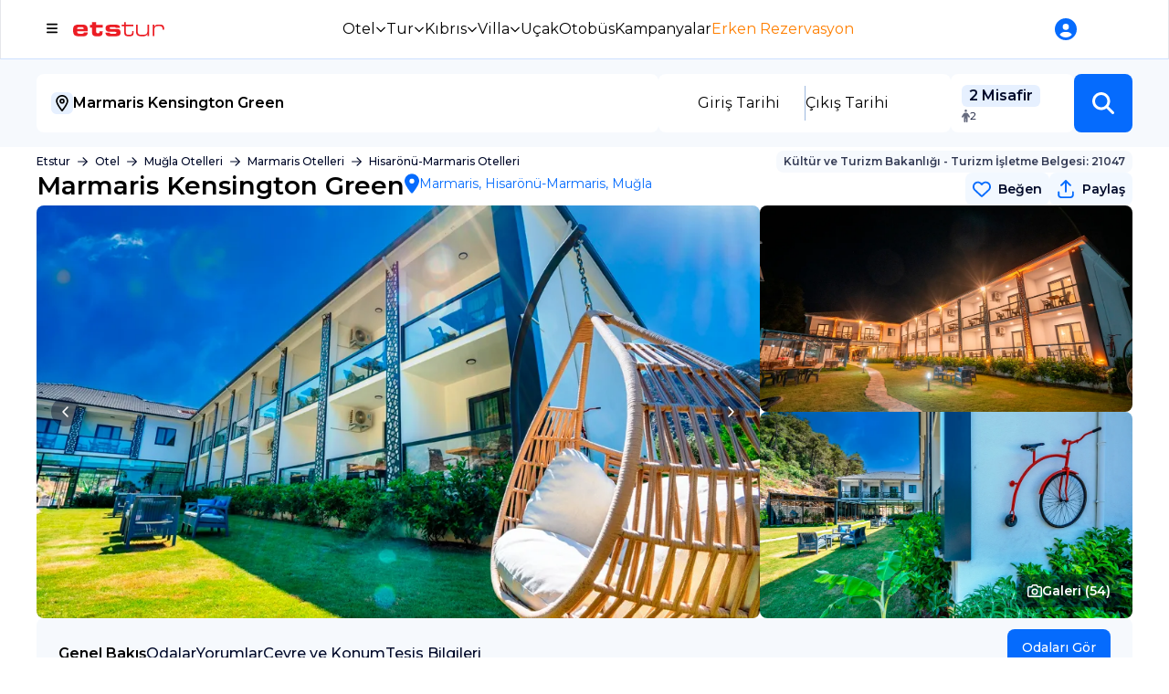

--- FILE ---
content_type: text/html;charset=utf-8
request_url: https://www.etstur.com/Marmaris-Kensington-Green
body_size: 79207
content:
<!DOCTYPE html><html lang="tr"><head><meta charSet="utf-8"/><link rel="preload" as="image" href="/checkout/assets/img/loader.gif"/><title>Marmaris Kensington Green | Etstur</title><meta name="description" content="Marmaris Kensington Green, kredi kartına 9 taksit imkanı ile muhteşem bir tatil için seni bekliyor. Oteli hemen incele, odanı seç ve kolayca rezervasyon yap! "/><meta name="viewport" content="width=device-width, initial-scale=1.0, maximum-scale=1.0, user-scalable=0"/><meta property="og:title" content="Marmaris Kensington Green"/><meta property="og:description" content="Marmaris Kensington Green, kredi kartına 9 taksit imkanı ile muhteşem bir tatil için seni bekliyor. Oteli hemen incele, odanı seç ve kolayca rezervasyon yap! "/><meta property="og:image" content="https://images.odamax.com/imgproxy/img/1024x768/odamax/image/upload/ZmlsZU5hbWU9R2VuZWwtNg_20220615091825.jpg"/><meta name="google-site-verification" content="Xti8JR76AlQerWT73TMyaYwKuCTQMeNoqozuC1Hrr14"/><meta http-equiv="X-UA-Compatible" content="IE=11;IE=edge,chrome=1"/><meta name="referrer" content="strict-origin-when-cross-origin"/><meta name="google" content="nositelinkssearchbox"/><meta name="yandex-verification" content="154b97e28d2f184e"/><meta property="og:url" content="https://www.etstur.com/Marmaris-Kensington-Green"/><meta property="og:image:width" content="1200"/><meta property="og:image:height" content="630"/><meta property="og:type" content="website"/><meta property="og:site_name" content="Etstur"/><meta property="og:image" content="https://imagessl.etstur.com/files/images/site/yeniEts/facebook_ets.jpg"/><meta property="fb:pages" content="110550738962380"/><meta name="twitter:card" content="summary_large_image"/><meta name="twitter:site" content="@etstur"/><meta name="twitter:creator" content="@etstur"/><meta name="twitter:image:src" content="https://imagessl.etstur.com/files/images/site/yeniEts/facebook_ets.jpg"/><link rel="shortcut icon" href="https://imagessl.etstur.com/files/images/site/images/favicon.ico"/><meta name="apple-mobile-web-app-capable" content="yes"/><meta name="apple-mobile-web-app-status-bar-style" content="black"/><meta name="apple-mobile-web-app-title" content="Etstur"/><meta name="msapplication-TileImage" content="https://imagessl.etstur.com/files/images/site/images/ets-pwa-logo144.png"/><meta name="msapplication-TileColor" content="#2F3BA2"/><meta name="theme-color" content="#FFFFFF"/><link rel="manifest" href="/checkout/assets/manifest.json"/><link rel="dns-prefetch" href="//www.etstur.com"/><link rel="preconnect" href="//www.google-analytics.com"/><link rel="dns-prefetch" href="//www.google-analytics.com"/><link rel="dns-prefetch" href="//images.etstur.com"/><link rel="preconnect" href="//www.googletagmanager.com"/><link rel="dns-prefetch" href="//www.googletagmanager.com"/><link rel="dns-prefetch" href="//googleads.g.doubleclick.net/"/><link rel="dns-prefetch" href="//www.googleadservices.com/"/><link rel="dns-prefetch" href="//mc.yandex.ru/"/><link rel="dns-prefetch" href="//static.criteo.net"/><link rel="dns-prefetch" href="//dis.eu.criteo.com"/><link rel="dns-prefetch" href="//static.hotjar.com"/><link rel="canonical" href="https://www.etstur.com/Marmaris-Kensington-Green"/><link href="https://imagessl.etstur.com/files/images/site/images/favicon.ico" rel="shortcut icon"/><link rel="preload" as="image" href="https://images.odamax.com/imgproxy/img/1024x768/odamax/image/upload/ZmlsZU5hbWU9R2VuZWwtNg_20220615091825.jpg"/><link rel="preload" as="image" href="https://images.odamax.com/imgproxy/img/1024x768/odamax/image/upload/ZmlsZU5hbWU9R2VuZWwtMzE_20220615091927.jpg"/><meta name="next-head-count" content="48"/><link rel="preconnect" href="https://fonts.googleapis.com"/><link rel="preconnect" href="https://fonts.gstatic.com" crossorigin="true"/><link rel="preconnect" href="https://fonts.gstatic.com" crossorigin /><script id="page-jsonld" type="application/ld+json" data-nscript="beforeInteractive">
    {
			"@context": "https://schema.org",
			"@type": "Hotel",
			"name": "Marmaris Kensington Green",
			"url": "https://www.etstur.com/Marmaris-Kensington-Green",
			"image": "https://images.odamax.com/imgproxy/img/1024x768/odamax/image/upload/ZmlsZU5hbWU9R2VuZWwtNg_20220615091825.jpg",
      "description": "Marmaris’in Hisarönü mevkiinde yer alan Marmaris Kensington Green, doğal bir atmosferde konforlu ve keyifli bir tatilin kapılarını aralıyor. Doğa harikası koylara, şelale ve göllere, tekne turlarının tapıldığı bölgelere yakın konumu ile misafirlerine avantaj sağlayan tesiste konaklayan misafirler; çevredeki koyların yanı sıra Kız Kumu Plajı, Turgut Şelalesi, Turunç gibi Marmaris’te gezilecek yerlerde de eğlenceli anlar yaşayabilir.  Kalabalıktan uzak, maviye ve yeşile yakın bir tatil adresi olan tesis, huzurlu ve unutulmaz bir tatil vadediyor. Alkolsüz konsept ile hizmet veren tesis, aileler tarafından tercih ediliyor. Tesiste açık büfe kahvaltı ve açık büfe akşam yemeği servis ediliyor.  Tesisin tüm odalarında LCD TV, telefon, minibar, saç kurutma makinesi ve elektronik emanet kasası bulunuyor. Yemyeşil bir bahçeye sahip olan tesiste, çocuk oyun alanı da mevcut. Hem dinlenip hem eğlenme imkanı sunan tesiste yüzme havuzu da yer alıyor.  Marmaris’in doğa harikası tatil beldelerinden Hisarönü mevkiinde misafirlerini ağırlayan Kensington Green, konforlu bir konaklama deneyimi vadediyor. Tesiste konaklayan misafirler Marmaris’in gezilecek yerlerini keşfe çıkabilir. Marmaris’in doğa harikası tatil beldelerinden Hisarönü mevkiinde misafirlerini ağırlayan Kensington Green, konforlu bir konaklama deneyimi vadediyor. Tesiste konaklayan misafirler Marmaris’in gezilecek yerlerini keşfe çıkabilir.",
			"priceRange": "En uygun fiyatlar ve 9 taksit avantajıyla", 
       "paymentAccepted":"American Express, Mastercard, Visa, Bonus",
      "checkInTime":"14:00",
      "checkOutTime":"12:00",
      "aggregateRating": [{"@type":"AggregateRating","ratingValue":6.4,"bestRating":"10","worstRating":"1","reviewCount":"61"}],
			"address": [{
				"@type": "PostalAddress",
				"addressCountry": "Türkiye",
				"addressLocality": "Muğla",
				"streetAddress": "Q4RJ+G6 Marmaris, Muğla Hisarönü Mahallesi Altınkapı Sokak No:25 Marmaris – Muğla"
			}],
			"photo" : [ 
				{
					"@type" : "ImageObject",
					"contentUrl" : "https://images.odamax.com/imgproxy/img/1024x768/odamax/image/upload/ZmlsZU5hbWU9R2VuZWwtNg_20220615091825.jpg",
					"description" : "Marmaris Kensington Green"
				}
			],
			"amenityFeature": [
        [{"@type":"LocationFeatureSpecification","value":"true","name":"A la Carte Restoran"},{"@type":"LocationFeatureSpecification","value":"true","name":"Lobi Bar"},{"@type":"LocationFeatureSpecification","value":"true","name":"Yemek Alanı"},{"@type":"LocationFeatureSpecification","value":"true","name":"Snack Bar"},{"@type":"LocationFeatureSpecification","value":"true","name":"Restoran"},{"@type":"LocationFeatureSpecification","value":"true","name":"Plaj Şemsiyesi"},{"@type":"LocationFeatureSpecification","value":"true","name":"Şezlong"}]
      ]
		}
    </script><script id="breadcrumb-jsonld" type="application/ld+json" data-nscript="beforeInteractive">{"@context":"http://schema.org","@type":"BreadcrumbList","itemListElement":[{"@type":"ListItem","position":1,"item":{"@id":"https://www.etstur.com/","name":"Etstur"}},{"@type":"ListItem","position":2,"item":{"@id":"https://www.etstur.com/Ege-Bolgesi-Otelleri","name":"Ege Bölgesi Türkiye Otelleri"}},{"@type":"ListItem","position":3,"item":{"@id":"https://www.etstur.com/Mugla-Otelleri","name":"Muğla Otelleri"}},{"@type":"ListItem","position":4,"item":{"@id":"https://www.etstur.com/Marmaris-Otelleri","name":"Marmaris Otelleri"}},{"@type":"ListItem","position":5,"item":{"@id":"https://www.etstur.com/Hisaronu-Otelleri","name":"Hisarönü-Marmaris Otelleri"}}]}</script><link rel="preload" href="/checkout/_next/static/css/ddc69bde64042d37.css" as="style"/><link rel="stylesheet" href="/checkout/_next/static/css/ddc69bde64042d37.css" data-n-g=""/><noscript data-n-css=""></noscript><script defer="" nomodule="" src="/checkout/_next/static/chunks/polyfills-c67a75d1b6f99dc8.js"></script><script defer="" src="/checkout/_next/static/chunks/8531.749418c53cf17b44.js"></script><script defer="" src="/checkout/_next/static/chunks/1445.a527238b2cd46f41.js"></script><script defer="" src="/checkout/_next/static/chunks/2441.8a45d23736573bb2.js"></script><script src="/checkout/_next/static/chunks/webpack-74bca1c6801b209e.js" defer=""></script><script src="/checkout/_next/static/chunks/framework-19384512454a710f.js" defer=""></script><script src="/checkout/_next/static/chunks/main-3571d5cb9dd5f09a.js" defer=""></script><script src="/checkout/_next/static/chunks/pages/_app-12e66d48ad0e89f4.js" defer=""></script><script src="/checkout/_next/static/chunks/1883-e9f2f57404083a0c.js" defer=""></script><script src="/checkout/_next/static/chunks/7771-b9acad9fb3609676.js" defer=""></script><script src="/checkout/_next/static/chunks/pages/detail/%5Burl%5D-15ea9fae62f0341c.js" defer=""></script><script src="/checkout/_next/static/b3f4fc4843fa3a5dadbf3b8caa2634b557d5757f/_buildManifest.js" defer=""></script><script src="/checkout/_next/static/b3f4fc4843fa3a5dadbf3b8caa2634b557d5757f/_ssgManifest.js" defer=""></script><style data-href="https://fonts.googleapis.com/css2?family=Montserrat:ital,wght@0,100;0,200;0,300;0,400;0,500;0,600;0,700;0,800;0,900;1,100;1,200;1,300;1,400;1,500;1,600;1,700;1,800;1,900&family=Plus+Jakarta+Sans:wght@200;300;400;500;600;700;800&display=swap">@font-face{font-family:'Montserrat';font-style:italic;font-weight:100;font-display:swap;src:url(https://fonts.gstatic.com/l/font?kit=JTUFjIg1_i6t8kCHKm459Wx7xQYXK0vOoz6jq6R8aXw&skey=2d3c1187d5eede0f&v=v31) format('woff')}@font-face{font-family:'Montserrat';font-style:italic;font-weight:200;font-display:swap;src:url(https://fonts.gstatic.com/l/font?kit=JTUFjIg1_i6t8kCHKm459Wx7xQYXK0vOoz6jqyR9aXw&skey=2d3c1187d5eede0f&v=v31) format('woff')}@font-face{font-family:'Montserrat';font-style:italic;font-weight:300;font-display:swap;src:url(https://fonts.gstatic.com/l/font?kit=JTUFjIg1_i6t8kCHKm459Wx7xQYXK0vOoz6jq_p9aXw&skey=2d3c1187d5eede0f&v=v31) format('woff')}@font-face{font-family:'Montserrat';font-style:italic;font-weight:400;font-display:swap;src:url(https://fonts.gstatic.com/l/font?kit=JTUFjIg1_i6t8kCHKm459Wx7xQYXK0vOoz6jq6R9aXw&skey=2d3c1187d5eede0f&v=v31) format('woff')}@font-face{font-family:'Montserrat';font-style:italic;font-weight:500;font-display:swap;src:url(https://fonts.gstatic.com/l/font?kit=JTUFjIg1_i6t8kCHKm459Wx7xQYXK0vOoz6jq5Z9aXw&skey=2d3c1187d5eede0f&v=v31) format('woff')}@font-face{font-family:'Montserrat';font-style:italic;font-weight:600;font-display:swap;src:url(https://fonts.gstatic.com/l/font?kit=JTUFjIg1_i6t8kCHKm459Wx7xQYXK0vOoz6jq3p6aXw&skey=2d3c1187d5eede0f&v=v31) format('woff')}@font-face{font-family:'Montserrat';font-style:italic;font-weight:700;font-display:swap;src:url(https://fonts.gstatic.com/l/font?kit=JTUFjIg1_i6t8kCHKm459Wx7xQYXK0vOoz6jq0N6aXw&skey=2d3c1187d5eede0f&v=v31) format('woff')}@font-face{font-family:'Montserrat';font-style:italic;font-weight:800;font-display:swap;src:url(https://fonts.gstatic.com/l/font?kit=JTUFjIg1_i6t8kCHKm459Wx7xQYXK0vOoz6jqyR6aXw&skey=2d3c1187d5eede0f&v=v31) format('woff')}@font-face{font-family:'Montserrat';font-style:italic;font-weight:900;font-display:swap;src:url(https://fonts.gstatic.com/l/font?kit=JTUFjIg1_i6t8kCHKm459Wx7xQYXK0vOoz6jqw16aXw&skey=2d3c1187d5eede0f&v=v31) format('woff')}@font-face{font-family:'Montserrat';font-style:normal;font-weight:100;font-display:swap;src:url(https://fonts.gstatic.com/l/font?kit=JTUHjIg1_i6t8kCHKm4532VJOt5-QNFgpCtr6Uw9&skey=7bc19f711c0de8f&v=v31) format('woff')}@font-face{font-family:'Montserrat';font-style:normal;font-weight:200;font-display:swap;src:url(https://fonts.gstatic.com/l/font?kit=JTUHjIg1_i6t8kCHKm4532VJOt5-QNFgpCvr6Ew9&skey=7bc19f711c0de8f&v=v31) format('woff')}@font-face{font-family:'Montserrat';font-style:normal;font-weight:300;font-display:swap;src:url(https://fonts.gstatic.com/l/font?kit=JTUHjIg1_i6t8kCHKm4532VJOt5-QNFgpCs16Ew9&skey=7bc19f711c0de8f&v=v31) format('woff')}@font-face{font-family:'Montserrat';font-style:normal;font-weight:400;font-display:swap;src:url(https://fonts.gstatic.com/l/font?kit=JTUHjIg1_i6t8kCHKm4532VJOt5-QNFgpCtr6Ew9&skey=7bc19f711c0de8f&v=v31) format('woff')}@font-face{font-family:'Montserrat';font-style:normal;font-weight:500;font-display:swap;src:url(https://fonts.gstatic.com/l/font?kit=JTUHjIg1_i6t8kCHKm4532VJOt5-QNFgpCtZ6Ew9&skey=7bc19f711c0de8f&v=v31) format('woff')}@font-face{font-family:'Montserrat';font-style:normal;font-weight:600;font-display:swap;src:url(https://fonts.gstatic.com/l/font?kit=JTUHjIg1_i6t8kCHKm4532VJOt5-QNFgpCu170w9&skey=7bc19f711c0de8f&v=v31) format('woff')}@font-face{font-family:'Montserrat';font-style:normal;font-weight:700;font-display:swap;src:url(https://fonts.gstatic.com/l/font?kit=JTUHjIg1_i6t8kCHKm4532VJOt5-QNFgpCuM70w9&skey=7bc19f711c0de8f&v=v31) format('woff')}@font-face{font-family:'Montserrat';font-style:normal;font-weight:800;font-display:swap;src:url(https://fonts.gstatic.com/l/font?kit=JTUHjIg1_i6t8kCHKm4532VJOt5-QNFgpCvr70w9&skey=7bc19f711c0de8f&v=v31) format('woff')}@font-face{font-family:'Montserrat';font-style:normal;font-weight:900;font-display:swap;src:url(https://fonts.gstatic.com/l/font?kit=JTUHjIg1_i6t8kCHKm4532VJOt5-QNFgpCvC70w9&skey=7bc19f711c0de8f&v=v31) format('woff')}@font-face{font-family:'Plus Jakarta Sans';font-style:normal;font-weight:200;font-display:swap;src:url(https://fonts.gstatic.com/l/font?kit=LDIbaomQNQcsA88c7O9yZ4KMCoOg4IA6-91aHEjcWuA_KU7NSQ&skey=ca4b9e62a7d41df5&v=v12) format('woff')}@font-face{font-family:'Plus Jakarta Sans';font-style:normal;font-weight:300;font-display:swap;src:url(https://fonts.gstatic.com/l/font?kit=LDIbaomQNQcsA88c7O9yZ4KMCoOg4IA6-91aHEjcWuA_907NSQ&skey=ca4b9e62a7d41df5&v=v12) format('woff')}@font-face{font-family:'Plus Jakarta Sans';font-style:normal;font-weight:400;font-display:swap;src:url(https://fonts.gstatic.com/l/font?kit=LDIbaomQNQcsA88c7O9yZ4KMCoOg4IA6-91aHEjcWuA_qU7NSQ&skey=ca4b9e62a7d41df5&v=v12) format('woff')}@font-face{font-family:'Plus Jakarta Sans';font-style:normal;font-weight:500;font-display:swap;src:url(https://fonts.gstatic.com/l/font?kit=LDIbaomQNQcsA88c7O9yZ4KMCoOg4IA6-91aHEjcWuA_m07NSQ&skey=ca4b9e62a7d41df5&v=v12) format('woff')}@font-face{font-family:'Plus Jakarta Sans';font-style:normal;font-weight:600;font-display:swap;src:url(https://fonts.gstatic.com/l/font?kit=LDIbaomQNQcsA88c7O9yZ4KMCoOg4IA6-91aHEjcWuA_d0nNSQ&skey=ca4b9e62a7d41df5&v=v12) format('woff')}@font-face{font-family:'Plus Jakarta Sans';font-style:normal;font-weight:700;font-display:swap;src:url(https://fonts.gstatic.com/l/font?kit=LDIbaomQNQcsA88c7O9yZ4KMCoOg4IA6-91aHEjcWuA_TknNSQ&skey=ca4b9e62a7d41df5&v=v12) format('woff')}@font-face{font-family:'Plus Jakarta Sans';font-style:normal;font-weight:800;font-display:swap;src:url(https://fonts.gstatic.com/l/font?kit=LDIbaomQNQcsA88c7O9yZ4KMCoOg4IA6-91aHEjcWuA_KUnNSQ&skey=ca4b9e62a7d41df5&v=v12) format('woff')}@font-face{font-family:'Montserrat';font-style:italic;font-weight:100;font-display:swap;src:url(https://fonts.gstatic.com/s/montserrat/v31/JTUQjIg1_i6t8kCHKm459WxRxC7m0dR9pBOi.woff2) format('woff2');unicode-range:U+0460-052F,U+1C80-1C8A,U+20B4,U+2DE0-2DFF,U+A640-A69F,U+FE2E-FE2F}@font-face{font-family:'Montserrat';font-style:italic;font-weight:100;font-display:swap;src:url(https://fonts.gstatic.com/s/montserrat/v31/JTUQjIg1_i6t8kCHKm459WxRzS7m0dR9pBOi.woff2) format('woff2');unicode-range:U+0301,U+0400-045F,U+0490-0491,U+04B0-04B1,U+2116}@font-face{font-family:'Montserrat';font-style:italic;font-weight:100;font-display:swap;src:url(https://fonts.gstatic.com/s/montserrat/v31/JTUQjIg1_i6t8kCHKm459WxRxi7m0dR9pBOi.woff2) format('woff2');unicode-range:U+0102-0103,U+0110-0111,U+0128-0129,U+0168-0169,U+01A0-01A1,U+01AF-01B0,U+0300-0301,U+0303-0304,U+0308-0309,U+0323,U+0329,U+1EA0-1EF9,U+20AB}@font-face{font-family:'Montserrat';font-style:italic;font-weight:100;font-display:swap;src:url(https://fonts.gstatic.com/s/montserrat/v31/JTUQjIg1_i6t8kCHKm459WxRxy7m0dR9pBOi.woff2) format('woff2');unicode-range:U+0100-02BA,U+02BD-02C5,U+02C7-02CC,U+02CE-02D7,U+02DD-02FF,U+0304,U+0308,U+0329,U+1D00-1DBF,U+1E00-1E9F,U+1EF2-1EFF,U+2020,U+20A0-20AB,U+20AD-20C0,U+2113,U+2C60-2C7F,U+A720-A7FF}@font-face{font-family:'Montserrat';font-style:italic;font-weight:100;font-display:swap;src:url(https://fonts.gstatic.com/s/montserrat/v31/JTUQjIg1_i6t8kCHKm459WxRyS7m0dR9pA.woff2) format('woff2');unicode-range:U+0000-00FF,U+0131,U+0152-0153,U+02BB-02BC,U+02C6,U+02DA,U+02DC,U+0304,U+0308,U+0329,U+2000-206F,U+20AC,U+2122,U+2191,U+2193,U+2212,U+2215,U+FEFF,U+FFFD}@font-face{font-family:'Montserrat';font-style:italic;font-weight:200;font-display:swap;src:url(https://fonts.gstatic.com/s/montserrat/v31/JTUQjIg1_i6t8kCHKm459WxRxC7m0dR9pBOi.woff2) format('woff2');unicode-range:U+0460-052F,U+1C80-1C8A,U+20B4,U+2DE0-2DFF,U+A640-A69F,U+FE2E-FE2F}@font-face{font-family:'Montserrat';font-style:italic;font-weight:200;font-display:swap;src:url(https://fonts.gstatic.com/s/montserrat/v31/JTUQjIg1_i6t8kCHKm459WxRzS7m0dR9pBOi.woff2) format('woff2');unicode-range:U+0301,U+0400-045F,U+0490-0491,U+04B0-04B1,U+2116}@font-face{font-family:'Montserrat';font-style:italic;font-weight:200;font-display:swap;src:url(https://fonts.gstatic.com/s/montserrat/v31/JTUQjIg1_i6t8kCHKm459WxRxi7m0dR9pBOi.woff2) format('woff2');unicode-range:U+0102-0103,U+0110-0111,U+0128-0129,U+0168-0169,U+01A0-01A1,U+01AF-01B0,U+0300-0301,U+0303-0304,U+0308-0309,U+0323,U+0329,U+1EA0-1EF9,U+20AB}@font-face{font-family:'Montserrat';font-style:italic;font-weight:200;font-display:swap;src:url(https://fonts.gstatic.com/s/montserrat/v31/JTUQjIg1_i6t8kCHKm459WxRxy7m0dR9pBOi.woff2) format('woff2');unicode-range:U+0100-02BA,U+02BD-02C5,U+02C7-02CC,U+02CE-02D7,U+02DD-02FF,U+0304,U+0308,U+0329,U+1D00-1DBF,U+1E00-1E9F,U+1EF2-1EFF,U+2020,U+20A0-20AB,U+20AD-20C0,U+2113,U+2C60-2C7F,U+A720-A7FF}@font-face{font-family:'Montserrat';font-style:italic;font-weight:200;font-display:swap;src:url(https://fonts.gstatic.com/s/montserrat/v31/JTUQjIg1_i6t8kCHKm459WxRyS7m0dR9pA.woff2) format('woff2');unicode-range:U+0000-00FF,U+0131,U+0152-0153,U+02BB-02BC,U+02C6,U+02DA,U+02DC,U+0304,U+0308,U+0329,U+2000-206F,U+20AC,U+2122,U+2191,U+2193,U+2212,U+2215,U+FEFF,U+FFFD}@font-face{font-family:'Montserrat';font-style:italic;font-weight:300;font-display:swap;src:url(https://fonts.gstatic.com/s/montserrat/v31/JTUQjIg1_i6t8kCHKm459WxRxC7m0dR9pBOi.woff2) format('woff2');unicode-range:U+0460-052F,U+1C80-1C8A,U+20B4,U+2DE0-2DFF,U+A640-A69F,U+FE2E-FE2F}@font-face{font-family:'Montserrat';font-style:italic;font-weight:300;font-display:swap;src:url(https://fonts.gstatic.com/s/montserrat/v31/JTUQjIg1_i6t8kCHKm459WxRzS7m0dR9pBOi.woff2) format('woff2');unicode-range:U+0301,U+0400-045F,U+0490-0491,U+04B0-04B1,U+2116}@font-face{font-family:'Montserrat';font-style:italic;font-weight:300;font-display:swap;src:url(https://fonts.gstatic.com/s/montserrat/v31/JTUQjIg1_i6t8kCHKm459WxRxi7m0dR9pBOi.woff2) format('woff2');unicode-range:U+0102-0103,U+0110-0111,U+0128-0129,U+0168-0169,U+01A0-01A1,U+01AF-01B0,U+0300-0301,U+0303-0304,U+0308-0309,U+0323,U+0329,U+1EA0-1EF9,U+20AB}@font-face{font-family:'Montserrat';font-style:italic;font-weight:300;font-display:swap;src:url(https://fonts.gstatic.com/s/montserrat/v31/JTUQjIg1_i6t8kCHKm459WxRxy7m0dR9pBOi.woff2) format('woff2');unicode-range:U+0100-02BA,U+02BD-02C5,U+02C7-02CC,U+02CE-02D7,U+02DD-02FF,U+0304,U+0308,U+0329,U+1D00-1DBF,U+1E00-1E9F,U+1EF2-1EFF,U+2020,U+20A0-20AB,U+20AD-20C0,U+2113,U+2C60-2C7F,U+A720-A7FF}@font-face{font-family:'Montserrat';font-style:italic;font-weight:300;font-display:swap;src:url(https://fonts.gstatic.com/s/montserrat/v31/JTUQjIg1_i6t8kCHKm459WxRyS7m0dR9pA.woff2) format('woff2');unicode-range:U+0000-00FF,U+0131,U+0152-0153,U+02BB-02BC,U+02C6,U+02DA,U+02DC,U+0304,U+0308,U+0329,U+2000-206F,U+20AC,U+2122,U+2191,U+2193,U+2212,U+2215,U+FEFF,U+FFFD}@font-face{font-family:'Montserrat';font-style:italic;font-weight:400;font-display:swap;src:url(https://fonts.gstatic.com/s/montserrat/v31/JTUQjIg1_i6t8kCHKm459WxRxC7m0dR9pBOi.woff2) format('woff2');unicode-range:U+0460-052F,U+1C80-1C8A,U+20B4,U+2DE0-2DFF,U+A640-A69F,U+FE2E-FE2F}@font-face{font-family:'Montserrat';font-style:italic;font-weight:400;font-display:swap;src:url(https://fonts.gstatic.com/s/montserrat/v31/JTUQjIg1_i6t8kCHKm459WxRzS7m0dR9pBOi.woff2) format('woff2');unicode-range:U+0301,U+0400-045F,U+0490-0491,U+04B0-04B1,U+2116}@font-face{font-family:'Montserrat';font-style:italic;font-weight:400;font-display:swap;src:url(https://fonts.gstatic.com/s/montserrat/v31/JTUQjIg1_i6t8kCHKm459WxRxi7m0dR9pBOi.woff2) format('woff2');unicode-range:U+0102-0103,U+0110-0111,U+0128-0129,U+0168-0169,U+01A0-01A1,U+01AF-01B0,U+0300-0301,U+0303-0304,U+0308-0309,U+0323,U+0329,U+1EA0-1EF9,U+20AB}@font-face{font-family:'Montserrat';font-style:italic;font-weight:400;font-display:swap;src:url(https://fonts.gstatic.com/s/montserrat/v31/JTUQjIg1_i6t8kCHKm459WxRxy7m0dR9pBOi.woff2) format('woff2');unicode-range:U+0100-02BA,U+02BD-02C5,U+02C7-02CC,U+02CE-02D7,U+02DD-02FF,U+0304,U+0308,U+0329,U+1D00-1DBF,U+1E00-1E9F,U+1EF2-1EFF,U+2020,U+20A0-20AB,U+20AD-20C0,U+2113,U+2C60-2C7F,U+A720-A7FF}@font-face{font-family:'Montserrat';font-style:italic;font-weight:400;font-display:swap;src:url(https://fonts.gstatic.com/s/montserrat/v31/JTUQjIg1_i6t8kCHKm459WxRyS7m0dR9pA.woff2) format('woff2');unicode-range:U+0000-00FF,U+0131,U+0152-0153,U+02BB-02BC,U+02C6,U+02DA,U+02DC,U+0304,U+0308,U+0329,U+2000-206F,U+20AC,U+2122,U+2191,U+2193,U+2212,U+2215,U+FEFF,U+FFFD}@font-face{font-family:'Montserrat';font-style:italic;font-weight:500;font-display:swap;src:url(https://fonts.gstatic.com/s/montserrat/v31/JTUQjIg1_i6t8kCHKm459WxRxC7m0dR9pBOi.woff2) format('woff2');unicode-range:U+0460-052F,U+1C80-1C8A,U+20B4,U+2DE0-2DFF,U+A640-A69F,U+FE2E-FE2F}@font-face{font-family:'Montserrat';font-style:italic;font-weight:500;font-display:swap;src:url(https://fonts.gstatic.com/s/montserrat/v31/JTUQjIg1_i6t8kCHKm459WxRzS7m0dR9pBOi.woff2) format('woff2');unicode-range:U+0301,U+0400-045F,U+0490-0491,U+04B0-04B1,U+2116}@font-face{font-family:'Montserrat';font-style:italic;font-weight:500;font-display:swap;src:url(https://fonts.gstatic.com/s/montserrat/v31/JTUQjIg1_i6t8kCHKm459WxRxi7m0dR9pBOi.woff2) format('woff2');unicode-range:U+0102-0103,U+0110-0111,U+0128-0129,U+0168-0169,U+01A0-01A1,U+01AF-01B0,U+0300-0301,U+0303-0304,U+0308-0309,U+0323,U+0329,U+1EA0-1EF9,U+20AB}@font-face{font-family:'Montserrat';font-style:italic;font-weight:500;font-display:swap;src:url(https://fonts.gstatic.com/s/montserrat/v31/JTUQjIg1_i6t8kCHKm459WxRxy7m0dR9pBOi.woff2) format('woff2');unicode-range:U+0100-02BA,U+02BD-02C5,U+02C7-02CC,U+02CE-02D7,U+02DD-02FF,U+0304,U+0308,U+0329,U+1D00-1DBF,U+1E00-1E9F,U+1EF2-1EFF,U+2020,U+20A0-20AB,U+20AD-20C0,U+2113,U+2C60-2C7F,U+A720-A7FF}@font-face{font-family:'Montserrat';font-style:italic;font-weight:500;font-display:swap;src:url(https://fonts.gstatic.com/s/montserrat/v31/JTUQjIg1_i6t8kCHKm459WxRyS7m0dR9pA.woff2) format('woff2');unicode-range:U+0000-00FF,U+0131,U+0152-0153,U+02BB-02BC,U+02C6,U+02DA,U+02DC,U+0304,U+0308,U+0329,U+2000-206F,U+20AC,U+2122,U+2191,U+2193,U+2212,U+2215,U+FEFF,U+FFFD}@font-face{font-family:'Montserrat';font-style:italic;font-weight:600;font-display:swap;src:url(https://fonts.gstatic.com/s/montserrat/v31/JTUQjIg1_i6t8kCHKm459WxRxC7m0dR9pBOi.woff2) format('woff2');unicode-range:U+0460-052F,U+1C80-1C8A,U+20B4,U+2DE0-2DFF,U+A640-A69F,U+FE2E-FE2F}@font-face{font-family:'Montserrat';font-style:italic;font-weight:600;font-display:swap;src:url(https://fonts.gstatic.com/s/montserrat/v31/JTUQjIg1_i6t8kCHKm459WxRzS7m0dR9pBOi.woff2) format('woff2');unicode-range:U+0301,U+0400-045F,U+0490-0491,U+04B0-04B1,U+2116}@font-face{font-family:'Montserrat';font-style:italic;font-weight:600;font-display:swap;src:url(https://fonts.gstatic.com/s/montserrat/v31/JTUQjIg1_i6t8kCHKm459WxRxi7m0dR9pBOi.woff2) format('woff2');unicode-range:U+0102-0103,U+0110-0111,U+0128-0129,U+0168-0169,U+01A0-01A1,U+01AF-01B0,U+0300-0301,U+0303-0304,U+0308-0309,U+0323,U+0329,U+1EA0-1EF9,U+20AB}@font-face{font-family:'Montserrat';font-style:italic;font-weight:600;font-display:swap;src:url(https://fonts.gstatic.com/s/montserrat/v31/JTUQjIg1_i6t8kCHKm459WxRxy7m0dR9pBOi.woff2) format('woff2');unicode-range:U+0100-02BA,U+02BD-02C5,U+02C7-02CC,U+02CE-02D7,U+02DD-02FF,U+0304,U+0308,U+0329,U+1D00-1DBF,U+1E00-1E9F,U+1EF2-1EFF,U+2020,U+20A0-20AB,U+20AD-20C0,U+2113,U+2C60-2C7F,U+A720-A7FF}@font-face{font-family:'Montserrat';font-style:italic;font-weight:600;font-display:swap;src:url(https://fonts.gstatic.com/s/montserrat/v31/JTUQjIg1_i6t8kCHKm459WxRyS7m0dR9pA.woff2) format('woff2');unicode-range:U+0000-00FF,U+0131,U+0152-0153,U+02BB-02BC,U+02C6,U+02DA,U+02DC,U+0304,U+0308,U+0329,U+2000-206F,U+20AC,U+2122,U+2191,U+2193,U+2212,U+2215,U+FEFF,U+FFFD}@font-face{font-family:'Montserrat';font-style:italic;font-weight:700;font-display:swap;src:url(https://fonts.gstatic.com/s/montserrat/v31/JTUQjIg1_i6t8kCHKm459WxRxC7m0dR9pBOi.woff2) format('woff2');unicode-range:U+0460-052F,U+1C80-1C8A,U+20B4,U+2DE0-2DFF,U+A640-A69F,U+FE2E-FE2F}@font-face{font-family:'Montserrat';font-style:italic;font-weight:700;font-display:swap;src:url(https://fonts.gstatic.com/s/montserrat/v31/JTUQjIg1_i6t8kCHKm459WxRzS7m0dR9pBOi.woff2) format('woff2');unicode-range:U+0301,U+0400-045F,U+0490-0491,U+04B0-04B1,U+2116}@font-face{font-family:'Montserrat';font-style:italic;font-weight:700;font-display:swap;src:url(https://fonts.gstatic.com/s/montserrat/v31/JTUQjIg1_i6t8kCHKm459WxRxi7m0dR9pBOi.woff2) format('woff2');unicode-range:U+0102-0103,U+0110-0111,U+0128-0129,U+0168-0169,U+01A0-01A1,U+01AF-01B0,U+0300-0301,U+0303-0304,U+0308-0309,U+0323,U+0329,U+1EA0-1EF9,U+20AB}@font-face{font-family:'Montserrat';font-style:italic;font-weight:700;font-display:swap;src:url(https://fonts.gstatic.com/s/montserrat/v31/JTUQjIg1_i6t8kCHKm459WxRxy7m0dR9pBOi.woff2) format('woff2');unicode-range:U+0100-02BA,U+02BD-02C5,U+02C7-02CC,U+02CE-02D7,U+02DD-02FF,U+0304,U+0308,U+0329,U+1D00-1DBF,U+1E00-1E9F,U+1EF2-1EFF,U+2020,U+20A0-20AB,U+20AD-20C0,U+2113,U+2C60-2C7F,U+A720-A7FF}@font-face{font-family:'Montserrat';font-style:italic;font-weight:700;font-display:swap;src:url(https://fonts.gstatic.com/s/montserrat/v31/JTUQjIg1_i6t8kCHKm459WxRyS7m0dR9pA.woff2) format('woff2');unicode-range:U+0000-00FF,U+0131,U+0152-0153,U+02BB-02BC,U+02C6,U+02DA,U+02DC,U+0304,U+0308,U+0329,U+2000-206F,U+20AC,U+2122,U+2191,U+2193,U+2212,U+2215,U+FEFF,U+FFFD}@font-face{font-family:'Montserrat';font-style:italic;font-weight:800;font-display:swap;src:url(https://fonts.gstatic.com/s/montserrat/v31/JTUQjIg1_i6t8kCHKm459WxRxC7m0dR9pBOi.woff2) format('woff2');unicode-range:U+0460-052F,U+1C80-1C8A,U+20B4,U+2DE0-2DFF,U+A640-A69F,U+FE2E-FE2F}@font-face{font-family:'Montserrat';font-style:italic;font-weight:800;font-display:swap;src:url(https://fonts.gstatic.com/s/montserrat/v31/JTUQjIg1_i6t8kCHKm459WxRzS7m0dR9pBOi.woff2) format('woff2');unicode-range:U+0301,U+0400-045F,U+0490-0491,U+04B0-04B1,U+2116}@font-face{font-family:'Montserrat';font-style:italic;font-weight:800;font-display:swap;src:url(https://fonts.gstatic.com/s/montserrat/v31/JTUQjIg1_i6t8kCHKm459WxRxi7m0dR9pBOi.woff2) format('woff2');unicode-range:U+0102-0103,U+0110-0111,U+0128-0129,U+0168-0169,U+01A0-01A1,U+01AF-01B0,U+0300-0301,U+0303-0304,U+0308-0309,U+0323,U+0329,U+1EA0-1EF9,U+20AB}@font-face{font-family:'Montserrat';font-style:italic;font-weight:800;font-display:swap;src:url(https://fonts.gstatic.com/s/montserrat/v31/JTUQjIg1_i6t8kCHKm459WxRxy7m0dR9pBOi.woff2) format('woff2');unicode-range:U+0100-02BA,U+02BD-02C5,U+02C7-02CC,U+02CE-02D7,U+02DD-02FF,U+0304,U+0308,U+0329,U+1D00-1DBF,U+1E00-1E9F,U+1EF2-1EFF,U+2020,U+20A0-20AB,U+20AD-20C0,U+2113,U+2C60-2C7F,U+A720-A7FF}@font-face{font-family:'Montserrat';font-style:italic;font-weight:800;font-display:swap;src:url(https://fonts.gstatic.com/s/montserrat/v31/JTUQjIg1_i6t8kCHKm459WxRyS7m0dR9pA.woff2) format('woff2');unicode-range:U+0000-00FF,U+0131,U+0152-0153,U+02BB-02BC,U+02C6,U+02DA,U+02DC,U+0304,U+0308,U+0329,U+2000-206F,U+20AC,U+2122,U+2191,U+2193,U+2212,U+2215,U+FEFF,U+FFFD}@font-face{font-family:'Montserrat';font-style:italic;font-weight:900;font-display:swap;src:url(https://fonts.gstatic.com/s/montserrat/v31/JTUQjIg1_i6t8kCHKm459WxRxC7m0dR9pBOi.woff2) format('woff2');unicode-range:U+0460-052F,U+1C80-1C8A,U+20B4,U+2DE0-2DFF,U+A640-A69F,U+FE2E-FE2F}@font-face{font-family:'Montserrat';font-style:italic;font-weight:900;font-display:swap;src:url(https://fonts.gstatic.com/s/montserrat/v31/JTUQjIg1_i6t8kCHKm459WxRzS7m0dR9pBOi.woff2) format('woff2');unicode-range:U+0301,U+0400-045F,U+0490-0491,U+04B0-04B1,U+2116}@font-face{font-family:'Montserrat';font-style:italic;font-weight:900;font-display:swap;src:url(https://fonts.gstatic.com/s/montserrat/v31/JTUQjIg1_i6t8kCHKm459WxRxi7m0dR9pBOi.woff2) format('woff2');unicode-range:U+0102-0103,U+0110-0111,U+0128-0129,U+0168-0169,U+01A0-01A1,U+01AF-01B0,U+0300-0301,U+0303-0304,U+0308-0309,U+0323,U+0329,U+1EA0-1EF9,U+20AB}@font-face{font-family:'Montserrat';font-style:italic;font-weight:900;font-display:swap;src:url(https://fonts.gstatic.com/s/montserrat/v31/JTUQjIg1_i6t8kCHKm459WxRxy7m0dR9pBOi.woff2) format('woff2');unicode-range:U+0100-02BA,U+02BD-02C5,U+02C7-02CC,U+02CE-02D7,U+02DD-02FF,U+0304,U+0308,U+0329,U+1D00-1DBF,U+1E00-1E9F,U+1EF2-1EFF,U+2020,U+20A0-20AB,U+20AD-20C0,U+2113,U+2C60-2C7F,U+A720-A7FF}@font-face{font-family:'Montserrat';font-style:italic;font-weight:900;font-display:swap;src:url(https://fonts.gstatic.com/s/montserrat/v31/JTUQjIg1_i6t8kCHKm459WxRyS7m0dR9pA.woff2) format('woff2');unicode-range:U+0000-00FF,U+0131,U+0152-0153,U+02BB-02BC,U+02C6,U+02DA,U+02DC,U+0304,U+0308,U+0329,U+2000-206F,U+20AC,U+2122,U+2191,U+2193,U+2212,U+2215,U+FEFF,U+FFFD}@font-face{font-family:'Montserrat';font-style:normal;font-weight:100;font-display:swap;src:url(https://fonts.gstatic.com/s/montserrat/v31/JTUSjIg1_i6t8kCHKm459WRhyyTh89ZNpQ.woff2) format('woff2');unicode-range:U+0460-052F,U+1C80-1C8A,U+20B4,U+2DE0-2DFF,U+A640-A69F,U+FE2E-FE2F}@font-face{font-family:'Montserrat';font-style:normal;font-weight:100;font-display:swap;src:url(https://fonts.gstatic.com/s/montserrat/v31/JTUSjIg1_i6t8kCHKm459W1hyyTh89ZNpQ.woff2) format('woff2');unicode-range:U+0301,U+0400-045F,U+0490-0491,U+04B0-04B1,U+2116}@font-face{font-family:'Montserrat';font-style:normal;font-weight:100;font-display:swap;src:url(https://fonts.gstatic.com/s/montserrat/v31/JTUSjIg1_i6t8kCHKm459WZhyyTh89ZNpQ.woff2) format('woff2');unicode-range:U+0102-0103,U+0110-0111,U+0128-0129,U+0168-0169,U+01A0-01A1,U+01AF-01B0,U+0300-0301,U+0303-0304,U+0308-0309,U+0323,U+0329,U+1EA0-1EF9,U+20AB}@font-face{font-family:'Montserrat';font-style:normal;font-weight:100;font-display:swap;src:url(https://fonts.gstatic.com/s/montserrat/v31/JTUSjIg1_i6t8kCHKm459WdhyyTh89ZNpQ.woff2) format('woff2');unicode-range:U+0100-02BA,U+02BD-02C5,U+02C7-02CC,U+02CE-02D7,U+02DD-02FF,U+0304,U+0308,U+0329,U+1D00-1DBF,U+1E00-1E9F,U+1EF2-1EFF,U+2020,U+20A0-20AB,U+20AD-20C0,U+2113,U+2C60-2C7F,U+A720-A7FF}@font-face{font-family:'Montserrat';font-style:normal;font-weight:100;font-display:swap;src:url(https://fonts.gstatic.com/s/montserrat/v31/JTUSjIg1_i6t8kCHKm459WlhyyTh89Y.woff2) format('woff2');unicode-range:U+0000-00FF,U+0131,U+0152-0153,U+02BB-02BC,U+02C6,U+02DA,U+02DC,U+0304,U+0308,U+0329,U+2000-206F,U+20AC,U+2122,U+2191,U+2193,U+2212,U+2215,U+FEFF,U+FFFD}@font-face{font-family:'Montserrat';font-style:normal;font-weight:200;font-display:swap;src:url(https://fonts.gstatic.com/s/montserrat/v31/JTUSjIg1_i6t8kCHKm459WRhyyTh89ZNpQ.woff2) format('woff2');unicode-range:U+0460-052F,U+1C80-1C8A,U+20B4,U+2DE0-2DFF,U+A640-A69F,U+FE2E-FE2F}@font-face{font-family:'Montserrat';font-style:normal;font-weight:200;font-display:swap;src:url(https://fonts.gstatic.com/s/montserrat/v31/JTUSjIg1_i6t8kCHKm459W1hyyTh89ZNpQ.woff2) format('woff2');unicode-range:U+0301,U+0400-045F,U+0490-0491,U+04B0-04B1,U+2116}@font-face{font-family:'Montserrat';font-style:normal;font-weight:200;font-display:swap;src:url(https://fonts.gstatic.com/s/montserrat/v31/JTUSjIg1_i6t8kCHKm459WZhyyTh89ZNpQ.woff2) format('woff2');unicode-range:U+0102-0103,U+0110-0111,U+0128-0129,U+0168-0169,U+01A0-01A1,U+01AF-01B0,U+0300-0301,U+0303-0304,U+0308-0309,U+0323,U+0329,U+1EA0-1EF9,U+20AB}@font-face{font-family:'Montserrat';font-style:normal;font-weight:200;font-display:swap;src:url(https://fonts.gstatic.com/s/montserrat/v31/JTUSjIg1_i6t8kCHKm459WdhyyTh89ZNpQ.woff2) format('woff2');unicode-range:U+0100-02BA,U+02BD-02C5,U+02C7-02CC,U+02CE-02D7,U+02DD-02FF,U+0304,U+0308,U+0329,U+1D00-1DBF,U+1E00-1E9F,U+1EF2-1EFF,U+2020,U+20A0-20AB,U+20AD-20C0,U+2113,U+2C60-2C7F,U+A720-A7FF}@font-face{font-family:'Montserrat';font-style:normal;font-weight:200;font-display:swap;src:url(https://fonts.gstatic.com/s/montserrat/v31/JTUSjIg1_i6t8kCHKm459WlhyyTh89Y.woff2) format('woff2');unicode-range:U+0000-00FF,U+0131,U+0152-0153,U+02BB-02BC,U+02C6,U+02DA,U+02DC,U+0304,U+0308,U+0329,U+2000-206F,U+20AC,U+2122,U+2191,U+2193,U+2212,U+2215,U+FEFF,U+FFFD}@font-face{font-family:'Montserrat';font-style:normal;font-weight:300;font-display:swap;src:url(https://fonts.gstatic.com/s/montserrat/v31/JTUSjIg1_i6t8kCHKm459WRhyyTh89ZNpQ.woff2) format('woff2');unicode-range:U+0460-052F,U+1C80-1C8A,U+20B4,U+2DE0-2DFF,U+A640-A69F,U+FE2E-FE2F}@font-face{font-family:'Montserrat';font-style:normal;font-weight:300;font-display:swap;src:url(https://fonts.gstatic.com/s/montserrat/v31/JTUSjIg1_i6t8kCHKm459W1hyyTh89ZNpQ.woff2) format('woff2');unicode-range:U+0301,U+0400-045F,U+0490-0491,U+04B0-04B1,U+2116}@font-face{font-family:'Montserrat';font-style:normal;font-weight:300;font-display:swap;src:url(https://fonts.gstatic.com/s/montserrat/v31/JTUSjIg1_i6t8kCHKm459WZhyyTh89ZNpQ.woff2) format('woff2');unicode-range:U+0102-0103,U+0110-0111,U+0128-0129,U+0168-0169,U+01A0-01A1,U+01AF-01B0,U+0300-0301,U+0303-0304,U+0308-0309,U+0323,U+0329,U+1EA0-1EF9,U+20AB}@font-face{font-family:'Montserrat';font-style:normal;font-weight:300;font-display:swap;src:url(https://fonts.gstatic.com/s/montserrat/v31/JTUSjIg1_i6t8kCHKm459WdhyyTh89ZNpQ.woff2) format('woff2');unicode-range:U+0100-02BA,U+02BD-02C5,U+02C7-02CC,U+02CE-02D7,U+02DD-02FF,U+0304,U+0308,U+0329,U+1D00-1DBF,U+1E00-1E9F,U+1EF2-1EFF,U+2020,U+20A0-20AB,U+20AD-20C0,U+2113,U+2C60-2C7F,U+A720-A7FF}@font-face{font-family:'Montserrat';font-style:normal;font-weight:300;font-display:swap;src:url(https://fonts.gstatic.com/s/montserrat/v31/JTUSjIg1_i6t8kCHKm459WlhyyTh89Y.woff2) format('woff2');unicode-range:U+0000-00FF,U+0131,U+0152-0153,U+02BB-02BC,U+02C6,U+02DA,U+02DC,U+0304,U+0308,U+0329,U+2000-206F,U+20AC,U+2122,U+2191,U+2193,U+2212,U+2215,U+FEFF,U+FFFD}@font-face{font-family:'Montserrat';font-style:normal;font-weight:400;font-display:swap;src:url(https://fonts.gstatic.com/s/montserrat/v31/JTUSjIg1_i6t8kCHKm459WRhyyTh89ZNpQ.woff2) format('woff2');unicode-range:U+0460-052F,U+1C80-1C8A,U+20B4,U+2DE0-2DFF,U+A640-A69F,U+FE2E-FE2F}@font-face{font-family:'Montserrat';font-style:normal;font-weight:400;font-display:swap;src:url(https://fonts.gstatic.com/s/montserrat/v31/JTUSjIg1_i6t8kCHKm459W1hyyTh89ZNpQ.woff2) format('woff2');unicode-range:U+0301,U+0400-045F,U+0490-0491,U+04B0-04B1,U+2116}@font-face{font-family:'Montserrat';font-style:normal;font-weight:400;font-display:swap;src:url(https://fonts.gstatic.com/s/montserrat/v31/JTUSjIg1_i6t8kCHKm459WZhyyTh89ZNpQ.woff2) format('woff2');unicode-range:U+0102-0103,U+0110-0111,U+0128-0129,U+0168-0169,U+01A0-01A1,U+01AF-01B0,U+0300-0301,U+0303-0304,U+0308-0309,U+0323,U+0329,U+1EA0-1EF9,U+20AB}@font-face{font-family:'Montserrat';font-style:normal;font-weight:400;font-display:swap;src:url(https://fonts.gstatic.com/s/montserrat/v31/JTUSjIg1_i6t8kCHKm459WdhyyTh89ZNpQ.woff2) format('woff2');unicode-range:U+0100-02BA,U+02BD-02C5,U+02C7-02CC,U+02CE-02D7,U+02DD-02FF,U+0304,U+0308,U+0329,U+1D00-1DBF,U+1E00-1E9F,U+1EF2-1EFF,U+2020,U+20A0-20AB,U+20AD-20C0,U+2113,U+2C60-2C7F,U+A720-A7FF}@font-face{font-family:'Montserrat';font-style:normal;font-weight:400;font-display:swap;src:url(https://fonts.gstatic.com/s/montserrat/v31/JTUSjIg1_i6t8kCHKm459WlhyyTh89Y.woff2) format('woff2');unicode-range:U+0000-00FF,U+0131,U+0152-0153,U+02BB-02BC,U+02C6,U+02DA,U+02DC,U+0304,U+0308,U+0329,U+2000-206F,U+20AC,U+2122,U+2191,U+2193,U+2212,U+2215,U+FEFF,U+FFFD}@font-face{font-family:'Montserrat';font-style:normal;font-weight:500;font-display:swap;src:url(https://fonts.gstatic.com/s/montserrat/v31/JTUSjIg1_i6t8kCHKm459WRhyyTh89ZNpQ.woff2) format('woff2');unicode-range:U+0460-052F,U+1C80-1C8A,U+20B4,U+2DE0-2DFF,U+A640-A69F,U+FE2E-FE2F}@font-face{font-family:'Montserrat';font-style:normal;font-weight:500;font-display:swap;src:url(https://fonts.gstatic.com/s/montserrat/v31/JTUSjIg1_i6t8kCHKm459W1hyyTh89ZNpQ.woff2) format('woff2');unicode-range:U+0301,U+0400-045F,U+0490-0491,U+04B0-04B1,U+2116}@font-face{font-family:'Montserrat';font-style:normal;font-weight:500;font-display:swap;src:url(https://fonts.gstatic.com/s/montserrat/v31/JTUSjIg1_i6t8kCHKm459WZhyyTh89ZNpQ.woff2) format('woff2');unicode-range:U+0102-0103,U+0110-0111,U+0128-0129,U+0168-0169,U+01A0-01A1,U+01AF-01B0,U+0300-0301,U+0303-0304,U+0308-0309,U+0323,U+0329,U+1EA0-1EF9,U+20AB}@font-face{font-family:'Montserrat';font-style:normal;font-weight:500;font-display:swap;src:url(https://fonts.gstatic.com/s/montserrat/v31/JTUSjIg1_i6t8kCHKm459WdhyyTh89ZNpQ.woff2) format('woff2');unicode-range:U+0100-02BA,U+02BD-02C5,U+02C7-02CC,U+02CE-02D7,U+02DD-02FF,U+0304,U+0308,U+0329,U+1D00-1DBF,U+1E00-1E9F,U+1EF2-1EFF,U+2020,U+20A0-20AB,U+20AD-20C0,U+2113,U+2C60-2C7F,U+A720-A7FF}@font-face{font-family:'Montserrat';font-style:normal;font-weight:500;font-display:swap;src:url(https://fonts.gstatic.com/s/montserrat/v31/JTUSjIg1_i6t8kCHKm459WlhyyTh89Y.woff2) format('woff2');unicode-range:U+0000-00FF,U+0131,U+0152-0153,U+02BB-02BC,U+02C6,U+02DA,U+02DC,U+0304,U+0308,U+0329,U+2000-206F,U+20AC,U+2122,U+2191,U+2193,U+2212,U+2215,U+FEFF,U+FFFD}@font-face{font-family:'Montserrat';font-style:normal;font-weight:600;font-display:swap;src:url(https://fonts.gstatic.com/s/montserrat/v31/JTUSjIg1_i6t8kCHKm459WRhyyTh89ZNpQ.woff2) format('woff2');unicode-range:U+0460-052F,U+1C80-1C8A,U+20B4,U+2DE0-2DFF,U+A640-A69F,U+FE2E-FE2F}@font-face{font-family:'Montserrat';font-style:normal;font-weight:600;font-display:swap;src:url(https://fonts.gstatic.com/s/montserrat/v31/JTUSjIg1_i6t8kCHKm459W1hyyTh89ZNpQ.woff2) format('woff2');unicode-range:U+0301,U+0400-045F,U+0490-0491,U+04B0-04B1,U+2116}@font-face{font-family:'Montserrat';font-style:normal;font-weight:600;font-display:swap;src:url(https://fonts.gstatic.com/s/montserrat/v31/JTUSjIg1_i6t8kCHKm459WZhyyTh89ZNpQ.woff2) format('woff2');unicode-range:U+0102-0103,U+0110-0111,U+0128-0129,U+0168-0169,U+01A0-01A1,U+01AF-01B0,U+0300-0301,U+0303-0304,U+0308-0309,U+0323,U+0329,U+1EA0-1EF9,U+20AB}@font-face{font-family:'Montserrat';font-style:normal;font-weight:600;font-display:swap;src:url(https://fonts.gstatic.com/s/montserrat/v31/JTUSjIg1_i6t8kCHKm459WdhyyTh89ZNpQ.woff2) format('woff2');unicode-range:U+0100-02BA,U+02BD-02C5,U+02C7-02CC,U+02CE-02D7,U+02DD-02FF,U+0304,U+0308,U+0329,U+1D00-1DBF,U+1E00-1E9F,U+1EF2-1EFF,U+2020,U+20A0-20AB,U+20AD-20C0,U+2113,U+2C60-2C7F,U+A720-A7FF}@font-face{font-family:'Montserrat';font-style:normal;font-weight:600;font-display:swap;src:url(https://fonts.gstatic.com/s/montserrat/v31/JTUSjIg1_i6t8kCHKm459WlhyyTh89Y.woff2) format('woff2');unicode-range:U+0000-00FF,U+0131,U+0152-0153,U+02BB-02BC,U+02C6,U+02DA,U+02DC,U+0304,U+0308,U+0329,U+2000-206F,U+20AC,U+2122,U+2191,U+2193,U+2212,U+2215,U+FEFF,U+FFFD}@font-face{font-family:'Montserrat';font-style:normal;font-weight:700;font-display:swap;src:url(https://fonts.gstatic.com/s/montserrat/v31/JTUSjIg1_i6t8kCHKm459WRhyyTh89ZNpQ.woff2) format('woff2');unicode-range:U+0460-052F,U+1C80-1C8A,U+20B4,U+2DE0-2DFF,U+A640-A69F,U+FE2E-FE2F}@font-face{font-family:'Montserrat';font-style:normal;font-weight:700;font-display:swap;src:url(https://fonts.gstatic.com/s/montserrat/v31/JTUSjIg1_i6t8kCHKm459W1hyyTh89ZNpQ.woff2) format('woff2');unicode-range:U+0301,U+0400-045F,U+0490-0491,U+04B0-04B1,U+2116}@font-face{font-family:'Montserrat';font-style:normal;font-weight:700;font-display:swap;src:url(https://fonts.gstatic.com/s/montserrat/v31/JTUSjIg1_i6t8kCHKm459WZhyyTh89ZNpQ.woff2) format('woff2');unicode-range:U+0102-0103,U+0110-0111,U+0128-0129,U+0168-0169,U+01A0-01A1,U+01AF-01B0,U+0300-0301,U+0303-0304,U+0308-0309,U+0323,U+0329,U+1EA0-1EF9,U+20AB}@font-face{font-family:'Montserrat';font-style:normal;font-weight:700;font-display:swap;src:url(https://fonts.gstatic.com/s/montserrat/v31/JTUSjIg1_i6t8kCHKm459WdhyyTh89ZNpQ.woff2) format('woff2');unicode-range:U+0100-02BA,U+02BD-02C5,U+02C7-02CC,U+02CE-02D7,U+02DD-02FF,U+0304,U+0308,U+0329,U+1D00-1DBF,U+1E00-1E9F,U+1EF2-1EFF,U+2020,U+20A0-20AB,U+20AD-20C0,U+2113,U+2C60-2C7F,U+A720-A7FF}@font-face{font-family:'Montserrat';font-style:normal;font-weight:700;font-display:swap;src:url(https://fonts.gstatic.com/s/montserrat/v31/JTUSjIg1_i6t8kCHKm459WlhyyTh89Y.woff2) format('woff2');unicode-range:U+0000-00FF,U+0131,U+0152-0153,U+02BB-02BC,U+02C6,U+02DA,U+02DC,U+0304,U+0308,U+0329,U+2000-206F,U+20AC,U+2122,U+2191,U+2193,U+2212,U+2215,U+FEFF,U+FFFD}@font-face{font-family:'Montserrat';font-style:normal;font-weight:800;font-display:swap;src:url(https://fonts.gstatic.com/s/montserrat/v31/JTUSjIg1_i6t8kCHKm459WRhyyTh89ZNpQ.woff2) format('woff2');unicode-range:U+0460-052F,U+1C80-1C8A,U+20B4,U+2DE0-2DFF,U+A640-A69F,U+FE2E-FE2F}@font-face{font-family:'Montserrat';font-style:normal;font-weight:800;font-display:swap;src:url(https://fonts.gstatic.com/s/montserrat/v31/JTUSjIg1_i6t8kCHKm459W1hyyTh89ZNpQ.woff2) format('woff2');unicode-range:U+0301,U+0400-045F,U+0490-0491,U+04B0-04B1,U+2116}@font-face{font-family:'Montserrat';font-style:normal;font-weight:800;font-display:swap;src:url(https://fonts.gstatic.com/s/montserrat/v31/JTUSjIg1_i6t8kCHKm459WZhyyTh89ZNpQ.woff2) format('woff2');unicode-range:U+0102-0103,U+0110-0111,U+0128-0129,U+0168-0169,U+01A0-01A1,U+01AF-01B0,U+0300-0301,U+0303-0304,U+0308-0309,U+0323,U+0329,U+1EA0-1EF9,U+20AB}@font-face{font-family:'Montserrat';font-style:normal;font-weight:800;font-display:swap;src:url(https://fonts.gstatic.com/s/montserrat/v31/JTUSjIg1_i6t8kCHKm459WdhyyTh89ZNpQ.woff2) format('woff2');unicode-range:U+0100-02BA,U+02BD-02C5,U+02C7-02CC,U+02CE-02D7,U+02DD-02FF,U+0304,U+0308,U+0329,U+1D00-1DBF,U+1E00-1E9F,U+1EF2-1EFF,U+2020,U+20A0-20AB,U+20AD-20C0,U+2113,U+2C60-2C7F,U+A720-A7FF}@font-face{font-family:'Montserrat';font-style:normal;font-weight:800;font-display:swap;src:url(https://fonts.gstatic.com/s/montserrat/v31/JTUSjIg1_i6t8kCHKm459WlhyyTh89Y.woff2) format('woff2');unicode-range:U+0000-00FF,U+0131,U+0152-0153,U+02BB-02BC,U+02C6,U+02DA,U+02DC,U+0304,U+0308,U+0329,U+2000-206F,U+20AC,U+2122,U+2191,U+2193,U+2212,U+2215,U+FEFF,U+FFFD}@font-face{font-family:'Montserrat';font-style:normal;font-weight:900;font-display:swap;src:url(https://fonts.gstatic.com/s/montserrat/v31/JTUSjIg1_i6t8kCHKm459WRhyyTh89ZNpQ.woff2) format('woff2');unicode-range:U+0460-052F,U+1C80-1C8A,U+20B4,U+2DE0-2DFF,U+A640-A69F,U+FE2E-FE2F}@font-face{font-family:'Montserrat';font-style:normal;font-weight:900;font-display:swap;src:url(https://fonts.gstatic.com/s/montserrat/v31/JTUSjIg1_i6t8kCHKm459W1hyyTh89ZNpQ.woff2) format('woff2');unicode-range:U+0301,U+0400-045F,U+0490-0491,U+04B0-04B1,U+2116}@font-face{font-family:'Montserrat';font-style:normal;font-weight:900;font-display:swap;src:url(https://fonts.gstatic.com/s/montserrat/v31/JTUSjIg1_i6t8kCHKm459WZhyyTh89ZNpQ.woff2) format('woff2');unicode-range:U+0102-0103,U+0110-0111,U+0128-0129,U+0168-0169,U+01A0-01A1,U+01AF-01B0,U+0300-0301,U+0303-0304,U+0308-0309,U+0323,U+0329,U+1EA0-1EF9,U+20AB}@font-face{font-family:'Montserrat';font-style:normal;font-weight:900;font-display:swap;src:url(https://fonts.gstatic.com/s/montserrat/v31/JTUSjIg1_i6t8kCHKm459WdhyyTh89ZNpQ.woff2) format('woff2');unicode-range:U+0100-02BA,U+02BD-02C5,U+02C7-02CC,U+02CE-02D7,U+02DD-02FF,U+0304,U+0308,U+0329,U+1D00-1DBF,U+1E00-1E9F,U+1EF2-1EFF,U+2020,U+20A0-20AB,U+20AD-20C0,U+2113,U+2C60-2C7F,U+A720-A7FF}@font-face{font-family:'Montserrat';font-style:normal;font-weight:900;font-display:swap;src:url(https://fonts.gstatic.com/s/montserrat/v31/JTUSjIg1_i6t8kCHKm459WlhyyTh89Y.woff2) format('woff2');unicode-range:U+0000-00FF,U+0131,U+0152-0153,U+02BB-02BC,U+02C6,U+02DA,U+02DC,U+0304,U+0308,U+0329,U+2000-206F,U+20AC,U+2122,U+2191,U+2193,U+2212,U+2215,U+FEFF,U+FFFD}@font-face{font-family:'Plus Jakarta Sans';font-style:normal;font-weight:200;font-display:swap;src:url(https://fonts.gstatic.com/s/plusjakartasans/v12/LDIoaomQNQcsA88c7O9yZ4KMCoOg4Ko70yygg_vbd-E.woff2) format('woff2');unicode-range:U+0460-052F,U+1C80-1C8A,U+20B4,U+2DE0-2DFF,U+A640-A69F,U+FE2E-FE2F}@font-face{font-family:'Plus Jakarta Sans';font-style:normal;font-weight:200;font-display:swap;src:url(https://fonts.gstatic.com/s/plusjakartasans/v12/LDIoaomQNQcsA88c7O9yZ4KMCoOg4Ko50yygg_vbd-E.woff2) format('woff2');unicode-range:U+0102-0103,U+0110-0111,U+0128-0129,U+0168-0169,U+01A0-01A1,U+01AF-01B0,U+0300-0301,U+0303-0304,U+0308-0309,U+0323,U+0329,U+1EA0-1EF9,U+20AB}@font-face{font-family:'Plus Jakarta Sans';font-style:normal;font-weight:200;font-display:swap;src:url(https://fonts.gstatic.com/s/plusjakartasans/v12/LDIoaomQNQcsA88c7O9yZ4KMCoOg4Ko40yygg_vbd-E.woff2) format('woff2');unicode-range:U+0100-02BA,U+02BD-02C5,U+02C7-02CC,U+02CE-02D7,U+02DD-02FF,U+0304,U+0308,U+0329,U+1D00-1DBF,U+1E00-1E9F,U+1EF2-1EFF,U+2020,U+20A0-20AB,U+20AD-20C0,U+2113,U+2C60-2C7F,U+A720-A7FF}@font-face{font-family:'Plus Jakarta Sans';font-style:normal;font-weight:200;font-display:swap;src:url(https://fonts.gstatic.com/s/plusjakartasans/v12/LDIoaomQNQcsA88c7O9yZ4KMCoOg4Ko20yygg_vb.woff2) format('woff2');unicode-range:U+0000-00FF,U+0131,U+0152-0153,U+02BB-02BC,U+02C6,U+02DA,U+02DC,U+0304,U+0308,U+0329,U+2000-206F,U+20AC,U+2122,U+2191,U+2193,U+2212,U+2215,U+FEFF,U+FFFD}@font-face{font-family:'Plus Jakarta Sans';font-style:normal;font-weight:300;font-display:swap;src:url(https://fonts.gstatic.com/s/plusjakartasans/v12/LDIoaomQNQcsA88c7O9yZ4KMCoOg4Ko70yygg_vbd-E.woff2) format('woff2');unicode-range:U+0460-052F,U+1C80-1C8A,U+20B4,U+2DE0-2DFF,U+A640-A69F,U+FE2E-FE2F}@font-face{font-family:'Plus Jakarta Sans';font-style:normal;font-weight:300;font-display:swap;src:url(https://fonts.gstatic.com/s/plusjakartasans/v12/LDIoaomQNQcsA88c7O9yZ4KMCoOg4Ko50yygg_vbd-E.woff2) format('woff2');unicode-range:U+0102-0103,U+0110-0111,U+0128-0129,U+0168-0169,U+01A0-01A1,U+01AF-01B0,U+0300-0301,U+0303-0304,U+0308-0309,U+0323,U+0329,U+1EA0-1EF9,U+20AB}@font-face{font-family:'Plus Jakarta Sans';font-style:normal;font-weight:300;font-display:swap;src:url(https://fonts.gstatic.com/s/plusjakartasans/v12/LDIoaomQNQcsA88c7O9yZ4KMCoOg4Ko40yygg_vbd-E.woff2) format('woff2');unicode-range:U+0100-02BA,U+02BD-02C5,U+02C7-02CC,U+02CE-02D7,U+02DD-02FF,U+0304,U+0308,U+0329,U+1D00-1DBF,U+1E00-1E9F,U+1EF2-1EFF,U+2020,U+20A0-20AB,U+20AD-20C0,U+2113,U+2C60-2C7F,U+A720-A7FF}@font-face{font-family:'Plus Jakarta Sans';font-style:normal;font-weight:300;font-display:swap;src:url(https://fonts.gstatic.com/s/plusjakartasans/v12/LDIoaomQNQcsA88c7O9yZ4KMCoOg4Ko20yygg_vb.woff2) format('woff2');unicode-range:U+0000-00FF,U+0131,U+0152-0153,U+02BB-02BC,U+02C6,U+02DA,U+02DC,U+0304,U+0308,U+0329,U+2000-206F,U+20AC,U+2122,U+2191,U+2193,U+2212,U+2215,U+FEFF,U+FFFD}@font-face{font-family:'Plus Jakarta Sans';font-style:normal;font-weight:400;font-display:swap;src:url(https://fonts.gstatic.com/s/plusjakartasans/v12/LDIoaomQNQcsA88c7O9yZ4KMCoOg4Ko70yygg_vbd-E.woff2) format('woff2');unicode-range:U+0460-052F,U+1C80-1C8A,U+20B4,U+2DE0-2DFF,U+A640-A69F,U+FE2E-FE2F}@font-face{font-family:'Plus Jakarta Sans';font-style:normal;font-weight:400;font-display:swap;src:url(https://fonts.gstatic.com/s/plusjakartasans/v12/LDIoaomQNQcsA88c7O9yZ4KMCoOg4Ko50yygg_vbd-E.woff2) format('woff2');unicode-range:U+0102-0103,U+0110-0111,U+0128-0129,U+0168-0169,U+01A0-01A1,U+01AF-01B0,U+0300-0301,U+0303-0304,U+0308-0309,U+0323,U+0329,U+1EA0-1EF9,U+20AB}@font-face{font-family:'Plus Jakarta Sans';font-style:normal;font-weight:400;font-display:swap;src:url(https://fonts.gstatic.com/s/plusjakartasans/v12/LDIoaomQNQcsA88c7O9yZ4KMCoOg4Ko40yygg_vbd-E.woff2) format('woff2');unicode-range:U+0100-02BA,U+02BD-02C5,U+02C7-02CC,U+02CE-02D7,U+02DD-02FF,U+0304,U+0308,U+0329,U+1D00-1DBF,U+1E00-1E9F,U+1EF2-1EFF,U+2020,U+20A0-20AB,U+20AD-20C0,U+2113,U+2C60-2C7F,U+A720-A7FF}@font-face{font-family:'Plus Jakarta Sans';font-style:normal;font-weight:400;font-display:swap;src:url(https://fonts.gstatic.com/s/plusjakartasans/v12/LDIoaomQNQcsA88c7O9yZ4KMCoOg4Ko20yygg_vb.woff2) format('woff2');unicode-range:U+0000-00FF,U+0131,U+0152-0153,U+02BB-02BC,U+02C6,U+02DA,U+02DC,U+0304,U+0308,U+0329,U+2000-206F,U+20AC,U+2122,U+2191,U+2193,U+2212,U+2215,U+FEFF,U+FFFD}@font-face{font-family:'Plus Jakarta Sans';font-style:normal;font-weight:500;font-display:swap;src:url(https://fonts.gstatic.com/s/plusjakartasans/v12/LDIoaomQNQcsA88c7O9yZ4KMCoOg4Ko70yygg_vbd-E.woff2) format('woff2');unicode-range:U+0460-052F,U+1C80-1C8A,U+20B4,U+2DE0-2DFF,U+A640-A69F,U+FE2E-FE2F}@font-face{font-family:'Plus Jakarta Sans';font-style:normal;font-weight:500;font-display:swap;src:url(https://fonts.gstatic.com/s/plusjakartasans/v12/LDIoaomQNQcsA88c7O9yZ4KMCoOg4Ko50yygg_vbd-E.woff2) format('woff2');unicode-range:U+0102-0103,U+0110-0111,U+0128-0129,U+0168-0169,U+01A0-01A1,U+01AF-01B0,U+0300-0301,U+0303-0304,U+0308-0309,U+0323,U+0329,U+1EA0-1EF9,U+20AB}@font-face{font-family:'Plus Jakarta Sans';font-style:normal;font-weight:500;font-display:swap;src:url(https://fonts.gstatic.com/s/plusjakartasans/v12/LDIoaomQNQcsA88c7O9yZ4KMCoOg4Ko40yygg_vbd-E.woff2) format('woff2');unicode-range:U+0100-02BA,U+02BD-02C5,U+02C7-02CC,U+02CE-02D7,U+02DD-02FF,U+0304,U+0308,U+0329,U+1D00-1DBF,U+1E00-1E9F,U+1EF2-1EFF,U+2020,U+20A0-20AB,U+20AD-20C0,U+2113,U+2C60-2C7F,U+A720-A7FF}@font-face{font-family:'Plus Jakarta Sans';font-style:normal;font-weight:500;font-display:swap;src:url(https://fonts.gstatic.com/s/plusjakartasans/v12/LDIoaomQNQcsA88c7O9yZ4KMCoOg4Ko20yygg_vb.woff2) format('woff2');unicode-range:U+0000-00FF,U+0131,U+0152-0153,U+02BB-02BC,U+02C6,U+02DA,U+02DC,U+0304,U+0308,U+0329,U+2000-206F,U+20AC,U+2122,U+2191,U+2193,U+2212,U+2215,U+FEFF,U+FFFD}@font-face{font-family:'Plus Jakarta Sans';font-style:normal;font-weight:600;font-display:swap;src:url(https://fonts.gstatic.com/s/plusjakartasans/v12/LDIoaomQNQcsA88c7O9yZ4KMCoOg4Ko70yygg_vbd-E.woff2) format('woff2');unicode-range:U+0460-052F,U+1C80-1C8A,U+20B4,U+2DE0-2DFF,U+A640-A69F,U+FE2E-FE2F}@font-face{font-family:'Plus Jakarta Sans';font-style:normal;font-weight:600;font-display:swap;src:url(https://fonts.gstatic.com/s/plusjakartasans/v12/LDIoaomQNQcsA88c7O9yZ4KMCoOg4Ko50yygg_vbd-E.woff2) format('woff2');unicode-range:U+0102-0103,U+0110-0111,U+0128-0129,U+0168-0169,U+01A0-01A1,U+01AF-01B0,U+0300-0301,U+0303-0304,U+0308-0309,U+0323,U+0329,U+1EA0-1EF9,U+20AB}@font-face{font-family:'Plus Jakarta Sans';font-style:normal;font-weight:600;font-display:swap;src:url(https://fonts.gstatic.com/s/plusjakartasans/v12/LDIoaomQNQcsA88c7O9yZ4KMCoOg4Ko40yygg_vbd-E.woff2) format('woff2');unicode-range:U+0100-02BA,U+02BD-02C5,U+02C7-02CC,U+02CE-02D7,U+02DD-02FF,U+0304,U+0308,U+0329,U+1D00-1DBF,U+1E00-1E9F,U+1EF2-1EFF,U+2020,U+20A0-20AB,U+20AD-20C0,U+2113,U+2C60-2C7F,U+A720-A7FF}@font-face{font-family:'Plus Jakarta Sans';font-style:normal;font-weight:600;font-display:swap;src:url(https://fonts.gstatic.com/s/plusjakartasans/v12/LDIoaomQNQcsA88c7O9yZ4KMCoOg4Ko20yygg_vb.woff2) format('woff2');unicode-range:U+0000-00FF,U+0131,U+0152-0153,U+02BB-02BC,U+02C6,U+02DA,U+02DC,U+0304,U+0308,U+0329,U+2000-206F,U+20AC,U+2122,U+2191,U+2193,U+2212,U+2215,U+FEFF,U+FFFD}@font-face{font-family:'Plus Jakarta Sans';font-style:normal;font-weight:700;font-display:swap;src:url(https://fonts.gstatic.com/s/plusjakartasans/v12/LDIoaomQNQcsA88c7O9yZ4KMCoOg4Ko70yygg_vbd-E.woff2) format('woff2');unicode-range:U+0460-052F,U+1C80-1C8A,U+20B4,U+2DE0-2DFF,U+A640-A69F,U+FE2E-FE2F}@font-face{font-family:'Plus Jakarta Sans';font-style:normal;font-weight:700;font-display:swap;src:url(https://fonts.gstatic.com/s/plusjakartasans/v12/LDIoaomQNQcsA88c7O9yZ4KMCoOg4Ko50yygg_vbd-E.woff2) format('woff2');unicode-range:U+0102-0103,U+0110-0111,U+0128-0129,U+0168-0169,U+01A0-01A1,U+01AF-01B0,U+0300-0301,U+0303-0304,U+0308-0309,U+0323,U+0329,U+1EA0-1EF9,U+20AB}@font-face{font-family:'Plus Jakarta Sans';font-style:normal;font-weight:700;font-display:swap;src:url(https://fonts.gstatic.com/s/plusjakartasans/v12/LDIoaomQNQcsA88c7O9yZ4KMCoOg4Ko40yygg_vbd-E.woff2) format('woff2');unicode-range:U+0100-02BA,U+02BD-02C5,U+02C7-02CC,U+02CE-02D7,U+02DD-02FF,U+0304,U+0308,U+0329,U+1D00-1DBF,U+1E00-1E9F,U+1EF2-1EFF,U+2020,U+20A0-20AB,U+20AD-20C0,U+2113,U+2C60-2C7F,U+A720-A7FF}@font-face{font-family:'Plus Jakarta Sans';font-style:normal;font-weight:700;font-display:swap;src:url(https://fonts.gstatic.com/s/plusjakartasans/v12/LDIoaomQNQcsA88c7O9yZ4KMCoOg4Ko20yygg_vb.woff2) format('woff2');unicode-range:U+0000-00FF,U+0131,U+0152-0153,U+02BB-02BC,U+02C6,U+02DA,U+02DC,U+0304,U+0308,U+0329,U+2000-206F,U+20AC,U+2122,U+2191,U+2193,U+2212,U+2215,U+FEFF,U+FFFD}@font-face{font-family:'Plus Jakarta Sans';font-style:normal;font-weight:800;font-display:swap;src:url(https://fonts.gstatic.com/s/plusjakartasans/v12/LDIoaomQNQcsA88c7O9yZ4KMCoOg4Ko70yygg_vbd-E.woff2) format('woff2');unicode-range:U+0460-052F,U+1C80-1C8A,U+20B4,U+2DE0-2DFF,U+A640-A69F,U+FE2E-FE2F}@font-face{font-family:'Plus Jakarta Sans';font-style:normal;font-weight:800;font-display:swap;src:url(https://fonts.gstatic.com/s/plusjakartasans/v12/LDIoaomQNQcsA88c7O9yZ4KMCoOg4Ko50yygg_vbd-E.woff2) format('woff2');unicode-range:U+0102-0103,U+0110-0111,U+0128-0129,U+0168-0169,U+01A0-01A1,U+01AF-01B0,U+0300-0301,U+0303-0304,U+0308-0309,U+0323,U+0329,U+1EA0-1EF9,U+20AB}@font-face{font-family:'Plus Jakarta Sans';font-style:normal;font-weight:800;font-display:swap;src:url(https://fonts.gstatic.com/s/plusjakartasans/v12/LDIoaomQNQcsA88c7O9yZ4KMCoOg4Ko40yygg_vbd-E.woff2) format('woff2');unicode-range:U+0100-02BA,U+02BD-02C5,U+02C7-02CC,U+02CE-02D7,U+02DD-02FF,U+0304,U+0308,U+0329,U+1D00-1DBF,U+1E00-1E9F,U+1EF2-1EFF,U+2020,U+20A0-20AB,U+20AD-20C0,U+2113,U+2C60-2C7F,U+A720-A7FF}@font-face{font-family:'Plus Jakarta Sans';font-style:normal;font-weight:800;font-display:swap;src:url(https://fonts.gstatic.com/s/plusjakartasans/v12/LDIoaomQNQcsA88c7O9yZ4KMCoOg4Ko20yygg_vb.woff2) format('woff2');unicode-range:U+0000-00FF,U+0131,U+0152-0153,U+02BB-02BC,U+02C6,U+02DA,U+02DC,U+0304,U+0308,U+0329,U+2000-206F,U+20AC,U+2122,U+2191,U+2193,U+2212,U+2215,U+FEFF,U+FFFD}</style></head><body><div id="__next"><div><style data-emotion="css q30slv">.css-q30slv{position:fixed;display:-webkit-box;display:-webkit-flex;display:-ms-flexbox;display:flex;-webkit-align-items:center;-webkit-box-align:center;-ms-flex-align:center;align-items:center;-webkit-box-pack:center;-ms-flex-pack:center;-webkit-justify-content:center;justify-content:center;right:0;bottom:0;top:0;left:0;background-color:rgba(0, 0, 0, 0.5);-webkit-tap-highlight-color:transparent;color:#fff;opacity:0.5;z-index:9999;}</style><div aria-hidden="true" class="MuiBackdrop-root css-q30slv" style="opacity:0"><img alt="loader" src="/checkout/assets/img/loader.gif" width="50" height="50" decoding="async" data-nimg="1" style="color:transparent"/></div></div><style data-emotion="css um19vb">.css-um19vb{position:fixed;display:-webkit-box;display:-webkit-flex;display:-ms-flexbox;display:flex;-webkit-align-items:center;-webkit-box-align:center;-ms-flex-align:center;align-items:center;-webkit-box-pack:center;-ms-flex-pack:center;-webkit-justify-content:center;justify-content:center;right:0;bottom:0;top:0;left:0;background-color:rgba(0, 0, 0, 0.5);-webkit-tap-highlight-color:transparent;}</style><div aria-hidden="true" class="MuiBackdrop-root search-backdrop css-um19vb" style="opacity:0;visibility:hidden;z-index:10"></div><div aria-hidden="true" class="MuiBackdrop-root css-um19vb" style="opacity:0;visibility:hidden;z-index:50"></div><style data-emotion="css akaxbo">.css-akaxbo{position:fixed;display:-webkit-box;display:-webkit-flex;display:-ms-flexbox;display:flex;-webkit-align-items:center;-webkit-box-align:center;-ms-flex-align:center;align-items:center;-webkit-box-pack:center;-ms-flex-pack:center;-webkit-justify-content:center;justify-content:center;right:0;bottom:0;top:0;left:0;background-color:rgba(0, 0, 0, 0.5);-webkit-tap-highlight-color:transparent;z-index:6;}</style><div aria-hidden="true" class="MuiBackdrop-root css-akaxbo" style="opacity:0;visibility:hidden"></div><span id="HOTEL-DATA" data-hotel-id="sws121dgwr5m" data-group-id="4" data-vendor-code="KENSNG"></span><style data-emotion="css 1v0hrcx">.css-1v0hrcx{position:relative;background:white;display:-webkit-box;display:-webkit-flex;display:-ms-flexbox;display:flex;-webkit-box-pack:justify;-webkit-justify-content:space-between;justify-content:space-between;-webkit-align-items:center;-webkit-box-align:center;-ms-flex-align:center;align-items:center;height:80px;padding:0px 3.9%;border:1px solid #E5E6EA;border-top:4px solid #CDE1FF;border-bottom:1px solid #CDE1FF;z-index:50;}.css-1v0hrcx .hamburger-icon{margin-right:24px;display:none;}.css-1v0hrcx .navbar-right-container{height:100%;-webkit-box-pack:justify;-webkit-justify-content:space-between;justify-content:space-between;}.css-1v0hrcx .navbar-right-container .myAccountButton{display:none;}.css-1v0hrcx .navbar-right-container .loggedOut-container{display:-webkit-box;display:-webkit-flex;display:-ms-flexbox;display:flex;-webkit-flex-direction:row;-ms-flex-direction:row;flex-direction:row;gap:2px;padding:0 5px;}@media (max-width:1329.95px){.css-1v0hrcx{border-top:none;height:65px;}.css-1v0hrcx .hamburger-icon{margin-right:16px;display:block;}.css-1v0hrcx .nav-item-desktop{display:none;}.css-1v0hrcx .help-section{display:none;}.css-1v0hrcx .navbar-right-container{-webkit-box-pack:center;-ms-flex-pack:center;-webkit-justify-content:center;justify-content:center;}.css-1v0hrcx .navbar-right-container .myAccountButton{min-width:0px;display:-webkit-box;display:-webkit-flex;display:-ms-flexbox;display:flex;}.css-1v0hrcx .navbar-right-container .loggedOut-container{display:none;}}</style><style data-emotion="css v0pufa">.css-v0pufa{position:relative;background:white;display:-webkit-box;display:-webkit-flex;display:-ms-flexbox;display:flex;-webkit-box-pack:justify;-webkit-justify-content:space-between;justify-content:space-between;-webkit-align-items:center;-webkit-box-align:center;-ms-flex-align:center;align-items:center;height:80px;padding:0px 3.9%;border:1px solid #E5E6EA;border-top:4px solid #CDE1FF;border-bottom:1px solid #CDE1FF;z-index:50;}.css-v0pufa .hamburger-icon{margin-right:24px;display:none;}.css-v0pufa .navbar-right-container{height:100%;-webkit-box-pack:justify;-webkit-justify-content:space-between;justify-content:space-between;}.css-v0pufa .navbar-right-container .myAccountButton{display:none;}.css-v0pufa .navbar-right-container .loggedOut-container{display:-webkit-box;display:-webkit-flex;display:-ms-flexbox;display:flex;-webkit-flex-direction:row;-ms-flex-direction:row;flex-direction:row;gap:2px;padding:0 5px;}@media (max-width:1329.95px){.css-v0pufa{border-top:none;height:65px;}.css-v0pufa .hamburger-icon{margin-right:16px;display:block;}.css-v0pufa .nav-item-desktop{display:none;}.css-v0pufa .help-section{display:none;}.css-v0pufa .navbar-right-container{-webkit-box-pack:center;-ms-flex-pack:center;-webkit-justify-content:center;justify-content:center;}.css-v0pufa .navbar-right-container .myAccountButton{min-width:0px;display:-webkit-box;display:-webkit-flex;display:-ms-flexbox;display:flex;}.css-v0pufa .navbar-right-container .loggedOut-container{display:none;}}</style><div class="MuiBox-root css-v0pufa"><style data-emotion="css 1xhj18k">.css-1xhj18k{display:-webkit-box;display:-webkit-flex;display:-ms-flexbox;display:flex;-webkit-flex-direction:row;-ms-flex-direction:row;flex-direction:row;}</style><div class="MuiStack-root css-1xhj18k"><style data-emotion="css l9uz6j">.css-l9uz6j{width:29px;height:16px;}</style><div class="MuiBox-root css-l9uz6j"></div><style data-emotion="css tp4yq">.css-tp4yq{-webkit-text-decoration:underline;text-decoration:underline;text-decoration-color:rgba(5, 107, 253, 0.4);cursor:pointer;}.css-tp4yq:hover{text-decoration-color:inherit;}</style><style data-emotion="css j69fs5">.css-j69fs5{margin:0;font:inherit;color:#056BFD;display:-webkit-box;display:-webkit-flex;display:-ms-flexbox;display:flex;-webkit-box-pack:center;-ms-flex-pack:center;-webkit-justify-content:center;justify-content:center;-webkit-align-items:center;-webkit-box-align:center;-ms-flex-align:center;align-items:center;font-family:Montserrat,Proxima Nova,sans-serif;-webkit-text-decoration:underline;text-decoration:underline;text-decoration-color:rgba(5, 107, 253, 0.4);cursor:pointer;}.css-j69fs5:hover{text-decoration-color:inherit;}</style><a class="MuiTypography-root MuiTypography-inherit MuiLink-root MuiLink-underlineAlways css-j69fs5" href="https://www.etstur.com/"><style data-emotion="css 1wmu0ea">.css-1wmu0ea{width:150px;height:25px;}@media (max-width:1329.95px){.css-1wmu0ea{width:100px;height:16px;}}</style><img alt="Etstur Logo" src="https://images.etstur.com/imgproxy/assets/web/homepage/etstur-logo.svg" width="150" height="25" decoding="async" data-nimg="1" class="css-1wmu0ea" loading="eager" style="color:transparent"/></a></div><style data-emotion="css 1ontqvh">.css-1ontqvh{list-style:none;margin:0;padding:0;position:relative;padding-top:8px;padding-bottom:8px;}</style><style data-emotion="css qata9r">.css-qata9r{display:-webkit-box;display:-webkit-flex;display:-ms-flexbox;display:flex;-webkit-flex-direction:row;-ms-flex-direction:row;flex-direction:row;-webkit-align-items:center;-webkit-box-align:center;-ms-flex-align:center;align-items:center;white-space:nowrap;list-style:none;margin:0;padding:0;position:relative;padding-top:8px;padding-bottom:8px;}@media (min-width:0px){.css-qata9r{gap:16px;margin-left:0px;display:none;}}@media (min-width:1024px){.css-qata9r{margin-left:0px;display:-webkit-box;display:-webkit-flex;display:-ms-flexbox;display:flex;}}@media (min-width:1200px){.css-qata9r{gap:16px;margin-left:16px;}}@media (min-width:1536px){.css-qata9r{gap:32px;margin-left:0px;}}</style><div class="MuiStack-root MuiList-root MuiList-padding nav-list css-qata9r"><div class="MuiBox-root css-0"><style data-emotion="css 1lotztb">.css-1lotztb{display:-webkit-box;display:-webkit-flex;display:-ms-flexbox;display:flex;-webkit-box-pack:start;-ms-flex-pack:start;-webkit-justify-content:flex-start;justify-content:flex-start;-webkit-align-items:center;-webkit-box-align:center;-ms-flex-align:center;align-items:center;position:relative;-webkit-text-decoration:none;text-decoration:none;width:100%;box-sizing:border-box;text-align:left;padding-top:8px;padding-bottom:8px;}.css-1lotztb.Mui-focusVisible{background-color:rgba(0, 0, 0, 0.12);}.css-1lotztb.Mui-selected{background-color:rgba(5, 107, 253, 0.08);}.css-1lotztb.Mui-selected.Mui-focusVisible{background-color:rgba(5, 107, 253, 0.2);}.css-1lotztb.Mui-disabled{opacity:0.38;}</style><a class="MuiListItem-root MuiListItem-padding nav-item-desktop css-1lotztb" href="/Otel" style="cursor:pointer;display:flex;gap:8px;color:black"><style data-emotion="css 1tsvksn">.css-1tsvksn{-webkit-flex:1 1 auto;-ms-flex:1 1 auto;flex:1 1 auto;min-width:0;margin-top:4px;margin-bottom:4px;}</style><div class="MuiListItemText-root css-1tsvksn" style="text-shadow:none"><style data-emotion="css 14fyx5e">.css-14fyx5e{margin:0;font-size:1rem;line-height:24px;font-weight:600;display:block;font-weight:400;font-family:Montserrat,Proxima Nova,sans-serif;}</style><span class="MuiTypography-root MuiTypography-md MuiListItemText-primary css-14fyx5e" data-test-id="navbar-title">Otel</span></div></a><div role="tooltip" class="MuiPopper-root css-0" style="position:fixed;top:0;left:0;display:none;width:fit-content"><style data-emotion="css 1w9p8rl">.css-1w9p8rl{border-radius:0px 0px 30px 30px;overflow:hidden;height:-webkit-fit-content;height:-moz-fit-content;height:fit-content;margin-top:16px;padding-top:24px;background-color:#FFF;}@media (max-width:1269.95px){.css-1w9p8rl{height:100%;border-radius:0px;overflow:scroll;display:-webkit-box;display:-webkit-flex;display:-ms-flexbox;display:flex;-webkit-flex-direction:column;-ms-flex-direction:column;flex-direction:column;-webkit-box-pack:justify;-webkit-justify-content:space-between;justify-content:space-between;margin-top:0px;}}</style><style data-emotion="css pey9e1">.css-pey9e1{border-radius:0px 0px 30px 30px;overflow:hidden;height:-webkit-fit-content;height:-moz-fit-content;height:fit-content;margin-top:16px;padding-top:24px;background-color:#FFF;}@media (max-width:1269.95px){.css-pey9e1{height:100%;border-radius:0px;overflow:scroll;display:-webkit-box;display:-webkit-flex;display:-ms-flexbox;display:flex;-webkit-flex-direction:column;-ms-flex-direction:column;flex-direction:column;-webkit-box-pack:justify;-webkit-justify-content:space-between;justify-content:space-between;margin-top:0px;}}</style><div class="MuiBox-root css-pey9e1"><div class="MuiStack-root css-1xhj18k"><style data-emotion="css 1kkt86i">.css-1kkt86i{display:-webkit-box;display:-webkit-flex;display:-ms-flexbox;display:flex;-webkit-flex-direction:column;-ms-flex-direction:column;flex-direction:column;gap:4px;}</style><div class="MuiStack-root css-1kkt86i"><style data-emotion="css 1bwyf6">.css-1bwyf6{width:180px;padding:12px 24px;border-top-left-radius:0px;border-bottom-left-radius:0px;border:none;cursor:pointer;}@media (max-width:1269.95px){.css-1bwyf6{display:-webkit-box;display:-webkit-flex;display:-ms-flexbox;display:flex;background:#FFF;padding:8px 16px;min-width:-webkit-fit-content;min-width:-moz-fit-content;min-width:fit-content;margin:auto;border-radius:8px;-webkit-box-pack:center;-ms-flex-pack:center;-webkit-justify-content:center;justify-content:center;}}</style><style data-emotion="css 2fp4yd">.css-2fp4yd{background-color:#ffffff;border:1px solid #D9DADF;border-radius:8px;padding:24px;width:180px;padding:12px 24px;border-top-left-radius:0px;border-bottom-left-radius:0px;border:none;cursor:pointer;}@media (max-width:1269.95px){.css-2fp4yd{display:-webkit-box;display:-webkit-flex;display:-ms-flexbox;display:flex;background:#FFF;padding:8px 16px;min-width:-webkit-fit-content;min-width:-moz-fit-content;min-width:fit-content;margin:auto;border-radius:8px;-webkit-box-pack:center;-ms-flex-pack:center;-webkit-justify-content:center;justify-content:center;}}</style><style data-emotion="css 1v78w84">.css-1v78w84{background-color:#ffffff;border:1px solid #D9DADF;border-radius:8px;padding:24px;width:180px;padding:12px 24px;border-top-left-radius:0px;border-bottom-left-radius:0px;border:none;cursor:pointer;}@media (max-width:1269.95px){.css-1v78w84{display:-webkit-box;display:-webkit-flex;display:-ms-flexbox;display:flex;background:#FFF;padding:8px 16px;min-width:-webkit-fit-content;min-width:-moz-fit-content;min-width:fit-content;margin:auto;border-radius:8px;-webkit-box-pack:center;-ms-flex-pack:center;-webkit-justify-content:center;justify-content:center;}}</style><div class="MuiBox-root css-1v78w84" style="background-color:#CDE1FF" variant="outer"><style data-emotion="css 1a1bgmk">.css-1a1bgmk{margin:0;font-size:0.875rem;line-height:20px;font-weight:400;font-weight:600;font-family:Montserrat,Proxima Nova,sans-serif;}</style><p class="MuiTypography-root MuiTypography-base css-1a1bgmk" style="flex-shrink:0">Erken Rezervasyon</p></div><div class="MuiBox-root css-1v78w84" style="background-color:#F2F8FF" variant="outer"><style data-emotion="css v7r7hj">.css-v7r7hj{margin:0;font-size:0.875rem;line-height:20px;font-weight:400;font-weight:400;font-family:Montserrat,Proxima Nova,sans-serif;}</style><p class="MuiTypography-root MuiTypography-base css-v7r7hj" style="flex-shrink:0">Yurt İçi Otelleri</p></div><div class="MuiBox-root css-1v78w84" style="background-color:#F2F8FF" variant="outer"><p class="MuiTypography-root MuiTypography-base css-v7r7hj" style="flex-shrink:0">Yurt Dışı Otelleri</p></div><div class="MuiBox-root css-1v78w84" style="background-color:#F2F8FF" variant="outer"><p class="MuiTypography-root MuiTypography-base css-v7r7hj" style="flex-shrink:0">Son Dakika Fırsatları</p></div><div class="MuiBox-root css-1v78w84" style="background-color:#F2F8FF" variant="outer"><p class="MuiTypography-root MuiTypography-base css-v7r7hj" style="flex-shrink:0">Resmi Tatiller</p></div><div class="MuiBox-root css-1v78w84" style="background-color:#F2F8FF" variant="outer"><p class="MuiTypography-root MuiTypography-base css-v7r7hj" style="flex-shrink:0">Kampanyalar</p></div></div><style data-emotion="css 9h2p1t">.css-9h2p1t{padding-top:0px;padding-bottom:0px;}@media (max-width:1269.95px){.css-9h2p1t{padding:0px;padding-left:16px;}}</style><style data-emotion="css 1caavzq">.css-1caavzq{background-color:transparent;padding:24px;padding-top:0px;padding-bottom:0px;}@media (max-width:1269.95px){.css-1caavzq{padding:0px;padding-left:16px;}}</style><style data-emotion="css 1j81i0s">.css-1j81i0s{background-color:transparent;padding:24px;padding-top:0px;padding-bottom:0px;}@media (max-width:1269.95px){.css-1j81i0s{padding:0px;padding-left:16px;}}</style><div class="MuiBox-root css-1j81i0s" variant="transparent"><style data-emotion="css 1a1mxz1">.css-1a1mxz1{display:-webkit-box;display:-webkit-flex;display:-ms-flexbox;display:flex;-webkit-flex-direction:column;-ms-flex-direction:column;flex-direction:column;gap:16px;padding:0px;min-width:572px;max-height:400px;}</style><div class="MuiStack-root css-1a1mxz1"><style data-emotion="css 1xaw2qm">.css-1xaw2qm{display:-webkit-box;display:-webkit-flex;display:-ms-flexbox;display:flex;-webkit-flex-direction:row;-ms-flex-direction:row;flex-direction:row;overflow:scroll;gap:16px;}</style><div class="MuiStack-root no-scrollbar css-1xaw2qm"><style data-emotion="css 1uyqntk">.css-1uyqntk{margin:0;font:inherit;color:#056BFD;font-family:Montserrat,Proxima Nova,sans-serif;-webkit-text-decoration:underline;text-decoration:underline;text-decoration-color:rgba(5, 107, 253, 0.4);cursor:pointer;}.css-1uyqntk:hover{text-decoration-color:inherit;}</style><a class="MuiTypography-root MuiTypography-inherit MuiLink-root MuiLink-underlineAlways css-1uyqntk" style="text-decoration:none" href="/Erken-Rezervasyon-Otelleri"><style data-emotion="css gg8sde">.css-gg8sde{display:-webkit-box;display:-webkit-flex;display:-ms-flexbox;display:flex;-webkit-flex-direction:column;-ms-flex-direction:column;flex-direction:column;-webkit-box-pack:center;-ms-flex-pack:center;-webkit-justify-content:center;justify-content:center;-webkit-align-items:center;-webkit-box-align:center;-ms-flex-align:center;align-items:center;width:-webkit-fit-content;width:-moz-fit-content;width:fit-content;gap:4px;}</style><div class="MuiStack-root css-gg8sde"><style data-emotion="css 1h6rv45">.css-1h6rv45{width:82px;height:82px;position:relative;overflow:hidden;border-radius:30px;}</style><style data-emotion="css zwrn00">.css-zwrn00{width:82px;height:82px;position:relative;overflow:hidden;border-radius:30px;}</style><div class="MuiBox-root css-zwrn00"><img alt="Erken Rezervasyon" src="https://images.etstur.com/imgproxy/definitions/etstur/navbar/5edaaf2d83cbb638e631687fd6c7877b_20251010161619.jpg" decoding="async" data-nimg="fill" loading="lazy" style="position:absolute;height:100%;width:100%;left:0;top:0;right:0;bottom:0;color:transparent"/></div><style data-emotion="css 14g7ihu">.css-14g7ihu{display:-webkit-box;-webkit-line-clamp:2;-webkit-box-orient:vertical;overflow:hidden;max-height:40px;text-overflow:ellipsis;}</style><style data-emotion="css 1nv912o">.css-1nv912o{margin:0;font-size:0.75rem;line-height:20px;font-weight:400;text-align:center;white-space:pre-wrap;color:#000929;font-family:Montserrat,Proxima Nova,sans-serif;display:-webkit-box;-webkit-line-clamp:2;-webkit-box-orient:vertical;overflow:hidden;max-height:40px;text-overflow:ellipsis;}</style><p class="MuiTypography-root MuiTypography-xs css-1nv912o">Erken Rezervasyon</p></div></a><a class="MuiTypography-root MuiTypography-inherit MuiLink-root MuiLink-underlineAlways css-1uyqntk" style="text-decoration:none" href="/Kemer-Otelleri"><div class="MuiStack-root css-gg8sde"><div class="MuiBox-root css-zwrn00"><img alt="Kemer Otelleri" src="https://images.etstur.com/imgproxy/definitions/etstur/navbar/8103a5d8c45aa0fd00d0dcaa3b4a62ae_20241003200039.jpg" decoding="async" data-nimg="fill" loading="lazy" style="position:absolute;height:100%;width:100%;left:0;top:0;right:0;bottom:0;color:transparent"/></div><p class="MuiTypography-root MuiTypography-xs css-1nv912o">Kemer Otelleri</p></div></a><a class="MuiTypography-root MuiTypography-inherit MuiLink-root MuiLink-underlineAlways css-1uyqntk" style="text-decoration:none" href="/Belek-Otelleri"><div class="MuiStack-root css-gg8sde"><div class="MuiBox-root css-zwrn00"><img alt="Belek Otelleri" src="https://images.etstur.com/imgproxy/definitions/etstur/navbar/e7e9d21b226b9c46ae24bdea38689066_20241003200218.jpg" decoding="async" data-nimg="fill" loading="lazy" style="position:absolute;height:100%;width:100%;left:0;top:0;right:0;bottom:0;color:transparent"/></div><p class="MuiTypography-root MuiTypography-xs css-1nv912o">Belek Otelleri</p></div></a><a class="MuiTypography-root MuiTypography-inherit MuiLink-root MuiLink-underlineAlways css-1uyqntk" style="text-decoration:none" href="/Bodrum-Otelleri"><div class="MuiStack-root css-gg8sde"><div class="MuiBox-root css-zwrn00"><img alt="Bodrum Otelleri" src="https://images.etstur.com/imgproxy/definitions/etstur/navbar/3f77d34eb09b892d30f322f1580725c0_20241003200257.jpg" decoding="async" data-nimg="fill" loading="lazy" style="position:absolute;height:100%;width:100%;left:0;top:0;right:0;bottom:0;color:transparent"/></div><p class="MuiTypography-root MuiTypography-xs css-1nv912o">Bodrum Otelleri</p></div></a><a class="MuiTypography-root MuiTypography-inherit MuiLink-root MuiLink-underlineAlways css-1uyqntk" style="text-decoration:none" href="/Side-Otelleri"><div class="MuiStack-root css-gg8sde"><div class="MuiBox-root css-zwrn00"><img alt="Side Otelleri" src="https://images.etstur.com/imgproxy/definitions/etstur/navbar/3ebf0e808c6e43621814a40331bc88a7_20241003200323.jpg" decoding="async" data-nimg="fill" loading="lazy" style="position:absolute;height:100%;width:100%;left:0;top:0;right:0;bottom:0;color:transparent"/></div><p class="MuiTypography-root MuiTypography-xs css-1nv912o">Side Otelleri</p></div></a></div><style data-emotion="css 39bbo6">.css-39bbo6{margin:0;-webkit-flex-shrink:0;-ms-flex-negative:0;flex-shrink:0;border-width:0;border-style:solid;border-color:rgba(0, 0, 0, 0.12);border-bottom-width:thin;}</style><hr class="MuiDivider-root MuiDivider-fullWidth css-39bbo6" style="border-style:dashed;border-color:#9BC4FE;margin:0px"/><div class="MuiStack-root css-1xhj18k"><ul style="display:flex;flex-direction:column;flex-grow:1;list-style:none;padding:0;gap:8px"><li><style data-emotion="css q9j30p">.css-q9j30p{-webkit-text-decoration:none;text-decoration:none;}.css-q9j30p:hover{-webkit-text-decoration:underline;text-decoration:underline;}</style><style data-emotion="css 1dubuzt">.css-1dubuzt{-webkit-text-decoration:underline;text-decoration:underline;text-decoration-color:rgba(5, 107, 253, 0.4);cursor:pointer;-webkit-text-decoration:none;text-decoration:none;}.css-1dubuzt:hover{text-decoration-color:inherit;}.css-1dubuzt:hover{-webkit-text-decoration:underline;text-decoration:underline;}</style><style data-emotion="css m7q5f9">.css-m7q5f9{margin:0;font:inherit;color:#056BFD;font-family:Montserrat,Proxima Nova,sans-serif;-webkit-text-decoration:underline;text-decoration:underline;text-decoration-color:rgba(5, 107, 253, 0.4);cursor:pointer;-webkit-text-decoration:none;text-decoration:none;}.css-m7q5f9:hover{text-decoration-color:inherit;}.css-m7q5f9:hover{-webkit-text-decoration:underline;text-decoration:underline;}</style><a class="MuiTypography-root MuiTypography-inherit MuiLink-root MuiLink-underlineAlways css-m7q5f9" style="color:#056BFD" href="/Voyage-Kundu"><style data-emotion="css 1o2l4dh">.css-1o2l4dh{margin:0;font-size:0.875rem;line-height:20px;font-weight:400;line-height:24px;font-family:Montserrat,Proxima Nova,sans-serif;}</style><p class="MuiTypography-root MuiTypography-base css-1o2l4dh">Voyage Kundu</p></a></li><li><a class="MuiTypography-root MuiTypography-inherit MuiLink-root MuiLink-underlineAlways css-m7q5f9" style="color:#056BFD" href="/Titanic-Deluxe-Lara"><p class="MuiTypography-root MuiTypography-base css-1o2l4dh">Titanic Deluxe Lara</p></a></li><li><a class="MuiTypography-root MuiTypography-inherit MuiLink-root MuiLink-underlineAlways css-m7q5f9" style="color:#056BFD" href="/Akra-Didim"><p class="MuiTypography-root MuiTypography-base css-1o2l4dh">Akra Didim</p></a></li><li><a class="MuiTypography-root MuiTypography-inherit MuiLink-root MuiLink-underlineAlways css-m7q5f9" style="color:#056BFD" href="/Cullinan-Belek"><p class="MuiTypography-root MuiTypography-base css-1o2l4dh">Cullinan Belek</p></a></li></ul><ul style="display:flex;flex-direction:column;flex-grow:1;list-style:none;padding:0;gap:8px"><li><a class="MuiTypography-root MuiTypography-inherit MuiLink-root MuiLink-underlineAlways css-m7q5f9" style="color:#056BFD" href="/Club-Megasaray"><p class="MuiTypography-root MuiTypography-base css-1o2l4dh">Megasaray Club Belek</p></a></li><li><a class="MuiTypography-root MuiTypography-inherit MuiLink-root MuiLink-underlineAlways css-m7q5f9" style="color:#056BFD" href="/Rixos-Sungate---The-Land-of-Legends-Access?check_in=30.12.2025&amp;check_out=01.01.2026&amp;adult_1=2&amp;child_1=0"><p class="MuiTypography-root MuiTypography-base css-1o2l4dh">Rixos Sungate</p></a></li><li><a class="MuiTypography-root MuiTypography-inherit MuiLink-root MuiLink-underlineAlways css-m7q5f9" style="color:#056BFD" href="/NG-Afyon-Wellness-Convention"><p class="MuiTypography-root MuiTypography-base css-1o2l4dh">NG Afyon Wellness &amp; Convention</p></a></li><li><a class="MuiTypography-root MuiTypography-inherit MuiLink-root MuiLink-underlineAlways css-m7q5f9" style="color:#056BFD" href="/Ng-Sapanca"><p class="MuiTypography-root MuiTypography-base css-1o2l4dh">NG Sapanca</p></a></li></ul></div></div></div></div><a class="MuiTypography-root MuiTypography-inherit MuiLink-root MuiLink-underlineAlways css-1uyqntk" target="_blank" href="Club-Megasaray" style="text-decoration:none;color:#000929"><style data-emotion="css 1edb9ko">.css-1edb9ko{background:linear-gradient(
      0deg,
      rgba(255, 255, 255, 0.95) 0%,
      rgba(255, 255, 255, 0.95) 100%
    ),#ffce00;max-height:64px;margin-top:24px;}@media (max-width:1269.95px){.css-1edb9ko{margin-top:16px;background:linear-gradient(
        0deg,
        rgba(255, 255, 255, 0.95) 0%,
        rgba(255, 255, 255, 0.95) 100%
      ),#ffce00;padding:16px;border-radius:30px;border:1px solid #ffce00;max-height:114px;width:100%;-webkit-box-pack:start;-ms-flex-pack:start;-webkit-justify-content:flex-start;justify-content:flex-start;}}</style><style data-emotion="css 5wczgy">.css-5wczgy{display:-webkit-box;display:-webkit-flex;display:-ms-flexbox;display:flex;-webkit-flex-direction:row;-ms-flex-direction:row;flex-direction:row;gap:12px;background:linear-gradient(
      0deg,
      rgba(255, 255, 255, 0.95) 0%,
      rgba(255, 255, 255, 0.95) 100%
    ),#ffce00;max-height:64px;margin-top:24px;}@media (max-width:1269.95px){.css-5wczgy{margin-top:16px;background:linear-gradient(
        0deg,
        rgba(255, 255, 255, 0.95) 0%,
        rgba(255, 255, 255, 0.95) 100%
      ),#ffce00;padding:16px;border-radius:30px;border:1px solid #ffce00;max-height:114px;width:100%;-webkit-box-pack:start;-ms-flex-pack:start;-webkit-justify-content:flex-start;justify-content:flex-start;}}</style><div class="MuiStack-root css-5wczgy"><style data-emotion="css k0yxod">.css-k0yxod{width:190px;height:64px;position:relative;}@media (max-width:1269.95px){.css-k0yxod{width:84px;height:84px;-webkit-flex-shrink:0;-ms-flex-negative:0;flex-shrink:0;}}</style><style data-emotion="css 1vxr13f">.css-1vxr13f{width:190px;height:64px;position:relative;}@media (max-width:1269.95px){.css-1vxr13f{width:84px;height:84px;-webkit-flex-shrink:0;-ms-flex-negative:0;flex-shrink:0;}}</style><div class="MuiBox-root css-1vxr13f"><img alt="chance" src="/checkout/assets/img/chanceOfTheDayNavDesktop.svg" decoding="async" data-nimg="fill" loading="lazy" style="position:absolute;height:100%;width:100%;left:0;top:0;right:0;bottom:0;color:transparent"/></div><style data-emotion="css p9ondx">.css-p9ondx{display:-webkit-box;display:-webkit-flex;display:-ms-flexbox;display:flex;-webkit-flex-direction:column;-ms-flex-direction:column;flex-direction:column;gap:4px;-webkit-align-items:flex-start;-webkit-box-align:flex-start;-ms-flex-align:flex-start;align-items:flex-start;-webkit-box-pack:center;-ms-flex-pack:center;-webkit-justify-content:center;justify-content:center;}</style><div class="MuiStack-root css-p9ondx"><p class="MuiTypography-root MuiTypography-base css-1a1bgmk">Megasaray Club Belek</p><style data-emotion="css 1sb8piy">.css-1sb8piy p{margin:0px;}</style><div style="margin:0;font-size:0.875rem;line-height:20px;font-weight:400" class="css-1sb8piy">17.11-30.11 arasında 2 kişi gecelik oda fiyatı 9.000 TL'den itibaren..</div></div></div></a></div></div></div><div class="MuiBox-root css-0"><a class="MuiListItem-root MuiListItem-padding nav-item-desktop css-1lotztb" href="/Tur" style="cursor:pointer;display:flex;gap:8px;color:black"><div class="MuiListItemText-root css-1tsvksn" style="text-shadow:none"><span class="MuiTypography-root MuiTypography-md MuiListItemText-primary css-14fyx5e" data-test-id="navbar-title">Tur</span></div></a><div role="tooltip" class="MuiPopper-root css-0" style="position:fixed;top:0;left:0;display:none;width:fit-content"><div class="MuiBox-root css-pey9e1"><div class="MuiStack-root css-1xhj18k"><div class="MuiStack-root css-1kkt86i"><div class="MuiBox-root css-1v78w84" style="background-color:#CDE1FF" variant="outer"><p class="MuiTypography-root MuiTypography-base css-1a1bgmk" style="flex-shrink:0">Cruise Turları</p></div><div class="MuiBox-root css-1v78w84" style="background-color:#F2F8FF" variant="outer"><p class="MuiTypography-root MuiTypography-base css-v7r7hj" style="flex-shrink:0">Yurt Dışı Turları</p></div><div class="MuiBox-root css-1v78w84" style="background-color:#F2F8FF" variant="outer"><p class="MuiTypography-root MuiTypography-base css-v7r7hj" style="flex-shrink:0">Kampanyalar</p></div></div><div class="MuiBox-root css-1j81i0s" variant="transparent"><div class="MuiStack-root css-1a1mxz1"><div class="MuiStack-root no-scrollbar css-1xaw2qm"><a class="MuiTypography-root MuiTypography-inherit MuiLink-root MuiLink-underlineAlways css-1uyqntk" style="text-decoration:none" href="/Cruise-Gemi-Turlari"><div class="MuiStack-root css-gg8sde"><div class="MuiBox-root css-zwrn00"><img alt="Tüm Cruise Turları" src="https://images.etstur.com/imgproxy/definitions/etstur/navbar/a2ef406e2c2351e0b9e80029c909242d_20231110111528.jpg" decoding="async" data-nimg="fill" loading="lazy" style="position:absolute;height:100%;width:100%;left:0;top:0;right:0;bottom:0;color:transparent"/></div><p class="MuiTypography-root MuiTypography-xs css-1nv912o">Tüm Cruise Turları</p></div></a><a class="MuiTypography-root MuiTypography-inherit MuiLink-root MuiLink-underlineAlways css-1uyqntk" style="text-decoration:none" href="/Cruise-Gemi-Turlari/2-Kisiye-50-Indirimli-Cruise-Turlari"><div class="MuiStack-root css-gg8sde"><div class="MuiBox-root css-zwrn00"><img alt="2.Kişiye %50 İndirimli Cruise Turları" src="https://images.etstur.com/imgproxy/definitions/etstur/navbar/8bb9aaebf58ab32612f7a64ab273da8a_20250523174620.jpg" decoding="async" data-nimg="fill" loading="lazy" style="position:absolute;height:100%;width:100%;left:0;top:0;right:0;bottom:0;color:transparent"/></div><p class="MuiTypography-root MuiTypography-xs css-1nv912o">2.Kişiye %50 İndirimli Cruise Turları</p></div></a><a class="MuiTypography-root MuiTypography-inherit MuiLink-root MuiLink-underlineAlways css-1uyqntk" style="text-decoration:none" href="/Cruise-Gemi-Turlari/Maximuma-Ozel-7500-Tlye-Varan-Maxipuan-Kazanim-Gemi-Turlari"><div class="MuiStack-root css-gg8sde"><div class="MuiBox-root css-zwrn00"><img alt="7.500 TL’ye Varan MaxiPuan Fırsatı!" src="https://images.etstur.com/imgproxy/definitions/etstur/navbar/8bb9aaebf58ab32612f7a64ab273da8a_20250604085356.jpg" decoding="async" data-nimg="fill" loading="lazy" style="position:absolute;height:100%;width:100%;left:0;top:0;right:0;bottom:0;color:transparent"/></div><p class="MuiTypography-root MuiTypography-xs css-1nv912o">7.500 TL’ye Varan MaxiPuan Fırsatı!</p></div></a><a class="MuiTypography-root MuiTypography-inherit MuiLink-root MuiLink-underlineAlways css-1uyqntk" style="text-decoration:none" href="/Cruise-Gemi-Turlari/Yunan-Adalari-Turlari"><div class="MuiStack-root css-gg8sde"><div class="MuiBox-root css-zwrn00"><img alt="Yunan Adaları Turları" src="https://images.etstur.com/imgproxy/definitions/etstur/navbar/167e6082b98322af1b6544c3c4f05d44_20250514134119.jpg" decoding="async" data-nimg="fill" loading="lazy" style="position:absolute;height:100%;width:100%;left:0;top:0;right:0;bottom:0;color:transparent"/></div><p class="MuiTypography-root MuiTypography-xs css-1nv912o">Yunan Adaları Turları</p></div></a><a class="MuiTypography-root MuiTypography-inherit MuiLink-root MuiLink-underlineAlways css-1uyqntk" style="text-decoration:none" href="/Cruise-Gemi-Turlari/Turkiye-Hareketli-Msc-Lirica-Cruise-Turlari"><div class="MuiStack-root css-gg8sde"><div class="MuiBox-root css-zwrn00"><img alt="Msc Lirica Cruise Turları" src="https://images.etstur.com/imgproxy/definitions/etstur/navbar/8bb9aaebf58ab32612f7a64ab273da8a_20251117142721.jpg" decoding="async" data-nimg="fill" loading="lazy" style="position:absolute;height:100%;width:100%;left:0;top:0;right:0;bottom:0;color:transparent"/></div><p class="MuiTypography-root MuiTypography-xs css-1nv912o">Msc Lirica Cruise Turları</p></div></a></div><hr class="MuiDivider-root MuiDivider-fullWidth css-39bbo6" style="border-style:dashed;border-color:#9BC4FE;margin:0px"/><div class="MuiStack-root css-1xhj18k"><ul style="display:flex;flex-direction:column;flex-grow:1;list-style:none;padding:0;gap:8px"><li><a class="MuiTypography-root MuiTypography-inherit MuiLink-root MuiLink-underlineAlways css-m7q5f9" style="color:#056BFD" href="/Cruise-Gemi-Turlari/Selectum-Blu-Turlari"><p class="MuiTypography-root MuiTypography-base css-1o2l4dh">Selectum Blu Turları</p></a></li><li><a class="MuiTypography-root MuiTypography-inherit MuiLink-root MuiLink-underlineAlways css-m7q5f9" style="color:#056BFD" href="/Cruise-Gemi-Turlari/Norvec-Fiyortlari-Turlari"><p class="MuiTypography-root MuiTypography-base css-1o2l4dh">Norveç Fiyortları Turları </p></a></li><li><a class="MuiTypography-root MuiTypography-inherit MuiLink-root MuiLink-underlineAlways css-m7q5f9" style="color:#056BFD" href="/Cruise-Gemi-Turlari/Nehir-Turlari"><p class="MuiTypography-root MuiTypography-base css-1o2l4dh">Nehir Turları</p></a></li><li><a class="MuiTypography-root MuiTypography-inherit MuiLink-root MuiLink-underlineAlways css-m7q5f9" style="color:#056BFD" href="/Cruise-Gemi-Turlari/Karayip-Turlari"><p class="MuiTypography-root MuiTypography-base css-1o2l4dh">Karayip Turları</p></a></li></ul><ul style="display:flex;flex-direction:column;flex-grow:1;list-style:none;padding:0;gap:8px"><li><a class="MuiTypography-root MuiTypography-inherit MuiLink-root MuiLink-underlineAlways css-m7q5f9" style="color:#056BFD" href="/Cruise-Gemi-Turlari/Son-Dakika-Cruise-Firsatlari"><p class="MuiTypography-root MuiTypography-base css-1o2l4dh">Son Dakika Fırsatları</p></a></li><li><a class="MuiTypography-root MuiTypography-inherit MuiLink-root MuiLink-underlineAlways css-m7q5f9" style="color:#056BFD" href="/Cruise-Gemi-Turlari/Msc-Cruises-Turlari"><p class="MuiTypography-root MuiTypography-base css-1o2l4dh">Msc Cruises Turları</p></a></li><li><a class="MuiTypography-root MuiTypography-inherit MuiLink-root MuiLink-underlineAlways css-m7q5f9" style="color:#056BFD" href="/Cruise-Gemi-Turlari/Celestyal-Cruises"><p class="MuiTypography-root MuiTypography-base css-1o2l4dh">Celestyal Turları </p></a></li><li><a class="MuiTypography-root MuiTypography-inherit MuiLink-root MuiLink-underlineAlways css-m7q5f9" style="color:#056BFD" href="/Cruise-Gemi-Turlari/Costa-Cruises-Turlari"><p class="MuiTypography-root MuiTypography-base css-1o2l4dh">Costa Cruises Turları</p></a></li></ul></div></div></div></div><div class="MuiBox-root css-0" style="height:16px"></div></div></div></div><div class="MuiBox-root css-0"><a class="MuiListItem-root MuiListItem-padding nav-item-desktop css-1lotztb" href="/Kibris-Otelleri" style="cursor:pointer;display:flex;gap:8px;color:black"><div class="MuiListItemText-root css-1tsvksn" style="text-shadow:none"><span class="MuiTypography-root MuiTypography-md MuiListItemText-primary css-14fyx5e" data-test-id="navbar-title">Kıbrıs</span></div></a><div role="tooltip" class="MuiPopper-root css-0" style="position:fixed;top:0;left:0;display:none;width:fit-content"><div class="MuiBox-root css-pey9e1"><div class="MuiStack-root css-1xhj18k"><div class="MuiStack-root css-1kkt86i"><div class="MuiBox-root css-1v78w84" style="background-color:#CDE1FF" variant="outer"><p class="MuiTypography-root MuiTypography-base css-1a1bgmk" style="flex-shrink:0">Kıbrıs Otelleri</p></div><div class="MuiBox-root css-1v78w84" style="background-color:#F2F8FF" variant="outer"><p class="MuiTypography-root MuiTypography-base css-v7r7hj" style="flex-shrink:0">Kampanyalar</p></div></div><div class="MuiBox-root css-1j81i0s" variant="transparent"><div class="MuiStack-root css-1a1mxz1"><div class="MuiStack-root no-scrollbar css-1xaw2qm"><a class="MuiTypography-root MuiTypography-inherit MuiLink-root MuiLink-underlineAlways css-1uyqntk" style="text-decoration:none" href="/Kibris-Otelleri"><div class="MuiStack-root css-gg8sde"><div class="MuiBox-root css-zwrn00"><img alt="Kıbrıs Otelleri" src="https://images.etstur.com/imgproxy/definitions/etstur/navbar/7ef0acff29b3fa5744ed37c5810f7395_20240514154206.jpg" decoding="async" data-nimg="fill" loading="lazy" style="position:absolute;height:100%;width:100%;left:0;top:0;right:0;bottom:0;color:transparent"/></div><p class="MuiTypography-root MuiTypography-xs css-1nv912o">Kıbrıs Otelleri</p></div></a><a class="MuiTypography-root MuiTypography-inherit MuiLink-root MuiLink-underlineAlways css-1uyqntk" style="text-decoration:none" href="/Kampanyalar/Kibris-Otel-Ucak-Transfer-Firsatlari"><div class="MuiStack-root css-gg8sde"><div class="MuiBox-root css-zwrn00"><img alt="Kıbrıs Otel,Uçak ve Transfer" src="https://images.etstur.com/imgproxy/definitions/etstur/navbar/952f3ee68298732aca0667877652cffe_20240514172119.jpg" decoding="async" data-nimg="fill" loading="lazy" style="position:absolute;height:100%;width:100%;left:0;top:0;right:0;bottom:0;color:transparent"/></div><p class="MuiTypography-root MuiTypography-xs css-1nv912o">Kıbrıs Otel,Uçak ve Transfer</p></div></a><a class="MuiTypography-root MuiTypography-inherit MuiLink-root MuiLink-underlineAlways css-1uyqntk" style="text-decoration:none" href="/Kibris-Sanatcili-Oteller"><div class="MuiStack-root css-gg8sde"><div class="MuiBox-root css-zwrn00"><img alt="Kıbrıs Sanatçılı Oteller" src="https://images.etstur.com/imgproxy/definitions/etstur/navbar/2d8cb84c488500b9d9a99e4aaf60efd9_20240514172206.jpg" decoding="async" data-nimg="fill" loading="lazy" style="position:absolute;height:100%;width:100%;left:0;top:0;right:0;bottom:0;color:transparent"/></div><p class="MuiTypography-root MuiTypography-xs css-1nv912o">Kıbrıs Sanatçılı Oteller</p></div></a><a class="MuiTypography-root MuiTypography-inherit MuiLink-root MuiLink-underlineAlways css-1uyqntk" style="text-decoration:none" href="/Kibris-Balayi-Otelleri"><div class="MuiStack-root css-gg8sde"><div class="MuiBox-root css-zwrn00"><img alt="Kıbrıs Balayı Otelleri" src="https://images.etstur.com/imgproxy/definitions/etstur/navbar/ac0dc92448c283a2a872bf63109a77dc_20240514172340.jpg" decoding="async" data-nimg="fill" loading="lazy" style="position:absolute;height:100%;width:100%;left:0;top:0;right:0;bottom:0;color:transparent"/></div><p class="MuiTypography-root MuiTypography-xs css-1nv912o">Kıbrıs Balayı Otelleri</p></div></a></div><hr class="MuiDivider-root MuiDivider-fullWidth css-39bbo6" style="border-style:dashed;border-color:#9BC4FE;margin:0px"/><div class="MuiStack-root css-1xhj18k"><ul style="display:flex;flex-direction:column;flex-grow:1;list-style:none;padding:0;gap:8px"><li><a class="MuiTypography-root MuiTypography-inherit MuiLink-root MuiLink-underlineAlways css-m7q5f9" style="color:#056BFD" href="/Elexus-Hotel-Resort-Casino"><p class="MuiTypography-root MuiTypography-base css-1o2l4dh">Elexus Hotel Resort Casino</p></a></li><li><a class="MuiTypography-root MuiTypography-inherit MuiLink-root MuiLink-underlineAlways css-m7q5f9" style="color:#056BFD" href="/Acapulco-Resort-Convention-Spa"><p class="MuiTypography-root MuiTypography-base css-1o2l4dh">Acapulco Resort Convention Spa</p></a></li><li><a class="MuiTypography-root MuiTypography-inherit MuiLink-root MuiLink-underlineAlways css-m7q5f9" style="color:#056BFD" href="/Cratos-Premium-Hotel-Casino-Port-Spa"><p class="MuiTypography-root MuiTypography-base css-1o2l4dh">Cratos Premium Hotel Casino Port Spa</p></a></li><li><a class="MuiTypography-root MuiTypography-inherit MuiLink-root MuiLink-underlineAlways css-m7q5f9" style="color:#056BFD" href="/Salamis-Bay-Conti-Resort-Hotel-Casino"><p class="MuiTypography-root MuiTypography-base css-1o2l4dh">Salamis Bay Conti Resort Hotel &amp; Casino</p></a></li></ul><ul style="display:flex;flex-direction:column;flex-grow:1;list-style:none;padding:0;gap:8px"><li><a class="MuiTypography-root MuiTypography-inherit MuiLink-root MuiLink-underlineAlways css-m7q5f9" style="color:#056BFD" href="/Nuhun-Gemisi-Deluxe-Hotel-Spa"><p class="MuiTypography-root MuiTypography-base css-1o2l4dh">Nuhun Gemisi Deluxe Hotel Spa</p></a></li><li><a class="MuiTypography-root MuiTypography-inherit MuiLink-root MuiLink-underlineAlways css-m7q5f9" style="color:#056BFD" href="/Limak-Cyprus-Deluxe-Hotel"><p class="MuiTypography-root MuiTypography-base css-1o2l4dh">Limak Cyprus Deluxe Hotel</p></a></li><li><a class="MuiTypography-root MuiTypography-inherit MuiLink-root MuiLink-underlineAlways css-m7q5f9" style="color:#056BFD" href="/Grand-Sapphire-Resort-Casino"><p class="MuiTypography-root MuiTypography-base css-1o2l4dh">Grand Sapphire Resort &amp; Casino</p></a></li><li><a class="MuiTypography-root MuiTypography-inherit MuiLink-root MuiLink-underlineAlways css-m7q5f9" style="color:#056BFD" href="/The-Arkin-Iskele"><p class="MuiTypography-root MuiTypography-base css-1o2l4dh">The Arkın İskele</p></a></li></ul></div></div></div></div><a class="MuiTypography-root MuiTypography-inherit MuiLink-root MuiLink-underlineAlways css-1uyqntk" target="_blank" href="Acapulco-Resort-Convention-Spa" style="text-decoration:none;color:#000929"><div class="MuiStack-root css-5wczgy"><div class="MuiBox-root css-1vxr13f"><img alt="chance" src="/checkout/assets/img/chanceOfTheDayNavDesktop.svg" decoding="async" data-nimg="fill" loading="lazy" style="position:absolute;height:100%;width:100%;left:0;top:0;right:0;bottom:0;color:transparent"/></div><div class="MuiStack-root css-p9ondx"><p class="MuiTypography-root MuiTypography-base css-1a1bgmk">Acapulco Resort Convention Spa</p><div style="margin:0;font-size:0.875rem;line-height:20px;font-weight:400" class="css-1sb8piy">Yazdan kalma havaların tadını Kıbrıs'ta çıkarmak için yerini ayırt!</div></div></div></a></div></div></div><div class="MuiBox-root css-0"><a class="MuiListItem-root MuiListItem-padding nav-item-desktop css-1lotztb" href="/Villa" style="cursor:pointer;display:flex;gap:8px;color:black"><div class="MuiListItemText-root css-1tsvksn" style="text-shadow:none"><span class="MuiTypography-root MuiTypography-md MuiListItemText-primary css-14fyx5e" data-test-id="navbar-title">Villa</span></div></a><div role="tooltip" class="MuiPopper-root css-0" style="position:fixed;top:0;left:0;display:none;width:fit-content"><div class="MuiBox-root css-pey9e1"><div class="MuiStack-root css-1xhj18k"><div class="MuiStack-root css-1kkt86i"><div class="MuiBox-root css-1v78w84" style="background-color:#CDE1FF" variant="outer"><p class="MuiTypography-root MuiTypography-base css-1a1bgmk" style="flex-shrink:0">Villa</p></div><div class="MuiBox-root css-1v78w84" style="background-color:#F2F8FF" variant="outer"><p class="MuiTypography-root MuiTypography-base css-v7r7hj" style="flex-shrink:0">Kampanyalar</p></div></div><div class="MuiBox-root css-1j81i0s" variant="transparent"><div class="MuiStack-root css-1a1mxz1"><div class="MuiStack-root no-scrollbar css-1xaw2qm"><a class="MuiTypography-root MuiTypography-inherit MuiLink-root MuiLink-underlineAlways css-1uyqntk" style="text-decoration:none" href="/Villa"><div class="MuiStack-root css-gg8sde"><div class="MuiBox-root css-zwrn00"><img alt="Villa" src="https://images.etstur.com/imgproxy/definitions/etstur/navbar/0c10a18d09271474f120bbb49c176676_20241003105439.jpg" decoding="async" data-nimg="fill" loading="lazy" style="position:absolute;height:100%;width:100%;left:0;top:0;right:0;bottom:0;color:transparent"/></div><p class="MuiTypography-root MuiTypography-xs css-1nv912o">Villa</p></div></a><a class="MuiTypography-root MuiTypography-inherit MuiLink-root MuiLink-underlineAlways css-1uyqntk" style="text-decoration:none" href="/Balayi-Villalari"><div class="MuiStack-root css-gg8sde"><div class="MuiBox-root css-zwrn00"><img alt="Balayı Villaları" src="https://images.etstur.com/imgproxy/definitions/etstur/navbar/4d685019d92f0f84c59c23393e496d33_20241003095606.jpg" decoding="async" data-nimg="fill" loading="lazy" style="position:absolute;height:100%;width:100%;left:0;top:0;right:0;bottom:0;color:transparent"/></div><p class="MuiTypography-root MuiTypography-xs css-1nv912o">Balayı Villaları</p></div></a><a class="MuiTypography-root MuiTypography-inherit MuiLink-root MuiLink-underlineAlways css-1uyqntk" style="text-decoration:none" href="/Muhafazakar-Villalar"><div class="MuiStack-root css-gg8sde"><div class="MuiBox-root css-zwrn00"><img alt="Muhafazakar Villalar" src="https://images.etstur.com/imgproxy/definitions/etstur/navbar/f3580101289d4ccb9c93bf1d8be5afe7_20241003095613.jpg" decoding="async" data-nimg="fill" loading="lazy" style="position:absolute;height:100%;width:100%;left:0;top:0;right:0;bottom:0;color:transparent"/></div><p class="MuiTypography-root MuiTypography-xs css-1nv912o">Muhafazakar Villalar</p></div></a><a class="MuiTypography-root MuiTypography-inherit MuiLink-root MuiLink-underlineAlways css-1uyqntk" style="text-decoration:none" href="/Isitmali-Havuzlu-Kiralik-Villa"><div class="MuiStack-root css-gg8sde"><div class="MuiBox-root css-zwrn00"><img alt="Isıtmalı Havuzlu Kiralık Villa" src="https://images.etstur.com/imgproxy/definitions/etstur/navbar/b385b1387f2962aa966b47f0b25c2b2e_20241003095619.jpg" decoding="async" data-nimg="fill" loading="lazy" style="position:absolute;height:100%;width:100%;left:0;top:0;right:0;bottom:0;color:transparent"/></div><p class="MuiTypography-root MuiTypography-xs css-1nv912o">Isıtmalı Havuzlu Kiralık Villa</p></div></a><a class="MuiTypography-root MuiTypography-inherit MuiLink-root MuiLink-underlineAlways css-1uyqntk" style="text-decoration:none" href="/Ozel-Havuzlu-Kiralik-Villa"><div class="MuiStack-root css-gg8sde"><div class="MuiBox-root css-zwrn00"><img alt="Özel Havuzlu Kiralık Villa" src="https://images.etstur.com/imgproxy/definitions/etstur/navbar/3a6ec2d72c014e9e9d9856b788804602_20241003095654.jpg" decoding="async" data-nimg="fill" loading="lazy" style="position:absolute;height:100%;width:100%;left:0;top:0;right:0;bottom:0;color:transparent"/></div><p class="MuiTypography-root MuiTypography-xs css-1nv912o">Özel Havuzlu Kiralık Villa</p></div></a></div><hr class="MuiDivider-root MuiDivider-fullWidth css-39bbo6" style="border-style:dashed;border-color:#9BC4FE;margin:0px"/><div class="MuiStack-root css-1xhj18k"><ul style="display:flex;flex-direction:column;flex-grow:1;list-style:none;padding:0;gap:8px"><li><a class="MuiTypography-root MuiTypography-inherit MuiLink-root MuiLink-underlineAlways css-m7q5f9" style="color:#056BFD" href="/Kas-Kiralik-Villa"><p class="MuiTypography-root MuiTypography-base css-1o2l4dh">Kaş Kiralık Villa</p></a></li><li><a class="MuiTypography-root MuiTypography-inherit MuiLink-root MuiLink-underlineAlways css-m7q5f9" style="color:#056BFD" href="/Fethiye-Kiralik-Villa"><p class="MuiTypography-root MuiTypography-base css-1o2l4dh">Fethiye Kiralık Villa</p></a></li><li><a class="MuiTypography-root MuiTypography-inherit MuiLink-root MuiLink-underlineAlways css-m7q5f9" style="color:#056BFD" href="/Sapanca-Kiralik-Villa"><p class="MuiTypography-root MuiTypography-base css-1o2l4dh">Sapanca Kiralık Villa</p></a></li><li><a class="MuiTypography-root MuiTypography-inherit MuiLink-root MuiLink-underlineAlways css-m7q5f9" style="color:#056BFD" href="/Kalkan-Kiralik-Villa"><p class="MuiTypography-root MuiTypography-base css-1o2l4dh">Kalkan Kiralık Villa</p></a></li></ul><ul style="display:flex;flex-direction:column;flex-grow:1;list-style:none;padding:0;gap:8px"><li><a class="MuiTypography-root MuiTypography-inherit MuiLink-root MuiLink-underlineAlways css-m7q5f9" style="color:#056BFD" href="/Alanya-Kiralik-Villa"><p class="MuiTypography-root MuiTypography-base css-1o2l4dh">Alanya Kiralık Villa</p></a></li><li><a class="MuiTypography-root MuiTypography-inherit MuiLink-root MuiLink-underlineAlways css-m7q5f9" style="color:#056BFD" href="/Kusadasi-Kiralik-Villa"><p class="MuiTypography-root MuiTypography-base css-1o2l4dh">Kuşadası Kiralık Villa</p></a></li><li><a class="MuiTypography-root MuiTypography-inherit MuiLink-root MuiLink-underlineAlways css-m7q5f9" style="color:#056BFD" href="/Antalya-Kiralik-Villa"><p class="MuiTypography-root MuiTypography-base css-1o2l4dh">Antalya Kiralık Villa</p></a></li><li><a class="MuiTypography-root MuiTypography-inherit MuiLink-root MuiLink-underlineAlways css-m7q5f9" style="color:#056BFD" href="/Mugla-Kiralik-Villa"><p class="MuiTypography-root MuiTypography-base css-1o2l4dh">Muğla Kiralık Villa</p></a></li></ul></div></div></div></div><a class="MuiTypography-root MuiTypography-inherit MuiLink-root MuiLink-underlineAlways css-1uyqntk" target="_blank" href="/Fiyat-Avantajli-Villalar" style="text-decoration:none;color:#000929"><div class="MuiStack-root css-5wczgy"><div class="MuiBox-root css-1vxr13f"><img alt="chance" src="/checkout/assets/img/chanceOfTheDayNavDesktop.svg" decoding="async" data-nimg="fill" loading="lazy" style="position:absolute;height:100%;width:100%;left:0;top:0;right:0;bottom:0;color:transparent"/></div><div class="MuiStack-root css-p9ondx"><p class="MuiTypography-root MuiTypography-base css-1a1bgmk">Fiyat Avantajlı Villalar</p><div style="margin:0;font-size:0.875rem;line-height:20px;font-weight:400" class="css-1sb8piy">Seçili villalarda avantajlı fiyatlarla tatil fırsatını yakala!</div></div></div></a></div></div></div><div class="MuiBox-root css-0"><a class="MuiListItem-root MuiListItem-padding nav-item-desktop css-1lotztb" href="/Ucak-Bileti" style="cursor:pointer;display:flex;gap:8px;color:black"><div class="MuiListItemText-root css-1tsvksn" style="text-shadow:none"><span class="MuiTypography-root MuiTypography-md MuiListItemText-primary css-14fyx5e" data-test-id="navbar-title">Uçak</span></div></a></div><div class="MuiBox-root css-0"><a class="MuiListItem-root MuiListItem-padding nav-item-desktop css-1lotztb" href="/otobus-bileti" style="cursor:pointer;display:flex;gap:8px;color:black"><div class="MuiListItemText-root css-1tsvksn" style="text-shadow:none"><span class="MuiTypography-root MuiTypography-md MuiListItemText-primary css-14fyx5e" data-test-id="navbar-title">Otobüs</span></div></a></div><div class="MuiBox-root css-0"><a class="MuiListItem-root MuiListItem-padding nav-item-desktop css-1lotztb" href="/Kampanyalar" style="cursor:pointer;display:flex;gap:8px;color:black"><div class="MuiListItemText-root css-1tsvksn" style="text-shadow:none"><span class="MuiTypography-root MuiTypography-md MuiListItemText-primary css-14fyx5e" data-test-id="navbar-title">Kampanyalar</span></div></a></div><div class="MuiBox-root css-0"><a class="MuiListItem-root MuiListItem-padding nav-item-desktop css-1lotztb" href="Erken-Rezervasyon-Otelleri" style="cursor:pointer;display:flex;gap:8px;color:#ff7f00"><div class="MuiListItemText-root css-1tsvksn" style="text-shadow:none"><style data-emotion="css 1rawekv">.css-1rawekv{margin:0;font-size:1rem;line-height:24px;font-weight:600;display:block;font-weight:400;color:#ff7f00;font-family:Montserrat,Proxima Nova,sans-serif;}</style><span class="MuiTypography-root MuiTypography-md MuiListItemText-primary css-1rawekv" data-test-id="navbar-title">Erken Rezervasyon</span></div></a></div></div><style data-emotion="css 12ty8ef">.css-12ty8ef{display:-webkit-box;display:-webkit-flex;display:-ms-flexbox;display:flex;-webkit-flex-direction:column;-ms-flex-direction:column;flex-direction:column;min-width:72px;min-height:64px;}@media (min-width:0px){.css-12ty8ef{-webkit-flex-direction:row;-ms-flex-direction:row;flex-direction:row;}}@media (min-width:1200px){.css-12ty8ef{-webkit-flex-direction:column;-ms-flex-direction:column;flex-direction:column;}}</style><div class="MuiStack-root navbar-right-container css-12ty8ef"><style data-emotion="css 6dywq">.css-6dywq{font-family:Montserrat,Proxima Nova,sans-serif;font-weight:500;font-size:0.8125rem;line-height:1.75;text-transform:uppercase;min-width:64px;padding:4px 5px;border-radius:4px;-webkit-transition:background-color 250ms cubic-bezier(0.4, 0, 0.2, 1) 0ms,box-shadow 250ms cubic-bezier(0.4, 0, 0.2, 1) 0ms,border-color 250ms cubic-bezier(0.4, 0, 0.2, 1) 0ms,color 250ms cubic-bezier(0.4, 0, 0.2, 1) 0ms;transition:background-color 250ms cubic-bezier(0.4, 0, 0.2, 1) 0ms,box-shadow 250ms cubic-bezier(0.4, 0, 0.2, 1) 0ms,border-color 250ms cubic-bezier(0.4, 0, 0.2, 1) 0ms,color 250ms cubic-bezier(0.4, 0, 0.2, 1) 0ms;color:#056BFD;background-color:transparent;color:#056BFD;border-radius:8px;padding:12px 24px;font-size:16px;line-height:24px;text-transform:none;padding:8px 16px;font-size:14px;padding:0px;}.css-6dywq:hover{-webkit-text-decoration:none;text-decoration:none;background-color:rgba(5, 107, 253, 0.04);}@media (hover: none){.css-6dywq:hover{background-color:transparent;}}.css-6dywq.Mui-disabled{color:rgba(0, 0, 0, 0.26);}.css-6dywq:hover{background-color:transparent;color:#5097FE;}.css-6dywq:active{color:#3789FD;}.css-6dywq:disabled{color:#CCCED4;}@media (min-width:1200px){.css-6dywq{display:none;}}</style><style data-emotion="css u3sugm">.css-u3sugm{display:-webkit-inline-box;display:-webkit-inline-flex;display:-ms-inline-flexbox;display:inline-flex;-webkit-align-items:center;-webkit-box-align:center;-ms-flex-align:center;align-items:center;-webkit-box-pack:center;-ms-flex-pack:center;-webkit-justify-content:center;justify-content:center;position:relative;box-sizing:border-box;-webkit-tap-highlight-color:transparent;background-color:transparent;outline:0;border:0;margin:0;border-radius:0;padding:0;cursor:pointer;-webkit-user-select:none;-moz-user-select:none;-ms-user-select:none;user-select:none;vertical-align:middle;-moz-appearance:none;-webkit-appearance:none;-webkit-text-decoration:none;text-decoration:none;color:inherit;font-family:Montserrat,Proxima Nova,sans-serif;font-weight:500;font-size:0.8125rem;line-height:1.75;text-transform:uppercase;min-width:64px;padding:4px 5px;border-radius:4px;-webkit-transition:background-color 250ms cubic-bezier(0.4, 0, 0.2, 1) 0ms,box-shadow 250ms cubic-bezier(0.4, 0, 0.2, 1) 0ms,border-color 250ms cubic-bezier(0.4, 0, 0.2, 1) 0ms,color 250ms cubic-bezier(0.4, 0, 0.2, 1) 0ms;transition:background-color 250ms cubic-bezier(0.4, 0, 0.2, 1) 0ms,box-shadow 250ms cubic-bezier(0.4, 0, 0.2, 1) 0ms,border-color 250ms cubic-bezier(0.4, 0, 0.2, 1) 0ms,color 250ms cubic-bezier(0.4, 0, 0.2, 1) 0ms;color:#056BFD;background-color:transparent;color:#056BFD;border-radius:8px;padding:12px 24px;font-size:16px;line-height:24px;text-transform:none;padding:8px 16px;font-size:14px;padding:0px;}.css-u3sugm::-moz-focus-inner{border-style:none;}.css-u3sugm.Mui-disabled{pointer-events:none;cursor:default;}@media print{.css-u3sugm{-webkit-print-color-adjust:exact;color-adjust:exact;}}.css-u3sugm:hover{-webkit-text-decoration:none;text-decoration:none;background-color:rgba(5, 107, 253, 0.04);}@media (hover: none){.css-u3sugm:hover{background-color:transparent;}}.css-u3sugm.Mui-disabled{color:rgba(0, 0, 0, 0.26);}.css-u3sugm:hover{background-color:transparent;color:#5097FE;}.css-u3sugm:active{color:#3789FD;}.css-u3sugm:disabled{color:#CCCED4;}@media (min-width:1200px){.css-u3sugm{display:none;}}</style><button class="MuiButtonBase-root MuiButton-root MuiButton-text MuiButton-textPrimary MuiButton-sizeSmall MuiButton-textSizeSmall MuiButton-colorPrimary MuiButton-root MuiButton-text MuiButton-textPrimary MuiButton-sizeSmall MuiButton-textSizeSmall MuiButton-colorPrimary css-u3sugm" tabindex="0" type="button" aria-label="call-us" style="min-width:16px;margin-right:8px"><style data-emotion="css 906rka">.css-906rka{display:inherit;margin-right:8px;margin-left:-2px;margin-left:initial;}.css-906rka>*:nth-of-type(1){font-size:18px;}.css-906rka *:nth-of-type(1){font-size:16px;}</style><span class="MuiButton-icon MuiButton-startIcon MuiButton-iconSizeSmall css-906rka"></span></button><button class="MuiButtonBase-root MuiButton-root MuiButton-text MuiButton-textPrimary MuiButton-sizeSmall MuiButton-textSizeSmall MuiButton-colorPrimary MuiButton-root MuiButton-text MuiButton-textPrimary MuiButton-sizeSmall MuiButton-textSizeSmall MuiButton-colorPrimary myAccountButton css-u3sugm" tabindex="0" type="button" aria-label="user-actions"><span class="MuiButton-icon MuiButton-startIcon MuiButton-iconSizeSmall css-906rka"></span></button><style data-emotion="css 17nudsa">.css-17nudsa{background:#CDE1FF;margin:0px 58px;position:relative;white-space:nowrap;}.css-17nudsa::before{content:'';width:40px;height:100%;background:url('/checkout/assets/img/vector/user-nav-left.svg') no-repeat center center;position:absolute;top:0px;left:-38px;}.css-17nudsa::after{content:'';width:40px;height:100%;background:url('/checkout/assets/img/vector/user-nav-right.svg') no-repeat center center;position:absolute;top:0px;right:-38px;}.css-17nudsa .mobile-user-nav{display:none;}@media (max-width:1269.95px){.css-17nudsa{background:#FFF;margin:auto;border-radius:30px;padding:8px 0px;-webkit-box-pack:center;-ms-flex-pack:center;-webkit-justify-content:center;justify-content:center;}.css-17nudsa::after,.css-17nudsa::before{content:none;width:unset;}.css-17nudsa .mobile-user-nav{display:-webkit-box;display:-webkit-flex;display:-ms-flexbox;display:flex;}.css-17nudsa .desktop-user-nav{display:none;}}@media (max-width:374.95px){.css-17nudsa .mobile-user-nav{max-width:100px;}}</style><style data-emotion="css degyvy">.css-degyvy{display:-webkit-box;display:-webkit-flex;display:-ms-flexbox;display:flex;-webkit-flex-direction:row;-ms-flex-direction:row;flex-direction:row;gap:24px;background:#CDE1FF;margin:0px 58px;position:relative;white-space:nowrap;}@media (min-width:0px){.css-degyvy{display:none;}}@media (min-width:1024px){.css-degyvy{display:none;}}@media (min-width:1270px){.css-degyvy{display:-webkit-box;display:-webkit-flex;display:-ms-flexbox;display:flex;}}.css-degyvy::before{content:'';width:40px;height:100%;background:url('/checkout/assets/img/vector/user-nav-left.svg') no-repeat center center;position:absolute;top:0px;left:-38px;}.css-degyvy::after{content:'';width:40px;height:100%;background:url('/checkout/assets/img/vector/user-nav-right.svg') no-repeat center center;position:absolute;top:0px;right:-38px;}.css-degyvy .mobile-user-nav{display:none;}@media (max-width:1269.95px){.css-degyvy{background:#FFF;margin:auto;border-radius:30px;padding:8px 0px;-webkit-box-pack:center;-ms-flex-pack:center;-webkit-justify-content:center;justify-content:center;}.css-degyvy::after,.css-degyvy::before{content:none;width:unset;}.css-degyvy .mobile-user-nav{display:-webkit-box;display:-webkit-flex;display:-ms-flexbox;display:flex;}.css-degyvy .desktop-user-nav{display:none;}}@media (max-width:374.95px){.css-degyvy .mobile-user-nav{max-width:100px;}}</style><div class="MuiStack-root css-degyvy"><div class="loggedOut-container MuiBox-root css-0"><style data-emotion="css 1xh5pmv">.css-1xh5pmv{font-family:Montserrat,Proxima Nova,sans-serif;font-weight:500;font-size:0.8125rem;line-height:1.75;text-transform:uppercase;min-width:64px;padding:4px 5px;border-radius:4px;-webkit-transition:background-color 250ms cubic-bezier(0.4, 0, 0.2, 1) 0ms,box-shadow 250ms cubic-bezier(0.4, 0, 0.2, 1) 0ms,border-color 250ms cubic-bezier(0.4, 0, 0.2, 1) 0ms,color 250ms cubic-bezier(0.4, 0, 0.2, 1) 0ms;transition:background-color 250ms cubic-bezier(0.4, 0, 0.2, 1) 0ms,box-shadow 250ms cubic-bezier(0.4, 0, 0.2, 1) 0ms,border-color 250ms cubic-bezier(0.4, 0, 0.2, 1) 0ms,color 250ms cubic-bezier(0.4, 0, 0.2, 1) 0ms;color:#056BFD;background-color:transparent;color:#056BFD;border-radius:8px;padding:12px 24px;font-size:16px;line-height:24px;text-transform:none;padding:8px 16px;font-size:14px;font-size:12px;padding:8px;}.css-1xh5pmv:hover{-webkit-text-decoration:none;text-decoration:none;background-color:rgba(5, 107, 253, 0.04);}@media (hover: none){.css-1xh5pmv:hover{background-color:transparent;}}.css-1xh5pmv.Mui-disabled{color:rgba(0, 0, 0, 0.26);}.css-1xh5pmv:hover{background-color:transparent;color:#5097FE;}.css-1xh5pmv:active{color:#3789FD;}.css-1xh5pmv:disabled{color:#CCCED4;}</style><style data-emotion="css 1b3fpxy">.css-1b3fpxy{display:-webkit-inline-box;display:-webkit-inline-flex;display:-ms-inline-flexbox;display:inline-flex;-webkit-align-items:center;-webkit-box-align:center;-ms-flex-align:center;align-items:center;-webkit-box-pack:center;-ms-flex-pack:center;-webkit-justify-content:center;justify-content:center;position:relative;box-sizing:border-box;-webkit-tap-highlight-color:transparent;background-color:transparent;outline:0;border:0;margin:0;border-radius:0;padding:0;cursor:pointer;-webkit-user-select:none;-moz-user-select:none;-ms-user-select:none;user-select:none;vertical-align:middle;-moz-appearance:none;-webkit-appearance:none;-webkit-text-decoration:none;text-decoration:none;color:inherit;font-family:Montserrat,Proxima Nova,sans-serif;font-weight:500;font-size:0.8125rem;line-height:1.75;text-transform:uppercase;min-width:64px;padding:4px 5px;border-radius:4px;-webkit-transition:background-color 250ms cubic-bezier(0.4, 0, 0.2, 1) 0ms,box-shadow 250ms cubic-bezier(0.4, 0, 0.2, 1) 0ms,border-color 250ms cubic-bezier(0.4, 0, 0.2, 1) 0ms,color 250ms cubic-bezier(0.4, 0, 0.2, 1) 0ms;transition:background-color 250ms cubic-bezier(0.4, 0, 0.2, 1) 0ms,box-shadow 250ms cubic-bezier(0.4, 0, 0.2, 1) 0ms,border-color 250ms cubic-bezier(0.4, 0, 0.2, 1) 0ms,color 250ms cubic-bezier(0.4, 0, 0.2, 1) 0ms;color:#056BFD;background-color:transparent;color:#056BFD;border-radius:8px;padding:12px 24px;font-size:16px;line-height:24px;text-transform:none;padding:8px 16px;font-size:14px;font-size:12px;padding:8px;}.css-1b3fpxy::-moz-focus-inner{border-style:none;}.css-1b3fpxy.Mui-disabled{pointer-events:none;cursor:default;}@media print{.css-1b3fpxy{-webkit-print-color-adjust:exact;color-adjust:exact;}}.css-1b3fpxy:hover{-webkit-text-decoration:none;text-decoration:none;background-color:rgba(5, 107, 253, 0.04);}@media (hover: none){.css-1b3fpxy:hover{background-color:transparent;}}.css-1b3fpxy.Mui-disabled{color:rgba(0, 0, 0, 0.26);}.css-1b3fpxy:hover{background-color:transparent;color:#5097FE;}.css-1b3fpxy:active{color:#3789FD;}.css-1b3fpxy:disabled{color:#CCCED4;}</style><button class="MuiButtonBase-root MuiButton-root MuiButton-text MuiButton-textPrimary MuiButton-sizeSmall MuiButton-textSizeSmall MuiButton-colorPrimary MuiButton-root MuiButton-text MuiButton-textPrimary MuiButton-sizeSmall MuiButton-textSizeSmall MuiButton-colorPrimary css-1b3fpxy" tabindex="0" type="button"><span class="MuiButton-icon MuiButton-startIcon MuiButton-iconSizeSmall css-906rka"></span>Hesabım</button><a class="MuiButtonBase-root MuiButton-root MuiButton-text MuiButton-textPrimary MuiButton-sizeSmall MuiButton-textSizeSmall MuiButton-colorPrimary MuiButton-root MuiButton-text MuiButton-textPrimary MuiButton-sizeSmall MuiButton-textSizeSmall MuiButton-colorPrimary css-1b3fpxy" tabindex="0" href="/Rezervasyon-Yonetimi"><span class="MuiButton-icon MuiButton-startIcon MuiButton-iconSizeSmall css-906rka"></span>Rezervasyonlarım</a></div></div><style data-emotion="css dm1i7t">.css-dm1i7t{display:-webkit-box;display:-webkit-flex;display:-ms-flexbox;display:flex;-webkit-flex-direction:row;-ms-flex-direction:row;flex-direction:row;gap:16px;padding-bottom:8px;-webkit-box-pack:center;-ms-flex-pack:center;-webkit-justify-content:center;justify-content:center;}</style><div class="MuiStack-root help-section css-dm1i7t"><style data-emotion="css 18qnao9">.css-18qnao9{padding:0;color:#4D5369;}.css-18qnao9:hover{color:#000929;}</style><style data-emotion="css 1fiuat1">.css-1fiuat1{font-family:Montserrat,Proxima Nova,sans-serif;font-weight:500;font-size:0.8125rem;line-height:1.75;text-transform:uppercase;min-width:64px;padding:4px 5px;border-radius:4px;-webkit-transition:background-color 250ms cubic-bezier(0.4, 0, 0.2, 1) 0ms,box-shadow 250ms cubic-bezier(0.4, 0, 0.2, 1) 0ms,border-color 250ms cubic-bezier(0.4, 0, 0.2, 1) 0ms,color 250ms cubic-bezier(0.4, 0, 0.2, 1) 0ms;transition:background-color 250ms cubic-bezier(0.4, 0, 0.2, 1) 0ms,box-shadow 250ms cubic-bezier(0.4, 0, 0.2, 1) 0ms,border-color 250ms cubic-bezier(0.4, 0, 0.2, 1) 0ms,color 250ms cubic-bezier(0.4, 0, 0.2, 1) 0ms;color:#056BFD;background-color:transparent;color:#056BFD;border-radius:8px;padding:12px 24px;font-size:16px;line-height:24px;text-transform:none;padding:8px 16px;font-size:14px;padding:0;color:#4D5369;}.css-1fiuat1:hover{-webkit-text-decoration:none;text-decoration:none;background-color:rgba(5, 107, 253, 0.04);}@media (hover: none){.css-1fiuat1:hover{background-color:transparent;}}.css-1fiuat1.Mui-disabled{color:rgba(0, 0, 0, 0.26);}.css-1fiuat1:hover{background-color:transparent;color:#5097FE;}.css-1fiuat1:active{color:#3789FD;}.css-1fiuat1:disabled{color:#CCCED4;}.css-1fiuat1:hover{color:#000929;}</style><style data-emotion="css maigep">.css-maigep{display:-webkit-inline-box;display:-webkit-inline-flex;display:-ms-inline-flexbox;display:inline-flex;-webkit-align-items:center;-webkit-box-align:center;-ms-flex-align:center;align-items:center;-webkit-box-pack:center;-ms-flex-pack:center;-webkit-justify-content:center;justify-content:center;position:relative;box-sizing:border-box;-webkit-tap-highlight-color:transparent;background-color:transparent;outline:0;border:0;margin:0;border-radius:0;padding:0;cursor:pointer;-webkit-user-select:none;-moz-user-select:none;-ms-user-select:none;user-select:none;vertical-align:middle;-moz-appearance:none;-webkit-appearance:none;-webkit-text-decoration:none;text-decoration:none;color:inherit;font-family:Montserrat,Proxima Nova,sans-serif;font-weight:500;font-size:0.8125rem;line-height:1.75;text-transform:uppercase;min-width:64px;padding:4px 5px;border-radius:4px;-webkit-transition:background-color 250ms cubic-bezier(0.4, 0, 0.2, 1) 0ms,box-shadow 250ms cubic-bezier(0.4, 0, 0.2, 1) 0ms,border-color 250ms cubic-bezier(0.4, 0, 0.2, 1) 0ms,color 250ms cubic-bezier(0.4, 0, 0.2, 1) 0ms;transition:background-color 250ms cubic-bezier(0.4, 0, 0.2, 1) 0ms,box-shadow 250ms cubic-bezier(0.4, 0, 0.2, 1) 0ms,border-color 250ms cubic-bezier(0.4, 0, 0.2, 1) 0ms,color 250ms cubic-bezier(0.4, 0, 0.2, 1) 0ms;color:#056BFD;background-color:transparent;color:#056BFD;border-radius:8px;padding:12px 24px;font-size:16px;line-height:24px;text-transform:none;padding:8px 16px;font-size:14px;padding:0;color:#4D5369;}.css-maigep::-moz-focus-inner{border-style:none;}.css-maigep.Mui-disabled{pointer-events:none;cursor:default;}@media print{.css-maigep{-webkit-print-color-adjust:exact;color-adjust:exact;}}.css-maigep:hover{-webkit-text-decoration:none;text-decoration:none;background-color:rgba(5, 107, 253, 0.04);}@media (hover: none){.css-maigep:hover{background-color:transparent;}}.css-maigep.Mui-disabled{color:rgba(0, 0, 0, 0.26);}.css-maigep:hover{background-color:transparent;color:#5097FE;}.css-maigep:active{color:#3789FD;}.css-maigep:disabled{color:#CCCED4;}.css-maigep:hover{color:#000929;}</style><button class="MuiButtonBase-root MuiButton-root MuiButton-text MuiButton-textPrimary MuiButton-sizeSmall MuiButton-textSizeSmall MuiButton-colorPrimary MuiButton-root MuiButton-text MuiButton-textPrimary MuiButton-sizeSmall MuiButton-textSizeSmall MuiButton-colorPrimary css-maigep" tabindex="0" type="button">Yardım<style data-emotion="css jkqy1l">.css-jkqy1l{display:inherit;margin-right:-2px;margin-left:8px;margin-right:initial;}.css-jkqy1l>*:nth-of-type(1){font-size:18px;}</style><span class="MuiButton-icon MuiButton-endIcon MuiButton-iconSizeSmall css-jkqy1l"></span></button><style data-emotion="css kxu0cn">.css-kxu0cn .MuiMenu-paper{padding:16px;background-color:#E6F0FF;box-shadow:0px 4px 4px 0px rgba(0, 0, 0, 0.05);}.css-kxu0cn .MuiList-root{padding:0;}</style><style data-emotion="css yk9mzy">.css-yk9mzy .MuiMenu-paper{padding:16px;background-color:#E6F0FF;box-shadow:0px 4px 4px 0px rgba(0, 0, 0, 0.05);}.css-yk9mzy .MuiList-root{padding:0;}</style><a class="MuiButtonBase-root MuiButton-root MuiButton-text MuiButton-textPrimary MuiButton-sizeSmall MuiButton-textSizeSmall MuiButton-colorPrimary MuiButton-root MuiButton-text MuiButton-textPrimary MuiButton-sizeSmall MuiButton-textSizeSmall MuiButton-colorPrimary css-maigep" tabindex="0" href="/Satis-Acentelerimiz">Acenteler</a><button class="MuiButtonBase-root MuiButton-root MuiButton-text MuiButton-textPrimary MuiButton-sizeSmall MuiButton-textSizeSmall MuiButton-colorPrimary MuiButton-root MuiButton-text MuiButton-textPrimary MuiButton-sizeSmall MuiButton-textSizeSmall MuiButton-colorPrimary css-maigep" tabindex="0" type="button"><span class="MuiButton-icon MuiButton-startIcon MuiButton-iconSizeSmall css-906rka"></span>444 0 387</button></div></div></div><style data-emotion="css sl8ket">.css-sl8ket{background-color:#F6F9FD;top:0;z-index:10;}@media (min-width:0px){.css-sl8ket{height:56px;position:-webkit-sticky;position:sticky;}}@media (min-width:1024px){.css-sl8ket{height:96px;position:relative;}}</style><div class="MuiBox-root css-sl8ket"><style data-emotion="css vqucsb">.css-vqucsb{display:-webkit-box;display:-webkit-flex;display:-ms-flexbox;display:flex;-webkit-flex-direction:row;-ms-flex-direction:row;flex-direction:row;-webkit-box-pack:justify;-webkit-justify-content:space-between;justify-content:space-between;-webkit-align-items:center;-webkit-box-align:center;-ms-flex-align:center;align-items:center;background-color:white;padding:16px;}@media (min-width:0px){.css-vqucsb{display:-webkit-box;display:-webkit-flex;display:-ms-flexbox;display:flex;}}@media (min-width:1024px){.css-vqucsb{display:none;}}</style><div class="MuiStack-root css-vqucsb"><style data-emotion="css 9uy14h">.css-9uy14h{width:24px;height:24px;}</style><div class="MuiBox-root css-9uy14h"></div><style data-emotion="css 5ic4ov">.css-5ic4ov{margin:0;font-size:0.75rem;line-height:20px;font-weight:400;font-weight:500;color:#056BFD;font-family:Montserrat,Proxima Nova,sans-serif;}</style><p class="MuiTypography-root MuiTypography-xs css-5ic4ov">Fiyatlar İçin Tarih Belirleyiniz</p><div class="MuiBox-root css-9uy14h"></div></div><style data-emotion="css kf7ynq">.css-kf7ynq{width:100%;margin-left:auto;box-sizing:border-box;margin-right:auto;display:block;padding-left:8px;padding-right:8px;background:#F6F9FD;}@media (min-width:600px){.css-kf7ynq{padding-left:12px;padding-right:12px;}}@media (min-width:1200px){.css-kf7ynq{max-width:1200px;}}@media (max-width:1023.95px){.css-kf7ynq{padding:0 16px;}}@media (min-width:1024px){.css-kf7ynq{padding:0 30px;}}@media (min-width:0px){.css-kf7ynq{display:none;padding:16px;padding-top:0px;padding-bottom:0px;}}@media (min-width:1024px){.css-kf7ynq{display:block;padding:0px;}}</style><div class="MuiContainer-root MuiContainer-maxWidthLg css-kf7ynq"><style data-emotion="css 175fw2v">.css-175fw2v{padding-top:16px;padding-bottom:16px;}@media (min-width:0px){.css-175fw2v{display:none;}}@media (min-width:1024px){.css-175fw2v{display:block;}}</style><div class="MuiBox-root css-175fw2v"><style data-emotion="css 15e8h4j">.css-15e8h4j{display:-webkit-box;display:-webkit-flex;display:-ms-flexbox;display:flex;-webkit-flex-direction:column;-ms-flex-direction:column;flex-direction:column;gap:4px;z-index:10;sx:268px;}@media (min-width:600px){.css-15e8h4j{-webkit-flex-direction:column;-ms-flex-direction:column;flex-direction:column;}}@media (min-width:1024px){.css-15e8h4j{height:64px;-webkit-flex-direction:row;-ms-flex-direction:row;flex-direction:row;}}</style><div class="MuiStack-root detail-search css-15e8h4j"><style data-emotion="css 121u6qj">.css-121u6qj{position:relative;z-index:5;max-width:611px;-webkit-flex:1 1 auto;-ms-flex:1 1 auto;flex:1 1 auto;width:auto;}.css-121u6qj .MuiInput-root{height:100%;}.css-121u6qj .MuiInput-input,.css-121u6qj .selected-item{box-sizing:border-box;padding:16px;font-size:16px;font-weight:400;background-color:#fff;border-radius:8px;}.b2c .css-121u6qj,.detail-search .css-121u6qj{max-width:unset;}@media (max-width:1023.95px){.css-121u6qj{max-width:100%;height:64px;}.css-121u6qj .MuiInput-input,.css-121u6qj .selected-item{height:64px;padding:8px 16px;}}@container (max-width: 1536px){.css-121u6qj{max-width:100%;height:64px;}.css-121u6qj .MuiInput-input,.css-121u6qj .selected-item{height:64px;padding:8px 16px;}}</style><style data-emotion="css 1itx13i">.css-1itx13i{position:relative;z-index:5;max-width:611px;-webkit-flex:1 1 auto;-ms-flex:1 1 auto;flex:1 1 auto;width:auto;}.css-1itx13i .MuiInput-root{height:100%;}.css-1itx13i .MuiInput-input,.css-1itx13i .selected-item{box-sizing:border-box;padding:16px;font-size:16px;font-weight:400;background-color:#fff;border-radius:8px;}.b2c .css-1itx13i,.detail-search .css-1itx13i{max-width:unset;}@media (max-width:1023.95px){.css-1itx13i{max-width:100%;height:64px;}.css-1itx13i .MuiInput-input,.css-1itx13i .selected-item{height:64px;padding:8px 16px;}}@container (max-width: 1536px){.css-1itx13i{max-width:100%;height:64px;}.css-1itx13i .MuiInput-input,.css-1itx13i .selected-item{height:64px;padding:8px 16px;}}</style><div class="MuiBox-root css-1itx13i"><style data-emotion="css 1g4yje1">.css-1g4yje1{display:-webkit-box;display:-webkit-flex;display:-ms-flexbox;display:flex;-webkit-flex-direction:column;-ms-flex-direction:column;flex-direction:column;height:100%;}</style><div class="MuiStack-root css-1g4yje1"><style data-emotion="css 1ydb772">.css-1ydb772{display:-webkit-box;display:-webkit-flex;display:-ms-flexbox;display:flex;-webkit-flex-direction:column;-ms-flex-direction:column;flex-direction:column;-webkit-flex:1 0 auto;-ms-flex:1 0 auto;flex:1 0 auto;height:100%;}</style><div class="MuiStack-root selected-item css-1ydb772"><style data-emotion="css nhuh09">.css-nhuh09{display:-webkit-box;display:-webkit-flex;display:-ms-flexbox;display:flex;-webkit-flex-direction:row;-ms-flex-direction:row;flex-direction:row;-webkit-align-items:center;-webkit-box-align:center;-ms-flex-align:center;align-items:center;gap:8px;height:100%;}</style><div class="MuiStack-root css-nhuh09"><style data-emotion="css m78f">.css-m78f{background-color:#E6F0FF;height:24px;width:24px;border-radius:6px;padding:3px;-webkit-align-items:center;-webkit-box-align:center;-ms-flex-align:center;align-items:center;-webkit-box-pack:center;-ms-flex-pack:center;-webkit-justify-content:center;justify-content:center;}</style><div class="MuiBox-root css-m78f"></div><style data-emotion="css 4rd3ol">@media (max-width:1023.95px){.css-4rd3ol{display:-webkit-box;-webkit-line-clamp:2;-webkit-box-orient:vertical;overflow:hidden;}}</style><style data-emotion="css cvhfgc">.css-cvhfgc{margin:0;font-size:1rem;line-height:24px;font-weight:600;font-family:Montserrat,Proxima Nova,sans-serif;}@media (max-width:1023.95px){.css-cvhfgc{display:-webkit-box;-webkit-line-clamp:2;-webkit-box-orient:vertical;overflow:hidden;}}</style><span class="MuiTypography-root MuiTypography-md css-cvhfgc" data-test-id="selected-title">Marmaris Kensington Green</span></div></div></div></div><style data-emotion="css 6su6fj">.css-6su6fj{-webkit-flex-shrink:0;-ms-flex-negative:0;flex-shrink:0;}</style><div class="MuiBox-root css-6su6fj"><style data-emotion="css cshfw5">.css-cshfw5{background:#fff;border-radius:8px;cursor:pointer;height:100%;}.hotel-search-form .css-cshfw5{min-width:300px;}.css-cshfw5 .date-select{-webkit-flex:1;-ms-flex:1;flex:1;-webkit-box-pack:center;-ms-flex-pack:center;-webkit-justify-content:center;justify-content:center;}.css-cshfw5 .date-select>span{white-space:nowrap;}.b2c .css-cshfw5{padding:8px 16px;-webkit-flex-shrink:0;-ms-flex-negative:0;flex-shrink:0;}.css-cshfw5 .night-count-text{display:none;}.b2c .css-cshfw5 .night-count-text{display:inline;}.detail-search .css-cshfw5{width:320px;-webkit-flex-shrink:0;-ms-flex-negative:0;flex-shrink:0;}@media (max-width:1023.95px){.css-cshfw5{max-width:100%;height:64px;min-width:auto;}.css-cshfw5 .date-select{-webkit-flex:1;-ms-flex:1;flex:1;gap:0;}.detail-search .css-cshfw5{width:100%;}}@container (max-width: 1024px){.css-cshfw5{max-width:100%;height:64px;min-width:auto;}.css-cshfw5 .date-select{-webkit-flex:1;-ms-flex:1;flex:1;gap:0;}.detail-search .css-cshfw5{width:100%;}}</style><style data-emotion="css 1e18i7q">.css-1e18i7q{display:-webkit-box;display:-webkit-flex;display:-ms-flexbox;display:flex;-webkit-flex-direction:row;-ms-flex-direction:row;flex-direction:row;gap:16px;-webkit-align-items:center;-webkit-box-align:center;-ms-flex-align:center;align-items:center;background:#fff;border-radius:8px;cursor:pointer;height:100%;}@media (min-width:1200px){.css-1e18i7q{min-width:270px;max-width:320px;}}.hotel-search-form .css-1e18i7q{min-width:300px;}.css-1e18i7q .date-select{-webkit-flex:1;-ms-flex:1;flex:1;-webkit-box-pack:center;-ms-flex-pack:center;-webkit-justify-content:center;justify-content:center;}.css-1e18i7q .date-select>span{white-space:nowrap;}.b2c .css-1e18i7q{padding:8px 16px;-webkit-flex-shrink:0;-ms-flex-negative:0;flex-shrink:0;}.css-1e18i7q .night-count-text{display:none;}.b2c .css-1e18i7q .night-count-text{display:inline;}.detail-search .css-1e18i7q{width:320px;-webkit-flex-shrink:0;-ms-flex-negative:0;flex-shrink:0;}@media (max-width:1023.95px){.css-1e18i7q{max-width:100%;height:64px;min-width:auto;}.css-1e18i7q .date-select{-webkit-flex:1;-ms-flex:1;flex:1;gap:0;}.detail-search .css-1e18i7q{width:100%;}}@container (max-width: 1024px){.css-1e18i7q{max-width:100%;height:64px;min-width:auto;}.css-1e18i7q .date-select{-webkit-flex:1;-ms-flex:1;flex:1;gap:0;}.detail-search .css-1e18i7q{width:100%;}}</style><div class="MuiStack-root css-1e18i7q" data-test-id="date-picker-inputs"><style data-emotion="css 1r0g0wc">.css-1r0g0wc{display:-webkit-box;display:-webkit-flex;display:-ms-flexbox;display:flex;-webkit-flex-direction:column;-ms-flex-direction:column;flex-direction:column;-webkit-flex-shrink:0;-ms-flex-negative:0;flex-shrink:0;padding:16px 0px 16px 16px;height:100%;}@media (min-width:1200px){.css-1r0g0wc{min-width:none;max-width:none;}}</style><div class="MuiStack-root date-select css-1r0g0wc"><style data-emotion="css 1sjoqvh">.css-1sjoqvh{margin:0;font-size:1rem;line-height:24px;font-weight:600;font-weight:400;font-family:Montserrat,Proxima Nova,sans-serif;width:auto;}@media (min-width:600px){.css-1sjoqvh{white-space:nowrap;text-align:center;}}</style><span class="MuiTypography-root MuiTypography-md css-1sjoqvh">Giriş Tarihi</span></div><style data-emotion="css w6wt69">.css-w6wt69{margin:0;-webkit-flex-shrink:0;-ms-flex-negative:0;flex-shrink:0;border-width:0;border-style:solid;border-color:rgba(0, 0, 0, 0.12);border-bottom-width:0;height:100%;border-right-width:thin;}</style><hr class="MuiDivider-root MuiDivider-fullWidth MuiDivider-vertical css-w6wt69" style="background:#B4D3FE;height:60%"/><style data-emotion="css 1nb7h8t">.css-1nb7h8t{display:-webkit-box;display:-webkit-flex;display:-ms-flexbox;display:flex;-webkit-flex-direction:column;-ms-flex-direction:column;flex-direction:column;-webkit-flex-shrink:0;-ms-flex-negative:0;flex-shrink:0;height:100%;padding:16px 16px 16px 0px;}</style><div class="MuiStack-root date-select css-1nb7h8t"><style data-emotion="css 1ajnk4r">.css-1ajnk4r{margin:0;font-size:1rem;line-height:24px;font-weight:600;font-weight:400;font-family:Montserrat,Proxima Nova,sans-serif;}</style><span class="MuiTypography-root MuiTypography-md css-1ajnk4r">Çıkış Tarihi</span></div></div></div><style data-emotion="css 122db9z">.css-122db9z{background:#fff;border-radius:8px;min-width:135px;cursor:pointer;max-height:84px;}.b2c .css-122db9z{padding:8px 16px;min-width:155px;}@media (max-width:1023.95px){.css-122db9z{height:64px;padding:8px 16px;}}@container (max-width: 1024px){.css-122db9z{height:64px;padding:8px 16px;}}</style><style data-emotion="css xx3cm0">.css-xx3cm0{display:-webkit-box;display:-webkit-flex;display:-ms-flexbox;display:flex;-webkit-flex-direction:column;-ms-flex-direction:column;flex-direction:column;padding:12px;gap:2px;background:#fff;border-radius:8px;min-width:135px;cursor:pointer;max-height:84px;}.b2c .css-xx3cm0{padding:8px 16px;min-width:155px;}@media (max-width:1023.95px){.css-xx3cm0{height:64px;padding:8px 16px;}}@container (max-width: 1024px){.css-xx3cm0{height:64px;padding:8px 16px;}}</style><div class="MuiStack-root css-xx3cm0"><style data-emotion="css 4xjgmj">.css-4xjgmj{display:-webkit-box;display:-webkit-flex;display:-ms-flexbox;display:flex;-webkit-flex-shrink:0;-ms-flex-negative:0;flex-shrink:0;}</style><div class="MuiBox-root css-4xjgmj"><span style="color:green;background-color:#E6F0FF;font-size:11px;font-weight:500;padding:0px 8px;border-radius:6px"><style data-emotion="css t02v7l">.css-t02v7l{margin:0;font-size:1rem;line-height:24px;font-weight:600;font-weight:600;color:#000929;font-family:Montserrat,Proxima Nova,sans-serif;}</style><span class="MuiTypography-root MuiTypography-md css-t02v7l" data-test-id="guest-count-text">2<!-- --> <!-- -->Misafir</span></span></div><style data-emotion="css 5ax1kt">.css-5ax1kt{display:-webkit-box;display:-webkit-flex;display:-ms-flexbox;display:flex;-webkit-flex-direction:row;-ms-flex-direction:row;flex-direction:row;gap:8px;}</style><div class="MuiStack-root css-5ax1kt"><style data-emotion="css hp68mp">.css-hp68mp{display:-webkit-box;display:-webkit-flex;display:-ms-flexbox;display:flex;-webkit-flex-direction:row;-ms-flex-direction:row;flex-direction:row;gap:8px;-webkit-align-items:center;-webkit-box-align:center;-ms-flex-align:center;align-items:center;}</style><div class="MuiStack-root css-hp68mp"><style data-emotion="css scn5sp">.css-scn5sp{margin:0;font-size:0.875rem;line-height:20px;font-weight:400;display:inline;color:#000929;font-family:Montserrat,Proxima Nova,sans-serif;}@media (min-width:0px){.css-scn5sp{font-size:12px;}}</style><p class="MuiTypography-root MuiTypography-base css-scn5sp">2<!-- --> </p></div></div></div><style data-emotion="css s35uv1">.css-s35uv1{-webkit-flex-shrink:0;-ms-flex-negative:0;flex-shrink:0;width:84px;height:100%;}.detail-search .css-s35uv1{width:64px;}.bus-landing .css-s35uv1{width:84px;}.bus-search .css-s35uv1{width:64px;}.b2c .css-s35uv1{width:64px;height:64px;}.b2c .css-s35uv1 svg{font-size:22px!important;}@media (max-width:1023.95px){.css-s35uv1{width:100%;height:64px;}.bus-landing .css-s35uv1{width:100%;}.bus-search .css-s35uv1{width:100%;}.b2c .css-s35uv1{width:100%;}.detail-search .css-s35uv1{width:100%;}}@container (max-width: 1536px){.css-s35uv1{width:100%;height:64px;}.bus-landing .css-s35uv1{width:100%;}.bus-search .css-s35uv1{width:100%;}.b2c .css-s35uv1{width:100%;}.detail-search .css-s35uv1{width:100%;}}</style><style data-emotion="css 1yyeq8r">.css-1yyeq8r{font-family:Montserrat,Proxima Nova,sans-serif;font-weight:500;font-size:0.875rem;line-height:1.75;text-transform:uppercase;min-width:64px;padding:6px 16px;border-radius:4px;-webkit-transition:background-color 250ms cubic-bezier(0.4, 0, 0.2, 1) 0ms,box-shadow 250ms cubic-bezier(0.4, 0, 0.2, 1) 0ms,border-color 250ms cubic-bezier(0.4, 0, 0.2, 1) 0ms,color 250ms cubic-bezier(0.4, 0, 0.2, 1) 0ms;transition:background-color 250ms cubic-bezier(0.4, 0, 0.2, 1) 0ms,box-shadow 250ms cubic-bezier(0.4, 0, 0.2, 1) 0ms,border-color 250ms cubic-bezier(0.4, 0, 0.2, 1) 0ms,color 250ms cubic-bezier(0.4, 0, 0.2, 1) 0ms;background-color:#056BFD;color:#fff;border-radius:8px;padding:12px 24px;font-size:16px;line-height:24px;text-transform:none;-webkit-flex-shrink:0;-ms-flex-negative:0;flex-shrink:0;width:84px;height:100%;}.css-1yyeq8r:hover{-webkit-text-decoration:none;text-decoration:none;background-color:rgba(0, 0, 0, 0.04);}@media (hover: none){.css-1yyeq8r:hover{background-color:transparent;}}.css-1yyeq8r.Mui-disabled{color:rgba(0, 0, 0, 0.26);}.css-1yyeq8r:hover{background-color:#3789FD;box-shadow:0px 8px 16px rgba(5, 107, 253, 0.25);}.css-1yyeq8r:active{background-color:#2C7AFD;}.css-1yyeq8r:disabled{background-color:#D9DADF;color:#fff;}.detail-search .css-1yyeq8r{width:64px;}.bus-landing .css-1yyeq8r{width:84px;}.bus-search .css-1yyeq8r{width:64px;}.b2c .css-1yyeq8r{width:64px;height:64px;}.b2c .css-1yyeq8r svg{font-size:22px!important;}@media (max-width:1023.95px){.css-1yyeq8r{width:100%;height:64px;}.bus-landing .css-1yyeq8r{width:100%;}.bus-search .css-1yyeq8r{width:100%;}.b2c .css-1yyeq8r{width:100%;}.detail-search .css-1yyeq8r{width:100%;}}@container (max-width: 1536px){.css-1yyeq8r{width:100%;height:64px;}.bus-landing .css-1yyeq8r{width:100%;}.bus-search .css-1yyeq8r{width:100%;}.b2c .css-1yyeq8r{width:100%;}.detail-search .css-1yyeq8r{width:100%;}}</style><style data-emotion="css sfbg7f">.css-sfbg7f{display:-webkit-inline-box;display:-webkit-inline-flex;display:-ms-inline-flexbox;display:inline-flex;-webkit-align-items:center;-webkit-box-align:center;-ms-flex-align:center;align-items:center;-webkit-box-pack:center;-ms-flex-pack:center;-webkit-justify-content:center;justify-content:center;position:relative;box-sizing:border-box;-webkit-tap-highlight-color:transparent;background-color:transparent;outline:0;border:0;margin:0;border-radius:0;padding:0;cursor:pointer;-webkit-user-select:none;-moz-user-select:none;-ms-user-select:none;user-select:none;vertical-align:middle;-moz-appearance:none;-webkit-appearance:none;-webkit-text-decoration:none;text-decoration:none;color:inherit;font-family:Montserrat,Proxima Nova,sans-serif;font-weight:500;font-size:0.875rem;line-height:1.75;text-transform:uppercase;min-width:64px;padding:6px 16px;border-radius:4px;-webkit-transition:background-color 250ms cubic-bezier(0.4, 0, 0.2, 1) 0ms,box-shadow 250ms cubic-bezier(0.4, 0, 0.2, 1) 0ms,border-color 250ms cubic-bezier(0.4, 0, 0.2, 1) 0ms,color 250ms cubic-bezier(0.4, 0, 0.2, 1) 0ms;transition:background-color 250ms cubic-bezier(0.4, 0, 0.2, 1) 0ms,box-shadow 250ms cubic-bezier(0.4, 0, 0.2, 1) 0ms,border-color 250ms cubic-bezier(0.4, 0, 0.2, 1) 0ms,color 250ms cubic-bezier(0.4, 0, 0.2, 1) 0ms;background-color:#056BFD;color:#fff;border-radius:8px;padding:12px 24px;font-size:16px;line-height:24px;text-transform:none;-webkit-flex-shrink:0;-ms-flex-negative:0;flex-shrink:0;width:84px;height:100%;}.css-sfbg7f::-moz-focus-inner{border-style:none;}.css-sfbg7f.Mui-disabled{pointer-events:none;cursor:default;}@media print{.css-sfbg7f{-webkit-print-color-adjust:exact;color-adjust:exact;}}.css-sfbg7f:hover{-webkit-text-decoration:none;text-decoration:none;background-color:rgba(0, 0, 0, 0.04);}@media (hover: none){.css-sfbg7f:hover{background-color:transparent;}}.css-sfbg7f.Mui-disabled{color:rgba(0, 0, 0, 0.26);}.css-sfbg7f:hover{background-color:#3789FD;box-shadow:0px 8px 16px rgba(5, 107, 253, 0.25);}.css-sfbg7f:active{background-color:#2C7AFD;}.css-sfbg7f:disabled{background-color:#D9DADF;color:#fff;}.detail-search .css-sfbg7f{width:64px;}.bus-landing .css-sfbg7f{width:84px;}.bus-search .css-sfbg7f{width:64px;}.b2c .css-sfbg7f{width:64px;height:64px;}.b2c .css-sfbg7f svg{font-size:22px!important;}@media (max-width:1023.95px){.css-sfbg7f{width:100%;height:64px;}.bus-landing .css-sfbg7f{width:100%;}.bus-search .css-sfbg7f{width:100%;}.b2c .css-sfbg7f{width:100%;}.detail-search .css-sfbg7f{width:100%;}}@container (max-width: 1536px){.css-sfbg7f{width:100%;height:64px;}.bus-landing .css-sfbg7f{width:100%;}.bus-search .css-sfbg7f{width:100%;}.b2c .css-sfbg7f{width:100%;}.detail-search .css-sfbg7f{width:100%;}}</style><button class="MuiButtonBase-root MuiButton-root MuiButton-primary MuiButton-primaryPrimary MuiButton-sizeMedium MuiButton-primarySizeMedium MuiButton-colorPrimary MuiButton-root MuiButton-primary MuiButton-primaryPrimary MuiButton-sizeMedium MuiButton-primarySizeMedium MuiButton-colorPrimary css-sfbg7f" tabindex="0" type="button" aria-label="Otel Ara" role="button"><div class="MuiBox-root css-0" style="width:24px;height:24px"></div></button></div></div></div></div><style data-emotion="css 1limwcz">.css-1limwcz{width:100%;margin-left:auto;box-sizing:border-box;margin-right:auto;display:block;padding-left:8px;padding-right:8px;}@media (min-width:600px){.css-1limwcz{padding-left:12px;padding-right:12px;}}@media (min-width:1200px){.css-1limwcz{max-width:1200px;}}@media (max-width:1023.95px){.css-1limwcz{padding:0 16px;}}@media (min-width:1024px){.css-1limwcz{padding:0 30px;}}@media (min-width:0px){.css-1limwcz{margin-bottom:0px;}}@media (min-width:1024px){.css-1limwcz{margin-bottom:95px;}}</style><div class="MuiContainer-root MuiContainer-maxWidthLg css-1limwcz" style="padding:0"><style data-emotion="css hovtoo">.css-hovtoo{display:-webkit-box;display:-webkit-flex;display:-ms-flexbox;display:flex;-webkit-flex-direction:column;-ms-flex-direction:column;flex-direction:column;}@media (min-width:0px){.css-hovtoo{margin-top:0px;gap:16px;}}@media (min-width:1024px){.css-hovtoo{margin-top:4px;gap:24px;}}</style><div class="MuiStack-root css-hovtoo"><style data-emotion="css rf7ppj">.css-rf7ppj{display:-webkit-box;display:-webkit-flex;display:-ms-flexbox;display:flex;-webkit-flex-direction:column;-ms-flex-direction:column;flex-direction:column;gap:24px;}@media (min-width:0px){.css-rf7ppj{display:none;}}@media (min-width:1024px){.css-rf7ppj{display:-webkit-box;display:-webkit-flex;display:-ms-flexbox;display:flex;}}</style><div class="MuiStack-root css-rf7ppj" data-test-id="header-section"><style data-emotion="css 1ialerq">.css-1ialerq{display:-webkit-box;display:-webkit-flex;display:-ms-flexbox;display:flex;-webkit-flex-direction:row;-ms-flex-direction:row;flex-direction:row;-webkit-align-items:center;-webkit-box-align:center;-ms-flex-align:center;align-items:center;-webkit-box-pack:justify;-webkit-justify-content:space-between;justify-content:space-between;}</style><div class="MuiStack-root css-1ialerq"><style data-emotion="css 1y32lg4">.css-1y32lg4{height:24px;padding:0px;font-weight:500;cursor:pointer;-webkit-flex-direction:row;-ms-flex-direction:row;flex-direction:row;gap:8px;}@media (max-width:1023.95px){.css-1y32lg4{height:-webkit-fit-content;height:-moz-fit-content;height:fit-content;padding:0px 0px 16px 0px;padding-left:16px;}}</style><style data-emotion="css ep7ur7">.css-ep7ur7{font-size:12px;height:24px;padding:0px;font-weight:500;cursor:pointer;-webkit-flex-direction:row;-ms-flex-direction:row;flex-direction:row;gap:8px;}@media (min-width:0px){.css-ep7ur7{display:none;}}@media (min-width:1024px){.css-ep7ur7{display:-webkit-box;display:-webkit-flex;display:-ms-flexbox;display:flex;}}@media (max-width:1023.95px){.css-ep7ur7{height:-webkit-fit-content;height:-moz-fit-content;height:fit-content;padding:0px 0px 16px 0px;padding-left:16px;}}</style><style data-emotion="css o1klnr">.css-o1klnr{margin:0;font-size:0.875rem;line-height:20px;font-weight:400;color:rgba(0, 0, 0, 0.6);font-family:Montserrat,Proxima Nova,sans-serif;font-size:12px;height:24px;padding:0px;font-weight:500;cursor:pointer;-webkit-flex-direction:row;-ms-flex-direction:row;flex-direction:row;gap:8px;}@media (min-width:0px){.css-o1klnr{display:none;}}@media (min-width:1024px){.css-o1klnr{display:-webkit-box;display:-webkit-flex;display:-ms-flexbox;display:flex;}}@media (max-width:1023.95px){.css-o1klnr{height:-webkit-fit-content;height:-moz-fit-content;height:fit-content;padding:0px 0px 16px 0px;padding-left:16px;}}</style><nav class="MuiTypography-root MuiTypography-base MuiBreadcrumbs-root css-o1klnr" aria-label="breadcrumb"><style data-emotion="css nhb8h9">.css-nhb8h9{display:-webkit-box;display:-webkit-flex;display:-ms-flexbox;display:flex;-webkit-box-flex-wrap:wrap;-webkit-flex-wrap:wrap;-ms-flex-wrap:wrap;flex-wrap:wrap;-webkit-align-items:center;-webkit-box-align:center;-ms-flex-align:center;align-items:center;padding:0;margin:0;list-style:none;}</style><ol class="MuiBreadcrumbs-ol css-nhb8h9"><li class="MuiBreadcrumbs-li"><style data-emotion="css lktjgj">.css-lktjgj{-webkit-text-decoration:none;text-decoration:none;cursor:pointer;color:#000929;}.css-lktjgj:hover{-webkit-text-decoration:underline;text-decoration:underline;}</style><style data-emotion="css bfg5sp">.css-bfg5sp{margin:0;font:inherit;color:#000929;font-family:Montserrat,Proxima Nova,sans-serif;-webkit-text-decoration:none;text-decoration:none;cursor:pointer;color:#000929;}.css-bfg5sp:hover{-webkit-text-decoration:underline;text-decoration:underline;}</style><a class="MuiTypography-root MuiTypography-inherit MuiLink-root MuiLink-underlineHover css-bfg5sp" href="/" style="cursor:pointer"><style data-emotion="css n9csx">.css-n9csx{margin:0;font-size:0.75rem;line-height:20px;font-weight:400;font-weight:500;font-family:Montserrat,Proxima Nova,sans-serif;}</style><p class="MuiTypography-root MuiTypography-xs css-n9csx">Etstur</p></a></li><style data-emotion="css 3mf706">.css-3mf706{display:-webkit-box;display:-webkit-flex;display:-ms-flexbox;display:flex;-webkit-user-select:none;-moz-user-select:none;-ms-user-select:none;user-select:none;margin-left:8px;margin-right:8px;}</style><li aria-hidden="true" class="MuiBreadcrumbs-separator css-3mf706"></li><li class="MuiBreadcrumbs-li"><a class="MuiTypography-root MuiTypography-inherit MuiLink-root MuiLink-underlineHover css-bfg5sp" href="/Otel" style="cursor:pointer"><p class="MuiTypography-root MuiTypography-xs css-n9csx">Otel</p></a></li><li aria-hidden="true" class="MuiBreadcrumbs-separator css-3mf706"></li><li class="MuiBreadcrumbs-li"><a class="MuiTypography-root MuiTypography-inherit MuiLink-root MuiLink-underlineHover css-bfg5sp" href="Mugla-Otelleri" style="cursor:pointer"><p class="MuiTypography-root MuiTypography-xs css-n9csx">Muğla<!-- --> <!-- -->Otelleri</p></a></li><li aria-hidden="true" class="MuiBreadcrumbs-separator css-3mf706"></li><li class="MuiBreadcrumbs-li"><a class="MuiTypography-root MuiTypography-inherit MuiLink-root MuiLink-underlineHover css-bfg5sp" href="Marmaris-Otelleri" style="cursor:pointer"><p class="MuiTypography-root MuiTypography-xs css-n9csx">Marmaris<!-- --> <!-- -->Otelleri</p></a></li><li aria-hidden="true" class="MuiBreadcrumbs-separator css-3mf706"></li><li class="MuiBreadcrumbs-li"><a class="MuiTypography-root MuiTypography-inherit MuiLink-root MuiLink-underlineHover css-bfg5sp" href="Hisaronu-Otelleri" style="cursor:pointer"><p class="MuiTypography-root MuiTypography-xs css-n9csx">Hisarönü-Marmaris<!-- --> <!-- -->Otelleri</p></a></li></ol></nav><style data-emotion="css 14w8b3d">.css-14w8b3d{padding:2px 8px;background:#F6F9FD;border-radius:8px;}</style><div class="MuiBox-root css-14w8b3d"><style data-emotion="css rv5hoz">.css-rv5hoz{margin:0;font-size:0.75rem;line-height:20px;font-weight:400;font-weight:600;color:#333A54;font-family:Montserrat,Proxima Nova,sans-serif;}</style><p class="MuiTypography-root MuiTypography-xs css-rv5hoz">Kültür ve Turizm Bakanlığı - <!-- -->Turizm İşletme Belgesi<!-- -->:<!-- --> <!-- -->21047</p></div></div><style data-emotion="css gamsyl">.css-gamsyl{display:-webkit-box;display:-webkit-flex;display:-ms-flexbox;display:flex;-webkit-flex-direction:column;-ms-flex-direction:column;flex-direction:column;-webkit-box-pack:justify;-webkit-justify-content:space-between;justify-content:space-between;}@media (min-width:0px){.css-gamsyl{-webkit-flex-direction:column;-ms-flex-direction:column;flex-direction:column;}}@media (min-width:600px){.css-gamsyl{-webkit-flex-direction:row;-ms-flex-direction:row;flex-direction:row;}}</style><div class="MuiStack-root css-gamsyl" data-test-id="hotel_detail_title_section"><style data-emotion="css 1aqqb3p">.css-1aqqb3p{display:-webkit-box;display:-webkit-flex;display:-ms-flexbox;display:flex;-webkit-flex-direction:column;-ms-flex-direction:column;flex-direction:column;-webkit-align-items:flex-start;-webkit-box-align:flex-start;-ms-flex-align:flex-start;align-items:flex-start;-webkit-box-flex-wrap:wrap;-webkit-flex-wrap:wrap;-ms-flex-wrap:wrap;flex-wrap:wrap;}@media (min-width:0px){.css-1aqqb3p{display:none;-webkit-flex-direction:column;-ms-flex-direction:column;flex-direction:column;width:100%;gap:10px;}}@media (min-width:1024px){.css-1aqqb3p{display:-webkit-box;display:-webkit-flex;display:-ms-flexbox;display:flex;-webkit-flex-direction:row;-ms-flex-direction:row;flex-direction:row;width:auto;gap:8px;}}</style><div class="MuiStack-root css-1aqqb3p"><style data-emotion="css i1wumq">.css-i1wumq{margin:0;font-size:0.875rem;line-height:20px;font-weight:400;font-family:Montserrat,Proxima Nova,sans-serif;white-space:normal;line-height:28px;font-weight:600;display:-webkit-box;display:-webkit-flex;display:-ms-flexbox;display:flex;-webkit-align-items:flex-start;-webkit-box-align:flex-start;-ms-flex-align:flex-start;align-items:flex-start;}@media (min-width:0px){.css-i1wumq{font-size:18px;gap:4px;}}@media (min-width:1024px){.css-i1wumq{gap:8px;}}@media (min-width:1200px){.css-i1wumq{font-size:28px;}}</style><h1 class="MuiTypography-root MuiTypography-base css-i1wumq">Marmaris Kensington Green</h1><style data-emotion="css cpdcet">.css-cpdcet{display:-webkit-box;display:-webkit-flex;display:-ms-flexbox;display:flex;-webkit-flex-direction:row;-ms-flex-direction:row;flex-direction:row;height:24px;-webkit-align-items:center;-webkit-box-align:center;-ms-flex-align:center;align-items:center;}@media (min-width:0px){.css-cpdcet{gap:4px;}}@media (min-width:1024px){.css-cpdcet{gap:8px;}}</style><div class="MuiStack-root css-cpdcet" data-test-id="location-string"><style data-emotion="css 16apiu4">.css-16apiu4{width:16px;height:24px;color:#056BFD;}@media (max-width:1023.95px){.css-16apiu4{width:16px;height:16px;}}</style><style data-emotion="css 1komhh9">.css-1komhh9{margin:0;font-size:0.875rem;line-height:20px;font-weight:400;font-family:Montserrat,Proxima Nova,sans-serif;color:#056BFD;white-space:nowrap;cursor:pointer;}@media (min-width:0px){.css-1komhh9{font-size:12px;}}@media (min-width:1024px){.css-1komhh9{font-size:14px;}}</style><p class="MuiTypography-root MuiTypography-base css-1komhh9">Marmaris, Hisarönü-Marmaris, Muğla</p></div></div><style data-emotion="css 1wouplc">.css-1wouplc{display:-webkit-box;display:-webkit-flex;display:-ms-flexbox;display:flex;-webkit-flex-direction:column;-ms-flex-direction:column;flex-direction:column;gap:8px;}@media (min-width:0px){.css-1wouplc{-webkit-order:1;-ms-flex-order:1;order:1;}}@media (min-width:1024px){.css-1wouplc{-webkit-order:2;-ms-flex-order:2;order:2;}}@media (min-width:1200px){.css-1wouplc{width:-webkit-fit-content;width:-moz-fit-content;width:fit-content;}}</style><div class="MuiStack-root css-1wouplc"><style data-emotion="css 1s5md62">.css-1s5md62{display:-webkit-box;display:-webkit-flex;display:-ms-flexbox;display:flex;-webkit-flex-direction:row;-ms-flex-direction:row;flex-direction:row;gap:8px;-webkit-box-pack:justify;-webkit-justify-content:space-between;justify-content:space-between;-webkit-align-items:center;-webkit-box-align:center;-ms-flex-align:center;align-items:center;}</style><div class="MuiStack-root css-1s5md62"><style data-emotion="css mtcfbf">.css-mtcfbf{font-family:'Montserrat',sans-serif;display:-webkit-inline-box;display:-webkit-inline-flex;display:-ms-inline-flexbox;display:inline-flex;padding:2px 8px;border-radius:8px;font-size:12px;font-weight:500;color:#000929;line-height:20px;-webkit-align-items:center;-webkit-box-align:center;-ms-flex-align:center;align-items:center;gap:4px;background:#FFF1F7;}.css-mtcfbf svg{font-size:13px;color:#333A54;}.css-mtcfbf.large{background:#FFF1F7;font-size:16px;font-weight:600;line-height:24px;padding:8px 16px;}</style><style data-emotion="css 1hh7knj">.css-1hh7knj{font-family:'Montserrat',sans-serif;display:-webkit-inline-box;display:-webkit-inline-flex;display:-ms-inline-flexbox;display:inline-flex;padding:2px 8px;border-radius:8px;font-size:12px;font-weight:500;color:#000929;line-height:20px;-webkit-align-items:center;-webkit-box-align:center;-ms-flex-align:center;align-items:center;gap:4px;background:#FFF1F7;}@media (min-width:0px){.css-1hh7knj{display:-webkit-box;display:-webkit-flex;display:-ms-flexbox;display:flex;}}@media (min-width:1024px){.css-1hh7knj{display:none;}}.css-1hh7knj svg{font-size:13px;color:#333A54;}.css-1hh7knj.large{background:#FFF1F7;font-size:16px;font-weight:600;line-height:24px;padding:8px 16px;}</style><div class="MuiBox-root css-1hh7knj" style="margin-right:auto" variant="bank"><img alt="maximum kart" src="/checkout/assets/img/detail-page/maximum.svg" width="55" height="13" decoding="async" data-nimg="1" loading="lazy" style="color:transparent;object-fit:contain"/>a özel fırsatları kaçırma</div><style data-emotion="css 1i9627s">@media (min-width:0px){.css-1i9627s{display:none;}}@media (min-width:1024px){.css-1i9627s{display:-webkit-box;display:-webkit-flex;display:-ms-flexbox;display:flex;}}</style><div class="MuiBox-root css-1i9627s"><div class="MuiStack-root css-5ax1kt"><style data-emotion="css 1yvlll1">.css-1yvlll1{min-width:0px;backgroundColor:#E6F0FF,width:fit-content;height:-webkit-fit-content;height:-moz-fit-content;height:fit-content;color:#000929 font-size:14px;gap:4px;padding:8px;margin:0px;}@media (max-width:1023.95px){.css-1yvlll1{width:32px;height:32px;}.css-1yvlll1 .MuiButton-startIcon{margin:0px;}}</style><style data-emotion="css lk86rs">.css-lk86rs{font-family:Montserrat,Proxima Nova,sans-serif;font-weight:500;font-size:0.875rem;line-height:1.75;text-transform:uppercase;min-width:64px;padding:6px 16px;border-radius:4px;-webkit-transition:background-color 250ms cubic-bezier(0.4, 0, 0.2, 1) 0ms,box-shadow 250ms cubic-bezier(0.4, 0, 0.2, 1) 0ms,border-color 250ms cubic-bezier(0.4, 0, 0.2, 1) 0ms,color 250ms cubic-bezier(0.4, 0, 0.2, 1) 0ms;transition:background-color 250ms cubic-bezier(0.4, 0, 0.2, 1) 0ms,box-shadow 250ms cubic-bezier(0.4, 0, 0.2, 1) 0ms,border-color 250ms cubic-bezier(0.4, 0, 0.2, 1) 0ms,color 250ms cubic-bezier(0.4, 0, 0.2, 1) 0ms;background-color:#F2F8FF;color:#056BFD;border-radius:8px;padding:12px 24px;font-size:16px;line-height:24px;text-transform:none;padding:8px 16px;font-size:14px;min-width:0px;backgroundColor:#E6F0FF,width:fit-content;height:-webkit-fit-content;height:-moz-fit-content;height:fit-content;color:#000929 font-size:14px;gap:4px;padding:8px;margin:0px;}.css-lk86rs:hover{-webkit-text-decoration:none;text-decoration:none;background-color:rgba(0, 0, 0, 0.04);}@media (hover: none){.css-lk86rs:hover{background-color:transparent;}}.css-lk86rs.Mui-disabled{color:rgba(0, 0, 0, 0.26);}.css-lk86rs:hover{background-color:#E6F0FF;box-shadow:0px 8px 16px rgba(5, 107, 253, 0.1);}.css-lk86rs:active{background-color:#E6F0FF;box-shadow:none;}.css-lk86rs:disabled{background-color:#E5E6EA;color:#fff;}@media (max-width:1023.95px){.css-lk86rs{width:32px;height:32px;}.css-lk86rs .MuiButton-startIcon{margin:0px;}}</style><style data-emotion="css oi96vo">.css-oi96vo{display:-webkit-inline-box;display:-webkit-inline-flex;display:-ms-inline-flexbox;display:inline-flex;-webkit-align-items:center;-webkit-box-align:center;-ms-flex-align:center;align-items:center;-webkit-box-pack:center;-ms-flex-pack:center;-webkit-justify-content:center;justify-content:center;position:relative;box-sizing:border-box;-webkit-tap-highlight-color:transparent;background-color:transparent;outline:0;border:0;margin:0;border-radius:0;padding:0;cursor:pointer;-webkit-user-select:none;-moz-user-select:none;-ms-user-select:none;user-select:none;vertical-align:middle;-moz-appearance:none;-webkit-appearance:none;-webkit-text-decoration:none;text-decoration:none;color:inherit;font-family:Montserrat,Proxima Nova,sans-serif;font-weight:500;font-size:0.875rem;line-height:1.75;text-transform:uppercase;min-width:64px;padding:6px 16px;border-radius:4px;-webkit-transition:background-color 250ms cubic-bezier(0.4, 0, 0.2, 1) 0ms,box-shadow 250ms cubic-bezier(0.4, 0, 0.2, 1) 0ms,border-color 250ms cubic-bezier(0.4, 0, 0.2, 1) 0ms,color 250ms cubic-bezier(0.4, 0, 0.2, 1) 0ms;transition:background-color 250ms cubic-bezier(0.4, 0, 0.2, 1) 0ms,box-shadow 250ms cubic-bezier(0.4, 0, 0.2, 1) 0ms,border-color 250ms cubic-bezier(0.4, 0, 0.2, 1) 0ms,color 250ms cubic-bezier(0.4, 0, 0.2, 1) 0ms;background-color:#F2F8FF;color:#056BFD;border-radius:8px;padding:12px 24px;font-size:16px;line-height:24px;text-transform:none;padding:8px 16px;font-size:14px;min-width:0px;backgroundColor:#E6F0FF,width:fit-content;height:-webkit-fit-content;height:-moz-fit-content;height:fit-content;color:#000929 font-size:14px;gap:4px;padding:8px;margin:0px;}.css-oi96vo::-moz-focus-inner{border-style:none;}.css-oi96vo.Mui-disabled{pointer-events:none;cursor:default;}@media print{.css-oi96vo{-webkit-print-color-adjust:exact;color-adjust:exact;}}.css-oi96vo:hover{-webkit-text-decoration:none;text-decoration:none;background-color:rgba(0, 0, 0, 0.04);}@media (hover: none){.css-oi96vo:hover{background-color:transparent;}}.css-oi96vo.Mui-disabled{color:rgba(0, 0, 0, 0.26);}.css-oi96vo:hover{background-color:#E6F0FF;box-shadow:0px 8px 16px rgba(5, 107, 253, 0.1);}.css-oi96vo:active{background-color:#E6F0FF;box-shadow:none;}.css-oi96vo:disabled{background-color:#E5E6EA;color:#fff;}@media (max-width:1023.95px){.css-oi96vo{width:32px;height:32px;}.css-oi96vo .MuiButton-startIcon{margin:0px;}}</style><button class="MuiButtonBase-root MuiButton-root MuiButton-secondary MuiButton-secondaryPrimary MuiButton-sizeSmall MuiButton-secondarySizeSmall MuiButton-colorPrimary MuiButton-root MuiButton-secondary MuiButton-secondaryPrimary MuiButton-sizeSmall MuiButton-secondarySizeSmall MuiButton-colorPrimary css-oi96vo" tabindex="0" type="button" date-test-id="like-button" aria-label="like-button"><span class="MuiButton-icon MuiButton-startIcon MuiButton-iconSizeSmall css-906rka"><style data-emotion="css 3tggq3">.css-3tggq3{color:#056BFD;width:20px;height:20px;}@media (max-width:1023.95px){.css-3tggq3{width:16px;height:16px;margin:0px;}}</style></span><style data-emotion="css hn5vma">.css-hn5vma{margin:0;font-size:0.875rem;line-height:20px;font-weight:400;font-weight:600;color:#000929;font-family:Montserrat,Proxima Nova,sans-serif;}@media (min-width:0px){.css-hn5vma{display:none;}}@media (min-width:1024px){.css-hn5vma{display:-webkit-box;display:-webkit-flex;display:-ms-flexbox;display:flex;}}</style><p class="MuiTypography-root MuiTypography-base css-hn5vma">Beğen</p></button><style data-emotion="css z5p8p5">.css-z5p8p5{display:-webkit-box;display:-webkit-flex;display:-ms-flexbox;display:flex;box-shadow:0px 4px 10px 2px rgba(0, 9, 41, 0.15);border-radius:8px;z-index:11;}@media (max-width:1023.95px){.css-z5p8p5{display:none;margin-top:8px;}}</style><style data-emotion="css u5ukbq">.css-u5ukbq{display:-webkit-box;display:-webkit-flex;display:-ms-flexbox;display:flex;box-shadow:0px 4px 10px 2px rgba(0, 9, 41, 0.15);border-radius:8px;z-index:11;}@media (max-width:1023.95px){.css-u5ukbq{display:none;margin-top:8px;}}</style><button class="MuiButtonBase-root MuiButton-root MuiButton-secondary MuiButton-secondaryPrimary MuiButton-sizeSmall MuiButton-secondarySizeSmall MuiButton-colorPrimary MuiButton-root MuiButton-secondary MuiButton-secondaryPrimary MuiButton-sizeSmall MuiButton-secondarySizeSmall MuiButton-colorPrimary css-oi96vo" tabindex="0" type="button" data-test-id="share-button" aria-label="share-button"><span class="MuiButton-icon MuiButton-startIcon MuiButton-iconSizeSmall css-906rka"></span><p class="MuiTypography-root MuiTypography-base css-hn5vma">Paylaş</p></button><style data-emotion="css 1lvvwdx">.css-1lvvwdx{z-index:1500;pointer-events:none;}.css-1lvvwdx[data-popper-placement*="bottom"] .MuiTooltip-arrow{top:0;margin-top:-0.71em;}.css-1lvvwdx[data-popper-placement*="bottom"] .MuiTooltip-arrow::before{transform-origin:0 100%;}.css-1lvvwdx[data-popper-placement*="top"] .MuiTooltip-arrow{bottom:0;margin-bottom:-0.71em;}.css-1lvvwdx[data-popper-placement*="top"] .MuiTooltip-arrow::before{transform-origin:100% 0;}.css-1lvvwdx[data-popper-placement*="right"] .MuiTooltip-arrow{left:0;margin-left:-0.71em;height:1em;width:0.71em;}.css-1lvvwdx[data-popper-placement*="right"] .MuiTooltip-arrow::before{transform-origin:100% 100%;}.css-1lvvwdx[data-popper-placement*="left"] .MuiTooltip-arrow{right:0;margin-right:-0.71em;height:1em;width:0.71em;}.css-1lvvwdx[data-popper-placement*="left"] .MuiTooltip-arrow::before{transform-origin:0 0;}</style><style data-emotion="css jrsr9g">.css-jrsr9g{z-index:1500;pointer-events:none;}.css-jrsr9g[data-popper-placement*="bottom"] .MuiTooltip-arrow{top:0;margin-top:-0.71em;}.css-jrsr9g[data-popper-placement*="bottom"] .MuiTooltip-arrow::before{transform-origin:0 100%;}.css-jrsr9g[data-popper-placement*="top"] .MuiTooltip-arrow{bottom:0;margin-bottom:-0.71em;}.css-jrsr9g[data-popper-placement*="top"] .MuiTooltip-arrow::before{transform-origin:100% 0;}.css-jrsr9g[data-popper-placement*="right"] .MuiTooltip-arrow{left:0;margin-left:-0.71em;height:1em;width:0.71em;}.css-jrsr9g[data-popper-placement*="right"] .MuiTooltip-arrow::before{transform-origin:100% 100%;}.css-jrsr9g[data-popper-placement*="left"] .MuiTooltip-arrow{right:0;margin-right:-0.71em;height:1em;width:0.71em;}.css-jrsr9g[data-popper-placement*="left"] .MuiTooltip-arrow::before{transform-origin:0 0;}</style><style data-emotion="css nd00ma">.css-nd00ma{display:none;}.css-nd00ma .puller-container{margin-bottom:36px;}.css-nd00ma .MuiPaper-root{border-top-left-radius:32px;border-top-right-radius:32px;}@media (max-width:1023.95px){.css-nd00ma{display:-webkit-box;display:-webkit-flex;display:-ms-flexbox;display:flex;}}</style><style data-emotion="css oq8ohr">.css-oq8ohr{z-index:1200;z-index:1500;display:none;}.css-oq8ohr .puller-container{margin-bottom:36px;}.css-oq8ohr .MuiPaper-root{border-top-left-radius:32px;border-top-right-radius:32px;}@media (max-width:1023.95px){.css-oq8ohr{display:-webkit-box;display:-webkit-flex;display:-ms-flexbox;display:flex;}}</style></div></div></div><style data-emotion="css wqaaod">.css-wqaaod{margin:0;-webkit-flex-shrink:0;-ms-flex-negative:0;flex-shrink:0;border-width:0;border-style:solid;border-color:rgba(0, 0, 0, 0.12);border-bottom-width:thin;margin:16px auto!important;}@media (min-width:0px){.css-wqaaod{display:-webkit-box;display:-webkit-flex;display:-ms-flexbox;display:flex;width:calc(100% - 48px);}}@media (min-width:1024px){.css-wqaaod{display:none;}}</style><hr class="MuiDivider-root MuiDivider-fullWidth css-wqaaod"/></div></div></div><style data-emotion="css 12n8fx">.css-12n8fx{width:100%;margin-left:auto;box-sizing:border-box;margin-right:auto;display:block;padding-left:8px;padding-right:8px;}@media (min-width:600px){.css-12n8fx{padding-left:12px;padding-right:12px;}}@media (min-width:1200px){.css-12n8fx{max-width:1200px;}}@media (max-width:1023.95px){.css-12n8fx{padding:0 16px;}}@media (min-width:1024px){.css-12n8fx{padding:0 30px;}}@media (min-width:0px){.css-12n8fx{display:none;}}@media (min-width:1024px){.css-12n8fx{display:block;}}</style><div class="MuiContainer-root MuiContainer-maxWidthLg css-12n8fx" style="padding:0px"><style data-emotion="css 1u8h5t9">.css-1u8h5t9{display:-webkit-box;display:-webkit-flex;display:-ms-flexbox;display:flex;-webkit-flex-direction:row;-ms-flex-direction:row;flex-direction:row;gap:24px;}</style><div class="MuiStack-root css-1u8h5t9"><style data-emotion="css hdj8qs">.css-hdj8qs{border-radius:8px;position:relative;overflow:hidden;cursor:pointer;}@media (min-width:0px){.css-hdj8qs{width:100px;height:100px;}}@media (min-width:1024px){.css-hdj8qs{width:700px;height:400px;}}@media (min-width:1200px){.css-hdj8qs{width:792px;height:452px;}}</style><div class="MuiBox-root css-hdj8qs"><style data-emotion="css 6rz0o4">.css-6rz0o4:not(.swiper-initialized) .swiper-slide:not([data-swiper-slide-index='0']){display:none;}</style><div class="swiper css-6rz0o4" style="height:100%"><div class="swiper-wrapper"></div><style data-emotion="css 18keueu">.css-18keueu{position:absolute;display:-webkit-box;display:-webkit-flex;display:-ms-flexbox;display:flex;-webkit-box-pack:center;-ms-flex-pack:center;-webkit-justify-content:center;justify-content:center;-webkit-align-items:center;-webkit-box-align:center;-ms-flex-align:center;align-items:center;width:32px;height:32px;top:50%;-webkit-transform:translateY(-50%);-moz-transform:translateY(-50%);-ms-transform:translateY(-50%);transform:translateY(-50%);background:#00092966;border:none;cursor:pointer;border-radius:50%;color:#fff;z-index:1;}.css-18keueu:first-of-type{left:16px;}.css-18keueu:last-of-type{right:16px;}</style><button aria-label="prev-el-gallery" id="prev-el" class="css-18keueu"></button><button aria-label="next-el-gallery" id="next-el" class="css-18keueu"></button></div></div><style data-emotion="css 1qfw22p">.css-1qfw22p{display:-webkit-box;display:-webkit-flex;display:-ms-flexbox;display:flex;-webkit-flex-direction:column;-ms-flex-direction:column;flex-direction:column;gap:24px;-webkit-flex:1;-ms-flex:1;flex:1;}</style><div class="MuiStack-root css-1qfw22p"><style data-emotion="css zxmvf8">.css-zxmvf8{-webkit-flex:1;-ms-flex:1;flex:1;border-radius:8px;position:relative;overflow:hidden;cursor:pointer;}</style><div class="MuiBox-root css-zxmvf8"><img alt="Otel Resmi" src="https://images.odamax.com/imgproxy/img/1024x768/odamax/image/upload/ZmlsZU5hbWU9R2VuZWwtMTk_20220615091857.jpg" decoding="async" data-nimg="fill" loading="lazy" style="position:absolute;height:100%;width:100%;left:0;top:0;right:0;bottom:0;object-fit:cover;color:transparent"/></div><div class="MuiBox-root css-zxmvf8"><img alt="Otel Resmi" src="https://images.odamax.com/imgproxy/img/1024x768/odamax/image/upload/ZmlsZU5hbWU9R2VuZWwtOA_20220615091841.jpg" decoding="async" data-nimg="fill" loading="lazy" style="position:absolute;height:100%;width:100%;left:0;top:0;right:0;bottom:0;object-fit:cover;color:transparent"/><style data-emotion="css 1qwu8ue">.css-1qwu8ue{display:-webkit-box;display:-webkit-flex;display:-ms-flexbox;display:flex;-webkit-flex-direction:row;-ms-flex-direction:row;flex-direction:row;position:absolute;right:12px;bottom:12px;color:#fff;background-color:#00092966;gap:8px;padding:8px 12px;-webkit-align-items:center;-webkit-box-align:center;-ms-flex-align:center;align-items:center;border-radius:8px;}</style><div class="MuiStack-root css-1qwu8ue"><style data-emotion="css ueq024">.css-ueq024{margin:0;font-size:0.875rem;line-height:20px;font-weight:400;white-space:nowrap;font-weight:600;font-family:Montserrat,Proxima Nova,sans-serif;}</style><p class="MuiTypography-root MuiTypography-base css-ueq024" id="general-summary">Galeri (<!-- -->54<!-- -->)</p></div></div></div></div></div><style data-emotion="css d1vhg">.css-d1vhg{width:100%;margin-left:auto;box-sizing:border-box;margin-right:auto;display:block;padding-left:8px;padding-right:8px;}@media (min-width:600px){.css-d1vhg{padding-left:12px;padding-right:12px;}}@media (min-width:1200px){.css-d1vhg{max-width:1200px;}}@media (max-width:1023.95px){.css-d1vhg{padding:0 16px;}}@media (min-width:1024px){.css-d1vhg{padding:0 30px;}}@media (min-width:0px){.css-d1vhg{display:-webkit-box;display:-webkit-flex;display:-ms-flexbox;display:flex;}}@media (min-width:1024px){.css-d1vhg{display:none;}}</style><div class="MuiContainer-root MuiContainer-maxWidthLg css-d1vhg" style="padding:0"><style data-emotion="css 8atqhb">.css-8atqhb{width:100%;}</style><div class="MuiBox-root css-8atqhb"><div class="swiper" style="max-height:216px;overflow:hidden;position:relative"><div class="swiper-wrapper"><style data-emotion="css 16084yq">.css-16084yq.swiper-slide{width:100%;height:216px;}.swiper-initialized .css-16084yq.swiper-slide{width:92%;height:216px;}@media (max-width:599.95px){.swiper-initialized .css-16084yq.swiper-slide{max-width:327px;}}@media (min-width:600px){.css-16084yq.swiper-slide{height:216px;}.swiper-initialized .css-16084yq.swiper-slide{height:216px;}}.css-16084yq .show-more-images .backdrop{position:absolute;top:0;left:0;width:100%;height:100%;background:#ffffffbf;display:-webkit-box;display:-webkit-flex;display:-ms-flexbox;display:flex;-webkit-align-items:center;-webkit-box-align:center;-ms-flex-align:center;align-items:center;-webkit-box-pack:center;-ms-flex-pack:center;-webkit-justify-content:center;justify-content:center;}</style><div class="swiper-slide swiper-slide-duplicate css-16084yq" data-swiper-slide-index="0"><style data-emotion="css 1k72gkq">.css-1k72gkq{width:100%;height:100%;position:relative;border-radius:8px;overflow:hidden;}</style><div class="MuiBox-root css-1k72gkq"><img alt="Otel Resmi" src="https://images.odamax.com/imgproxy/img/1024x768/odamax/image/upload/ZmlsZU5hbWU9R2VuZWwtNg_20220615091825.jpg" decoding="async" data-nimg="fill" class="" loading="eager" style="position:absolute;height:100%;width:100%;left:0;top:0;right:0;bottom:0;object-fit:cover;color:transparent"/><style data-emotion="css 1l7rcwh">.css-1l7rcwh{font-family:'Montserrat',sans-serif;display:-webkit-inline-box;display:-webkit-inline-flex;display:-ms-inline-flexbox;display:inline-flex;padding:2px 8px;border-radius:8px;font-size:12px;font-weight:500;color:#000929;line-height:20px;-webkit-align-items:center;-webkit-box-align:center;-ms-flex-align:center;align-items:center;gap:4px;color:#0FB4AB;font-weight:600;padding:4px 8px;background:#FFF;}.css-1l7rcwh svg{font-size:13px;color:#333A54;}.css-1l7rcwh svg{color:#0FB4AB;}.css-1l7rcwh.large{font-size:16px;gap:8px;padding:8px;}.css-1l7rcwh.large svg{font-size:20px;}.css-1l7rcwh.bg{background-color:#F6F9FD;}</style><style data-emotion="css 1trb976">.css-1trb976{z-index:1;position:absolute;top:8px;right:8px;font-family:'Montserrat',sans-serif;display:-webkit-inline-box;display:-webkit-inline-flex;display:-ms-inline-flexbox;display:inline-flex;padding:2px 8px;border-radius:8px;font-size:12px;font-weight:500;color:#000929;line-height:20px;-webkit-align-items:center;-webkit-box-align:center;-ms-flex-align:center;align-items:center;gap:4px;color:#0FB4AB;font-weight:600;padding:4px 8px;background:#FFF;}.css-1trb976 svg{font-size:13px;color:#333A54;}.css-1trb976 svg{color:#0FB4AB;}.css-1trb976.large{font-size:16px;gap:8px;padding:8px;}.css-1trb976.large svg{font-size:20px;}.css-1trb976.bg{background-color:#F6F9FD;}</style><div class="MuiBox-root css-1trb976" style="padding:1px 8px" variant="rating"><style data-emotion="css hy7ncf">.css-hy7ncf{margin:0;font-size:0.75rem;line-height:20px;font-weight:400;font-weight:400;font-family:Montserrat,Proxima Nova,sans-serif;}</style><p class="MuiTypography-root MuiTypography-xs css-hy7ncf"><style data-emotion="css 1ikzmoe">.css-1ikzmoe{margin:0;font-size:0.75rem;line-height:20px;font-weight:400;font-weight:800;font-family:Montserrat,Proxima Nova,sans-serif;}</style><span class="MuiTypography-root MuiTypography-xs css-1ikzmoe">6.4</span> <!-- -->Ortalama</p></div></div></div><div class="swiper-slide swiper-slide-duplicate css-16084yq" data-swiper-slide-index="1"><div class="MuiBox-root css-1k72gkq"><img alt="Otel Resmi" src="https://images.odamax.com/imgproxy/img/1024x768/odamax/image/upload/ZmlsZU5hbWU9R2VuZWwtMTk_20220615091857.jpg" decoding="async" data-nimg="fill" class="" loading="lazy" style="position:absolute;height:100%;width:100%;left:0;top:0;right:0;bottom:0;object-fit:cover;color:transparent"/></div></div><div class="swiper-slide swiper-slide-duplicate css-16084yq" data-swiper-slide-index="2"><div class="MuiBox-root css-1k72gkq"><img alt="Otel Resmi" src="https://images.odamax.com/imgproxy/img/1024x768/odamax/image/upload/ZmlsZU5hbWU9R2VuZWwtOA_20220615091841.jpg" decoding="async" data-nimg="fill" class="swiper-lazy swiper-lazy-loaded" loading="lazy" style="position:absolute;height:100%;width:100%;left:0;top:0;right:0;bottom:0;object-fit:cover;color:transparent"/></div></div><div class="swiper-slide swiper-slide-duplicate css-16084yq" data-swiper-slide-index="3"><div class="MuiBox-root css-1k72gkq"><img alt="Otel Resmi" src="https://images.odamax.com/imgproxy/img/1024x768/odamax/image/upload/ZmlsZU5hbWU9R2VuZWwtMjM_20220615091911.jpg" decoding="async" data-nimg="fill" class="swiper-lazy swiper-lazy-loaded" loading="lazy" style="position:absolute;height:100%;width:100%;left:0;top:0;right:0;bottom:0;object-fit:cover;color:transparent"/></div></div><div class="swiper-slide swiper-slide-duplicate css-16084yq" data-swiper-slide-index="4"><div class="MuiBox-root css-1k72gkq"><img alt="Otel Resmi" src="https://images.odamax.com/imgproxy/img/1024x768/odamax/image/upload/ZmlsZU5hbWU9R2VuZWwtMzM_20220615091927.jpg" decoding="async" data-nimg="fill" class="swiper-lazy swiper-lazy-loaded" loading="lazy" style="position:absolute;height:100%;width:100%;left:0;top:0;right:0;bottom:0;object-fit:cover;color:transparent"/></div></div><div class="swiper-slide swiper-slide-duplicate css-16084yq" data-swiper-slide-index="5"><div class="MuiBox-root css-1k72gkq"><img alt="Otel Resmi" src="https://images.odamax.com/imgproxy/img/1024x768/odamax/image/upload/ZmlsZU5hbWU9R2VuZWwtMzc_20220615092009.jpg" decoding="async" data-nimg="fill" class="swiper-lazy swiper-lazy-loaded" loading="lazy" style="position:absolute;height:100%;width:100%;left:0;top:0;right:0;bottom:0;object-fit:cover;color:transparent"/></div></div><div class="swiper-slide swiper-slide-duplicate css-16084yq" data-swiper-slide-index="6"><div class="MuiBox-root css-1k72gkq"><img alt="Otel Resmi" src="https://images.odamax.com/imgproxy/img/1024x768/odamax/image/upload/ZmlsZU5hbWU9R2VuZWwtMzk_20220615092009.jpg" decoding="async" data-nimg="fill" class="swiper-lazy swiper-lazy-loaded" loading="lazy" style="position:absolute;height:100%;width:100%;left:0;top:0;right:0;bottom:0;object-fit:cover;color:transparent"/></div></div><div class="swiper-slide swiper-slide-duplicate css-16084yq" data-swiper-slide-index="7"><div class="MuiBox-root css-1k72gkq"><img alt="Otel Resmi" src="https://images.odamax.com/imgproxy/img/1024x768/odamax/image/upload/ZmlsZU5hbWU9R2VuZWwtMw_20220615091825.jpg" decoding="async" data-nimg="fill" class="swiper-lazy swiper-lazy-loaded" loading="lazy" style="position:absolute;height:100%;width:100%;left:0;top:0;right:0;bottom:0;object-fit:cover;color:transparent"/></div></div><div class="swiper-slide swiper-slide-duplicate css-16084yq" data-swiper-slide-index="8"><div class="MuiBox-root css-1k72gkq"><img alt="Otel Resmi" src="https://images.odamax.com/imgproxy/img/1024x768/odamax/image/upload/ZmlsZU5hbWU9R2VuZWwtOQ_20220615091841.jpg" decoding="async" data-nimg="fill" class="swiper-lazy swiper-lazy-loaded" loading="lazy" style="position:absolute;height:100%;width:100%;left:0;top:0;right:0;bottom:0;object-fit:cover;color:transparent"/></div></div><div class="swiper-slide swiper-slide-duplicate css-16084yq" data-swiper-slide-index="9"><div class="MuiBox-root css-1k72gkq"><img alt="Otel Resmi" src="https://images.odamax.com/imgproxy/img/1024x768/odamax/image/upload/ZmlsZU5hbWU9R2VuZWwtMzE_20220615091927.jpg" decoding="async" data-nimg="fill" class="swiper-lazy swiper-lazy-loaded" loading="lazy" style="position:absolute;height:100%;width:100%;left:0;top:0;right:0;bottom:0;object-fit:cover;color:transparent"/></div></div><div class="swiper-slide swiper-slide-duplicate css-16084yq" data-swiper-slide-index="10"><div class="show-more-images MuiBox-root css-1k72gkq"><img alt="Otel Resmi" src="https://images.odamax.com/imgproxy/img/1024x768/odamax/image/upload/ZmlsZU5hbWU9R2VuZWwtMzE_20220615091927.jpg" decoding="async" data-nimg="fill" class="" loading="eager" style="position:absolute;height:100%;width:100%;left:0;top:0;right:0;bottom:0;object-fit:cover;color:transparent"/><div class="backdrop MuiBox-root css-0"><style data-emotion="css 9rh4gc">.css-9rh4gc{font-family:Montserrat,Proxima Nova,sans-serif;font-weight:500;font-size:0.875rem;line-height:1.75;text-transform:uppercase;min-width:64px;padding:6px 8px;border-radius:4px;-webkit-transition:background-color 250ms cubic-bezier(0.4, 0, 0.2, 1) 0ms,box-shadow 250ms cubic-bezier(0.4, 0, 0.2, 1) 0ms,border-color 250ms cubic-bezier(0.4, 0, 0.2, 1) 0ms,color 250ms cubic-bezier(0.4, 0, 0.2, 1) 0ms;transition:background-color 250ms cubic-bezier(0.4, 0, 0.2, 1) 0ms,box-shadow 250ms cubic-bezier(0.4, 0, 0.2, 1) 0ms,border-color 250ms cubic-bezier(0.4, 0, 0.2, 1) 0ms,color 250ms cubic-bezier(0.4, 0, 0.2, 1) 0ms;color:#056BFD;background-color:transparent;color:#056BFD;border-radius:8px;padding:12px 24px;font-size:16px;line-height:24px;text-transform:none;}.css-9rh4gc:hover{-webkit-text-decoration:none;text-decoration:none;background-color:rgba(5, 107, 253, 0.04);}@media (hover: none){.css-9rh4gc:hover{background-color:transparent;}}.css-9rh4gc.Mui-disabled{color:rgba(0, 0, 0, 0.26);}.css-9rh4gc:hover{background-color:transparent;color:#5097FE;}.css-9rh4gc:active{color:#3789FD;}.css-9rh4gc:disabled{color:#CCCED4;}</style><style data-emotion="css 1x9nku">.css-1x9nku{display:-webkit-inline-box;display:-webkit-inline-flex;display:-ms-inline-flexbox;display:inline-flex;-webkit-align-items:center;-webkit-box-align:center;-ms-flex-align:center;align-items:center;-webkit-box-pack:center;-ms-flex-pack:center;-webkit-justify-content:center;justify-content:center;position:relative;box-sizing:border-box;-webkit-tap-highlight-color:transparent;background-color:transparent;outline:0;border:0;margin:0;border-radius:0;padding:0;cursor:pointer;-webkit-user-select:none;-moz-user-select:none;-ms-user-select:none;user-select:none;vertical-align:middle;-moz-appearance:none;-webkit-appearance:none;-webkit-text-decoration:none;text-decoration:none;color:inherit;font-family:Montserrat,Proxima Nova,sans-serif;font-weight:500;font-size:0.875rem;line-height:1.75;text-transform:uppercase;min-width:64px;padding:6px 8px;border-radius:4px;-webkit-transition:background-color 250ms cubic-bezier(0.4, 0, 0.2, 1) 0ms,box-shadow 250ms cubic-bezier(0.4, 0, 0.2, 1) 0ms,border-color 250ms cubic-bezier(0.4, 0, 0.2, 1) 0ms,color 250ms cubic-bezier(0.4, 0, 0.2, 1) 0ms;transition:background-color 250ms cubic-bezier(0.4, 0, 0.2, 1) 0ms,box-shadow 250ms cubic-bezier(0.4, 0, 0.2, 1) 0ms,border-color 250ms cubic-bezier(0.4, 0, 0.2, 1) 0ms,color 250ms cubic-bezier(0.4, 0, 0.2, 1) 0ms;color:#056BFD;background-color:transparent;color:#056BFD;border-radius:8px;padding:12px 24px;font-size:16px;line-height:24px;text-transform:none;}.css-1x9nku::-moz-focus-inner{border-style:none;}.css-1x9nku.Mui-disabled{pointer-events:none;cursor:default;}@media print{.css-1x9nku{-webkit-print-color-adjust:exact;color-adjust:exact;}}.css-1x9nku:hover{-webkit-text-decoration:none;text-decoration:none;background-color:rgba(5, 107, 253, 0.04);}@media (hover: none){.css-1x9nku:hover{background-color:transparent;}}.css-1x9nku.Mui-disabled{color:rgba(0, 0, 0, 0.26);}.css-1x9nku:hover{background-color:transparent;color:#5097FE;}.css-1x9nku:active{color:#3789FD;}.css-1x9nku:disabled{color:#CCCED4;}</style><button class="MuiButtonBase-root MuiButton-root MuiButton-text MuiButton-textPrimary MuiButton-sizeMedium MuiButton-textSizeMedium MuiButton-colorPrimary MuiButton-root MuiButton-text MuiButton-textPrimary MuiButton-sizeMedium MuiButton-textSizeMedium MuiButton-colorPrimary css-1x9nku" tabindex="0" type="button"><style data-emotion="css t6fcev">.css-t6fcev{display:inherit;margin-right:8px;margin-left:-4px;margin-left:initial;}.css-t6fcev>*:nth-of-type(1){font-size:20px;}.css-t6fcev *:nth-of-type(1){font-size:16px;}</style><span class="MuiButton-icon MuiButton-startIcon MuiButton-iconSizeMedium css-t6fcev"></span>Daha Fazla Fotoğraf</button></div></div></div><div class="swiper-slide css-16084yq" data-swiper-slide-index="0"><div class="MuiBox-root css-1k72gkq"><img alt="Otel Resmi" src="https://images.odamax.com/imgproxy/img/1024x768/odamax/image/upload/ZmlsZU5hbWU9R2VuZWwtNg_20220615091825.jpg" decoding="async" data-nimg="fill" class="" loading="eager" style="position:absolute;height:100%;width:100%;left:0;top:0;right:0;bottom:0;object-fit:cover;color:transparent"/><div class="MuiBox-root css-1trb976" style="padding:1px 8px" variant="rating"><p class="MuiTypography-root MuiTypography-xs css-hy7ncf"><span class="MuiTypography-root MuiTypography-xs css-1ikzmoe">6.4</span> <!-- -->Ortalama</p></div></div></div><div class="swiper-slide css-16084yq" data-swiper-slide-index="1"><div class="MuiBox-root css-1k72gkq"><img alt="Otel Resmi" src="https://images.odamax.com/imgproxy/img/1024x768/odamax/image/upload/ZmlsZU5hbWU9R2VuZWwtMTk_20220615091857.jpg" decoding="async" data-nimg="fill" class="" loading="lazy" style="position:absolute;height:100%;width:100%;left:0;top:0;right:0;bottom:0;object-fit:cover;color:transparent"/></div></div><div class="swiper-slide css-16084yq" data-swiper-slide-index="2"><div class="MuiBox-root css-1k72gkq"><img alt="Otel Resmi" src="https://images.odamax.com/imgproxy/img/1024x768/odamax/image/upload/ZmlsZU5hbWU9R2VuZWwtOA_20220615091841.jpg" decoding="async" data-nimg="fill" class="swiper-lazy swiper-lazy-loaded" loading="lazy" style="position:absolute;height:100%;width:100%;left:0;top:0;right:0;bottom:0;object-fit:cover;color:transparent"/></div></div><div class="swiper-slide css-16084yq" data-swiper-slide-index="3"><div class="MuiBox-root css-1k72gkq"><img alt="Otel Resmi" src="https://images.odamax.com/imgproxy/img/1024x768/odamax/image/upload/ZmlsZU5hbWU9R2VuZWwtMjM_20220615091911.jpg" decoding="async" data-nimg="fill" class="swiper-lazy swiper-lazy-loaded" loading="lazy" style="position:absolute;height:100%;width:100%;left:0;top:0;right:0;bottom:0;object-fit:cover;color:transparent"/></div></div><div class="swiper-slide css-16084yq" data-swiper-slide-index="4"><div class="MuiBox-root css-1k72gkq"><img alt="Otel Resmi" src="https://images.odamax.com/imgproxy/img/1024x768/odamax/image/upload/ZmlsZU5hbWU9R2VuZWwtMzM_20220615091927.jpg" decoding="async" data-nimg="fill" class="swiper-lazy swiper-lazy-loaded" loading="lazy" style="position:absolute;height:100%;width:100%;left:0;top:0;right:0;bottom:0;object-fit:cover;color:transparent"/></div></div><div class="swiper-slide css-16084yq" data-swiper-slide-index="5"><div class="MuiBox-root css-1k72gkq"><img alt="Otel Resmi" src="https://images.odamax.com/imgproxy/img/1024x768/odamax/image/upload/ZmlsZU5hbWU9R2VuZWwtMzc_20220615092009.jpg" decoding="async" data-nimg="fill" class="swiper-lazy swiper-lazy-loaded" loading="lazy" style="position:absolute;height:100%;width:100%;left:0;top:0;right:0;bottom:0;object-fit:cover;color:transparent"/></div></div><div class="swiper-slide css-16084yq" data-swiper-slide-index="6"><div class="MuiBox-root css-1k72gkq"><img alt="Otel Resmi" src="https://images.odamax.com/imgproxy/img/1024x768/odamax/image/upload/ZmlsZU5hbWU9R2VuZWwtMzk_20220615092009.jpg" decoding="async" data-nimg="fill" class="swiper-lazy swiper-lazy-loaded" loading="lazy" style="position:absolute;height:100%;width:100%;left:0;top:0;right:0;bottom:0;object-fit:cover;color:transparent"/></div></div><div class="swiper-slide css-16084yq" data-swiper-slide-index="7"><div class="MuiBox-root css-1k72gkq"><img alt="Otel Resmi" src="https://images.odamax.com/imgproxy/img/1024x768/odamax/image/upload/ZmlsZU5hbWU9R2VuZWwtMw_20220615091825.jpg" decoding="async" data-nimg="fill" class="swiper-lazy swiper-lazy-loaded" loading="lazy" style="position:absolute;height:100%;width:100%;left:0;top:0;right:0;bottom:0;object-fit:cover;color:transparent"/></div></div><div class="swiper-slide css-16084yq" data-swiper-slide-index="8"><div class="MuiBox-root css-1k72gkq"><img alt="Otel Resmi" src="https://images.odamax.com/imgproxy/img/1024x768/odamax/image/upload/ZmlsZU5hbWU9R2VuZWwtOQ_20220615091841.jpg" decoding="async" data-nimg="fill" class="swiper-lazy swiper-lazy-loaded" loading="lazy" style="position:absolute;height:100%;width:100%;left:0;top:0;right:0;bottom:0;object-fit:cover;color:transparent"/></div></div><div class="swiper-slide css-16084yq" data-swiper-slide-index="9"><div class="MuiBox-root css-1k72gkq"><img alt="Otel Resmi" src="https://images.odamax.com/imgproxy/img/1024x768/odamax/image/upload/ZmlsZU5hbWU9R2VuZWwtMzE_20220615091927.jpg" decoding="async" data-nimg="fill" class="swiper-lazy swiper-lazy-loaded" loading="lazy" style="position:absolute;height:100%;width:100%;left:0;top:0;right:0;bottom:0;object-fit:cover;color:transparent"/></div></div><div class="swiper-slide css-16084yq" data-swiper-slide-index="10"><div class="show-more-images MuiBox-root css-1k72gkq"><img alt="Otel Resmi" src="https://images.odamax.com/imgproxy/img/1024x768/odamax/image/upload/ZmlsZU5hbWU9R2VuZWwtMzE_20220615091927.jpg" decoding="async" data-nimg="fill" class="" loading="eager" style="position:absolute;height:100%;width:100%;left:0;top:0;right:0;bottom:0;object-fit:cover;color:transparent"/><div class="backdrop MuiBox-root css-0"><button class="MuiButtonBase-root MuiButton-root MuiButton-text MuiButton-textPrimary MuiButton-sizeMedium MuiButton-textSizeMedium MuiButton-colorPrimary MuiButton-root MuiButton-text MuiButton-textPrimary MuiButton-sizeMedium MuiButton-textSizeMedium MuiButton-colorPrimary css-1x9nku" tabindex="0" type="button"><span class="MuiButton-icon MuiButton-startIcon MuiButton-iconSizeMedium css-t6fcev"></span>Daha Fazla Fotoğraf</button></div></div></div><div class="swiper-slide swiper-slide-duplicate css-16084yq" data-swiper-slide-index="0"><div class="MuiBox-root css-1k72gkq"><img alt="Otel Resmi" src="https://images.odamax.com/imgproxy/img/1024x768/odamax/image/upload/ZmlsZU5hbWU9R2VuZWwtNg_20220615091825.jpg" decoding="async" data-nimg="fill" class="" loading="eager" style="position:absolute;height:100%;width:100%;left:0;top:0;right:0;bottom:0;object-fit:cover;color:transparent"/><div class="MuiBox-root css-1trb976" style="padding:1px 8px" variant="rating"><p class="MuiTypography-root MuiTypography-xs css-hy7ncf"><span class="MuiTypography-root MuiTypography-xs css-1ikzmoe">6.4</span> <!-- -->Ortalama</p></div></div></div><div class="swiper-slide swiper-slide-duplicate css-16084yq" data-swiper-slide-index="1"><div class="MuiBox-root css-1k72gkq"><img alt="Otel Resmi" src="https://images.odamax.com/imgproxy/img/1024x768/odamax/image/upload/ZmlsZU5hbWU9R2VuZWwtMTk_20220615091857.jpg" decoding="async" data-nimg="fill" class="" loading="lazy" style="position:absolute;height:100%;width:100%;left:0;top:0;right:0;bottom:0;object-fit:cover;color:transparent"/></div></div><div class="swiper-slide swiper-slide-duplicate css-16084yq" data-swiper-slide-index="2"><div class="MuiBox-root css-1k72gkq"><img alt="Otel Resmi" src="https://images.odamax.com/imgproxy/img/1024x768/odamax/image/upload/ZmlsZU5hbWU9R2VuZWwtOA_20220615091841.jpg" decoding="async" data-nimg="fill" class="swiper-lazy swiper-lazy-loaded" loading="lazy" style="position:absolute;height:100%;width:100%;left:0;top:0;right:0;bottom:0;object-fit:cover;color:transparent"/></div></div><div class="swiper-slide swiper-slide-duplicate css-16084yq" data-swiper-slide-index="3"><div class="MuiBox-root css-1k72gkq"><img alt="Otel Resmi" src="https://images.odamax.com/imgproxy/img/1024x768/odamax/image/upload/ZmlsZU5hbWU9R2VuZWwtMjM_20220615091911.jpg" decoding="async" data-nimg="fill" class="swiper-lazy swiper-lazy-loaded" loading="lazy" style="position:absolute;height:100%;width:100%;left:0;top:0;right:0;bottom:0;object-fit:cover;color:transparent"/></div></div><div class="swiper-slide swiper-slide-duplicate css-16084yq" data-swiper-slide-index="4"><div class="MuiBox-root css-1k72gkq"><img alt="Otel Resmi" src="https://images.odamax.com/imgproxy/img/1024x768/odamax/image/upload/ZmlsZU5hbWU9R2VuZWwtMzM_20220615091927.jpg" decoding="async" data-nimg="fill" class="swiper-lazy swiper-lazy-loaded" loading="lazy" style="position:absolute;height:100%;width:100%;left:0;top:0;right:0;bottom:0;object-fit:cover;color:transparent"/></div></div><div class="swiper-slide swiper-slide-duplicate css-16084yq" data-swiper-slide-index="5"><div class="MuiBox-root css-1k72gkq"><img alt="Otel Resmi" src="https://images.odamax.com/imgproxy/img/1024x768/odamax/image/upload/ZmlsZU5hbWU9R2VuZWwtMzc_20220615092009.jpg" decoding="async" data-nimg="fill" class="swiper-lazy swiper-lazy-loaded" loading="lazy" style="position:absolute;height:100%;width:100%;left:0;top:0;right:0;bottom:0;object-fit:cover;color:transparent"/></div></div><div class="swiper-slide swiper-slide-duplicate css-16084yq" data-swiper-slide-index="6"><div class="MuiBox-root css-1k72gkq"><img alt="Otel Resmi" src="https://images.odamax.com/imgproxy/img/1024x768/odamax/image/upload/ZmlsZU5hbWU9R2VuZWwtMzk_20220615092009.jpg" decoding="async" data-nimg="fill" class="swiper-lazy swiper-lazy-loaded" loading="lazy" style="position:absolute;height:100%;width:100%;left:0;top:0;right:0;bottom:0;object-fit:cover;color:transparent"/></div></div><div class="swiper-slide swiper-slide-duplicate css-16084yq" data-swiper-slide-index="7"><div class="MuiBox-root css-1k72gkq"><img alt="Otel Resmi" src="https://images.odamax.com/imgproxy/img/1024x768/odamax/image/upload/ZmlsZU5hbWU9R2VuZWwtMw_20220615091825.jpg" decoding="async" data-nimg="fill" class="swiper-lazy swiper-lazy-loaded" loading="lazy" style="position:absolute;height:100%;width:100%;left:0;top:0;right:0;bottom:0;object-fit:cover;color:transparent"/></div></div><div class="swiper-slide swiper-slide-duplicate css-16084yq" data-swiper-slide-index="8"><div class="MuiBox-root css-1k72gkq"><img alt="Otel Resmi" src="https://images.odamax.com/imgproxy/img/1024x768/odamax/image/upload/ZmlsZU5hbWU9R2VuZWwtOQ_20220615091841.jpg" decoding="async" data-nimg="fill" class="swiper-lazy swiper-lazy-loaded" loading="lazy" style="position:absolute;height:100%;width:100%;left:0;top:0;right:0;bottom:0;object-fit:cover;color:transparent"/></div></div><div class="swiper-slide swiper-slide-duplicate css-16084yq" data-swiper-slide-index="9"><div class="MuiBox-root css-1k72gkq"><img alt="Otel Resmi" src="https://images.odamax.com/imgproxy/img/1024x768/odamax/image/upload/ZmlsZU5hbWU9R2VuZWwtMzE_20220615091927.jpg" decoding="async" data-nimg="fill" class="swiper-lazy swiper-lazy-loaded" loading="lazy" style="position:absolute;height:100%;width:100%;left:0;top:0;right:0;bottom:0;object-fit:cover;color:transparent"/></div></div><div class="swiper-slide swiper-slide-duplicate css-16084yq" data-swiper-slide-index="10"><div class="show-more-images MuiBox-root css-1k72gkq"><img alt="Otel Resmi" src="https://images.odamax.com/imgproxy/img/1024x768/odamax/image/upload/ZmlsZU5hbWU9R2VuZWwtMzE_20220615091927.jpg" decoding="async" data-nimg="fill" class="" loading="eager" style="position:absolute;height:100%;width:100%;left:0;top:0;right:0;bottom:0;object-fit:cover;color:transparent"/><div class="backdrop MuiBox-root css-0"><button class="MuiButtonBase-root MuiButton-root MuiButton-text MuiButton-textPrimary MuiButton-sizeMedium MuiButton-textSizeMedium MuiButton-colorPrimary MuiButton-root MuiButton-text MuiButton-textPrimary MuiButton-sizeMedium MuiButton-textSizeMedium MuiButton-colorPrimary css-1x9nku" tabindex="0" type="button"><span class="MuiButton-icon MuiButton-startIcon MuiButton-iconSizeMedium css-t6fcev"></span>Daha Fazla Fotoğraf</button></div></div></div></div><style data-emotion="css j3r8qb">.css-j3r8qb{display:-webkit-box;display:-webkit-flex;display:-ms-flexbox;display:flex;-webkit-flex-direction:column;-ms-flex-direction:column;flex-direction:column;width:100%;-webkit-box-pack:center;-ms-flex-pack:center;-webkit-justify-content:center;justify-content:center;-webkit-align-items:center;-webkit-box-align:center;-ms-flex-align:center;align-items:center;}</style><div class="MuiStack-root css-j3r8qb"><style data-emotion="css 1b5k2md">.css-1b5k2md{width:92%;position:relative;}@media (max-width:599.95px){.css-1b5k2md{max-width:327px;}}</style><style data-emotion="css 1fbxjzw">.css-1fbxjzw{display:-webkit-box;display:-webkit-flex;display:-ms-flexbox;display:flex;-webkit-flex-direction:column;-ms-flex-direction:column;flex-direction:column;width:92%;position:relative;}@media (max-width:599.95px){.css-1fbxjzw{max-width:327px;}}</style><div class="MuiStack-root css-1fbxjzw"><style data-emotion="css 1iz7k8p">.css-1iz7k8p{position:absolute;z-index:2;bottom:6px;left:1%;color:#fff;padding:2px 4px;border-radius:8px;gap:4px;-webkit-align-items:center;-webkit-box-align:center;-ms-flex-align:center;align-items:center;}.css-1iz7k8p:not(.with-dots){background:#00092488;left:unset;right:1%;}.css-1iz7k8p.hide-pagination{display:none;}</style><style data-emotion="css 1n2ms2e">.css-1n2ms2e{display:-webkit-box;display:-webkit-flex;display:-ms-flexbox;display:flex;-webkit-flex-direction:row;-ms-flex-direction:row;flex-direction:row;position:absolute;z-index:2;bottom:6px;left:1%;color:#fff;padding:2px 4px;border-radius:8px;gap:4px;-webkit-align-items:center;-webkit-box-align:center;-ms-flex-align:center;align-items:center;}.css-1n2ms2e:not(.with-dots){background:#00092488;left:unset;right:1%;}.css-1n2ms2e.hide-pagination{display:none;}</style><div class="MuiStack-root css-1n2ms2e"><style data-emotion="css 18cwzaj">.css-18cwzaj{margin:0;font-size:0.625rem;line-height:13px;font-weight:400;font-family:Montserrat,Proxima Nova,sans-serif;}</style><p class="MuiTypography-root MuiTypography-3xs css-18cwzaj" id="general-summary">1<!-- -->/<!-- -->10</p></div><style data-emotion="css 1xpbx53">.css-1xpbx53{display:-webkit-box;display:-webkit-flex;display:-ms-flexbox;display:flex;-webkit-flex-direction:column;-ms-flex-direction:column;flex-direction:column;position:absolute;bottom:6px;left:6%;z-index:1;position:absolute;z-index:2;bottom:6px;left:1%;color:#fff;padding:2px 4px;border-radius:8px;gap:4px;-webkit-align-items:center;-webkit-box-align:center;-ms-flex-align:center;align-items:center;}.css-1xpbx53:not(.with-dots){background:#00092488;left:unset;right:1%;}.css-1xpbx53.hide-pagination{display:none;}</style><div class="MuiStack-root with-dots css-1xpbx53"><style data-emotion="css mzk4fc">.css-mzk4fc{padding:4px;display:-webkit-box;display:-webkit-flex;display:-ms-flexbox;display:flex;-webkit-flex-direction:row;-ms-flex-direction:row;flex-direction:row;gap:4px;z-index:2;}</style><style data-emotion="css iommwn">.css-iommwn{background-color:#ffffff;border:1px solid #D9DADF;border-radius:8px;padding:24px;padding:4px;display:-webkit-box;display:-webkit-flex;display:-ms-flexbox;display:flex;-webkit-flex-direction:row;-ms-flex-direction:row;flex-direction:row;gap:4px;z-index:2;}</style><style data-emotion="css 6xc9vx">.css-6xc9vx{background-color:#ffffff;border:1px solid #D9DADF;border-radius:8px;padding:24px;padding:4px;display:-webkit-box;display:-webkit-flex;display:-ms-flexbox;display:flex;-webkit-flex-direction:row;-ms-flex-direction:row;flex-direction:row;gap:4px;z-index:2;}</style><div class="MuiBox-root css-6xc9vx" style="background:#00092966;border:none" variant="outer"><style data-emotion="css vpy16a">.css-vpy16a{background-color:#CDE1FF;border-radius:50%;width:7px;height:7px;}.css-vpy16a.active{background-color:#056BFD;border-radius:4px;width:16px;height:8px;}</style><style data-emotion="css 1sit7g5">.css-1sit7g5{background-color:#CDE1FF;border-radius:50%;width:7px;height:7px;}.css-1sit7g5.active{background-color:#056BFD;border-radius:4px;width:16px;height:8px;}</style><div class="active MuiBox-root css-1sit7g5"></div><div class="MuiBox-root css-1sit7g5"></div><div class="MuiBox-root css-1sit7g5"></div><div class="MuiBox-root css-1sit7g5"></div></div></div></div></div></div></div></div><style data-emotion="css rvk776">.css-rvk776{display:none;}@media (min-width:0px){.css-rvk776{height:0px;}}@media (min-width:1024px){.css-rvk776{height:62px;}}</style><div class="MuiBox-root css-rvk776"></div><style data-emotion="css 1518zxk">.css-1518zxk{background-color:#F6F9FD;border:none;border-radius:8px;padding:24px;}@media (min-width:0px){.css-1518zxk{display:none;}}@media (min-width:1024px){.css-1518zxk{display:-webkit-box;display:-webkit-flex;display:-ms-flexbox;display:flex;}}</style><style data-emotion="css 1pfmwo7">.css-1pfmwo7{background-color:#F6F9FD;border:none;border-radius:8px;padding:24px;}@media (min-width:0px){.css-1pfmwo7{display:none;}}@media (min-width:1024px){.css-1pfmwo7{display:-webkit-box;display:-webkit-flex;display:-ms-flexbox;display:flex;}}</style><div class="MuiBox-root css-1pfmwo7" data-test-id="header-section" id="detail-header" style="padding:8px 24px 0px  24px" variant="inner"><style data-emotion="css i46iy3">.css-i46iy3{width:100%;margin-left:auto;box-sizing:border-box;margin-right:auto;display:block;padding-left:8px;padding-right:8px;}@media (min-width:600px){.css-i46iy3{padding-left:12px;padding-right:12px;}}@media (min-width:1200px){.css-i46iy3{max-width:1200px;}}@media (max-width:1023.95px){.css-i46iy3{padding:0 16px;}}@media (min-width:1024px){.css-i46iy3{padding:0 30px;}}</style><div class="MuiContainer-root MuiContainer-maxWidthLg css-i46iy3" style="padding:0px"><style data-emotion="css 1821gv5">.css-1821gv5{display:-webkit-box;display:-webkit-flex;display:-ms-flexbox;display:flex;-webkit-flex-direction:column;-ms-flex-direction:column;flex-direction:column;gap:8px;}</style><div class="MuiStack-root css-1821gv5"><div class="MuiStack-root css-1ialerq"><style data-emotion="css 1km43qp">.css-1km43qp{display:-webkit-box;display:-webkit-flex;display:-ms-flexbox;display:flex;height:45px;-webkit-align-items:flex-end;-webkit-box-align:flex-end;-ms-flex-align:flex-end;align-items:flex-end;}</style><div class="MuiBox-root css-1km43qp"><style data-emotion="css 1gsipgy">.css-1gsipgy{z-index:20;overflow:visible;}.css-1gsipgy .MuiTabs-scroller{overflow:visible!important;height:100%;-webkit-align-items:center;-webkit-box-align:center;-ms-flex-align:center;align-items:center;}.css-1gsipgy .MuiTabs-scroller .MuiTabs-indicator{bottom:-6px;}.css-1gsipgy .MuiTabs-scroller .MuiTabs-indicator .MuiTabs-indicatorSpan{width:48px!important;height:8px;}@media (max-width:1023.95px){.css-1gsipgy{min-height:unset;height:auto;}.css-1gsipgy .MuiTabs-flexContainer{gap:14px;}.css-1gsipgy .MuiTabs-scroller .MuiTabs-indicator{bottom:-9px;}.css-1gsipgy .MuiTabs-scroller .MuiTabs-indicator .MuiTabs-indicatorSpan{width:24px!important;height:4px;}}</style><style data-emotion="css cv4k5l">.css-cv4k5l{overflow:hidden;min-height:48px;-webkit-overflow-scrolling:touch;display:-webkit-box;display:-webkit-flex;display:-ms-flexbox;display:flex;min-height:30px;height:30px;z-index:20;overflow:visible;}@media (max-width:599.95px){.css-cv4k5l .MuiTabs-scrollButtons{display:none;}}.css-cv4k5l .MuiTabs-scroller{overflow:visible!important;height:100%;-webkit-align-items:center;-webkit-box-align:center;-ms-flex-align:center;align-items:center;}.css-cv4k5l .MuiTabs-scroller .MuiTabs-indicator{bottom:-6px;}.css-cv4k5l .MuiTabs-scroller .MuiTabs-indicator .MuiTabs-indicatorSpan{width:48px!important;height:8px;}@media (max-width:1023.95px){.css-cv4k5l{min-height:unset;height:auto;}.css-cv4k5l .MuiTabs-flexContainer{gap:14px;}.css-cv4k5l .MuiTabs-scroller .MuiTabs-indicator{bottom:-9px;}.css-cv4k5l .MuiTabs-scroller .MuiTabs-indicator .MuiTabs-indicatorSpan{width:24px!important;height:4px;}}</style><div class="MuiTabs-root css-cv4k5l" style="z-index:5"><style data-emotion="css 18jpbi7">.css-18jpbi7{position:relative;display:inline-block;-webkit-flex:1 1 auto;-ms-flex:1 1 auto;flex:1 1 auto;white-space:nowrap;overflow-x:hidden;width:100%;}</style><div class="MuiTabs-scroller MuiTabs-fixed css-18jpbi7" style="overflow:hidden;margin-bottom:0"><style data-emotion="css 1s8mffy">.css-1s8mffy{display:-webkit-box;display:-webkit-flex;display:-ms-flexbox;display:flex;gap:32px;}</style><div class="MuiTabs-flexContainer css-1s8mffy" role="tablist"><style data-emotion="css 1jldan1">.css-1jldan1{background-color:#f6f9fd;}.css-1jldan1.Mui-selected{font-weight:600;color:black;}</style><style data-emotion="css 1u7vvow">.css-1u7vvow{font-family:Montserrat,Proxima Nova,sans-serif;font-weight:500;font-size:0.875rem;line-height:1.25;text-transform:uppercase;max-width:360px;min-width:90px;position:relative;min-height:48px;-webkit-flex-shrink:0;-ms-flex-negative:0;flex-shrink:0;padding:12px 16px;overflow:hidden;white-space:normal;text-align:center;-webkit-flex-direction:column;-ms-flex-direction:column;flex-direction:column;color:rgba(0, 0, 0, 0.6);text-transform:none;color:#000929;padding:0px 0px 6px 0px;width:auto;min-width:unset;min-height:unset;height:auto;font-size:1rem;background-color:#f6f9fd;}.css-1u7vvow.Mui-selected{color:#056BFD;}.css-1u7vvow.Mui-disabled{color:rgba(0, 0, 0, 0.38);}.css-1u7vvow.Mui-selected{font-weight:600;color:black;}</style><style data-emotion="css 1vgpnc0">.css-1vgpnc0{display:-webkit-inline-box;display:-webkit-inline-flex;display:-ms-inline-flexbox;display:inline-flex;-webkit-align-items:center;-webkit-box-align:center;-ms-flex-align:center;align-items:center;-webkit-box-pack:center;-ms-flex-pack:center;-webkit-justify-content:center;justify-content:center;position:relative;box-sizing:border-box;-webkit-tap-highlight-color:transparent;background-color:transparent;outline:0;border:0;margin:0;border-radius:0;padding:0;cursor:pointer;-webkit-user-select:none;-moz-user-select:none;-ms-user-select:none;user-select:none;vertical-align:middle;-moz-appearance:none;-webkit-appearance:none;-webkit-text-decoration:none;text-decoration:none;color:inherit;font-family:Montserrat,Proxima Nova,sans-serif;font-weight:500;font-size:0.875rem;line-height:1.25;text-transform:uppercase;max-width:360px;min-width:90px;position:relative;min-height:48px;-webkit-flex-shrink:0;-ms-flex-negative:0;flex-shrink:0;padding:12px 16px;overflow:hidden;white-space:normal;text-align:center;-webkit-flex-direction:column;-ms-flex-direction:column;flex-direction:column;color:rgba(0, 0, 0, 0.6);text-transform:none;color:#000929;padding:0px 0px 6px 0px;width:auto;min-width:unset;min-height:unset;height:auto;font-size:1rem;background-color:#f6f9fd;}.css-1vgpnc0::-moz-focus-inner{border-style:none;}.css-1vgpnc0.Mui-disabled{pointer-events:none;cursor:default;}@media print{.css-1vgpnc0{-webkit-print-color-adjust:exact;color-adjust:exact;}}.css-1vgpnc0.Mui-selected{color:#056BFD;}.css-1vgpnc0.Mui-disabled{color:rgba(0, 0, 0, 0.38);}.css-1vgpnc0.Mui-selected{font-weight:600;color:black;}</style><button class="MuiButtonBase-root MuiTab-root MuiTab-textColorPrimary Mui-selected css-1vgpnc0" tabindex="0" type="button" role="tab" aria-selected="true">Genel Bakış<style data-emotion="css 18pp02h">.css-18pp02h{position:absolute;height:2px;bottom:0;width:100%;-webkit-transition:all 300ms cubic-bezier(0.4, 0, 0.2, 1) 0ms;transition:all 300ms cubic-bezier(0.4, 0, 0.2, 1) 0ms;background-color:#056BFD;height:4px;background-color:transparent;}.css-18pp02h .MuiTabs-indicatorSpan{display:block;height:4px;margin:0 auto;background-color:#056BFD;max-width:48px;border-radius:4px;}</style><span class="MuiTabs-indicator css-18pp02h"><span class="MuiTabs-indicatorSpan"></span></span></button><button class="MuiButtonBase-root MuiTab-root MuiTab-textColorPrimary css-1vgpnc0" tabindex="-1" type="button" role="tab" aria-selected="false">Odalar</button><button class="MuiButtonBase-root MuiTab-root MuiTab-textColorPrimary css-1vgpnc0" tabindex="-1" type="button" role="tab" aria-selected="false">Yorumlar</button><button class="MuiButtonBase-root MuiTab-root MuiTab-textColorPrimary css-1vgpnc0" tabindex="-1" type="button" role="tab" aria-selected="false">Çevre ve Konum</button><button class="MuiButtonBase-root MuiTab-root MuiTab-textColorPrimary css-1vgpnc0" tabindex="-1" type="button" role="tab" aria-selected="false">Tesis Bilgileri</button></div></div></div></div><style data-emotion="css 1mnbwdc">.css-1mnbwdc{display:-webkit-box;display:-webkit-flex;display:-ms-flexbox;display:flex;-webkit-flex-direction:row;-ms-flex-direction:row;flex-direction:row;gap:16px;-webkit-align-items:center;-webkit-box-align:center;-ms-flex-align:center;align-items:center;-webkit-box-pack:end;-ms-flex-pack:end;-webkit-justify-content:flex-end;justify-content:flex-end;margin:4px 0 12px 0;}</style><div class="MuiStack-root css-1mnbwdc"><style data-emotion="css v553os">.css-v553os{font-family:Montserrat,Proxima Nova,sans-serif;font-weight:500;font-size:0.875rem;line-height:1.75;text-transform:uppercase;min-width:64px;padding:6px 16px;border-radius:4px;-webkit-transition:background-color 250ms cubic-bezier(0.4, 0, 0.2, 1) 0ms,box-shadow 250ms cubic-bezier(0.4, 0, 0.2, 1) 0ms,border-color 250ms cubic-bezier(0.4, 0, 0.2, 1) 0ms,color 250ms cubic-bezier(0.4, 0, 0.2, 1) 0ms;transition:background-color 250ms cubic-bezier(0.4, 0, 0.2, 1) 0ms,box-shadow 250ms cubic-bezier(0.4, 0, 0.2, 1) 0ms,border-color 250ms cubic-bezier(0.4, 0, 0.2, 1) 0ms,color 250ms cubic-bezier(0.4, 0, 0.2, 1) 0ms;width:100%;background-color:#056BFD;color:#fff;border-radius:8px;padding:12px 24px;font-size:16px;line-height:24px;text-transform:none;padding:8px 16px;font-size:14px;}.css-v553os:hover{-webkit-text-decoration:none;text-decoration:none;background-color:rgba(0, 0, 0, 0.04);}@media (hover: none){.css-v553os:hover{background-color:transparent;}}.css-v553os.Mui-disabled{color:rgba(0, 0, 0, 0.26);}.css-v553os:hover{background-color:#3789FD;box-shadow:0px 8px 16px rgba(5, 107, 253, 0.25);}.css-v553os:active{background-color:#2C7AFD;}.css-v553os:disabled{background-color:#D9DADF;color:#fff;}</style><style data-emotion="css 1i77as6">.css-1i77as6{display:-webkit-inline-box;display:-webkit-inline-flex;display:-ms-inline-flexbox;display:inline-flex;-webkit-align-items:center;-webkit-box-align:center;-ms-flex-align:center;align-items:center;-webkit-box-pack:center;-ms-flex-pack:center;-webkit-justify-content:center;justify-content:center;position:relative;box-sizing:border-box;-webkit-tap-highlight-color:transparent;background-color:transparent;outline:0;border:0;margin:0;border-radius:0;padding:0;cursor:pointer;-webkit-user-select:none;-moz-user-select:none;-ms-user-select:none;user-select:none;vertical-align:middle;-moz-appearance:none;-webkit-appearance:none;-webkit-text-decoration:none;text-decoration:none;color:inherit;font-family:Montserrat,Proxima Nova,sans-serif;font-weight:500;font-size:0.875rem;line-height:1.75;text-transform:uppercase;min-width:64px;padding:6px 16px;border-radius:4px;-webkit-transition:background-color 250ms cubic-bezier(0.4, 0, 0.2, 1) 0ms,box-shadow 250ms cubic-bezier(0.4, 0, 0.2, 1) 0ms,border-color 250ms cubic-bezier(0.4, 0, 0.2, 1) 0ms,color 250ms cubic-bezier(0.4, 0, 0.2, 1) 0ms;transition:background-color 250ms cubic-bezier(0.4, 0, 0.2, 1) 0ms,box-shadow 250ms cubic-bezier(0.4, 0, 0.2, 1) 0ms,border-color 250ms cubic-bezier(0.4, 0, 0.2, 1) 0ms,color 250ms cubic-bezier(0.4, 0, 0.2, 1) 0ms;width:100%;background-color:#056BFD;color:#fff;border-radius:8px;padding:12px 24px;font-size:16px;line-height:24px;text-transform:none;padding:8px 16px;font-size:14px;}.css-1i77as6::-moz-focus-inner{border-style:none;}.css-1i77as6.Mui-disabled{pointer-events:none;cursor:default;}@media print{.css-1i77as6{-webkit-print-color-adjust:exact;color-adjust:exact;}}.css-1i77as6:hover{-webkit-text-decoration:none;text-decoration:none;background-color:rgba(0, 0, 0, 0.04);}@media (hover: none){.css-1i77as6:hover{background-color:transparent;}}.css-1i77as6.Mui-disabled{color:rgba(0, 0, 0, 0.26);}.css-1i77as6:hover{background-color:#3789FD;box-shadow:0px 8px 16px rgba(5, 107, 253, 0.25);}.css-1i77as6:active{background-color:#2C7AFD;}.css-1i77as6:disabled{background-color:#D9DADF;color:#fff;}</style><button class="MuiButtonBase-root MuiButton-root MuiButton-primary MuiButton-primaryPrimary MuiButton-sizeSmall MuiButton-primarySizeSmall MuiButton-colorPrimary MuiButton-fullWidth MuiButton-root MuiButton-primary MuiButton-primaryPrimary MuiButton-sizeSmall MuiButton-primarySizeSmall MuiButton-colorPrimary MuiButton-fullWidth css-1i77as6" tabindex="0" type="button" data-test-id="show-rooms-button" style="height:fit-content">Odaları Gör</button></div></div></div></div></div><style data-emotion="css x6w810">.css-x6w810{background-color:#F6F9FD;}@media (max-width:1023.95px){.css-x6w810{background-color:initial;padding:0px 16px;}}</style><style data-emotion="css qjzulo">.css-qjzulo{background-color:#ffffff;border-radius:8px;padding:16px;background-color:#F6F9FD;}@media (max-width:1023.95px){.css-qjzulo{background-color:initial;padding:0px 16px;}}</style><style data-emotion="css 9olmwi">.css-9olmwi{background-color:#ffffff;border-radius:8px;padding:16px;background-color:#F6F9FD;}@media (max-width:1023.95px){.css-9olmwi{background-color:initial;padding:0px 16px;}}</style><div class="MuiBox-root css-9olmwi" data-test-id="summary-section" variant="white"><style data-emotion="css 1s47zua">.css-1s47zua{display:none;-webkit-flex-direction:row;-ms-flex-direction:row;flex-direction:row;gap:2;-webkit-box-pack:justify;-webkit-justify-content:space-between;justify-content:space-between;-webkit-align-items:center;-webkit-box-align:center;-ms-flex-align:center;align-items:center;}@media (max-width:1023.95px){.css-1s47zua{display:-webkit-box;display:-webkit-flex;display:-ms-flexbox;display:flex;}}</style><style data-emotion="css t1sph8">.css-t1sph8{display:-webkit-box;display:-webkit-flex;display:-ms-flexbox;display:flex;-webkit-flex-direction:column;-ms-flex-direction:column;flex-direction:column;display:none;-webkit-flex-direction:row;-ms-flex-direction:row;flex-direction:row;gap:2;-webkit-box-pack:justify;-webkit-justify-content:space-between;justify-content:space-between;-webkit-align-items:center;-webkit-box-align:center;-ms-flex-align:center;align-items:center;}@media (max-width:1023.95px){.css-t1sph8{display:-webkit-box;display:-webkit-flex;display:-ms-flexbox;display:flex;}}</style><div class="MuiStack-root css-t1sph8"><div class="MuiBox-root css-1hh7knj" style="margin-right:auto;background-color:white;padding:0px;gap:4px" variant="bank"><img alt="maximum kart" src="/checkout/assets/img/detail-page/maximum.svg" width="55" height="13" decoding="async" data-nimg="1" loading="lazy" style="color:transparent;object-fit:cover"/><style data-emotion="css 1blxi44">.css-1blxi44{margin:0;font-size:0.75rem;line-height:20px;font-weight:400;font-family:Montserrat,Proxima Nova,sans-serif;}</style><p class="MuiTypography-root MuiTypography-xs css-1blxi44">&#x27;a özel fırsatları kaçırma!</p></div><style data-emotion="css txa8za">@media (min-width:0px){.css-txa8za{display:-webkit-box;display:-webkit-flex;display:-ms-flexbox;display:flex;}}@media (min-width:1024px){.css-txa8za{display:none;}}</style><div class="MuiBox-root css-txa8za"><div class="MuiStack-root css-5ax1kt"><button class="MuiButtonBase-root MuiButton-root MuiButton-secondary MuiButton-secondaryPrimary MuiButton-sizeSmall MuiButton-secondarySizeSmall MuiButton-colorPrimary MuiButton-root MuiButton-secondary MuiButton-secondaryPrimary MuiButton-sizeSmall MuiButton-secondarySizeSmall MuiButton-colorPrimary css-oi96vo" tabindex="0" type="button" date-test-id="like-button" aria-label="like-button"><span class="MuiButton-icon MuiButton-startIcon MuiButton-iconSizeSmall css-906rka"></span><p class="MuiTypography-root MuiTypography-base css-hn5vma">Beğen</p></button><button class="MuiButtonBase-root MuiButton-root MuiButton-secondary MuiButton-secondaryPrimary MuiButton-sizeSmall MuiButton-secondarySizeSmall MuiButton-colorPrimary MuiButton-root MuiButton-secondary MuiButton-secondaryPrimary MuiButton-sizeSmall MuiButton-secondarySizeSmall MuiButton-colorPrimary css-oi96vo" tabindex="0" type="button" data-test-id="share-button" aria-label="share-button"><span class="MuiButton-icon MuiButton-startIcon MuiButton-iconSizeSmall css-906rka"></span><p class="MuiTypography-root MuiTypography-base css-hn5vma">Paylaş</p></button></div></div></div><style data-emotion="css hikdy3">.css-hikdy3{display:none;color:#E6F0FF;margin:16px auto;border-color:#e6f0ff;}@media (max-width:1023.95px){.css-hikdy3{display:-webkit-box;display:-webkit-flex;display:-ms-flexbox;display:flex;}}</style><style data-emotion="css 1rpjo4q">.css-1rpjo4q{margin:0;-webkit-flex-shrink:0;-ms-flex-negative:0;flex-shrink:0;border-width:0;border-style:solid;border-color:rgba(0, 0, 0, 0.12);border-bottom-width:thin;display:none;color:#E6F0FF;margin:16px auto;border-color:#e6f0ff;}@media (max-width:1023.95px){.css-1rpjo4q{display:-webkit-box;display:-webkit-flex;display:-ms-flexbox;display:flex;}}</style><hr class="MuiDivider-root MuiDivider-fullWidth css-1rpjo4q"/><div class="MuiStack-root css-1u8h5t9"><style data-emotion="css 2tfgi">.css-2tfgi{position:relative;display:-webkit-box;display:-webkit-flex;display:-ms-flexbox;display:flex;-webkit-box-flex:1;-webkit-flex-grow:1;-ms-flex-positive:1;flex-grow:1;-webkit-flex-direction:column;-ms-flex-direction:column;flex-direction:column;padding:16px;max-width:768px;min-width:768px;}.css-2tfgi .default-size{width:16px;height:16px;}@media (max-width:1023.95px){.css-2tfgi{padding:0px;min-width:unset;max-width:unset;}}</style><style data-emotion="css 1lteuf9">.css-1lteuf9{background-color:#ffffff;border-radius:8px;padding:16px;position:relative;display:-webkit-box;display:-webkit-flex;display:-ms-flexbox;display:flex;-webkit-box-flex:1;-webkit-flex-grow:1;-ms-flex-positive:1;flex-grow:1;-webkit-flex-direction:column;-ms-flex-direction:column;flex-direction:column;padding:16px;max-width:768px;min-width:768px;}.css-1lteuf9 .default-size{width:16px;height:16px;}@media (max-width:1023.95px){.css-1lteuf9{padding:0px;min-width:unset;max-width:unset;}}</style><style data-emotion="css 2x9jj0">.css-2x9jj0{background-color:#ffffff;border-radius:8px;padding:16px;position:relative;display:-webkit-box;display:-webkit-flex;display:-ms-flexbox;display:flex;-webkit-box-flex:1;-webkit-flex-grow:1;-ms-flex-positive:1;flex-grow:1;-webkit-flex-direction:column;-ms-flex-direction:column;flex-direction:column;padding:16px;max-width:768px;min-width:768px;}.css-2x9jj0 .default-size{width:16px;height:16px;}@media (max-width:1023.95px){.css-2x9jj0{padding:0px;min-width:unset;max-width:unset;}}</style><div class="MuiBox-root css-2x9jj0" style="padding-top:16px" variant="white"><style data-emotion="css 1jf326y">.css-1jf326y{display:-webkit-box;display:-webkit-flex;display:-ms-flexbox;display:flex;-webkit-flex-direction:column;-ms-flex-direction:column;flex-direction:column;}@media (min-width:0px){.css-1jf326y{gap:16px;}}@media (min-width:1024px){.css-1jf326y{gap:24px;}}</style><div class="MuiStack-root css-1jf326y"><style data-emotion="css 1ns0wpc">.css-1ns0wpc{display:-webkit-box;display:-webkit-flex;display:-ms-flexbox;display:flex;-webkit-flex-direction:column;-ms-flex-direction:column;flex-direction:column;-webkit-align-items:flex-start;-webkit-box-align:flex-start;-ms-flex-align:flex-start;align-items:flex-start;-webkit-box-flex-wrap:wrap;-webkit-flex-wrap:wrap;-ms-flex-wrap:wrap;flex-wrap:wrap;}@media (min-width:0px){.css-1ns0wpc{display:-webkit-box;display:-webkit-flex;display:-ms-flexbox;display:flex;-webkit-flex-direction:column;-ms-flex-direction:column;flex-direction:column;width:100%;gap:10px;}}@media (min-width:1024px){.css-1ns0wpc{display:none;-webkit-flex-direction:row;-ms-flex-direction:row;flex-direction:row;width:auto;gap:8px;}}</style><div class="MuiStack-root css-1ns0wpc"><h1 class="MuiTypography-root MuiTypography-base css-i1wumq">Marmaris Kensington Green</h1><div class="MuiStack-root css-cpdcet" data-test-id="location-string"><p class="MuiTypography-root MuiTypography-base css-1komhh9">Marmaris, Hisarönü-Marmaris, Muğla</p></div></div><style data-emotion="css 1hjw14f">.css-1hjw14f{display:-webkit-box;display:-webkit-flex;display:-ms-flexbox;display:flex;-webkit-flex-direction:column;-ms-flex-direction:column;flex-direction:column;-webkit-box-flex-wrap:wrap;-webkit-flex-wrap:wrap;-ms-flex-wrap:wrap;flex-wrap:wrap;display:-webkit-box;display:-webkit-flex;display:-ms-flexbox;display:flex;}@media (min-width:0px){.css-1hjw14f{-webkit-flex-direction:row;-ms-flex-direction:row;flex-direction:row;}}@media (min-width:0px){.css-1hjw14f{-webkit-align-items:flex-end;-webkit-box-align:flex-end;-ms-flex-align:flex-end;align-items:flex-end;}}</style><div class="MuiStack-root css-1hjw14f"><style data-emotion="css rvc5j2">.css-rvc5j2{display:-webkit-box;-webkit-line-clamp:5;-webkit-box-orient:vertical;overflow:hidden;font-size:14px;font-weight:normal;line-height:20px;font-family:Montserrat,Proxima Nova,sans-serif;}.css-rvc5j2 p{display:inline;}.css-rvc5j2 p:first-of-type{margin-top:0;}.css-rvc5j2 p:last-of-type{margin-bottom:0;}.css-rvc5j2>div{color:black;}.css-rvc5j2>div>p{color:black!important;margin:0px;}.css-rvc5j2>div>p>span{color:black!important;}.css-rvc5j2>div>span{color:black!important;}.css-rvc5j2>p>strong{font-weight:600;}.css-rvc5j2>p>strong>span{font-weight:600;}@media (max-width:1023.95px){.css-rvc5j2{font-family:Montserrat,Proxima Nova,sans-serif;-webkit-line-clamp:3;font-size:12px;font-weight:400;}}</style><style data-emotion="css 1n4m2oz">.css-1n4m2oz{display:-webkit-box;-webkit-line-clamp:5;-webkit-box-orient:vertical;overflow:hidden;font-size:14px;font-weight:normal;line-height:20px;font-family:Montserrat,Proxima Nova,sans-serif;}.css-1n4m2oz p{display:inline;}.css-1n4m2oz p:first-of-type{margin-top:0;}.css-1n4m2oz p:last-of-type{margin-bottom:0;}.css-1n4m2oz>div{color:black;}.css-1n4m2oz>div>p{color:black!important;margin:0px;}.css-1n4m2oz>div>p>span{color:black!important;}.css-1n4m2oz>div>span{color:black!important;}.css-1n4m2oz>p>strong{font-weight:600;}.css-1n4m2oz>p>strong>span{font-weight:600;}@media (max-width:1023.95px){.css-1n4m2oz{font-family:Montserrat,Proxima Nova,sans-serif;-webkit-line-clamp:3;font-size:12px;font-weight:400;}}</style><div class="MuiBox-root css-1n4m2oz">Marmaris’in Hisarönü mevkiinde yer alan Marmaris Kensington Green, doğal bir atmosferde konforlu ve keyifli bir tatilin kapılarını aralıyor. Doğa harikası koylara, şelale ve göllere, tekne turlarının tapıldığı bölgelere yakın konumu ile misafirlerine avantaj sağlayan tesiste konaklayan misafirler; çevredeki koyların yanı sıra Kız Kumu Plajı, Turgut Şelalesi, Turunç gibi Marmaris’te gezilecek yerlerde de eğlenceli anlar yaşayabilir. 
Kalabalıktan uzak, maviye ve yeşile yakın bir tatil adresi olan tesis, huzurlu ve unutulmaz bir tatil vadediyor. Alkolsüz konsept ile hizmet veren tesis, aileler tarafından tercih ediliyor. Tesiste açık büfe kahvaltı ve açık büfe akşam yemeği servis ediliyor. 
Tesisin tüm odalarında LCD TV, telefon, minibar, saç kurutma makinesi ve elektronik emanet kasası bulunuyor. Yemyeşil bir bahçeye sahip olan tesiste, çocuk oyun alanı da mevcut. Hem dinlenip hem eğlenme imkanı sunan tesiste yüzme havuzu da yer alıyor. 
Marmaris’in doğa harikası tatil beldelerinden Hisarönü mevkiinde misafirlerini ağırlayan Kensington Green, konforlu bir konaklama deneyimi vadediyor. Tesiste konaklayan misafirler Marmaris’in gezilecek yerlerini keşfe çıkabilir.
Marmaris’in doğa harikası tatil beldelerinden Hisarönü mevkiinde misafirlerini ağırlayan Kensington Green, konforlu bir konaklama deneyimi vadediyor. Tesiste konaklayan misafirler Marmaris’in gezilecek yerlerini keşfe çıkabilir.</div><style data-emotion="css ggnjc9">.css-ggnjc9{margin:0;font-size:0.75rem;line-height:20px;font-weight:400;color:#056BFD;font-family:Montserrat,Proxima Nova,sans-serif;}</style><p class="MuiTypography-root MuiTypography-xs css-ggnjc9" style="cursor:pointer;white-space:nowrap">Daha Fazla</p></div><style data-emotion="css 11otwl6">.css-11otwl6{display:-webkit-box;display:-webkit-flex;display:-ms-flexbox;display:flex;-webkit-box-flex-wrap:wrap;-webkit-flex-wrap:wrap;-ms-flex-wrap:wrap;flex-wrap:wrap;-webkit-flex-direction:row;-ms-flex-direction:row;flex-direction:row;gap:8px;overflow:hidden;}</style><style data-emotion="css u4maud">.css-u4maud{display:-webkit-box;display:-webkit-flex;display:-ms-flexbox;display:flex;-webkit-flex-direction:column;-ms-flex-direction:column;flex-direction:column;display:-webkit-box;display:-webkit-flex;display:-ms-flexbox;display:flex;-webkit-box-flex-wrap:wrap;-webkit-flex-wrap:wrap;-ms-flex-wrap:wrap;flex-wrap:wrap;-webkit-flex-direction:row;-ms-flex-direction:row;flex-direction:row;gap:8px;overflow:hidden;}@media (min-width:0px){.css-u4maud{height:72px;}}@media (min-width:1024px){.css-u4maud{height:72px;}}</style><div class="MuiStack-root css-u4maud"><style data-emotion="css kzrzrt">.css-kzrzrt{font-family:'Montserrat',sans-serif;display:-webkit-inline-box;display:-webkit-inline-flex;display:-ms-inline-flexbox;display:inline-flex;padding:2px 8px;border-radius:8px;font-size:12px;font-weight:500;color:#000929;line-height:20px;-webkit-align-items:center;-webkit-box-align:center;-ms-flex-align:center;align-items:center;gap:4px;color:#056BFD;background:#FFF;padding:8px;gap:8px;}.css-kzrzrt svg{font-size:13px;color:#333A54;}.css-kzrzrt svg{color:#69A6FE;font-size:14px;}.css-kzrzrt.bg{background-color:#F6F9FD;}</style><style data-emotion="css 66ifry">.css-66ifry{font-family:'Montserrat',sans-serif;display:-webkit-inline-box;display:-webkit-inline-flex;display:-ms-inline-flexbox;display:inline-flex;padding:2px 8px;border-radius:8px;font-size:12px;font-weight:500;color:#000929;line-height:20px;-webkit-align-items:center;-webkit-box-align:center;-ms-flex-align:center;align-items:center;gap:4px;color:#056BFD;background:#FFF;padding:8px;gap:8px;}.css-66ifry svg{font-size:13px;color:#333A54;}.css-66ifry svg{color:#69A6FE;font-size:14px;}.css-66ifry.bg{background-color:#F6F9FD;}</style><div class="MuiBox-root css-66ifry" data-test-id="theme-badge" style="background:#F6F9FD;height:fit-content;max-height:32px;min-height:32px" variant="inner"><div class="default-size MuiBox-root css-0"></div><style data-emotion="css aey4or">.css-aey4or{margin:0;font-size:0.688rem;line-height:14px;font-weight:400;font-family:Montserrat,Proxima Nova,sans-serif;}</style><p class="MuiTypography-root MuiTypography-2xs css-aey4or" style="font-weight:500">Bahçe</p></div><div class="MuiBox-root css-66ifry" data-test-id="theme-badge" style="background:#F6F9FD;height:fit-content;max-height:32px;min-height:32px" variant="inner"><div class="default-size MuiBox-root css-0"></div><p class="MuiTypography-root MuiTypography-2xs css-aey4or" style="font-weight:500">Güneşlenme Terası</p></div><div class="MuiBox-root css-66ifry" data-test-id="theme-badge" style="background:#F6F9FD;height:fit-content;max-height:32px;min-height:32px" variant="inner"><div class="default-size MuiBox-root css-0"></div><p class="MuiTypography-root MuiTypography-2xs css-aey4or" style="font-weight:500">Bagaj Odası</p></div><div class="MuiBox-root css-66ifry" data-test-id="theme-badge" style="background:#F6F9FD;height:fit-content;max-height:32px;min-height:32px" variant="inner"><div class="default-size MuiBox-root css-0"></div><p class="MuiTypography-root MuiTypography-2xs css-aey4or" style="font-weight:500">Ortak TV Alanı</p></div><div class="MuiBox-root css-66ifry" data-test-id="theme-badge" style="background:#F6F9FD;height:fit-content;max-height:32px;min-height:32px" variant="inner"><div class="default-size MuiBox-root css-0"></div><p class="MuiTypography-root MuiTypography-2xs css-aey4or" style="font-weight:500">Sigara İçilmeyen Odalar</p></div><div class="MuiBox-root css-66ifry" data-test-id="theme-badge" style="background:#F6F9FD;height:fit-content;max-height:32px;min-height:32px" variant="inner"><div class="default-size MuiBox-root css-0"></div><p class="MuiTypography-root MuiTypography-2xs css-aey4or" style="font-weight:500">Otopark</p></div><div class="MuiBox-root css-66ifry" data-test-id="theme-badge" style="background:#F6F9FD;height:fit-content;max-height:32px;min-height:32px" variant="inner"><div class="default-size MuiBox-root css-0"></div><p class="MuiTypography-root MuiTypography-2xs css-aey4or" style="font-weight:500">Tur Danışma</p></div><div class="MuiBox-root css-66ifry" data-test-id="theme-badge" style="background:#F6F9FD;height:fit-content;max-height:32px;min-height:32px" variant="inner"><div class="default-size MuiBox-root css-0"></div><p class="MuiTypography-root MuiTypography-2xs css-aey4or" style="font-weight:500">Havuz Havlusu</p></div><div class="MuiBox-root css-66ifry" data-test-id="theme-badge" style="background:#F6F9FD;height:fit-content;max-height:32px;min-height:32px" variant="inner"><div class="default-size MuiBox-root css-0"></div><p class="MuiTypography-root MuiTypography-2xs css-aey4or" style="font-weight:500">Kablosuz İnternet</p></div><div class="MuiBox-root css-66ifry" data-test-id="theme-badge" style="background:#F6F9FD;height:fit-content;max-height:32px;min-height:32px" variant="inner"><div class="default-size MuiBox-root css-0"></div><p class="MuiTypography-root MuiTypography-2xs css-aey4or" style="font-weight:500">Klima</p></div><div class="MuiBox-root css-66ifry" data-test-id="theme-badge" style="background:#F6F9FD;height:fit-content;max-height:32px;min-height:32px" variant="inner"><div class="default-size MuiBox-root css-0"></div><p class="MuiTypography-root MuiTypography-2xs css-aey4or" style="font-weight:500">24 Saat Resepsiyon Hizmeti</p></div><div class="MuiBox-root css-66ifry" data-test-id="theme-badge" style="background:#F6F9FD;height:fit-content;max-height:32px;min-height:32px" variant="inner"><div class="default-size MuiBox-root css-0"></div><p class="MuiTypography-root MuiTypography-2xs css-aey4or" style="font-weight:500">VIP Transfer</p></div><div class="MuiBox-root css-66ifry" data-test-id="theme-badge" style="background:#F6F9FD;height:fit-content;max-height:32px;min-height:32px" variant="inner"><div class="default-size MuiBox-root css-0"></div><p class="MuiTypography-root MuiTypography-2xs css-aey4or" style="font-weight:500">Havaalanı Servisi</p></div><div class="MuiBox-root css-66ifry" data-test-id="theme-badge" style="background:#F6F9FD;height:fit-content;max-height:32px;min-height:32px" variant="inner"><div class="default-size MuiBox-root css-0"></div><p class="MuiTypography-root MuiTypography-2xs css-aey4or" style="font-weight:500">A la Carte Restoran</p></div><div class="MuiBox-root css-66ifry" data-test-id="theme-badge" style="background:#F6F9FD;height:fit-content;max-height:32px;min-height:32px" variant="inner"><div class="default-size MuiBox-root css-0"></div><p class="MuiTypography-root MuiTypography-2xs css-aey4or" style="font-weight:500">Lobi Bar</p></div><div class="MuiBox-root css-66ifry" data-test-id="theme-badge" style="background:#F6F9FD;height:fit-content;max-height:32px;min-height:32px" variant="inner"><div class="default-size MuiBox-root css-0"></div><p class="MuiTypography-root MuiTypography-2xs css-aey4or" style="font-weight:500">Yemek Alanı</p></div><div class="MuiBox-root css-66ifry" data-test-id="theme-badge" style="background:#F6F9FD;height:fit-content;max-height:32px;min-height:32px" variant="inner"><div class="default-size MuiBox-root css-0"></div><p class="MuiTypography-root MuiTypography-2xs css-aey4or" style="font-weight:500">Snack Bar</p></div><div class="MuiBox-root css-66ifry" data-test-id="theme-badge" style="background:#F6F9FD;height:fit-content;max-height:32px;min-height:32px" variant="inner"><div class="default-size MuiBox-root css-0"></div><p class="MuiTypography-root MuiTypography-2xs css-aey4or" style="font-weight:500">Restoran</p></div><div class="MuiBox-root css-66ifry" data-test-id="theme-badge" style="background:#F6F9FD;height:fit-content;max-height:32px;min-height:32px" variant="inner"><div class="default-size MuiBox-root css-0"></div><p class="MuiTypography-root MuiTypography-2xs css-aey4or" style="font-weight:500">Plaj Şemsiyesi</p></div><div class="MuiBox-root css-66ifry" data-test-id="theme-badge" style="background:#F6F9FD;height:fit-content;max-height:32px;min-height:32px" variant="inner"><div class="default-size MuiBox-root css-0"></div><p class="MuiTypography-root MuiTypography-2xs css-aey4or" style="font-weight:500">Şezlong</p></div></div><style data-emotion="css geybt0">.css-geybt0{font-family:Montserrat,Proxima Nova,sans-serif;font-weight:500;font-size:0.875rem;line-height:1.75;text-transform:uppercase;min-width:64px;padding:6px 16px;border-radius:4px;-webkit-transition:background-color 250ms cubic-bezier(0.4, 0, 0.2, 1) 0ms,box-shadow 250ms cubic-bezier(0.4, 0, 0.2, 1) 0ms,border-color 250ms cubic-bezier(0.4, 0, 0.2, 1) 0ms,color 250ms cubic-bezier(0.4, 0, 0.2, 1) 0ms;transition:background-color 250ms cubic-bezier(0.4, 0, 0.2, 1) 0ms,box-shadow 250ms cubic-bezier(0.4, 0, 0.2, 1) 0ms,border-color 250ms cubic-bezier(0.4, 0, 0.2, 1) 0ms,color 250ms cubic-bezier(0.4, 0, 0.2, 1) 0ms;background-color:#F2F8FF;color:#056BFD;border-radius:8px;padding:12px 24px;font-size:16px;line-height:24px;text-transform:none;padding:8px 16px;font-size:14px;}.css-geybt0:hover{-webkit-text-decoration:none;text-decoration:none;background-color:rgba(0, 0, 0, 0.04);}@media (hover: none){.css-geybt0:hover{background-color:transparent;}}.css-geybt0.Mui-disabled{color:rgba(0, 0, 0, 0.26);}.css-geybt0:hover{background-color:#E6F0FF;box-shadow:0px 8px 16px rgba(5, 107, 253, 0.1);}.css-geybt0:active{background-color:#E6F0FF;box-shadow:none;}.css-geybt0:disabled{background-color:#E5E6EA;color:#fff;}@media (min-width:0px){.css-geybt0{background-color:transparent;}}@media (min-width:1024px){.css-geybt0{background-color:#F2F8FF;}}</style><style data-emotion="css 11t23f4">.css-11t23f4{display:-webkit-inline-box;display:-webkit-inline-flex;display:-ms-inline-flexbox;display:inline-flex;-webkit-align-items:center;-webkit-box-align:center;-ms-flex-align:center;align-items:center;-webkit-box-pack:center;-ms-flex-pack:center;-webkit-justify-content:center;justify-content:center;position:relative;box-sizing:border-box;-webkit-tap-highlight-color:transparent;background-color:transparent;outline:0;border:0;margin:0;border-radius:0;padding:0;cursor:pointer;-webkit-user-select:none;-moz-user-select:none;-ms-user-select:none;user-select:none;vertical-align:middle;-moz-appearance:none;-webkit-appearance:none;-webkit-text-decoration:none;text-decoration:none;color:inherit;font-family:Montserrat,Proxima Nova,sans-serif;font-weight:500;font-size:0.875rem;line-height:1.75;text-transform:uppercase;min-width:64px;padding:6px 16px;border-radius:4px;-webkit-transition:background-color 250ms cubic-bezier(0.4, 0, 0.2, 1) 0ms,box-shadow 250ms cubic-bezier(0.4, 0, 0.2, 1) 0ms,border-color 250ms cubic-bezier(0.4, 0, 0.2, 1) 0ms,color 250ms cubic-bezier(0.4, 0, 0.2, 1) 0ms;transition:background-color 250ms cubic-bezier(0.4, 0, 0.2, 1) 0ms,box-shadow 250ms cubic-bezier(0.4, 0, 0.2, 1) 0ms,border-color 250ms cubic-bezier(0.4, 0, 0.2, 1) 0ms,color 250ms cubic-bezier(0.4, 0, 0.2, 1) 0ms;background-color:#F2F8FF;color:#056BFD;border-radius:8px;padding:12px 24px;font-size:16px;line-height:24px;text-transform:none;padding:8px 16px;font-size:14px;}.css-11t23f4::-moz-focus-inner{border-style:none;}.css-11t23f4.Mui-disabled{pointer-events:none;cursor:default;}@media print{.css-11t23f4{-webkit-print-color-adjust:exact;color-adjust:exact;}}.css-11t23f4:hover{-webkit-text-decoration:none;text-decoration:none;background-color:rgba(0, 0, 0, 0.04);}@media (hover: none){.css-11t23f4:hover{background-color:transparent;}}.css-11t23f4.Mui-disabled{color:rgba(0, 0, 0, 0.26);}.css-11t23f4:hover{background-color:#E6F0FF;box-shadow:0px 8px 16px rgba(5, 107, 253, 0.1);}.css-11t23f4:active{background-color:#E6F0FF;box-shadow:none;}.css-11t23f4:disabled{background-color:#E5E6EA;color:#fff;}@media (min-width:0px){.css-11t23f4{background-color:transparent;}}@media (min-width:1024px){.css-11t23f4{background-color:#F2F8FF;}}</style><button class="MuiButtonBase-root MuiButton-root MuiButton-secondary MuiButton-secondaryPrimary MuiButton-sizeSmall MuiButton-secondarySizeSmall MuiButton-colorPrimary MuiButton-root MuiButton-secondary MuiButton-secondaryPrimary MuiButton-sizeSmall MuiButton-secondarySizeSmall MuiButton-colorPrimary css-11t23f4" tabindex="0" type="button" style="width:fit-content"><style data-emotion="css 1khgvey">.css-1khgvey{-webkit-text-decoration:none;text-decoration:none;margin-left:initial;font-weight:600!important;}@media (max-width:1023.95px){.css-1khgvey{-webkit-text-decoration:underline;text-decoration:underline;margin-left:-16px;font-weight:400;}}</style><style data-emotion="css uod9r9">.css-uod9r9{margin:0;font-size:0.875rem;line-height:20px;font-weight:400;font-family:Montserrat,Proxima Nova,sans-serif;-webkit-text-decoration:none;text-decoration:none;margin-left:initial;font-weight:600!important;}@media (min-width:0px){.css-uod9r9{font-size:0.75rem;line-height:20px;font-weight:400;}}@media (min-width:1024px){.css-uod9r9{font-size:0.875rem;line-height:20px;font-weight:400;}}@media (max-width:1023.95px){.css-uod9r9{-webkit-text-decoration:underline;text-decoration:underline;margin-left:-16px;font-weight:400;}}</style><p class="MuiTypography-root MuiTypography-base css-uod9r9">Bu Tesisin Tüm Özelliklerini Gör</p><span class="MuiButton-icon MuiButton-endIcon MuiButton-iconSizeSmall css-jkqy1l"></span></button><style data-emotion="css 1ugzb6z">.css-1ugzb6z{display:-webkit-box;display:-webkit-flex;display:-ms-flexbox;display:flex;-webkit-flex-direction:row;-ms-flex-direction:row;flex-direction:row;}.css-1ugzb6z.general{border:none;gap:16px;padding:32px 24px;-webkit-align-items:center;-webkit-box-align:center;-ms-flex-align:center;align-items:center;}.css-1ugzb6z.general .score-badge{padding:16px 24px;font-size:32px;}.css-1ugzb6z.general .text-stack{-webkit-flex-direction:column;-ms-flex-direction:column;flex-direction:column;gap:8px;-webkit-align-items:flex-start;-webkit-box-align:flex-start;-ms-flex-align:flex-start;align-items:flex-start;-webkit-box-pack:center;-ms-flex-pack:center;-webkit-justify-content:center;justify-content:center;}.css-1ugzb6z.general .text-stack *:first-of-type{font-size:24px;}.css-1ugzb6z.review{height:48px;gap:8px;padding:0;width:unset;color:#0FB4AB;}.css-1ugzb6z.review .score-badge{display:-webkit-box;display:-webkit-flex;display:-ms-flexbox;display:flex;-webkit-align-items:center;-webkit-box-align:center;-ms-flex-align:center;align-items:center;}@media (max-width:1023.95px){.css-1ugzb6z.review >div{height:48px;}}.css-1ugzb6z.medium{-webkit-align-items:center;-webkit-box-align:center;-ms-flex-align:center;align-items:center;-webkit-box-pack:start;-ms-flex-pack:start;-webkit-justify-content:flex-start;justify-content:flex-start;gap:16px;-webkit-flex-shrink:0;-ms-flex-negative:0;flex-shrink:0;}.css-1ugzb6z.medium .score-badge{height:50px;font-size:24px;}.css-1ugzb6z.medium .text-stack{-webkit-flex-direction:column;-ms-flex-direction:column;flex-direction:column;gap:8px;-webkit-align-items:flex-start;-webkit-box-align:flex-start;-ms-flex-align:flex-start;align-items:flex-start;-webkit-box-pack:start;-ms-flex-pack:start;-webkit-justify-content:flex-start;justify-content:flex-start;}.css-1ugzb6z.medium .text-stack *:first-of-type{font-size:18px;}.css-1ugzb6z.responsive{padding:16px 8px;background-color:white;-webkit-flex-direction:column;-ms-flex-direction:column;flex-direction:column;-webkit-align-items:center;-webkit-box-align:center;-ms-flex-align:center;align-items:center;gap:8px;}.css-1ugzb6z.responsive .score-badge{width:-webkit-fit-content;width:-moz-fit-content;width:fit-content;}.css-1ugzb6z.responsive .text-stack *:last-child{display:none;}</style><style data-emotion="css 11xpuf7">.css-11xpuf7{background-color:#F6F9FD;border:none;border-radius:8px;padding:16px;display:-webkit-box;display:-webkit-flex;display:-ms-flexbox;display:flex;-webkit-flex-direction:row;-ms-flex-direction:row;flex-direction:row;}.css-11xpuf7.general{border:none;gap:16px;padding:32px 24px;-webkit-align-items:center;-webkit-box-align:center;-ms-flex-align:center;align-items:center;}.css-11xpuf7.general .score-badge{padding:16px 24px;font-size:32px;}.css-11xpuf7.general .text-stack{-webkit-flex-direction:column;-ms-flex-direction:column;flex-direction:column;gap:8px;-webkit-align-items:flex-start;-webkit-box-align:flex-start;-ms-flex-align:flex-start;align-items:flex-start;-webkit-box-pack:center;-ms-flex-pack:center;-webkit-justify-content:center;justify-content:center;}.css-11xpuf7.general .text-stack *:first-of-type{font-size:24px;}.css-11xpuf7.review{height:48px;gap:8px;padding:0;width:unset;color:#0FB4AB;}.css-11xpuf7.review .score-badge{display:-webkit-box;display:-webkit-flex;display:-ms-flexbox;display:flex;-webkit-align-items:center;-webkit-box-align:center;-ms-flex-align:center;align-items:center;}@media (max-width:1023.95px){.css-11xpuf7.review >div{height:48px;}}.css-11xpuf7.medium{-webkit-align-items:center;-webkit-box-align:center;-ms-flex-align:center;align-items:center;-webkit-box-pack:start;-ms-flex-pack:start;-webkit-justify-content:flex-start;justify-content:flex-start;gap:16px;-webkit-flex-shrink:0;-ms-flex-negative:0;flex-shrink:0;}.css-11xpuf7.medium .score-badge{height:50px;font-size:24px;}.css-11xpuf7.medium .text-stack{-webkit-flex-direction:column;-ms-flex-direction:column;flex-direction:column;gap:8px;-webkit-align-items:flex-start;-webkit-box-align:flex-start;-ms-flex-align:flex-start;align-items:flex-start;-webkit-box-pack:start;-ms-flex-pack:start;-webkit-justify-content:flex-start;justify-content:flex-start;}.css-11xpuf7.medium .text-stack *:first-of-type{font-size:18px;}.css-11xpuf7.responsive{padding:16px 8px;background-color:white;-webkit-flex-direction:column;-ms-flex-direction:column;flex-direction:column;-webkit-align-items:center;-webkit-box-align:center;-ms-flex-align:center;align-items:center;gap:8px;}.css-11xpuf7.responsive .score-badge{width:-webkit-fit-content;width:-moz-fit-content;width:fit-content;}.css-11xpuf7.responsive .text-stack *:last-child{display:none;}</style><style data-emotion="css 1gwjvg0">.css-1gwjvg0{-webkit-flex:1;-ms-flex:1;flex:1;background-color:#F6F9FD;border:none;border-radius:8px;padding:16px;display:-webkit-box;display:-webkit-flex;display:-ms-flexbox;display:flex;-webkit-flex-direction:row;-ms-flex-direction:row;flex-direction:row;}@media (min-width:0px){.css-1gwjvg0{display:-webkit-box;display:-webkit-flex;display:-ms-flexbox;display:flex;}}@media (min-width:1024px){.css-1gwjvg0{display:none;}}.css-1gwjvg0.general{border:none;gap:16px;padding:32px 24px;-webkit-align-items:center;-webkit-box-align:center;-ms-flex-align:center;align-items:center;}.css-1gwjvg0.general .score-badge{padding:16px 24px;font-size:32px;}.css-1gwjvg0.general .text-stack{-webkit-flex-direction:column;-ms-flex-direction:column;flex-direction:column;gap:8px;-webkit-align-items:flex-start;-webkit-box-align:flex-start;-ms-flex-align:flex-start;align-items:flex-start;-webkit-box-pack:center;-ms-flex-pack:center;-webkit-justify-content:center;justify-content:center;}.css-1gwjvg0.general .text-stack *:first-of-type{font-size:24px;}.css-1gwjvg0.review{height:48px;gap:8px;padding:0;width:unset;color:#0FB4AB;}.css-1gwjvg0.review .score-badge{display:-webkit-box;display:-webkit-flex;display:-ms-flexbox;display:flex;-webkit-align-items:center;-webkit-box-align:center;-ms-flex-align:center;align-items:center;}@media (max-width:1023.95px){.css-1gwjvg0.review >div{height:48px;}}.css-1gwjvg0.medium{-webkit-align-items:center;-webkit-box-align:center;-ms-flex-align:center;align-items:center;-webkit-box-pack:start;-ms-flex-pack:start;-webkit-justify-content:flex-start;justify-content:flex-start;gap:16px;-webkit-flex-shrink:0;-ms-flex-negative:0;flex-shrink:0;}.css-1gwjvg0.medium .score-badge{height:50px;font-size:24px;}.css-1gwjvg0.medium .text-stack{-webkit-flex-direction:column;-ms-flex-direction:column;flex-direction:column;gap:8px;-webkit-align-items:flex-start;-webkit-box-align:flex-start;-ms-flex-align:flex-start;align-items:flex-start;-webkit-box-pack:start;-ms-flex-pack:start;-webkit-justify-content:flex-start;justify-content:flex-start;}.css-1gwjvg0.medium .text-stack *:first-of-type{font-size:18px;}.css-1gwjvg0.responsive{padding:16px 8px;background-color:white;-webkit-flex-direction:column;-ms-flex-direction:column;flex-direction:column;-webkit-align-items:center;-webkit-box-align:center;-ms-flex-align:center;align-items:center;gap:8px;}.css-1gwjvg0.responsive .score-badge{width:-webkit-fit-content;width:-moz-fit-content;width:fit-content;}.css-1gwjvg0.responsive .text-stack *:last-child{display:none;}</style><div class="review MuiBox-root css-1gwjvg0" style="width:100%" variant="innerSmall"><style data-emotion="css 6lycyj">.css-6lycyj{font-family:Montserrat;background:#0FB4AB;color:#FFF;padding:4px 8px;font-size:18px;font-weight:700;font-family:Montserrat;border-radius:12px 0px 12px 0px;padding:10px;}</style><style data-emotion="css 1rxduhv">.css-1rxduhv{font-family:Montserrat;background:#0FB4AB;color:#FFF;padding:4px 8px;font-size:18px;font-weight:700;font-family:Montserrat;border-radius:12px 0px 12px 0px;padding:10px;}</style><div class="score-badge MuiBox-root css-1rxduhv" data-test-id="review-score-badge" variant="reversed">6.4</div><style data-emotion="css bz3msj">.css-bz3msj{display:-webkit-box;display:-webkit-flex;display:-ms-flexbox;display:flex;-webkit-flex-direction:row;-ms-flex-direction:row;flex-direction:row;-webkit-align-items:center;-webkit-box-align:center;-ms-flex-align:center;align-items:center;-webkit-box-pack:justify;-webkit-justify-content:space-between;justify-content:space-between;gap:12px;width:100%;}</style><div class="MuiStack-root text-stack css-bz3msj"><style data-emotion="css ho82tt">.css-ho82tt{margin:0;font-size:0.875rem;line-height:20px;font-weight:400;font-weight:600;font-family:Montserrat,Proxima Nova,sans-serif;cursor:pointer;}</style><p class="MuiTypography-root MuiTypography-base css-ho82tt">Ortalama</p><style data-emotion="css qg0oxc">.css-qg0oxc{margin:0;font-size:0.75rem;line-height:20px;font-weight:400;font-weight:400;color:#056BFD;font-family:Montserrat,Proxima Nova,sans-serif;cursor:pointer;padding-right:16px;white-space:nowrap;}</style><p class="MuiTypography-root MuiTypography-xs css-qg0oxc">61<!-- --> Otelpuan Yorumu</p></div></div><style data-emotion="css j4r875">.css-j4r875{background-color:#F6F9FD;border:none;border-radius:8px;padding:24px;}@media (min-width:0px){.css-j4r875{display:-webkit-box;display:-webkit-flex;display:-ms-flexbox;display:flex;}}@media (min-width:1024px){.css-j4r875{display:none;}}</style><style data-emotion="css z7nrza">.css-z7nrza{background-color:#F6F9FD;border:none;border-radius:8px;padding:24px;}@media (min-width:0px){.css-z7nrza{display:-webkit-box;display:-webkit-flex;display:-ms-flexbox;display:flex;}}@media (min-width:1024px){.css-z7nrza{display:none;}}</style><div class="MuiBox-root css-z7nrza" style="padding:4px 16px" variant="inner"><style data-emotion="css j7qwjs">.css-j7qwjs{display:-webkit-box;display:-webkit-flex;display:-ms-flexbox;display:flex;-webkit-flex-direction:column;-ms-flex-direction:column;flex-direction:column;}</style><div class="MuiStack-root css-j7qwjs"><style data-emotion="css 2x6x63">.css-2x6x63{margin:0;font-size:0.688rem;line-height:14px;font-weight:400;font-weight:600;font-family:Montserrat,Proxima Nova,sans-serif;}</style><p class="MuiTypography-root MuiTypography-2xs css-2x6x63">Kültür ve Turizm Bakanlığı</p><p class="MuiTypography-root MuiTypography-2xs css-2x6x63">Turizm İşletme Belgesi<!-- -->:<!-- --> <span style="font-weight:600">21047</span></p></div></div></div></div><div class="MuiStack-root css-rf7ppj"><style data-emotion="css ysao38">.css-ysao38{display:-webkit-box;display:-webkit-flex;display:-ms-flexbox;display:flex;-webkit-flex-direction:column;-ms-flex-direction:column;flex-direction:column;max-width:382px;gap:16px;}</style><div class="MuiStack-root css-ysao38"><style data-emotion="css l2uy6z">.css-l2uy6z{background-color:#ffffff;border-radius:8px;padding:16px;}</style><style data-emotion="css 154l8my">.css-154l8my{background-color:#ffffff;border-radius:8px;padding:16px;}</style><div class="MuiBox-root css-154l8my" style="padding:8px;height:fit-content" variant="white"><style data-emotion="css yd8sa2">.css-yd8sa2{display:-webkit-box;display:-webkit-flex;display:-ms-flexbox;display:flex;-webkit-flex-direction:column;-ms-flex-direction:column;flex-direction:column;gap:16px;}</style><div class="MuiStack-root css-yd8sa2"><style data-emotion="css f0bj9z">.css-f0bj9z{background-color:#F6F9FD;border:none;border-radius:8px;padding:16px;display:-webkit-box;display:-webkit-flex;display:-ms-flexbox;display:flex;-webkit-flex-direction:row;-ms-flex-direction:row;flex-direction:row;}.css-f0bj9z.general{border:none;gap:16px;padding:32px 24px;-webkit-align-items:center;-webkit-box-align:center;-ms-flex-align:center;align-items:center;}.css-f0bj9z.general .score-badge{padding:16px 24px;font-size:32px;}.css-f0bj9z.general .text-stack{-webkit-flex-direction:column;-ms-flex-direction:column;flex-direction:column;gap:8px;-webkit-align-items:flex-start;-webkit-box-align:flex-start;-ms-flex-align:flex-start;align-items:flex-start;-webkit-box-pack:center;-ms-flex-pack:center;-webkit-justify-content:center;justify-content:center;}.css-f0bj9z.general .text-stack *:first-of-type{font-size:24px;}.css-f0bj9z.review{height:48px;gap:8px;padding:0;width:unset;color:#0FB4AB;}.css-f0bj9z.review .score-badge{display:-webkit-box;display:-webkit-flex;display:-ms-flexbox;display:flex;-webkit-align-items:center;-webkit-box-align:center;-ms-flex-align:center;align-items:center;}@media (max-width:1023.95px){.css-f0bj9z.review >div{height:48px;}}.css-f0bj9z.medium{-webkit-align-items:center;-webkit-box-align:center;-ms-flex-align:center;align-items:center;-webkit-box-pack:start;-ms-flex-pack:start;-webkit-justify-content:flex-start;justify-content:flex-start;gap:16px;-webkit-flex-shrink:0;-ms-flex-negative:0;flex-shrink:0;}.css-f0bj9z.medium .score-badge{height:50px;font-size:24px;}.css-f0bj9z.medium .text-stack{-webkit-flex-direction:column;-ms-flex-direction:column;flex-direction:column;gap:8px;-webkit-align-items:flex-start;-webkit-box-align:flex-start;-ms-flex-align:flex-start;align-items:flex-start;-webkit-box-pack:start;-ms-flex-pack:start;-webkit-justify-content:flex-start;justify-content:flex-start;}.css-f0bj9z.medium .text-stack *:first-of-type{font-size:18px;}.css-f0bj9z.responsive{padding:16px 8px;background-color:white;-webkit-flex-direction:column;-ms-flex-direction:column;flex-direction:column;-webkit-align-items:center;-webkit-box-align:center;-ms-flex-align:center;align-items:center;gap:8px;}.css-f0bj9z.responsive .score-badge{width:-webkit-fit-content;width:-moz-fit-content;width:fit-content;}.css-f0bj9z.responsive .text-stack *:last-child{display:none;}</style><div class="review MuiBox-root css-f0bj9z" variant="innerSmall"><div class="score-badge MuiBox-root css-1rxduhv" data-test-id="review-score-badge" variant="reversed">6.4</div><div class="MuiStack-root text-stack css-bz3msj"><p class="MuiTypography-root MuiTypography-base css-ho82tt">Ortalama</p><p class="MuiTypography-root MuiTypography-xs css-qg0oxc">61<!-- --> Otelpuan Yorumu</p></div></div></div></div><style data-emotion="css 19w4kbv">.css-19w4kbv{max-width:382px;background-color:#ffffff;border-radius:8px;padding:16px;}</style><div class="MuiBox-root css-19w4kbv" style="padding:8px" variant="white"><style data-emotion="css lgk7oi">.css-lgk7oi{display:-webkit-box;display:-webkit-flex;display:-ms-flexbox;display:flex;-webkit-flex-direction:row;-ms-flex-direction:row;flex-direction:row;gap:16px;}</style><div class="MuiStack-root css-lgk7oi"><style data-emotion="css 1iqc6b5">.css-1iqc6b5{display:-webkit-box;display:-webkit-flex;display:-ms-flexbox;display:flex;-webkit-flex-shrink:0;-ms-flex-negative:0;flex-shrink:0;position:relative;height:84px;width:84px;}</style><div class="MuiBox-root css-1iqc6b5"><img alt="map-image" src="https://images.etstur.com/imgproxy//assets/web/detail-page/map-images/map-small.png" decoding="async" data-nimg="fill" loading="lazy" style="position:absolute;height:100%;width:100%;left:0;top:0;right:0;bottom:0;object-fit:cover;color:transparent;border-radius:8px"/></div><div class="MuiStack-root css-1821gv5"><style data-emotion="css 3kjyv6">.css-3kjyv6{display:-webkit-box;display:-webkit-flex;display:-ms-flexbox;display:flex;-webkit-flex-direction:column;-ms-flex-direction:column;flex-direction:column;display:-webkit-box;display:-webkit-flex;display:-ms-flexbox;display:flex;-webkit-align-items:flex-start;-webkit-box-align:flex-start;-ms-flex-align:flex-start;align-items:flex-start;-webkit-box-flex-wrap:wrap;-webkit-flex-wrap:wrap;-ms-flex-wrap:wrap;flex-wrap:wrap;gap:8px;}</style><div class="MuiStack-root css-3kjyv6" style="height:48px;overflow:hidden"><style data-emotion="css xv3xyr">.css-xv3xyr{display:-webkit-box;display:-webkit-flex;display:-ms-flexbox;display:flex;-webkit-flex-direction:row;-ms-flex-direction:row;flex-direction:row;-webkit-box-pack:center;-ms-flex-pack:center;-webkit-justify-content:center;justify-content:center;-webkit-align-items:center;-webkit-box-align:center;-ms-flex-align:center;align-items:center;gap:4px;}</style><div class="MuiStack-root css-xv3xyr"><svg aria-hidden="true" focusable="false" data-prefix="far" data-icon="landmark" class="svg-inline--fa fa-landmark " role="img" xmlns="http://www.w3.org/2000/svg" viewBox="0 0 512 512" style="max-height:16px;max-width:16px" height="14"><path fill="currentColor" d="M267.6 3c-7.2-4-16-4-23.2 0L17.6 128.1C6.7 134.1 0 145.5 0 157.9C0 176.8 15.2 192 34.1 192l443.9 0c18.8 0 34.1-15.2 34.1-34.1c0-12.4-6.7-23.8-17.6-29.8L267.6 3zM256 51.4L423.8 144 88.2 144 256 51.4zM112 224l-48 0 0 160-8 0c-13.3 0-24 10.7-24 24s10.7 24 24 24l400 0c13.3 0 24-10.7 24-24s-10.7-24-24-24l-8 0 0-160-48 0 0 160-64 0 0-160-48 0 0 160-64 0 0-160-48 0 0 160-64 0 0-160zM0 488c0 13.3 10.7 24 24 24l464 0c13.3 0 24-10.7 24-24s-10.7-24-24-24L24 464c-13.3 0-24 10.7-24 24z"></path></svg><style data-emotion="css 1r9kwv0">.css-1r9kwv0{display:-webkit-box;display:-webkit-flex;display:-ms-flexbox;display:flex;-webkit-flex-direction:row;-ms-flex-direction:row;flex-direction:row;gap:4px;-webkit-align-items:center;-webkit-box-align:center;-ms-flex-align:center;align-items:center;}</style><div class="MuiStack-root css-1r9kwv0"><style data-emotion="css 1ed41zr">.css-1ed41zr{margin:0;font-size:0.75rem;line-height:20px;font-weight:400;overflow:hidden;white-space:nowrap;text-overflow:ellipsis;max-width:180px;font-family:Montserrat,Proxima Nova,sans-serif;}</style><p class="MuiTypography-root MuiTypography-xs css-1ed41zr">Kastabos</p><p class="MuiTypography-root MuiTypography-xs css-1blxi44" style="font-weight:600;white-space:nowrap">5.7<!-- --> km</p></div></div><div class="MuiStack-root css-xv3xyr"><svg aria-hidden="true" focusable="false" data-prefix="far" data-icon="plane" class="svg-inline--fa fa-plane " role="img" xmlns="http://www.w3.org/2000/svg" viewBox="0 0 576 512" style="max-height:16px;max-width:16px" height="14"><path fill="currentColor" d="M557.3 215.3c9.9 9.7 18.7 23.3 18.7 40.7c0 17.4-8.6 31.2-18.7 41.1c-9.9 9.7-22.6 17-34.9 22.4C497.8 330.2 468.6 336 448 336l-66.2 0L285.7 486.2c-10.3 16.1-28.1 25.8-47.2 25.8l-40.6 0c-27.1 0-46.4-26.4-38.1-52.2L199.4 336 148 336l-36 48L92.8 369.6 112 384c-7.6 10.1-19.4 16-32 16l-42.1 0C17 400 0 383 0 362.1c0-3.8 .6-7.5 1.7-11.1c0 0 0 0 0 0L30.9 256 1.7 161.1s0 0 0 0C.6 157.4 0 153.7 0 149.9C0 129 17 112 37.9 112L80 112c12.6 0 24.4 5.9 32 16l36 48 51.4 0L159.8 52.2C151.6 26.4 170.8 0 197.9 0l40.6 0c19.1 0 36.9 9.7 47.2 25.8L381.8 176l66.2 0c20.7 0 50 6.1 74.5 16.9c12.3 5.5 24.9 12.8 34.8 22.4zm-54.2 21.5c-19-8.4-41.7-12.8-55.1-12.8l-79.4 0c-8.2 0-15.8-4.2-20.2-11.1L245.2 51.7l20.2-12.9L245.2 51.7c-1.5-2.3-4-3.7-6.7-3.7l-29.6 0 46.3 144.7c2.3 7.3 1 15.3-3.5 21.5s-11.7 9.8-19.4 9.8L136 224c-7.6 0-14.7-3.6-19.2-9.6L76 160l-24.4 0 27.4 88.9c1.4 4.6 1.4 9.5 0 14.1L51.6 352 76 352l40.8-54.4c4.5-6 11.6-9.6 19.2-9.6l96.3 0c7.7 0 14.9 3.7 19.4 9.8s5.8 14.2 3.5 21.5L208.9 464l29.6 0c2.7 0 5.3-1.4 6.7-3.7L348.4 299.1c4.4-6.9 12-11.1 20.2-11.1l79.4 0c13.6 0 36.3-4.2 55.2-12.5c9.4-4.1 16.3-8.5 20.6-12.7c4.1-4 4.2-6.2 4.2-6.8c0 0 0 0 0 0c0-.2 0-2.2-4.2-6.3c-4.3-4.2-11.3-8.7-20.7-12.9zM47.6 365s0 0 0 0s0 0 0 0s0 0 0 0zm0-218.1s0 0 0 0s0 0 0 0s0 0 0 0z"></path></svg><div class="MuiStack-root css-1r9kwv0"><p class="MuiTypography-root MuiTypography-xs css-1ed41zr">Muğla Dalaman Havalimanı</p><p class="MuiTypography-root MuiTypography-xs css-1blxi44" style="font-weight:600;white-space:nowrap">116.4<!-- --> km</p></div></div></div><style data-emotion="css w9mldx">.css-w9mldx{font-family:Montserrat,Proxima Nova,sans-serif;font-weight:500;font-size:0.875rem;line-height:1.75;text-transform:uppercase;min-width:64px;padding:6px 8px;border-radius:4px;-webkit-transition:background-color 250ms cubic-bezier(0.4, 0, 0.2, 1) 0ms,box-shadow 250ms cubic-bezier(0.4, 0, 0.2, 1) 0ms,border-color 250ms cubic-bezier(0.4, 0, 0.2, 1) 0ms,color 250ms cubic-bezier(0.4, 0, 0.2, 1) 0ms;transition:background-color 250ms cubic-bezier(0.4, 0, 0.2, 1) 0ms,box-shadow 250ms cubic-bezier(0.4, 0, 0.2, 1) 0ms,border-color 250ms cubic-bezier(0.4, 0, 0.2, 1) 0ms,color 250ms cubic-bezier(0.4, 0, 0.2, 1) 0ms;color:#056BFD;background-color:transparent;color:#056BFD;border-radius:8px;padding:12px 24px;font-size:16px;line-height:24px;text-transform:none;padding:4px 12px;font-size:14px;padding:0px;-webkit-box-pack:start;-ms-flex-pack:start;-webkit-justify-content:flex-start;justify-content:flex-start;}.css-w9mldx:hover{-webkit-text-decoration:none;text-decoration:none;background-color:rgba(5, 107, 253, 0.04);}@media (hover: none){.css-w9mldx:hover{background-color:transparent;}}.css-w9mldx.Mui-disabled{color:rgba(0, 0, 0, 0.26);}.css-w9mldx:hover{background-color:transparent;color:#5097FE;}.css-w9mldx:active{color:#3789FD;}.css-w9mldx:disabled{color:#CCCED4;}</style><style data-emotion="css l78awi">.css-l78awi{display:-webkit-inline-box;display:-webkit-inline-flex;display:-ms-inline-flexbox;display:inline-flex;-webkit-align-items:center;-webkit-box-align:center;-ms-flex-align:center;align-items:center;-webkit-box-pack:center;-ms-flex-pack:center;-webkit-justify-content:center;justify-content:center;position:relative;box-sizing:border-box;-webkit-tap-highlight-color:transparent;background-color:transparent;outline:0;border:0;margin:0;border-radius:0;padding:0;cursor:pointer;-webkit-user-select:none;-moz-user-select:none;-ms-user-select:none;user-select:none;vertical-align:middle;-moz-appearance:none;-webkit-appearance:none;-webkit-text-decoration:none;text-decoration:none;color:inherit;font-family:Montserrat,Proxima Nova,sans-serif;font-weight:500;font-size:0.875rem;line-height:1.75;text-transform:uppercase;min-width:64px;padding:6px 8px;border-radius:4px;-webkit-transition:background-color 250ms cubic-bezier(0.4, 0, 0.2, 1) 0ms,box-shadow 250ms cubic-bezier(0.4, 0, 0.2, 1) 0ms,border-color 250ms cubic-bezier(0.4, 0, 0.2, 1) 0ms,color 250ms cubic-bezier(0.4, 0, 0.2, 1) 0ms;transition:background-color 250ms cubic-bezier(0.4, 0, 0.2, 1) 0ms,box-shadow 250ms cubic-bezier(0.4, 0, 0.2, 1) 0ms,border-color 250ms cubic-bezier(0.4, 0, 0.2, 1) 0ms,color 250ms cubic-bezier(0.4, 0, 0.2, 1) 0ms;color:#056BFD;background-color:transparent;color:#056BFD;border-radius:8px;padding:12px 24px;font-size:16px;line-height:24px;text-transform:none;padding:4px 12px;font-size:14px;padding:0px;-webkit-box-pack:start;-ms-flex-pack:start;-webkit-justify-content:flex-start;justify-content:flex-start;}.css-l78awi::-moz-focus-inner{border-style:none;}.css-l78awi.Mui-disabled{pointer-events:none;cursor:default;}@media print{.css-l78awi{-webkit-print-color-adjust:exact;color-adjust:exact;}}.css-l78awi:hover{-webkit-text-decoration:none;text-decoration:none;background-color:rgba(5, 107, 253, 0.04);}@media (hover: none){.css-l78awi:hover{background-color:transparent;}}.css-l78awi.Mui-disabled{color:rgba(0, 0, 0, 0.26);}.css-l78awi:hover{background-color:transparent;color:#5097FE;}.css-l78awi:active{color:#3789FD;}.css-l78awi:disabled{color:#CCCED4;}</style><button class="MuiButtonBase-root MuiButton-root MuiButton-text MuiButton-textPrimary MuiButton-sizeTiny MuiButton-textSizeTiny MuiButton-colorPrimary MuiButton-root MuiButton-text MuiButton-textPrimary MuiButton-sizeTiny MuiButton-textSizeTiny MuiButton-colorPrimary css-l78awi" tabindex="0" type="button" data-test-id="open-map-button"><p class="MuiTypography-root MuiTypography-xs css-1blxi44"> Tesisi Haritada Gör</p><style data-emotion="css 4aeayr">.css-4aeayr{display:inherit;margin-right:-4px;margin-left:8px;margin-right:initial;}</style><span class="MuiButton-icon MuiButton-endIcon MuiButton-iconSizeTiny css-4aeayr"><svg aria-hidden="true" focusable="false" data-prefix="far" data-icon="angle-right" class="svg-inline--fa fa-angle-right " role="img" xmlns="http://www.w3.org/2000/svg" viewBox="0 0 320 512" style="width:16px;height:16px" height="12"><path fill="currentColor" d="M273 239c9.4 9.4 9.4 24.6 0 33.9L113 433c-9.4 9.4-24.6 9.4-33.9 0s-9.4-24.6 0-33.9l143-143L79 113c-9.4-9.4-9.4-24.6 0-33.9s24.6-9.4 33.9 0L273 239z"></path></svg></span></button></div></div></div></div></div></div></div><style data-emotion="css 1ckn1xz">.css-1ckn1xz{width:100%;margin-left:auto;box-sizing:border-box;margin-right:auto;display:block;padding-left:8px;padding-right:8px;overflow:hidden;}@media (min-width:600px){.css-1ckn1xz{padding-left:12px;padding-right:12px;}}@media (min-width:1200px){.css-1ckn1xz{max-width:1200px;}}@media (max-width:1023.95px){.css-1ckn1xz{padding:0 16px;}}@media (min-width:1024px){.css-1ckn1xz{padding:0 30px;}}@media (min-width:0px){.css-1ckn1xz{padding:0px;}}@media (min-width:1024px){.css-1ckn1xz{padding:initial;}}</style><div class="MuiContainer-root MuiContainer-maxWidthLg css-1ckn1xz"><style data-emotion="css 1tte073">.css-1tte073{background-color:#F6F9FD;border:none;border-radius:8px;padding:24px;}@media (min-width:0px){.css-1tte073{border-radius:0px;padding-right:0px;}}@media (min-width:1024px){.css-1tte073{border-radius:8px;padding-right:16px;}}</style><style data-emotion="css 12pbzeu">.css-12pbzeu{background-color:#F6F9FD;border:none;border-radius:8px;padding:24px;}@media (min-width:0px){.css-12pbzeu{border-radius:0px;padding-right:0px;}}@media (min-width:1024px){.css-12pbzeu{border-radius:8px;padding-right:16px;}}</style><div class="MuiBox-root css-12pbzeu" style="padding:16px" variant="inner"><div class="MuiStack-root css-j7qwjs"><style data-emotion="css 15oz9a8">.css-15oz9a8{display:-webkit-box;display:-webkit-flex;display:-ms-flexbox;display:flex;-webkit-flex-direction:row;-ms-flex-direction:row;flex-direction:row;-webkit-box-pack:justify;-webkit-justify-content:space-between;justify-content:space-between;}@media (min-width:1024px){.css-15oz9a8{padding:0px 16px 0px 16px;}}</style><div class="MuiStack-root css-15oz9a8"><style data-emotion="css 1n1mx8o">.css-1n1mx8o{margin:0;font-size:1rem;line-height:24px;font-weight:600;font-weight:600;font-family:Montserrat,Proxima Nova,sans-serif;}</style><h2 class="MuiTypography-root MuiTypography-md css-1n1mx8o">Kampanyalar</h2><style data-emotion="css 4o8ru5">.css-4o8ru5{font-family:Montserrat,Proxima Nova,sans-serif;font-weight:500;font-size:0.875rem;line-height:1.75;text-transform:uppercase;min-width:64px;padding:6px 8px;border-radius:4px;-webkit-transition:background-color 250ms cubic-bezier(0.4, 0, 0.2, 1) 0ms,box-shadow 250ms cubic-bezier(0.4, 0, 0.2, 1) 0ms,border-color 250ms cubic-bezier(0.4, 0, 0.2, 1) 0ms,color 250ms cubic-bezier(0.4, 0, 0.2, 1) 0ms;transition:background-color 250ms cubic-bezier(0.4, 0, 0.2, 1) 0ms,box-shadow 250ms cubic-bezier(0.4, 0, 0.2, 1) 0ms,border-color 250ms cubic-bezier(0.4, 0, 0.2, 1) 0ms,color 250ms cubic-bezier(0.4, 0, 0.2, 1) 0ms;color:#056BFD;background-color:transparent;color:#056BFD;border-radius:8px;padding:12px 24px;font-size:16px;line-height:24px;text-transform:none;padding:4px 12px;font-size:14px;padding:0px;font-weight:600;}.css-4o8ru5:hover{-webkit-text-decoration:none;text-decoration:none;background-color:rgba(5, 107, 253, 0.04);}@media (hover: none){.css-4o8ru5:hover{background-color:transparent;}}.css-4o8ru5.Mui-disabled{color:rgba(0, 0, 0, 0.26);}.css-4o8ru5:hover{background-color:transparent;color:#5097FE;}.css-4o8ru5:active{color:#3789FD;}.css-4o8ru5:disabled{color:#CCCED4;}</style><style data-emotion="css tl3ti1">.css-tl3ti1{display:-webkit-inline-box;display:-webkit-inline-flex;display:-ms-inline-flexbox;display:inline-flex;-webkit-align-items:center;-webkit-box-align:center;-ms-flex-align:center;align-items:center;-webkit-box-pack:center;-ms-flex-pack:center;-webkit-justify-content:center;justify-content:center;position:relative;box-sizing:border-box;-webkit-tap-highlight-color:transparent;background-color:transparent;outline:0;border:0;margin:0;border-radius:0;padding:0;cursor:pointer;-webkit-user-select:none;-moz-user-select:none;-ms-user-select:none;user-select:none;vertical-align:middle;-moz-appearance:none;-webkit-appearance:none;-webkit-text-decoration:none;text-decoration:none;color:inherit;font-family:Montserrat,Proxima Nova,sans-serif;font-weight:500;font-size:0.875rem;line-height:1.75;text-transform:uppercase;min-width:64px;padding:6px 8px;border-radius:4px;-webkit-transition:background-color 250ms cubic-bezier(0.4, 0, 0.2, 1) 0ms,box-shadow 250ms cubic-bezier(0.4, 0, 0.2, 1) 0ms,border-color 250ms cubic-bezier(0.4, 0, 0.2, 1) 0ms,color 250ms cubic-bezier(0.4, 0, 0.2, 1) 0ms;transition:background-color 250ms cubic-bezier(0.4, 0, 0.2, 1) 0ms,box-shadow 250ms cubic-bezier(0.4, 0, 0.2, 1) 0ms,border-color 250ms cubic-bezier(0.4, 0, 0.2, 1) 0ms,color 250ms cubic-bezier(0.4, 0, 0.2, 1) 0ms;color:#056BFD;background-color:transparent;color:#056BFD;border-radius:8px;padding:12px 24px;font-size:16px;line-height:24px;text-transform:none;padding:4px 12px;font-size:14px;padding:0px;font-weight:600;}.css-tl3ti1::-moz-focus-inner{border-style:none;}.css-tl3ti1.Mui-disabled{pointer-events:none;cursor:default;}@media print{.css-tl3ti1{-webkit-print-color-adjust:exact;color-adjust:exact;}}.css-tl3ti1:hover{-webkit-text-decoration:none;text-decoration:none;background-color:rgba(5, 107, 253, 0.04);}@media (hover: none){.css-tl3ti1:hover{background-color:transparent;}}.css-tl3ti1.Mui-disabled{color:rgba(0, 0, 0, 0.26);}.css-tl3ti1:hover{background-color:transparent;color:#5097FE;}.css-tl3ti1:active{color:#3789FD;}.css-tl3ti1:disabled{color:#CCCED4;}</style><button class="MuiButtonBase-root MuiButton-root MuiButton-text MuiButton-textPrimary MuiButton-sizeTiny MuiButton-textSizeTiny MuiButton-colorPrimary MuiButton-root MuiButton-text MuiButton-textPrimary MuiButton-sizeTiny MuiButton-textSizeTiny MuiButton-colorPrimary css-tl3ti1" tabindex="0" type="button">Tümünü Gör<span class="MuiButton-icon MuiButton-endIcon MuiButton-iconSizeTiny css-4aeayr"></span></button></div><style data-emotion="css 1yfydkc">.css-1yfydkc{display:-webkit-box;display:-webkit-flex;display:-ms-flexbox;display:flex;-webkit-flex-direction:row;-ms-flex-direction:row;flex-direction:row;position:relative;}@media (min-width:0px){.css-1yfydkc{padding-top:0px;}}@media (min-width:1024px){.css-1yfydkc{padding-top:16px;}}</style><div class="MuiStack-root css-1yfydkc"><style data-emotion="css 79elbk">.css-79elbk{position:relative;}</style><div class="MuiBox-root css-79elbk" style="width:100% !important;height:fit-content"><style data-emotion="css bkbnrg">.css-bkbnrg{padding:0px 24px;}@media (max-width:599.95px){.css-bkbnrg{padding:0;padding-left:0px;}}@media (max-width:1023.95px){.css-bkbnrg{padding:0;}}</style><style data-emotion="css 18058m6">.css-18058m6{width:100%;margin-left:auto;box-sizing:border-box;margin-right:auto;display:block;padding-left:8px;padding-right:8px;padding:0px 24px;}@media (min-width:600px){.css-18058m6{padding-left:12px;padding-right:12px;}}@media (min-width:1200px){.css-18058m6{max-width:1200px;}}@media (max-width:1023.95px){.css-18058m6{padding:0 16px;}}@media (min-width:1024px){.css-18058m6{padding:0 30px;}}@media (max-width:599.95px){.css-18058m6{padding:0;padding-left:0px;}}@media (max-width:1023.95px){.css-18058m6{padding:0;}}</style><div class="MuiContainer-root MuiContainer-maxWidthLg css-18058m6"><style data-emotion="css xrdqlo">.css-xrdqlo{overflow:hidden;}.css-xrdqlo.swiper{position:static;}.css-xrdqlo .swiper-slide{width:-webkit-fit-content!important;width:-moz-fit-content!important;width:fit-content!important;}.css-xrdqlo .swiper-button-next:after{font-size:16px;-webkit-transform:scale(0.8);-moz-transform:scale(0.8);-ms-transform:scale(0.8);transform:scale(0.8);line-height:20px;margin-left:1px;}.css-xrdqlo .swiper-button-next{right:0px;width:16px;height:16px;font-size:16px;color:#000929;}.css-xrdqlo .swiper-button-next,.css-xrdqlo .swiper-rtl .swiper-button-next{color:#000929;border-radius:50%;width:24px;height:30px;top:45%;position:absolute!important;display:-webkit-box;display:-webkit-flex;display:-ms-flexbox;display:flex;-webkit-box-pack:end;-ms-flex-pack:end;-webkit-justify-content:end;justify-content:end;-webkit-align-items:flex-end;-webkit-box-align:flex-end;-ms-flex-align:flex-end;align-items:flex-end;}.css-xrdqlo .swiper-button-prev::after{font-size:16px;-webkit-transform:scale(0.8);-moz-transform:scale(0.8);-ms-transform:scale(0.8);transform:scale(0.8);margin-right:1px;width:16px;height:16px;color:#000929;}.css-xrdqlo .swiper-button-prev,.css-xrdqlo .swiper-rtl .swiper-button-prev{color:#000929;border-radius:50%;width:24px;height:30px;font-size:16px;top:45%;left:0;position:absolute!important;display:-webkit-box;display:-webkit-flex;display:-ms-flexbox;display:flex;-webkit-box-pack:start;-ms-flex-pack:start;-webkit-justify-content:start;justify-content:start;-webkit-align-items:flex-end;-webkit-box-align:flex-end;-ms-flex-align:flex-end;align-items:flex-end;}.css-xrdqlo .swiper-button-prev.swiper-button-disabled{-webkit-transition:opacity 0.1s ease-in-out;transition:opacity 0.1s ease-in-out;opacity:0!important;}.css-xrdqlo .swiper-button-next.swiper-button-disabled{-webkit-transition:opacity 0.1s ease-in;transition:opacity 0.1s ease-in;opacity:0!important;}.css-xrdqlo.swiper .swiper-wrapper{display:-webkit-box;display:-webkit-flex;display:-ms-flexbox;display:flex;overflow:hidden;}@media (max-width:1023.95px){.css-xrdqlo.swiper .swiper-wrapper{display:-webkit-box;display:-webkit-flex;display:-ms-flexbox;display:flex;overflow:auto;padding:24px 16px 16px 16px;}.css-xrdqlo.swiper .swiper-wrapper::-webkit-scrollbar,.css-xrdqlo.swiper .swiper-wrapper::-webkit-scrollbar-track,.css-xrdqlo.swiper .swiper-wrapper::-webkit-scrollbar-thumb,.css-xrdqlo.swiper .swiper-wrapper::-webkit-scrollbar-button{display:none;width:0px;height:0px;border:none;}}@media (max-width:599.95px){.css-xrdqlo.swiper .swiper-wrapper{box-sizing:border-box;padding:16px 0px 0px 0px;overflow:auto;}.css-xrdqlo .swiper-button-prev,.css-xrdqlo .swiper-rtl .swiper-button-prev{display:none;}.css-xrdqlo .swiper-button-next,.css-xrdqlo .swiper-rtl .swiper-button-next{display:none;}}.css-xrdqlo .swiper-pagination-bullet-active{width:16px;border-radius:4px;}.css-xrdqlo .swiper-pagination-bullet{-webkit-transition:all 0.5s;transition:all 0.5s;}.css-xrdqlo .swiper-horizontal>.swiper-pagination-bullets,.css-xrdqlo .swiper-pagination-bullets.swiper-pagination-horizontal{position:initial;margin-bottom:16px;}</style><div class="swiper css-xrdqlo" style="overflow:visible;justify-content:center"><div class="swiper-wrapper"><div class="swiper-slide"><style data-emotion="css w37v0f">.css-w37v0f{background-color:#FFF;display:-webkit-box;display:-webkit-flex;display:-ms-flexbox;display:flex;-webkit-flex-direction:row;-ms-flex-direction:row;flex-direction:row;-webkit-box-pack:justify;-webkit-justify-content:space-between;justify-content:space-between;-webkit-align-items:center;-webkit-box-align:center;-ms-flex-align:center;align-items:center;-webkit-flex-shrink:0;-ms-flex-negative:0;flex-shrink:0;padding:16px;border-radius:8px;margin-right:12px;height:64px;max-width:auto%;min-width:280px;width:auto%;}@media (min-width:0px){.css-w37v0f{box-shadow:0px 8px 16px 0px rgba(0, 9, 41, 0.05);}}@media (min-width:1024px){.css-w37v0f{box-shadow:none;}}</style><div class="MuiBox-root css-w37v0f" style="cursor:pointer;width:fit-content"><style data-emotion="css 70qvj9">.css-70qvj9{display:-webkit-box;display:-webkit-flex;display:-ms-flexbox;display:flex;-webkit-align-items:center;-webkit-box-align:center;-ms-flex-align:center;align-items:center;}</style><div class="MuiBox-root css-70qvj9"><style data-emotion="css wjty8m">.css-wjty8m{padding:8px;background-color:#F6F9FD;margin-right:8px;border-radius:50%;}@media (min-width:0px){.css-wjty8m{display:none;}}@media (min-width:1024px){.css-wjty8m{display:-webkit-box;display:-webkit-flex;display:-ms-flexbox;display:flex;}}</style><div class="MuiBox-root css-wjty8m"></div><img alt="maximum kart" src="/checkout/assets/img/detail-page/maximum.svg" width="55" height="13" decoding="async" data-nimg="1" loading="lazy" style="color:transparent;object-fit:contain;margin-right:4px"/><style data-emotion="css 1pcd15d">.css-1pcd15d{margin:0;font-size:0.875rem;line-height:20px;font-weight:400;font-family:Montserrat,Proxima Nova,sans-serif;}</style><p class="MuiTypography-root MuiTypography-base css-1pcd15d" style="font-weight:600;margin:0;display:block;overflow:hidden;text-align:left;white-space:nowrap;-webkit-line-clamp:1;-webkit-box-orient:vertical;font-size:14px;line-height:20px">’a özel sepette <b>%5 ek indirim!</b></p></div></div></div><div class="swiper-slide"><div class="MuiBox-root css-w37v0f" style="cursor:pointer;width:fit-content"><div class="MuiBox-root css-70qvj9"><div class="MuiBox-root css-wjty8m"></div><img alt="maximum kart" src="/checkout/assets/img/detail-page/maximum.svg" width="55" height="13" decoding="async" data-nimg="1" loading="lazy" style="color:transparent;object-fit:contain;margin-right:4px"/><p class="MuiTypography-root MuiTypography-base css-1pcd15d" style="font-weight:600;margin:0;display:block;overflow:hidden;text-align:left;white-space:nowrap;-webkit-line-clamp:1;-webkit-box-orient:vertical;font-size:14px;line-height:20px">’a Özel <b>7.500 TL</b>’ye Varan MaxiPuan Fırsatını Kaçırmayın!</p></div></div></div><span slot="wrapper-end"> </span></div><div class="swiper-button-prev"></div><div class="swiper-button-next"></div></div></div></div></div></div></div></div><style data-emotion="css slx4y0">.css-slx4y0{display:-webkit-box;display:-webkit-flex;display:-ms-flexbox;display:flex;-webkit-flex-direction:column;-ms-flex-direction:column;flex-direction:column;position:relative;}@media (min-width:0px){.css-slx4y0{background-color:#F6F9FD;padding-left:16px;padding-right:16px;padding-top:24px;padding-bottom:24px;}}@media (min-width:1024px){.css-slx4y0{background-color:white;padding-left:0px;padding-right:0px;padding-top:0px;padding-bottom:0px;margin-top:24px;}}</style><div class="MuiStack-root css-slx4y0"><style data-emotion="css 18o0hgu">.css-18o0hgu{position:absolute;}@media (min-width:0px){.css-18o0hgu{top:-110px;}}@media (min-width:1024px){.css-18o0hgu{top:-130px;}}</style><div class="MuiBox-root css-18o0hgu" id="rooms-title"></div><style data-emotion="css 95g4uk">.css-95g4uk{display:-webkit-box;display:-webkit-flex;display:-ms-flexbox;display:flex;-webkit-flex-direction:row;-ms-flex-direction:row;flex-direction:row;-webkit-box-pack:justify;-webkit-justify-content:space-between;justify-content:space-between;-webkit-align-items:center;-webkit-box-align:center;-ms-flex-align:center;align-items:center;}</style><div class="MuiStack-root css-95g4uk"><style data-emotion="css 1yx6mgh">.css-1yx6mgh{margin:0;font-size:0.875rem;line-height:20px;font-weight:400;font-family:Montserrat,Proxima Nova,sans-serif;}@media (min-width:0px){.css-1yx6mgh{font-size:1rem;line-height:24px;font-weight:600;}}@media (min-width:1024px){.css-1yx6mgh{font-size:1.5rem;line-height:30px;font-weight:600;}}</style><p class="MuiTypography-root MuiTypography-base css-1yx6mgh">Odalar</p></div><style data-emotion="css 1dzcxt0">.css-1dzcxt0{background-color:#F6F9FD;border:none;border-radius:8px;padding:16px;}</style><style data-emotion="css 1xdg2gg">.css-1xdg2gg{z-index:0;background-color:#F6F9FD;border:none;border-radius:8px;padding:16px;}@media (min-width:0px){.css-1xdg2gg{padding:0px;border:none;margin-top:16px;}}@media (min-width:1024px){.css-1xdg2gg{padding:16px;border:1px solid #E6F0FF;margin-top:32px;}}</style><div class="MuiBox-root css-1xdg2gg" variant="innerSmall"><style data-emotion="css 1fh9qc9">.css-1fh9qc9{display:-webkit-box;display:-webkit-flex;display:-ms-flexbox;display:flex;-webkit-flex-direction:row;-ms-flex-direction:row;flex-direction:row;}@media (min-width:0px){.css-1fh9qc9{gap:4px;}}@media (min-width:1024px){.css-1fh9qc9{gap:8px;}}</style><div class="MuiStack-root css-1fh9qc9"><style data-emotion="css orgf5y">.css-orgf5y{-webkit-flex:1;-ms-flex:1;flex:1;display:-webkit-box;display:-webkit-flex;display:-ms-flexbox;display:flex;-webkit-align-items:center;-webkit-box-align:center;-ms-flex-align:center;align-items:center;gap:8px;padding-top:10px;padding-bottom:10px;cursor:pointer;}@media (max-width:1023.95px){.css-orgf5y{border-color:#9bc4fe;padding:8px;height:48px;}}</style><style data-emotion="css 1o5hraq">.css-1o5hraq{background-color:#ffffff;border:1px solid #D9DADF;border-radius:8px;padding:16px;-webkit-flex:1;-ms-flex:1;flex:1;display:-webkit-box;display:-webkit-flex;display:-ms-flexbox;display:flex;-webkit-align-items:center;-webkit-box-align:center;-ms-flex-align:center;align-items:center;gap:8px;padding-top:10px;padding-bottom:10px;cursor:pointer;}@media (max-width:1023.95px){.css-1o5hraq{border-color:#9bc4fe;padding:8px;height:48px;}}</style><style data-emotion="css 12gau3k">.css-12gau3k{background-color:#ffffff;border:1px solid #D9DADF;border-radius:8px;padding:16px;-webkit-flex:1;-ms-flex:1;flex:1;display:-webkit-box;display:-webkit-flex;display:-ms-flexbox;display:flex;-webkit-align-items:center;-webkit-box-align:center;-ms-flex-align:center;align-items:center;gap:8px;padding-top:10px;padding-bottom:10px;cursor:pointer;}@media (max-width:1023.95px){.css-12gau3k{border-color:#9bc4fe;padding:8px;height:48px;}}</style><div class="MuiBox-root css-12gau3k" variant="outerSmall"><style data-emotion="css 16oql5g">.css-16oql5g{display:-webkit-box;display:-webkit-flex;display:-ms-flexbox;display:flex;-webkit-flex-direction:column;-ms-flex-direction:column;flex-direction:column;-webkit-box-pack:center;-ms-flex-pack:center;-webkit-justify-content:center;justify-content:center;-webkit-align-items:center;-webkit-box-align:center;-ms-flex-align:center;align-items:center;background-color:#F6F9FD;width:24px;height:24px;border-radius:50%;}@media (min-width:0px){.css-16oql5g{display:none;}}@media (min-width:1024px){.css-16oql5g{display:-webkit-box;display:-webkit-flex;display:-ms-flexbox;display:flex;}}</style><div class="MuiStack-root css-16oql5g"></div><div class="MuiStack-root css-j7qwjs"><style data-emotion="css 1h2n6oy">.css-1h2n6oy{margin:0;font-size:0.875rem;line-height:20px;font-weight:400;font-family:Montserrat,Proxima Nova,sans-serif;}@media (min-width:0px){.css-1h2n6oy{font-size:0.75rem;line-height:20px;font-weight:600;}}@media (min-width:1024px){.css-1h2n6oy{font-size:0.875rem;line-height:20px;font-weight:600;}}</style><p class="MuiTypography-root MuiTypography-base css-1h2n6oy">Giriş Tarihi Girin</p><p class="MuiTypography-root MuiTypography-2xs css-aey4or"></p></div></div><div class="MuiBox-root css-12gau3k" variant="outerSmall"><div class="MuiStack-root css-16oql5g"></div><div class="MuiStack-root css-j7qwjs"><p class="MuiTypography-root MuiTypography-base css-1h2n6oy">Çıkış Tarihi Girin</p><p class="MuiTypography-root MuiTypography-2xs css-aey4or"></p></div></div><div class="MuiBox-root css-12gau3k" variant="outerSmall"><div class="MuiStack-root css-16oql5g"></div><div class="MuiStack-root css-j7qwjs"><p class="MuiTypography-root MuiTypography-base css-1h2n6oy">2<!-- --> <!-- -->Kişi</p><style data-emotion="css 18ap12c">.css-18ap12c{margin:0;font-size:0.688rem;line-height:14px;font-weight:400;font-family:Montserrat,Proxima Nova,sans-serif;}@media (min-width:0px){.css-18ap12c{display:none;}}@media (min-width:1024px){.css-18ap12c{display:block;}}</style><p class="MuiTypography-root MuiTypography-2xs css-18ap12c">2<!-- --> Yetişkin</p></div></div><style data-emotion="css 6iur2t">.css-6iur2t{font-family:Montserrat,Proxima Nova,sans-serif;font-weight:500;font-size:0.875rem;line-height:1.75;text-transform:uppercase;min-width:64px;padding:6px 16px;border-radius:4px;-webkit-transition:background-color 250ms cubic-bezier(0.4, 0, 0.2, 1) 0ms,box-shadow 250ms cubic-bezier(0.4, 0, 0.2, 1) 0ms,border-color 250ms cubic-bezier(0.4, 0, 0.2, 1) 0ms,color 250ms cubic-bezier(0.4, 0, 0.2, 1) 0ms;transition:background-color 250ms cubic-bezier(0.4, 0, 0.2, 1) 0ms,box-shadow 250ms cubic-bezier(0.4, 0, 0.2, 1) 0ms,border-color 250ms cubic-bezier(0.4, 0, 0.2, 1) 0ms,color 250ms cubic-bezier(0.4, 0, 0.2, 1) 0ms;background-color:#056BFD;color:#fff;border-radius:8px;padding:12px 24px;font-size:16px;line-height:24px;text-transform:none;padding:16px 24px;max-width:262px;}.css-6iur2t:hover{-webkit-text-decoration:none;text-decoration:none;background-color:rgba(0, 0, 0, 0.04);}@media (hover: none){.css-6iur2t:hover{background-color:transparent;}}.css-6iur2t.Mui-disabled{color:rgba(0, 0, 0, 0.26);}.css-6iur2t:hover{background-color:#3789FD;box-shadow:0px 8px 16px rgba(5, 107, 253, 0.25);}.css-6iur2t:active{background-color:#2C7AFD;}.css-6iur2t:disabled{background-color:#D9DADF;color:#fff;}@media (min-width:0px){.css-6iur2t{-webkit-flex:0;-ms-flex:0;flex:0;width:48px;height:48px;min-width:48px;}}@media (min-width:1024px){.css-6iur2t{-webkit-flex:1;-ms-flex:1;flex:1;width:unset;height:unset;min-width:64px;}}</style><style data-emotion="css mujdpg">.css-mujdpg{display:-webkit-inline-box;display:-webkit-inline-flex;display:-ms-inline-flexbox;display:inline-flex;-webkit-align-items:center;-webkit-box-align:center;-ms-flex-align:center;align-items:center;-webkit-box-pack:center;-ms-flex-pack:center;-webkit-justify-content:center;justify-content:center;position:relative;box-sizing:border-box;-webkit-tap-highlight-color:transparent;background-color:transparent;outline:0;border:0;margin:0;border-radius:0;padding:0;cursor:pointer;-webkit-user-select:none;-moz-user-select:none;-ms-user-select:none;user-select:none;vertical-align:middle;-moz-appearance:none;-webkit-appearance:none;-webkit-text-decoration:none;text-decoration:none;color:inherit;font-family:Montserrat,Proxima Nova,sans-serif;font-weight:500;font-size:0.875rem;line-height:1.75;text-transform:uppercase;min-width:64px;padding:6px 16px;border-radius:4px;-webkit-transition:background-color 250ms cubic-bezier(0.4, 0, 0.2, 1) 0ms,box-shadow 250ms cubic-bezier(0.4, 0, 0.2, 1) 0ms,border-color 250ms cubic-bezier(0.4, 0, 0.2, 1) 0ms,color 250ms cubic-bezier(0.4, 0, 0.2, 1) 0ms;transition:background-color 250ms cubic-bezier(0.4, 0, 0.2, 1) 0ms,box-shadow 250ms cubic-bezier(0.4, 0, 0.2, 1) 0ms,border-color 250ms cubic-bezier(0.4, 0, 0.2, 1) 0ms,color 250ms cubic-bezier(0.4, 0, 0.2, 1) 0ms;background-color:#056BFD;color:#fff;border-radius:8px;padding:12px 24px;font-size:16px;line-height:24px;text-transform:none;padding:16px 24px;max-width:262px;}.css-mujdpg::-moz-focus-inner{border-style:none;}.css-mujdpg.Mui-disabled{pointer-events:none;cursor:default;}@media print{.css-mujdpg{-webkit-print-color-adjust:exact;color-adjust:exact;}}.css-mujdpg:hover{-webkit-text-decoration:none;text-decoration:none;background-color:rgba(0, 0, 0, 0.04);}@media (hover: none){.css-mujdpg:hover{background-color:transparent;}}.css-mujdpg.Mui-disabled{color:rgba(0, 0, 0, 0.26);}.css-mujdpg:hover{background-color:#3789FD;box-shadow:0px 8px 16px rgba(5, 107, 253, 0.25);}.css-mujdpg:active{background-color:#2C7AFD;}.css-mujdpg:disabled{background-color:#D9DADF;color:#fff;}@media (min-width:0px){.css-mujdpg{-webkit-flex:0;-ms-flex:0;flex:0;width:48px;height:48px;min-width:48px;}}@media (min-width:1024px){.css-mujdpg{-webkit-flex:1;-ms-flex:1;flex:1;width:unset;height:unset;min-width:64px;}}</style><button class="MuiButtonBase-root MuiButton-root MuiButton-primary MuiButton-primaryPrimary MuiButton-sizeLarge MuiButton-primarySizeLarge MuiButton-colorPrimary MuiButton-root MuiButton-primary MuiButton-primaryPrimary MuiButton-sizeLarge MuiButton-primarySizeLarge MuiButton-colorPrimary css-mujdpg" tabindex="0" type="button" aria-label="room-search-button"><style data-emotion="css vcdxn6">.css-vcdxn6{display:inherit;margin-right:8px;margin-left:-4px;margin-left:initial;}.css-vcdxn6>*:nth-of-type(1){font-size:22px;}.css-vcdxn6 *:nth-of-type(1){font-size:16px;}</style><span class="MuiButton-icon MuiButton-startIcon MuiButton-iconSizeLarge css-vcdxn6"></span>Oda Ara</button></div></div><style data-emotion="css 9q5xg3">.css-9q5xg3{display:-webkit-box;display:-webkit-flex;display:-ms-flexbox;display:flex;-webkit-flex-direction:column;-ms-flex-direction:column;flex-direction:column;gap:16px;}@media (min-width:0px){.css-9q5xg3{margin-top:16px;}}@media (min-width:1024px){.css-9q5xg3{margin-top:32px;}}</style><div class="MuiStack-root css-9q5xg3"><div class="MuiStack-root css-yd8sa2"><style data-emotion="css 10nstkd">.css-10nstkd{background-color:#F6F9FD;border:none;border-radius:8px;padding:16px;}@media (min-width:0px){.css-10nstkd{padding:0px;}}@media (min-width:1024px){.css-10nstkd{padding:16px;}}</style><div class="MuiBox-root css-10nstkd" data-room-id="98383" variant="innerSmall"><style data-emotion="css 1f7ocdt">.css-1f7ocdt{display:-webkit-box;display:-webkit-flex;display:-ms-flexbox;display:flex;-webkit-flex-direction:column;-ms-flex-direction:column;flex-direction:column;gap:16px;border-radius:8px;padding-top:0px;-webkit-transition:box-shadow 0.3s;transition:box-shadow 0.3s;}@media (min-width:0px){.css-1f7ocdt{padding:8px;background-color:white;}}@media (min-width:1024px){.css-1f7ocdt{padding:0px;background-color:transparent;}}.css-1f7ocdt:hover{box-shadow:0px 8px 16px 0px rgba(0, 9, 41, 0.05);}</style><div class="MuiStack-root css-1f7ocdt"><style data-emotion="css zv1uhh">.css-zv1uhh{display:-webkit-box;display:-webkit-flex;display:-ms-flexbox;display:flex;-webkit-flex-direction:column;-ms-flex-direction:column;flex-direction:column;top:0;z-index:1;}@media (min-width:0px){.css-zv1uhh{-webkit-flex-direction:column;-ms-flex-direction:column;flex-direction:column;}}@media (min-width:1024px){.css-zv1uhh{-webkit-flex-direction:row;-ms-flex-direction:row;flex-direction:row;}}@media (min-width:0px){.css-zv1uhh{position:-webkit-sticky;position:sticky;gap:8px;background-color:white;}}@media (min-width:1024px){.css-zv1uhh{position:static;gap:16px;background-color:transparent;}}</style><div class="MuiStack-root css-zv1uhh"><style data-emotion="css sz1umk">.css-sz1umk{border-radius:8px;overflow:hidden;}@media (min-width:0px){.css-sz1umk{width:100%;height:110px;}}@media (min-width:1024px){.css-sz1umk{width:368px;height:207px;}}</style><div class="MuiBox-root css-sz1umk"><div class="swiper" style="height:100%;position:relative"><div class="swiper-wrapper"><div class="swiper-slide swiper-slide-duplicate" data-swiper-slide-index="13" style="position:relative"><img alt="Oda Resmi" src="https://images.odamax.com/imgproxy/img/800x600/odamax/image/upload/ZmlsZU5hbWU9Um9vbS0oMTgp_20220615095359.jpg" decoding="async" data-nimg="fill" loading="lazy" style="position:absolute;height:100%;width:100%;left:0;top:0;right:0;bottom:0;object-fit:cover;color:transparent"/></div><div class="swiper-slide" data-swiper-slide-index="0" style="position:relative"><img alt="Oda Resmi" src="https://images.odamax.com/imgproxy/img/800x600/odamax/image/upload/ZmlsZU5hbWU9Um9vbS0oNyk_20220615095228.jpg" decoding="async" data-nimg="fill" loading="lazy" style="position:absolute;height:100%;width:100%;left:0;top:0;right:0;bottom:0;object-fit:cover;color:transparent"/></div><div class="swiper-slide" data-swiper-slide-index="1" style="position:relative"><img alt="Oda Resmi" src="https://images.odamax.com/imgproxy/img/800x600/odamax/image/upload/ZmlsZU5hbWU9Um9vbS0oNik_20220615095228.jpg" decoding="async" data-nimg="fill" loading="lazy" style="position:absolute;height:100%;width:100%;left:0;top:0;right:0;bottom:0;object-fit:cover;color:transparent"/></div><div class="swiper-slide" data-swiper-slide-index="2" style="position:relative"><img alt="Oda Resmi" src="https://images.odamax.com/imgproxy/img/800x600/odamax/image/upload/ZmlsZU5hbWU9Um9vbS0oNSk_20220615095228.jpg" decoding="async" data-nimg="fill" loading="lazy" style="position:absolute;height:100%;width:100%;left:0;top:0;right:0;bottom:0;object-fit:cover;color:transparent"/></div><div class="swiper-slide" data-swiper-slide-index="3" style="position:relative"><img alt="Oda Resmi" src="https://images.odamax.com/imgproxy/img/800x600/odamax/image/upload/ZmlsZU5hbWU9Um9vbS0oNTgp_20220615095720.jpg" decoding="async" data-nimg="fill" loading="lazy" style="position:absolute;height:100%;width:100%;left:0;top:0;right:0;bottom:0;object-fit:cover;color:transparent"/></div><div class="swiper-slide" data-swiper-slide-index="4" style="position:relative"><img alt="Oda Resmi" src="https://images.odamax.com/imgproxy/img/800x600/odamax/image/upload/ZmlsZU5hbWU9Um9vbS0oNCk_20220615094938.jpg" decoding="async" data-nimg="fill" loading="lazy" style="position:absolute;height:100%;width:100%;left:0;top:0;right:0;bottom:0;object-fit:cover;color:transparent"/></div><div class="swiper-slide" data-swiper-slide-index="5" style="position:relative"><img alt="Oda Resmi" src="https://images.odamax.com/imgproxy/img/800x600/odamax/image/upload/ZmlsZU5hbWU9Um9vbS0oMik_20220615094938.jpg" decoding="async" data-nimg="fill" loading="lazy" style="position:absolute;height:100%;width:100%;left:0;top:0;right:0;bottom:0;object-fit:cover;color:transparent"/></div><div class="swiper-slide" data-swiper-slide-index="6" style="position:relative"><img alt="Oda Resmi" src="https://images.odamax.com/imgproxy/img/800x600/odamax/image/upload/ZmlsZU5hbWU9Um9vbS0oMTQp_20220615095343.jpg" decoding="async" data-nimg="fill" loading="lazy" style="position:absolute;height:100%;width:100%;left:0;top:0;right:0;bottom:0;object-fit:cover;color:transparent"/></div><div class="swiper-slide" data-swiper-slide-index="7" style="position:relative"><img alt="Oda Resmi" src="https://images.odamax.com/imgproxy/img/800x600/odamax/image/upload/ZmlsZU5hbWU9Um9vbS0oNDgp_20220615095635.jpg" decoding="async" data-nimg="fill" loading="lazy" style="position:absolute;height:100%;width:100%;left:0;top:0;right:0;bottom:0;object-fit:cover;color:transparent"/></div><div class="swiper-slide" data-swiper-slide-index="8" style="position:relative"><img alt="Oda Resmi" src="https://images.odamax.com/imgproxy/img/800x600/odamax/image/upload/ZmlsZU5hbWU9R2VuZWwtMjE_20220615091857.jpg" decoding="async" data-nimg="fill" loading="lazy" style="position:absolute;height:100%;width:100%;left:0;top:0;right:0;bottom:0;object-fit:cover;color:transparent"/></div><div class="swiper-slide" data-swiper-slide-index="9" style="position:relative"><img alt="Oda Resmi" src="https://images.odamax.com/imgproxy/img/800x600/odamax/image/upload/ZmlsZU5hbWU9Um9vbS0oMTUp_20220615095343.jpg" decoding="async" data-nimg="fill" loading="lazy" style="position:absolute;height:100%;width:100%;left:0;top:0;right:0;bottom:0;object-fit:cover;color:transparent"/></div><div class="swiper-slide" data-swiper-slide-index="10" style="position:relative"><img alt="Oda Resmi" src="https://images.odamax.com/imgproxy/img/800x600/odamax/image/upload/ZmlsZU5hbWU9Um9vbS0oMTMp_20220615095343.jpg" decoding="async" data-nimg="fill" loading="lazy" style="position:absolute;height:100%;width:100%;left:0;top:0;right:0;bottom:0;object-fit:cover;color:transparent"/></div><div class="swiper-slide" data-swiper-slide-index="11" style="position:relative"><img alt="Oda Resmi" src="https://images.odamax.com/imgproxy/img/800x600/odamax/image/upload/ZmlsZU5hbWU9Um9vbS0oNDUp_20220615095635.jpg" decoding="async" data-nimg="fill" loading="lazy" style="position:absolute;height:100%;width:100%;left:0;top:0;right:0;bottom:0;object-fit:cover;color:transparent"/></div><div class="swiper-slide" data-swiper-slide-index="12" style="position:relative"><img alt="Oda Resmi" src="https://images.odamax.com/imgproxy/img/800x600/odamax/image/upload/ZmlsZU5hbWU9Um9vbS0oMTYp_20220615095343.jpg" decoding="async" data-nimg="fill" loading="lazy" style="position:absolute;height:100%;width:100%;left:0;top:0;right:0;bottom:0;object-fit:cover;color:transparent"/></div><div class="swiper-slide" data-swiper-slide-index="13" style="position:relative"><img alt="Oda Resmi" src="https://images.odamax.com/imgproxy/img/800x600/odamax/image/upload/ZmlsZU5hbWU9Um9vbS0oMTgp_20220615095359.jpg" decoding="async" data-nimg="fill" loading="lazy" style="position:absolute;height:100%;width:100%;left:0;top:0;right:0;bottom:0;object-fit:cover;color:transparent"/></div><div class="swiper-slide swiper-slide-duplicate" data-swiper-slide-index="0" style="position:relative"><img alt="Oda Resmi" src="https://images.odamax.com/imgproxy/img/800x600/odamax/image/upload/ZmlsZU5hbWU9Um9vbS0oNyk_20220615095228.jpg" decoding="async" data-nimg="fill" loading="lazy" style="position:absolute;height:100%;width:100%;left:0;top:0;right:0;bottom:0;object-fit:cover;color:transparent"/></div></div><style data-emotion="css 17ky4bu">.css-17ky4bu{width:24px;height:24px;background:#00092966;display:-webkit-box;display:-webkit-flex;display:-ms-flexbox;display:flex;-webkit-align-items:center;-webkit-box-align:center;-ms-flex-align:center;align-items:center;-webkit-box-pack:center;-ms-flex-pack:center;-webkit-justify-content:center;justify-content:center;position:absolute;top:50%;-webkit-transform:translateY(-50%);-moz-transform:translateY(-50%);-ms-transform:translateY(-50%);transform:translateY(-50%);z-index:1;border:none;border-radius:50%;font-size:14px;cursor:pointer;}.css-17ky4bu:first-of-type{left:8px;}.css-17ky4bu:last-of-type{right:8px;}@media (max-width:1023.95px){.css-17ky4bu{display:none;}}</style><button class="css-17ky4bu"></button><button class="css-17ky4bu"></button><style data-emotion="css x27nsu">.css-x27nsu{position:absolute;bottom:8px;left:6px;z-index:1;}@media (min-width:0px){.css-x27nsu{display:block;}}@media (min-width:1024px){.css-x27nsu{display:none;}}</style><div class="MuiBox-root css-x27nsu"><div class="MuiBox-root css-6xc9vx" variant="outer"><div class="active MuiBox-root css-1sit7g5"></div><div class="MuiBox-root css-1sit7g5"></div><div class="MuiBox-root css-1sit7g5"></div><div class="MuiBox-root css-1sit7g5"></div><div class="MuiBox-root css-1sit7g5"></div><div class="MuiBox-root css-1sit7g5"></div></div></div></div></div><style data-emotion="css 9stxwr">.css-9stxwr{-webkit-flex:1;-ms-flex:1;flex:1;display:-webkit-box;display:-webkit-flex;display:-ms-flexbox;display:flex;-webkit-flex-direction:column;-ms-flex-direction:column;flex-direction:column;background-color:#ffffff;border-radius:8px;padding:16px;}@media (min-width:0px){.css-9stxwr{padding:0;}}@media (min-width:1024px){.css-9stxwr{padding:16px 24px;}}</style><div class="MuiBox-root css-9stxwr" variant="white"><style data-emotion="css 1o00exi">.css-1o00exi{display:-webkit-box;display:-webkit-flex;display:-ms-flexbox;display:flex;-webkit-flex-direction:row;-ms-flex-direction:row;flex-direction:row;-webkit-box-pack:justify;-webkit-justify-content:space-between;justify-content:space-between;-webkit-align-items:center;-webkit-box-align:center;-ms-flex-align:center;align-items:center;position:relative;}</style><div class="MuiStack-root css-1o00exi"><style data-emotion="css 1qy1fgc">.css-1qy1fgc{margin:0;font-size:0.875rem;line-height:20px;font-weight:400;font-family:Montserrat,Proxima Nova,sans-serif;}@media (min-width:0px){.css-1qy1fgc{font-size:0.875rem;line-height:20px;font-weight:400;}}@media (min-width:1024px){.css-1qy1fgc{font-size:1.125rem;line-height:28px;font-weight:600;}}</style><p class="MuiTypography-root MuiTypography-base css-1qy1fgc" style="font-weight:600">Deluxe Üç Kişilik Oda , Havuz ve Bahçe Manzaralı, Balkonlu, </p><div class="MuiBox-root css-0"></div></div><style data-emotion="css 1ec66vq">.css-1ec66vq{margin:0;-webkit-flex-shrink:0;-ms-flex-negative:0;flex-shrink:0;border-width:0;border-style:solid;border-color:rgba(0, 0, 0, 0.12);border-bottom-width:thin;border-color:#E6F0FF;margin-top:12px;}@media (min-width:0px){.css-1ec66vq{display:none;}}@media (min-width:1024px){.css-1ec66vq{display:block;}}</style><hr class="MuiDivider-root MuiDivider-fullWidth css-1ec66vq"/><style data-emotion="css 6wzvn2">.css-6wzvn2{display:-webkit-box;display:-webkit-flex;display:-ms-flexbox;display:flex;-webkit-flex-direction:column;-ms-flex-direction:column;flex-direction:column;-webkit-flex:1;-ms-flex:1;flex:1;}@media (min-width:0px){.css-6wzvn2{-webkit-flex-direction:column;-ms-flex-direction:column;flex-direction:column;}}@media (min-width:1024px){.css-6wzvn2{-webkit-flex-direction:row;-ms-flex-direction:row;flex-direction:row;}}</style><div class="MuiStack-root css-6wzvn2"><style data-emotion="css knyyq">.css-knyyq{display:-webkit-box;display:-webkit-flex;display:-ms-flexbox;display:flex;-webkit-flex-direction:column;-ms-flex-direction:column;flex-direction:column;-webkit-flex:1;-ms-flex:1;flex:1;-webkit-align-items:flex-start;-webkit-box-align:flex-start;-ms-flex-align:flex-start;align-items:flex-start;}</style><div class="MuiStack-root css-knyyq"><style data-emotion="css 1bom4lc">.css-1bom4lc{color:#4D5369;gap:36px;-webkit-padding-start:20px;padding-inline-start:20px;}@media (min-width:0px){.css-1bom4lc{display:none;}}@media (min-width:1024px){.css-1bom4lc{display:-webkit-box;display:-webkit-flex;display:-ms-flexbox;display:flex;-webkit-box-flex-wrap:wrap;-webkit-flex-wrap:wrap;-ms-flex-wrap:wrap;flex-wrap:wrap;row-gap:4px;}}</style><ul class="MuiBox-root css-1bom4lc"><li class="MuiTypography-root MuiTypography-base css-1pcd15d">Tek Kişilik Yatak</li><li class="MuiTypography-root MuiTypography-base css-1pcd15d">Çift Kişilik Yatak</li><li class="MuiTypography-root MuiTypography-base css-1pcd15d">35<!-- --> m2</li></ul><style data-emotion="css bovhef">.css-bovhef{display:-webkit-box;display:-webkit-flex;display:-ms-flexbox;display:flex;-webkit-flex-direction:column;-ms-flex-direction:column;flex-direction:column;-webkit-flex:1;-ms-flex:1;flex:1;-webkit-align-items:flex-start;-webkit-box-align:flex-start;-ms-flex-align:flex-start;align-items:flex-start;-webkit-box-pack:end;-ms-flex-pack:end;-webkit-justify-content:flex-end;justify-content:flex-end;}@media (min-width:0px){.css-bovhef{margin-top:8px;}}@media (min-width:1024px){.css-bovhef{margin-top:0px;}}</style><div class="MuiStack-root css-bovhef"><style data-emotion="css 1op2xq4">.css-1op2xq4{font-family:Montserrat,Proxima Nova,sans-serif;font-weight:500;font-size:0.8125rem;line-height:1.75;text-transform:uppercase;min-width:64px;padding:4px 5px;border-radius:4px;-webkit-transition:background-color 250ms cubic-bezier(0.4, 0, 0.2, 1) 0ms,box-shadow 250ms cubic-bezier(0.4, 0, 0.2, 1) 0ms,border-color 250ms cubic-bezier(0.4, 0, 0.2, 1) 0ms,color 250ms cubic-bezier(0.4, 0, 0.2, 1) 0ms;transition:background-color 250ms cubic-bezier(0.4, 0, 0.2, 1) 0ms,box-shadow 250ms cubic-bezier(0.4, 0, 0.2, 1) 0ms,border-color 250ms cubic-bezier(0.4, 0, 0.2, 1) 0ms,color 250ms cubic-bezier(0.4, 0, 0.2, 1) 0ms;color:#056BFD;background-color:transparent;color:#056BFD;border-radius:8px;padding:12px 24px;font-size:16px;line-height:24px;text-transform:none;padding:8px 16px;font-size:14px;}.css-1op2xq4:hover{-webkit-text-decoration:none;text-decoration:none;background-color:rgba(5, 107, 253, 0.04);}@media (hover: none){.css-1op2xq4:hover{background-color:transparent;}}.css-1op2xq4.Mui-disabled{color:rgba(0, 0, 0, 0.26);}.css-1op2xq4:hover{background-color:transparent;color:#5097FE;}.css-1op2xq4:active{color:#3789FD;}.css-1op2xq4:disabled{color:#CCCED4;}@media (min-width:0px){.css-1op2xq4{font-weight:400;font-size:12px;}}@media (min-width:1024px){.css-1op2xq4{font-weight:500;font-size:14px;}}</style><style data-emotion="css 1dpnre4">.css-1dpnre4{display:-webkit-inline-box;display:-webkit-inline-flex;display:-ms-inline-flexbox;display:inline-flex;-webkit-align-items:center;-webkit-box-align:center;-ms-flex-align:center;align-items:center;-webkit-box-pack:center;-ms-flex-pack:center;-webkit-justify-content:center;justify-content:center;position:relative;box-sizing:border-box;-webkit-tap-highlight-color:transparent;background-color:transparent;outline:0;border:0;margin:0;border-radius:0;padding:0;cursor:pointer;-webkit-user-select:none;-moz-user-select:none;-ms-user-select:none;user-select:none;vertical-align:middle;-moz-appearance:none;-webkit-appearance:none;-webkit-text-decoration:none;text-decoration:none;color:inherit;font-family:Montserrat,Proxima Nova,sans-serif;font-weight:500;font-size:0.8125rem;line-height:1.75;text-transform:uppercase;min-width:64px;padding:4px 5px;border-radius:4px;-webkit-transition:background-color 250ms cubic-bezier(0.4, 0, 0.2, 1) 0ms,box-shadow 250ms cubic-bezier(0.4, 0, 0.2, 1) 0ms,border-color 250ms cubic-bezier(0.4, 0, 0.2, 1) 0ms,color 250ms cubic-bezier(0.4, 0, 0.2, 1) 0ms;transition:background-color 250ms cubic-bezier(0.4, 0, 0.2, 1) 0ms,box-shadow 250ms cubic-bezier(0.4, 0, 0.2, 1) 0ms,border-color 250ms cubic-bezier(0.4, 0, 0.2, 1) 0ms,color 250ms cubic-bezier(0.4, 0, 0.2, 1) 0ms;color:#056BFD;background-color:transparent;color:#056BFD;border-radius:8px;padding:12px 24px;font-size:16px;line-height:24px;text-transform:none;padding:8px 16px;font-size:14px;}.css-1dpnre4::-moz-focus-inner{border-style:none;}.css-1dpnre4.Mui-disabled{pointer-events:none;cursor:default;}@media print{.css-1dpnre4{-webkit-print-color-adjust:exact;color-adjust:exact;}}.css-1dpnre4:hover{-webkit-text-decoration:none;text-decoration:none;background-color:rgba(5, 107, 253, 0.04);}@media (hover: none){.css-1dpnre4:hover{background-color:transparent;}}.css-1dpnre4.Mui-disabled{color:rgba(0, 0, 0, 0.26);}.css-1dpnre4:hover{background-color:transparent;color:#5097FE;}.css-1dpnre4:active{color:#3789FD;}.css-1dpnre4:disabled{color:#CCCED4;}@media (min-width:0px){.css-1dpnre4{font-weight:400;font-size:12px;}}@media (min-width:1024px){.css-1dpnre4{font-weight:500;font-size:14px;}}</style><button class="MuiButtonBase-root MuiButton-root MuiButton-text MuiButton-textPrimary MuiButton-sizeSmall MuiButton-textSizeSmall MuiButton-colorPrimary MuiButton-root MuiButton-text MuiButton-textPrimary MuiButton-sizeSmall MuiButton-textSizeSmall MuiButton-colorPrimary css-1dpnre4" tabindex="0" type="button" style="padding:0;width:auto">Tüm Özellikler ve Fotoğraflar<span class="MuiButton-icon MuiButton-endIcon MuiButton-iconSizeSmall css-jkqy1l"></span></button></div><style data-emotion="css 1p8h1qx">.css-1p8h1qx{margin:0;-webkit-flex-shrink:0;-ms-flex-negative:0;flex-shrink:0;border-width:0;border-style:solid;border-color:rgba(0, 0, 0, 0.12);border-bottom-width:thin;border-color:#E6F0FF;margin-top:8px;margin-bottom:8px;}@media (min-width:0px){.css-1p8h1qx{display:block;}}@media (min-width:1024px){.css-1p8h1qx{display:none;}}</style><hr class="MuiDivider-root MuiDivider-fullWidth css-1p8h1qx"/></div><style data-emotion="css 1iuqwln">.css-1iuqwln{display:-webkit-box;display:-webkit-flex;display:-ms-flexbox;display:flex;-webkit-flex-direction:column;-ms-flex-direction:column;flex-direction:column;-webkit-box-pack:end;-ms-flex-pack:end;-webkit-justify-content:flex-end;justify-content:flex-end;}@media (min-width:0px){.css-1iuqwln{margin-top:0px;}}@media (min-width:1024px){.css-1iuqwln{margin-top:12px;}}</style><div class="MuiStack-root css-1iuqwln"><style data-emotion="css g77p">.css-g77p{display:-webkit-box;display:-webkit-flex;display:-ms-flexbox;display:flex;-webkit-flex-direction:column;-ms-flex-direction:column;flex-direction:column;gap:0px;-webkit-align-items:flex-end;-webkit-box-align:flex-end;-ms-flex-align:flex-end;align-items:flex-end;-webkit-box-pack:end;-ms-flex-pack:end;-webkit-justify-content:flex-end;justify-content:flex-end;-webkit-flex:1;-ms-flex:1;flex:1;}</style><div class="MuiStack-root css-g77p" data-test-id="room-card-price"><style data-emotion="css 15tnyvn">.css-15tnyvn{display:-webkit-box;display:-webkit-flex;display:-ms-flexbox;display:flex;-webkit-flex-direction:column;-ms-flex-direction:column;flex-direction:column;-webkit-box-pack:justify;-webkit-justify-content:space-between;justify-content:space-between;-webkit-flex-shrink:0;-ms-flex-negative:0;flex-shrink:0;}@media (min-width:0px){.css-15tnyvn{-webkit-flex-direction:row;-ms-flex-direction:row;flex-direction:row;}}@media (min-width:1024px){.css-15tnyvn{-webkit-flex-direction:column;-ms-flex-direction:column;flex-direction:column;}}@media (min-width:0px){.css-15tnyvn{-webkit-align-items:center;-webkit-box-align:center;-ms-flex-align:center;align-items:center;max-width:100%;gap:24px;width:100%;}}@media (min-width:1024px){.css-15tnyvn{-webkit-align-items:flex-end;-webkit-box-align:flex-end;-ms-flex-align:flex-end;align-items:flex-end;max-width:162px;gap:8px;width:162px;}}</style><div class="MuiStack-root css-15tnyvn"><style data-emotion="css j4bzv4">.css-j4bzv4{margin:0;font-size:0.75rem;line-height:20px;font-weight:400;color:#4D5369;font-family:Montserrat,Proxima Nova,sans-serif;}@media (min-width:0px){.css-j4bzv4{text-align:left;}}@media (min-width:1024px){.css-j4bzv4{text-align:right;}}</style><p class="MuiTypography-root MuiTypography-xs css-j4bzv4">Fiyatlar için tarih giriniz.</p><style data-emotion="css 1dwf7lm">.css-1dwf7lm{display:-webkit-box;display:-webkit-flex;display:-ms-flexbox;display:flex;-webkit-flex-direction:row;-ms-flex-direction:row;flex-direction:row;width:100%;-webkit-flex:1;-ms-flex:1;flex:1;gap:8px;}</style><div class="MuiStack-root css-1dwf7lm"><button class="MuiButtonBase-root MuiButton-root MuiButton-primary MuiButton-primaryPrimary MuiButton-sizeSmall MuiButton-primarySizeSmall MuiButton-colorPrimary MuiButton-fullWidth MuiButton-root MuiButton-primary MuiButton-primaryPrimary MuiButton-sizeSmall MuiButton-primarySizeSmall MuiButton-colorPrimary MuiButton-fullWidth css-1i77as6" tabindex="0" type="button">Tarih Seç</button></div></div></div></div></div></div></div><div class="MuiStack-root css-1821gv5"></div></div></div><style data-emotion="css grhcpx">.css-grhcpx{position:fixed;z-index:1300;right:0;bottom:0;top:0;left:0;visibility:hidden;display:-webkit-box;display:-webkit-flex;display:-ms-flexbox;display:flex;-webkit-box-pack:center;-ms-flex-pack:center;-webkit-justify-content:center;justify-content:center;-webkit-align-items:center;-webkit-box-align:center;-ms-flex-align:center;align-items:center;z-index:1500;-webkit-flex-direction:unset;-ms-flex-direction:unset;flex-direction:unset;}</style><div role="presentation" data-room-id="98383" class="MuiModal-root MuiModal-hidden css-grhcpx"><style data-emotion="css 1mbdz04">.css-1mbdz04{z-index:-1;}</style><style data-emotion="css 919eu4">.css-919eu4{position:fixed;display:-webkit-box;display:-webkit-flex;display:-ms-flexbox;display:flex;-webkit-align-items:center;-webkit-box-align:center;-ms-flex-align:center;align-items:center;-webkit-box-pack:center;-ms-flex-pack:center;-webkit-justify-content:center;justify-content:center;right:0;bottom:0;top:0;left:0;background-color:rgba(0, 0, 0, 0.5);-webkit-tap-highlight-color:transparent;z-index:-1;}</style><div aria-hidden="true" class="MuiBackdrop-root MuiModal-backdrop css-919eu4" style="opacity:0;visibility:hidden"></div><div tabindex="-1" data-testid="sentinelStart"></div><style data-emotion="css wvkkib">.css-wvkkib{position:relative;background:#fff;border-radius:8px;min-height:100px;box-shadow:0px 40px 32px -24px rgba(0, 0, 0, 0.12);overflow-y:scroll;outline:none;max-height:90%;max-width:90%;padding:40px;overflow:auto;}@media (max-width:499.95px){.css-wvkkib{width:100%;max-width:unset;-webkit-align-self:flex-end;-ms-flex-item-align:flex-end;align-self:flex-end;border-radius:8px 8px 0px 0px;padding:24px 16px;padding-top:40px;}}</style><style data-emotion="css v4obdi">.css-v4obdi{max-width:1152px!important;padding:24px!important;position:relative;background:#fff;border-radius:8px;min-height:100px;box-shadow:0px 40px 32px -24px rgba(0, 0, 0, 0.12);overflow-y:scroll;outline:none;max-height:90%;max-width:90%;padding:40px;overflow:auto;}@media (max-width:499.95px){.css-v4obdi{width:100%;max-width:unset;-webkit-align-self:flex-end;-ms-flex-item-align:flex-end;align-self:flex-end;border-radius:8px 8px 0px 0px;padding:24px 16px;padding-top:40px;}}</style><div class="modal-container no-scrollbar MuiBox-root css-v4obdi"><style data-emotion="css 1kst2ci">.css-1kst2ci{position:absolute;top:16px;right:16px;color:#999DA9;cursor:pointer;font-size:16px;}@media (max-width:599.95px){.css-1kst2ci{color:#056BFD;display:block;margin-bottom:20px;}}</style><style data-emotion="css hjst9i">.css-hjst9i{display:-webkit-box;display:-webkit-flex;display:-ms-flexbox;display:flex;-webkit-flex-direction:row;-ms-flex-direction:row;flex-direction:row;gap:16px;}@media (min-width:0px){.css-hjst9i{display:none;}}@media (min-width:1024px){.css-hjst9i{display:-webkit-box;display:-webkit-flex;display:-ms-flexbox;display:flex;}}</style><div class="MuiStack-root css-hjst9i"><style data-emotion="css 15e20m0">.css-15e20m0{margin:0;font-size:1.75rem;line-height:34px;font-weight:600;margin-bottom:16px;font-family:Montserrat,Proxima Nova,sans-serif;}</style><h1 class="MuiTypography-root MuiTypography-2xl css-15e20m0">Deluxe Üç Kişilik Oda , Havuz ve Bahçe Manzaralı, Balkonlu, </h1><style data-emotion="css 1lzvo4r">.css-1lzvo4r{margin-bottom:16px;font-family:'Montserrat',sans-serif;display:-webkit-inline-box;display:-webkit-inline-flex;display:-ms-inline-flexbox;display:inline-flex;padding:2px 8px;border-radius:8px;font-size:12px;font-weight:500;color:#000929;line-height:20px;-webkit-align-items:center;-webkit-box-align:center;-ms-flex-align:center;align-items:center;gap:4px;color:#0FB4AB;font-weight:600;padding:4px 8px;background:#FFF;}@media (min-width:0px){.css-1lzvo4r{display:none;}}@media (min-width:768px){.css-1lzvo4r{display:-webkit-box;display:-webkit-flex;display:-ms-flexbox;display:flex;}}.css-1lzvo4r svg{font-size:13px;color:#333A54;}.css-1lzvo4r svg{color:#0FB4AB;}.css-1lzvo4r.large{font-size:16px;gap:8px;padding:8px;}.css-1lzvo4r.large svg{font-size:20px;}.css-1lzvo4r.bg{background-color:#F6F9FD;}</style><div class="large bg MuiBox-root css-1lzvo4r" variant="rating"> Tesisin Oda Puanı <!-- -->6.6</div></div><style data-emotion="css r50a5q">.css-r50a5q{display:-webkit-box;display:-webkit-flex;display:-ms-flexbox;display:flex;-webkit-flex-direction:column;-ms-flex-direction:column;flex-direction:column;}@media (min-width:0px){.css-r50a5q{-webkit-flex-direction:column;-ms-flex-direction:column;flex-direction:column;}}@media (min-width:1024px){.css-r50a5q{-webkit-flex-direction:row;-ms-flex-direction:row;flex-direction:row;}}@media (min-width:0px){.css-r50a5q{padding:16px;gap:16px;}}@media (min-width:1024px){.css-r50a5q{padding:0px;gap:24px;}}</style><div class="MuiStack-root css-r50a5q"><div class="swiper" style="height:576px;position:relative;width:750px;border-radius:8px"><div class="swiper-wrapper"><div class="swiper-slide swiper-slide-duplicate" data-swiper-slide-index="13" style="position:relative"><img alt="Oda Resmi" src="https://images.odamax.com/imgproxy/img/800x600/odamax/image/upload/ZmlsZU5hbWU9Um9vbS0oMTgp_20220615095359.jpg" decoding="async" data-nimg="fill" loading="lazy" style="position:absolute;height:100%;width:100%;left:0;top:0;right:0;bottom:0;object-fit:contain;color:transparent;background-color:rgb(51, 51, 51)"/></div><div class="swiper-slide" data-swiper-slide-index="0" style="position:relative"><img alt="Oda Resmi" src="https://images.odamax.com/imgproxy/img/800x600/odamax/image/upload/ZmlsZU5hbWU9Um9vbS0oNyk_20220615095228.jpg" decoding="async" data-nimg="fill" loading="lazy" style="position:absolute;height:100%;width:100%;left:0;top:0;right:0;bottom:0;object-fit:contain;color:transparent;background-color:rgb(51, 51, 51)"/></div><div class="swiper-slide" data-swiper-slide-index="1" style="position:relative"><img alt="Oda Resmi" src="https://images.odamax.com/imgproxy/img/800x600/odamax/image/upload/ZmlsZU5hbWU9Um9vbS0oNik_20220615095228.jpg" decoding="async" data-nimg="fill" loading="lazy" style="position:absolute;height:100%;width:100%;left:0;top:0;right:0;bottom:0;object-fit:contain;color:transparent;background-color:rgb(51, 51, 51)"/></div><div class="swiper-slide" data-swiper-slide-index="2" style="position:relative"><img alt="Oda Resmi" src="https://images.odamax.com/imgproxy/img/800x600/odamax/image/upload/ZmlsZU5hbWU9Um9vbS0oNSk_20220615095228.jpg" decoding="async" data-nimg="fill" loading="lazy" style="position:absolute;height:100%;width:100%;left:0;top:0;right:0;bottom:0;object-fit:contain;color:transparent;background-color:rgb(51, 51, 51)"/></div><div class="swiper-slide" data-swiper-slide-index="3" style="position:relative"><img alt="Oda Resmi" src="https://images.odamax.com/imgproxy/img/800x600/odamax/image/upload/ZmlsZU5hbWU9Um9vbS0oNTgp_20220615095720.jpg" decoding="async" data-nimg="fill" loading="lazy" style="position:absolute;height:100%;width:100%;left:0;top:0;right:0;bottom:0;object-fit:contain;color:transparent;background-color:rgb(51, 51, 51)"/></div><div class="swiper-slide" data-swiper-slide-index="4" style="position:relative"><img alt="Oda Resmi" src="https://images.odamax.com/imgproxy/img/800x600/odamax/image/upload/ZmlsZU5hbWU9Um9vbS0oNCk_20220615094938.jpg" decoding="async" data-nimg="fill" loading="lazy" style="position:absolute;height:100%;width:100%;left:0;top:0;right:0;bottom:0;object-fit:contain;color:transparent;background-color:rgb(51, 51, 51)"/></div><div class="swiper-slide" data-swiper-slide-index="5" style="position:relative"><img alt="Oda Resmi" src="https://images.odamax.com/imgproxy/img/800x600/odamax/image/upload/ZmlsZU5hbWU9Um9vbS0oMik_20220615094938.jpg" decoding="async" data-nimg="fill" loading="lazy" style="position:absolute;height:100%;width:100%;left:0;top:0;right:0;bottom:0;object-fit:contain;color:transparent;background-color:rgb(51, 51, 51)"/></div><div class="swiper-slide" data-swiper-slide-index="6" style="position:relative"><img alt="Oda Resmi" src="https://images.odamax.com/imgproxy/img/800x600/odamax/image/upload/ZmlsZU5hbWU9Um9vbS0oMTQp_20220615095343.jpg" decoding="async" data-nimg="fill" loading="lazy" style="position:absolute;height:100%;width:100%;left:0;top:0;right:0;bottom:0;object-fit:contain;color:transparent;background-color:rgb(51, 51, 51)"/></div><div class="swiper-slide" data-swiper-slide-index="7" style="position:relative"><img alt="Oda Resmi" src="https://images.odamax.com/imgproxy/img/800x600/odamax/image/upload/ZmlsZU5hbWU9Um9vbS0oNDgp_20220615095635.jpg" decoding="async" data-nimg="fill" loading="lazy" style="position:absolute;height:100%;width:100%;left:0;top:0;right:0;bottom:0;object-fit:contain;color:transparent;background-color:rgb(51, 51, 51)"/></div><div class="swiper-slide" data-swiper-slide-index="8" style="position:relative"><img alt="Oda Resmi" src="https://images.odamax.com/imgproxy/img/800x600/odamax/image/upload/ZmlsZU5hbWU9R2VuZWwtMjE_20220615091857.jpg" decoding="async" data-nimg="fill" loading="lazy" style="position:absolute;height:100%;width:100%;left:0;top:0;right:0;bottom:0;object-fit:contain;color:transparent;background-color:rgb(51, 51, 51)"/></div><div class="swiper-slide" data-swiper-slide-index="9" style="position:relative"><img alt="Oda Resmi" src="https://images.odamax.com/imgproxy/img/800x600/odamax/image/upload/ZmlsZU5hbWU9Um9vbS0oMTUp_20220615095343.jpg" decoding="async" data-nimg="fill" loading="lazy" style="position:absolute;height:100%;width:100%;left:0;top:0;right:0;bottom:0;object-fit:contain;color:transparent;background-color:rgb(51, 51, 51)"/></div><div class="swiper-slide" data-swiper-slide-index="10" style="position:relative"><img alt="Oda Resmi" src="https://images.odamax.com/imgproxy/img/800x600/odamax/image/upload/ZmlsZU5hbWU9Um9vbS0oMTMp_20220615095343.jpg" decoding="async" data-nimg="fill" loading="lazy" style="position:absolute;height:100%;width:100%;left:0;top:0;right:0;bottom:0;object-fit:contain;color:transparent;background-color:rgb(51, 51, 51)"/></div><div class="swiper-slide" data-swiper-slide-index="11" style="position:relative"><img alt="Oda Resmi" src="https://images.odamax.com/imgproxy/img/800x600/odamax/image/upload/ZmlsZU5hbWU9Um9vbS0oNDUp_20220615095635.jpg" decoding="async" data-nimg="fill" loading="lazy" style="position:absolute;height:100%;width:100%;left:0;top:0;right:0;bottom:0;object-fit:contain;color:transparent;background-color:rgb(51, 51, 51)"/></div><div class="swiper-slide" data-swiper-slide-index="12" style="position:relative"><img alt="Oda Resmi" src="https://images.odamax.com/imgproxy/img/800x600/odamax/image/upload/ZmlsZU5hbWU9Um9vbS0oMTYp_20220615095343.jpg" decoding="async" data-nimg="fill" loading="lazy" style="position:absolute;height:100%;width:100%;left:0;top:0;right:0;bottom:0;object-fit:contain;color:transparent;background-color:rgb(51, 51, 51)"/></div><div class="swiper-slide" data-swiper-slide-index="13" style="position:relative"><img alt="Oda Resmi" src="https://images.odamax.com/imgproxy/img/800x600/odamax/image/upload/ZmlsZU5hbWU9Um9vbS0oMTgp_20220615095359.jpg" decoding="async" data-nimg="fill" loading="lazy" style="position:absolute;height:100%;width:100%;left:0;top:0;right:0;bottom:0;object-fit:contain;color:transparent;background-color:rgb(51, 51, 51)"/></div><div class="swiper-slide swiper-slide-duplicate" data-swiper-slide-index="0" style="position:relative"><img alt="Oda Resmi" src="https://images.odamax.com/imgproxy/img/800x600/odamax/image/upload/ZmlsZU5hbWU9Um9vbS0oNyk_20220615095228.jpg" decoding="async" data-nimg="fill" loading="lazy" style="position:absolute;height:100%;width:100%;left:0;top:0;right:0;bottom:0;object-fit:contain;color:transparent;background-color:rgb(51, 51, 51)"/></div></div><button class="css-17ky4bu"></button><button class="css-17ky4bu"></button><div class="MuiBox-root css-x27nsu"><div class="MuiBox-root css-6xc9vx" variant="outer"><div class="active MuiBox-root css-1sit7g5"></div><div class="MuiBox-root css-1sit7g5"></div></div></div></div><style data-emotion="css 1bneacq">.css-1bneacq{overflow:scroll;background-color:#F6F9FD;border:none;border-radius:8px;padding:16px;}@media (min-width:0px){.css-1bneacq{max-width:100%;max-height:unset;-webkit-flex:auto;-ms-flex:auto;flex:auto;padding:0px;background-color:white;}}@media (min-width:1024px){.css-1bneacq{max-width:360px;max-height:576px;-webkit-flex:1 0 360px;-ms-flex:1 0 360px;flex:1 0 360px;padding:16px;background-color:#F6F9FD;}}</style><div class="MuiBox-root css-1bneacq" variant="innerSmall"><style data-emotion="css 166l9h5">.css-166l9h5{display:-webkit-box;display:-webkit-flex;display:-ms-flexbox;display:flex;-webkit-flex-direction:column;-ms-flex-direction:column;flex-direction:column;height:100%;gap:16px;}</style><div class="MuiStack-root css-166l9h5"><style data-emotion="css fxp88k">.css-fxp88k{margin:0;font-size:0.875rem;line-height:20px;font-weight:400;font-weight:600;-webkit-order:0;-ms-flex-order:0;order:0;font-family:Montserrat,Proxima Nova,sans-serif;}@media (min-width:0px){.css-fxp88k{display:block;}}@media (min-width:1024px){.css-fxp88k{display:none;}}</style><p class="MuiTypography-root MuiTypography-base css-fxp88k">Deluxe Üç Kişilik Oda , Havuz ve Bahçe Manzaralı, Balkonlu, </p><style data-emotion="css oq8vm0">.css-oq8vm0{margin:0;-webkit-flex-shrink:0;-ms-flex-negative:0;flex-shrink:0;border-width:0;border-style:solid;border-color:rgba(0, 0, 0, 0.12);border-bottom-width:thin;background:#9BC4FE;opacity:0.2;}@media (min-width:0px){.css-oq8vm0{display:block;-webkit-order:0;-ms-flex-order:0;order:0;}}@media (min-width:1024px){.css-oq8vm0{display:none;-webkit-order:1;-ms-flex-order:1;order:1;}}</style><hr class="MuiDivider-root MuiDivider-fullWidth css-oq8vm0"/><style data-emotion="css 971ytv">.css-971ytv{margin:0;font-size:0.75rem;line-height:20px;font-weight:400;font-family:Montserrat,Proxima Nova,sans-serif;}@media (min-width:0px){.css-971ytv{-webkit-order:3;-ms-flex-order:3;order:3;}}@media (min-width:1024px){.css-971ytv{-webkit-order:1;-ms-flex-order:1;order:1;}}.css-971ytv *{margin:0px;}</style><p class="MuiTypography-root MuiTypography-xs css-971ytv">&Uuml;&Ccedil; KİŞİLİK ODA, BALKONLU, BAH&Ccedil;E VE HAVUZ MANZARALI </p><style data-emotion="css q05vt6">.css-q05vt6{display:-webkit-box;display:-webkit-flex;display:-ms-flexbox;display:flex;-webkit-flex-direction:row;-ms-flex-direction:row;flex-direction:row;-webkit-order:2;-ms-flex-order:2;order:2;-webkit-box-flex-wrap:wrap;-webkit-flex-wrap:wrap;-ms-flex-wrap:wrap;flex-wrap:wrap;margin:0px;}</style><ul class="MuiStack-root css-q05vt6" style="column-gap:30px;padding-inline-start:18px"><li><p class="MuiTypography-root MuiTypography-base css-1h2n6oy">Tek Kişilik Yatak</p></li><li><p class="MuiTypography-root MuiTypography-base css-1h2n6oy">Çift Kişilik Yatak</p></li><li><p class="MuiTypography-root MuiTypography-base css-1h2n6oy">35 m2</p></li></ul><style data-emotion="css jyo7gf">.css-jyo7gf{display:-webkit-box;display:-webkit-flex;display:-ms-flexbox;display:flex;-webkit-flex-direction:column;-ms-flex-direction:column;flex-direction:column;-webkit-order:4;-ms-flex-order:4;order:4;display:grid;grid-template-columns:50% 50%;}</style><div class="MuiStack-root css-jyo7gf"><style data-emotion="css 1qftbaz">.css-1qftbaz{display:-webkit-box;display:-webkit-flex;display:-ms-flexbox;display:flex;-webkit-flex-direction:row;-ms-flex-direction:row;flex-direction:row;-webkit-align-items:center;-webkit-box-align:center;-ms-flex-align:center;align-items:center;}.css-1qftbaz>:not(style):not(style){margin:0;}.css-1qftbaz>:not(style)~:not(style){margin-left:12px;}</style><div class="MuiStack-root css-1qftbaz" style="display:flex;flex-direction:row;align-items:center"><style data-emotion="css zjn1wh">.css-zjn1wh{margin:0;font-size:0.75rem;line-height:20px;font-weight:400;font-family:Montserrat,Proxima Nova,sans-serif;}@media (min-width:0px){.css-zjn1wh{color:#000929;}}@media (min-width:1024px){.css-zjn1wh{color:#333A54;}}</style><p class="MuiTypography-root MuiTypography-xs css-zjn1wh">Klima</p></div><div class="MuiStack-root css-1qftbaz" style="display:flex;flex-direction:row;align-items:center"><p class="MuiTypography-root MuiTypography-xs css-zjn1wh">Sigara İçilmez</p></div><div class="MuiStack-root css-1qftbaz" style="display:flex;flex-direction:row;align-items:center"><p class="MuiTypography-root MuiTypography-xs css-zjn1wh">Minibar</p></div><div class="MuiStack-root css-1qftbaz" style="display:flex;flex-direction:row;align-items:center"><p class="MuiTypography-root MuiTypography-xs css-zjn1wh">Çay / Kahve Seti</p></div><div class="MuiStack-root css-1qftbaz" style="display:flex;flex-direction:row;align-items:center"><p class="MuiTypography-root MuiTypography-xs css-zjn1wh">Kasa</p></div><div class="MuiStack-root css-1qftbaz" style="display:flex;flex-direction:row;align-items:center"><p class="MuiTypography-root MuiTypography-xs css-zjn1wh">Havlu</p></div><div class="MuiStack-root css-1qftbaz" style="display:flex;flex-direction:row;align-items:center"><p class="MuiTypography-root MuiTypography-xs css-zjn1wh">Balkon veya Teras</p></div><div class="MuiStack-root css-1qftbaz" style="display:flex;flex-direction:row;align-items:center"><p class="MuiTypography-root MuiTypography-xs css-zjn1wh">Duş</p></div><div class="MuiStack-root css-1qftbaz" style="display:flex;flex-direction:row;align-items:center"><p class="MuiTypography-root MuiTypography-xs css-zjn1wh">Fayans / Mermer Kaplı Zemin</p></div><div class="MuiStack-root css-1qftbaz" style="display:flex;flex-direction:row;align-items:center"><p class="MuiTypography-root MuiTypography-xs css-zjn1wh">Televizyon</p></div><div class="MuiStack-root css-1qftbaz" style="display:flex;flex-direction:row;align-items:center"><p class="MuiTypography-root MuiTypography-xs css-zjn1wh">Terlik</p></div><div class="MuiStack-root css-1qftbaz" style="display:flex;flex-direction:row;align-items:center"><p class="MuiTypography-root MuiTypography-xs css-zjn1wh">Telefon</p></div><div class="MuiStack-root css-1qftbaz" style="display:flex;flex-direction:row;align-items:center"><p class="MuiTypography-root MuiTypography-xs css-zjn1wh">Saç Kurutma Makinesi</p></div><div class="MuiStack-root css-1qftbaz" style="display:flex;flex-direction:row;align-items:center"><p class="MuiTypography-root MuiTypography-xs css-zjn1wh">Su Isıtıcısı</p></div><div class="MuiStack-root css-1qftbaz" style="display:flex;flex-direction:row;align-items:center"><p class="MuiTypography-root MuiTypography-xs css-zjn1wh">Kablosuz İnternet</p></div><div class="MuiStack-root css-1qftbaz" style="display:flex;flex-direction:row;align-items:center"><p class="MuiTypography-root MuiTypography-xs css-zjn1wh">Gardırop</p></div><div class="MuiStack-root css-1qftbaz" style="display:flex;flex-direction:row;align-items:center"><p class="MuiTypography-root MuiTypography-xs css-zjn1wh">Seccade</p></div><div class="MuiStack-root css-1qftbaz" style="display:flex;flex-direction:row;align-items:center"><p class="MuiTypography-root MuiTypography-xs css-zjn1wh">Temizlik Malzemesi</p></div><div class="MuiStack-root css-1qftbaz" style="display:flex;flex-direction:row;align-items:center"><p class="MuiTypography-root MuiTypography-xs css-zjn1wh">Ücretsiz Şişe Su</p></div><div class="MuiStack-root css-1qftbaz" style="display:flex;flex-direction:row;align-items:center"><p class="MuiTypography-root MuiTypography-xs css-zjn1wh">Duman Dedektörü</p></div></div><style data-emotion="css 1qdrv71">.css-1qdrv71{display:-webkit-box;display:-webkit-flex;display:-ms-flexbox;display:flex;-webkit-flex-direction:row;-ms-flex-direction:row;flex-direction:row;-webkit-align-items:center;-webkit-box-align:center;-ms-flex-align:center;align-items:center;color:#000929;}.css-1qdrv71>:not(style):not(style){margin:0;}.css-1qdrv71>:not(style)~:not(style){margin-left:12px;}@media (min-width:0px){.css-1qdrv71{-webkit-order:5;-ms-flex-order:5;order:5;}}@media (min-width:1024px){.css-1qdrv71{-webkit-order:4;-ms-flex-order:4;order:4;}}</style><div class="MuiStack-root css-1qdrv71"><style data-emotion="css vff45q">.css-vff45q{margin:0;font-size:0.75rem;line-height:20px;font-weight:400;color:#333A54;font-family:Montserrat,Proxima Nova,sans-serif;}</style><p class="MuiTypography-root MuiTypography-xs css-vff45q">* ile işaretli özellikler ücretlidir.</p></div><style data-emotion="css jypubp">.css-jypubp{padding-bottom:16px;}@media (min-width:0px){.css-jypubp{-webkit-flex:auto;-ms-flex:auto;flex:auto;-webkit-order:7;-ms-flex-order:7;order:7;}}@media (min-width:1024px){.css-jypubp{-webkit-flex:1 1 205px;-ms-flex:1 1 205px;flex:1 1 205px;-webkit-order:4;-ms-flex-order:4;order:4;}}</style><div class="MuiBox-root css-jypubp"><style data-emotion="css 18ozjsc">.css-18ozjsc{display:-webkit-box;display:-webkit-flex;display:-ms-flexbox;display:flex;-webkit-flex-direction:column;-ms-flex-direction:column;flex-direction:column;}@media (min-width:0px){.css-18ozjsc{gap:16px;}}@media (min-width:1024px){.css-18ozjsc{gap:8px;}}</style><div class="MuiStack-root css-18ozjsc"></div></div><style data-emotion="css 1srbsn">.css-1srbsn{font-family:Montserrat,Proxima Nova,sans-serif;font-weight:500;font-size:0.875rem;line-height:1.75;text-transform:uppercase;min-width:64px;padding:6px 16px;border-radius:4px;-webkit-transition:background-color 250ms cubic-bezier(0.4, 0, 0.2, 1) 0ms,box-shadow 250ms cubic-bezier(0.4, 0, 0.2, 1) 0ms,border-color 250ms cubic-bezier(0.4, 0, 0.2, 1) 0ms,color 250ms cubic-bezier(0.4, 0, 0.2, 1) 0ms;transition:background-color 250ms cubic-bezier(0.4, 0, 0.2, 1) 0ms,box-shadow 250ms cubic-bezier(0.4, 0, 0.2, 1) 0ms,border-color 250ms cubic-bezier(0.4, 0, 0.2, 1) 0ms,color 250ms cubic-bezier(0.4, 0, 0.2, 1) 0ms;background-color:#F2F8FF;color:#056BFD;border-radius:8px;padding:12px 24px;font-size:16px;line-height:24px;text-transform:none;padding:8px 16px;font-size:14px;-webkit-order:8;-ms-flex-order:8;order:8;}.css-1srbsn:hover{-webkit-text-decoration:none;text-decoration:none;background-color:rgba(0, 0, 0, 0.04);}@media (hover: none){.css-1srbsn:hover{background-color:transparent;}}.css-1srbsn.Mui-disabled{color:rgba(0, 0, 0, 0.26);}.css-1srbsn:hover{background-color:#E6F0FF;box-shadow:0px 8px 16px rgba(5, 107, 253, 0.1);}.css-1srbsn:active{background-color:#E6F0FF;box-shadow:none;}.css-1srbsn:disabled{background-color:#E5E6EA;color:#fff;}@media (min-width:0px){.css-1srbsn{display:-webkit-box;display:-webkit-flex;display:-ms-flexbox;display:flex;}}@media (min-width:1024px){.css-1srbsn{display:none;}}</style><style data-emotion="css xnx7lx">.css-xnx7lx{display:-webkit-inline-box;display:-webkit-inline-flex;display:-ms-inline-flexbox;display:inline-flex;-webkit-align-items:center;-webkit-box-align:center;-ms-flex-align:center;align-items:center;-webkit-box-pack:center;-ms-flex-pack:center;-webkit-justify-content:center;justify-content:center;position:relative;box-sizing:border-box;-webkit-tap-highlight-color:transparent;background-color:transparent;outline:0;border:0;margin:0;border-radius:0;padding:0;cursor:pointer;-webkit-user-select:none;-moz-user-select:none;-ms-user-select:none;user-select:none;vertical-align:middle;-moz-appearance:none;-webkit-appearance:none;-webkit-text-decoration:none;text-decoration:none;color:inherit;font-family:Montserrat,Proxima Nova,sans-serif;font-weight:500;font-size:0.875rem;line-height:1.75;text-transform:uppercase;min-width:64px;padding:6px 16px;border-radius:4px;-webkit-transition:background-color 250ms cubic-bezier(0.4, 0, 0.2, 1) 0ms,box-shadow 250ms cubic-bezier(0.4, 0, 0.2, 1) 0ms,border-color 250ms cubic-bezier(0.4, 0, 0.2, 1) 0ms,color 250ms cubic-bezier(0.4, 0, 0.2, 1) 0ms;transition:background-color 250ms cubic-bezier(0.4, 0, 0.2, 1) 0ms,box-shadow 250ms cubic-bezier(0.4, 0, 0.2, 1) 0ms,border-color 250ms cubic-bezier(0.4, 0, 0.2, 1) 0ms,color 250ms cubic-bezier(0.4, 0, 0.2, 1) 0ms;background-color:#F2F8FF;color:#056BFD;border-radius:8px;padding:12px 24px;font-size:16px;line-height:24px;text-transform:none;padding:8px 16px;font-size:14px;-webkit-order:8;-ms-flex-order:8;order:8;}.css-xnx7lx::-moz-focus-inner{border-style:none;}.css-xnx7lx.Mui-disabled{pointer-events:none;cursor:default;}@media print{.css-xnx7lx{-webkit-print-color-adjust:exact;color-adjust:exact;}}.css-xnx7lx:hover{-webkit-text-decoration:none;text-decoration:none;background-color:rgba(0, 0, 0, 0.04);}@media (hover: none){.css-xnx7lx:hover{background-color:transparent;}}.css-xnx7lx.Mui-disabled{color:rgba(0, 0, 0, 0.26);}.css-xnx7lx:hover{background-color:#E6F0FF;box-shadow:0px 8px 16px rgba(5, 107, 253, 0.1);}.css-xnx7lx:active{background-color:#E6F0FF;box-shadow:none;}.css-xnx7lx:disabled{background-color:#E5E6EA;color:#fff;}@media (min-width:0px){.css-xnx7lx{display:-webkit-box;display:-webkit-flex;display:-ms-flexbox;display:flex;}}@media (min-width:1024px){.css-xnx7lx{display:none;}}</style><button class="MuiButtonBase-root MuiButton-root MuiButton-secondary MuiButton-secondaryPrimary MuiButton-sizeSmall MuiButton-secondarySizeSmall MuiButton-colorPrimary MuiButton-root MuiButton-secondary MuiButton-secondaryPrimary MuiButton-sizeSmall MuiButton-secondarySizeSmall MuiButton-colorPrimary css-xnx7lx" tabindex="0" type="button" style="display:flex;margin-top:-16px">Diğer Odaları İncele</button></div></div></div></div><div tabindex="-1" data-testid="sentinelEnd"></div></div><div class="MuiBox-root css-10nstkd" data-room-id="98387" variant="innerSmall"><div class="MuiStack-root css-1f7ocdt"><div class="MuiStack-root css-zv1uhh"><div class="MuiBox-root css-sz1umk"><div class="swiper" style="height:100%;position:relative"><div class="swiper-wrapper"><div class="swiper-slide swiper-slide-duplicate" data-swiper-slide-index="5" style="position:relative"><img alt="Oda Resmi" src="https://images.odamax.com/imgproxy/img/800x600/odamax/image/upload/ZmlsZU5hbWU9Um9vbS0oMTcp_20220615095359.jpg" decoding="async" data-nimg="fill" loading="lazy" style="position:absolute;height:100%;width:100%;left:0;top:0;right:0;bottom:0;object-fit:cover;color:transparent"/></div><div class="swiper-slide" data-swiper-slide-index="0" style="position:relative"><img alt="Oda Resmi" src="https://images.odamax.com/imgproxy/img/800x600/odamax/image/upload/ZmlsZU5hbWU9Um9vbS0oNyk_20220615095228.jpg" decoding="async" data-nimg="fill" loading="lazy" style="position:absolute;height:100%;width:100%;left:0;top:0;right:0;bottom:0;object-fit:cover;color:transparent"/></div><div class="swiper-slide" data-swiper-slide-index="1" style="position:relative"><img alt="Oda Resmi" src="https://images.odamax.com/imgproxy/img/800x600/odamax/image/upload/ZmlsZU5hbWU9Um9vbS0oNik_20220615095228.jpg" decoding="async" data-nimg="fill" loading="lazy" style="position:absolute;height:100%;width:100%;left:0;top:0;right:0;bottom:0;object-fit:cover;color:transparent"/></div><div class="swiper-slide" data-swiper-slide-index="2" style="position:relative"><img alt="Oda Resmi" src="https://images.odamax.com/imgproxy/img/800x600/odamax/image/upload/ZmlsZU5hbWU9Um9vbS0oNTgp_20220615095720.jpg" decoding="async" data-nimg="fill" loading="lazy" style="position:absolute;height:100%;width:100%;left:0;top:0;right:0;bottom:0;object-fit:cover;color:transparent"/></div><div class="swiper-slide" data-swiper-slide-index="3" style="position:relative"><img alt="Oda Resmi" src="https://images.odamax.com/imgproxy/img/800x600/odamax/image/upload/ZmlsZU5hbWU9Um9vbS0oNDUp_20220615095635.jpg" decoding="async" data-nimg="fill" loading="lazy" style="position:absolute;height:100%;width:100%;left:0;top:0;right:0;bottom:0;object-fit:cover;color:transparent"/></div><div class="swiper-slide" data-swiper-slide-index="4" style="position:relative"><img alt="Oda Resmi" src="https://images.odamax.com/imgproxy/img/800x600/odamax/image/upload/ZmlsZU5hbWU9Um9vbS0oNDEp_20220615095620.jpg" decoding="async" data-nimg="fill" loading="lazy" style="position:absolute;height:100%;width:100%;left:0;top:0;right:0;bottom:0;object-fit:cover;color:transparent"/></div><div class="swiper-slide" data-swiper-slide-index="5" style="position:relative"><img alt="Oda Resmi" src="https://images.odamax.com/imgproxy/img/800x600/odamax/image/upload/ZmlsZU5hbWU9Um9vbS0oMTcp_20220615095359.jpg" decoding="async" data-nimg="fill" loading="lazy" style="position:absolute;height:100%;width:100%;left:0;top:0;right:0;bottom:0;object-fit:cover;color:transparent"/></div><div class="swiper-slide swiper-slide-duplicate" data-swiper-slide-index="0" style="position:relative"><img alt="Oda Resmi" src="https://images.odamax.com/imgproxy/img/800x600/odamax/image/upload/ZmlsZU5hbWU9Um9vbS0oNyk_20220615095228.jpg" decoding="async" data-nimg="fill" loading="lazy" style="position:absolute;height:100%;width:100%;left:0;top:0;right:0;bottom:0;object-fit:cover;color:transparent"/></div></div><button class="css-17ky4bu"></button><button class="css-17ky4bu"></button><div class="MuiBox-root css-x27nsu"><div class="MuiBox-root css-6xc9vx" variant="outer"><div class="active MuiBox-root css-1sit7g5"></div><div class="MuiBox-root css-1sit7g5"></div><div class="MuiBox-root css-1sit7g5"></div><div class="MuiBox-root css-1sit7g5"></div><div class="MuiBox-root css-1sit7g5"></div><div class="MuiBox-root css-1sit7g5"></div></div></div></div></div><div class="MuiBox-root css-9stxwr" variant="white"><div class="MuiStack-root css-1o00exi"><p class="MuiTypography-root MuiTypography-base css-1qy1fgc" style="font-weight:600">Standart Üç Kişilik Oda, Bahçe Manzaralı, Balkonsuz, </p><div class="MuiBox-root css-0"></div></div><hr class="MuiDivider-root MuiDivider-fullWidth css-1ec66vq"/><div class="MuiStack-root css-6wzvn2"><div class="MuiStack-root css-knyyq"><ul class="MuiBox-root css-1bom4lc"><li class="MuiTypography-root MuiTypography-base css-1pcd15d">Tek Kişilik Yatak</li><li class="MuiTypography-root MuiTypography-base css-1pcd15d">Çift Kişilik Yatak</li><li class="MuiTypography-root MuiTypography-base css-1pcd15d">35<!-- --> m2</li></ul><div class="MuiStack-root css-bovhef"><button class="MuiButtonBase-root MuiButton-root MuiButton-text MuiButton-textPrimary MuiButton-sizeSmall MuiButton-textSizeSmall MuiButton-colorPrimary MuiButton-root MuiButton-text MuiButton-textPrimary MuiButton-sizeSmall MuiButton-textSizeSmall MuiButton-colorPrimary css-1dpnre4" tabindex="0" type="button" style="padding:0;width:auto">Tüm Özellikler ve Fotoğraflar<span class="MuiButton-icon MuiButton-endIcon MuiButton-iconSizeSmall css-jkqy1l"></span></button></div><hr class="MuiDivider-root MuiDivider-fullWidth css-1p8h1qx"/></div><div class="MuiStack-root css-1iuqwln"><div class="MuiStack-root css-g77p" data-test-id="room-card-price"><div class="MuiStack-root css-15tnyvn"><p class="MuiTypography-root MuiTypography-xs css-j4bzv4">Fiyatlar için tarih giriniz.</p><div class="MuiStack-root css-1dwf7lm"><button class="MuiButtonBase-root MuiButton-root MuiButton-primary MuiButton-primaryPrimary MuiButton-sizeSmall MuiButton-primarySizeSmall MuiButton-colorPrimary MuiButton-fullWidth MuiButton-root MuiButton-primary MuiButton-primaryPrimary MuiButton-sizeSmall MuiButton-primarySizeSmall MuiButton-colorPrimary MuiButton-fullWidth css-1i77as6" tabindex="0" type="button">Tarih Seç</button></div></div></div></div></div></div></div><div class="MuiStack-root css-1821gv5"></div></div></div><div role="presentation" data-room-id="98387" class="MuiModal-root MuiModal-hidden css-grhcpx"><div aria-hidden="true" class="MuiBackdrop-root MuiModal-backdrop css-919eu4" style="opacity:0;visibility:hidden"></div><div tabindex="-1" data-testid="sentinelStart"></div><div class="modal-container no-scrollbar MuiBox-root css-v4obdi"><div class="MuiStack-root css-hjst9i"><h1 class="MuiTypography-root MuiTypography-2xl css-15e20m0">Standart Üç Kişilik Oda, Bahçe Manzaralı, Balkonsuz, </h1><div class="large bg MuiBox-root css-1lzvo4r" variant="rating"> Tesisin Oda Puanı <!-- -->6.6</div></div><div class="MuiStack-root css-r50a5q"><div class="swiper" style="height:576px;position:relative;width:750px;border-radius:8px"><div class="swiper-wrapper"><div class="swiper-slide swiper-slide-duplicate" data-swiper-slide-index="5" style="position:relative"><img alt="Oda Resmi" src="https://images.odamax.com/imgproxy/img/800x600/odamax/image/upload/ZmlsZU5hbWU9Um9vbS0oMTcp_20220615095359.jpg" decoding="async" data-nimg="fill" loading="lazy" style="position:absolute;height:100%;width:100%;left:0;top:0;right:0;bottom:0;object-fit:contain;color:transparent;background-color:rgb(51, 51, 51)"/></div><div class="swiper-slide" data-swiper-slide-index="0" style="position:relative"><img alt="Oda Resmi" src="https://images.odamax.com/imgproxy/img/800x600/odamax/image/upload/ZmlsZU5hbWU9Um9vbS0oNyk_20220615095228.jpg" decoding="async" data-nimg="fill" loading="lazy" style="position:absolute;height:100%;width:100%;left:0;top:0;right:0;bottom:0;object-fit:contain;color:transparent;background-color:rgb(51, 51, 51)"/></div><div class="swiper-slide" data-swiper-slide-index="1" style="position:relative"><img alt="Oda Resmi" src="https://images.odamax.com/imgproxy/img/800x600/odamax/image/upload/ZmlsZU5hbWU9Um9vbS0oNik_20220615095228.jpg" decoding="async" data-nimg="fill" loading="lazy" style="position:absolute;height:100%;width:100%;left:0;top:0;right:0;bottom:0;object-fit:contain;color:transparent;background-color:rgb(51, 51, 51)"/></div><div class="swiper-slide" data-swiper-slide-index="2" style="position:relative"><img alt="Oda Resmi" src="https://images.odamax.com/imgproxy/img/800x600/odamax/image/upload/ZmlsZU5hbWU9Um9vbS0oNTgp_20220615095720.jpg" decoding="async" data-nimg="fill" loading="lazy" style="position:absolute;height:100%;width:100%;left:0;top:0;right:0;bottom:0;object-fit:contain;color:transparent;background-color:rgb(51, 51, 51)"/></div><div class="swiper-slide" data-swiper-slide-index="3" style="position:relative"><img alt="Oda Resmi" src="https://images.odamax.com/imgproxy/img/800x600/odamax/image/upload/ZmlsZU5hbWU9Um9vbS0oNDUp_20220615095635.jpg" decoding="async" data-nimg="fill" loading="lazy" style="position:absolute;height:100%;width:100%;left:0;top:0;right:0;bottom:0;object-fit:contain;color:transparent;background-color:rgb(51, 51, 51)"/></div><div class="swiper-slide" data-swiper-slide-index="4" style="position:relative"><img alt="Oda Resmi" src="https://images.odamax.com/imgproxy/img/800x600/odamax/image/upload/ZmlsZU5hbWU9Um9vbS0oNDEp_20220615095620.jpg" decoding="async" data-nimg="fill" loading="lazy" style="position:absolute;height:100%;width:100%;left:0;top:0;right:0;bottom:0;object-fit:contain;color:transparent;background-color:rgb(51, 51, 51)"/></div><div class="swiper-slide" data-swiper-slide-index="5" style="position:relative"><img alt="Oda Resmi" src="https://images.odamax.com/imgproxy/img/800x600/odamax/image/upload/ZmlsZU5hbWU9Um9vbS0oMTcp_20220615095359.jpg" decoding="async" data-nimg="fill" loading="lazy" style="position:absolute;height:100%;width:100%;left:0;top:0;right:0;bottom:0;object-fit:contain;color:transparent;background-color:rgb(51, 51, 51)"/></div><div class="swiper-slide swiper-slide-duplicate" data-swiper-slide-index="0" style="position:relative"><img alt="Oda Resmi" src="https://images.odamax.com/imgproxy/img/800x600/odamax/image/upload/ZmlsZU5hbWU9Um9vbS0oNyk_20220615095228.jpg" decoding="async" data-nimg="fill" loading="lazy" style="position:absolute;height:100%;width:100%;left:0;top:0;right:0;bottom:0;object-fit:contain;color:transparent;background-color:rgb(51, 51, 51)"/></div></div><button class="css-17ky4bu"></button><button class="css-17ky4bu"></button><div class="MuiBox-root css-x27nsu"><div class="MuiBox-root css-6xc9vx" variant="outer"><div class="active MuiBox-root css-1sit7g5"></div><div class="MuiBox-root css-1sit7g5"></div></div></div></div><div class="MuiBox-root css-1bneacq" variant="innerSmall"><div class="MuiStack-root css-166l9h5"><p class="MuiTypography-root MuiTypography-base css-fxp88k">Standart Üç Kişilik Oda, Bahçe Manzaralı, Balkonsuz, </p><hr class="MuiDivider-root MuiDivider-fullWidth css-oq8vm0"/><p class="MuiTypography-root MuiTypography-xs css-971ytv">&Uuml;&Ccedil; KİŞİLİK, BALKONSUZ BAH&Ccedil;E MANZARALI ODA</p><ul class="MuiStack-root css-q05vt6" style="column-gap:30px;padding-inline-start:18px"><li><p class="MuiTypography-root MuiTypography-base css-1h2n6oy">Tek Kişilik Yatak</p></li><li><p class="MuiTypography-root MuiTypography-base css-1h2n6oy">Çift Kişilik Yatak</p></li><li><p class="MuiTypography-root MuiTypography-base css-1h2n6oy">35 m2</p></li></ul><div class="MuiStack-root css-jyo7gf"><div class="MuiStack-root css-1qftbaz" style="display:flex;flex-direction:row;align-items:center"><p class="MuiTypography-root MuiTypography-xs css-zjn1wh">Klima</p></div><div class="MuiStack-root css-1qftbaz" style="display:flex;flex-direction:row;align-items:center"><p class="MuiTypography-root MuiTypography-xs css-zjn1wh">Oda Servisi</p></div><div class="MuiStack-root css-1qftbaz" style="display:flex;flex-direction:row;align-items:center"><p class="MuiTypography-root MuiTypography-xs css-zjn1wh">Sigara İçilmez</p></div><div class="MuiStack-root css-1qftbaz" style="display:flex;flex-direction:row;align-items:center"><p class="MuiTypography-root MuiTypography-xs css-zjn1wh">Minibar</p></div><div class="MuiStack-root css-1qftbaz" style="display:flex;flex-direction:row;align-items:center"><p class="MuiTypography-root MuiTypography-xs css-zjn1wh">LCD / Plazma TV</p></div><div class="MuiStack-root css-1qftbaz" style="display:flex;flex-direction:row;align-items:center"><p class="MuiTypography-root MuiTypography-xs css-zjn1wh">Çay / Kahve Seti</p></div><div class="MuiStack-root css-1qftbaz" style="display:flex;flex-direction:row;align-items:center"><p class="MuiTypography-root MuiTypography-xs css-zjn1wh">Kasa</p></div><div class="MuiStack-root css-1qftbaz" style="display:flex;flex-direction:row;align-items:center"><p class="MuiTypography-root MuiTypography-xs css-zjn1wh">Havlu</p></div><div class="MuiStack-root css-1qftbaz" style="display:flex;flex-direction:row;align-items:center"><p class="MuiTypography-root MuiTypography-xs css-zjn1wh">Balkon veya Teras</p></div><div class="MuiStack-root css-1qftbaz" style="display:flex;flex-direction:row;align-items:center"><p class="MuiTypography-root MuiTypography-xs css-zjn1wh">Duş</p></div><div class="MuiStack-root css-1qftbaz" style="display:flex;flex-direction:row;align-items:center"><p class="MuiTypography-root MuiTypography-xs css-zjn1wh">Duş veya Küvet</p></div><div class="MuiStack-root css-1qftbaz" style="display:flex;flex-direction:row;align-items:center"><p class="MuiTypography-root MuiTypography-xs css-zjn1wh">Fayans / Mermer Kaplı Zemin</p></div><div class="MuiStack-root css-1qftbaz" style="display:flex;flex-direction:row;align-items:center"><p class="MuiTypography-root MuiTypography-xs css-zjn1wh">Televizyon</p></div><div class="MuiStack-root css-1qftbaz" style="display:flex;flex-direction:row;align-items:center"><p class="MuiTypography-root MuiTypography-xs css-zjn1wh">Terlik</p></div><div class="MuiStack-root css-1qftbaz" style="display:flex;flex-direction:row;align-items:center"><p class="MuiTypography-root MuiTypography-xs css-zjn1wh">Banyo</p></div><div class="MuiStack-root css-1qftbaz" style="display:flex;flex-direction:row;align-items:center"><p class="MuiTypography-root MuiTypography-xs css-zjn1wh">Telefon</p></div><div class="MuiStack-root css-1qftbaz" style="display:flex;flex-direction:row;align-items:center"><p class="MuiTypography-root MuiTypography-xs css-zjn1wh">Saç Kurutma Makinesi</p></div><div class="MuiStack-root css-1qftbaz" style="display:flex;flex-direction:row;align-items:center"><p class="MuiTypography-root MuiTypography-xs css-zjn1wh">Uydu Yayını</p></div><div class="MuiStack-root css-1qftbaz" style="display:flex;flex-direction:row;align-items:center"><p class="MuiTypography-root MuiTypography-xs css-zjn1wh">Su Isıtıcısı</p></div><div class="MuiStack-root css-1qftbaz" style="display:flex;flex-direction:row;align-items:center"><p class="MuiTypography-root MuiTypography-xs css-zjn1wh">Kablosuz İnternet</p></div><div class="MuiStack-root css-1qftbaz" style="display:flex;flex-direction:row;align-items:center"><p class="MuiTypography-root MuiTypography-xs css-zjn1wh">Gardırop</p></div><div class="MuiStack-root css-1qftbaz" style="display:flex;flex-direction:row;align-items:center"><p class="MuiTypography-root MuiTypography-xs css-zjn1wh">Seccade</p></div><div class="MuiStack-root css-1qftbaz" style="display:flex;flex-direction:row;align-items:center"><p class="MuiTypography-root MuiTypography-xs css-zjn1wh">Ücretsiz Şişe Su</p></div><div class="MuiStack-root css-1qftbaz" style="display:flex;flex-direction:row;align-items:center"><p class="MuiTypography-root MuiTypography-xs css-zjn1wh">Duman Dedektörü</p></div></div><div class="MuiStack-root css-1qdrv71"><p class="MuiTypography-root MuiTypography-xs css-vff45q">* ile işaretli özellikler ücretlidir.</p></div><div class="MuiBox-root css-jypubp"><div class="MuiStack-root css-18ozjsc"></div></div><button class="MuiButtonBase-root MuiButton-root MuiButton-secondary MuiButton-secondaryPrimary MuiButton-sizeSmall MuiButton-secondarySizeSmall MuiButton-colorPrimary MuiButton-root MuiButton-secondary MuiButton-secondaryPrimary MuiButton-sizeSmall MuiButton-secondarySizeSmall MuiButton-colorPrimary css-xnx7lx" tabindex="0" type="button" style="display:flex;margin-top:-16px">Diğer Odaları İncele</button></div></div></div></div><div tabindex="-1" data-testid="sentinelEnd"></div></div><div class="MuiBox-root css-10nstkd" data-room-id="98380" variant="innerSmall"><div class="MuiStack-root css-1f7ocdt"><div class="MuiStack-root css-zv1uhh"><div class="MuiBox-root css-sz1umk"><div class="swiper" style="height:100%;position:relative"><div class="swiper-wrapper"><div class="swiper-slide swiper-slide-duplicate" data-swiper-slide-index="11" style="position:relative"><img alt="Oda Resmi" src="https://images.odamax.com/imgproxy/img/800x600/odamax/image/upload/ZmlsZU5hbWU9Um9vbS0oOSk_20220615095325.jpg" decoding="async" data-nimg="fill" loading="lazy" style="position:absolute;height:100%;width:100%;left:0;top:0;right:0;bottom:0;object-fit:cover;color:transparent"/></div><div class="swiper-slide" data-swiper-slide-index="0" style="position:relative"><img alt="Oda Resmi" src="https://images.odamax.com/imgproxy/img/800x600/odamax/image/upload/ZmlsZU5hbWU9Um9vbS0oNyk_20220615095228.jpg" decoding="async" data-nimg="fill" loading="lazy" style="position:absolute;height:100%;width:100%;left:0;top:0;right:0;bottom:0;object-fit:cover;color:transparent"/></div><div class="swiper-slide" data-swiper-slide-index="1" style="position:relative"><img alt="Oda Resmi" src="https://images.odamax.com/imgproxy/img/800x600/odamax/image/upload/ZmlsZU5hbWU9Um9vbS0oNSk_20220615095228.jpg" decoding="async" data-nimg="fill" loading="lazy" style="position:absolute;height:100%;width:100%;left:0;top:0;right:0;bottom:0;object-fit:cover;color:transparent"/></div><div class="swiper-slide" data-swiper-slide-index="2" style="position:relative"><img alt="Oda Resmi" src="https://images.odamax.com/imgproxy/img/800x600/odamax/image/upload/ZmlsZU5hbWU9Um9vbS0oNTgp_20220615095720.jpg" decoding="async" data-nimg="fill" loading="lazy" style="position:absolute;height:100%;width:100%;left:0;top:0;right:0;bottom:0;object-fit:cover;color:transparent"/></div><div class="swiper-slide" data-swiper-slide-index="3" style="position:relative"><img alt="Oda Resmi" src="https://images.odamax.com/imgproxy/img/800x600/odamax/image/upload/ZmlsZU5hbWU9Um9vbS0oMik_20220615094938.jpg" decoding="async" data-nimg="fill" loading="lazy" style="position:absolute;height:100%;width:100%;left:0;top:0;right:0;bottom:0;object-fit:cover;color:transparent"/></div><div class="swiper-slide" data-swiper-slide-index="4" style="position:relative"><img alt="Oda Resmi" src="https://images.odamax.com/imgproxy/img/800x600/odamax/image/upload/ZmlsZU5hbWU9R2VuZWwtMjE_20220615091857.jpg" decoding="async" data-nimg="fill" loading="lazy" style="position:absolute;height:100%;width:100%;left:0;top:0;right:0;bottom:0;object-fit:cover;color:transparent"/></div><div class="swiper-slide" data-swiper-slide-index="5" style="position:relative"><img alt="Oda Resmi" src="https://images.odamax.com/imgproxy/img/800x600/odamax/image/upload/ZmlsZU5hbWU9Um9vbS0oMTAp_20220615095325.jpg" decoding="async" data-nimg="fill" loading="lazy" style="position:absolute;height:100%;width:100%;left:0;top:0;right:0;bottom:0;object-fit:cover;color:transparent"/></div><div class="swiper-slide" data-swiper-slide-index="6" style="position:relative"><img alt="Oda Resmi" src="https://images.odamax.com/imgproxy/img/800x600/odamax/image/upload/ZmlsZU5hbWU9Um9vbS0oMTEp_20220615095325.jpg" decoding="async" data-nimg="fill" loading="lazy" style="position:absolute;height:100%;width:100%;left:0;top:0;right:0;bottom:0;object-fit:cover;color:transparent"/></div><div class="swiper-slide" data-swiper-slide-index="7" style="position:relative"><img alt="Oda Resmi" src="https://images.odamax.com/imgproxy/img/800x600/odamax/image/upload/ZmlsZU5hbWU9Um9vbS0oOCk_20220615095228.jpg" decoding="async" data-nimg="fill" loading="lazy" style="position:absolute;height:100%;width:100%;left:0;top:0;right:0;bottom:0;object-fit:cover;color:transparent"/></div><div class="swiper-slide" data-swiper-slide-index="8" style="position:relative"><img alt="Oda Resmi" src="https://images.odamax.com/imgproxy/img/800x600/odamax/image/upload/ZmlsZU5hbWU9Um9vbS0oMTUp_20220615095343.jpg" decoding="async" data-nimg="fill" loading="lazy" style="position:absolute;height:100%;width:100%;left:0;top:0;right:0;bottom:0;object-fit:cover;color:transparent"/></div><div class="swiper-slide" data-swiper-slide-index="9" style="position:relative"><img alt="Oda Resmi" src="https://images.odamax.com/imgproxy/img/800x600/odamax/image/upload/ZmlsZU5hbWU9Um9vbS0oMTIp_20220615095325.jpg" decoding="async" data-nimg="fill" loading="lazy" style="position:absolute;height:100%;width:100%;left:0;top:0;right:0;bottom:0;object-fit:cover;color:transparent"/></div><div class="swiper-slide" data-swiper-slide-index="10" style="position:relative"><img alt="Oda Resmi" src="https://images.odamax.com/imgproxy/img/800x600/odamax/image/upload/ZmlsZU5hbWU9Um9vbS0oNDUp_20220615095635.jpg" decoding="async" data-nimg="fill" loading="lazy" style="position:absolute;height:100%;width:100%;left:0;top:0;right:0;bottom:0;object-fit:cover;color:transparent"/></div><div class="swiper-slide" data-swiper-slide-index="11" style="position:relative"><img alt="Oda Resmi" src="https://images.odamax.com/imgproxy/img/800x600/odamax/image/upload/ZmlsZU5hbWU9Um9vbS0oOSk_20220615095325.jpg" decoding="async" data-nimg="fill" loading="lazy" style="position:absolute;height:100%;width:100%;left:0;top:0;right:0;bottom:0;object-fit:cover;color:transparent"/></div><div class="swiper-slide swiper-slide-duplicate" data-swiper-slide-index="0" style="position:relative"><img alt="Oda Resmi" src="https://images.odamax.com/imgproxy/img/800x600/odamax/image/upload/ZmlsZU5hbWU9Um9vbS0oNyk_20220615095228.jpg" decoding="async" data-nimg="fill" loading="lazy" style="position:absolute;height:100%;width:100%;left:0;top:0;right:0;bottom:0;object-fit:cover;color:transparent"/></div></div><button class="css-17ky4bu"></button><button class="css-17ky4bu"></button><div class="MuiBox-root css-x27nsu"><div class="MuiBox-root css-6xc9vx" variant="outer"><div class="active MuiBox-root css-1sit7g5"></div><div class="MuiBox-root css-1sit7g5"></div><div class="MuiBox-root css-1sit7g5"></div><div class="MuiBox-root css-1sit7g5"></div><div class="MuiBox-root css-1sit7g5"></div><div class="MuiBox-root css-1sit7g5"></div></div></div></div></div><div class="MuiBox-root css-9stxwr" variant="white"><div class="MuiStack-root css-1o00exi"><p class="MuiTypography-root MuiTypography-base css-1qy1fgc" style="font-weight:600">Aile Odası, Havuz ve Bahçe Manzaralı, Balkonlu, </p><div class="MuiBox-root css-0"></div></div><hr class="MuiDivider-root MuiDivider-fullWidth css-1ec66vq"/><div class="MuiStack-root css-6wzvn2"><div class="MuiStack-root css-knyyq"><ul class="MuiBox-root css-1bom4lc"><li class="MuiTypography-root MuiTypography-base css-1pcd15d">Tek Kişilik Yatak</li><li class="MuiTypography-root MuiTypography-base css-1pcd15d">Çift Kişilik Yatak</li><li class="MuiTypography-root MuiTypography-base css-1pcd15d">45<!-- --> m2</li></ul><div class="MuiStack-root css-bovhef"><button class="MuiButtonBase-root MuiButton-root MuiButton-text MuiButton-textPrimary MuiButton-sizeSmall MuiButton-textSizeSmall MuiButton-colorPrimary MuiButton-root MuiButton-text MuiButton-textPrimary MuiButton-sizeSmall MuiButton-textSizeSmall MuiButton-colorPrimary css-1dpnre4" tabindex="0" type="button" style="padding:0;width:auto">Tüm Özellikler ve Fotoğraflar<span class="MuiButton-icon MuiButton-endIcon MuiButton-iconSizeSmall css-jkqy1l"></span></button></div><hr class="MuiDivider-root MuiDivider-fullWidth css-1p8h1qx"/></div><div class="MuiStack-root css-1iuqwln"><div class="MuiStack-root css-g77p" data-test-id="room-card-price"><div class="MuiStack-root css-15tnyvn"><p class="MuiTypography-root MuiTypography-xs css-j4bzv4">Fiyatlar için tarih giriniz.</p><div class="MuiStack-root css-1dwf7lm"><button class="MuiButtonBase-root MuiButton-root MuiButton-primary MuiButton-primaryPrimary MuiButton-sizeSmall MuiButton-primarySizeSmall MuiButton-colorPrimary MuiButton-fullWidth MuiButton-root MuiButton-primary MuiButton-primaryPrimary MuiButton-sizeSmall MuiButton-primarySizeSmall MuiButton-colorPrimary MuiButton-fullWidth css-1i77as6" tabindex="0" type="button">Tarih Seç</button></div></div></div></div></div></div></div><div class="MuiStack-root css-1821gv5"></div></div></div><div role="presentation" data-room-id="98380" class="MuiModal-root MuiModal-hidden css-grhcpx"><div aria-hidden="true" class="MuiBackdrop-root MuiModal-backdrop css-919eu4" style="opacity:0;visibility:hidden"></div><div tabindex="-1" data-testid="sentinelStart"></div><div class="modal-container no-scrollbar MuiBox-root css-v4obdi"><div class="MuiStack-root css-hjst9i"><h1 class="MuiTypography-root MuiTypography-2xl css-15e20m0">Aile Odası, Havuz ve Bahçe Manzaralı, Balkonlu, </h1><div class="large bg MuiBox-root css-1lzvo4r" variant="rating"> Tesisin Oda Puanı <!-- -->6.6</div></div><div class="MuiStack-root css-r50a5q"><div class="swiper" style="height:576px;position:relative;width:750px;border-radius:8px"><div class="swiper-wrapper"><div class="swiper-slide swiper-slide-duplicate" data-swiper-slide-index="11" style="position:relative"><img alt="Oda Resmi" src="https://images.odamax.com/imgproxy/img/800x600/odamax/image/upload/ZmlsZU5hbWU9Um9vbS0oOSk_20220615095325.jpg" decoding="async" data-nimg="fill" loading="lazy" style="position:absolute;height:100%;width:100%;left:0;top:0;right:0;bottom:0;object-fit:contain;color:transparent;background-color:rgb(51, 51, 51)"/></div><div class="swiper-slide" data-swiper-slide-index="0" style="position:relative"><img alt="Oda Resmi" src="https://images.odamax.com/imgproxy/img/800x600/odamax/image/upload/ZmlsZU5hbWU9Um9vbS0oNyk_20220615095228.jpg" decoding="async" data-nimg="fill" loading="lazy" style="position:absolute;height:100%;width:100%;left:0;top:0;right:0;bottom:0;object-fit:contain;color:transparent;background-color:rgb(51, 51, 51)"/></div><div class="swiper-slide" data-swiper-slide-index="1" style="position:relative"><img alt="Oda Resmi" src="https://images.odamax.com/imgproxy/img/800x600/odamax/image/upload/ZmlsZU5hbWU9Um9vbS0oNSk_20220615095228.jpg" decoding="async" data-nimg="fill" loading="lazy" style="position:absolute;height:100%;width:100%;left:0;top:0;right:0;bottom:0;object-fit:contain;color:transparent;background-color:rgb(51, 51, 51)"/></div><div class="swiper-slide" data-swiper-slide-index="2" style="position:relative"><img alt="Oda Resmi" src="https://images.odamax.com/imgproxy/img/800x600/odamax/image/upload/ZmlsZU5hbWU9Um9vbS0oNTgp_20220615095720.jpg" decoding="async" data-nimg="fill" loading="lazy" style="position:absolute;height:100%;width:100%;left:0;top:0;right:0;bottom:0;object-fit:contain;color:transparent;background-color:rgb(51, 51, 51)"/></div><div class="swiper-slide" data-swiper-slide-index="3" style="position:relative"><img alt="Oda Resmi" src="https://images.odamax.com/imgproxy/img/800x600/odamax/image/upload/ZmlsZU5hbWU9Um9vbS0oMik_20220615094938.jpg" decoding="async" data-nimg="fill" loading="lazy" style="position:absolute;height:100%;width:100%;left:0;top:0;right:0;bottom:0;object-fit:contain;color:transparent;background-color:rgb(51, 51, 51)"/></div><div class="swiper-slide" data-swiper-slide-index="4" style="position:relative"><img alt="Oda Resmi" src="https://images.odamax.com/imgproxy/img/800x600/odamax/image/upload/ZmlsZU5hbWU9R2VuZWwtMjE_20220615091857.jpg" decoding="async" data-nimg="fill" loading="lazy" style="position:absolute;height:100%;width:100%;left:0;top:0;right:0;bottom:0;object-fit:contain;color:transparent;background-color:rgb(51, 51, 51)"/></div><div class="swiper-slide" data-swiper-slide-index="5" style="position:relative"><img alt="Oda Resmi" src="https://images.odamax.com/imgproxy/img/800x600/odamax/image/upload/ZmlsZU5hbWU9Um9vbS0oMTAp_20220615095325.jpg" decoding="async" data-nimg="fill" loading="lazy" style="position:absolute;height:100%;width:100%;left:0;top:0;right:0;bottom:0;object-fit:contain;color:transparent;background-color:rgb(51, 51, 51)"/></div><div class="swiper-slide" data-swiper-slide-index="6" style="position:relative"><img alt="Oda Resmi" src="https://images.odamax.com/imgproxy/img/800x600/odamax/image/upload/ZmlsZU5hbWU9Um9vbS0oMTEp_20220615095325.jpg" decoding="async" data-nimg="fill" loading="lazy" style="position:absolute;height:100%;width:100%;left:0;top:0;right:0;bottom:0;object-fit:contain;color:transparent;background-color:rgb(51, 51, 51)"/></div><div class="swiper-slide" data-swiper-slide-index="7" style="position:relative"><img alt="Oda Resmi" src="https://images.odamax.com/imgproxy/img/800x600/odamax/image/upload/ZmlsZU5hbWU9Um9vbS0oOCk_20220615095228.jpg" decoding="async" data-nimg="fill" loading="lazy" style="position:absolute;height:100%;width:100%;left:0;top:0;right:0;bottom:0;object-fit:contain;color:transparent;background-color:rgb(51, 51, 51)"/></div><div class="swiper-slide" data-swiper-slide-index="8" style="position:relative"><img alt="Oda Resmi" src="https://images.odamax.com/imgproxy/img/800x600/odamax/image/upload/ZmlsZU5hbWU9Um9vbS0oMTUp_20220615095343.jpg" decoding="async" data-nimg="fill" loading="lazy" style="position:absolute;height:100%;width:100%;left:0;top:0;right:0;bottom:0;object-fit:contain;color:transparent;background-color:rgb(51, 51, 51)"/></div><div class="swiper-slide" data-swiper-slide-index="9" style="position:relative"><img alt="Oda Resmi" src="https://images.odamax.com/imgproxy/img/800x600/odamax/image/upload/ZmlsZU5hbWU9Um9vbS0oMTIp_20220615095325.jpg" decoding="async" data-nimg="fill" loading="lazy" style="position:absolute;height:100%;width:100%;left:0;top:0;right:0;bottom:0;object-fit:contain;color:transparent;background-color:rgb(51, 51, 51)"/></div><div class="swiper-slide" data-swiper-slide-index="10" style="position:relative"><img alt="Oda Resmi" src="https://images.odamax.com/imgproxy/img/800x600/odamax/image/upload/ZmlsZU5hbWU9Um9vbS0oNDUp_20220615095635.jpg" decoding="async" data-nimg="fill" loading="lazy" style="position:absolute;height:100%;width:100%;left:0;top:0;right:0;bottom:0;object-fit:contain;color:transparent;background-color:rgb(51, 51, 51)"/></div><div class="swiper-slide" data-swiper-slide-index="11" style="position:relative"><img alt="Oda Resmi" src="https://images.odamax.com/imgproxy/img/800x600/odamax/image/upload/ZmlsZU5hbWU9Um9vbS0oOSk_20220615095325.jpg" decoding="async" data-nimg="fill" loading="lazy" style="position:absolute;height:100%;width:100%;left:0;top:0;right:0;bottom:0;object-fit:contain;color:transparent;background-color:rgb(51, 51, 51)"/></div><div class="swiper-slide swiper-slide-duplicate" data-swiper-slide-index="0" style="position:relative"><img alt="Oda Resmi" src="https://images.odamax.com/imgproxy/img/800x600/odamax/image/upload/ZmlsZU5hbWU9Um9vbS0oNyk_20220615095228.jpg" decoding="async" data-nimg="fill" loading="lazy" style="position:absolute;height:100%;width:100%;left:0;top:0;right:0;bottom:0;object-fit:contain;color:transparent;background-color:rgb(51, 51, 51)"/></div></div><button class="css-17ky4bu"></button><button class="css-17ky4bu"></button><div class="MuiBox-root css-x27nsu"><div class="MuiBox-root css-6xc9vx" variant="outer"><div class="active MuiBox-root css-1sit7g5"></div><div class="MuiBox-root css-1sit7g5"></div></div></div></div><div class="MuiBox-root css-1bneacq" variant="innerSmall"><div class="MuiStack-root css-166l9h5"><p class="MuiTypography-root MuiTypography-base css-fxp88k">Aile Odası, Havuz ve Bahçe Manzaralı, Balkonlu, </p><hr class="MuiDivider-root MuiDivider-fullWidth css-oq8vm0"/><p class="MuiTypography-root MuiTypography-xs css-971ytv">AİLE ODASI 1+1, BALKONLU, HAVUZ MANZARALI</p><ul class="MuiStack-root css-q05vt6" style="column-gap:30px;padding-inline-start:18px"><li><p class="MuiTypography-root MuiTypography-base css-1h2n6oy">Tek Kişilik Yatak</p></li><li><p class="MuiTypography-root MuiTypography-base css-1h2n6oy">Çift Kişilik Yatak</p></li><li><p class="MuiTypography-root MuiTypography-base css-1h2n6oy">45 m2</p></li></ul><div class="MuiStack-root css-jyo7gf"><div class="MuiStack-root css-1qftbaz" style="display:flex;flex-direction:row;align-items:center"><p class="MuiTypography-root MuiTypography-xs css-zjn1wh">Klima</p></div><div class="MuiStack-root css-1qftbaz" style="display:flex;flex-direction:row;align-items:center"><p class="MuiTypography-root MuiTypography-xs css-zjn1wh">Minibar</p></div><div class="MuiStack-root css-1qftbaz" style="display:flex;flex-direction:row;align-items:center"><p class="MuiTypography-root MuiTypography-xs css-zjn1wh">LCD / Plazma TV</p></div><div class="MuiStack-root css-1qftbaz" style="display:flex;flex-direction:row;align-items:center"><p class="MuiTypography-root MuiTypography-xs css-zjn1wh">Çay / Kahve Seti</p></div><div class="MuiStack-root css-1qftbaz" style="display:flex;flex-direction:row;align-items:center"><p class="MuiTypography-root MuiTypography-xs css-zjn1wh">Kasa</p></div><div class="MuiStack-root css-1qftbaz" style="display:flex;flex-direction:row;align-items:center"><p class="MuiTypography-root MuiTypography-xs css-zjn1wh">Havlu</p></div><div class="MuiStack-root css-1qftbaz" style="display:flex;flex-direction:row;align-items:center"><p class="MuiTypography-root MuiTypography-xs css-zjn1wh">Balkon veya Teras</p></div><div class="MuiStack-root css-1qftbaz" style="display:flex;flex-direction:row;align-items:center"><p class="MuiTypography-root MuiTypography-xs css-zjn1wh">Fayans / Mermer Kaplı Zemin</p></div><div class="MuiStack-root css-1qftbaz" style="display:flex;flex-direction:row;align-items:center"><p class="MuiTypography-root MuiTypography-xs css-zjn1wh">Televizyon</p></div><div class="MuiStack-root css-1qftbaz" style="display:flex;flex-direction:row;align-items:center"><p class="MuiTypography-root MuiTypography-xs css-zjn1wh">Terlik</p></div><div class="MuiStack-root css-1qftbaz" style="display:flex;flex-direction:row;align-items:center"><p class="MuiTypography-root MuiTypography-xs css-zjn1wh">Banyo</p></div><div class="MuiStack-root css-1qftbaz" style="display:flex;flex-direction:row;align-items:center"><p class="MuiTypography-root MuiTypography-xs css-zjn1wh">Telefon</p></div><div class="MuiStack-root css-1qftbaz" style="display:flex;flex-direction:row;align-items:center"><p class="MuiTypography-root MuiTypography-xs css-zjn1wh">Saç Kurutma Makinesi</p></div><div class="MuiStack-root css-1qftbaz" style="display:flex;flex-direction:row;align-items:center"><p class="MuiTypography-root MuiTypography-xs css-zjn1wh">Uydu Yayını</p></div><div class="MuiStack-root css-1qftbaz" style="display:flex;flex-direction:row;align-items:center"><p class="MuiTypography-root MuiTypography-xs css-zjn1wh">Su Isıtıcısı</p></div><div class="MuiStack-root css-1qftbaz" style="display:flex;flex-direction:row;align-items:center"><p class="MuiTypography-root MuiTypography-xs css-zjn1wh">Kablosuz İnternet</p></div><div class="MuiStack-root css-1qftbaz" style="display:flex;flex-direction:row;align-items:center"><p class="MuiTypography-root MuiTypography-xs css-zjn1wh">Gardırop</p></div><div class="MuiStack-root css-1qftbaz" style="display:flex;flex-direction:row;align-items:center"><p class="MuiTypography-root MuiTypography-xs css-zjn1wh">Seccade</p></div><div class="MuiStack-root css-1qftbaz" style="display:flex;flex-direction:row;align-items:center"><p class="MuiTypography-root MuiTypography-xs css-zjn1wh">Ücretsiz Şişe Su</p></div><div class="MuiStack-root css-1qftbaz" style="display:flex;flex-direction:row;align-items:center"><p class="MuiTypography-root MuiTypography-xs css-zjn1wh">Duman Dedektörü</p></div></div><div class="MuiStack-root css-1qdrv71"><p class="MuiTypography-root MuiTypography-xs css-vff45q">* ile işaretli özellikler ücretlidir.</p></div><div class="MuiBox-root css-jypubp"><div class="MuiStack-root css-18ozjsc"></div></div><button class="MuiButtonBase-root MuiButton-root MuiButton-secondary MuiButton-secondaryPrimary MuiButton-sizeSmall MuiButton-secondarySizeSmall MuiButton-colorPrimary MuiButton-root MuiButton-secondary MuiButton-secondaryPrimary MuiButton-sizeSmall MuiButton-secondarySizeSmall MuiButton-colorPrimary css-xnx7lx" tabindex="0" type="button" style="display:flex;margin-top:-16px">Diğer Odaları İncele</button></div></div></div></div><div tabindex="-1" data-testid="sentinelEnd"></div></div><div class="MuiBox-root css-10nstkd" data-room-id="98389" variant="innerSmall"><div class="MuiStack-root css-1f7ocdt"><div class="MuiStack-root css-zv1uhh"><div class="MuiBox-root css-sz1umk"><div class="swiper" style="height:100%;position:relative"><div class="swiper-wrapper"><div class="swiper-slide swiper-slide-duplicate" data-swiper-slide-index="6" style="position:relative"><img alt="Oda Resmi" src="https://images.odamax.com/imgproxy/img/800x600/odamax/image/upload/ZmlsZU5hbWU9Um9vbS0oNTQp_20220615095708.jpg" decoding="async" data-nimg="fill" loading="lazy" style="position:absolute;height:100%;width:100%;left:0;top:0;right:0;bottom:0;object-fit:cover;color:transparent"/></div><div class="swiper-slide" data-swiper-slide-index="0" style="position:relative"><img alt="Oda Resmi" src="https://images.odamax.com/imgproxy/img/800x600/odamax/image/upload/ZmlsZU5hbWU9Um9vbS0oNTgp_20220615095720.jpg" decoding="async" data-nimg="fill" loading="lazy" style="position:absolute;height:100%;width:100%;left:0;top:0;right:0;bottom:0;object-fit:cover;color:transparent"/></div><div class="swiper-slide" data-swiper-slide-index="1" style="position:relative"><img alt="Oda Resmi" src="https://images.odamax.com/imgproxy/img/800x600/odamax/image/upload/ZmlsZU5hbWU9Um9vbS0oNTYp_20220615095824.jpg" decoding="async" data-nimg="fill" loading="lazy" style="position:absolute;height:100%;width:100%;left:0;top:0;right:0;bottom:0;object-fit:cover;color:transparent"/></div><div class="swiper-slide" data-swiper-slide-index="2" style="position:relative"><img alt="Oda Resmi" src="https://images.odamax.com/imgproxy/img/800x600/odamax/image/upload/ZmlsZU5hbWU9Um9vbS0oMSk_20220615094938.jpg" decoding="async" data-nimg="fill" loading="lazy" style="position:absolute;height:100%;width:100%;left:0;top:0;right:0;bottom:0;object-fit:cover;color:transparent"/></div><div class="swiper-slide" data-swiper-slide-index="3" style="position:relative"><img alt="Oda Resmi" src="https://images.odamax.com/imgproxy/img/800x600/odamax/image/upload/ZmlsZU5hbWU9Um9vbS0oNTUp_20220615095824.jpg" decoding="async" data-nimg="fill" loading="lazy" style="position:absolute;height:100%;width:100%;left:0;top:0;right:0;bottom:0;object-fit:cover;color:transparent"/></div><div class="swiper-slide" data-swiper-slide-index="4" style="position:relative"><img alt="Oda Resmi" src="https://images.odamax.com/imgproxy/img/800x600/odamax/image/upload/ZmlsZU5hbWU9Um9vbS0oNDUp_20220615095635.jpg" decoding="async" data-nimg="fill" loading="lazy" style="position:absolute;height:100%;width:100%;left:0;top:0;right:0;bottom:0;object-fit:cover;color:transparent"/></div><div class="swiper-slide" data-swiper-slide-index="5" style="position:relative"><img alt="Oda Resmi" src="https://images.odamax.com/imgproxy/img/800x600/odamax/image/upload/ZmlsZU5hbWU9Um9vbS0oNTMp_20220615095708.jpg" decoding="async" data-nimg="fill" loading="lazy" style="position:absolute;height:100%;width:100%;left:0;top:0;right:0;bottom:0;object-fit:cover;color:transparent"/></div><div class="swiper-slide" data-swiper-slide-index="6" style="position:relative"><img alt="Oda Resmi" src="https://images.odamax.com/imgproxy/img/800x600/odamax/image/upload/ZmlsZU5hbWU9Um9vbS0oNTQp_20220615095708.jpg" decoding="async" data-nimg="fill" loading="lazy" style="position:absolute;height:100%;width:100%;left:0;top:0;right:0;bottom:0;object-fit:cover;color:transparent"/></div><div class="swiper-slide swiper-slide-duplicate" data-swiper-slide-index="0" style="position:relative"><img alt="Oda Resmi" src="https://images.odamax.com/imgproxy/img/800x600/odamax/image/upload/ZmlsZU5hbWU9Um9vbS0oNTgp_20220615095720.jpg" decoding="async" data-nimg="fill" loading="lazy" style="position:absolute;height:100%;width:100%;left:0;top:0;right:0;bottom:0;object-fit:cover;color:transparent"/></div></div><button class="css-17ky4bu"></button><button class="css-17ky4bu"></button><div class="MuiBox-root css-x27nsu"><div class="MuiBox-root css-6xc9vx" variant="outer"><div class="active MuiBox-root css-1sit7g5"></div><div class="MuiBox-root css-1sit7g5"></div><div class="MuiBox-root css-1sit7g5"></div><div class="MuiBox-root css-1sit7g5"></div><div class="MuiBox-root css-1sit7g5"></div><div class="MuiBox-root css-1sit7g5"></div></div></div></div></div><div class="MuiBox-root css-9stxwr" variant="white"><div class="MuiStack-root css-1o00exi"><p class="MuiTypography-root MuiTypography-base css-1qy1fgc" style="font-weight:600">Deluxe Oda Balkonlu, Bahçe Manzaralı, </p><div class="MuiBox-root css-0"></div></div><hr class="MuiDivider-root MuiDivider-fullWidth css-1ec66vq"/><div class="MuiStack-root css-6wzvn2"><div class="MuiStack-root css-knyyq"><ul class="MuiBox-root css-1bom4lc"><li class="MuiTypography-root MuiTypography-base css-1pcd15d">Çift Kişilik Yatak</li><li class="MuiTypography-root MuiTypography-base css-1pcd15d">25<!-- --> m2</li></ul><div class="MuiStack-root css-bovhef"><button class="MuiButtonBase-root MuiButton-root MuiButton-text MuiButton-textPrimary MuiButton-sizeSmall MuiButton-textSizeSmall MuiButton-colorPrimary MuiButton-root MuiButton-text MuiButton-textPrimary MuiButton-sizeSmall MuiButton-textSizeSmall MuiButton-colorPrimary css-1dpnre4" tabindex="0" type="button" style="padding:0;width:auto">Tüm Özellikler ve Fotoğraflar<span class="MuiButton-icon MuiButton-endIcon MuiButton-iconSizeSmall css-jkqy1l"></span></button></div><hr class="MuiDivider-root MuiDivider-fullWidth css-1p8h1qx"/></div><div class="MuiStack-root css-1iuqwln"><div class="MuiStack-root css-g77p" data-test-id="room-card-price"><div class="MuiStack-root css-15tnyvn"><p class="MuiTypography-root MuiTypography-xs css-j4bzv4">Fiyatlar için tarih giriniz.</p><div class="MuiStack-root css-1dwf7lm"><button class="MuiButtonBase-root MuiButton-root MuiButton-primary MuiButton-primaryPrimary MuiButton-sizeSmall MuiButton-primarySizeSmall MuiButton-colorPrimary MuiButton-fullWidth MuiButton-root MuiButton-primary MuiButton-primaryPrimary MuiButton-sizeSmall MuiButton-primarySizeSmall MuiButton-colorPrimary MuiButton-fullWidth css-1i77as6" tabindex="0" type="button">Tarih Seç</button></div></div></div></div></div></div></div><div class="MuiStack-root css-1821gv5"></div></div></div><div role="presentation" data-room-id="98389" class="MuiModal-root MuiModal-hidden css-grhcpx"><div aria-hidden="true" class="MuiBackdrop-root MuiModal-backdrop css-919eu4" style="opacity:0;visibility:hidden"></div><div tabindex="-1" data-testid="sentinelStart"></div><div class="modal-container no-scrollbar MuiBox-root css-v4obdi"><div class="MuiStack-root css-hjst9i"><h1 class="MuiTypography-root MuiTypography-2xl css-15e20m0">Deluxe Oda Balkonlu, Bahçe Manzaralı, </h1><div class="large bg MuiBox-root css-1lzvo4r" variant="rating"> Tesisin Oda Puanı <!-- -->6.6</div></div><div class="MuiStack-root css-r50a5q"><div class="swiper" style="height:576px;position:relative;width:750px;border-radius:8px"><div class="swiper-wrapper"><div class="swiper-slide swiper-slide-duplicate" data-swiper-slide-index="6" style="position:relative"><img alt="Oda Resmi" src="https://images.odamax.com/imgproxy/img/800x600/odamax/image/upload/ZmlsZU5hbWU9Um9vbS0oNTQp_20220615095708.jpg" decoding="async" data-nimg="fill" loading="lazy" style="position:absolute;height:100%;width:100%;left:0;top:0;right:0;bottom:0;object-fit:contain;color:transparent;background-color:rgb(51, 51, 51)"/></div><div class="swiper-slide" data-swiper-slide-index="0" style="position:relative"><img alt="Oda Resmi" src="https://images.odamax.com/imgproxy/img/800x600/odamax/image/upload/ZmlsZU5hbWU9Um9vbS0oNTgp_20220615095720.jpg" decoding="async" data-nimg="fill" loading="lazy" style="position:absolute;height:100%;width:100%;left:0;top:0;right:0;bottom:0;object-fit:contain;color:transparent;background-color:rgb(51, 51, 51)"/></div><div class="swiper-slide" data-swiper-slide-index="1" style="position:relative"><img alt="Oda Resmi" src="https://images.odamax.com/imgproxy/img/800x600/odamax/image/upload/ZmlsZU5hbWU9Um9vbS0oNTYp_20220615095824.jpg" decoding="async" data-nimg="fill" loading="lazy" style="position:absolute;height:100%;width:100%;left:0;top:0;right:0;bottom:0;object-fit:contain;color:transparent;background-color:rgb(51, 51, 51)"/></div><div class="swiper-slide" data-swiper-slide-index="2" style="position:relative"><img alt="Oda Resmi" src="https://images.odamax.com/imgproxy/img/800x600/odamax/image/upload/ZmlsZU5hbWU9Um9vbS0oMSk_20220615094938.jpg" decoding="async" data-nimg="fill" loading="lazy" style="position:absolute;height:100%;width:100%;left:0;top:0;right:0;bottom:0;object-fit:contain;color:transparent;background-color:rgb(51, 51, 51)"/></div><div class="swiper-slide" data-swiper-slide-index="3" style="position:relative"><img alt="Oda Resmi" src="https://images.odamax.com/imgproxy/img/800x600/odamax/image/upload/ZmlsZU5hbWU9Um9vbS0oNTUp_20220615095824.jpg" decoding="async" data-nimg="fill" loading="lazy" style="position:absolute;height:100%;width:100%;left:0;top:0;right:0;bottom:0;object-fit:contain;color:transparent;background-color:rgb(51, 51, 51)"/></div><div class="swiper-slide" data-swiper-slide-index="4" style="position:relative"><img alt="Oda Resmi" src="https://images.odamax.com/imgproxy/img/800x600/odamax/image/upload/ZmlsZU5hbWU9Um9vbS0oNDUp_20220615095635.jpg" decoding="async" data-nimg="fill" loading="lazy" style="position:absolute;height:100%;width:100%;left:0;top:0;right:0;bottom:0;object-fit:contain;color:transparent;background-color:rgb(51, 51, 51)"/></div><div class="swiper-slide" data-swiper-slide-index="5" style="position:relative"><img alt="Oda Resmi" src="https://images.odamax.com/imgproxy/img/800x600/odamax/image/upload/ZmlsZU5hbWU9Um9vbS0oNTMp_20220615095708.jpg" decoding="async" data-nimg="fill" loading="lazy" style="position:absolute;height:100%;width:100%;left:0;top:0;right:0;bottom:0;object-fit:contain;color:transparent;background-color:rgb(51, 51, 51)"/></div><div class="swiper-slide" data-swiper-slide-index="6" style="position:relative"><img alt="Oda Resmi" src="https://images.odamax.com/imgproxy/img/800x600/odamax/image/upload/ZmlsZU5hbWU9Um9vbS0oNTQp_20220615095708.jpg" decoding="async" data-nimg="fill" loading="lazy" style="position:absolute;height:100%;width:100%;left:0;top:0;right:0;bottom:0;object-fit:contain;color:transparent;background-color:rgb(51, 51, 51)"/></div><div class="swiper-slide swiper-slide-duplicate" data-swiper-slide-index="0" style="position:relative"><img alt="Oda Resmi" src="https://images.odamax.com/imgproxy/img/800x600/odamax/image/upload/ZmlsZU5hbWU9Um9vbS0oNTgp_20220615095720.jpg" decoding="async" data-nimg="fill" loading="lazy" style="position:absolute;height:100%;width:100%;left:0;top:0;right:0;bottom:0;object-fit:contain;color:transparent;background-color:rgb(51, 51, 51)"/></div></div><button class="css-17ky4bu"></button><button class="css-17ky4bu"></button><div class="MuiBox-root css-x27nsu"><div class="MuiBox-root css-6xc9vx" variant="outer"><div class="active MuiBox-root css-1sit7g5"></div><div class="MuiBox-root css-1sit7g5"></div></div></div></div><div class="MuiBox-root css-1bneacq" variant="innerSmall"><div class="MuiStack-root css-166l9h5"><p class="MuiTypography-root MuiTypography-base css-fxp88k">Deluxe Oda Balkonlu, Bahçe Manzaralı, </p><hr class="MuiDivider-root MuiDivider-fullWidth css-oq8vm0"/><p class="MuiTypography-root MuiTypography-xs css-971ytv">DBL /  BALKONLU, BAH&Ccedil;E VE KISMI HAVUZ MANZARALI ODA</p><ul class="MuiStack-root css-q05vt6" style="column-gap:30px;padding-inline-start:18px"><li><p class="MuiTypography-root MuiTypography-base css-1h2n6oy">Çift Kişilik Yatak</p></li><li><p class="MuiTypography-root MuiTypography-base css-1h2n6oy">25 m2</p></li></ul><div class="MuiStack-root css-jyo7gf"><div class="MuiStack-root css-1qftbaz" style="display:flex;flex-direction:row;align-items:center"><p class="MuiTypography-root MuiTypography-xs css-zjn1wh">Klima</p></div><div class="MuiStack-root css-1qftbaz" style="display:flex;flex-direction:row;align-items:center"><p class="MuiTypography-root MuiTypography-xs css-zjn1wh">Sigara İçilmez</p></div><div class="MuiStack-root css-1qftbaz" style="display:flex;flex-direction:row;align-items:center"><p class="MuiTypography-root MuiTypography-xs css-zjn1wh">Minibar</p></div><div class="MuiStack-root css-1qftbaz" style="display:flex;flex-direction:row;align-items:center"><p class="MuiTypography-root MuiTypography-xs css-zjn1wh">LCD / Plazma TV</p></div><div class="MuiStack-root css-1qftbaz" style="display:flex;flex-direction:row;align-items:center"><p class="MuiTypography-root MuiTypography-xs css-zjn1wh">Çay / Kahve Seti</p></div><div class="MuiStack-root css-1qftbaz" style="display:flex;flex-direction:row;align-items:center"><p class="MuiTypography-root MuiTypography-xs css-zjn1wh">Kasa</p></div><div class="MuiStack-root css-1qftbaz" style="display:flex;flex-direction:row;align-items:center"><p class="MuiTypography-root MuiTypography-xs css-zjn1wh">Havlu</p></div><div class="MuiStack-root css-1qftbaz" style="display:flex;flex-direction:row;align-items:center"><p class="MuiTypography-root MuiTypography-xs css-zjn1wh">Balkon veya Teras</p></div><div class="MuiStack-root css-1qftbaz" style="display:flex;flex-direction:row;align-items:center"><p class="MuiTypography-root MuiTypography-xs css-zjn1wh">Duş</p></div><div class="MuiStack-root css-1qftbaz" style="display:flex;flex-direction:row;align-items:center"><p class="MuiTypography-root MuiTypography-xs css-zjn1wh">Fayans / Mermer Kaplı Zemin</p></div><div class="MuiStack-root css-1qftbaz" style="display:flex;flex-direction:row;align-items:center"><p class="MuiTypography-root MuiTypography-xs css-zjn1wh">Televizyon</p></div><div class="MuiStack-root css-1qftbaz" style="display:flex;flex-direction:row;align-items:center"><p class="MuiTypography-root MuiTypography-xs css-zjn1wh">Terlik</p></div><div class="MuiStack-root css-1qftbaz" style="display:flex;flex-direction:row;align-items:center"><p class="MuiTypography-root MuiTypography-xs css-zjn1wh">Banyo</p></div><div class="MuiStack-root css-1qftbaz" style="display:flex;flex-direction:row;align-items:center"><p class="MuiTypography-root MuiTypography-xs css-zjn1wh">Telefon</p></div><div class="MuiStack-root css-1qftbaz" style="display:flex;flex-direction:row;align-items:center"><p class="MuiTypography-root MuiTypography-xs css-zjn1wh">Saç Kurutma Makinesi</p></div><div class="MuiStack-root css-1qftbaz" style="display:flex;flex-direction:row;align-items:center"><p class="MuiTypography-root MuiTypography-xs css-zjn1wh">Uydu Yayını</p></div><div class="MuiStack-root css-1qftbaz" style="display:flex;flex-direction:row;align-items:center"><p class="MuiTypography-root MuiTypography-xs css-zjn1wh">Su Isıtıcısı</p></div><div class="MuiStack-root css-1qftbaz" style="display:flex;flex-direction:row;align-items:center"><p class="MuiTypography-root MuiTypography-xs css-zjn1wh">Kablosuz İnternet</p></div><div class="MuiStack-root css-1qftbaz" style="display:flex;flex-direction:row;align-items:center"><p class="MuiTypography-root MuiTypography-xs css-zjn1wh">Gardırop</p></div><div class="MuiStack-root css-1qftbaz" style="display:flex;flex-direction:row;align-items:center"><p class="MuiTypography-root MuiTypography-xs css-zjn1wh">Seccade</p></div><div class="MuiStack-root css-1qftbaz" style="display:flex;flex-direction:row;align-items:center"><p class="MuiTypography-root MuiTypography-xs css-zjn1wh">Ücretsiz Şişe Su</p></div><div class="MuiStack-root css-1qftbaz" style="display:flex;flex-direction:row;align-items:center"><p class="MuiTypography-root MuiTypography-xs css-zjn1wh">Duman Dedektörü</p></div></div><div class="MuiStack-root css-1qdrv71"><p class="MuiTypography-root MuiTypography-xs css-vff45q">* ile işaretli özellikler ücretlidir.</p></div><div class="MuiBox-root css-jypubp"><div class="MuiStack-root css-18ozjsc"></div></div><button class="MuiButtonBase-root MuiButton-root MuiButton-secondary MuiButton-secondaryPrimary MuiButton-sizeSmall MuiButton-secondarySizeSmall MuiButton-colorPrimary MuiButton-root MuiButton-secondary MuiButton-secondaryPrimary MuiButton-sizeSmall MuiButton-secondarySizeSmall MuiButton-colorPrimary css-xnx7lx" tabindex="0" type="button" style="display:flex;margin-top:-16px">Diğer Odaları İncele</button></div></div></div></div><div tabindex="-1" data-testid="sentinelEnd"></div></div><div class="MuiBox-root css-10nstkd" data-room-id="281220" variant="innerSmall"><div class="MuiStack-root css-1f7ocdt"><div class="MuiStack-root css-zv1uhh"><div class="MuiBox-root css-sz1umk"><div class="swiper" style="height:100%;position:relative"><div class="swiper-wrapper"><div class="swiper-slide swiper-slide-duplicate" data-swiper-slide-index="9" style="position:relative"><img alt="Oda Resmi" src="https://images.odamax.com/imgproxy/img/800x600/odamax/image/upload/ZmlsZU5hbWU9Um9vbS0oOSk_20220615095325.jpg" decoding="async" data-nimg="fill" loading="lazy" style="position:absolute;height:100%;width:100%;left:0;top:0;right:0;bottom:0;object-fit:cover;color:transparent"/></div><div class="swiper-slide" data-swiper-slide-index="0" style="position:relative"><img alt="Oda Resmi" src="https://images.odamax.com/imgproxy/img/800x600/odamax/image/upload/ZmlsZU5hbWU9Um9vbS0oNTgp_20220615095720.jpg" decoding="async" data-nimg="fill" loading="lazy" style="position:absolute;height:100%;width:100%;left:0;top:0;right:0;bottom:0;object-fit:cover;color:transparent"/></div><div class="swiper-slide" data-swiper-slide-index="1" style="position:relative"><img alt="Oda Resmi" src="https://images.odamax.com/imgproxy/img/800x600/odamax/image/upload/ZmlsZU5hbWU9Um9vbS0oMTQp_20220615095343.jpg" decoding="async" data-nimg="fill" loading="lazy" style="position:absolute;height:100%;width:100%;left:0;top:0;right:0;bottom:0;object-fit:cover;color:transparent"/></div><div class="swiper-slide" data-swiper-slide-index="2" style="position:relative"><img alt="Oda Resmi" src="https://images.odamax.com/imgproxy/img/800x600/odamax/image/upload/ZmlsZU5hbWU9Um9vbS0oNTgp_20220615095824.jpg" decoding="async" data-nimg="fill" loading="lazy" style="position:absolute;height:100%;width:100%;left:0;top:0;right:0;bottom:0;object-fit:cover;color:transparent"/></div><div class="swiper-slide" data-swiper-slide-index="3" style="position:relative"><img alt="Oda Resmi" src="https://images.odamax.com/imgproxy/img/800x600/odamax/image/upload/ZmlsZU5hbWU9Um9vbS0oNDIp_20220615095620.jpg" decoding="async" data-nimg="fill" loading="lazy" style="position:absolute;height:100%;width:100%;left:0;top:0;right:0;bottom:0;object-fit:cover;color:transparent"/></div><div class="swiper-slide" data-swiper-slide-index="4" style="position:relative"><img alt="Oda Resmi" src="https://images.odamax.com/imgproxy/img/800x600/odamax/image/upload/ZmlsZU5hbWU9Um9vbS0oNTEp_20220615095649.jpg" decoding="async" data-nimg="fill" loading="lazy" style="position:absolute;height:100%;width:100%;left:0;top:0;right:0;bottom:0;object-fit:cover;color:transparent"/></div><div class="swiper-slide" data-swiper-slide-index="5" style="position:relative"><img alt="Oda Resmi" src="https://images.odamax.com/imgproxy/img/800x600/odamax/image/upload/ZmlsZU5hbWU9Um9vbS0oNDUp_20220615095635.jpg" decoding="async" data-nimg="fill" loading="lazy" style="position:absolute;height:100%;width:100%;left:0;top:0;right:0;bottom:0;object-fit:cover;color:transparent"/></div><div class="swiper-slide" data-swiper-slide-index="6" style="position:relative"><img alt="Oda Resmi" src="https://images.odamax.com/imgproxy/img/800x600/odamax/image/upload/ZmlsZU5hbWU9Um9vbS0oNDcp_20220615095635.jpg" decoding="async" data-nimg="fill" loading="lazy" style="position:absolute;height:100%;width:100%;left:0;top:0;right:0;bottom:0;object-fit:cover;color:transparent"/></div><div class="swiper-slide" data-swiper-slide-index="7" style="position:relative"><img alt="Oda Resmi" src="https://images.odamax.com/imgproxy/img/800x600/odamax/image/upload/ZmlsZU5hbWU9Um9vbS0oNDYp_20220615095635.jpg" decoding="async" data-nimg="fill" loading="lazy" style="position:absolute;height:100%;width:100%;left:0;top:0;right:0;bottom:0;object-fit:cover;color:transparent"/></div><div class="swiper-slide" data-swiper-slide-index="8" style="position:relative"><img alt="Oda Resmi" src="https://images.odamax.com/imgproxy/img/800x600/odamax/image/upload/ZmlsZU5hbWU9Um9vbS0oNDQp_20220615095620.jpg" decoding="async" data-nimg="fill" loading="lazy" style="position:absolute;height:100%;width:100%;left:0;top:0;right:0;bottom:0;object-fit:cover;color:transparent"/></div><div class="swiper-slide" data-swiper-slide-index="9" style="position:relative"><img alt="Oda Resmi" src="https://images.odamax.com/imgproxy/img/800x600/odamax/image/upload/ZmlsZU5hbWU9Um9vbS0oOSk_20220615095325.jpg" decoding="async" data-nimg="fill" loading="lazy" style="position:absolute;height:100%;width:100%;left:0;top:0;right:0;bottom:0;object-fit:cover;color:transparent"/></div><div class="swiper-slide swiper-slide-duplicate" data-swiper-slide-index="0" style="position:relative"><img alt="Oda Resmi" src="https://images.odamax.com/imgproxy/img/800x600/odamax/image/upload/ZmlsZU5hbWU9Um9vbS0oNTgp_20220615095720.jpg" decoding="async" data-nimg="fill" loading="lazy" style="position:absolute;height:100%;width:100%;left:0;top:0;right:0;bottom:0;object-fit:cover;color:transparent"/></div></div><button class="css-17ky4bu"></button><button class="css-17ky4bu"></button><div class="MuiBox-root css-x27nsu"><div class="MuiBox-root css-6xc9vx" variant="outer"><div class="active MuiBox-root css-1sit7g5"></div><div class="MuiBox-root css-1sit7g5"></div><div class="MuiBox-root css-1sit7g5"></div><div class="MuiBox-root css-1sit7g5"></div><div class="MuiBox-root css-1sit7g5"></div><div class="MuiBox-root css-1sit7g5"></div></div></div></div></div><div class="MuiBox-root css-9stxwr" variant="white"><div class="MuiStack-root css-1o00exi"><p class="MuiTypography-root MuiTypography-base css-1qy1fgc" style="font-weight:600">Deluxe Twin Oda, Bahçe Manzaralı, Balkonlu, </p><div class="MuiBox-root css-0"></div></div><hr class="MuiDivider-root MuiDivider-fullWidth css-1ec66vq"/><div class="MuiStack-root css-6wzvn2"><div class="MuiStack-root css-knyyq"><ul class="MuiBox-root css-1bom4lc"><li class="MuiTypography-root MuiTypography-base css-1pcd15d">İkiz Yatak</li><li class="MuiTypography-root MuiTypography-base css-1pcd15d">25<!-- --> m2</li></ul><div class="MuiStack-root css-bovhef"><button class="MuiButtonBase-root MuiButton-root MuiButton-text MuiButton-textPrimary MuiButton-sizeSmall MuiButton-textSizeSmall MuiButton-colorPrimary MuiButton-root MuiButton-text MuiButton-textPrimary MuiButton-sizeSmall MuiButton-textSizeSmall MuiButton-colorPrimary css-1dpnre4" tabindex="0" type="button" style="padding:0;width:auto">Tüm Özellikler ve Fotoğraflar<span class="MuiButton-icon MuiButton-endIcon MuiButton-iconSizeSmall css-jkqy1l"></span></button></div><hr class="MuiDivider-root MuiDivider-fullWidth css-1p8h1qx"/></div><div class="MuiStack-root css-1iuqwln"><div class="MuiStack-root css-g77p" data-test-id="room-card-price"><div class="MuiStack-root css-15tnyvn"><p class="MuiTypography-root MuiTypography-xs css-j4bzv4">Fiyatlar için tarih giriniz.</p><div class="MuiStack-root css-1dwf7lm"><button class="MuiButtonBase-root MuiButton-root MuiButton-primary MuiButton-primaryPrimary MuiButton-sizeSmall MuiButton-primarySizeSmall MuiButton-colorPrimary MuiButton-fullWidth MuiButton-root MuiButton-primary MuiButton-primaryPrimary MuiButton-sizeSmall MuiButton-primarySizeSmall MuiButton-colorPrimary MuiButton-fullWidth css-1i77as6" tabindex="0" type="button">Tarih Seç</button></div></div></div></div></div></div></div><div class="MuiStack-root css-1821gv5"></div></div></div><div role="presentation" data-room-id="281220" class="MuiModal-root MuiModal-hidden css-grhcpx"><div aria-hidden="true" class="MuiBackdrop-root MuiModal-backdrop css-919eu4" style="opacity:0;visibility:hidden"></div><div tabindex="-1" data-testid="sentinelStart"></div><div class="modal-container no-scrollbar MuiBox-root css-v4obdi"><div class="MuiStack-root css-hjst9i"><h1 class="MuiTypography-root MuiTypography-2xl css-15e20m0">Deluxe Twin Oda, Bahçe Manzaralı, Balkonlu, </h1><div class="large bg MuiBox-root css-1lzvo4r" variant="rating"> Tesisin Oda Puanı <!-- -->6.6</div></div><div class="MuiStack-root css-r50a5q"><div class="swiper" style="height:576px;position:relative;width:750px;border-radius:8px"><div class="swiper-wrapper"><div class="swiper-slide swiper-slide-duplicate" data-swiper-slide-index="9" style="position:relative"><img alt="Oda Resmi" src="https://images.odamax.com/imgproxy/img/800x600/odamax/image/upload/ZmlsZU5hbWU9Um9vbS0oOSk_20220615095325.jpg" decoding="async" data-nimg="fill" loading="lazy" style="position:absolute;height:100%;width:100%;left:0;top:0;right:0;bottom:0;object-fit:contain;color:transparent;background-color:rgb(51, 51, 51)"/></div><div class="swiper-slide" data-swiper-slide-index="0" style="position:relative"><img alt="Oda Resmi" src="https://images.odamax.com/imgproxy/img/800x600/odamax/image/upload/ZmlsZU5hbWU9Um9vbS0oNTgp_20220615095720.jpg" decoding="async" data-nimg="fill" loading="lazy" style="position:absolute;height:100%;width:100%;left:0;top:0;right:0;bottom:0;object-fit:contain;color:transparent;background-color:rgb(51, 51, 51)"/></div><div class="swiper-slide" data-swiper-slide-index="1" style="position:relative"><img alt="Oda Resmi" src="https://images.odamax.com/imgproxy/img/800x600/odamax/image/upload/ZmlsZU5hbWU9Um9vbS0oMTQp_20220615095343.jpg" decoding="async" data-nimg="fill" loading="lazy" style="position:absolute;height:100%;width:100%;left:0;top:0;right:0;bottom:0;object-fit:contain;color:transparent;background-color:rgb(51, 51, 51)"/></div><div class="swiper-slide" data-swiper-slide-index="2" style="position:relative"><img alt="Oda Resmi" src="https://images.odamax.com/imgproxy/img/800x600/odamax/image/upload/ZmlsZU5hbWU9Um9vbS0oNTgp_20220615095824.jpg" decoding="async" data-nimg="fill" loading="lazy" style="position:absolute;height:100%;width:100%;left:0;top:0;right:0;bottom:0;object-fit:contain;color:transparent;background-color:rgb(51, 51, 51)"/></div><div class="swiper-slide" data-swiper-slide-index="3" style="position:relative"><img alt="Oda Resmi" src="https://images.odamax.com/imgproxy/img/800x600/odamax/image/upload/ZmlsZU5hbWU9Um9vbS0oNDIp_20220615095620.jpg" decoding="async" data-nimg="fill" loading="lazy" style="position:absolute;height:100%;width:100%;left:0;top:0;right:0;bottom:0;object-fit:contain;color:transparent;background-color:rgb(51, 51, 51)"/></div><div class="swiper-slide" data-swiper-slide-index="4" style="position:relative"><img alt="Oda Resmi" src="https://images.odamax.com/imgproxy/img/800x600/odamax/image/upload/ZmlsZU5hbWU9Um9vbS0oNTEp_20220615095649.jpg" decoding="async" data-nimg="fill" loading="lazy" style="position:absolute;height:100%;width:100%;left:0;top:0;right:0;bottom:0;object-fit:contain;color:transparent;background-color:rgb(51, 51, 51)"/></div><div class="swiper-slide" data-swiper-slide-index="5" style="position:relative"><img alt="Oda Resmi" src="https://images.odamax.com/imgproxy/img/800x600/odamax/image/upload/ZmlsZU5hbWU9Um9vbS0oNDUp_20220615095635.jpg" decoding="async" data-nimg="fill" loading="lazy" style="position:absolute;height:100%;width:100%;left:0;top:0;right:0;bottom:0;object-fit:contain;color:transparent;background-color:rgb(51, 51, 51)"/></div><div class="swiper-slide" data-swiper-slide-index="6" style="position:relative"><img alt="Oda Resmi" src="https://images.odamax.com/imgproxy/img/800x600/odamax/image/upload/ZmlsZU5hbWU9Um9vbS0oNDcp_20220615095635.jpg" decoding="async" data-nimg="fill" loading="lazy" style="position:absolute;height:100%;width:100%;left:0;top:0;right:0;bottom:0;object-fit:contain;color:transparent;background-color:rgb(51, 51, 51)"/></div><div class="swiper-slide" data-swiper-slide-index="7" style="position:relative"><img alt="Oda Resmi" src="https://images.odamax.com/imgproxy/img/800x600/odamax/image/upload/ZmlsZU5hbWU9Um9vbS0oNDYp_20220615095635.jpg" decoding="async" data-nimg="fill" loading="lazy" style="position:absolute;height:100%;width:100%;left:0;top:0;right:0;bottom:0;object-fit:contain;color:transparent;background-color:rgb(51, 51, 51)"/></div><div class="swiper-slide" data-swiper-slide-index="8" style="position:relative"><img alt="Oda Resmi" src="https://images.odamax.com/imgproxy/img/800x600/odamax/image/upload/ZmlsZU5hbWU9Um9vbS0oNDQp_20220615095620.jpg" decoding="async" data-nimg="fill" loading="lazy" style="position:absolute;height:100%;width:100%;left:0;top:0;right:0;bottom:0;object-fit:contain;color:transparent;background-color:rgb(51, 51, 51)"/></div><div class="swiper-slide" data-swiper-slide-index="9" style="position:relative"><img alt="Oda Resmi" src="https://images.odamax.com/imgproxy/img/800x600/odamax/image/upload/ZmlsZU5hbWU9Um9vbS0oOSk_20220615095325.jpg" decoding="async" data-nimg="fill" loading="lazy" style="position:absolute;height:100%;width:100%;left:0;top:0;right:0;bottom:0;object-fit:contain;color:transparent;background-color:rgb(51, 51, 51)"/></div><div class="swiper-slide swiper-slide-duplicate" data-swiper-slide-index="0" style="position:relative"><img alt="Oda Resmi" src="https://images.odamax.com/imgproxy/img/800x600/odamax/image/upload/ZmlsZU5hbWU9Um9vbS0oNTgp_20220615095720.jpg" decoding="async" data-nimg="fill" loading="lazy" style="position:absolute;height:100%;width:100%;left:0;top:0;right:0;bottom:0;object-fit:contain;color:transparent;background-color:rgb(51, 51, 51)"/></div></div><button class="css-17ky4bu"></button><button class="css-17ky4bu"></button><div class="MuiBox-root css-x27nsu"><div class="MuiBox-root css-6xc9vx" variant="outer"><div class="active MuiBox-root css-1sit7g5"></div><div class="MuiBox-root css-1sit7g5"></div></div></div></div><div class="MuiBox-root css-1bneacq" variant="innerSmall"><div class="MuiStack-root css-166l9h5"><p class="MuiTypography-root MuiTypography-base css-fxp88k">Deluxe Twin Oda, Bahçe Manzaralı, Balkonlu, </p><hr class="MuiDivider-root MuiDivider-fullWidth css-oq8vm0"/><p class="MuiTypography-root MuiTypography-xs css-971ytv"> TWIN BALKONLU, BAH&Ccedil;E VE KISMI HAVUZ MANZARALI ODA</p><ul class="MuiStack-root css-q05vt6" style="column-gap:30px;padding-inline-start:18px"><li><p class="MuiTypography-root MuiTypography-base css-1h2n6oy">İkiz Yatak</p></li><li><p class="MuiTypography-root MuiTypography-base css-1h2n6oy">25 m2</p></li></ul><div class="MuiStack-root css-jyo7gf"><div class="MuiStack-root css-1qftbaz" style="display:flex;flex-direction:row;align-items:center"><p class="MuiTypography-root MuiTypography-xs css-zjn1wh">Klima</p></div><div class="MuiStack-root css-1qftbaz" style="display:flex;flex-direction:row;align-items:center"><p class="MuiTypography-root MuiTypography-xs css-zjn1wh">Oda Servisi</p></div><div class="MuiStack-root css-1qftbaz" style="display:flex;flex-direction:row;align-items:center"><p class="MuiTypography-root MuiTypography-xs css-zjn1wh">Sigara İçilmez</p></div><div class="MuiStack-root css-1qftbaz" style="display:flex;flex-direction:row;align-items:center"><p class="MuiTypography-root MuiTypography-xs css-zjn1wh">Minibar</p></div><div class="MuiStack-root css-1qftbaz" style="display:flex;flex-direction:row;align-items:center"><p class="MuiTypography-root MuiTypography-xs css-zjn1wh">LCD / Plazma TV</p></div><div class="MuiStack-root css-1qftbaz" style="display:flex;flex-direction:row;align-items:center"><p class="MuiTypography-root MuiTypography-xs css-zjn1wh">Çay / Kahve Seti</p></div><div class="MuiStack-root css-1qftbaz" style="display:flex;flex-direction:row;align-items:center"><p class="MuiTypography-root MuiTypography-xs css-zjn1wh">Kasa</p></div><div class="MuiStack-root css-1qftbaz" style="display:flex;flex-direction:row;align-items:center"><p class="MuiTypography-root MuiTypography-xs css-zjn1wh">Havlu</p></div><div class="MuiStack-root css-1qftbaz" style="display:flex;flex-direction:row;align-items:center"><p class="MuiTypography-root MuiTypography-xs css-zjn1wh">Balkon veya Teras</p></div><div class="MuiStack-root css-1qftbaz" style="display:flex;flex-direction:row;align-items:center"><p class="MuiTypography-root MuiTypography-xs css-zjn1wh">Duş</p></div><div class="MuiStack-root css-1qftbaz" style="display:flex;flex-direction:row;align-items:center"><p class="MuiTypography-root MuiTypography-xs css-zjn1wh">Fayans / Mermer Kaplı Zemin</p></div><div class="MuiStack-root css-1qftbaz" style="display:flex;flex-direction:row;align-items:center"><p class="MuiTypography-root MuiTypography-xs css-zjn1wh">Televizyon</p></div><div class="MuiStack-root css-1qftbaz" style="display:flex;flex-direction:row;align-items:center"><p class="MuiTypography-root MuiTypography-xs css-zjn1wh">Terlik</p></div><div class="MuiStack-root css-1qftbaz" style="display:flex;flex-direction:row;align-items:center"><p class="MuiTypography-root MuiTypography-xs css-zjn1wh">Banyo</p></div><div class="MuiStack-root css-1qftbaz" style="display:flex;flex-direction:row;align-items:center"><p class="MuiTypography-root MuiTypography-xs css-zjn1wh">Telefon</p></div><div class="MuiStack-root css-1qftbaz" style="display:flex;flex-direction:row;align-items:center"><p class="MuiTypography-root MuiTypography-xs css-zjn1wh">Saç Kurutma Makinesi</p></div><div class="MuiStack-root css-1qftbaz" style="display:flex;flex-direction:row;align-items:center"><p class="MuiTypography-root MuiTypography-xs css-zjn1wh">Uydu Yayını</p></div><div class="MuiStack-root css-1qftbaz" style="display:flex;flex-direction:row;align-items:center"><p class="MuiTypography-root MuiTypography-xs css-zjn1wh">Su Isıtıcısı</p></div><div class="MuiStack-root css-1qftbaz" style="display:flex;flex-direction:row;align-items:center"><p class="MuiTypography-root MuiTypography-xs css-zjn1wh">Kablosuz İnternet</p></div><div class="MuiStack-root css-1qftbaz" style="display:flex;flex-direction:row;align-items:center"><p class="MuiTypography-root MuiTypography-xs css-zjn1wh">Gardırop</p></div><div class="MuiStack-root css-1qftbaz" style="display:flex;flex-direction:row;align-items:center"><p class="MuiTypography-root MuiTypography-xs css-zjn1wh">Seccade</p></div><div class="MuiStack-root css-1qftbaz" style="display:flex;flex-direction:row;align-items:center"><p class="MuiTypography-root MuiTypography-xs css-zjn1wh">Ücretsiz Şişe Su</p></div><div class="MuiStack-root css-1qftbaz" style="display:flex;flex-direction:row;align-items:center"><p class="MuiTypography-root MuiTypography-xs css-zjn1wh">Duman Dedektörü</p></div></div><div class="MuiStack-root css-1qdrv71"><p class="MuiTypography-root MuiTypography-xs css-vff45q">* ile işaretli özellikler ücretlidir.</p></div><div class="MuiBox-root css-jypubp"><div class="MuiStack-root css-18ozjsc"></div></div><button class="MuiButtonBase-root MuiButton-root MuiButton-secondary MuiButton-secondaryPrimary MuiButton-sizeSmall MuiButton-secondarySizeSmall MuiButton-colorPrimary MuiButton-root MuiButton-secondary MuiButton-secondaryPrimary MuiButton-sizeSmall MuiButton-secondarySizeSmall MuiButton-colorPrimary css-xnx7lx" tabindex="0" type="button" style="display:flex;margin-top:-16px">Diğer Odaları İncele</button></div></div></div></div><div tabindex="-1" data-testid="sentinelEnd"></div></div><style data-emotion="css dvxtzn">.css-dvxtzn{display:-webkit-box;display:-webkit-flex;display:-ms-flexbox;display:flex;-webkit-flex-direction:column;-ms-flex-direction:column;flex-direction:column;-webkit-align-items:center;-webkit-box-align:center;-ms-flex-align:center;align-items:center;}</style><div class="MuiStack-root css-dvxtzn"></div><style data-emotion="css 15jxdjt">.css-15jxdjt{display:-webkit-box;display:-webkit-flex;display:-ms-flexbox;display:flex;-webkit-flex-direction:row;-ms-flex-direction:row;flex-direction:row;}@media (min-width:0px){.css-15jxdjt{-webkit-box-pack:center;-ms-flex-pack:center;-webkit-justify-content:center;justify-content:center;margin-top:16px;-webkit-order:10;-ms-flex-order:10;order:10;}}@media (min-width:1024px){.css-15jxdjt{-webkit-box-pack:justify;-webkit-justify-content:space-between;justify-content:space-between;margin-top:8px;-webkit-order:unset;-ms-flex-order:unset;order:unset;}}</style><div class="MuiStack-root css-15jxdjt"><style data-emotion="css f2q382">.css-f2q382{margin:0;font-size:0.75rem;line-height:20px;font-weight:400;font-weight:500;color:#4D5369;font-family:Montserrat,Proxima Nova,sans-serif;}@media (min-width:0px){.css-f2q382{display:none;}}@media (min-width:1024px){.css-f2q382{display:block;}}</style><p class="MuiTypography-root MuiTypography-xs css-f2q382">Bu tesisin rezervasyonları, yetkili satış acentesi olan <!-- -->Etstur<!-- --> <!-- -->tarafından yapılmaktadır.</p><style data-emotion="css 1oxihlc">.css-1oxihlc{display:-webkit-box;display:-webkit-flex;display:-ms-flexbox;display:flex;-webkit-flex-direction:column;-ms-flex-direction:column;flex-direction:column;-webkit-align-items:center;-webkit-box-align:center;-ms-flex-align:center;align-items:center;}@media (min-width:0px){.css-1oxihlc{-webkit-flex-direction:column;-ms-flex-direction:column;flex-direction:column;}}@media (min-width:1024px){.css-1oxihlc{-webkit-flex-direction:row;-ms-flex-direction:row;flex-direction:row;}}@media (min-width:0px){.css-1oxihlc{-webkit-box-pack:start;-ms-flex-pack:start;-webkit-justify-content:flex-start;justify-content:flex-start;gap:8px;}}@media (min-width:1024px){.css-1oxihlc{-webkit-box-pack:center;-ms-flex-pack:center;-webkit-justify-content:center;justify-content:center;gap:16px;}}</style><div class="MuiStack-root css-1oxihlc"><style data-emotion="css 1bhd7x9">.css-1bhd7x9{margin:0;font-size:0.75rem;line-height:20px;font-weight:400;display:-webkit-box;display:-webkit-flex;display:-ms-flexbox;display:flex;-webkit-align-items:center;-webkit-box-align:center;-ms-flex-align:center;align-items:center;gap:4px;font-weight:400;color:#056BFD;font-family:Montserrat,Proxima Nova,sans-serif;cursor:pointer;text-align:center;}</style><div class="MuiTypography-root MuiTypography-xs css-1bhd7x9" aria-label="Bazı tesislerin fiyatları, tesis tarafından tek taraflı ve sezonluk olarak belirlenir. Erken rezervasyon, yaz fırsatları, hafta sonuna özel indirimler, son dakika tatil fırsatları gibi kampanyalardaki indirimler, belirlenen bu fiyatlar üzerinden yapılır. Tesis tarafından belirlenen bu fiyatlar, o dönemde geçerli olan şartlara (mücbir sebepler, doluluk oranı, vb.) göre farklılaşabilir; yani uygulanan kampanya dönemindeki fiyatlara göre yükselip düşebileceği gibi sabit de kalabilir.

  Bazı tesisler içinse fiyatlar, tesis tarafından tek taraflı ve anlık olarak belirlenir. Erken rezervasyon, yaz fırsatları, hafta sonuna özel indirimler, son dakika tatil fırsatları gibi kampanyalardaki indirimler, belirlenen bu fiyatlar üzerinden yapılır. Tesisin belirlediği bu fiyatlar, o dönemde geçerli olan şartlara (mücbir sebepler, doluluk oranı, vb.) göre farklılaşabilir; yani erken rezervasyon, yaz fırsatları, hafta sonuna özel indirimler, son dakika tatil fırsatları gibi kampanyalarda belirtilen fiyatlara göre yükselip düşebileceği gibi sabit de kalabilir.
  
  Fiyatlar tek taraflı olarak tesisler tarafından belirlenmekte olup Etstur’un fiyatlara müdahalesi mümkün değildir. Söz konusu fiyatlar ve indirimlerle ilgili detayları, ilgili tesisin internet sitemizde yer alan sayfası üzerinden, fiyatların gösterildiği alanda bulabilirsiniz.">Fiyat ve İndirimler Hakkında<!-- --> </div><div class="MuiStack-root css-xv3xyr"><p class="MuiTypography-root MuiTypography-xs css-ggnjc9">Fiyat Farkı ve İade Garantisi</p></div></div></div></div></div></div><style data-emotion="css gsjrwc">.css-gsjrwc{width:100%;margin-left:auto;box-sizing:border-box;margin-right:auto;display:block;padding-left:8px;padding-right:8px;position:relative;}@media (min-width:600px){.css-gsjrwc{padding-left:12px;padding-right:12px;}}@media (min-width:1200px){.css-gsjrwc{max-width:1200px;}}@media (max-width:1023.95px){.css-gsjrwc{padding:0 16px;}}@media (min-width:1024px){.css-gsjrwc{padding:0 30px;}}@media (min-width:0px){.css-gsjrwc{padding:0px;}}@media (min-width:1024px){.css-gsjrwc{margin-top:24px;padding:initial;}}</style><div class="MuiContainer-root MuiContainer-maxWidthLg content-visibiliy css-gsjrwc"><style data-emotion="css jurpj0">.css-jurpj0{position:absolute;top:-130px;}</style><div class="MuiBox-root css-jurpj0" id="reviews-title"></div><style data-emotion="css 6r2fzw">.css-6r2fzw{display:-webkit-box;display:-webkit-flex;display:-ms-flexbox;display:flex;-webkit-flex-direction:column;-ms-flex-direction:column;flex-direction:column;gap:32px;}</style><div class="MuiStack-root css-6r2fzw"><style data-emotion="css h1xl8r">.css-h1xl8r{margin:0;font-size:0.875rem;line-height:20px;font-weight:400;font-family:Montserrat,Proxima Nova,sans-serif;}@media (min-width:0px){.css-h1xl8r{font-size:1rem;line-height:24px;font-weight:600;display:none;}}@media (min-width:1024px){.css-h1xl8r{font-size:1.5rem;line-height:30px;font-weight:600;display:-webkit-box;display:-webkit-flex;display:-ms-flexbox;display:flex;}}</style><p class="MuiTypography-root MuiTypography-base css-h1xl8r">Yorumlar</p><style data-emotion="css n671y2">.css-n671y2{background-color:#F6F9FD;border:none;border-radius:8px;padding:24px;}</style><style data-emotion="css 17lpt7s">.css-17lpt7s{background-color:#F6F9FD;border:none;border-radius:8px;padding:24px;}@media (min-width:0px){.css-17lpt7s{border-radius:0px;}}@media (min-width:1024px){.css-17lpt7s{border-radius:8px;}}</style><div class="MuiBox-root css-17lpt7s" style="padding:16px 0px" variant="inner"><style data-emotion="css 1xn1k3d">.css-1xn1k3d{display:-webkit-box;display:-webkit-flex;display:-ms-flexbox;display:flex;-webkit-flex-direction:row;-ms-flex-direction:row;flex-direction:row;-webkit-align-items:center;-webkit-box-align:center;-ms-flex-align:center;align-items:center;-webkit-box-pack:justify;-webkit-justify-content:space-between;justify-content:space-between;padding-left:16px;padding-right:16px;}@media (min-width:0px){.css-1xn1k3d{display:-webkit-box;display:-webkit-flex;display:-ms-flexbox;display:flex;}}@media (min-width:1024px){.css-1xn1k3d{display:none;}}</style><div class="MuiStack-root css-1xn1k3d"><p class="MuiTypography-root MuiTypography-base css-1yx6mgh">Değerlendirmeler</p><style data-emotion="css biho86">.css-biho86{font-family:Montserrat,Proxima Nova,sans-serif;font-weight:500;font-size:0.875rem;line-height:1.75;text-transform:uppercase;min-width:64px;padding:6px 8px;border-radius:4px;-webkit-transition:background-color 250ms cubic-bezier(0.4, 0, 0.2, 1) 0ms,box-shadow 250ms cubic-bezier(0.4, 0, 0.2, 1) 0ms,border-color 250ms cubic-bezier(0.4, 0, 0.2, 1) 0ms,color 250ms cubic-bezier(0.4, 0, 0.2, 1) 0ms;transition:background-color 250ms cubic-bezier(0.4, 0, 0.2, 1) 0ms,box-shadow 250ms cubic-bezier(0.4, 0, 0.2, 1) 0ms,border-color 250ms cubic-bezier(0.4, 0, 0.2, 1) 0ms,color 250ms cubic-bezier(0.4, 0, 0.2, 1) 0ms;color:#056BFD;background-color:transparent;color:#056BFD;border-radius:8px;padding:12px 24px;font-size:16px;line-height:24px;text-transform:none;font-size:14px;}.css-biho86:hover{-webkit-text-decoration:none;text-decoration:none;background-color:rgba(5, 107, 253, 0.04);}@media (hover: none){.css-biho86:hover{background-color:transparent;}}.css-biho86.Mui-disabled{color:rgba(0, 0, 0, 0.26);}.css-biho86:hover{background-color:transparent;color:#5097FE;}.css-biho86:active{color:#3789FD;}.css-biho86:disabled{color:#CCCED4;}</style><style data-emotion="css 1qu22r7">.css-1qu22r7{display:-webkit-inline-box;display:-webkit-inline-flex;display:-ms-inline-flexbox;display:inline-flex;-webkit-align-items:center;-webkit-box-align:center;-ms-flex-align:center;align-items:center;-webkit-box-pack:center;-ms-flex-pack:center;-webkit-justify-content:center;justify-content:center;position:relative;box-sizing:border-box;-webkit-tap-highlight-color:transparent;background-color:transparent;outline:0;border:0;margin:0;border-radius:0;padding:0;cursor:pointer;-webkit-user-select:none;-moz-user-select:none;-ms-user-select:none;user-select:none;vertical-align:middle;-moz-appearance:none;-webkit-appearance:none;-webkit-text-decoration:none;text-decoration:none;color:inherit;font-family:Montserrat,Proxima Nova,sans-serif;font-weight:500;font-size:0.875rem;line-height:1.75;text-transform:uppercase;min-width:64px;padding:6px 8px;border-radius:4px;-webkit-transition:background-color 250ms cubic-bezier(0.4, 0, 0.2, 1) 0ms,box-shadow 250ms cubic-bezier(0.4, 0, 0.2, 1) 0ms,border-color 250ms cubic-bezier(0.4, 0, 0.2, 1) 0ms,color 250ms cubic-bezier(0.4, 0, 0.2, 1) 0ms;transition:background-color 250ms cubic-bezier(0.4, 0, 0.2, 1) 0ms,box-shadow 250ms cubic-bezier(0.4, 0, 0.2, 1) 0ms,border-color 250ms cubic-bezier(0.4, 0, 0.2, 1) 0ms,color 250ms cubic-bezier(0.4, 0, 0.2, 1) 0ms;color:#056BFD;background-color:transparent;color:#056BFD;border-radius:8px;padding:12px 24px;font-size:16px;line-height:24px;text-transform:none;font-size:14px;}.css-1qu22r7::-moz-focus-inner{border-style:none;}.css-1qu22r7.Mui-disabled{pointer-events:none;cursor:default;}@media print{.css-1qu22r7{-webkit-print-color-adjust:exact;color-adjust:exact;}}.css-1qu22r7:hover{-webkit-text-decoration:none;text-decoration:none;background-color:rgba(5, 107, 253, 0.04);}@media (hover: none){.css-1qu22r7:hover{background-color:transparent;}}.css-1qu22r7.Mui-disabled{color:rgba(0, 0, 0, 0.26);}.css-1qu22r7:hover{background-color:transparent;color:#5097FE;}.css-1qu22r7:active{color:#3789FD;}.css-1qu22r7:disabled{color:#CCCED4;}</style><button class="MuiButtonBase-root MuiButton-root MuiButton-text MuiButton-textPrimary MuiButton-sizeMedium MuiButton-textSizeMedium MuiButton-colorPrimary MuiButton-root MuiButton-text MuiButton-textPrimary MuiButton-sizeMedium MuiButton-textSizeMedium MuiButton-colorPrimary css-1qu22r7" tabindex="0" type="button" style="padding:0">Tümü<style data-emotion="css avr2c">.css-avr2c{display:inherit;margin-right:-4px;margin-left:8px;margin-right:initial;}.css-avr2c>*:nth-of-type(1){font-size:20px;}</style><span class="MuiButton-icon MuiButton-endIcon MuiButton-iconSizeMedium css-avr2c"></span></button></div><style data-emotion="css uf9gx7">.css-uf9gx7{display:-webkit-box;display:-webkit-flex;display:-ms-flexbox;display:flex;-webkit-flex-direction:row;-ms-flex-direction:row;flex-direction:row;gap:24px;padding-left:16px;padding-right:16px;}@media (min-width:0px){.css-uf9gx7{padding-top:24px;}}@media (min-width:1024px){.css-uf9gx7{padding-top:0px;}}</style><div class="MuiStack-root css-uf9gx7"><style data-emotion="css tv53xv">.css-tv53xv{background-color:#ffffff;border:1px solid #D9DADF;border-radius:8px;padding:24px;display:-webkit-box;display:-webkit-flex;display:-ms-flexbox;display:flex;-webkit-flex-direction:row;-ms-flex-direction:row;flex-direction:row;}.css-tv53xv.general{border:none;gap:16px;padding:32px 24px;-webkit-align-items:center;-webkit-box-align:center;-ms-flex-align:center;align-items:center;}.css-tv53xv.general .score-badge{padding:16px 24px;font-size:32px;}.css-tv53xv.general .text-stack{-webkit-flex-direction:column;-ms-flex-direction:column;flex-direction:column;gap:8px;-webkit-align-items:flex-start;-webkit-box-align:flex-start;-ms-flex-align:flex-start;align-items:flex-start;-webkit-box-pack:center;-ms-flex-pack:center;-webkit-justify-content:center;justify-content:center;}.css-tv53xv.general .text-stack *:first-of-type{font-size:24px;}.css-tv53xv.review{height:48px;gap:8px;padding:0;width:unset;color:#0FB4AB;}.css-tv53xv.review .score-badge{display:-webkit-box;display:-webkit-flex;display:-ms-flexbox;display:flex;-webkit-align-items:center;-webkit-box-align:center;-ms-flex-align:center;align-items:center;}@media (max-width:1023.95px){.css-tv53xv.review >div{height:48px;}}.css-tv53xv.medium{-webkit-align-items:center;-webkit-box-align:center;-ms-flex-align:center;align-items:center;-webkit-box-pack:start;-ms-flex-pack:start;-webkit-justify-content:flex-start;justify-content:flex-start;gap:16px;-webkit-flex-shrink:0;-ms-flex-negative:0;flex-shrink:0;}.css-tv53xv.medium .score-badge{height:50px;font-size:24px;}.css-tv53xv.medium .text-stack{-webkit-flex-direction:column;-ms-flex-direction:column;flex-direction:column;gap:8px;-webkit-align-items:flex-start;-webkit-box-align:flex-start;-ms-flex-align:flex-start;align-items:flex-start;-webkit-box-pack:start;-ms-flex-pack:start;-webkit-justify-content:flex-start;justify-content:flex-start;}.css-tv53xv.medium .text-stack *:first-of-type{font-size:18px;}.css-tv53xv.responsive{padding:16px 8px;background-color:white;-webkit-flex-direction:column;-ms-flex-direction:column;flex-direction:column;-webkit-align-items:center;-webkit-box-align:center;-ms-flex-align:center;align-items:center;gap:8px;}.css-tv53xv.responsive .score-badge{width:-webkit-fit-content;width:-moz-fit-content;width:fit-content;}.css-tv53xv.responsive .text-stack *:last-child{display:none;}</style><style data-emotion="css daj2m3">.css-daj2m3{-webkit-flex:1;-ms-flex:1;flex:1;background-color:#ffffff;border:1px solid #D9DADF;border-radius:8px;padding:24px;display:-webkit-box;display:-webkit-flex;display:-ms-flexbox;display:flex;-webkit-flex-direction:row;-ms-flex-direction:row;flex-direction:row;}@media (min-width:0px){.css-daj2m3{display:none;}}@media (min-width:1024px){.css-daj2m3{display:-webkit-box;display:-webkit-flex;display:-ms-flexbox;display:flex;}}.css-daj2m3.general{border:none;gap:16px;padding:32px 24px;-webkit-align-items:center;-webkit-box-align:center;-ms-flex-align:center;align-items:center;}.css-daj2m3.general .score-badge{padding:16px 24px;font-size:32px;}.css-daj2m3.general .text-stack{-webkit-flex-direction:column;-ms-flex-direction:column;flex-direction:column;gap:8px;-webkit-align-items:flex-start;-webkit-box-align:flex-start;-ms-flex-align:flex-start;align-items:flex-start;-webkit-box-pack:center;-ms-flex-pack:center;-webkit-justify-content:center;justify-content:center;}.css-daj2m3.general .text-stack *:first-of-type{font-size:24px;}.css-daj2m3.review{height:48px;gap:8px;padding:0;width:unset;color:#0FB4AB;}.css-daj2m3.review .score-badge{display:-webkit-box;display:-webkit-flex;display:-ms-flexbox;display:flex;-webkit-align-items:center;-webkit-box-align:center;-ms-flex-align:center;align-items:center;}@media (max-width:1023.95px){.css-daj2m3.review >div{height:48px;}}.css-daj2m3.medium{-webkit-align-items:center;-webkit-box-align:center;-ms-flex-align:center;align-items:center;-webkit-box-pack:start;-ms-flex-pack:start;-webkit-justify-content:flex-start;justify-content:flex-start;gap:16px;-webkit-flex-shrink:0;-ms-flex-negative:0;flex-shrink:0;}.css-daj2m3.medium .score-badge{height:50px;font-size:24px;}.css-daj2m3.medium .text-stack{-webkit-flex-direction:column;-ms-flex-direction:column;flex-direction:column;gap:8px;-webkit-align-items:flex-start;-webkit-box-align:flex-start;-ms-flex-align:flex-start;align-items:flex-start;-webkit-box-pack:start;-ms-flex-pack:start;-webkit-justify-content:flex-start;justify-content:flex-start;}.css-daj2m3.medium .text-stack *:first-of-type{font-size:18px;}.css-daj2m3.responsive{padding:16px 8px;background-color:white;-webkit-flex-direction:column;-ms-flex-direction:column;flex-direction:column;-webkit-align-items:center;-webkit-box-align:center;-ms-flex-align:center;align-items:center;gap:8px;}.css-daj2m3.responsive .score-badge{width:-webkit-fit-content;width:-moz-fit-content;width:fit-content;}.css-daj2m3.responsive .text-stack *:last-child{display:none;}</style><div class="general MuiBox-root css-daj2m3" variant="outer"><div class="score-badge MuiBox-root css-1rxduhv" data-test-id="review-score-badge" variant="reversed">6.4</div><div class="MuiStack-root text-stack css-bz3msj"><p class="MuiTypography-root MuiTypography-base css-ho82tt">Ortalama</p><p class="MuiTypography-root MuiTypography-xs css-qg0oxc">61<!-- --> Otelpuan Yorumu</p></div></div><div class="review MuiBox-root css-1gwjvg0" style="background:white;width:100%" variant="innerSmall"><div class="score-badge MuiBox-root css-1rxduhv" data-test-id="review-score-badge" variant="reversed">6.4</div><div class="MuiStack-root text-stack css-bz3msj"><p class="MuiTypography-root MuiTypography-base css-ho82tt">Ortalama</p><p class="MuiTypography-root MuiTypography-xs css-qg0oxc">61<!-- --> Otelpuan Yorumu</p></div></div><style data-emotion="css lf7jp8">.css-lf7jp8{-webkit-flex-shrink:0;-ms-flex-negative:0;flex-shrink:0;background-color:#ffffff;border-radius:8px;padding:16px;}@media (min-width:0px){.css-lf7jp8{display:none;}}@media (min-width:1024px){.css-lf7jp8{display:block;}}</style><div class="MuiBox-root css-lf7jp8" style="padding:24px 16px" variant="white"><style data-emotion="css vyrxbj">.css-vyrxbj{display:-webkit-box;display:-webkit-flex;display:-ms-flexbox;display:flex;-webkit-flex-direction:row;-ms-flex-direction:row;flex-direction:row;gap:24px;display:-webkit-box;display:-webkit-flex;display:-ms-flexbox;display:flex;-webkit-box-flex-wrap:nowrap;-webkit-flex-wrap:nowrap;-ms-flex-wrap:nowrap;flex-wrap:nowrap;-webkit-box-pack:justify;-webkit-justify-content:space-between;justify-content:space-between;}</style><div class="MuiStack-root css-vyrxbj"><style data-emotion="css 1tssgsd">.css-1tssgsd{display:-webkit-box;display:-webkit-flex;display:-ms-flexbox;display:flex;-webkit-flex-direction:row;-ms-flex-direction:row;flex-direction:row;display:-webkit-box;display:-webkit-flex;display:-ms-flexbox;display:flex;-webkit-box-flex-wrap:nowrap;-webkit-flex-wrap:nowrap;-ms-flex-wrap:nowrap;flex-wrap:nowrap;}@media (min-width:0px){.css-1tssgsd{gap:16px;}}@media (min-width:1200px){.css-1tssgsd{gap:24px;}}</style><div class="MuiStack-root css-1tssgsd"><style data-emotion="css 1yur2rk">.css-1yur2rk{-webkit-flex:1;-ms-flex:1;flex:1;max-width:140px;}</style><div class="MuiBox-root css-1yur2rk"><style data-emotion="css 19lqw6q">.css-19lqw6q{margin-top:8px;margin:auto;}@media (min-width:0px){.css-19lqw6q{width:50px;height:50px;}}@media (min-width:1200px){.css-19lqw6q{width:64px;height:64px;}}</style><div class="MuiBox-root css-19lqw6q" style="background:conic-gradient( #0FB4AB, #0FB4AB33 68%, #F3FAFA 73%, #F3FAFA 100%);border-radius:50%;position:relative"><style data-emotion="css 1cleq43">.css-1cleq43{width:calc(100% - 14px);height:calc(100% - 14px);border-radius:50%;position:absolute;top:50%;left:50%;background-color:white;display:-webkit-box;display:-webkit-flex;display:-ms-flexbox;display:flex;-webkit-box-pack:center;-ms-flex-pack:center;-webkit-justify-content:center;justify-content:center;-webkit-align-items:center;-webkit-box-align:center;-ms-flex-align:center;align-items:center;}</style><div class="MuiBox-root css-1cleq43" style="transform:translate(-50%, -50%)"><style data-emotion="css 13jz6bm">.css-13jz6bm{margin:0;font-size:0.875rem;line-height:20px;font-weight:400;text-align:center;font-weight:600;font-family:Montserrat,Proxima Nova,sans-serif;}@media (min-width:0px){.css-13jz6bm{font-size:14px;}}@media (min-width:1200px){.css-13jz6bm{font-size:18px;}}</style><p class="MuiTypography-root MuiTypography-base css-13jz6bm">%68</p></div></div><style data-emotion="css m4fh12">.css-m4fh12{margin:0;font-size:0.875rem;line-height:20px;font-weight:400;font-weight:400;text-align:center;margin-top:8px;font-family:Montserrat,Proxima Nova,sans-serif;white-space:nowrap;}</style><p class="MuiTypography-root MuiTypography-base css-m4fh12">Tavsiye Etme</p></div><div class="MuiBox-root css-1yur2rk"><div class="MuiBox-root css-19lqw6q" style="background:conic-gradient( #0FB4AB, #0FB4AB33 67%, #F3FAFA 72%, #F3FAFA 100%);border-radius:50%;position:relative"><div class="MuiBox-root css-1cleq43" style="transform:translate(-50%, -50%)"><p class="MuiTypography-root MuiTypography-base css-13jz6bm">%67</p></div></div><p class="MuiTypography-root MuiTypography-base css-m4fh12">Fiyat Performans</p></div></div><div class="MuiBox-root css-0" style="border-right:1px solid #E6F0FF"></div><div class="MuiStack-root css-1tssgsd"><div class="MuiBox-root css-1yur2rk"><div class="MuiBox-root css-19lqw6q" style="background:conic-gradient( #0FB4AB, #0FB4AB33 66%, #F3FAFA 71%, #F3FAFA 100%);border-radius:50%;position:relative"><div class="MuiBox-root css-1cleq43" style="transform:translate(-50%, -50%)"><p class="MuiTypography-root MuiTypography-base css-13jz6bm">6.6</p></div></div><style data-emotion="css 1g7sypb">.css-1g7sypb{margin:0;font-size:0.875rem;line-height:20px;font-weight:400;font-weight:400;text-align:center;margin-top:8px;font-family:Montserrat,Proxima Nova,sans-serif;}@media (min-width:0px){.css-1g7sypb{font-size:12px;}}@media (min-width:1200px){.css-1g7sypb{font-size:16px;}}</style><p class="MuiTypography-root MuiTypography-base css-1g7sypb">Oda</p></div><div class="MuiBox-root css-1yur2rk"><div class="MuiBox-root css-19lqw6q" style="background:conic-gradient( #0FB4AB, #0FB4AB33 48%, #F3FAFA 53%, #F3FAFA 100%);border-radius:50%;position:relative"><div class="MuiBox-root css-1cleq43" style="transform:translate(-50%, -50%)"><p class="MuiTypography-root MuiTypography-base css-13jz6bm">4.8</p></div></div><p class="MuiTypography-root MuiTypography-base css-1g7sypb">Yüzme</p></div><div class="MuiBox-root css-1yur2rk"><div class="MuiBox-root css-19lqw6q" style="background:conic-gradient( #0FB4AB, #0FB4AB33 63%, #F3FAFA 68%, #F3FAFA 100%);border-radius:50%;position:relative"><div class="MuiBox-root css-1cleq43" style="transform:translate(-50%, -50%)"><p class="MuiTypography-root MuiTypography-base css-13jz6bm">6.3</p></div></div><p class="MuiTypography-root MuiTypography-base css-1g7sypb">Hizmet</p></div><div class="MuiBox-root css-1yur2rk"><div class="MuiBox-root css-19lqw6q" style="background:conic-gradient( #0FB4AB, #0FB4AB33 77%, #F3FAFA 82%, #F3FAFA 100%);border-radius:50%;position:relative"><div class="MuiBox-root css-1cleq43" style="transform:translate(-50%, -50%)"><p class="MuiTypography-root MuiTypography-base css-13jz6bm">7.7</p></div></div><p class="MuiTypography-root MuiTypography-base css-1g7sypb">Yemek</p></div></div></div></div></div><style data-emotion="css zysvih">.css-zysvih{background-color:transparent;padding:24px;}</style><style data-emotion="css 1g0l5fb">.css-1g0l5fb{margin-top:32px;background-color:transparent;padding:24px;}</style><div class="MuiBox-root css-1g0l5fb" style="padding:0" variant="transparent"><style data-emotion="css m4x4d4">.css-m4x4d4{display:-webkit-box;display:-webkit-flex;display:-ms-flexbox;display:flex;-webkit-flex-direction:row;-ms-flex-direction:row;flex-direction:row;-webkit-box-pack:justify;-webkit-justify-content:space-between;justify-content:space-between;-webkit-align-items:flex-start;-webkit-box-align:flex-start;-ms-flex-align:flex-start;align-items:flex-start;padding-left:16px;padding-right:16px;}.css-m4x4d4>:not(style):not(style){margin:0;}.css-m4x4d4>:not(style)~:not(style){margin-left:8px;}@media (min-width:0px){.css-m4x4d4{display:none;}}@media (min-width:1024px){.css-m4x4d4{display:-webkit-box;display:-webkit-flex;display:-ms-flexbox;display:flex;}}</style><div class="MuiStack-root css-m4x4d4"><style data-emotion="css 1gtlr59">.css-1gtlr59{margin:0;font-size:0.875rem;line-height:20px;font-weight:400;font-weight:600;font-family:Montserrat,Proxima Nova,sans-serif;}@media (min-width:1024px){.css-1gtlr59{font-size:1rem;line-height:24px;font-weight:600;}}</style><p class="MuiTypography-root MuiTypography-base css-1gtlr59">Son Yorumlar</p><style data-emotion="css 1ayqno6">.css-1ayqno6{font-family:Montserrat,Proxima Nova,sans-serif;font-weight:500;font-size:0.875rem;line-height:1.75;text-transform:uppercase;min-width:64px;padding:6px 8px;border-radius:4px;-webkit-transition:background-color 250ms cubic-bezier(0.4, 0, 0.2, 1) 0ms,box-shadow 250ms cubic-bezier(0.4, 0, 0.2, 1) 0ms,border-color 250ms cubic-bezier(0.4, 0, 0.2, 1) 0ms,color 250ms cubic-bezier(0.4, 0, 0.2, 1) 0ms;transition:background-color 250ms cubic-bezier(0.4, 0, 0.2, 1) 0ms,box-shadow 250ms cubic-bezier(0.4, 0, 0.2, 1) 0ms,border-color 250ms cubic-bezier(0.4, 0, 0.2, 1) 0ms,color 250ms cubic-bezier(0.4, 0, 0.2, 1) 0ms;color:#056BFD;background-color:transparent;color:#056BFD;border-radius:8px;padding:12px 24px;font-size:16px;line-height:24px;text-transform:none;padding:4px 12px;font-size:14px;padding:0px;-webkit-box-pack:start;-ms-flex-pack:start;-webkit-justify-content:flex-start;justify-content:flex-start;}.css-1ayqno6:hover{-webkit-text-decoration:none;text-decoration:none;background-color:rgba(5, 107, 253, 0.04);}@media (hover: none){.css-1ayqno6:hover{background-color:transparent;}}.css-1ayqno6.Mui-disabled{color:rgba(0, 0, 0, 0.26);}.css-1ayqno6:hover{background-color:transparent;color:#5097FE;}.css-1ayqno6:active{color:#3789FD;}.css-1ayqno6:disabled{color:#CCCED4;}@media (min-width:0px){.css-1ayqno6{font-size:12px;}}@media (min-width:1024px){.css-1ayqno6{font-size:14px;}}</style><style data-emotion="css xkppbu">.css-xkppbu{display:-webkit-inline-box;display:-webkit-inline-flex;display:-ms-inline-flexbox;display:inline-flex;-webkit-align-items:center;-webkit-box-align:center;-ms-flex-align:center;align-items:center;-webkit-box-pack:center;-ms-flex-pack:center;-webkit-justify-content:center;justify-content:center;position:relative;box-sizing:border-box;-webkit-tap-highlight-color:transparent;background-color:transparent;outline:0;border:0;margin:0;border-radius:0;padding:0;cursor:pointer;-webkit-user-select:none;-moz-user-select:none;-ms-user-select:none;user-select:none;vertical-align:middle;-moz-appearance:none;-webkit-appearance:none;-webkit-text-decoration:none;text-decoration:none;color:inherit;font-family:Montserrat,Proxima Nova,sans-serif;font-weight:500;font-size:0.875rem;line-height:1.75;text-transform:uppercase;min-width:64px;padding:6px 8px;border-radius:4px;-webkit-transition:background-color 250ms cubic-bezier(0.4, 0, 0.2, 1) 0ms,box-shadow 250ms cubic-bezier(0.4, 0, 0.2, 1) 0ms,border-color 250ms cubic-bezier(0.4, 0, 0.2, 1) 0ms,color 250ms cubic-bezier(0.4, 0, 0.2, 1) 0ms;transition:background-color 250ms cubic-bezier(0.4, 0, 0.2, 1) 0ms,box-shadow 250ms cubic-bezier(0.4, 0, 0.2, 1) 0ms,border-color 250ms cubic-bezier(0.4, 0, 0.2, 1) 0ms,color 250ms cubic-bezier(0.4, 0, 0.2, 1) 0ms;color:#056BFD;background-color:transparent;color:#056BFD;border-radius:8px;padding:12px 24px;font-size:16px;line-height:24px;text-transform:none;padding:4px 12px;font-size:14px;padding:0px;-webkit-box-pack:start;-ms-flex-pack:start;-webkit-justify-content:flex-start;justify-content:flex-start;}.css-xkppbu::-moz-focus-inner{border-style:none;}.css-xkppbu.Mui-disabled{pointer-events:none;cursor:default;}@media print{.css-xkppbu{-webkit-print-color-adjust:exact;color-adjust:exact;}}.css-xkppbu:hover{-webkit-text-decoration:none;text-decoration:none;background-color:rgba(5, 107, 253, 0.04);}@media (hover: none){.css-xkppbu:hover{background-color:transparent;}}.css-xkppbu.Mui-disabled{color:rgba(0, 0, 0, 0.26);}.css-xkppbu:hover{background-color:transparent;color:#5097FE;}.css-xkppbu:active{color:#3789FD;}.css-xkppbu:disabled{color:#CCCED4;}@media (min-width:0px){.css-xkppbu{font-size:12px;}}@media (min-width:1024px){.css-xkppbu{font-size:14px;}}</style><button class="MuiButtonBase-root MuiButton-root MuiButton-text MuiButton-textPrimary MuiButton-sizeTiny MuiButton-textSizeTiny MuiButton-colorPrimary MuiButton-root MuiButton-text MuiButton-textPrimary MuiButton-sizeTiny MuiButton-textSizeTiny MuiButton-colorPrimary css-xkppbu" tabindex="0" type="button">Tüm Yorumları Gör<span class="MuiButton-icon MuiButton-endIcon MuiButton-iconSizeTiny css-4aeayr"></span></button></div><style data-emotion="css tqg198">.css-tqg198{display:-webkit-box;display:-webkit-flex;display:-ms-flexbox;display:flex;-webkit-flex-direction:column;-ms-flex-direction:column;flex-direction:column;position:relative;overflow:visible;max-width:100%;margin-top:24px;}@media (min-width:0px){.css-tqg198{padding:0;margin-right:-96px;}}@media (min-width:1024px){.css-tqg198{padding:0 40px;margin-right:0px;}}.css-tqg198 .swiper::-webkit-scrollbar{display:none;}</style><div class="MuiStack-root css-tqg198"><style data-emotion="css hgwtuw">.css-hgwtuw .swiper-button-next,.css-hgwtuw .swiper-button-prev{top:50%;width:24px;height:24px;border-radius:50%;background-color:#CDE1FF;z-index:2;color:#056BFD;}.css-hgwtuw .swiper-button-prev:after,.css-hgwtuw .swiper-button-next:after{font-size:12px;font-weight:900;line-height:20px;color:#056BFD;}@media (max-width:1023.95px){.css-hgwtuw.swiper{padding-left:16px;padding-right:0px;}.css-hgwtuw .swiper-button-prev{display:none;}.css-hgwtuw .swiper-button-next{display:none;}.css-hgwtuw .swiper-slide:last-child{margin-right:16px;}}</style><div class="swiper css-hgwtuw" style="max-width:100%;margin:0;max-height:230px;overflow:hidden"><div class="swiper-wrapper"><div class="swiper-slide" style="cursor:pointer"><style data-emotion="css 16ck0d">.css-16ck0d{background-color:#ffffff;border-radius:8px;padding:16px;}@media (min-width:0px){.css-16ck0d{padding:12px 12px 8px 12px;height:auto;}}@media (min-width:1024px){.css-16ck0d{padding:24px;height:230px;}}</style><div class="MuiBox-root css-16ck0d" style="border-radius:32px 4px;position:relative" variant="white"><style data-emotion="css 19dbhjx">.css-19dbhjx{font-family:Montserrat;background:#0FB4AB;color:#FFF;padding:4px 8px;font-size:12px;font-weight:600;border-radius:0 8px 8px 0;width:auto;display:-webkit-inline-box;display:-webkit-inline-flex;display:-ms-inline-flexbox;display:inline-flex;}.css-19dbhjx.right{border-radius:8px 0 0 8px;}</style><style data-emotion="css 1ihj81n">.css-1ihj81n{position:absolute;right:0;font-family:Montserrat;background:#0FB4AB;color:#FFF;padding:4px 8px;font-size:12px;font-weight:600;border-radius:0 8px 8px 0;width:auto;display:-webkit-inline-box;display:-webkit-inline-flex;display:-ms-inline-flexbox;display:inline-flex;}.css-1ihj81n.right{border-radius:8px 0 0 8px;}</style><div class="right MuiBox-root css-1ihj81n" data-test-id="review-score-badge" variant="badge">9.0<!-- --> <!-- -->Çok iyi</div><style data-emotion="css 12k88wq">.css-12k88wq{display:-webkit-box;display:-webkit-flex;display:-ms-flexbox;display:flex;-webkit-flex-direction:row;-ms-flex-direction:row;flex-direction:row;-webkit-align-items:center;-webkit-box-align:center;-ms-flex-align:center;align-items:center;}@media (min-width:0px){.css-12k88wq{gap:4px;}}@media (min-width:1024px){.css-12k88wq{gap:8px;}}</style><div class="MuiStack-root css-12k88wq"><style data-emotion="css idmoc3">.css-idmoc3{background-color:#F6F9FD;border-radius:50%;width:24px;height:24px;padding:8px;display:-webkit-box;display:-webkit-flex;display:-ms-flexbox;display:flex;-webkit-align-items:center;-webkit-box-align:center;-ms-flex-align:center;align-items:center;-webkit-box-pack:center;-ms-flex-pack:center;-webkit-justify-content:center;justify-content:center;}</style><div class="MuiBox-root css-idmoc3"></div><style data-emotion="css o7nya0">.css-o7nya0{margin:0;font-size:0.875rem;line-height:20px;font-weight:400;font-family:Montserrat,Proxima Nova,sans-serif;}@media (min-width:0px){.css-o7nya0{font-size:0.75rem;line-height:20px;font-weight:600;}}@media (min-width:1024px){.css-o7nya0{font-size:1rem;line-height:24px;font-weight:600;}}</style><p class="MuiTypography-root MuiTypography-base css-o7nya0">S*****<!-- --> <!-- -->G*****</p></div><style data-emotion="css 1rvk4t1">.css-1rvk4t1{margin:0;font-size:0.875rem;line-height:20px;font-weight:400;width:100%;display:-webkit-box;margin:8px 0;font-family:Montserrat,Proxima Nova,sans-serif;}@media (min-width:0px){.css-1rvk4t1{font-size:0.75rem;line-height:20px;font-weight:400;}}@media (min-width:1024px){.css-1rvk4t1{font-size:0.875rem;line-height:20px;font-weight:400;}}</style><p class="MuiTypography-root MuiTypography-base css-1rvk4t1" style="line-clamp:4;-webkit-line-clamp:4;box-orient:vertical;overflow:hidden;-webkit-box-orient:vertical">Oteli kalabalık olmaması yeşilliğin içinde olması kargaşadan uzak olması ve ulaşımı kolay olması bu yönleriyle tavsiye ederim. Oteli fiyatı uygundu ve merkezi bir konumdaydı marmaris bölgesine göre bu sebeplerle tercih etmiştik. Ve küçük bebeğimiz bahçesi yeşilliği sebebiyle tercih etmiştik.</p><style data-emotion="css 1t50kow">.css-1t50kow{margin:0;font-size:0.875rem;line-height:20px;font-weight:400;padding-top:8px;border-top:1px solid #E6F0FF;font-family:Montserrat,Proxima Nova,sans-serif;}@media (min-width:0px){.css-1t50kow{display:none;}}@media (min-width:1024px){.css-1t50kow{display:block;}}</style><p class="MuiTypography-root MuiTypography-base css-1t50kow">Konaklama Tarihi:<!-- --> <b class="MuiTypography-root MuiTypography-base css-1a1bgmk">2025 Ağustos</b></p><style data-emotion="css 1i34ujd">.css-1i34ujd{background-color:#ffffff;border:1px solid #D9DADF;border-radius:8px;padding:24px;}</style><style data-emotion="css 15iog3c">.css-15iog3c{background-color:#ffffff;border:1px solid #D9DADF;border-radius:8px;padding:24px;}</style><div class="MuiBox-root css-15iog3c" style="padding:0px;border:none" variant="outer"><style data-emotion="css 1dmsvns">.css-1dmsvns{display:-webkit-box;display:-webkit-flex;display:-ms-flexbox;display:flex;-webkit-flex-direction:row;-ms-flex-direction:row;flex-direction:row;-webkit-align-items:center;-webkit-box-align:center;-ms-flex-align:center;align-items:center;-webkit-box-pack:center;-ms-flex-pack:center;-webkit-justify-content:center;justify-content:center;background-color:#F6F9FD;gap:8px;padding-left:8px;padding-right:8px;padding-top:4px;padding-bottom:4px;margin-top:4px;border-radius:8px;}@media (min-width:0px){.css-1dmsvns{display:none;}}@media (min-width:1024px){.css-1dmsvns{display:-webkit-box;display:-webkit-flex;display:-ms-flexbox;display:flex;}}</style><div class="MuiStack-root css-1dmsvns" style="float:left"><svg aria-hidden="true" focusable="false" data-prefix="far" data-icon="thumbs-up" class="svg-inline--fa fa-thumbs-up " role="img" xmlns="http://www.w3.org/2000/svg" viewBox="0 0 512 512" height="14"><path fill="currentColor" d="M323.8 34.8c-38.2-10.9-78.1 11.2-89 49.4l-5.7 20c-3.7 13-10.4 25-19.5 35l-51.3 56.4c-8.9 9.8-8.2 25 1.6 33.9s25 8.2 33.9-1.6l51.3-56.4c14.1-15.5 24.4-34 30.1-54.1l5.7-20c3.6-12.7 16.9-20.1 29.7-16.5s20.1 16.9 16.5 29.7l-5.7 20c-5.7 19.9-14.7 38.7-26.6 55.5c-5.2 7.3-5.8 16.9-1.7 24.9s12.3 13 21.3 13L448 224c8.8 0 16 7.2 16 16c0 6.8-4.3 12.7-10.4 15c-7.4 2.8-13 9-14.9 16.7s.1 15.8 5.3 21.7c2.5 2.8 4 6.5 4 10.6c0 7.8-5.6 14.3-13 15.7c-8.2 1.6-15.1 7.3-18 15.2s-1.6 16.7 3.6 23.3c2.1 2.7 3.4 6.1 3.4 9.9c0 6.7-4.2 12.6-10.2 14.9c-11.5 4.5-17.7 16.9-14.4 28.8c.4 1.3 .6 2.8 .6 4.3c0 8.8-7.2 16-16 16l-97.5 0c-12.6 0-25-3.7-35.5-10.7l-61.7-41.1c-11-7.4-25.9-4.4-33.3 6.7s-4.4 25.9 6.7 33.3l61.7 41.1c18.4 12.3 40 18.8 62.1 18.8l97.5 0c34.7 0 62.9-27.6 64-62c14.6-11.7 24-29.7 24-50c0-4.5-.5-8.8-1.3-13c15.4-11.7 25.3-30.2 25.3-51c0-6.5-1-12.8-2.8-18.7C504.8 273.7 512 257.7 512 240c0-35.3-28.6-64-64-64l-92.3 0c4.7-10.4 8.7-21.2 11.8-32.2l5.7-20c10.9-38.2-11.2-78.1-49.4-89zM32 192c-17.7 0-32 14.3-32 32L0 448c0 17.7 14.3 32 32 32l64 0c17.7 0 32-14.3 32-32l0-224c0-17.7-14.3-32-32-32l-64 0z"></path></svg><style data-emotion="css b6nrig">.css-b6nrig{margin:0;font-size:0.75rem;line-height:20px;font-weight:400;font-weight:600;color:black!important;font-family:Montserrat,Proxima Nova,sans-serif;}</style><p class="MuiTypography-root MuiTypography-xs css-b6nrig" style="color:#333A54">Tavsiye Ediyor</p></div></div></div></div><div class="swiper-slide" style="cursor:pointer"><div class="MuiBox-root css-16ck0d" style="border-radius:32px 4px;position:relative" variant="white"><div class="right MuiBox-root css-1ihj81n" data-test-id="review-score-badge" variant="badge">10.0<!-- --> <!-- -->Mükemmel</div><div class="MuiStack-root css-12k88wq"><div class="MuiBox-root css-idmoc3"></div><p class="MuiTypography-root MuiTypography-base css-o7nya0">C*****<!-- --> <!-- -->A*****</p></div><p class="MuiTypography-root MuiTypography-base css-1rvk4t1" style="line-clamp:4;-webkit-line-clamp:4;box-orient:vertical;overflow:hidden;-webkit-box-orient:vertical">Otel çok muhteşem bir otel . Yorumları okuyup aşırı çekinerek gittim ve buna üzüldüm. Değeri ve hakkı verilmeyen bir otel. Memnun olmayan kişiler vardır elbet ama bence o kişiler bu hayatta hiçbir şeyden memnun olmaz. 3 gece kaldık kahvaltı çok lezzetli gün boyu çay , kahve ücretsiz içebilirsiniz çok şahane bir otel. Biz konumu ara bir yer olduğu için tercih ettik. Farklı yerlere yakın olması sebebiyle. Peyzaj çok güzel ilgileri şahane ben aşırı derecede memnun kaldım. Kıyı kıyı geziyoruz bu sene farklı yerlerde de konakladığı bence şahane yer. Kötü yorumlara aldanmayın.</p><p class="MuiTypography-root MuiTypography-base css-1t50kow">Konaklama Tarihi:<!-- --> <b class="MuiTypography-root MuiTypography-base css-1a1bgmk">2025 Ağustos</b></p><div class="MuiBox-root css-15iog3c" style="padding:0px;border:none" variant="outer"><div class="MuiStack-root css-1dmsvns" style="float:left"><svg aria-hidden="true" focusable="false" data-prefix="far" data-icon="thumbs-up" class="svg-inline--fa fa-thumbs-up " role="img" xmlns="http://www.w3.org/2000/svg" viewBox="0 0 512 512" height="14"><path fill="currentColor" d="M323.8 34.8c-38.2-10.9-78.1 11.2-89 49.4l-5.7 20c-3.7 13-10.4 25-19.5 35l-51.3 56.4c-8.9 9.8-8.2 25 1.6 33.9s25 8.2 33.9-1.6l51.3-56.4c14.1-15.5 24.4-34 30.1-54.1l5.7-20c3.6-12.7 16.9-20.1 29.7-16.5s20.1 16.9 16.5 29.7l-5.7 20c-5.7 19.9-14.7 38.7-26.6 55.5c-5.2 7.3-5.8 16.9-1.7 24.9s12.3 13 21.3 13L448 224c8.8 0 16 7.2 16 16c0 6.8-4.3 12.7-10.4 15c-7.4 2.8-13 9-14.9 16.7s.1 15.8 5.3 21.7c2.5 2.8 4 6.5 4 10.6c0 7.8-5.6 14.3-13 15.7c-8.2 1.6-15.1 7.3-18 15.2s-1.6 16.7 3.6 23.3c2.1 2.7 3.4 6.1 3.4 9.9c0 6.7-4.2 12.6-10.2 14.9c-11.5 4.5-17.7 16.9-14.4 28.8c.4 1.3 .6 2.8 .6 4.3c0 8.8-7.2 16-16 16l-97.5 0c-12.6 0-25-3.7-35.5-10.7l-61.7-41.1c-11-7.4-25.9-4.4-33.3 6.7s-4.4 25.9 6.7 33.3l61.7 41.1c18.4 12.3 40 18.8 62.1 18.8l97.5 0c34.7 0 62.9-27.6 64-62c14.6-11.7 24-29.7 24-50c0-4.5-.5-8.8-1.3-13c15.4-11.7 25.3-30.2 25.3-51c0-6.5-1-12.8-2.8-18.7C504.8 273.7 512 257.7 512 240c0-35.3-28.6-64-64-64l-92.3 0c4.7-10.4 8.7-21.2 11.8-32.2l5.7-20c10.9-38.2-11.2-78.1-49.4-89zM32 192c-17.7 0-32 14.3-32 32L0 448c0 17.7 14.3 32 32 32l64 0c17.7 0 32-14.3 32-32l0-224c0-17.7-14.3-32-32-32l-64 0z"></path></svg><p class="MuiTypography-root MuiTypography-xs css-b6nrig" style="color:#333A54">Tavsiye Ediyor</p></div></div></div></div><div class="swiper-slide" style="cursor:pointer"><div class="MuiBox-root css-16ck0d" style="border-radius:32px 4px;position:relative" variant="white"><div class="right MuiBox-root css-1ihj81n" data-test-id="review-score-badge" variant="badge">8.0<!-- --> <!-- -->İyi</div><div class="MuiStack-root css-12k88wq"><div class="MuiBox-root css-idmoc3"></div><p class="MuiTypography-root MuiTypography-base css-o7nya0">Y*****<!-- --> <!-- -->K*****</p></div><p class="MuiTypography-root MuiTypography-base css-1rvk4t1" style="line-clamp:4;-webkit-line-clamp:4;box-orient:vertical;overflow:hidden;-webkit-box-orient:vertical">Tatili babamın ameliyatından dolayı erteledim, iki gün akla aradım rezervasyonum için gözüküyor mu diye  evet dediler otel sistemde gözükmüyor yer yok dedi. Otel ilgilendi başka bir yere gönderdi bir gece başka otelde kaldık tekrar bu otele döndüm. Otelin fiyatı uygun ve hizmetler güzeldi. Konumu Datça Marmaris ortasındaydı koyları gezdim. Ets turla görüştüm hemen ilgilenelim dediler oteli aradılar ama oteldeki  hanımefendi ben yardımcı olacağım dedi. Sorun çözüldü dediler problem çıkartmadım uzlaşmacı oldum.</p><p class="MuiTypography-root MuiTypography-base css-1t50kow">Konaklama Tarihi:<!-- --> <b class="MuiTypography-root MuiTypography-base css-1a1bgmk">2025 Ağustos</b></p><div class="MuiBox-root css-15iog3c" style="padding:0px;border:none" variant="outer"><div class="MuiStack-root css-1dmsvns" style="float:left"><svg aria-hidden="true" focusable="false" data-prefix="far" data-icon="thumbs-up" class="svg-inline--fa fa-thumbs-up " role="img" xmlns="http://www.w3.org/2000/svg" viewBox="0 0 512 512" height="14"><path fill="currentColor" d="M323.8 34.8c-38.2-10.9-78.1 11.2-89 49.4l-5.7 20c-3.7 13-10.4 25-19.5 35l-51.3 56.4c-8.9 9.8-8.2 25 1.6 33.9s25 8.2 33.9-1.6l51.3-56.4c14.1-15.5 24.4-34 30.1-54.1l5.7-20c3.6-12.7 16.9-20.1 29.7-16.5s20.1 16.9 16.5 29.7l-5.7 20c-5.7 19.9-14.7 38.7-26.6 55.5c-5.2 7.3-5.8 16.9-1.7 24.9s12.3 13 21.3 13L448 224c8.8 0 16 7.2 16 16c0 6.8-4.3 12.7-10.4 15c-7.4 2.8-13 9-14.9 16.7s.1 15.8 5.3 21.7c2.5 2.8 4 6.5 4 10.6c0 7.8-5.6 14.3-13 15.7c-8.2 1.6-15.1 7.3-18 15.2s-1.6 16.7 3.6 23.3c2.1 2.7 3.4 6.1 3.4 9.9c0 6.7-4.2 12.6-10.2 14.9c-11.5 4.5-17.7 16.9-14.4 28.8c.4 1.3 .6 2.8 .6 4.3c0 8.8-7.2 16-16 16l-97.5 0c-12.6 0-25-3.7-35.5-10.7l-61.7-41.1c-11-7.4-25.9-4.4-33.3 6.7s-4.4 25.9 6.7 33.3l61.7 41.1c18.4 12.3 40 18.8 62.1 18.8l97.5 0c34.7 0 62.9-27.6 64-62c14.6-11.7 24-29.7 24-50c0-4.5-.5-8.8-1.3-13c15.4-11.7 25.3-30.2 25.3-51c0-6.5-1-12.8-2.8-18.7C504.8 273.7 512 257.7 512 240c0-35.3-28.6-64-64-64l-92.3 0c4.7-10.4 8.7-21.2 11.8-32.2l5.7-20c10.9-38.2-11.2-78.1-49.4-89zM32 192c-17.7 0-32 14.3-32 32L0 448c0 17.7 14.3 32 32 32l64 0c17.7 0 32-14.3 32-32l0-224c0-17.7-14.3-32-32-32l-64 0z"></path></svg><p class="MuiTypography-root MuiTypography-xs css-b6nrig" style="color:#333A54">Tavsiye Ediyor</p></div></div></div></div><div class="swiper-slide" style="cursor:pointer"><div class="MuiBox-root css-16ck0d" style="border-radius:32px 4px;position:relative" variant="white"><div class="right MuiBox-root css-1ihj81n" data-test-id="review-score-badge" variant="badge">8.0<!-- --> <!-- -->İyi</div><div class="MuiStack-root css-12k88wq"><div class="MuiBox-root css-idmoc3"></div><p class="MuiTypography-root MuiTypography-base css-o7nya0">S*****<!-- --> <!-- -->T*****</p></div><p class="MuiTypography-root MuiTypography-base css-1rvk4t1" style="line-clamp:4;-webkit-line-clamp:4;box-orient:vertical;overflow:hidden;-webkit-box-orient:vertical">Otel gayet temizdi. Fiyat performans açısından uygun. Kendine özel şezlonglarının olması avantajdı. Denizi güzel gayet sakindi. Kalabalık değildi. Oteli özellikle tercih etmedim araştırırken buldum ve bu şekilde tercih ettim. Memnun kaldım. Orası küçük bir yer ama gezilecek yerlere uzak değildi. Hisar önüne uzak değildi.</p><p class="MuiTypography-root MuiTypography-base css-1t50kow">Konaklama Tarihi:<!-- --> <b class="MuiTypography-root MuiTypography-base css-1a1bgmk">2025 Temmuz</b></p><div class="MuiBox-root css-15iog3c" style="padding:0px;border:none" variant="outer"><div class="MuiStack-root css-1dmsvns" style="float:left"><svg aria-hidden="true" focusable="false" data-prefix="far" data-icon="thumbs-up" class="svg-inline--fa fa-thumbs-up " role="img" xmlns="http://www.w3.org/2000/svg" viewBox="0 0 512 512" height="14"><path fill="currentColor" d="M323.8 34.8c-38.2-10.9-78.1 11.2-89 49.4l-5.7 20c-3.7 13-10.4 25-19.5 35l-51.3 56.4c-8.9 9.8-8.2 25 1.6 33.9s25 8.2 33.9-1.6l51.3-56.4c14.1-15.5 24.4-34 30.1-54.1l5.7-20c3.6-12.7 16.9-20.1 29.7-16.5s20.1 16.9 16.5 29.7l-5.7 20c-5.7 19.9-14.7 38.7-26.6 55.5c-5.2 7.3-5.8 16.9-1.7 24.9s12.3 13 21.3 13L448 224c8.8 0 16 7.2 16 16c0 6.8-4.3 12.7-10.4 15c-7.4 2.8-13 9-14.9 16.7s.1 15.8 5.3 21.7c2.5 2.8 4 6.5 4 10.6c0 7.8-5.6 14.3-13 15.7c-8.2 1.6-15.1 7.3-18 15.2s-1.6 16.7 3.6 23.3c2.1 2.7 3.4 6.1 3.4 9.9c0 6.7-4.2 12.6-10.2 14.9c-11.5 4.5-17.7 16.9-14.4 28.8c.4 1.3 .6 2.8 .6 4.3c0 8.8-7.2 16-16 16l-97.5 0c-12.6 0-25-3.7-35.5-10.7l-61.7-41.1c-11-7.4-25.9-4.4-33.3 6.7s-4.4 25.9 6.7 33.3l61.7 41.1c18.4 12.3 40 18.8 62.1 18.8l97.5 0c34.7 0 62.9-27.6 64-62c14.6-11.7 24-29.7 24-50c0-4.5-.5-8.8-1.3-13c15.4-11.7 25.3-30.2 25.3-51c0-6.5-1-12.8-2.8-18.7C504.8 273.7 512 257.7 512 240c0-35.3-28.6-64-64-64l-92.3 0c4.7-10.4 8.7-21.2 11.8-32.2l5.7-20c10.9-38.2-11.2-78.1-49.4-89zM32 192c-17.7 0-32 14.3-32 32L0 448c0 17.7 14.3 32 32 32l64 0c17.7 0 32-14.3 32-32l0-224c0-17.7-14.3-32-32-32l-64 0z"></path></svg><p class="MuiTypography-root MuiTypography-xs css-b6nrig" style="color:#333A54">Tavsiye Ediyor</p></div></div></div></div><div class="swiper-slide" style="cursor:pointer"><div class="MuiBox-root css-16ck0d" style="border-radius:32px 4px;position:relative" variant="white"><div class="right MuiBox-root css-1ihj81n" data-test-id="review-score-badge" variant="badge">9.5<!-- --> <!-- -->Mükemmel</div><div class="MuiStack-root css-12k88wq"><div class="MuiBox-root css-idmoc3"></div><p class="MuiTypography-root MuiTypography-base css-o7nya0">M*****<!-- --> <!-- -->Y*****</p></div><p class="MuiTypography-root MuiTypography-base css-1rvk4t1" style="line-clamp:4;-webkit-line-clamp:4;box-orient:vertical;overflow:hidden;-webkit-box-orient:vertical">Tesisin bulunduğu konum çok güzel özellikle hava koşulları bölgede çok güzel sıfır nem.</p><p class="MuiTypography-root MuiTypography-base css-1t50kow">Konaklama Tarihi:<!-- --> <b class="MuiTypography-root MuiTypography-base css-1a1bgmk">2025 Ağustos</b></p><div class="MuiBox-root css-15iog3c" style="padding:0px;border:none" variant="outer"><div class="MuiStack-root css-1dmsvns" style="float:left"><svg aria-hidden="true" focusable="false" data-prefix="far" data-icon="thumbs-up" class="svg-inline--fa fa-thumbs-up " role="img" xmlns="http://www.w3.org/2000/svg" viewBox="0 0 512 512" height="14"><path fill="currentColor" d="M323.8 34.8c-38.2-10.9-78.1 11.2-89 49.4l-5.7 20c-3.7 13-10.4 25-19.5 35l-51.3 56.4c-8.9 9.8-8.2 25 1.6 33.9s25 8.2 33.9-1.6l51.3-56.4c14.1-15.5 24.4-34 30.1-54.1l5.7-20c3.6-12.7 16.9-20.1 29.7-16.5s20.1 16.9 16.5 29.7l-5.7 20c-5.7 19.9-14.7 38.7-26.6 55.5c-5.2 7.3-5.8 16.9-1.7 24.9s12.3 13 21.3 13L448 224c8.8 0 16 7.2 16 16c0 6.8-4.3 12.7-10.4 15c-7.4 2.8-13 9-14.9 16.7s.1 15.8 5.3 21.7c2.5 2.8 4 6.5 4 10.6c0 7.8-5.6 14.3-13 15.7c-8.2 1.6-15.1 7.3-18 15.2s-1.6 16.7 3.6 23.3c2.1 2.7 3.4 6.1 3.4 9.9c0 6.7-4.2 12.6-10.2 14.9c-11.5 4.5-17.7 16.9-14.4 28.8c.4 1.3 .6 2.8 .6 4.3c0 8.8-7.2 16-16 16l-97.5 0c-12.6 0-25-3.7-35.5-10.7l-61.7-41.1c-11-7.4-25.9-4.4-33.3 6.7s-4.4 25.9 6.7 33.3l61.7 41.1c18.4 12.3 40 18.8 62.1 18.8l97.5 0c34.7 0 62.9-27.6 64-62c14.6-11.7 24-29.7 24-50c0-4.5-.5-8.8-1.3-13c15.4-11.7 25.3-30.2 25.3-51c0-6.5-1-12.8-2.8-18.7C504.8 273.7 512 257.7 512 240c0-35.3-28.6-64-64-64l-92.3 0c4.7-10.4 8.7-21.2 11.8-32.2l5.7-20c10.9-38.2-11.2-78.1-49.4-89zM32 192c-17.7 0-32 14.3-32 32L0 448c0 17.7 14.3 32 32 32l64 0c17.7 0 32-14.3 32-32l0-224c0-17.7-14.3-32-32-32l-64 0z"></path></svg><p class="MuiTypography-root MuiTypography-xs css-b6nrig" style="color:#333A54">Tavsiye Ediyor</p></div></div></div></div></div></div><style data-emotion="css 1ookxl2">.css-1ookxl2{display:-webkit-box;display:-webkit-flex;display:-ms-flexbox;display:flex;position:absolute;cursor:pointer;-webkit-align-items:center;-webkit-box-align:center;-ms-flex-align:center;align-items:center;-webkit-box-pack:center;-ms-flex-pack:center;-webkit-justify-content:center;justify-content:center;max-width:24px;max-height:24px;width:24px;height:24px;border:none;border-radius:50%;color:#056BFD;background:#E6F0FF;top:50%;-webkit-transform:translateY(-50%);-moz-transform:translateY(-50%);-ms-transform:translateY(-50%);transform:translateY(-50%);}@media (max-width:1023.95px){.css-1ookxl2{display:none;}}</style><style data-emotion="css 11nes9">.css-11nes9{left:10px;display:-webkit-box;display:-webkit-flex;display:-ms-flexbox;display:flex;position:absolute;cursor:pointer;-webkit-align-items:center;-webkit-box-align:center;-ms-flex-align:center;align-items:center;-webkit-box-pack:center;-ms-flex-pack:center;-webkit-justify-content:center;justify-content:center;max-width:24px;max-height:24px;width:24px;height:24px;border:none;border-radius:50%;color:#056BFD;background:#E6F0FF;top:50%;-webkit-transform:translateY(-50%);-moz-transform:translateY(-50%);-ms-transform:translateY(-50%);transform:translateY(-50%);}@media (max-width:1023.95px){.css-11nes9{display:none;}}</style><button class="MuiBox-root css-11nes9" id="prev-el-btn" aria-label="prev-el-btn"></button><style data-emotion="css tpoa3">.css-tpoa3{right:10px;display:-webkit-box;display:-webkit-flex;display:-ms-flexbox;display:flex;position:absolute;cursor:pointer;-webkit-align-items:center;-webkit-box-align:center;-ms-flex-align:center;align-items:center;-webkit-box-pack:center;-ms-flex-pack:center;-webkit-justify-content:center;justify-content:center;max-width:24px;max-height:24px;width:24px;height:24px;border:none;border-radius:50%;color:#056BFD;background:#E6F0FF;top:50%;-webkit-transform:translateY(-50%);-moz-transform:translateY(-50%);-ms-transform:translateY(-50%);transform:translateY(-50%);}@media (max-width:1023.95px){.css-tpoa3{display:none;}}</style><button class="MuiBox-root css-tpoa3" id="next-el-btn" aria-label="next-el-btn"></button></div></div></div></div></div><style data-emotion="css 1nvp1bt">.css-1nvp1bt{width:100%;margin-left:auto;box-sizing:border-box;margin-right:auto;display:block;padding-left:8px;padding-right:8px;position:relative;}@media (min-width:600px){.css-1nvp1bt{padding-left:12px;padding-right:12px;}}@media (min-width:1200px){.css-1nvp1bt{max-width:1200px;}}@media (max-width:1023.95px){.css-1nvp1bt{padding:0 16px;}}@media (min-width:1024px){.css-1nvp1bt{padding:0 30px;}}@media (min-width:0px){.css-1nvp1bt{padding:0px;}}@media (min-width:1024px){.css-1nvp1bt{padding:initial;margin-top:24px;}}</style><div class="MuiContainer-root MuiContainer-maxWidthLg content-visibiliy css-1nvp1bt"><style data-emotion="css ihcppq">.css-ihcppq{position:absolute;}@media (min-width:0px){.css-ihcppq{top:-100px;}}@media (min-width:1024px){.css-ihcppq{top:-130px;}}</style><div class="MuiBox-root css-ihcppq" id="location-title"></div><div class="MuiStack-root css-6r2fzw"><style data-emotion="css dpfpqn">.css-dpfpqn{margin:0;font-size:1.5rem;line-height:30px;font-weight:600;font-family:Montserrat,Proxima Nova,sans-serif;}@media (min-width:0px){.css-dpfpqn{display:none;}}@media (min-width:1024px){.css-dpfpqn{display:-webkit-box;display:-webkit-flex;display:-ms-flexbox;display:flex;}}</style><h3 class="MuiTypography-root MuiTypography-xl css-dpfpqn" id="location-title">Çevre ve Konum</h3><style data-emotion="css w0829z">.css-w0829z{background-color:#F6F9FD;border:none;border-radius:8px;padding:24px;}@media (min-width:0px){.css-w0829z{border-radius:0px;}}@media (min-width:1024px){.css-w0829z{padding:16px;border-radius:8px;}}</style><div class="MuiBox-root css-w0829z" variant="inner"><div class="MuiStack-root css-yd8sa2"><style data-emotion="css 6xjdb3">.css-6xjdb3{display:-webkit-box;display:-webkit-flex;display:-ms-flexbox;display:flex;-webkit-flex-direction:row;-ms-flex-direction:row;flex-direction:row;}@media (min-width:0px){.css-6xjdb3{-webkit-box-pack:justify;-webkit-justify-content:space-between;justify-content:space-between;display:-webkit-box;display:-webkit-flex;display:-ms-flexbox;display:flex;}}@media (min-width:1024px){.css-6xjdb3{-webkit-box-pack:start;-ms-flex-pack:start;-webkit-justify-content:flex-start;justify-content:flex-start;display:none;}}</style><div class="MuiStack-root css-6xjdb3"><style data-emotion="css 1yesj2p">.css-1yesj2p{margin:0;font-size:1rem;line-height:24px;font-weight:600;font-family:Montserrat,Proxima Nova,sans-serif;}@media (min-width:0px){.css-1yesj2p{display:-webkit-box;display:-webkit-flex;display:-ms-flexbox;display:flex;}}@media (min-width:1024px){.css-1yesj2p{display:none;}}</style><h3 class="MuiTypography-root MuiTypography-md css-1yesj2p">Çevre ve Konum</h3><style data-emotion="css irvcnk">.css-irvcnk{display:-webkit-box;display:-webkit-flex;display:-ms-flexbox;display:flex;-webkit-box-pack:start;-ms-flex-pack:start;-webkit-justify-content:flex-start;justify-content:flex-start;padding:0px;font-size:14px;font-weight:600;}</style><style data-emotion="css e5cbwg">.css-e5cbwg{font-family:Montserrat,Proxima Nova,sans-serif;font-weight:500;font-size:0.875rem;line-height:1.75;text-transform:uppercase;min-width:64px;padding:6px 8px;border-radius:4px;-webkit-transition:background-color 250ms cubic-bezier(0.4, 0, 0.2, 1) 0ms,box-shadow 250ms cubic-bezier(0.4, 0, 0.2, 1) 0ms,border-color 250ms cubic-bezier(0.4, 0, 0.2, 1) 0ms,color 250ms cubic-bezier(0.4, 0, 0.2, 1) 0ms;transition:background-color 250ms cubic-bezier(0.4, 0, 0.2, 1) 0ms,box-shadow 250ms cubic-bezier(0.4, 0, 0.2, 1) 0ms,border-color 250ms cubic-bezier(0.4, 0, 0.2, 1) 0ms,color 250ms cubic-bezier(0.4, 0, 0.2, 1) 0ms;color:#056BFD;background-color:transparent;color:#056BFD;border-radius:8px;padding:12px 24px;font-size:16px;line-height:24px;text-transform:none;padding:4px 12px;font-size:14px;display:-webkit-box;display:-webkit-flex;display:-ms-flexbox;display:flex;-webkit-box-pack:start;-ms-flex-pack:start;-webkit-justify-content:flex-start;justify-content:flex-start;padding:0px;font-size:14px;font-weight:600;}.css-e5cbwg:hover{-webkit-text-decoration:none;text-decoration:none;background-color:rgba(5, 107, 253, 0.04);}@media (hover: none){.css-e5cbwg:hover{background-color:transparent;}}.css-e5cbwg.Mui-disabled{color:rgba(0, 0, 0, 0.26);}.css-e5cbwg:hover{background-color:transparent;color:#5097FE;}.css-e5cbwg:active{color:#3789FD;}.css-e5cbwg:disabled{color:#CCCED4;}</style><style data-emotion="css 17r1qmi">.css-17r1qmi{display:-webkit-inline-box;display:-webkit-inline-flex;display:-ms-inline-flexbox;display:inline-flex;-webkit-align-items:center;-webkit-box-align:center;-ms-flex-align:center;align-items:center;-webkit-box-pack:center;-ms-flex-pack:center;-webkit-justify-content:center;justify-content:center;position:relative;box-sizing:border-box;-webkit-tap-highlight-color:transparent;background-color:transparent;outline:0;border:0;margin:0;border-radius:0;padding:0;cursor:pointer;-webkit-user-select:none;-moz-user-select:none;-ms-user-select:none;user-select:none;vertical-align:middle;-moz-appearance:none;-webkit-appearance:none;-webkit-text-decoration:none;text-decoration:none;color:inherit;font-family:Montserrat,Proxima Nova,sans-serif;font-weight:500;font-size:0.875rem;line-height:1.75;text-transform:uppercase;min-width:64px;padding:6px 8px;border-radius:4px;-webkit-transition:background-color 250ms cubic-bezier(0.4, 0, 0.2, 1) 0ms,box-shadow 250ms cubic-bezier(0.4, 0, 0.2, 1) 0ms,border-color 250ms cubic-bezier(0.4, 0, 0.2, 1) 0ms,color 250ms cubic-bezier(0.4, 0, 0.2, 1) 0ms;transition:background-color 250ms cubic-bezier(0.4, 0, 0.2, 1) 0ms,box-shadow 250ms cubic-bezier(0.4, 0, 0.2, 1) 0ms,border-color 250ms cubic-bezier(0.4, 0, 0.2, 1) 0ms,color 250ms cubic-bezier(0.4, 0, 0.2, 1) 0ms;color:#056BFD;background-color:transparent;color:#056BFD;border-radius:8px;padding:12px 24px;font-size:16px;line-height:24px;text-transform:none;padding:4px 12px;font-size:14px;display:-webkit-box;display:-webkit-flex;display:-ms-flexbox;display:flex;-webkit-box-pack:start;-ms-flex-pack:start;-webkit-justify-content:flex-start;justify-content:flex-start;padding:0px;font-size:14px;font-weight:600;}.css-17r1qmi::-moz-focus-inner{border-style:none;}.css-17r1qmi.Mui-disabled{pointer-events:none;cursor:default;}@media print{.css-17r1qmi{-webkit-print-color-adjust:exact;color-adjust:exact;}}.css-17r1qmi:hover{-webkit-text-decoration:none;text-decoration:none;background-color:rgba(5, 107, 253, 0.04);}@media (hover: none){.css-17r1qmi:hover{background-color:transparent;}}.css-17r1qmi.Mui-disabled{color:rgba(0, 0, 0, 0.26);}.css-17r1qmi:hover{background-color:transparent;color:#5097FE;}.css-17r1qmi:active{color:#3789FD;}.css-17r1qmi:disabled{color:#CCCED4;}</style><button class="MuiButtonBase-root MuiButton-root MuiButton-text MuiButton-textPrimary MuiButton-sizeTiny MuiButton-textSizeTiny MuiButton-colorPrimary MuiButton-root MuiButton-text MuiButton-textPrimary MuiButton-sizeTiny MuiButton-textSizeTiny MuiButton-colorPrimary css-17r1qmi" tabindex="0" type="button">Haritada Gör<span class="MuiButton-icon MuiButton-endIcon MuiButton-iconSizeTiny css-4aeayr"></span></button></div><style data-emotion="css agblco">.css-agblco{display:-webkit-box;display:-webkit-flex;display:-ms-flexbox;display:flex;-webkit-flex-direction:row;-ms-flex-direction:row;flex-direction:row;gap:16px;}@media (min-width:0px){.css-agblco{display:-webkit-box;display:-webkit-flex;display:-ms-flexbox;display:flex;}}@media (min-width:1024px){.css-agblco{display:none;}}</style><div class="MuiStack-root css-agblco"></div><style data-emotion="css 1b5l6ar">.css-1b5l6ar{width:100%;height:128px;position:relative;}</style><div class="MuiBox-root css-1b5l6ar"><img alt="map-image" src="https://images.etstur.com/imgproxy//assets/web/detail-page/map-images/map-large.png" decoding="async" data-nimg="fill" loading="lazy" style="position:absolute;height:100%;width:100%;left:0;top:0;right:0;bottom:0;object-fit:cover;color:transparent;border-radius:8px"/><style data-emotion="css tp26di">.css-tp26di{position:absolute;bottom:8px;left:8px;background-color:rgba(0, 9, 41, 0.4);}</style><style data-emotion="css 60nip9">.css-60nip9{font-family:Montserrat,Proxima Nova,sans-serif;font-weight:500;font-size:0.875rem;line-height:1.75;text-transform:uppercase;min-width:64px;padding:6px 16px;border-radius:4px;-webkit-transition:background-color 250ms cubic-bezier(0.4, 0, 0.2, 1) 0ms,box-shadow 250ms cubic-bezier(0.4, 0, 0.2, 1) 0ms,border-color 250ms cubic-bezier(0.4, 0, 0.2, 1) 0ms,color 250ms cubic-bezier(0.4, 0, 0.2, 1) 0ms;transition:background-color 250ms cubic-bezier(0.4, 0, 0.2, 1) 0ms,box-shadow 250ms cubic-bezier(0.4, 0, 0.2, 1) 0ms,border-color 250ms cubic-bezier(0.4, 0, 0.2, 1) 0ms,color 250ms cubic-bezier(0.4, 0, 0.2, 1) 0ms;background-color:#056BFD;color:#fff;border-radius:8px;padding:12px 24px;font-size:16px;line-height:24px;text-transform:none;padding:8px 16px;font-size:14px;position:absolute;bottom:8px;left:8px;background-color:rgba(0, 9, 41, 0.4);}.css-60nip9:hover{-webkit-text-decoration:none;text-decoration:none;background-color:rgba(0, 0, 0, 0.04);}@media (hover: none){.css-60nip9:hover{background-color:transparent;}}.css-60nip9.Mui-disabled{color:rgba(0, 0, 0, 0.26);}.css-60nip9:hover{background-color:#3789FD;box-shadow:0px 8px 16px rgba(5, 107, 253, 0.25);}.css-60nip9:active{background-color:#2C7AFD;}.css-60nip9:disabled{background-color:#D9DADF;color:#fff;}@media (min-width:0px){.css-60nip9{display:none;}}@media (min-width:1024px){.css-60nip9{display:-webkit-box;display:-webkit-flex;display:-ms-flexbox;display:flex;}}</style><style data-emotion="css ajdfgo">.css-ajdfgo{display:-webkit-inline-box;display:-webkit-inline-flex;display:-ms-inline-flexbox;display:inline-flex;-webkit-align-items:center;-webkit-box-align:center;-ms-flex-align:center;align-items:center;-webkit-box-pack:center;-ms-flex-pack:center;-webkit-justify-content:center;justify-content:center;position:relative;box-sizing:border-box;-webkit-tap-highlight-color:transparent;background-color:transparent;outline:0;border:0;margin:0;border-radius:0;padding:0;cursor:pointer;-webkit-user-select:none;-moz-user-select:none;-ms-user-select:none;user-select:none;vertical-align:middle;-moz-appearance:none;-webkit-appearance:none;-webkit-text-decoration:none;text-decoration:none;color:inherit;font-family:Montserrat,Proxima Nova,sans-serif;font-weight:500;font-size:0.875rem;line-height:1.75;text-transform:uppercase;min-width:64px;padding:6px 16px;border-radius:4px;-webkit-transition:background-color 250ms cubic-bezier(0.4, 0, 0.2, 1) 0ms,box-shadow 250ms cubic-bezier(0.4, 0, 0.2, 1) 0ms,border-color 250ms cubic-bezier(0.4, 0, 0.2, 1) 0ms,color 250ms cubic-bezier(0.4, 0, 0.2, 1) 0ms;transition:background-color 250ms cubic-bezier(0.4, 0, 0.2, 1) 0ms,box-shadow 250ms cubic-bezier(0.4, 0, 0.2, 1) 0ms,border-color 250ms cubic-bezier(0.4, 0, 0.2, 1) 0ms,color 250ms cubic-bezier(0.4, 0, 0.2, 1) 0ms;background-color:#056BFD;color:#fff;border-radius:8px;padding:12px 24px;font-size:16px;line-height:24px;text-transform:none;padding:8px 16px;font-size:14px;position:absolute;bottom:8px;left:8px;background-color:rgba(0, 9, 41, 0.4);}.css-ajdfgo::-moz-focus-inner{border-style:none;}.css-ajdfgo.Mui-disabled{pointer-events:none;cursor:default;}@media print{.css-ajdfgo{-webkit-print-color-adjust:exact;color-adjust:exact;}}.css-ajdfgo:hover{-webkit-text-decoration:none;text-decoration:none;background-color:rgba(0, 0, 0, 0.04);}@media (hover: none){.css-ajdfgo:hover{background-color:transparent;}}.css-ajdfgo.Mui-disabled{color:rgba(0, 0, 0, 0.26);}.css-ajdfgo:hover{background-color:#3789FD;box-shadow:0px 8px 16px rgba(5, 107, 253, 0.25);}.css-ajdfgo:active{background-color:#2C7AFD;}.css-ajdfgo:disabled{background-color:#D9DADF;color:#fff;}@media (min-width:0px){.css-ajdfgo{display:none;}}@media (min-width:1024px){.css-ajdfgo{display:-webkit-box;display:-webkit-flex;display:-ms-flexbox;display:flex;}}</style><button class="MuiButtonBase-root MuiButton-root MuiButton-primary MuiButton-primaryPrimary MuiButton-sizeSmall MuiButton-primarySizeSmall MuiButton-colorPrimary MuiButton-root MuiButton-primary MuiButton-primaryPrimary MuiButton-sizeSmall MuiButton-primarySizeSmall MuiButton-colorPrimary css-ajdfgo" tabindex="0" type="button" data-test-id="open-map-button"><span class="MuiButton-icon MuiButton-startIcon MuiButton-iconSizeSmall css-906rka"></span>Tesisi Haritada Gör</button></div><style data-emotion="css 9mxuqk">.css-9mxuqk{display:-webkit-box;display:-webkit-flex;display:-ms-flexbox;display:flex;-webkit-flex-direction:column;-ms-flex-direction:column;flex-direction:column;-webkit-align-items:flex-start;-webkit-box-align:flex-start;-ms-flex-align:flex-start;align-items:flex-start;gap:8px;}@media (min-width:0px){.css-9mxuqk{display:-webkit-box;display:-webkit-flex;display:-ms-flexbox;display:flex;}}@media (min-width:1024px){.css-9mxuqk{display:none;}}</style><div class="MuiStack-root css-9mxuqk"><style data-emotion="css 1a2sexs">.css-1a2sexs{background-color:transparent;padding:24px;}</style><div class="MuiBox-root css-1a2sexs" style="padding:0px;border:none" variant="transparent"><style data-emotion="css 1m0z2c">.css-1m0z2c{display:-webkit-box;display:-webkit-flex;display:-ms-flexbox;display:flex;-webkit-flex-direction:row;-ms-flex-direction:row;flex-direction:row;-webkit-align-items:center;-webkit-box-align:center;-ms-flex-align:center;align-items:center;-webkit-box-pack:center;-ms-flex-pack:center;-webkit-justify-content:center;justify-content:center;gap:8px;}</style><div class="MuiStack-root css-1m0z2c"><svg aria-hidden="true" focusable="false" data-prefix="far" data-icon="landmark" class="svg-inline--fa fa-landmark " role="img" xmlns="http://www.w3.org/2000/svg" viewBox="0 0 512 512" style="max-height:16px;max-width:16px" height="14"><path fill="currentColor" d="M267.6 3c-7.2-4-16-4-23.2 0L17.6 128.1C6.7 134.1 0 145.5 0 157.9C0 176.8 15.2 192 34.1 192l443.9 0c18.8 0 34.1-15.2 34.1-34.1c0-12.4-6.7-23.8-17.6-29.8L267.6 3zM256 51.4L423.8 144 88.2 144 256 51.4zM112 224l-48 0 0 160-8 0c-13.3 0-24 10.7-24 24s10.7 24 24 24l400 0c13.3 0 24-10.7 24-24s-10.7-24-24-24l-8 0 0-160-48 0 0 160-64 0 0-160-48 0 0 160-64 0 0-160-48 0 0 160-64 0 0-160zM0 488c0 13.3 10.7 24 24 24l464 0c13.3 0 24-10.7 24-24s-10.7-24-24-24L24 464c-13.3 0-24 10.7-24 24z"></path></svg><style data-emotion="css 7oh1u1">.css-7oh1u1{margin:0;font-size:0.875rem;line-height:20px;font-weight:400;font-family:Montserrat,Proxima Nova,sans-serif;}@media (min-width:0px){.css-7oh1u1{font-size:0.75rem;line-height:20px;font-weight:400;}}@media (min-width:1024px){.css-7oh1u1{font-size:0.875rem;line-height:20px;font-weight:400;}}</style><p class="MuiTypography-root MuiTypography-base css-7oh1u1" style="color:#333A54">Kastabos<!-- --> <span style="font-weight:600"> <!-- -->5.7<!-- --> km</span></p></div></div><div class="MuiBox-root css-1a2sexs" style="padding:0px;border:none" variant="transparent"><div class="MuiStack-root css-1m0z2c"><svg aria-hidden="true" focusable="false" data-prefix="far" data-icon="plane" class="svg-inline--fa fa-plane " role="img" xmlns="http://www.w3.org/2000/svg" viewBox="0 0 576 512" style="max-height:16px;max-width:16px" height="14"><path fill="currentColor" d="M557.3 215.3c9.9 9.7 18.7 23.3 18.7 40.7c0 17.4-8.6 31.2-18.7 41.1c-9.9 9.7-22.6 17-34.9 22.4C497.8 330.2 468.6 336 448 336l-66.2 0L285.7 486.2c-10.3 16.1-28.1 25.8-47.2 25.8l-40.6 0c-27.1 0-46.4-26.4-38.1-52.2L199.4 336 148 336l-36 48L92.8 369.6 112 384c-7.6 10.1-19.4 16-32 16l-42.1 0C17 400 0 383 0 362.1c0-3.8 .6-7.5 1.7-11.1c0 0 0 0 0 0L30.9 256 1.7 161.1s0 0 0 0C.6 157.4 0 153.7 0 149.9C0 129 17 112 37.9 112L80 112c12.6 0 24.4 5.9 32 16l36 48 51.4 0L159.8 52.2C151.6 26.4 170.8 0 197.9 0l40.6 0c19.1 0 36.9 9.7 47.2 25.8L381.8 176l66.2 0c20.7 0 50 6.1 74.5 16.9c12.3 5.5 24.9 12.8 34.8 22.4zm-54.2 21.5c-19-8.4-41.7-12.8-55.1-12.8l-79.4 0c-8.2 0-15.8-4.2-20.2-11.1L245.2 51.7l20.2-12.9L245.2 51.7c-1.5-2.3-4-3.7-6.7-3.7l-29.6 0 46.3 144.7c2.3 7.3 1 15.3-3.5 21.5s-11.7 9.8-19.4 9.8L136 224c-7.6 0-14.7-3.6-19.2-9.6L76 160l-24.4 0 27.4 88.9c1.4 4.6 1.4 9.5 0 14.1L51.6 352 76 352l40.8-54.4c4.5-6 11.6-9.6 19.2-9.6l96.3 0c7.7 0 14.9 3.7 19.4 9.8s5.8 14.2 3.5 21.5L208.9 464l29.6 0c2.7 0 5.3-1.4 6.7-3.7L348.4 299.1c4.4-6.9 12-11.1 20.2-11.1l79.4 0c13.6 0 36.3-4.2 55.2-12.5c9.4-4.1 16.3-8.5 20.6-12.7c4.1-4 4.2-6.2 4.2-6.8c0 0 0 0 0 0c0-.2 0-2.2-4.2-6.3c-4.3-4.2-11.3-8.7-20.7-12.9zM47.6 365s0 0 0 0s0 0 0 0s0 0 0 0zm0-218.1s0 0 0 0s0 0 0 0s0 0 0 0z"></path></svg><p class="MuiTypography-root MuiTypography-base css-7oh1u1" style="color:#333A54">Muğla Dalaman Havalimanı<!-- --> <span style="font-weight:600"> <!-- -->116.4<!-- --> km</span></p></div></div><div class="MuiBox-root css-1a2sexs" style="padding:0px;border:none" variant="transparent"><div class="MuiStack-root css-1m0z2c"><svg aria-hidden="true" focusable="false" data-prefix="far" data-icon="signs-post" class="svg-inline--fa fa-signs-post " role="img" xmlns="http://www.w3.org/2000/svg" viewBox="0 0 512 512" style="max-height:16px;max-width:16px" height="14"><path fill="currentColor" d="M232 24c0-13.3 10.7-24 24-24s24 10.7 24 24l0 8 160.3 0c4.9 0 9.5 2.2 12.5 6L504 102c4.7 5.8 4.7 14.1 0 20l-51.2 64c-3 3.8-7.6 6-12.5 6L280 192l0 32 168 0c17.7 0 32 14.3 32 32l0 96c0 17.7-14.3 32-32 32l-168 0 0 104c0 13.3-10.7 24-24 24s-24-10.7-24-24l0-104L71.7 384c-4.9 0-9.5-2.2-12.5-6L8 314c-4.7-5.8-4.7-14.1 0-20l51.2-64c3-3.8 7.6-6 12.5-6L232 224l0-32L64 192c-17.7 0-32-14.3-32-32l0-96c0-17.7 14.3-32 32-32l168 0 0-8zM80 80l0 64 344.9 0 25.6-32L424.9 80 80 80zM432 336l0-64L87.1 272 61.5 304l25.6 32L432 336z"></path></svg><p class="MuiTypography-root MuiTypography-base css-7oh1u1" style="color:#333A54">Selimiye Plajı<!-- --> <span style="font-weight:600"> <!-- -->1.5<!-- --> km</span></p></div></div></div><div class="MuiStack-root css-hjst9i"><style data-emotion="css 191ncvi">.css-191ncvi{background-color:#ffffff;border:1px solid #D9DADF;border-radius:8px;padding:16px;}</style><style data-emotion="css tjngtc">.css-tjngtc{-webkit-box-flex:0;-webkit-flex-grow:0;-ms-flex-positive:0;flex-grow:0;background-color:#ffffff;border:1px solid #D9DADF;border-radius:8px;padding:16px;}</style><div class="MuiBox-root css-tjngtc" style="width:378px;border:none" variant="outerSmall"><style data-emotion="css 144c708">.css-144c708{display:-webkit-box;display:-webkit-flex;display:-ms-flexbox;display:flex;-webkit-flex-direction:column;-ms-flex-direction:column;flex-direction:column;-webkit-box-pack:start;-ms-flex-pack:start;-webkit-justify-content:flex-start;justify-content:flex-start;}</style><div class="MuiStack-root css-144c708" data-test-id="landmark-card-TRANSPORTATION"><style data-emotion="css 1iwuz3b">.css-1iwuz3b{display:-webkit-box;display:-webkit-flex;display:-ms-flexbox;display:flex;-webkit-box-pack:start;-ms-flex-pack:start;-webkit-justify-content:flex-start;justify-content:flex-start;}</style><style data-emotion="css xuz6lb">.css-xuz6lb{display:-webkit-box;display:-webkit-flex;display:-ms-flexbox;display:flex;-webkit-box-pack:start;-ms-flex-pack:start;-webkit-justify-content:flex-start;justify-content:flex-start;}</style><div class="MuiBox-root css-xuz6lb"><style data-emotion="css 1c3fvx8">.css-1c3fvx8{display:-webkit-box;display:-webkit-flex;display:-ms-flexbox;display:flex;-webkit-flex-direction:row;-ms-flex-direction:row;flex-direction:row;-webkit-align-items:center;-webkit-box-align:center;-ms-flex-align:center;align-items:center;-webkit-box-pack:center;-ms-flex-pack:center;-webkit-justify-content:center;justify-content:center;}</style><style data-emotion="css tqswpc">.css-tqswpc{display:-webkit-box;display:-webkit-flex;display:-ms-flexbox;display:flex;-webkit-flex-direction:column;-ms-flex-direction:column;flex-direction:column;gap:8px;display:-webkit-box;display:-webkit-flex;display:-ms-flexbox;display:flex;-webkit-flex-direction:row;-ms-flex-direction:row;flex-direction:row;-webkit-align-items:center;-webkit-box-align:center;-ms-flex-align:center;align-items:center;-webkit-box-pack:center;-ms-flex-pack:center;-webkit-justify-content:center;justify-content:center;}</style><div class="MuiStack-root css-tqswpc"><style data-emotion="css xwwqqq">.css-xwwqqq{max-height:16px;max-widht:16px;}</style><style data-emotion="css l2zpvf">.css-l2zpvf{margin:0;font-size:1rem;line-height:24px;font-weight:600;font-family:Montserrat,Proxima Nova,sans-serif;}</style><h3 class="MuiTypography-root MuiTypography-md css-l2zpvf">Ulaşım</h3></div></div><style data-emotion="css gbz3rv">.css-gbz3rv{display:-webkit-box;display:-webkit-flex;display:-ms-flexbox;display:flex;-webkit-flex-direction:column;-ms-flex-direction:column;flex-direction:column;gap:12px;padding:0px;padding-left:19px;}</style><ul class="css-gbz3rv"><li><style data-emotion="css gmly9b">.css-gmly9b{margin:0;font-size:0.875rem;line-height:20px;font-weight:400;display:-webkit-box;display:-webkit-flex;display:-ms-flexbox;display:flex;font-family:Montserrat,Proxima Nova,sans-serif;}</style><p class="MuiTypography-root MuiTypography-base css-gmly9b"><style data-emotion="css 1pxtbzb">.css-1pxtbzb{display:inline-block;width:80%;overflow:hidden;white-space:nowrap;text-overflow:ellipsis;}</style><span class="css-1pxtbzb"><span>Muğla Dalaman Havalimanı</span></span> <span style="margin-left:4px;white-space:nowrap;font-weight:600"> <!-- -->116.4<!-- --> km</span></p></li><li><p class="MuiTypography-root MuiTypography-base css-gmly9b"><span class="css-1pxtbzb"><span>Muğla Milas Bodrum Havalimanı</span></span> <span style="margin-left:4px;white-space:nowrap;font-weight:600"> <!-- -->151.5<!-- --> km</span></p></li><li><p class="MuiTypography-root MuiTypography-base css-gmly9b"><span class="css-1pxtbzb"><span>Marmaris Otogarı</span></span> <span style="margin-left:4px;white-space:nowrap;font-weight:600"> <!-- -->15.3<!-- --> km</span></p></li></ul><style data-emotion="css 16okxzh">.css-16okxzh{display:-webkit-box;display:-webkit-flex;display:-ms-flexbox;display:flex;-webkit-box-pack:start;-ms-flex-pack:start;-webkit-justify-content:flex-start;justify-content:flex-start;padding:0px;position:static;font-size:14px;}@media (max-width:1023.95px){.css-16okxzh{font-size:12px;}}</style><style data-emotion="css 1y0u2dt">.css-1y0u2dt{font-family:Montserrat,Proxima Nova,sans-serif;font-weight:500;font-size:0.875rem;line-height:1.75;text-transform:uppercase;min-width:64px;padding:6px 8px;border-radius:4px;-webkit-transition:background-color 250ms cubic-bezier(0.4, 0, 0.2, 1) 0ms,box-shadow 250ms cubic-bezier(0.4, 0, 0.2, 1) 0ms,border-color 250ms cubic-bezier(0.4, 0, 0.2, 1) 0ms,color 250ms cubic-bezier(0.4, 0, 0.2, 1) 0ms;transition:background-color 250ms cubic-bezier(0.4, 0, 0.2, 1) 0ms,box-shadow 250ms cubic-bezier(0.4, 0, 0.2, 1) 0ms,border-color 250ms cubic-bezier(0.4, 0, 0.2, 1) 0ms,color 250ms cubic-bezier(0.4, 0, 0.2, 1) 0ms;color:#056BFD;background-color:transparent;color:#056BFD;border-radius:8px;padding:12px 24px;font-size:16px;line-height:24px;text-transform:none;padding:4px 12px;font-size:14px;display:-webkit-box;display:-webkit-flex;display:-ms-flexbox;display:flex;-webkit-box-pack:start;-ms-flex-pack:start;-webkit-justify-content:flex-start;justify-content:flex-start;padding:0px;position:static;font-size:14px;}.css-1y0u2dt:hover{-webkit-text-decoration:none;text-decoration:none;background-color:rgba(5, 107, 253, 0.04);}@media (hover: none){.css-1y0u2dt:hover{background-color:transparent;}}.css-1y0u2dt.Mui-disabled{color:rgba(0, 0, 0, 0.26);}.css-1y0u2dt:hover{background-color:transparent;color:#5097FE;}.css-1y0u2dt:active{color:#3789FD;}.css-1y0u2dt:disabled{color:#CCCED4;}@media (max-width:1023.95px){.css-1y0u2dt{font-size:12px;}}</style><style data-emotion="css m2vlk0">.css-m2vlk0{display:-webkit-inline-box;display:-webkit-inline-flex;display:-ms-inline-flexbox;display:inline-flex;-webkit-align-items:center;-webkit-box-align:center;-ms-flex-align:center;align-items:center;-webkit-box-pack:center;-ms-flex-pack:center;-webkit-justify-content:center;justify-content:center;position:relative;box-sizing:border-box;-webkit-tap-highlight-color:transparent;background-color:transparent;outline:0;border:0;margin:0;border-radius:0;padding:0;cursor:pointer;-webkit-user-select:none;-moz-user-select:none;-ms-user-select:none;user-select:none;vertical-align:middle;-moz-appearance:none;-webkit-appearance:none;-webkit-text-decoration:none;text-decoration:none;color:inherit;font-family:Montserrat,Proxima Nova,sans-serif;font-weight:500;font-size:0.875rem;line-height:1.75;text-transform:uppercase;min-width:64px;padding:6px 8px;border-radius:4px;-webkit-transition:background-color 250ms cubic-bezier(0.4, 0, 0.2, 1) 0ms,box-shadow 250ms cubic-bezier(0.4, 0, 0.2, 1) 0ms,border-color 250ms cubic-bezier(0.4, 0, 0.2, 1) 0ms,color 250ms cubic-bezier(0.4, 0, 0.2, 1) 0ms;transition:background-color 250ms cubic-bezier(0.4, 0, 0.2, 1) 0ms,box-shadow 250ms cubic-bezier(0.4, 0, 0.2, 1) 0ms,border-color 250ms cubic-bezier(0.4, 0, 0.2, 1) 0ms,color 250ms cubic-bezier(0.4, 0, 0.2, 1) 0ms;color:#056BFD;background-color:transparent;color:#056BFD;border-radius:8px;padding:12px 24px;font-size:16px;line-height:24px;text-transform:none;padding:4px 12px;font-size:14px;display:-webkit-box;display:-webkit-flex;display:-ms-flexbox;display:flex;-webkit-box-pack:start;-ms-flex-pack:start;-webkit-justify-content:flex-start;justify-content:flex-start;padding:0px;position:static;font-size:14px;}.css-m2vlk0::-moz-focus-inner{border-style:none;}.css-m2vlk0.Mui-disabled{pointer-events:none;cursor:default;}@media print{.css-m2vlk0{-webkit-print-color-adjust:exact;color-adjust:exact;}}.css-m2vlk0:hover{-webkit-text-decoration:none;text-decoration:none;background-color:rgba(5, 107, 253, 0.04);}@media (hover: none){.css-m2vlk0:hover{background-color:transparent;}}.css-m2vlk0.Mui-disabled{color:rgba(0, 0, 0, 0.26);}.css-m2vlk0:hover{background-color:transparent;color:#5097FE;}.css-m2vlk0:active{color:#3789FD;}.css-m2vlk0:disabled{color:#CCCED4;}@media (max-width:1023.95px){.css-m2vlk0{font-size:12px;}}</style><button class="MuiButtonBase-root MuiButton-root MuiButton-text MuiButton-textPrimary MuiButton-sizeTiny MuiButton-textSizeTiny MuiButton-colorPrimary MuiButton-root MuiButton-text MuiButton-textPrimary MuiButton-sizeTiny MuiButton-textSizeTiny MuiButton-colorPrimary css-m2vlk0" tabindex="0" type="button" data-test-id="landmark-show-all-button-TRANSPORTATION">Tümünü Gör<span class="MuiButton-icon MuiButton-endIcon MuiButton-iconSizeTiny css-4aeayr"></span></button></div></div><div class="MuiBox-root css-tjngtc" style="width:378px;border:none" variant="outerSmall"><div class="MuiStack-root css-144c708" data-test-id="landmark-card-HISTORICAL"><div class="MuiBox-root css-xuz6lb"><div class="MuiStack-root css-tqswpc"><h3 class="MuiTypography-root MuiTypography-md css-l2zpvf">Tarihi Yerler</h3></div></div><ul class="css-gbz3rv"><li><p class="MuiTypography-root MuiTypography-base css-gmly9b"><span class="css-1pxtbzb"><span>Kastabos</span></span> <span style="margin-left:4px;white-space:nowrap;font-weight:600"> <!-- -->5.7<!-- --> km</span></p></li><li><p class="MuiTypography-root MuiTypography-base css-gmly9b"><span class="css-1pxtbzb"><span>Amos Antik Kent</span></span> <span style="margin-left:4px;white-space:nowrap;font-weight:600"> <!-- -->33.7<!-- --> km</span></p></li><li><p class="MuiTypography-root MuiTypography-base css-gmly9b"><span class="css-1pxtbzb"><span>Amos Antik Kenti</span></span> <span style="margin-left:4px;white-space:nowrap;font-weight:600"> <!-- -->12.8<!-- --> km</span></p></li></ul><button class="MuiButtonBase-root MuiButton-root MuiButton-text MuiButton-textPrimary MuiButton-sizeTiny MuiButton-textSizeTiny MuiButton-colorPrimary MuiButton-root MuiButton-text MuiButton-textPrimary MuiButton-sizeTiny MuiButton-textSizeTiny MuiButton-colorPrimary css-m2vlk0" tabindex="0" type="button" data-test-id="landmark-show-all-button-HISTORICAL">Tümünü Gör<span class="MuiButton-icon MuiButton-endIcon MuiButton-iconSizeTiny css-4aeayr"></span></button></div></div><div class="MuiBox-root css-tjngtc" style="width:378px;border:none" variant="outerSmall"><div class="MuiStack-root css-144c708" data-test-id="landmark-card-NEARBY"><div class="MuiBox-root css-xuz6lb"><div class="MuiStack-root css-tqswpc"><h3 class="MuiTypography-root MuiTypography-md css-l2zpvf">Çevredekiler</h3></div></div><ul class="css-gbz3rv"><li><p class="MuiTypography-root MuiTypography-base css-gmly9b"><span class="css-1pxtbzb"><span>Ortaca Belediyesi Dalyan Mahallesi Kültür Ve Sanat Merkezi</span></span> <span style="margin-left:4px;white-space:nowrap;font-weight:600"> <!-- -->110.9<!-- --> km</span></p></li><li><p class="MuiTypography-root MuiTypography-base css-gmly9b"><span class="css-1pxtbzb"><span>Sea Turtle Research, Rescue &amp; Rehabilitation Centre</span></span> <span style="margin-left:4px;white-space:nowrap;font-weight:600"> <!-- -->45.4<!-- --> km</span></p></li><li><p class="MuiTypography-root MuiTypography-base css-gmly9b"><span class="css-1pxtbzb"><span>Turgut Şelalesi</span></span> <span style="margin-left:4px;white-space:nowrap;font-weight:600"> <!-- -->7.1<!-- --> km</span></p></li></ul><button class="MuiButtonBase-root MuiButton-root MuiButton-text MuiButton-textPrimary MuiButton-sizeTiny MuiButton-textSizeTiny MuiButton-colorPrimary MuiButton-root MuiButton-text MuiButton-textPrimary MuiButton-sizeTiny MuiButton-textSizeTiny MuiButton-colorPrimary css-m2vlk0" tabindex="0" type="button" data-test-id="landmark-show-all-button-NEARBY">Tümünü Gör<span class="MuiButton-icon MuiButton-endIcon MuiButton-iconSizeTiny css-4aeayr"></span></button></div></div></div><style data-emotion="css 1tms4hf">.css-1tms4hf{display:-webkit-box;display:-webkit-flex;display:-ms-flexbox;display:flex;-webkit-flex-direction:row;-ms-flex-direction:row;flex-direction:row;-webkit-box-pack:start;-ms-flex-pack:start;-webkit-justify-content:flex-start;justify-content:flex-start;-webkit-align-items:center;-webkit-box-align:center;-ms-flex-align:center;align-items:center;gap:8px;}</style><div class="MuiStack-root css-1tms4hf"><style data-emotion="css fx6c2a">.css-fx6c2a{margin:0;font-size:0.75rem;line-height:20px;font-weight:400;color:#333A54;font-weight:600;font-family:Montserrat,Proxima Nova,sans-serif;}</style><p class="MuiTypography-root MuiTypography-xs css-fx6c2a">Belirtilen uzaklıklar kuş uçuşu olarak hesaplanmakta olup, gerçek mesafeler değişkenlik gösterebilir.</p></div></div></div></div></div><style data-emotion="css s7m5gn">.css-s7m5gn{margin-top:24px;padding:0px;background-color:white;border-radius:8px;}@media (max-width:1023.95px){.css-s7m5gn{margin-top:0px;padding:16px;background-color:#F6F9FD;border-radius:0px;}}</style><style data-emotion="css 1gjsp81">.css-1gjsp81{background-color:#F6F9FD;border:none;border-radius:8px;padding:16px;margin-top:24px;padding:0px;background-color:white;border-radius:8px;}@media (max-width:1023.95px){.css-1gjsp81{margin-top:0px;padding:16px;background-color:#F6F9FD;border-radius:0px;}}</style><style data-emotion="css 1paq8qu">.css-1paq8qu{position:relative;background-color:#F6F9FD;border:none;border-radius:8px;padding:16px;margin-top:24px;padding:0px;background-color:white;border-radius:8px;}@media (max-width:1023.95px){.css-1paq8qu{margin-top:0px;padding:16px;background-color:#F6F9FD;border-radius:0px;}}</style><div class="content-visibility MuiBox-root css-1paq8qu" variant="innerSmall"><style data-emotion="css 1qlt2cb">.css-1qlt2cb{position:absolute;}@media (min-width:0px){.css-1qlt2cb{top:30px;}}@media (min-width:1024px){.css-1qlt2cb{top:-130px;}}</style><div class="MuiBox-root css-1qlt2cb" id="facilities-title"></div><style data-emotion="css nsasxm">.css-nsasxm{display:-webkit-box;display:-webkit-flex;display:-ms-flexbox;display:flex;-webkit-flex-direction:column;-ms-flex-direction:column;flex-direction:column;}@media (min-width:0px){.css-nsasxm{gap:16px;}}@media (min-width:1024px){.css-nsasxm{gap:32px;}}</style><div class="MuiStack-root css-nsasxm"><p class="MuiTypography-root MuiTypography-base css-1yx6mgh">Tesis Bilgileri</p><div class="MuiStack-root css-j7qwjs"><style data-emotion="css f0sn3n">.css-f0sn3n{border-top-left-radius:0px;padding:24px;}@media (max-width:1023.95px){.css-f0sn3n{padding:0px;}}</style><style data-emotion="css 1hkxyw3">.css-1hkxyw3{background-color:#F6F9FD;border:none;border-radius:8px;padding:24px;border-top-left-radius:0px;padding:24px;}@media (max-width:1023.95px){.css-1hkxyw3{padding:0px;}}</style><style data-emotion="css ifrgfr">.css-ifrgfr{background-color:#F6F9FD;border:none;border-radius:8px;padding:24px;border-top-left-radius:0px;padding:24px;}@media (max-width:1023.95px){.css-ifrgfr{padding:0px;}}</style><div class="MuiBox-root css-ifrgfr" variant="inner"><style data-emotion="css 1i43dhb">.css-1i43dhb{display:-webkit-box;display:-webkit-flex;display:-ms-flexbox;display:flex;-webkit-flex-direction:column;-ms-flex-direction:column;flex-direction:column;gap:24px;}</style><div class="MuiStack-root css-1i43dhb"><style data-emotion="css 76fwwb">.css-76fwwb{background-color:#F6F9FD;box-shadow:none;padding:14px 24px;border-radius:8px!important;}.css-76fwwb:before{display:none;}@media (max-width:1023.95px){.css-76fwwb{padding:4px 16px;}}@media (min-width:0px){.css-76fwwb{padding:16px;padding-bottom:16px!important;}}@media (min-width:1024px){.css-76fwwb{padding:16px;padding-bottom:initial;}}</style><style data-emotion="css f13o2w">.css-f13o2w{position:relative;-webkit-transition:margin 150ms cubic-bezier(0.4, 0, 0.2, 1) 0ms;transition:margin 150ms cubic-bezier(0.4, 0, 0.2, 1) 0ms;overflow-anchor:none;border-radius:0;background-color:#F6F9FD;box-shadow:none;padding:14px 24px;border-radius:8px!important;}.css-f13o2w::before{position:absolute;left:0;top:-1px;right:0;height:1px;content:"";opacity:1;background-color:rgba(0, 0, 0, 0.12);-webkit-transition:opacity 150ms cubic-bezier(0.4, 0, 0.2, 1) 0ms,background-color 150ms cubic-bezier(0.4, 0, 0.2, 1) 0ms;transition:opacity 150ms cubic-bezier(0.4, 0, 0.2, 1) 0ms,background-color 150ms cubic-bezier(0.4, 0, 0.2, 1) 0ms;}.css-f13o2w:first-of-type::before{display:none;}.css-f13o2w.Mui-expanded::before{opacity:0;}.css-f13o2w.Mui-expanded:first-of-type{margin-top:0;}.css-f13o2w.Mui-expanded:last-of-type{margin-bottom:0;}.css-f13o2w.Mui-expanded+.css-f13o2w.Mui-expanded::before{display:none;}.css-f13o2w.Mui-disabled{background-color:rgba(0, 0, 0, 0.12);}.css-f13o2w:first-of-type{border-top-left-radius:4px;border-top-right-radius:4px;}.css-f13o2w:last-of-type{border-bottom-left-radius:4px;border-bottom-right-radius:4px;}@supports (-ms-ime-align: auto){.css-f13o2w:last-of-type{border-bottom-left-radius:0;border-bottom-right-radius:0;}}.css-f13o2w:before{display:none;}@media (max-width:1023.95px){.css-f13o2w{padding:4px 16px;}}@media (min-width:0px){.css-f13o2w{padding:16px;padding-bottom:16px!important;}}@media (min-width:1024px){.css-f13o2w{padding:16px;padding-bottom:initial;}}</style><style data-emotion="css 14hakex">.css-14hakex{background-color:#fff;color:rgba(0, 0, 0, 0.87);-webkit-transition:box-shadow 300ms cubic-bezier(0.4, 0, 0.2, 1) 0ms;transition:box-shadow 300ms cubic-bezier(0.4, 0, 0.2, 1) 0ms;border-radius:4px;box-shadow:0px 2px 1px -1px rgba(0,0,0,0.2),0px 1px 1px 0px rgba(0,0,0,0.14),0px 1px 3px 0px rgba(0,0,0,0.12);position:relative;-webkit-transition:margin 150ms cubic-bezier(0.4, 0, 0.2, 1) 0ms;transition:margin 150ms cubic-bezier(0.4, 0, 0.2, 1) 0ms;overflow-anchor:none;border-radius:0;background-color:#F6F9FD;box-shadow:none;padding:14px 24px;border-radius:8px!important;}.css-14hakex::before{position:absolute;left:0;top:-1px;right:0;height:1px;content:"";opacity:1;background-color:rgba(0, 0, 0, 0.12);-webkit-transition:opacity 150ms cubic-bezier(0.4, 0, 0.2, 1) 0ms,background-color 150ms cubic-bezier(0.4, 0, 0.2, 1) 0ms;transition:opacity 150ms cubic-bezier(0.4, 0, 0.2, 1) 0ms,background-color 150ms cubic-bezier(0.4, 0, 0.2, 1) 0ms;}.css-14hakex:first-of-type::before{display:none;}.css-14hakex.Mui-expanded::before{opacity:0;}.css-14hakex.Mui-expanded:first-of-type{margin-top:0;}.css-14hakex.Mui-expanded:last-of-type{margin-bottom:0;}.css-14hakex.Mui-expanded+.css-14hakex.Mui-expanded::before{display:none;}.css-14hakex.Mui-disabled{background-color:rgba(0, 0, 0, 0.12);}.css-14hakex:first-of-type{border-top-left-radius:4px;border-top-right-radius:4px;}.css-14hakex:last-of-type{border-bottom-left-radius:4px;border-bottom-right-radius:4px;}@supports (-ms-ime-align: auto){.css-14hakex:last-of-type{border-bottom-left-radius:0;border-bottom-right-radius:0;}}.css-14hakex:before{display:none;}@media (max-width:1023.95px){.css-14hakex{padding:4px 16px;}}@media (min-width:0px){.css-14hakex{padding:16px;padding-bottom:16px!important;}}@media (min-width:1024px){.css-14hakex{padding:16px;padding-bottom:initial;}}</style><div class="MuiPaper-root MuiPaper-elevation MuiPaper-rounded MuiPaper-elevation1 MuiAccordion-root MuiAccordion-rounded Mui-expanded css-14hakex" style="background-color:white"><style data-emotion="css 8dyxg7">.css-8dyxg7{display:-webkit-box;display:-webkit-flex;display:-ms-flexbox;display:flex;min-height:48px;padding:0px 8px;-webkit-transition:min-height 150ms cubic-bezier(0.4, 0, 0.2, 1) 0ms,background-color 150ms cubic-bezier(0.4, 0, 0.2, 1) 0ms;transition:min-height 150ms cubic-bezier(0.4, 0, 0.2, 1) 0ms,background-color 150ms cubic-bezier(0.4, 0, 0.2, 1) 0ms;padding:0px;min-height:20px;}.css-8dyxg7.Mui-focusVisible{background-color:rgba(0, 0, 0, 0.12);}.css-8dyxg7.Mui-disabled{opacity:0.38;}.css-8dyxg7:hover:not(.Mui-disabled){cursor:pointer;}@media (min-width:0px){.css-8dyxg7{border-top-left-radius:0px;}}@media (min-width:1024px){.css-8dyxg7{border-top-left-radius:4px;}}</style><style data-emotion="css vzyfl5">.css-vzyfl5{display:-webkit-inline-box;display:-webkit-inline-flex;display:-ms-inline-flexbox;display:inline-flex;-webkit-align-items:center;-webkit-box-align:center;-ms-flex-align:center;align-items:center;-webkit-box-pack:center;-ms-flex-pack:center;-webkit-justify-content:center;justify-content:center;position:relative;box-sizing:border-box;-webkit-tap-highlight-color:transparent;background-color:transparent;outline:0;border:0;margin:0;border-radius:0;padding:0;cursor:pointer;-webkit-user-select:none;-moz-user-select:none;-ms-user-select:none;user-select:none;vertical-align:middle;-moz-appearance:none;-webkit-appearance:none;-webkit-text-decoration:none;text-decoration:none;color:inherit;display:-webkit-box;display:-webkit-flex;display:-ms-flexbox;display:flex;min-height:48px;padding:0px 8px;-webkit-transition:min-height 150ms cubic-bezier(0.4, 0, 0.2, 1) 0ms,background-color 150ms cubic-bezier(0.4, 0, 0.2, 1) 0ms;transition:min-height 150ms cubic-bezier(0.4, 0, 0.2, 1) 0ms,background-color 150ms cubic-bezier(0.4, 0, 0.2, 1) 0ms;padding:0px;min-height:20px;}.css-vzyfl5::-moz-focus-inner{border-style:none;}.css-vzyfl5.Mui-disabled{pointer-events:none;cursor:default;}@media print{.css-vzyfl5{-webkit-print-color-adjust:exact;color-adjust:exact;}}.css-vzyfl5.Mui-focusVisible{background-color:rgba(0, 0, 0, 0.12);}.css-vzyfl5.Mui-disabled{opacity:0.38;}.css-vzyfl5:hover:not(.Mui-disabled){cursor:pointer;}@media (min-width:0px){.css-vzyfl5{border-top-left-radius:0px;}}@media (min-width:1024px){.css-vzyfl5{border-top-left-radius:4px;}}</style><div class="MuiButtonBase-root MuiAccordionSummary-root Mui-expanded css-vzyfl5" tabindex="0" role="button" aria-expanded="true" style="opacity:1"><style data-emotion="css 1n11r91">.css-1n11r91{display:-webkit-box;display:-webkit-flex;display:-ms-flexbox;display:flex;-webkit-box-flex:1;-webkit-flex-grow:1;-ms-flex-positive:1;flex-grow:1;margin:12px 0;}</style><div class="MuiAccordionSummary-content Mui-expanded css-1n11r91"><style data-emotion="css 10ygjkz">.css-10ygjkz{display:-webkit-box;display:-webkit-flex;display:-ms-flexbox;display:flex;-webkit-flex-direction:row;-ms-flex-direction:row;flex-direction:row;-webkit-box-pack:center;-ms-flex-pack:center;-webkit-justify-content:center;justify-content:center;-webkit-align-items:center;-webkit-box-align:center;-ms-flex-align:center;align-items:center;gap:8px;}</style><div class="MuiStack-root css-10ygjkz"><p class="MuiTypography-root MuiTypography-base css-1a1bgmk">Otel Olanakları</p></div></div><style data-emotion="css 1fx8m19">.css-1fx8m19{display:-webkit-box;display:-webkit-flex;display:-ms-flexbox;display:flex;color:rgba(0, 0, 0, 0.54);-webkit-transform:rotate(0deg);-moz-transform:rotate(0deg);-ms-transform:rotate(0deg);transform:rotate(0deg);-webkit-transition:-webkit-transform 150ms cubic-bezier(0.4, 0, 0.2, 1) 0ms;transition:transform 150ms cubic-bezier(0.4, 0, 0.2, 1) 0ms;}.css-1fx8m19.Mui-expanded{-webkit-transform:rotate(180deg);-moz-transform:rotate(180deg);-ms-transform:rotate(180deg);transform:rotate(180deg);}</style><div class="MuiAccordionSummary-expandIconWrapper Mui-expanded css-1fx8m19"></div></div><style data-emotion="css c4sutr">.css-c4sutr{height:auto;overflow:visible;-webkit-transition:height 300ms cubic-bezier(0.4, 0, 0.2, 1) 0ms;transition:height 300ms cubic-bezier(0.4, 0, 0.2, 1) 0ms;}</style><div class="MuiCollapse-root MuiCollapse-vertical MuiCollapse-entered css-c4sutr" style="min-height:0px"><style data-emotion="css hboir5">.css-hboir5{display:-webkit-box;display:-webkit-flex;display:-ms-flexbox;display:flex;width:100%;}</style><div class="MuiCollapse-wrapper MuiCollapse-vertical css-hboir5"><div class="MuiCollapse-wrapperInner MuiCollapse-vertical css-8atqhb"><div role="region" class="MuiAccordion-region"><style data-emotion="css 1pdtxvu">.css-1pdtxvu{padding:4px 8px 8px;padding:0px;padding-top:16px;border-top:1px solid #CDE1FF;}</style><div class="MuiAccordionDetails-root css-1pdtxvu"><div class="MuiStack-root css-1i43dhb"><style data-emotion="css 131g5vg">.css-131g5vg{display:-webkit-box;display:-webkit-flex;display:-ms-flexbox;display:flex;-webkit-flex-direction:column;-ms-flex-direction:column;flex-direction:column;}@media (min-width:0px){.css-131g5vg{gap:8px;}}@media (min-width:1024px){.css-131g5vg{gap:16px;}}</style><div class="MuiStack-root css-131g5vg"><style data-emotion="css 2ca97f">.css-2ca97f{display:grid;grid-template-columns:repeat(5, 1fr);grid-template-rows:repeat(2, 1fr);grid-column-gap:8px;grid-row-gap:10px;overflow:hidden;max-height:3em;}@media (max-width:768.95px){.css-2ca97f{display:grid;grid-template-columns:repeat(2, 1fr)!important;grid-row-gap:8px;}}</style><style data-emotion="css 1jvt78j">.css-1jvt78j{display:grid;grid-template-columns:repeat(5, 1fr);grid-template-rows:repeat(2, 1fr);grid-column-gap:8px;grid-row-gap:10px;overflow:hidden;max-height:3em;}@media (max-width:768.95px){.css-1jvt78j{display:grid;grid-template-columns:repeat(2, 1fr)!important;grid-row-gap:8px;}}</style><div class="MuiBox-root css-1jvt78j" style="grid-template-columns:repeat(5, 1fr);max-height:unset;grid-template-rows:repeat(2, 1fr)"><style data-emotion="css sapry0">.css-sapry0{display:-webkit-box;display:-webkit-flex;display:-ms-flexbox;display:flex;-webkit-flex-direction:row;-ms-flex-direction:row;flex-direction:row;-webkit-align-items:center;-webkit-box-align:center;-ms-flex-align:center;align-items:center;max-width:200px;height:20px;overflow:hidden;gap:4px;}</style><div class="MuiStack-root css-sapry0"><svg aria-hidden="true" focusable="false" data-prefix="far" data-icon="check" class="svg-inline--fa fa-check " role="img" xmlns="http://www.w3.org/2000/svg" viewBox="0 0 448 512" style="flex-shrink:0" width="12" height="12"><path fill="currentColor" d="M441 103c9.4 9.4 9.4 24.6 0 33.9L177 401c-9.4 9.4-24.6 9.4-33.9 0L7 265c-9.4-9.4-9.4-24.6 0-33.9s24.6-9.4 33.9 0l119 119L407 103c9.4-9.4 24.6-9.4 33.9 0z"></path></svg><style data-emotion="css 17b5f6s">.css-17b5f6s{margin:0;font-size:0.875rem;line-height:20px;font-weight:400;overflow:hidden;text-overflow:ellipsis;white-space:nowrap;font-family:Montserrat,Proxima Nova,sans-serif;}@media (min-width:0px){.css-17b5f6s{font-size:0.75rem;line-height:20px;font-weight:400;}}@media (min-width:1024px){.css-17b5f6s{font-size:0.875rem;line-height:20px;font-weight:400;}}</style><p class="MuiTypography-root MuiTypography-base css-17b5f6s">Bahçe</p></div><div class="MuiStack-root css-sapry0"><svg aria-hidden="true" focusable="false" data-prefix="far" data-icon="check" class="svg-inline--fa fa-check " role="img" xmlns="http://www.w3.org/2000/svg" viewBox="0 0 448 512" style="flex-shrink:0" width="12" height="12"><path fill="currentColor" d="M441 103c9.4 9.4 9.4 24.6 0 33.9L177 401c-9.4 9.4-24.6 9.4-33.9 0L7 265c-9.4-9.4-9.4-24.6 0-33.9s24.6-9.4 33.9 0l119 119L407 103c9.4-9.4 24.6-9.4 33.9 0z"></path></svg><p class="MuiTypography-root MuiTypography-base css-17b5f6s">Güneşlenme Terası</p></div><div class="MuiStack-root css-sapry0"><svg aria-hidden="true" focusable="false" data-prefix="far" data-icon="check" class="svg-inline--fa fa-check " role="img" xmlns="http://www.w3.org/2000/svg" viewBox="0 0 448 512" style="flex-shrink:0" width="12" height="12"><path fill="currentColor" d="M441 103c9.4 9.4 9.4 24.6 0 33.9L177 401c-9.4 9.4-24.6 9.4-33.9 0L7 265c-9.4-9.4-9.4-24.6 0-33.9s24.6-9.4 33.9 0l119 119L407 103c9.4-9.4 24.6-9.4 33.9 0z"></path></svg><p class="MuiTypography-root MuiTypography-base css-17b5f6s">Bagaj Odası</p></div><div class="MuiStack-root css-sapry0"><svg aria-hidden="true" focusable="false" data-prefix="far" data-icon="check" class="svg-inline--fa fa-check " role="img" xmlns="http://www.w3.org/2000/svg" viewBox="0 0 448 512" style="flex-shrink:0" width="12" height="12"><path fill="currentColor" d="M441 103c9.4 9.4 9.4 24.6 0 33.9L177 401c-9.4 9.4-24.6 9.4-33.9 0L7 265c-9.4-9.4-9.4-24.6 0-33.9s24.6-9.4 33.9 0l119 119L407 103c9.4-9.4 24.6-9.4 33.9 0z"></path></svg><p class="MuiTypography-root MuiTypography-base css-17b5f6s">Ortak TV Alanı</p></div><div class="MuiStack-root css-sapry0"><svg aria-hidden="true" focusable="false" data-prefix="far" data-icon="check" class="svg-inline--fa fa-check " role="img" xmlns="http://www.w3.org/2000/svg" viewBox="0 0 448 512" style="flex-shrink:0" width="12" height="12"><path fill="currentColor" d="M441 103c9.4 9.4 9.4 24.6 0 33.9L177 401c-9.4 9.4-24.6 9.4-33.9 0L7 265c-9.4-9.4-9.4-24.6 0-33.9s24.6-9.4 33.9 0l119 119L407 103c9.4-9.4 24.6-9.4 33.9 0z"></path></svg><p class="MuiTypography-root MuiTypography-base css-17b5f6s">Sigara İçilmeyen Odalar</p></div><div class="MuiStack-root css-sapry0"><svg aria-hidden="true" focusable="false" data-prefix="far" data-icon="check" class="svg-inline--fa fa-check " role="img" xmlns="http://www.w3.org/2000/svg" viewBox="0 0 448 512" style="flex-shrink:0" width="12" height="12"><path fill="currentColor" d="M441 103c9.4 9.4 9.4 24.6 0 33.9L177 401c-9.4 9.4-24.6 9.4-33.9 0L7 265c-9.4-9.4-9.4-24.6 0-33.9s24.6-9.4 33.9 0l119 119L407 103c9.4-9.4 24.6-9.4 33.9 0z"></path></svg><p class="MuiTypography-root MuiTypography-base css-17b5f6s">Otopark</p></div><div class="MuiStack-root css-sapry0"><svg aria-hidden="true" focusable="false" data-prefix="far" data-icon="check" class="svg-inline--fa fa-check " role="img" xmlns="http://www.w3.org/2000/svg" viewBox="0 0 448 512" style="flex-shrink:0" width="12" height="12"><path fill="currentColor" d="M441 103c9.4 9.4 9.4 24.6 0 33.9L177 401c-9.4 9.4-24.6 9.4-33.9 0L7 265c-9.4-9.4-9.4-24.6 0-33.9s24.6-9.4 33.9 0l119 119L407 103c9.4-9.4 24.6-9.4 33.9 0z"></path></svg><p class="MuiTypography-root MuiTypography-base css-17b5f6s">Tur Danışma</p></div><div class="MuiStack-root css-sapry0"><svg aria-hidden="true" focusable="false" data-prefix="far" data-icon="check" class="svg-inline--fa fa-check " role="img" xmlns="http://www.w3.org/2000/svg" viewBox="0 0 448 512" style="flex-shrink:0" width="12" height="12"><path fill="currentColor" d="M441 103c9.4 9.4 9.4 24.6 0 33.9L177 401c-9.4 9.4-24.6 9.4-33.9 0L7 265c-9.4-9.4-9.4-24.6 0-33.9s24.6-9.4 33.9 0l119 119L407 103c9.4-9.4 24.6-9.4 33.9 0z"></path></svg><p class="MuiTypography-root MuiTypography-base css-17b5f6s">Havuz Havlusu</p></div><div class="MuiStack-root css-sapry0"><svg aria-hidden="true" focusable="false" data-prefix="far" data-icon="check" class="svg-inline--fa fa-check " role="img" xmlns="http://www.w3.org/2000/svg" viewBox="0 0 448 512" style="flex-shrink:0" width="12" height="12"><path fill="currentColor" d="M441 103c9.4 9.4 9.4 24.6 0 33.9L177 401c-9.4 9.4-24.6 9.4-33.9 0L7 265c-9.4-9.4-9.4-24.6 0-33.9s24.6-9.4 33.9 0l119 119L407 103c9.4-9.4 24.6-9.4 33.9 0z"></path></svg><p class="MuiTypography-root MuiTypography-base css-17b5f6s">Kablosuz İnternet</p></div><div class="MuiStack-root css-sapry0"><svg aria-hidden="true" focusable="false" data-prefix="far" data-icon="check" class="svg-inline--fa fa-check " role="img" xmlns="http://www.w3.org/2000/svg" viewBox="0 0 448 512" style="flex-shrink:0" width="12" height="12"><path fill="currentColor" d="M441 103c9.4 9.4 9.4 24.6 0 33.9L177 401c-9.4 9.4-24.6 9.4-33.9 0L7 265c-9.4-9.4-9.4-24.6 0-33.9s24.6-9.4 33.9 0l119 119L407 103c9.4-9.4 24.6-9.4 33.9 0z"></path></svg><p class="MuiTypography-root MuiTypography-base css-17b5f6s">Klima</p></div><div class="MuiStack-root css-sapry0"><svg aria-hidden="true" focusable="false" data-prefix="far" data-icon="check" class="svg-inline--fa fa-check " role="img" xmlns="http://www.w3.org/2000/svg" viewBox="0 0 448 512" style="flex-shrink:0" width="12" height="12"><path fill="currentColor" d="M441 103c9.4 9.4 9.4 24.6 0 33.9L177 401c-9.4 9.4-24.6 9.4-33.9 0L7 265c-9.4-9.4-9.4-24.6 0-33.9s24.6-9.4 33.9 0l119 119L407 103c9.4-9.4 24.6-9.4 33.9 0z"></path></svg><p class="MuiTypography-root MuiTypography-base css-17b5f6s">24 Saat Resepsiyon Hizmeti</p></div><div class="MuiStack-root css-sapry0"><svg aria-hidden="true" focusable="false" data-prefix="far" data-icon="check" class="svg-inline--fa fa-check " role="img" xmlns="http://www.w3.org/2000/svg" viewBox="0 0 448 512" style="flex-shrink:0" width="12" height="12"><path fill="currentColor" d="M441 103c9.4 9.4 9.4 24.6 0 33.9L177 401c-9.4 9.4-24.6 9.4-33.9 0L7 265c-9.4-9.4-9.4-24.6 0-33.9s24.6-9.4 33.9 0l119 119L407 103c9.4-9.4 24.6-9.4 33.9 0z"></path></svg><p class="MuiTypography-root MuiTypography-base css-17b5f6s">VIP Transfer</p><style data-emotion="css 1cbtvbt">.css-1cbtvbt{padding:1px 3px;border-radius:8px;text-align:center;background-color:#E6F0FF;}</style><div class="MuiBox-root css-1cbtvbt"><p class="MuiTypography-root MuiTypography-2xs css-aey4or">Ücretli</p></div></div><div class="MuiStack-root css-sapry0"><svg aria-hidden="true" focusable="false" data-prefix="far" data-icon="check" class="svg-inline--fa fa-check " role="img" xmlns="http://www.w3.org/2000/svg" viewBox="0 0 448 512" style="flex-shrink:0" width="12" height="12"><path fill="currentColor" d="M441 103c9.4 9.4 9.4 24.6 0 33.9L177 401c-9.4 9.4-24.6 9.4-33.9 0L7 265c-9.4-9.4-9.4-24.6 0-33.9s24.6-9.4 33.9 0l119 119L407 103c9.4-9.4 24.6-9.4 33.9 0z"></path></svg><p class="MuiTypography-root MuiTypography-base css-17b5f6s">Havaalanı Servisi</p><div class="MuiBox-root css-1cbtvbt"><p class="MuiTypography-root MuiTypography-2xs css-aey4or">Ücretli</p></div></div></div><style data-emotion="css 1v2m2d4">.css-1v2m2d4{font-family:Montserrat,Proxima Nova,sans-serif;font-size:14px;line-height:20px;}.css-1v2m2d4>div{color:black;}.css-1v2m2d4>div>div>ul{padding:0px;padding-left:16px;}.css-1v2m2d4>div>p{color:black!important;}.css-1v2m2d4>div>p>span{color:black!important;}.css-1v2m2d4>div>span{color:black!important;}.css-1v2m2d4>p>strong>span{color:black!important;}.css-1v2m2d4>p>strong{font-weight:600;}.css-1v2m2d4>p>strong>span{font-weight:600;}.css-1v2m2d4 #highlight-content{background-color:#E6F0FF;padding:16px;display:-webkit-box;display:-webkit-flex;display:-ms-flexbox;display:flex;-webkit-flex-direction:column;-ms-flex-direction:column;flex-direction:column;border-radius:8px;margin:16px 0;}@media (max-width:1023.95px){.css-1v2m2d4 #highlight-content{padding:8px;}}.css-1v2m2d4 #highlight-content h4,.css-1v2m2d4 #highlight-content h5{padding:0px;margin:0px;}.css-1v2m2d4 #highlight-content h4{font-size:16px;font-weight:600;}@media (max-width:1023.95px){.css-1v2m2d4 #highlight-content h4{font-size:14px;}}.css-1v2m2d4 #highlight-content h5{font-size:14px;font-weight:600;}@media (max-width:1023.95px){.css-1v2m2d4 #highlight-content h5{font-size:12px;}}.css-1v2m2d4 #highlight-content ul{padding-left:24px;line-height:24px;margin:0px;}@media (max-width:1023.95px){.css-1v2m2d4 #highlight-content ul{line-height:20px;padding-left:16px;}}.css-1v2m2d4 #highlight-content ul li{font-size:14px;color:#000929;}@media (max-width:1023.95px){.css-1v2m2d4 #highlight-content ul li{font-size:12px;}}.css-1v2m2d4 #highlight-content .highlight-subContent{border-bottom:1px dashed #8cbbfe;padding:16px 0;}@media (max-width:1023.95px){.css-1v2m2d4 #highlight-content .highlight-subContent{padding:8px 0;}}.css-1v2m2d4 #highlight-content .highlight-subContent p{margin:8px 0 0;}.css-1v2m2d4 #highlight-content .highlight-badge{background:#f6f9fd;padding:4px 8px;font-size:14px;border:1px solid #d8d9de;display:-webkit-inline-box;display:-webkit-inline-flex;display:-ms-inline-flexbox;display:inline-flex;border-radius:8px;margin-top:8px;}@media (max-width:1023.95px){.css-1v2m2d4 #highlight-content .highlight-badge{font-size:12px;padding:2px 6px;}}.css-1v2m2d4 #highlight-content .highlight-subContent:last-child{border-bottom:0px;padding-bottom:0px;}@media (max-width:1023.95px){.css-1v2m2d4{font-size:12px;}}</style><style data-emotion="css 1a7xii5">.css-1a7xii5{font-family:Montserrat,Proxima Nova,sans-serif;font-size:14px;line-height:20px;}.css-1a7xii5>div{color:black;}.css-1a7xii5>div>div>ul{padding:0px;padding-left:16px;}.css-1a7xii5>div>p{color:black!important;}.css-1a7xii5>div>p>span{color:black!important;}.css-1a7xii5>div>span{color:black!important;}.css-1a7xii5>p>strong>span{color:black!important;}.css-1a7xii5>p>strong{font-weight:600;}.css-1a7xii5>p>strong>span{font-weight:600;}.css-1a7xii5 #highlight-content{background-color:#E6F0FF;padding:16px;display:-webkit-box;display:-webkit-flex;display:-ms-flexbox;display:flex;-webkit-flex-direction:column;-ms-flex-direction:column;flex-direction:column;border-radius:8px;margin:16px 0;}@media (max-width:1023.95px){.css-1a7xii5 #highlight-content{padding:8px;}}.css-1a7xii5 #highlight-content h4,.css-1a7xii5 #highlight-content h5{padding:0px;margin:0px;}.css-1a7xii5 #highlight-content h4{font-size:16px;font-weight:600;}@media (max-width:1023.95px){.css-1a7xii5 #highlight-content h4{font-size:14px;}}.css-1a7xii5 #highlight-content h5{font-size:14px;font-weight:600;}@media (max-width:1023.95px){.css-1a7xii5 #highlight-content h5{font-size:12px;}}.css-1a7xii5 #highlight-content ul{padding-left:24px;line-height:24px;margin:0px;}@media (max-width:1023.95px){.css-1a7xii5 #highlight-content ul{line-height:20px;padding-left:16px;}}.css-1a7xii5 #highlight-content ul li{font-size:14px;color:#000929;}@media (max-width:1023.95px){.css-1a7xii5 #highlight-content ul li{font-size:12px;}}.css-1a7xii5 #highlight-content .highlight-subContent{border-bottom:1px dashed #8cbbfe;padding:16px 0;}@media (max-width:1023.95px){.css-1a7xii5 #highlight-content .highlight-subContent{padding:8px 0;}}.css-1a7xii5 #highlight-content .highlight-subContent p{margin:8px 0 0;}.css-1a7xii5 #highlight-content .highlight-badge{background:#f6f9fd;padding:4px 8px;font-size:14px;border:1px solid #d8d9de;display:-webkit-inline-box;display:-webkit-inline-flex;display:-ms-inline-flexbox;display:inline-flex;border-radius:8px;margin-top:8px;}@media (max-width:1023.95px){.css-1a7xii5 #highlight-content .highlight-badge{font-size:12px;padding:2px 6px;}}.css-1a7xii5 #highlight-content .highlight-subContent:last-child{border-bottom:0px;padding-bottom:0px;}@media (max-width:1023.95px){.css-1a7xii5{font-size:12px;}}</style><div class="MuiBox-root css-1a7xii5"></div></div><style data-emotion="css 9igp8b">.css-9igp8b{display:-webkit-box;display:-webkit-flex;display:-ms-flexbox;display:flex;-webkit-flex-direction:column;-ms-flex-direction:column;flex-direction:column;gap:16px;}@media (min-width:0px){.css-9igp8b{display:none;}}@media (min-width:1024px){.css-9igp8b{display:-webkit-box;display:-webkit-flex;display:-ms-flexbox;display:flex;}}</style><div class="MuiStack-root css-9igp8b"><style data-emotion="css 12x8gq9">.css-12x8gq9{font-family:Montserrat,Proxima Nova,sans-serif;font-size:14px;line-height:20px;}.css-12x8gq9>div{color:black;}.css-12x8gq9>div>p{color:black!important;}.css-12x8gq9>div>p>span{font-family:Montserrat,Proxima Nova,sans-serif;color:black!important;}.css-12x8gq9>div>p>span>strong>span>span{font-family:Montserrat,Proxima Nova,sans-serif!important;}.css-12x8gq9>div>p>strong>span{color:black!important;}.css-12x8gq9>div>span{color:black!important;}.css-12x8gq9>ul{padding:0px;padding-left:16px;margin:0px;font-size:11px;}.css-12x8gq9>p>strong{font-weight:600;}.css-12x8gq9>p>strong>span{font-weight:600;}</style><style data-emotion="css 15cldxz">.css-15cldxz{font-family:Montserrat,Proxima Nova,sans-serif;font-size:14px;line-height:20px;}.css-15cldxz>div{color:black;}.css-15cldxz>div>p{color:black!important;}.css-15cldxz>div>p>span{font-family:Montserrat,Proxima Nova,sans-serif;color:black!important;}.css-15cldxz>div>p>span>strong>span>span{font-family:Montserrat,Proxima Nova,sans-serif!important;}.css-15cldxz>div>p>strong>span{color:black!important;}.css-15cldxz>div>span{color:black!important;}.css-15cldxz>ul{padding:0px;padding-left:16px;margin:0px;font-size:11px;}.css-15cldxz>p>strong{font-weight:600;}.css-15cldxz>p>strong>span{font-weight:600;}</style><div class="printible-section MuiBox-root css-15cldxz">Marmaris’in Hisarönü mevkiinde yer alan Marmaris Kensington Green, doğal bir atmosferde konforlu ve keyifli bir tatilin kapılarını aralıyor. Doğa harikası koylara, şelale ve göllere, tekne turlarının tapıldığı bölgelere yakın konumu ile misafirlerine avantaj sağlayan tesiste konaklayan misafirler; çevredeki koyların yanı sıra Kız Kumu Plajı, Turgut Şelalesi, Turunç gibi Marmaris’te gezilecek yerlerde de eğlenceli anlar yaşayabilir. 
Kalabalıktan uzak, maviye ve yeşile yakın bir tatil adresi olan tesis, huzurlu ve unutulmaz bir tatil vadediyor. Alkolsüz konsept ile hizmet veren tesis, aileler tarafından tercih ediliyor. Tesiste açık büfe kahvaltı ve açık büfe akşam yemeği servis ediliyor. 
Tesisin tüm odalarında LCD TV, telefon, minibar, saç kurutma makinesi ve elektronik emanet kasası bulunuyor. Yemyeşil bir bahçeye sahip olan tesiste, çocuk oyun alanı da mevcut. Hem dinlenip hem eğlenme imkanı sunan tesiste yüzme havuzu da yer alıyor. 
Marmaris’in doğa harikası tatil beldelerinden Hisarönü mevkiinde misafirlerini ağırlayan Kensington Green, konforlu bir konaklama deneyimi vadediyor. Tesiste konaklayan misafirler Marmaris’in gezilecek yerlerini keşfe çıkabilir.
Marmaris’in doğa harikası tatil beldelerinden Hisarönü mevkiinde misafirlerini ağırlayan Kensington Green, konforlu bir konaklama deneyimi vadediyor. Tesiste konaklayan misafirler Marmaris’in gezilecek yerlerini keşfe çıkabilir.</div></div></div></div></div></div></div></div></div><style data-emotion="css 1z5lj5">.css-1z5lj5{background-color:#F6F9FD;box-shadow:none;padding:14px 24px;border-radius:8px!important;}.css-1z5lj5:before{display:none;}@media (max-width:1023.95px){.css-1z5lj5{padding:4px 16px;}}@media (min-width:0px){.css-1z5lj5{padding:4px 16px 16px 16px;}}@media (min-width:1024px){.css-1z5lj5{padding:4px 16px 16px 16px;}}</style><style data-emotion="css x7ha3h">.css-x7ha3h{position:relative;-webkit-transition:margin 150ms cubic-bezier(0.4, 0, 0.2, 1) 0ms;transition:margin 150ms cubic-bezier(0.4, 0, 0.2, 1) 0ms;overflow-anchor:none;border-radius:0;background-color:#F6F9FD;box-shadow:none;padding:14px 24px;border-radius:8px!important;}.css-x7ha3h::before{position:absolute;left:0;top:-1px;right:0;height:1px;content:"";opacity:1;background-color:rgba(0, 0, 0, 0.12);-webkit-transition:opacity 150ms cubic-bezier(0.4, 0, 0.2, 1) 0ms,background-color 150ms cubic-bezier(0.4, 0, 0.2, 1) 0ms;transition:opacity 150ms cubic-bezier(0.4, 0, 0.2, 1) 0ms,background-color 150ms cubic-bezier(0.4, 0, 0.2, 1) 0ms;}.css-x7ha3h:first-of-type::before{display:none;}.css-x7ha3h.Mui-expanded::before{opacity:0;}.css-x7ha3h.Mui-expanded:first-of-type{margin-top:0;}.css-x7ha3h.Mui-expanded:last-of-type{margin-bottom:0;}.css-x7ha3h.Mui-expanded+.css-x7ha3h.Mui-expanded::before{display:none;}.css-x7ha3h.Mui-disabled{background-color:rgba(0, 0, 0, 0.12);}.css-x7ha3h:first-of-type{border-top-left-radius:4px;border-top-right-radius:4px;}.css-x7ha3h:last-of-type{border-bottom-left-radius:4px;border-bottom-right-radius:4px;}@supports (-ms-ime-align: auto){.css-x7ha3h:last-of-type{border-bottom-left-radius:0;border-bottom-right-radius:0;}}.css-x7ha3h:before{display:none;}@media (max-width:1023.95px){.css-x7ha3h{padding:4px 16px;}}@media (min-width:0px){.css-x7ha3h{padding:4px 16px 16px 16px;}}@media (min-width:1024px){.css-x7ha3h{padding:4px 16px 16px 16px;}}</style><style data-emotion="css ea0puy">.css-ea0puy{background-color:#fff;color:rgba(0, 0, 0, 0.87);-webkit-transition:box-shadow 300ms cubic-bezier(0.4, 0, 0.2, 1) 0ms;transition:box-shadow 300ms cubic-bezier(0.4, 0, 0.2, 1) 0ms;border-radius:4px;box-shadow:0px 2px 1px -1px rgba(0,0,0,0.2),0px 1px 1px 0px rgba(0,0,0,0.14),0px 1px 3px 0px rgba(0,0,0,0.12);position:relative;-webkit-transition:margin 150ms cubic-bezier(0.4, 0, 0.2, 1) 0ms;transition:margin 150ms cubic-bezier(0.4, 0, 0.2, 1) 0ms;overflow-anchor:none;border-radius:0;background-color:#F6F9FD;box-shadow:none;padding:14px 24px;border-radius:8px!important;}.css-ea0puy::before{position:absolute;left:0;top:-1px;right:0;height:1px;content:"";opacity:1;background-color:rgba(0, 0, 0, 0.12);-webkit-transition:opacity 150ms cubic-bezier(0.4, 0, 0.2, 1) 0ms,background-color 150ms cubic-bezier(0.4, 0, 0.2, 1) 0ms;transition:opacity 150ms cubic-bezier(0.4, 0, 0.2, 1) 0ms,background-color 150ms cubic-bezier(0.4, 0, 0.2, 1) 0ms;}.css-ea0puy:first-of-type::before{display:none;}.css-ea0puy.Mui-expanded::before{opacity:0;}.css-ea0puy.Mui-expanded:first-of-type{margin-top:0;}.css-ea0puy.Mui-expanded:last-of-type{margin-bottom:0;}.css-ea0puy.Mui-expanded+.css-ea0puy.Mui-expanded::before{display:none;}.css-ea0puy.Mui-disabled{background-color:rgba(0, 0, 0, 0.12);}.css-ea0puy:first-of-type{border-top-left-radius:4px;border-top-right-radius:4px;}.css-ea0puy:last-of-type{border-bottom-left-radius:4px;border-bottom-right-radius:4px;}@supports (-ms-ime-align: auto){.css-ea0puy:last-of-type{border-bottom-left-radius:0;border-bottom-right-radius:0;}}.css-ea0puy:before{display:none;}@media (max-width:1023.95px){.css-ea0puy{padding:4px 16px;}}@media (min-width:0px){.css-ea0puy{padding:4px 16px 16px 16px;}}@media (min-width:1024px){.css-ea0puy{padding:4px 16px 16px 16px;}}</style><div class="MuiPaper-root MuiPaper-elevation MuiPaper-rounded MuiPaper-elevation1 MuiAccordion-root MuiAccordion-rounded Mui-expanded css-ea0puy" style="background-color:white"><style data-emotion="css bu8jl7">.css-bu8jl7{display:-webkit-box;display:-webkit-flex;display:-ms-flexbox;display:flex;min-height:48px;padding:0px 8px;-webkit-transition:min-height 150ms cubic-bezier(0.4, 0, 0.2, 1) 0ms,background-color 150ms cubic-bezier(0.4, 0, 0.2, 1) 0ms;transition:min-height 150ms cubic-bezier(0.4, 0, 0.2, 1) 0ms,background-color 150ms cubic-bezier(0.4, 0, 0.2, 1) 0ms;padding:0px;min-height:20px;}.css-bu8jl7.Mui-focusVisible{background-color:rgba(0, 0, 0, 0.12);}.css-bu8jl7.Mui-disabled{opacity:0.38;}.css-bu8jl7:hover:not(.Mui-disabled){cursor:pointer;}</style><style data-emotion="css 9j6hqt">.css-9j6hqt{display:-webkit-inline-box;display:-webkit-inline-flex;display:-ms-inline-flexbox;display:inline-flex;-webkit-align-items:center;-webkit-box-align:center;-ms-flex-align:center;align-items:center;-webkit-box-pack:center;-ms-flex-pack:center;-webkit-justify-content:center;justify-content:center;position:relative;box-sizing:border-box;-webkit-tap-highlight-color:transparent;background-color:transparent;outline:0;border:0;margin:0;border-radius:0;padding:0;cursor:pointer;-webkit-user-select:none;-moz-user-select:none;-ms-user-select:none;user-select:none;vertical-align:middle;-moz-appearance:none;-webkit-appearance:none;-webkit-text-decoration:none;text-decoration:none;color:inherit;display:-webkit-box;display:-webkit-flex;display:-ms-flexbox;display:flex;min-height:48px;padding:0px 8px;-webkit-transition:min-height 150ms cubic-bezier(0.4, 0, 0.2, 1) 0ms,background-color 150ms cubic-bezier(0.4, 0, 0.2, 1) 0ms;transition:min-height 150ms cubic-bezier(0.4, 0, 0.2, 1) 0ms,background-color 150ms cubic-bezier(0.4, 0, 0.2, 1) 0ms;padding:0px;min-height:20px;}.css-9j6hqt::-moz-focus-inner{border-style:none;}.css-9j6hqt.Mui-disabled{pointer-events:none;cursor:default;}@media print{.css-9j6hqt{-webkit-print-color-adjust:exact;color-adjust:exact;}}.css-9j6hqt.Mui-focusVisible{background-color:rgba(0, 0, 0, 0.12);}.css-9j6hqt.Mui-disabled{opacity:0.38;}.css-9j6hqt:hover:not(.Mui-disabled){cursor:pointer;}</style><div class="MuiButtonBase-root Mui-disabled MuiAccordionSummary-root Mui-expanded css-9j6hqt" tabindex="-1" role="button" aria-disabled="true" aria-expanded="true" style="opacity:1"><div class="MuiAccordionSummary-content Mui-expanded css-1n11r91"><div class="MuiStack-root css-10ygjkz"><style data-emotion="css dm7mcm">.css-dm7mcm{-webkit-mask-size:inherit;mask-size:inherit;-webkit-mask-repeat:no-repeat;-webkit-mask-repeat:no-repeat;mask-repeat:no-repeat;-webkit-mask-position:center;mask-position:center;width:16px;height:16px;display:inline-block;}</style><i style="background:#056BFD;mask-image:url(&#x27;/checkout/api/icon?icon=fa-regular fa-bell-concierge&#x27;)" width="16px" height="16px" class="css-dm7mcm"></i><p class="MuiTypography-root MuiTypography-base css-1a1bgmk">Yeme &amp; İçme</p></div></div></div><div class="MuiCollapse-root MuiCollapse-vertical MuiCollapse-entered css-c4sutr" style="min-height:0px"><div class="MuiCollapse-wrapper MuiCollapse-vertical css-hboir5"><div class="MuiCollapse-wrapperInner MuiCollapse-vertical css-8atqhb"><div role="region" class="MuiAccordion-region"><div class="MuiAccordionDetails-root css-1pdtxvu"><div class="MuiStack-root css-131g5vg"><div class="MuiBox-root css-1jvt78j" style="grid-template-columns:repeat(5, 1fr);max-height:3em;grid-template-rows:repeat(1, 1fr)"><div class="MuiStack-root css-sapry0"><svg aria-hidden="true" focusable="false" data-prefix="far" data-icon="check" class="svg-inline--fa fa-check " role="img" xmlns="http://www.w3.org/2000/svg" viewBox="0 0 448 512" style="flex-shrink:0" width="12" height="12"><path fill="currentColor" d="M441 103c9.4 9.4 9.4 24.6 0 33.9L177 401c-9.4 9.4-24.6 9.4-33.9 0L7 265c-9.4-9.4-9.4-24.6 0-33.9s24.6-9.4 33.9 0l119 119L407 103c9.4-9.4 24.6-9.4 33.9 0z"></path></svg><p class="MuiTypography-root MuiTypography-base css-17b5f6s">A la Carte Restoran</p></div><div class="MuiStack-root css-sapry0"><svg aria-hidden="true" focusable="false" data-prefix="far" data-icon="check" class="svg-inline--fa fa-check " role="img" xmlns="http://www.w3.org/2000/svg" viewBox="0 0 448 512" style="flex-shrink:0" width="12" height="12"><path fill="currentColor" d="M441 103c9.4 9.4 9.4 24.6 0 33.9L177 401c-9.4 9.4-24.6 9.4-33.9 0L7 265c-9.4-9.4-9.4-24.6 0-33.9s24.6-9.4 33.9 0l119 119L407 103c9.4-9.4 24.6-9.4 33.9 0z"></path></svg><p class="MuiTypography-root MuiTypography-base css-17b5f6s">Lobi Bar</p></div><div class="MuiStack-root css-sapry0"><svg aria-hidden="true" focusable="false" data-prefix="far" data-icon="check" class="svg-inline--fa fa-check " role="img" xmlns="http://www.w3.org/2000/svg" viewBox="0 0 448 512" style="flex-shrink:0" width="12" height="12"><path fill="currentColor" d="M441 103c9.4 9.4 9.4 24.6 0 33.9L177 401c-9.4 9.4-24.6 9.4-33.9 0L7 265c-9.4-9.4-9.4-24.6 0-33.9s24.6-9.4 33.9 0l119 119L407 103c9.4-9.4 24.6-9.4 33.9 0z"></path></svg><p class="MuiTypography-root MuiTypography-base css-17b5f6s">Yemek Alanı</p></div><div class="MuiStack-root css-sapry0"><svg aria-hidden="true" focusable="false" data-prefix="far" data-icon="check" class="svg-inline--fa fa-check " role="img" xmlns="http://www.w3.org/2000/svg" viewBox="0 0 448 512" style="flex-shrink:0" width="12" height="12"><path fill="currentColor" d="M441 103c9.4 9.4 9.4 24.6 0 33.9L177 401c-9.4 9.4-24.6 9.4-33.9 0L7 265c-9.4-9.4-9.4-24.6 0-33.9s24.6-9.4 33.9 0l119 119L407 103c9.4-9.4 24.6-9.4 33.9 0z"></path></svg><p class="MuiTypography-root MuiTypography-base css-17b5f6s">Snack Bar</p></div><div class="MuiStack-root css-sapry0"><svg aria-hidden="true" focusable="false" data-prefix="far" data-icon="check" class="svg-inline--fa fa-check " role="img" xmlns="http://www.w3.org/2000/svg" viewBox="0 0 448 512" style="flex-shrink:0" width="12" height="12"><path fill="currentColor" d="M441 103c9.4 9.4 9.4 24.6 0 33.9L177 401c-9.4 9.4-24.6 9.4-33.9 0L7 265c-9.4-9.4-9.4-24.6 0-33.9s24.6-9.4 33.9 0l119 119L407 103c9.4-9.4 24.6-9.4 33.9 0z"></path></svg><p class="MuiTypography-root MuiTypography-base css-17b5f6s">Restoran</p></div></div></div></div></div></div></div></div></div><div class="MuiPaper-root MuiPaper-elevation MuiPaper-rounded MuiPaper-elevation1 MuiAccordion-root MuiAccordion-rounded Mui-expanded css-ea0puy" style="background-color:white"><div class="MuiButtonBase-root Mui-disabled MuiAccordionSummary-root Mui-expanded css-9j6hqt" tabindex="-1" role="button" aria-disabled="true" aria-expanded="true" style="opacity:1"><div class="MuiAccordionSummary-content Mui-expanded css-1n11r91"><div class="MuiStack-root css-10ygjkz"><i style="background:#056BFD;mask-image:url(&#x27;/checkout/api/icon?icon=fa-regular fa-umbrella-beach&#x27;)" width="16px" height="16px" class="css-dm7mcm"></i><p class="MuiTypography-root MuiTypography-base css-1a1bgmk">Plaj</p></div></div></div><div class="MuiCollapse-root MuiCollapse-vertical MuiCollapse-entered css-c4sutr" style="min-height:0px"><div class="MuiCollapse-wrapper MuiCollapse-vertical css-hboir5"><div class="MuiCollapse-wrapperInner MuiCollapse-vertical css-8atqhb"><div role="region" class="MuiAccordion-region"><div class="MuiAccordionDetails-root css-1pdtxvu"><div class="MuiStack-root css-131g5vg"><div class="MuiBox-root css-1jvt78j" style="grid-template-columns:repeat(5, 1fr);max-height:3em;grid-template-rows:repeat(1, 1fr)"><div class="MuiStack-root css-sapry0"><svg aria-hidden="true" focusable="false" data-prefix="far" data-icon="check" class="svg-inline--fa fa-check " role="img" xmlns="http://www.w3.org/2000/svg" viewBox="0 0 448 512" style="flex-shrink:0" width="12" height="12"><path fill="currentColor" d="M441 103c9.4 9.4 9.4 24.6 0 33.9L177 401c-9.4 9.4-24.6 9.4-33.9 0L7 265c-9.4-9.4-9.4-24.6 0-33.9s24.6-9.4 33.9 0l119 119L407 103c9.4-9.4 24.6-9.4 33.9 0z"></path></svg><p class="MuiTypography-root MuiTypography-base css-17b5f6s">Plaj Şemsiyesi</p></div><div class="MuiStack-root css-sapry0"><svg aria-hidden="true" focusable="false" data-prefix="far" data-icon="check" class="svg-inline--fa fa-check " role="img" xmlns="http://www.w3.org/2000/svg" viewBox="0 0 448 512" style="flex-shrink:0" width="12" height="12"><path fill="currentColor" d="M441 103c9.4 9.4 9.4 24.6 0 33.9L177 401c-9.4 9.4-24.6 9.4-33.9 0L7 265c-9.4-9.4-9.4-24.6 0-33.9s24.6-9.4 33.9 0l119 119L407 103c9.4-9.4 24.6-9.4 33.9 0z"></path></svg><p class="MuiTypography-root MuiTypography-base css-17b5f6s">Şezlong</p></div></div></div></div></div></div></div></div></div></div><style data-emotion="css 1wy0s4s">.css-1wy0s4s{display:none;position:relative;}.css-1wy0s4s .puller-container{background-color:white;height:44px;position:-webkit-sticky;position:sticky;margin:0px;top:0px;z-index:1;-webkit-flex-shrink:0;-ms-flex-negative:0;flex-shrink:0;}.css-1wy0s4s .puller-container .MuiBox-root{margin-top:8px!important;}.css-1wy0s4s .MuiPaper-root{border-radius:32px 32px 0px 0px;height:90%;}@media (max-width:1023.95px){.css-1wy0s4s{display:-webkit-box;display:-webkit-flex;display:-ms-flexbox;display:flex;}}</style><style data-emotion="css mad2ic">.css-mad2ic{z-index:1200;z-index:1500;display:none;position:relative;}.css-mad2ic .puller-container{background-color:white;height:44px;position:-webkit-sticky;position:sticky;margin:0px;top:0px;z-index:1;-webkit-flex-shrink:0;-ms-flex-negative:0;flex-shrink:0;}.css-mad2ic .puller-container .MuiBox-root{margin-top:8px!important;}.css-mad2ic .MuiPaper-root{border-radius:32px 32px 0px 0px;height:90%;}@media (max-width:1023.95px){.css-mad2ic{display:-webkit-box;display:-webkit-flex;display:-ms-flexbox;display:flex;}}</style><style data-emotion="css ppsjvl">.css-ppsjvl{font-family:Montserrat,Proxima Nova,sans-serif;font-weight:500;font-size:0.875rem;line-height:1.75;text-transform:uppercase;min-width:64px;padding:6px 16px;border-radius:4px;-webkit-transition:background-color 250ms cubic-bezier(0.4, 0, 0.2, 1) 0ms,box-shadow 250ms cubic-bezier(0.4, 0, 0.2, 1) 0ms,border-color 250ms cubic-bezier(0.4, 0, 0.2, 1) 0ms,color 250ms cubic-bezier(0.4, 0, 0.2, 1) 0ms;transition:background-color 250ms cubic-bezier(0.4, 0, 0.2, 1) 0ms,box-shadow 250ms cubic-bezier(0.4, 0, 0.2, 1) 0ms,border-color 250ms cubic-bezier(0.4, 0, 0.2, 1) 0ms,color 250ms cubic-bezier(0.4, 0, 0.2, 1) 0ms;background-color:#F2F8FF;color:#056BFD;border-radius:8px;padding:12px 24px;font-size:16px;line-height:24px;text-transform:none;background-color:#E6F0FF;margin-top:24px;}.css-ppsjvl:hover{-webkit-text-decoration:none;text-decoration:none;background-color:rgba(0, 0, 0, 0.04);}@media (hover: none){.css-ppsjvl:hover{background-color:transparent;}}.css-ppsjvl.Mui-disabled{color:rgba(0, 0, 0, 0.26);}.css-ppsjvl:hover{background-color:#E6F0FF;box-shadow:0px 8px 16px rgba(5, 107, 253, 0.1);}.css-ppsjvl:active{background-color:#E6F0FF;box-shadow:none;}.css-ppsjvl:disabled{background-color:#E5E6EA;color:#fff;}@media (min-width:0px){.css-ppsjvl{display:none;}}@media (min-width:1024px){.css-ppsjvl{display:-webkit-box;display:-webkit-flex;display:-ms-flexbox;display:flex;}}</style><style data-emotion="css 1w4ak37">.css-1w4ak37{display:-webkit-inline-box;display:-webkit-inline-flex;display:-ms-inline-flexbox;display:inline-flex;-webkit-align-items:center;-webkit-box-align:center;-ms-flex-align:center;align-items:center;-webkit-box-pack:center;-ms-flex-pack:center;-webkit-justify-content:center;justify-content:center;position:relative;box-sizing:border-box;-webkit-tap-highlight-color:transparent;background-color:transparent;outline:0;border:0;margin:0;border-radius:0;padding:0;cursor:pointer;-webkit-user-select:none;-moz-user-select:none;-ms-user-select:none;user-select:none;vertical-align:middle;-moz-appearance:none;-webkit-appearance:none;-webkit-text-decoration:none;text-decoration:none;color:inherit;font-family:Montserrat,Proxima Nova,sans-serif;font-weight:500;font-size:0.875rem;line-height:1.75;text-transform:uppercase;min-width:64px;padding:6px 16px;border-radius:4px;-webkit-transition:background-color 250ms cubic-bezier(0.4, 0, 0.2, 1) 0ms,box-shadow 250ms cubic-bezier(0.4, 0, 0.2, 1) 0ms,border-color 250ms cubic-bezier(0.4, 0, 0.2, 1) 0ms,color 250ms cubic-bezier(0.4, 0, 0.2, 1) 0ms;transition:background-color 250ms cubic-bezier(0.4, 0, 0.2, 1) 0ms,box-shadow 250ms cubic-bezier(0.4, 0, 0.2, 1) 0ms,border-color 250ms cubic-bezier(0.4, 0, 0.2, 1) 0ms,color 250ms cubic-bezier(0.4, 0, 0.2, 1) 0ms;background-color:#F2F8FF;color:#056BFD;border-radius:8px;padding:12px 24px;font-size:16px;line-height:24px;text-transform:none;background-color:#E6F0FF;margin-top:24px;}.css-1w4ak37::-moz-focus-inner{border-style:none;}.css-1w4ak37.Mui-disabled{pointer-events:none;cursor:default;}@media print{.css-1w4ak37{-webkit-print-color-adjust:exact;color-adjust:exact;}}.css-1w4ak37:hover{-webkit-text-decoration:none;text-decoration:none;background-color:rgba(0, 0, 0, 0.04);}@media (hover: none){.css-1w4ak37:hover{background-color:transparent;}}.css-1w4ak37.Mui-disabled{color:rgba(0, 0, 0, 0.26);}.css-1w4ak37:hover{background-color:#E6F0FF;box-shadow:0px 8px 16px rgba(5, 107, 253, 0.1);}.css-1w4ak37:active{background-color:#E6F0FF;box-shadow:none;}.css-1w4ak37:disabled{background-color:#E5E6EA;color:#fff;}@media (min-width:0px){.css-1w4ak37{display:none;}}@media (min-width:1024px){.css-1w4ak37{display:-webkit-box;display:-webkit-flex;display:-ms-flexbox;display:flex;}}</style><button class="MuiButtonBase-root MuiButton-root MuiButton-secondary MuiButton-secondaryPrimary MuiButton-sizeMedium MuiButton-secondarySizeMedium MuiButton-colorPrimary MuiButton-root MuiButton-secondary MuiButton-secondaryPrimary MuiButton-sizeMedium MuiButton-secondarySizeMedium MuiButton-colorPrimary css-1w4ak37" tabindex="0" type="button"><span class="MuiButton-icon MuiButton-startIcon MuiButton-iconSizeMedium css-t6fcev"></span>Otel<!-- --> Bilgilerini Yazdır<span class="MuiButton-icon MuiButton-endIcon MuiButton-iconSizeMedium css-avr2c"></span></button></div></div></div></div><style data-emotion="css d7oycb">.css-d7oycb{width:100%;margin-left:auto;box-sizing:border-box;margin-right:auto;display:block;padding-left:8px;padding-right:8px;}@media (min-width:600px){.css-d7oycb{padding-left:12px;padding-right:12px;}}@media (min-width:1200px){.css-d7oycb{max-width:1200px;}}@media (max-width:1023.95px){.css-d7oycb{padding:0 16px;}}@media (min-width:1024px){.css-d7oycb{padding:0 30px;}}@media (min-width:0px){.css-d7oycb{padding:0px;}}@media (min-width:1024px){.css-d7oycb{padding:initial;margin-top:24px;}}</style><div class="MuiContainer-root MuiContainer-maxWidthLg content-visibility css-d7oycb"><div class="MuiStack-root css-6r2fzw"><p class="MuiTypography-root MuiTypography-base css-h1xl8r">Önemli Bilgiler</p><style data-emotion="css x3ym53">.css-x3ym53{background-color:#F6F9FD;border:none;border-radius:8px;padding:24px;}@media (min-width:0px){.css-x3ym53{border-radius:0px;padding:16px;}}@media (min-width:1024px){.css-x3ym53{border-radius:8px;padding:24px;}}</style><div class="MuiBox-root css-x3ym53" variant="inner"><style data-emotion="css 1csc7mj">.css-1csc7mj{margin:0;font-size:0.875rem;line-height:20px;font-weight:400;margin-bottom:16px;font-family:Montserrat,Proxima Nova,sans-serif;}@media (min-width:0px){.css-1csc7mj{font-size:1rem;line-height:24px;font-weight:600;display:-webkit-box;display:-webkit-flex;display:-ms-flexbox;display:flex;}}@media (min-width:1024px){.css-1csc7mj{font-size:1.5rem;line-height:30px;font-weight:600;display:none;}}</style><p class="MuiTypography-root MuiTypography-base css-1csc7mj">Önemli Bilgiler</p><style data-emotion="css 4ngkuh">.css-4ngkuh{display:-webkit-box;display:-webkit-flex;display:-ms-flexbox;display:flex;-webkit-flex-direction:column;-ms-flex-direction:column;flex-direction:column;-webkit-box-pack:start;-ms-flex-pack:start;-webkit-justify-content:flex-start;justify-content:flex-start;-webkit-align-items:flex-start;-webkit-box-align:flex-start;-ms-flex-align:flex-start;align-items:flex-start;}@media (min-width:0px){.css-4ngkuh{gap:16px;}}@media (min-width:1024px){.css-4ngkuh{gap:24px;}}</style><div class="MuiStack-root css-4ngkuh"><style data-emotion="css 1uhay0t">.css-1uhay0t{display:-webkit-box;display:-webkit-flex;display:-ms-flexbox;display:flex;-webkit-flex-direction:row;-ms-flex-direction:row;flex-direction:row;-webkit-box-pack:start;-ms-flex-pack:start;-webkit-justify-content:flex-start;justify-content:flex-start;gap:24px;}@media (min-width:0px){.css-1uhay0t{-webkit-align-items:stretch;-webkit-box-align:stretch;-ms-flex-align:stretch;align-items:stretch;width:100%;}}@media (min-width:1024px){.css-1uhay0t{-webkit-align-items:center;-webkit-box-align:center;-ms-flex-align:center;align-items:center;width:auto;}}</style><div class="MuiStack-root css-1uhay0t"><style data-emotion="css xemrhd">.css-xemrhd{background-color:#ffffff;border:1px solid #D9DADF;border-radius:8px;padding:16px;}@media (min-width:0px){.css-xemrhd{width:100%;}}@media (min-width:1024px){.css-xemrhd{width:auto;}}</style><style data-emotion="css vzaov3">.css-vzaov3{background-color:#ffffff;border:1px solid #D9DADF;border-radius:8px;padding:16px;}@media (min-width:0px){.css-vzaov3{padding:8px 16px;}}@media (min-width:1024px){.css-vzaov3{padding:8px 24px;}}@media (min-width:0px){.css-vzaov3{width:100%;}}@media (min-width:1024px){.css-vzaov3{width:auto;}}</style><div class="MuiBox-root css-vzaov3" style="border:1px solid #E6F0FF;display:flex;flex-direction:column" variant="outerSmall"><style data-emotion="css 1eenuwx">.css-1eenuwx{margin:0;font-size:0.75rem;line-height:20px;font-weight:400;color:#000929;font-weight:500;font-family:Montserrat,Proxima Nova,sans-serif;}</style><p class="MuiTypography-root MuiTypography-xs css-1eenuwx">Giriş Saati</p><style data-emotion="css y6j84q">.css-y6j84q{margin:0;font-size:0.875rem;line-height:20px;font-weight:400;color:#000929;font-family:Montserrat,Proxima Nova,sans-serif;}@media (min-width:0px){.css-y6j84q{font-size:1.125rem;line-height:28px;font-weight:600;}}@media (min-width:1024px){.css-y6j84q{font-size:1.5rem;line-height:30px;font-weight:500;}}</style><p class="MuiTypography-root MuiTypography-base css-y6j84q">14:00</p></div><style data-emotion="css m02ya5">.css-m02ya5{background-color:#ffffff;border:1px solid #D9DADF;border-radius:8px;padding:24px;}@media (min-width:0px){.css-m02ya5{width:100%;}}@media (min-width:1024px){.css-m02ya5{width:auto;variant:outerSmall;}}</style><style data-emotion="css 9vxxe3">.css-9vxxe3{background-color:#ffffff;border:1px solid #D9DADF;border-radius:8px;padding:24px;}@media (min-width:0px){.css-9vxxe3{padding:8px 16px;}}@media (min-width:1024px){.css-9vxxe3{padding:8px 24px;}}@media (min-width:0px){.css-9vxxe3{width:100%;}}@media (min-width:1024px){.css-9vxxe3{width:auto;variant:outerSmall;}}</style><div class="MuiBox-root css-9vxxe3" style="border:1px solid #E6F0FF;display:flex;flex-direction:column" variant="outer"><p class="MuiTypography-root MuiTypography-xs css-1eenuwx">Çıkış Saati</p><p class="MuiTypography-root MuiTypography-base css-y6j84q">12:00</p></div></div><style data-emotion="css qo5kfu">.css-qo5kfu{background-color:#ffffff;border-radius:8px;padding:16px;}@media (min-width:0px){.css-qo5kfu{padding:8px;}}@media (min-width:1024px){.css-qo5kfu{padding:16px;}}</style><style data-emotion="css nrvt1z">.css-nrvt1z{background-color:#ffffff;border-radius:8px;padding:16px;}@media (min-width:0px){.css-nrvt1z{padding:8px;}}@media (min-width:1024px){.css-nrvt1z{padding:16px;}}</style><div class="MuiBox-root css-nrvt1z" variant="white"><style data-emotion="css 1qr2rca">.css-1qr2rca{display:-webkit-box;display:-webkit-flex;display:-ms-flexbox;display:flex;-webkit-flex-direction:column;-ms-flex-direction:column;flex-direction:column;color:#000929;}</style><div class="MuiStack-root css-1qr2rca"><style data-emotion="css opondg">.css-opondg{font-family:Montserrat,Proxima Nova,sans-serif;font-size:14px;line-height:20px;}.css-opondg>strong{font-size:14px;font-weight:600;color:black;}.css-opondg>div{font-size:14px;color:black;}.css-opondg>div>p{color:black!important;}.css-opondg>div>p>span{color:black!important;}.css-opondg>div>span{color:black!important;}.css-opondg>div u{color:#056BFD;-webkit-text-decoration:none;text-decoration:none;}@media (max-width:1023.95px){.css-opondg>p{font-size:12px;}.css-opondg>div{font-size:12px;color:black;}}</style><style data-emotion="css ddp7km">.css-ddp7km{font-family:Montserrat,Proxima Nova,sans-serif;font-size:14px;line-height:20px;}.css-ddp7km>strong{font-size:14px;font-weight:600;color:black;}.css-ddp7km>div{font-size:14px;color:black;}.css-ddp7km>div>p{color:black!important;}.css-ddp7km>div>p>span{color:black!important;}.css-ddp7km>div>span{color:black!important;}.css-ddp7km>div u{color:#056BFD;-webkit-text-decoration:none;text-decoration:none;}@media (max-width:1023.95px){.css-ddp7km>p{font-size:12px;}.css-ddp7km>div{font-size:12px;color:black;}}</style><div class="MuiBox-root css-ddp7km">Giriş işlemleri sırasında tesisin belirlediği miktarda depozito, misafirin kredi kartından provizyon olarak alınabilir veya nakit olarak talep edilebilir. Market, kuaför ve su sporları kullanımı gibi hizmetler dışında tesiste yapılan ekstra harcamalar (a la carte restoran, minibar, ücretli içecekler vb.) veya tesiste misafir kaynaklı oluşabilecek maddi zararlar bu depozitodan kesilir.<br><br>Misafirler, tatil süresince herhangi bir harcama yapmaz ise çıkış günü depozito bedeli iade edilir. Depozito nakit olarak alınmış ise iadesi doğrudan gerçekleştirilir. Kredi kartı veya banka kartıyla tahsil edilen depozito bedellerinin ise iade talebi tesis tarafından bankaya iletilir. İadenin, ödeme yapılan karta yansıması bankaların iade süresine göre değişiklik gösterir.<br><br>Konum, haritalar ve otelin genel alanlara mesafesi mümkün olduğunca bilgi sunmak içindir. Bu bilgilerin kesinliği konusunda herhangi bir sorumluluk kabul edilmez. En güncel tam yerleşim bilgileri ve yönlendirmelerini temin etmek için doğrudan otel ile iletişime geçilmesi yolcunun kendi sorumluluğundadır. Rezervasyonu yapan kişi otelde konaklayacak tüm kişilerin isimlerini doğru bir şekilde girmekle yükümlüdür. Rezervasyonunuzu yaparken doğru e-posta adresinin ve transferler için doğru cep telefonu numarasının girildiğinden emin olmak kişinin sorumluluğundadır.<br><br></div></div></div></div></div></div></div><style data-emotion="css 12gavpq">.css-12gavpq{margin-top:24px;padding:0px;background-color:white;gap:32px;}@media (max-width:1023.95px){.css-12gavpq{margin-top:0px;padding:16px;background-color:#F6F9FD;border-radius:0px;gap:24px;}}</style><style data-emotion="css 4dgk17">.css-4dgk17{display:-webkit-box;display:-webkit-flex;display:-ms-flexbox;display:flex;-webkit-flex-direction:column;-ms-flex-direction:column;flex-direction:column;margin-top:24px;padding:0px;background-color:white;gap:32px;}@media (max-width:1023.95px){.css-4dgk17{margin-top:0px;padding:16px;background-color:#F6F9FD;border-radius:0px;gap:24px;}}</style><div class="MuiStack-root content-visibility css-4dgk17"><p class="MuiTypography-root MuiTypography-base css-1yx6mgh">Sıkça Sorulan Sorular</p><style data-emotion="css l7uya4">.css-l7uya4{background-color:#F6F9FD;border:none;border-radius:8px;padding:24px;}@media (min-width:0px){.css-l7uya4{padding:0px;}}@media (min-width:1024px){.css-l7uya4{padding:24px;}}</style><div class="MuiBox-root css-l7uya4" variant="inner"><div class="MuiStack-root css-1821gv5"><style data-emotion="css a608gn">.css-a608gn{background-color:#F6F9FD;box-shadow:none;padding:14px 24px;border-radius:8px!important;padding-top:0px!important;padding-bottom:0px!important;background-color:#fff;}.css-a608gn:before{display:none;}@media (max-width:1023.95px){.css-a608gn{padding:4px 16px;}}@media (min-width:0px){.css-a608gn{padding-left:16px;padding-right:16px;}}@media (min-width:1024px){.css-a608gn{padding-left:24px;padding-right:24px;}}.css-a608gn .MuiAccordionSummary-content{margin:0px;}</style><style data-emotion="css 1opeicn">.css-1opeicn{position:relative;-webkit-transition:margin 150ms cubic-bezier(0.4, 0, 0.2, 1) 0ms;transition:margin 150ms cubic-bezier(0.4, 0, 0.2, 1) 0ms;overflow-anchor:none;border-radius:0;background-color:#F6F9FD;box-shadow:none;padding:14px 24px;border-radius:8px!important;padding-top:0px!important;padding-bottom:0px!important;background-color:#fff;}.css-1opeicn::before{position:absolute;left:0;top:-1px;right:0;height:1px;content:"";opacity:1;background-color:rgba(0, 0, 0, 0.12);-webkit-transition:opacity 150ms cubic-bezier(0.4, 0, 0.2, 1) 0ms,background-color 150ms cubic-bezier(0.4, 0, 0.2, 1) 0ms;transition:opacity 150ms cubic-bezier(0.4, 0, 0.2, 1) 0ms,background-color 150ms cubic-bezier(0.4, 0, 0.2, 1) 0ms;}.css-1opeicn:first-of-type::before{display:none;}.css-1opeicn.Mui-expanded::before{opacity:0;}.css-1opeicn.Mui-expanded:first-of-type{margin-top:0;}.css-1opeicn.Mui-expanded:last-of-type{margin-bottom:0;}.css-1opeicn.Mui-expanded+.css-1opeicn.Mui-expanded::before{display:none;}.css-1opeicn.Mui-disabled{background-color:rgba(0, 0, 0, 0.12);}.css-1opeicn:first-of-type{border-top-left-radius:4px;border-top-right-radius:4px;}.css-1opeicn:last-of-type{border-bottom-left-radius:4px;border-bottom-right-radius:4px;}@supports (-ms-ime-align: auto){.css-1opeicn:last-of-type{border-bottom-left-radius:0;border-bottom-right-radius:0;}}.css-1opeicn:before{display:none;}@media (max-width:1023.95px){.css-1opeicn{padding:4px 16px;}}@media (min-width:0px){.css-1opeicn{padding-left:16px;padding-right:16px;}}@media (min-width:1024px){.css-1opeicn{padding-left:24px;padding-right:24px;}}.css-1opeicn .MuiAccordionSummary-content{margin:0px;}</style><style data-emotion="css 3w97h6">.css-3w97h6{background-color:#fff;color:rgba(0, 0, 0, 0.87);-webkit-transition:box-shadow 300ms cubic-bezier(0.4, 0, 0.2, 1) 0ms;transition:box-shadow 300ms cubic-bezier(0.4, 0, 0.2, 1) 0ms;border-radius:4px;box-shadow:0px 2px 1px -1px rgba(0,0,0,0.2),0px 1px 1px 0px rgba(0,0,0,0.14),0px 1px 3px 0px rgba(0,0,0,0.12);position:relative;-webkit-transition:margin 150ms cubic-bezier(0.4, 0, 0.2, 1) 0ms;transition:margin 150ms cubic-bezier(0.4, 0, 0.2, 1) 0ms;overflow-anchor:none;border-radius:0;background-color:#F6F9FD;box-shadow:none;padding:14px 24px;border-radius:8px!important;padding-top:0px!important;padding-bottom:0px!important;background-color:#fff;}.css-3w97h6::before{position:absolute;left:0;top:-1px;right:0;height:1px;content:"";opacity:1;background-color:rgba(0, 0, 0, 0.12);-webkit-transition:opacity 150ms cubic-bezier(0.4, 0, 0.2, 1) 0ms,background-color 150ms cubic-bezier(0.4, 0, 0.2, 1) 0ms;transition:opacity 150ms cubic-bezier(0.4, 0, 0.2, 1) 0ms,background-color 150ms cubic-bezier(0.4, 0, 0.2, 1) 0ms;}.css-3w97h6:first-of-type::before{display:none;}.css-3w97h6.Mui-expanded::before{opacity:0;}.css-3w97h6.Mui-expanded:first-of-type{margin-top:0;}.css-3w97h6.Mui-expanded:last-of-type{margin-bottom:0;}.css-3w97h6.Mui-expanded+.css-3w97h6.Mui-expanded::before{display:none;}.css-3w97h6.Mui-disabled{background-color:rgba(0, 0, 0, 0.12);}.css-3w97h6:first-of-type{border-top-left-radius:4px;border-top-right-radius:4px;}.css-3w97h6:last-of-type{border-bottom-left-radius:4px;border-bottom-right-radius:4px;}@supports (-ms-ime-align: auto){.css-3w97h6:last-of-type{border-bottom-left-radius:0;border-bottom-right-radius:0;}}.css-3w97h6:before{display:none;}@media (max-width:1023.95px){.css-3w97h6{padding:4px 16px;}}@media (min-width:0px){.css-3w97h6{padding-left:16px;padding-right:16px;}}@media (min-width:1024px){.css-3w97h6{padding-left:24px;padding-right:24px;}}.css-3w97h6 .MuiAccordionSummary-content{margin:0px;}</style><div class="MuiPaper-root MuiPaper-elevation MuiPaper-rounded MuiPaper-elevation1 MuiAccordion-root MuiAccordion-rounded css-3w97h6"><style data-emotion="css s4tr24">.css-s4tr24{display:-webkit-box;display:-webkit-flex;display:-ms-flexbox;display:flex;min-height:48px;padding:0px 8px;-webkit-transition:min-height 150ms cubic-bezier(0.4, 0, 0.2, 1) 0ms,background-color 150ms cubic-bezier(0.4, 0, 0.2, 1) 0ms;transition:min-height 150ms cubic-bezier(0.4, 0, 0.2, 1) 0ms,background-color 150ms cubic-bezier(0.4, 0, 0.2, 1) 0ms;padding-left:0px;padding-right:0px;border-radius:8px;background-color:#fff;min-height:20px;}.css-s4tr24.Mui-focusVisible{background-color:rgba(0, 0, 0, 0.12);}.css-s4tr24.Mui-disabled{opacity:0.38;}.css-s4tr24:hover:not(.Mui-disabled){cursor:pointer;}@media (min-width:0px){.css-s4tr24{padding-top:16px;padding-bottom:16px;}}@media (min-width:1024px){.css-s4tr24{padding-top:24px;padding-bottom:24px;}}</style><style data-emotion="css 1x1fnjy">.css-1x1fnjy{display:-webkit-inline-box;display:-webkit-inline-flex;display:-ms-inline-flexbox;display:inline-flex;-webkit-align-items:center;-webkit-box-align:center;-ms-flex-align:center;align-items:center;-webkit-box-pack:center;-ms-flex-pack:center;-webkit-justify-content:center;justify-content:center;position:relative;box-sizing:border-box;-webkit-tap-highlight-color:transparent;background-color:transparent;outline:0;border:0;margin:0;border-radius:0;padding:0;cursor:pointer;-webkit-user-select:none;-moz-user-select:none;-ms-user-select:none;user-select:none;vertical-align:middle;-moz-appearance:none;-webkit-appearance:none;-webkit-text-decoration:none;text-decoration:none;color:inherit;display:-webkit-box;display:-webkit-flex;display:-ms-flexbox;display:flex;min-height:48px;padding:0px 8px;-webkit-transition:min-height 150ms cubic-bezier(0.4, 0, 0.2, 1) 0ms,background-color 150ms cubic-bezier(0.4, 0, 0.2, 1) 0ms;transition:min-height 150ms cubic-bezier(0.4, 0, 0.2, 1) 0ms,background-color 150ms cubic-bezier(0.4, 0, 0.2, 1) 0ms;padding-left:0px;padding-right:0px;border-radius:8px;background-color:#fff;min-height:20px;}.css-1x1fnjy::-moz-focus-inner{border-style:none;}.css-1x1fnjy.Mui-disabled{pointer-events:none;cursor:default;}@media print{.css-1x1fnjy{-webkit-print-color-adjust:exact;color-adjust:exact;}}.css-1x1fnjy.Mui-focusVisible{background-color:rgba(0, 0, 0, 0.12);}.css-1x1fnjy.Mui-disabled{opacity:0.38;}.css-1x1fnjy:hover:not(.Mui-disabled){cursor:pointer;}@media (min-width:0px){.css-1x1fnjy{padding-top:16px;padding-bottom:16px;}}@media (min-width:1024px){.css-1x1fnjy{padding-top:24px;padding-bottom:24px;}}</style><div class="MuiButtonBase-root MuiAccordionSummary-root css-1x1fnjy" tabindex="0" role="button" aria-expanded="false"><div class="MuiAccordionSummary-content css-1n11r91"><style data-emotion="css tdwvae">.css-tdwvae{display:-webkit-box;display:-webkit-flex;display:-ms-flexbox;display:flex;-webkit-flex-direction:column;-ms-flex-direction:column;flex-direction:column;margin:0px;}</style><div class="MuiStack-root css-tdwvae"><style data-emotion="css 123x38l">.css-123x38l{margin:0;font-size:0.875rem;line-height:20px;font-weight:400;font-family:Montserrat,Proxima Nova,sans-serif;}@media (min-width:0px){.css-123x38l{font-size:0.875rem;line-height:16px;font-weight:400;}}@media (min-width:1024px){.css-123x38l{font-size:1rem;line-height:20px;font-weight:600;}}</style><p class="MuiTypography-root MuiTypography-base css-123x38l" style="font-weight:600">Marmaris Kensington Green hangi konseptlerde hizmet sunmaktadır?</p></div></div><div class="MuiAccordionSummary-expandIconWrapper css-1fx8m19"></div></div><style data-emotion="css a0y2e3">.css-a0y2e3{height:0;overflow:hidden;-webkit-transition:height 300ms cubic-bezier(0.4, 0, 0.2, 1) 0ms;transition:height 300ms cubic-bezier(0.4, 0, 0.2, 1) 0ms;visibility:hidden;}</style><div class="MuiCollapse-root MuiCollapse-vertical MuiCollapse-hidden css-a0y2e3" style="min-height:0px"><div class="MuiCollapse-wrapper MuiCollapse-vertical css-hboir5"><div class="MuiCollapse-wrapperInner MuiCollapse-vertical css-8atqhb"><div role="region" class="MuiAccordion-region"><style data-emotion="css 1vsf0xr">.css-1vsf0xr{padding:4px 8px 8px;border-top:1px solid #E6F0FF;padding-left:0px;padding-right:0px;}@media (min-width:0px){.css-1vsf0xr{padding-top:16px;padding-bottom:16px;}}@media (min-width:1024px){.css-1vsf0xr{padding-top:24px;padding-bottom:24px;}}</style><div class="MuiAccordionDetails-root css-1vsf0xr"><style data-emotion="css 1j1xlxx">.css-1j1xlxx{margin:0;font-size:0.875rem;line-height:20px;font-weight:400;font-family:Montserrat,Proxima Nova,sans-serif;}@media (min-width:0px){.css-1j1xlxx{font-size:0.75rem;line-height:16px;font-weight:400;}}@media (min-width:1024px){.css-1j1xlxx{font-size:0.875rem;line-height:20px;font-weight:400;}}</style><p class="MuiTypography-root MuiTypography-base css-1j1xlxx">Marmaris Kensington Green Oda Kahvaltı, Alkolsüz Yarım Pansiyon konseptlerinde hizmet sunmaktadır.</p></div></div></div></div></div></div><div class="MuiPaper-root MuiPaper-elevation MuiPaper-rounded MuiPaper-elevation1 MuiAccordion-root MuiAccordion-rounded css-3w97h6"><div class="MuiButtonBase-root MuiAccordionSummary-root css-1x1fnjy" tabindex="0" role="button" aria-expanded="false"><div class="MuiAccordionSummary-content css-1n11r91"><div class="MuiStack-root css-tdwvae"><p class="MuiTypography-root MuiTypography-base css-123x38l" style="font-weight:600">Marmaris Kensington Green hangi adreste bulunmaktadır?</p></div></div><div class="MuiAccordionSummary-expandIconWrapper css-1fx8m19"></div></div><div class="MuiCollapse-root MuiCollapse-vertical MuiCollapse-hidden css-a0y2e3" style="min-height:0px"><div class="MuiCollapse-wrapper MuiCollapse-vertical css-hboir5"><div class="MuiCollapse-wrapperInner MuiCollapse-vertical css-8atqhb"><div role="region" class="MuiAccordion-region"><div class="MuiAccordionDetails-root css-1vsf0xr"><p class="MuiTypography-root MuiTypography-base css-1j1xlxx">Marmaris Kensington Green Q4RJ+G6 Marmaris, Muğla Hisarönü Mahallesi Altınkapı Sokak No:25 Marmaris – Muğla adresinde bulunmaktadır.</p></div></div></div></div></div></div><div class="MuiPaper-root MuiPaper-elevation MuiPaper-rounded MuiPaper-elevation1 MuiAccordion-root MuiAccordion-rounded css-3w97h6"><div class="MuiButtonBase-root MuiAccordionSummary-root css-1x1fnjy" tabindex="0" role="button" aria-expanded="false"><div class="MuiAccordionSummary-content css-1n11r91"><div class="MuiStack-root css-tdwvae"><p class="MuiTypography-root MuiTypography-base css-123x38l" style="font-weight:600">Burada konaklayan çocuklu aileler Marmaris Kensington Green için ortalama kaç puan vermiştir?</p></div></div><div class="MuiAccordionSummary-expandIconWrapper css-1fx8m19"></div></div><div class="MuiCollapse-root MuiCollapse-vertical MuiCollapse-hidden css-a0y2e3" style="min-height:0px"><div class="MuiCollapse-wrapper MuiCollapse-vertical css-hboir5"><div class="MuiCollapse-wrapperInner MuiCollapse-vertical css-8atqhb"><div role="region" class="MuiAccordion-region"><div class="MuiAccordionDetails-root css-1vsf0xr"><p class="MuiTypography-root MuiTypography-base css-1j1xlxx">Burada konaklamış olan çocuklu aileler Marmaris Kensington Green için ortalama 5,7 puan vermiştir.</p></div></div></div></div></div></div><div class="MuiPaper-root MuiPaper-elevation MuiPaper-rounded MuiPaper-elevation1 MuiAccordion-root MuiAccordion-rounded css-3w97h6"><div class="MuiButtonBase-root MuiAccordionSummary-root css-1x1fnjy" tabindex="0" role="button" aria-expanded="false"><div class="MuiAccordionSummary-content css-1n11r91"><div class="MuiStack-root css-tdwvae"><p class="MuiTypography-root MuiTypography-base css-123x38l" style="font-weight:600">Burada konaklayan çiftler Marmaris Kensington Green için ortalama kaç puan vermiştir?</p></div></div><div class="MuiAccordionSummary-expandIconWrapper css-1fx8m19"></div></div><div class="MuiCollapse-root MuiCollapse-vertical MuiCollapse-hidden css-a0y2e3" style="min-height:0px"><div class="MuiCollapse-wrapper MuiCollapse-vertical css-hboir5"><div class="MuiCollapse-wrapperInner MuiCollapse-vertical css-8atqhb"><div role="region" class="MuiAccordion-region"><div class="MuiAccordionDetails-root css-1vsf0xr"><p class="MuiTypography-root MuiTypography-base css-1j1xlxx">Burada konaklamış olan çiftler Marmaris Kensington Green için ortalama 7,5 puan vermiştir.</p></div></div></div></div></div></div><div class="MuiPaper-root MuiPaper-elevation MuiPaper-rounded MuiPaper-elevation1 MuiAccordion-root MuiAccordion-rounded css-3w97h6"><div class="MuiButtonBase-root MuiAccordionSummary-root css-1x1fnjy" tabindex="0" role="button" aria-expanded="false"><div class="MuiAccordionSummary-content css-1n11r91"><div class="MuiStack-root css-tdwvae"><p class="MuiTypography-root MuiTypography-base css-123x38l" style="font-weight:600">İş amaçlı seyahat eden misafirler Marmaris Kensington Green için ortalama kaç puan vermiştir?</p></div></div><div class="MuiAccordionSummary-expandIconWrapper css-1fx8m19"></div></div><div class="MuiCollapse-root MuiCollapse-vertical MuiCollapse-hidden css-a0y2e3" style="min-height:0px"><div class="MuiCollapse-wrapper MuiCollapse-vertical css-hboir5"><div class="MuiCollapse-wrapperInner MuiCollapse-vertical css-8atqhb"><div role="region" class="MuiAccordion-region"><div class="MuiAccordionDetails-root css-1vsf0xr"><p class="MuiTypography-root MuiTypography-base css-1j1xlxx">Burada iş amaçlı konaklamış olan misafirler Marmaris Kensington Green için ortalama 6,4 puan vermiştir.</p></div></div></div></div></div></div><div class="MuiPaper-root MuiPaper-elevation MuiPaper-rounded MuiPaper-elevation1 MuiAccordion-root MuiAccordion-rounded css-3w97h6"><div class="MuiButtonBase-root MuiAccordionSummary-root css-1x1fnjy" tabindex="0" role="button" aria-expanded="false"><div class="MuiAccordionSummary-content css-1n11r91"><div class="MuiStack-root css-tdwvae"><p class="MuiTypography-root MuiTypography-base css-123x38l" style="font-weight:600">Marmaris Kensington Green havalimanına ve otogara ne kadar uzaklıktadır?</p></div></div><div class="MuiAccordionSummary-expandIconWrapper css-1fx8m19"></div></div><div class="MuiCollapse-root MuiCollapse-vertical MuiCollapse-hidden css-a0y2e3" style="min-height:0px"><div class="MuiCollapse-wrapper MuiCollapse-vertical css-hboir5"><div class="MuiCollapse-wrapperInner MuiCollapse-vertical css-8atqhb"><div role="region" class="MuiAccordion-region"><div class="MuiAccordionDetails-root css-1vsf0xr"><p class="MuiTypography-root MuiTypography-base css-1j1xlxx">Marmaris Kensington Green, Muğla Dalaman Havalimanı 'na 116.4 km uzaklıktadır. <br>
Marmaris Kensington Green, Marmaris Otogarı 'na 15.3 km uzaklıktadır.</p></div></div></div></div></div></div><div class="MuiPaper-root MuiPaper-elevation MuiPaper-rounded MuiPaper-elevation1 MuiAccordion-root MuiAccordion-rounded css-3w97h6"><div class="MuiButtonBase-root MuiAccordionSummary-root css-1x1fnjy" tabindex="0" role="button" aria-expanded="false"><div class="MuiAccordionSummary-content css-1n11r91"><div class="MuiStack-root css-tdwvae"><p class="MuiTypography-root MuiTypography-base css-123x38l" style="font-weight:600">Marmaris Kensington Green otel genelinde hangi ücretsiz olanakları sunmaktadır?</p></div></div><div class="MuiAccordionSummary-expandIconWrapper css-1fx8m19"></div></div><div class="MuiCollapse-root MuiCollapse-vertical MuiCollapse-hidden css-a0y2e3" style="min-height:0px"><div class="MuiCollapse-wrapper MuiCollapse-vertical css-hboir5"><div class="MuiCollapse-wrapperInner MuiCollapse-vertical css-8atqhb"><div role="region" class="MuiAccordion-region"><div class="MuiAccordionDetails-root css-1vsf0xr"><p class="MuiTypography-root MuiTypography-base css-1j1xlxx">Marmaris Kensington Green, <br>- Bahçe
<br>- Güneşlenme Terası
<br>- Bagaj Odası
<br>- Ortak TV Alanı
<br>- Sigara İçilmeyen Odalar
<br>- Otopark
<br>- Tur Danışma
<br>- Havuz Havlusu
<br>- Kablosuz İnternet
<br>- Klima
<br>- 24 Saat Resepsiyon Hizmeti
 gibi ücretsiz olanaklar sunmaktadır.</p></div></div></div></div></div></div><div class="MuiPaper-root MuiPaper-elevation MuiPaper-rounded MuiPaper-elevation1 MuiAccordion-root MuiAccordion-rounded css-3w97h6"><div class="MuiButtonBase-root MuiAccordionSummary-root css-1x1fnjy" tabindex="0" role="button" aria-expanded="false"><div class="MuiAccordionSummary-content css-1n11r91"><div class="MuiStack-root css-tdwvae"><p class="MuiTypography-root MuiTypography-base css-123x38l" style="font-weight:600">Marmaris Kensington Green otel genelinde hangi ücretli olanakları sunmaktadır?</p></div></div><div class="MuiAccordionSummary-expandIconWrapper css-1fx8m19"></div></div><div class="MuiCollapse-root MuiCollapse-vertical MuiCollapse-hidden css-a0y2e3" style="min-height:0px"><div class="MuiCollapse-wrapper MuiCollapse-vertical css-hboir5"><div class="MuiCollapse-wrapperInner MuiCollapse-vertical css-8atqhb"><div role="region" class="MuiAccordion-region"><div class="MuiAccordionDetails-root css-1vsf0xr"><p class="MuiTypography-root MuiTypography-base css-1j1xlxx">Marmaris Kensington Green, <br>- VIP Transfer
<br>- Havaalanı Servisi
 gibi ücretli olanaklar sunmaktadır.</p></div></div></div></div></div></div><div class="MuiPaper-root MuiPaper-elevation MuiPaper-rounded MuiPaper-elevation1 MuiAccordion-root MuiAccordion-rounded css-3w97h6"><div class="MuiButtonBase-root MuiAccordionSummary-root css-1x1fnjy" tabindex="0" role="button" aria-expanded="false"><div class="MuiAccordionSummary-content css-1n11r91"><div class="MuiStack-root css-tdwvae"><p class="MuiTypography-root MuiTypography-base css-123x38l" style="font-weight:600">Marmaris Kensington Green oda içerisinde hangi olanakları sunmaktadır?</p></div></div><div class="MuiAccordionSummary-expandIconWrapper css-1fx8m19"></div></div><div class="MuiCollapse-root MuiCollapse-vertical MuiCollapse-hidden css-a0y2e3" style="min-height:0px"><div class="MuiCollapse-wrapper MuiCollapse-vertical css-hboir5"><div class="MuiCollapse-wrapperInner MuiCollapse-vertical css-8atqhb"><div role="region" class="MuiAccordion-region"><div class="MuiAccordionDetails-root css-1vsf0xr"><p class="MuiTypography-root MuiTypography-base css-1j1xlxx">Marmaris Kensington Green, oda içerisinde <br>- Fayans / Mermer Kaplı Zemin
<br>- Su Isıtıcısı
<br>- Gardırop
<br>- Ücretsiz Şişe Su
<br>- Duman Dedektörü
<br>- Sigara İçilmez
<br>- Çay / Kahve Seti
<br>- Kasa
<br>- Klima
<br>- Minibar
<br>- Havlu
<br>- Balkon veya Teras
<br>- Duş
<br>- Televizyon
<br>- Terlik
<br>- Telefon
<br>- Saç Kurutma Makinesi
<br>- Kablosuz İnternet
<br>- Seccade
<br>- Temizlik Malzemesi gibi olanaklar sunmaktadır.</p></div></div></div></div></div></div><div class="MuiPaper-root MuiPaper-elevation MuiPaper-rounded MuiPaper-elevation1 MuiAccordion-root MuiAccordion-rounded css-3w97h6"><div class="MuiButtonBase-root MuiAccordionSummary-root css-1x1fnjy" tabindex="0" role="button" aria-expanded="false"><div class="MuiAccordionSummary-content css-1n11r91"><div class="MuiStack-root css-tdwvae"><p class="MuiTypography-root MuiTypography-base css-123x38l" style="font-weight:600">Marmaris Kensington Green otoparka sahip mi?</p></div></div><div class="MuiAccordionSummary-expandIconWrapper css-1fx8m19"></div></div><div class="MuiCollapse-root MuiCollapse-vertical MuiCollapse-hidden css-a0y2e3" style="min-height:0px"><div class="MuiCollapse-wrapper MuiCollapse-vertical css-hboir5"><div class="MuiCollapse-wrapperInner MuiCollapse-vertical css-8atqhb"><div role="region" class="MuiAccordion-region"><div class="MuiAccordionDetails-root css-1vsf0xr"><p class="MuiTypography-root MuiTypography-base css-1j1xlxx">Evet, Marmaris Kensington Green tesisinde olan otopark türleri bunlardır: Otopark.</p></div></div></div></div></div></div><div class="MuiPaper-root MuiPaper-elevation MuiPaper-rounded MuiPaper-elevation1 MuiAccordion-root MuiAccordion-rounded css-3w97h6"><div class="MuiButtonBase-root MuiAccordionSummary-root css-1x1fnjy" tabindex="0" role="button" aria-expanded="false"><div class="MuiAccordionSummary-content css-1n11r91"><div class="MuiStack-root css-tdwvae"><p class="MuiTypography-root MuiTypography-base css-123x38l" style="font-weight:600">Marmaris Kensington Green evcil hayvan kabul etmekte mi?</p></div></div><div class="MuiAccordionSummary-expandIconWrapper css-1fx8m19"></div></div><div class="MuiCollapse-root MuiCollapse-vertical MuiCollapse-hidden css-a0y2e3" style="min-height:0px"><div class="MuiCollapse-wrapper MuiCollapse-vertical css-hboir5"><div class="MuiCollapse-wrapperInner MuiCollapse-vertical css-8atqhb"><div role="region" class="MuiAccordion-region"><div class="MuiAccordionDetails-root css-1vsf0xr"><p class="MuiTypography-root MuiTypography-base css-1j1xlxx">Hayır, Marmaris Kensington Green evcil hayvan kabul etmemektedir.</p></div></div></div></div></div></div><div class="MuiPaper-root MuiPaper-elevation MuiPaper-rounded MuiPaper-elevation1 MuiAccordion-root MuiAccordion-rounded css-3w97h6"><div class="MuiButtonBase-root MuiAccordionSummary-root css-1x1fnjy" tabindex="0" role="button" aria-expanded="false"><div class="MuiAccordionSummary-content css-1n11r91"><div class="MuiStack-root css-tdwvae"><p class="MuiTypography-root MuiTypography-base css-123x38l" style="font-weight:600">Marmaris Kensington Green check in ve check out saatleri nedir?</p></div></div><div class="MuiAccordionSummary-expandIconWrapper css-1fx8m19"></div></div><div class="MuiCollapse-root MuiCollapse-vertical MuiCollapse-hidden css-a0y2e3" style="min-height:0px"><div class="MuiCollapse-wrapper MuiCollapse-vertical css-hboir5"><div class="MuiCollapse-wrapperInner MuiCollapse-vertical css-8atqhb"><div role="region" class="MuiAccordion-region"><div class="MuiAccordionDetails-root css-1vsf0xr"><p class="MuiTypography-root MuiTypography-base css-1j1xlxx">Marmaris Kensington Green check in saati 14:00, 
Marmaris Kensington Green check out saati 12:00.</p></div></div></div></div></div></div><div class="MuiPaper-root MuiPaper-elevation MuiPaper-rounded MuiPaper-elevation1 MuiAccordion-root MuiAccordion-rounded css-3w97h6"><div class="MuiButtonBase-root MuiAccordionSummary-root css-1x1fnjy" tabindex="0" role="button" aria-expanded="false"><div class="MuiAccordionSummary-content css-1n11r91"><div class="MuiStack-root css-tdwvae"><p class="MuiTypography-root MuiTypography-base css-123x38l" style="font-weight:600">Marmaris Kensington Green yakınındaki turistik mekanlar nelerdir?</p></div></div><div class="MuiAccordionSummary-expandIconWrapper css-1fx8m19"></div></div><div class="MuiCollapse-root MuiCollapse-vertical MuiCollapse-hidden css-a0y2e3" style="min-height:0px"><div class="MuiCollapse-wrapper MuiCollapse-vertical css-hboir5"><div class="MuiCollapse-wrapperInner MuiCollapse-vertical css-8atqhb"><div role="region" class="MuiAccordion-region"><div class="MuiAccordionDetails-root css-1vsf0xr"><p class="MuiTypography-root MuiTypography-base css-1j1xlxx">Marmaris Kensington Green yakınındaki bulunan tarihi mekanlar aşağıdaki gibidir: <br><br>- Kastabos
<br>- Amos Antik Kent
<br>- Amos Antik Kenti
<br>- Marmaris Amfi Tiyatro
<br>- Marmaris Amphitheatre
<br>- Halıcı Ahmet Urkay Müzesi
<br>- Tarihi Eser
<br>- Marmaris Kalesi
<br>- Marmaris Kalesi Müzesi
<br>- Marmaris Müzesi<br><br>

Tesise yakın gezilecek yerler ise aşağıdaki gibidir:<br><br>- Bayır Servi Ağacı Tabiat Anıtı
<br>- Atatürk Büstü
<br>- 15 Temmuz Destanı Anıtı
<br>- Atatürk Heykeli
<br>- Mustafa Kemal Atatürk Heykeli
<br>- Anıt
<br>- Beldibi Bayrak Anıtı
<br>- Heykel
<br>- Atatürk Heykeli
<br>- Heykel</p></div></div></div></div></div></div></div></div></div><style data-emotion="css 9say6v">.css-9say6v{height:24px;padding:0px;font-weight:500;cursor:pointer;-webkit-flex-direction:row;-ms-flex-direction:row;flex-direction:row;gap:8px;}@media (min-width:0px){.css-9say6v{display:-webkit-box;display:-webkit-flex;display:-ms-flexbox;display:flex;}}@media (min-width:1024px){.css-9say6v{display:none;}}@media (max-width:1023.95px){.css-9say6v{height:-webkit-fit-content;height:-moz-fit-content;height:fit-content;padding:0px 0px 16px 0px;padding-left:16px;}}</style><style data-emotion="css 1j2i30f">.css-1j2i30f{margin:0;font-size:0.875rem;line-height:20px;font-weight:400;color:rgba(0, 0, 0, 0.6);font-family:Montserrat,Proxima Nova,sans-serif;height:24px;padding:0px;font-weight:500;cursor:pointer;-webkit-flex-direction:row;-ms-flex-direction:row;flex-direction:row;gap:8px;}@media (min-width:0px){.css-1j2i30f{display:-webkit-box;display:-webkit-flex;display:-ms-flexbox;display:flex;}}@media (min-width:1024px){.css-1j2i30f{display:none;}}@media (max-width:1023.95px){.css-1j2i30f{height:-webkit-fit-content;height:-moz-fit-content;height:fit-content;padding:0px 0px 16px 0px;padding-left:16px;}}</style><nav class="MuiTypography-root MuiTypography-base MuiBreadcrumbs-root css-1j2i30f" aria-label="breadcrumb"><ol class="MuiBreadcrumbs-ol css-nhb8h9"><li class="MuiBreadcrumbs-li"><a class="MuiTypography-root MuiTypography-inherit MuiLink-root MuiLink-underlineHover css-bfg5sp" href="/" style="cursor:pointer"><p class="MuiTypography-root MuiTypography-xs css-n9csx">Etstur</p></a></li><li aria-hidden="true" class="MuiBreadcrumbs-separator css-3mf706"></li><li class="MuiBreadcrumbs-li"><a class="MuiTypography-root MuiTypography-inherit MuiLink-root MuiLink-underlineHover css-bfg5sp" href="/Otel" style="cursor:pointer"><p class="MuiTypography-root MuiTypography-xs css-n9csx">Otel</p></a></li><li aria-hidden="true" class="MuiBreadcrumbs-separator css-3mf706"></li><li class="MuiBreadcrumbs-li"><a class="MuiTypography-root MuiTypography-inherit MuiLink-root MuiLink-underlineHover css-bfg5sp" href="Mugla-Otelleri" style="cursor:pointer"><p class="MuiTypography-root MuiTypography-xs css-n9csx">Muğla<!-- --> <!-- -->Otelleri</p></a></li><li aria-hidden="true" class="MuiBreadcrumbs-separator css-3mf706"></li><li class="MuiBreadcrumbs-li"><a class="MuiTypography-root MuiTypography-inherit MuiLink-root MuiLink-underlineHover css-bfg5sp" href="Marmaris-Otelleri" style="cursor:pointer"><p class="MuiTypography-root MuiTypography-xs css-n9csx">Marmaris<!-- --> <!-- -->Otelleri</p></a></li><li aria-hidden="true" class="MuiBreadcrumbs-separator css-3mf706"></li><li class="MuiBreadcrumbs-li"><a class="MuiTypography-root MuiTypography-inherit MuiLink-root MuiLink-underlineHover css-bfg5sp" href="Hisaronu-Otelleri" style="cursor:pointer"><p class="MuiTypography-root MuiTypography-xs css-n9csx">Hisarönü-Marmaris<!-- --> <!-- -->Otelleri</p></a></li></ol></nav></div></div><style data-emotion="css 1wvv5q9">.css-1wvv5q9{margin-bottom:36px;}</style><div class="MuiBox-root css-1wvv5q9"><style data-emotion="css tu68cp">.css-tu68cp{padding-top:32px;padding-bottom:32px;background-color:#F2F3F4;}</style><div class="MuiBox-root css-tu68cp"><div class="MuiContainer-root MuiContainer-maxWidthLg css-i46iy3"><div class="MuiStack-root css-j7qwjs"><style data-emotion="css 1pgktq7">.css-1pgktq7{margin:0;font-size:1.125rem;line-height:28px;font-weight:600;font-weight:600;font-family:Montserrat,Proxima Nova,sans-serif;}</style><h3 class="MuiTypography-root MuiTypography-lg css-1pgktq7">Popüler Bölgeler</h3><style data-emotion="css 1v07kbd">.css-1v07kbd{display:-webkit-box;display:-webkit-flex;display:-ms-flexbox;display:flex;-webkit-flex-direction:row;-ms-flex-direction:row;flex-direction:row;overflow:hidden;-webkit-box-pack:justify;-webkit-justify-content:space-between;justify-content:space-between;gap:64px;}</style><div class="MuiStack-root css-1v07kbd"><ul style="display:flex;flex-direction:column;flex-grow:1;list-style:none;padding:0;gap:8px"><li><a class="MuiTypography-root MuiTypography-inherit MuiLink-root MuiLink-underlineAlways css-m7q5f9" style="color:#000929" href="/Antalya-Otelleri"><p class="MuiTypography-root MuiTypography-base css-1o2l4dh">Antalya Otelleri</p></a></li><li><a class="MuiTypography-root MuiTypography-inherit MuiLink-root MuiLink-underlineAlways css-m7q5f9" style="color:#000929" href="/Sapanca-Otelleri"><p class="MuiTypography-root MuiTypography-base css-1o2l4dh">Sapanca Otelleri</p></a></li><li><a class="MuiTypography-root MuiTypography-inherit MuiLink-root MuiLink-underlineAlways css-m7q5f9" style="color:#000929" href="/Alanya-Otelleri"><p class="MuiTypography-root MuiTypography-base css-1o2l4dh">Alanya Otelleri</p></a></li><li><a class="MuiTypography-root MuiTypography-inherit MuiLink-root MuiLink-underlineAlways css-m7q5f9" style="color:#000929" href="/Kemer-Otelleri"><p class="MuiTypography-root MuiTypography-base css-1o2l4dh">Kemer Otelleri</p></a></li><li><a class="MuiTypography-root MuiTypography-inherit MuiLink-root MuiLink-underlineAlways css-m7q5f9" style="color:#000929" href="/Kusadasi-Otelleri"><p class="MuiTypography-root MuiTypography-base css-1o2l4dh">Kuşadası Otelleri</p></a></li></ul><ul style="display:flex;flex-direction:column;flex-grow:1;list-style:none;padding:0;gap:8px"><li><a class="MuiTypography-root MuiTypography-inherit MuiLink-root MuiLink-underlineAlways css-m7q5f9" style="color:#000929" href="/Girne-Otelleri"><p class="MuiTypography-root MuiTypography-base css-1o2l4dh">Girne Otelleri</p></a></li><li><a class="MuiTypography-root MuiTypography-inherit MuiLink-root MuiLink-underlineAlways css-m7q5f9" style="color:#000929" href="/Belek-Otelleri"><p class="MuiTypography-root MuiTypography-base css-1o2l4dh">Belek Otelleri</p></a></li><li><a class="MuiTypography-root MuiTypography-inherit MuiLink-root MuiLink-underlineAlways css-m7q5f9" style="color:#000929" href="/Bodrum-Otelleri"><p class="MuiTypography-root MuiTypography-base css-1o2l4dh">Bodrum Otelleri</p></a></li><li><a class="MuiTypography-root MuiTypography-inherit MuiLink-root MuiLink-underlineAlways css-m7q5f9" style="color:#000929" href="/Bozcaada-Otelleri"><p class="MuiTypography-root MuiTypography-base css-1o2l4dh">Bozcaada Otelleri</p></a></li><li><a class="MuiTypography-root MuiTypography-inherit MuiLink-root MuiLink-underlineAlways css-m7q5f9" style="color:#000929" href="/Bursa-Otelleri"><p class="MuiTypography-root MuiTypography-base css-1o2l4dh">Bursa Otelleri</p></a></li></ul><ul style="display:flex;flex-direction:column;flex-grow:1;list-style:none;padding:0;gap:8px"><li><a class="MuiTypography-root MuiTypography-inherit MuiLink-root MuiLink-underlineAlways css-m7q5f9" style="color:#000929" href="/Cesme-Otelleri"><p class="MuiTypography-root MuiTypography-base css-1o2l4dh">Çeşme Otelleri</p></a></li><li><a class="MuiTypography-root MuiTypography-inherit MuiLink-root MuiLink-underlineAlways css-m7q5f9" style="color:#000929" href="/Didim-Otelleri"><p class="MuiTypography-root MuiTypography-base css-1o2l4dh">Didim Otelleri</p></a></li><li><a class="MuiTypography-root MuiTypography-inherit MuiLink-root MuiLink-underlineAlways css-m7q5f9" style="color:#000929" href="/Datca-Otelleri"><p class="MuiTypography-root MuiTypography-base css-1o2l4dh">Datça Otelleri</p></a></li><li><a class="MuiTypography-root MuiTypography-inherit MuiLink-root MuiLink-underlineAlways css-m7q5f9" style="color:#000929" href="/Eskisehir-Otelleri"><p class="MuiTypography-root MuiTypography-base css-1o2l4dh">Eskişehir Otelleri</p></a></li><li><a class="MuiTypography-root MuiTypography-inherit MuiLink-root MuiLink-underlineAlways css-m7q5f9" style="color:#000929" href="/Fethiye-Otelleri"><p class="MuiTypography-root MuiTypography-base css-1o2l4dh">Fethiye Otelleri</p></a></li></ul><ul style="display:flex;flex-direction:column;flex-grow:1;list-style:none;padding:0;gap:8px"><li><a class="MuiTypography-root MuiTypography-inherit MuiLink-root MuiLink-underlineAlways css-m7q5f9" style="color:#000929" href="/Izmir-Otelleri"><p class="MuiTypography-root MuiTypography-base css-1o2l4dh">İzmir Otelleri</p></a></li><li><a class="MuiTypography-root MuiTypography-inherit MuiLink-root MuiLink-underlineAlways css-m7q5f9" style="color:#000929" href="/Istanbul-Otelleri"><p class="MuiTypography-root MuiTypography-base css-1o2l4dh">İstanbul Otelleri</p></a></li><li><a class="MuiTypography-root MuiTypography-inherit MuiLink-root MuiLink-underlineAlways css-m7q5f9" style="color:#000929" href="/Kapadokya-Otelleri"><p class="MuiTypography-root MuiTypography-base css-1o2l4dh">Kapadokya Otelleri</p></a></li><li><a class="MuiTypography-root MuiTypography-inherit MuiLink-root MuiLink-underlineAlways css-m7q5f9" style="color:#000929" href="/Kas-Otelleri"><p class="MuiTypography-root MuiTypography-base css-1o2l4dh">Kaş Otelleri</p></a></li><li><a class="MuiTypography-root MuiTypography-inherit MuiLink-root MuiLink-underlineAlways css-m7q5f9" style="color:#000929" href="/Amasra-Otelleri"><p class="MuiTypography-root MuiTypography-base css-1o2l4dh">Amasra Otelleri</p></a></li></ul><ul style="display:flex;flex-direction:column;flex-grow:1;list-style:none;padding:0;gap:8px"><li><a class="MuiTypography-root MuiTypography-inherit MuiLink-root MuiLink-underlineAlways css-m7q5f9" style="color:#000929" href="/Ankara-Otelleri"><p class="MuiTypography-root MuiTypography-base css-1o2l4dh">Ankara Otelleri</p></a></li><li><a class="MuiTypography-root MuiTypography-inherit MuiLink-root MuiLink-underlineAlways css-m7q5f9" style="color:#000929" href="/Marmaris-Otelleri"><p class="MuiTypography-root MuiTypography-base css-1o2l4dh">Marmaris Otelleri</p></a></li><li><a class="MuiTypography-root MuiTypography-inherit MuiLink-root MuiLink-underlineAlways css-m7q5f9" style="color:#000929" href="/Mersin-Otelleri"><p class="MuiTypography-root MuiTypography-base css-1o2l4dh">Mersin Otelleri</p></a></li><li><a class="MuiTypography-root MuiTypography-inherit MuiLink-root MuiLink-underlineAlways css-m7q5f9" style="color:#000929" href="/Uludag-Otelleri"><p class="MuiTypography-root MuiTypography-base css-1o2l4dh">Uludağ Otelleri</p></a></li><li><a class="MuiTypography-root MuiTypography-inherit MuiLink-root MuiLink-underlineAlways css-m7q5f9" style="color:#000929" href="/Abant-Otelleri"><p class="MuiTypography-root MuiTypography-base css-1o2l4dh">Abant Otelleri</p></a></li></ul><ul style="display:flex;flex-direction:column;flex-grow:1;list-style:none;padding:0;gap:8px"><li><a class="MuiTypography-root MuiTypography-inherit MuiLink-root MuiLink-underlineAlways css-m7q5f9" style="color:#000929" href="/Bolu-Otelleri"><p class="MuiTypography-root MuiTypography-base css-1o2l4dh">Bolu Otelleri</p></a></li><li><a class="MuiTypography-root MuiTypography-inherit MuiLink-root MuiLink-underlineAlways css-m7q5f9" style="color:#000929" href="/Palandoken-Otelleri"><p class="MuiTypography-root MuiTypography-base css-1o2l4dh">Palandöken Otelleri</p></a></li><li><a class="MuiTypography-root MuiTypography-inherit MuiLink-root MuiLink-underlineAlways css-m7q5f9" style="color:#000929" href="/Buyukada-Otelleri"><p class="MuiTypography-root MuiTypography-base css-1o2l4dh">Büyükada Otelleri</p></a></li></ul></div></div></div></div><style data-emotion="css bpgeu7">.css-bpgeu7{border-bottom:1px dashed #F2F3F4;padding-top:40px;padding-bottom:40px;background-color:#333A54;}</style><div class="MuiBox-root css-bpgeu7"><div class="MuiContainer-root MuiContainer-maxWidthLg css-i46iy3"><style data-emotion="css 1vrxxnk">.css-1vrxxnk{display:-webkit-box;display:-webkit-flex;display:-ms-flexbox;display:flex;-webkit-flex-direction:row;-ms-flex-direction:row;flex-direction:row;gap:36px;-webkit-box-pack:justify;-webkit-justify-content:space-between;justify-content:space-between;-webkit-align-items:center;-webkit-box-align:center;-ms-flex-align:center;align-items:center;}@media (min-width:0px){.css-1vrxxnk{-webkit-flex-direction:column;-ms-flex-direction:column;flex-direction:column;}}@media (min-width:1024px){.css-1vrxxnk{-webkit-flex-direction:row;-ms-flex-direction:row;flex-direction:row;}}</style><div class="MuiStack-root css-1vrxxnk"><style data-emotion="css 1ib9rl5">.css-1ib9rl5{display:-webkit-box;display:-webkit-flex;display:-ms-flexbox;display:flex;-webkit-flex-direction:row;-ms-flex-direction:row;flex-direction:row;width:auto;gap:16px;}</style><div class="MuiStack-root css-1ib9rl5"><a class="MuiTypography-root MuiTypography-inherit MuiLink-root MuiLink-underlineAlways css-1uyqntk" style="display:flex;align-items:center;justify-content:center;width:32px;height:32px;border:1px solid #CDE1FF;border-radius:50%" href="//www.facebook.com/etstur" target="_blank" aria-label="social-link"></a><a class="MuiTypography-root MuiTypography-inherit MuiLink-root MuiLink-underlineAlways css-1uyqntk" style="display:flex;align-items:center;justify-content:center;width:32px;height:32px;border:1px solid #CDE1FF;border-radius:50%" href="//twitter.com/etstur" target="_blank" aria-label="social-link"></a><a class="MuiTypography-root MuiTypography-inherit MuiLink-root MuiLink-underlineAlways css-1uyqntk" style="display:flex;align-items:center;justify-content:center;width:32px;height:32px;border:1px solid #CDE1FF;border-radius:50%" href="//instagram.com/etstur" target="_blank" aria-label="social-link"></a><a class="MuiTypography-root MuiTypography-inherit MuiLink-root MuiLink-underlineAlways css-1uyqntk" style="display:flex;align-items:center;justify-content:center;width:32px;height:32px;border:1px solid #CDE1FF;border-radius:50%" href="//www.youtube.com/user/EtsTurizm/videos" target="_blank" aria-label="social-link"></a><a class="MuiTypography-root MuiTypography-inherit MuiLink-root MuiLink-underlineAlways css-1uyqntk" style="display:flex;align-items:center;justify-content:center;width:32px;height:32px;border:1px solid #CDE1FF;border-radius:50%" href="//www.pinterest.com/etstur" target="_blank" aria-label="social-link"></a><a class="MuiTypography-root MuiTypography-inherit MuiLink-root MuiLink-underlineAlways css-1uyqntk" style="display:flex;align-items:center;justify-content:center;width:32px;height:32px;border:1px solid #CDE1FF;border-radius:50%" href="//www.linkedin.com/company/975162" target="_blank" aria-label="social-link"></a><a class="MuiTypography-root MuiTypography-inherit MuiLink-root MuiLink-underlineAlways css-1uyqntk" style="display:flex;align-items:center;justify-content:center;width:32px;height:32px;border:1px solid #CDE1FF;border-radius:50%" href="//foursquare.com/user/31326421" target="_blank" aria-label="social-link"></a></div><style data-emotion="css ds44aq">.css-ds44aq{display:-webkit-box;display:-webkit-flex;display:-ms-flexbox;display:flex;-webkit-flex-direction:row;-ms-flex-direction:row;flex-direction:row;width:auto;gap:32px;-webkit-align-items:center;-webkit-box-align:center;-ms-flex-align:center;align-items:center;}</style><div class="MuiStack-root css-ds44aq"><style data-emotion="css vuytvc">.css-vuytvc{-webkit-text-decoration:underline;text-decoration:underline;text-decoration-color:rgba(230, 240, 255, 0.4);cursor:pointer;color:#E6F0FF;}.css-vuytvc:hover{text-decoration-color:inherit;}</style><style data-emotion="css 1fhzv3d">.css-1fhzv3d{margin:0;font:inherit;color:#E6F0FF;font-family:Montserrat,Proxima Nova,sans-serif;-webkit-text-decoration:underline;text-decoration:underline;text-decoration-color:rgba(230, 240, 255, 0.4);cursor:pointer;color:#E6F0FF;}.css-1fhzv3d:hover{text-decoration-color:inherit;}</style><a class="MuiTypography-root MuiTypography-inherit MuiLink-root MuiLink-underlineAlways css-1fhzv3d" style="text-decoration:none" href="tel:4440387"><style data-emotion="css 5d6k0x">.css-5d6k0x{display:-webkit-box;display:-webkit-flex;display:-ms-flexbox;display:flex;-webkit-flex-direction:row;-ms-flex-direction:row;flex-direction:row;-webkit-align-items:center;-webkit-box-align:center;-ms-flex-align:center;align-items:center;-webkit-box-pack:center;-ms-flex-pack:center;-webkit-justify-content:center;justify-content:center;gap:16px;}</style><div class="MuiStack-root css-5d6k0x"><div class="MuiStack-root css-j7qwjs"><style data-emotion="css rugnqc">.css-rugnqc{margin:0;font-size:1.5rem;line-height:30px;font-weight:600;color:#FFF;font-family:Montserrat,Proxima Nova,sans-serif;}</style><span class="MuiTypography-root MuiTypography-xl css-rugnqc" style="font-size:24px">444 0 387</span><p class="MuiTypography-root MuiTypography-xs css-1blxi44">Tatilde bir numara!</p></div></div></a><a class="MuiTypography-root MuiTypography-inherit MuiLink-root MuiLink-underlineAlways css-1fhzv3d" style="text-decoration:none" href="/Satis-Acentelerimiz"><div class="MuiStack-root css-5d6k0x"><div class="MuiStack-root css-j7qwjs"><span class="MuiTypography-root MuiTypography-md css-l2zpvf" data-test-id="acente-count">150&#x27;nin</span><p class="MuiTypography-root MuiTypography-xs css-1blxi44">üzerinde acente</p></div></div></a></div></div></div></div><style data-emotion="css q13az1">.css-q13az1{padding-top:40px;padding-bottom:40px;background-color:#333A54;}@media (min-width:0px){.css-q13az1{display:none;}}@media (min-width:1024px){.css-q13az1{display:-webkit-box;display:-webkit-flex;display:-ms-flexbox;display:flex;}}</style><div class="MuiBox-root css-q13az1"><div class="MuiContainer-root MuiContainer-maxWidthLg css-i46iy3"><style data-emotion="css 9jay18">.css-9jay18{display:-webkit-box;display:-webkit-flex;display:-ms-flexbox;display:flex;-webkit-flex-direction:row;-ms-flex-direction:row;flex-direction:row;-webkit-box-pack:justify;-webkit-justify-content:space-between;justify-content:space-between;}</style><div class="MuiStack-root css-9jay18"><style data-emotion="css 1v8my8o">.css-1v8my8o{display:-webkit-box;display:-webkit-flex;display:-ms-flexbox;display:flex;-webkit-flex-direction:column;-ms-flex-direction:column;flex-direction:column;gap:20px;}</style><div class="MuiStack-root css-1v8my8o"><style data-emotion="css 108hzg">.css-108hzg{margin:0;font-size:1.125rem;line-height:28px;font-weight:600;color:#FFF;font-family:Montserrat,Proxima Nova,sans-serif;}</style><h5 class="MuiTypography-root MuiTypography-lg css-108hzg">Otel Temaları</h5><style data-emotion="css 1kwohj0">.css-1kwohj0{display:-webkit-box;display:-webkit-flex;display:-ms-flexbox;display:flex;-webkit-flex-direction:column;-ms-flex-direction:column;flex-direction:column;-webkit-box-flex:1;-webkit-flex-grow:1;-ms-flex-positive:1;flex-grow:1;list-style:none;padding:0;gap:8px;margin:0;}</style><ul class="css-1kwohj0"><li><a class="MuiTypography-root MuiTypography-inherit MuiLink-root MuiLink-underlineAlways css-m7q5f9" style="color:#FFF" target="_blank" href="/Balayi-Otelleri"><p class="MuiTypography-root MuiTypography-base css-1pcd15d">Balayı Otelleri</p></a></li><li><a class="MuiTypography-root MuiTypography-inherit MuiLink-root MuiLink-underlineAlways css-m7q5f9" style="color:#FFF" target="_self" href="/2-Cocuk-Ucretsiz-Oteller" rel="nofollow"><p class="MuiTypography-root MuiTypography-base css-1pcd15d">İki Çocuk Ücretsiz Oteller</p></a></li><li><a class="MuiTypography-root MuiTypography-inherit MuiLink-root MuiLink-underlineAlways css-m7q5f9" style="color:#FFF" target="_blank" href="/Villa" rel="nofollow"><p class="MuiTypography-root MuiTypography-base css-1pcd15d">Villalar</p></a></li><li><a class="MuiTypography-root MuiTypography-inherit MuiLink-root MuiLink-underlineAlways css-m7q5f9" style="color:#FFF" target="_self" href="/Spa-Otelleri"><p class="MuiTypography-root MuiTypography-base css-1pcd15d">Spa Otelleri</p></a></li><li><a class="MuiTypography-root MuiTypography-inherit MuiLink-root MuiLink-underlineAlways css-m7q5f9" style="color:#FFF" target="_self" href="/Bungalov-Oteller"><p class="MuiTypography-root MuiTypography-base css-1pcd15d">Bungalov Oteller</p></a></li><li><a class="MuiTypography-root MuiTypography-inherit MuiLink-root MuiLink-underlineAlways css-m7q5f9" style="color:#FFF" target="_self" href="/Is-Otelleri"><p class="MuiTypography-root MuiTypography-base css-1pcd15d">İş Otelleri</p></a></li><li><a class="MuiTypography-root MuiTypography-inherit MuiLink-root MuiLink-underlineAlways css-m7q5f9" style="color:#FFF" target="_blank" href="/Resmi-Tatil-Gunleri"><p class="MuiTypography-root MuiTypography-base css-1pcd15d">Resmi Tatil Günleri</p></a></li></ul></div><div class="MuiStack-root css-1v8my8o"><h5 class="MuiTypography-root MuiTypography-lg css-108hzg">Kampanyalar</h5><ul class="css-1kwohj0"><li><a class="MuiTypography-root MuiTypography-inherit MuiLink-root MuiLink-underlineAlways css-m7q5f9" style="color:#FFF" target="_self" href="/Erken-Rezervasyon-Otelleri"><p class="MuiTypography-root MuiTypography-base css-1pcd15d">2026 Erken Rezervasyon Fırsatları</p></a></li><li><a class="MuiTypography-root MuiTypography-inherit MuiLink-root MuiLink-underlineAlways css-m7q5f9" style="color:#FFF" target="_self" href="/Kampanyalar"><p class="MuiTypography-root MuiTypography-base css-1pcd15d">Kampanyalar</p></a></li><li><a class="MuiTypography-root MuiTypography-inherit MuiLink-root MuiLink-underlineAlways css-m7q5f9" style="color:#FFF" target="_self" href="/Iptal-ve-Iade-Paketi"><p class="MuiTypography-root MuiTypography-base css-1pcd15d">İptal ve İade Paketi</p></a></li><li><a class="MuiTypography-root MuiTypography-inherit MuiLink-root MuiLink-underlineAlways css-m7q5f9" style="color:#FFF" target="_self" href="/Son-Dakika-Tatil-Firsatlari"><p class="MuiTypography-root MuiTypography-base css-1pcd15d">Tatil Fırsatları</p></a></li><li><a class="MuiTypography-root MuiTypography-inherit MuiLink-root MuiLink-underlineAlways css-m7q5f9" style="color:#FFF" target="_self" href="/Hediye-Kart"><p class="MuiTypography-root MuiTypography-base css-1pcd15d">Hediye Kart</p></a></li><li><a class="MuiTypography-root MuiTypography-inherit MuiLink-root MuiLink-underlineAlways css-m7q5f9" style="color:#FFF" target="_self" href="/Otobus-Ulasim-Hizmetleri"><p class="MuiTypography-root MuiTypography-base css-1pcd15d">Transfer ve Ulaşım Avantajı</p></a></li><li><a class="MuiTypography-root MuiTypography-inherit MuiLink-root MuiLink-underlineAlways css-m7q5f9" style="color:#FFF" target="_self" href="/E-Posta-Kayit"><p class="MuiTypography-root MuiTypography-base css-1pcd15d">Kampanyalardan Haberdar Olun</p></a></li></ul></div><div class="MuiStack-root css-1v8my8o"><h5 class="MuiTypography-root MuiTypography-lg css-108hzg">ETS Group</h5><ul class="css-1kwohj0"><li><a class="MuiTypography-root MuiTypography-inherit MuiLink-root MuiLink-underlineAlways css-m7q5f9" style="color:#FFF" target="_self" href="https://www.etstur.com/"><p class="MuiTypography-root MuiTypography-base css-1pcd15d">Etstur</p></a></li><li><a class="MuiTypography-root MuiTypography-inherit MuiLink-root MuiLink-underlineAlways css-m7q5f9" style="color:#FFF" target="_self" href="https://www.odamax.com/"><p class="MuiTypography-root MuiTypography-base css-1pcd15d">Odamax</p></a></li><li><a class="MuiTypography-root MuiTypography-inherit MuiLink-root MuiLink-underlineAlways css-m7q5f9" style="color:#FFF" target="_self" href="https://www.ucuzabilet.com/"><p class="MuiTypography-root MuiTypography-base css-1pcd15d">Ucuzabilet</p></a></li><li><a class="MuiTypography-root MuiTypography-inherit MuiLink-root MuiLink-underlineAlways css-m7q5f9" style="color:#FFF" target="_self" href="https://hotelagent.com/"><p class="MuiTypography-root MuiTypography-base css-1pcd15d">HotelAgent</p></a></li><li><a class="MuiTypography-root MuiTypography-inherit MuiLink-root MuiLink-underlineAlways css-m7q5f9" style="color:#FFF" target="_self" href="https://www.didimtur.com/"><p class="MuiTypography-root MuiTypography-base css-1pcd15d">Didimtur</p></a></li><li><a class="MuiTypography-root MuiTypography-inherit MuiLink-root MuiLink-underlineAlways css-m7q5f9" style="color:#FFF" target="_self" href="https://www.etsmice.com.tr/"><p class="MuiTypography-root MuiTypography-base css-1pcd15d">Etsevent</p></a></li><li><a class="MuiTypography-root MuiTypography-inherit MuiLink-root MuiLink-underlineAlways css-m7q5f9" style="color:#FFF" target="_self" href="https://www.maxxroyal.com/tr"><p class="MuiTypography-root MuiTypography-base css-1pcd15d">Maxx Royal</p></a></li><li><a class="MuiTypography-root MuiTypography-inherit MuiLink-root MuiLink-underlineAlways css-m7q5f9" style="color:#FFF" target="_self" href="https://www.voyagehotel.com/"><p class="MuiTypography-root MuiTypography-base css-1pcd15d">Voyage Hotel</p></a></li><li><a class="MuiTypography-root MuiTypography-inherit MuiLink-root MuiLink-underlineAlways css-m7q5f9" style="color:#FFF" target="_self" href="https://www.otelpuan.com/"><p class="MuiTypography-root MuiTypography-base css-1pcd15d">OtelPuan</p></a></li><li><a class="MuiTypography-root MuiTypography-inherit MuiLink-root MuiLink-underlineAlways css-m7q5f9" style="color:#FFF" target="_self" href="https://www.jetset.com.tr/"><p class="MuiTypography-root MuiTypography-base css-1pcd15d">Jetset</p></a></li><li><a class="MuiTypography-root MuiTypography-inherit MuiLink-root MuiLink-underlineAlways css-m7q5f9" style="color:#FFF" target="_self" href="https://www.etscore.com/tr-TR"><p class="MuiTypography-root MuiTypography-base css-1pcd15d">Etscore</p></a></li></ul></div><div class="MuiStack-root css-1v8my8o"><h5 class="MuiTypography-root MuiTypography-lg css-108hzg">Kurumsal</h5><ul class="css-1kwohj0"><li><a class="MuiTypography-root MuiTypography-inherit MuiLink-root MuiLink-underlineAlways css-m7q5f9" style="color:#FFF" target="_self" href="/Iletisim"><p class="MuiTypography-root MuiTypography-base css-1pcd15d">İletişim</p></a></li><li><a class="MuiTypography-root MuiTypography-inherit MuiLink-root MuiLink-underlineAlways css-m7q5f9" style="color:#FFF" target="_self" href="/Haberler"><p class="MuiTypography-root MuiTypography-base css-1pcd15d">Haberler</p></a></li><li><a class="MuiTypography-root MuiTypography-inherit MuiLink-root MuiLink-underlineAlways css-m7q5f9" style="color:#FFF" target="_self" href="/Satis-Acentelerimiz"><p class="MuiTypography-root MuiTypography-base css-1pcd15d">Satış Acentelerimiz</p></a></li><li><a class="MuiTypography-root MuiTypography-inherit MuiLink-root MuiLink-underlineAlways css-m7q5f9" style="color:#FFF" target="_blank" href="https://www.etsmice.com.tr" rel="nofollow"><p class="MuiTypography-root MuiTypography-base css-1pcd15d">Şirketlere Özel</p></a></li><li><a class="MuiTypography-root MuiTypography-inherit MuiLink-root MuiLink-underlineAlways css-m7q5f9" style="color:#FFF" target="_self" href="/Kurumsal"><p class="MuiTypography-root MuiTypography-base css-1pcd15d">Kurumsal</p></a></li><li><a class="MuiTypography-root MuiTypography-inherit MuiLink-root MuiLink-underlineAlways css-m7q5f9" style="color:#FFF" target="_blank" href="https://kariyer.etstur.com/" rel="nofollow"><p class="MuiTypography-root MuiTypography-base css-1pcd15d">İnsan Kaynakları</p></a></li><li><a class="MuiTypography-root MuiTypography-inherit MuiLink-root MuiLink-underlineAlways css-m7q5f9" style="color:#FFF" target="_self" href="/Bilgi-Toplumu-Hizmetleri"><p class="MuiTypography-root MuiTypography-base css-1pcd15d">Bilgi Toplumu Hizmetleri</p></a></li><li><a class="MuiTypography-root MuiTypography-inherit MuiLink-root MuiLink-underlineAlways css-m7q5f9" style="color:#FFF" target="_self" href="/Gizlilik-Politikasi"><p class="MuiTypography-root MuiTypography-base css-1pcd15d">Kişisel Verilerin Korunması ve Gizlilik Politikası</p></a></li><li><a class="MuiTypography-root MuiTypography-inherit MuiLink-root MuiLink-underlineAlways css-m7q5f9" style="color:#FFF" target="_self" href="/islem-rehberi"><p class="MuiTypography-root MuiTypography-base css-1pcd15d">İşlem Rehberi</p></a></li><li><a class="MuiTypography-root MuiTypography-inherit MuiLink-root MuiLink-underlineAlways css-m7q5f9" style="color:#FFF" target="_self" href="/Satis-Kanallari"><p class="MuiTypography-root MuiTypography-base css-1pcd15d">Satış Kanalları</p></a></li><li><a class="MuiTypography-root MuiTypography-inherit MuiLink-root MuiLink-underlineAlways css-m7q5f9" style="color:#FFF" target="_self" href="/Misafir-Deneyimi-Ve-Iliski-Yonetimi"><p class="MuiTypography-root MuiTypography-base css-1pcd15d">Misafir Deneyimi ve İlişki Yönetimi</p></a></li></ul></div></div></div></div><style data-emotion="css 12iqphb">.css-12iqphb{padding-top:28px;padding-bottom:28px;background-color:#4D5369;}@media (min-width:0px){.css-12iqphb{display:none;}}@media (min-width:1024px){.css-12iqphb{display:-webkit-box;display:-webkit-flex;display:-ms-flexbox;display:flex;}}</style><div class="MuiBox-root css-12iqphb"><div class="MuiContainer-root MuiContainer-maxWidthLg css-i46iy3"><style data-emotion="css 5kz7rn">.css-5kz7rn{display:-webkit-box;display:-webkit-flex;display:-ms-flexbox;display:flex;-webkit-flex-direction:row;-ms-flex-direction:row;flex-direction:row;gap:32px;}</style><div class="MuiStack-root css-5kz7rn"><style data-emotion="css 1fyk6l7">.css-1fyk6l7{margin:0;font:inherit;color:#056BFD;height:26px;width:100%;font-family:Montserrat,Proxima Nova,sans-serif;-webkit-text-decoration:underline;text-decoration:underline;text-decoration-color:rgba(5, 107, 253, 0.4);cursor:pointer;}.css-1fyk6l7:hover{text-decoration-color:inherit;}</style><a class="MuiTypography-root MuiTypography-inherit MuiLink-root MuiLink-underlineAlways css-1fyk6l7" style="position:relative" href="https://www.ucuzabilet.com" target="_blank"><img alt="ucuzabilet.svg" src="/checkout/assets/img/ets-logos/ucuzabilet.svg" decoding="async" data-nimg="fill" loading="lazy" style="position:absolute;height:100%;width:100%;left:0;top:0;right:0;bottom:0;color:transparent"/></a><a class="MuiTypography-root MuiTypography-inherit MuiLink-root MuiLink-underlineAlways css-1fyk6l7" style="position:relative" href="https://www.otelpuan.com/" target="_blank"><img alt="otelpuan.svg" src="/checkout/assets/img/ets-logos/otelpuan.svg" decoding="async" data-nimg="fill" loading="lazy" style="position:absolute;height:100%;width:100%;left:0;top:0;right:0;bottom:0;color:transparent"/></a><a class="MuiTypography-root MuiTypography-inherit MuiLink-root MuiLink-underlineAlways css-1fyk6l7" style="position:relative" href="https://www.didimtur.com/" target="_blank"><img alt="didimtur.svg" src="/checkout/assets/img/ets-logos/didimtur.svg" decoding="async" data-nimg="fill" loading="lazy" style="position:absolute;height:100%;width:100%;left:0;top:0;right:0;bottom:0;color:transparent"/></a><a class="MuiTypography-root MuiTypography-inherit MuiLink-root MuiLink-underlineAlways css-1fyk6l7" style="position:relative" href="https://hotelagent.com/" target="_blank"><img alt="hotelagent.svg" src="/checkout/assets/img/ets-logos/hotelagent.svg" decoding="async" data-nimg="fill" loading="lazy" style="position:absolute;height:100%;width:100%;left:0;top:0;right:0;bottom:0;color:transparent"/></a><a class="MuiTypography-root MuiTypography-inherit MuiLink-root MuiLink-underlineAlways css-1fyk6l7" style="position:relative" href="https://www.etstur.com/letsgo/" target="_blank"><img alt="ltslogo.svg" src="/checkout/assets/img/ets-logos/ltslogo.svg" decoding="async" data-nimg="fill" loading="lazy" style="position:absolute;height:100%;width:100%;left:0;top:0;right:0;bottom:0;color:transparent"/></a><a class="MuiTypography-root MuiTypography-inherit MuiLink-root MuiLink-underlineAlways css-1fyk6l7" style="position:relative" href="https://www.etsmice.com.tr/" target="_blank"><img alt="etsevent.svg" src="/checkout/assets/img/ets-logos/etsevent.svg" decoding="async" data-nimg="fill" loading="lazy" style="position:absolute;height:100%;width:100%;left:0;top:0;right:0;bottom:0;color:transparent"/></a><a class="MuiTypography-root MuiTypography-inherit MuiLink-root MuiLink-underlineAlways css-1fyk6l7" style="position:relative" href="https://www.etscore.com/" target="_blank"><img alt="etscore.svg" src="/checkout/assets/img/ets-logos/etscore.svg" decoding="async" data-nimg="fill" loading="lazy" style="position:absolute;height:100%;width:100%;left:0;top:0;right:0;bottom:0;color:transparent"/></a><a class="MuiTypography-root MuiTypography-inherit MuiLink-root MuiLink-underlineAlways css-1fyk6l7" style="position:relative" href="https://www.etstur.com/etsplus/" target="_blank"><img alt="etsplus.svg" src="/checkout/assets/img/ets-logos/etsplus.svg" decoding="async" data-nimg="fill" loading="lazy" style="position:absolute;height:100%;width:100%;left:0;top:0;right:0;bottom:0;color:transparent"/></a><a class="MuiTypography-root MuiTypography-inherit MuiLink-root MuiLink-underlineAlways css-1fyk6l7" style="position:relative" href="https://www.jetset.com.tr" target="_blank"><img alt="jetset.svg" src="/checkout/assets/img/ets-logos/jetset.svg" decoding="async" data-nimg="fill" loading="lazy" style="position:absolute;height:100%;width:100%;left:0;top:0;right:0;bottom:0;color:transparent"/></a></div></div></div><style data-emotion="css s0pm68">.css-s0pm68{padding-top:20px;padding-bottom:20px;background-color:#4D5369;}@media (min-width:0px){.css-s0pm68{display:-webkit-box;display:-webkit-flex;display:-ms-flexbox;display:flex;}}@media (min-width:1024px){.css-s0pm68{display:none;}}</style><div class="MuiBox-root css-s0pm68"><div class="MuiContainer-root MuiContainer-maxWidthLg css-i46iy3"><div class="MuiStack-root css-yd8sa2"><style data-emotion="css 4cz793">.css-4cz793{display:-webkit-box;display:-webkit-flex;display:-ms-flexbox;display:flex;-webkit-flex-direction:row;-ms-flex-direction:row;flex-direction:row;-webkit-box-pack:justify;-webkit-justify-content:space-between;justify-content:space-between;gap:16px;}@media (min-width:0px){.css-4cz793{width:100%;}}@media (min-width:1024px){.css-4cz793{width:-webkit-fit-content;width:-moz-fit-content;width:fit-content;}}</style><div class="MuiStack-root css-4cz793"><style data-emotion="css 1k5c3hm">.css-1k5c3hm{margin:0;font:inherit;color:#056BFD;width:180px;height:60px;font-family:Montserrat,Proxima Nova,sans-serif;-webkit-text-decoration:underline;text-decoration:underline;text-decoration-color:rgba(5, 107, 253, 0.4);cursor:pointer;}.css-1k5c3hm:hover{text-decoration-color:inherit;}</style><a class="MuiTypography-root MuiTypography-inherit MuiLink-root MuiLink-underlineAlways css-1k5c3hm" target="_blank" href="https://apps.apple.com/tr/app/etstur/id882198456" rel="nofollow" style="position:relative"><img alt="appstore" src="/checkout/assets/img/store-icons/appstore.svg" decoding="async" data-nimg="fill" loading="lazy" style="position:absolute;height:100%;width:100%;left:0;top:0;right:0;bottom:0;color:transparent"/></a><a class="MuiTypography-root MuiTypography-inherit MuiLink-root MuiLink-underlineAlways css-1k5c3hm" target="_blank" href="https://play.google.com/store/apps/details?id=com.etstur" rel="nofollow" style="position:relative"><img alt="playStore" src="/checkout/assets/img/store-icons/playstore.svg" decoding="async" data-nimg="fill" loading="lazy" style="position:absolute;height:100%;width:100%;left:0;top:0;right:0;bottom:0;color:transparent"/></a></div><style data-emotion="css 6empxs">.css-6empxs{border-radius:8px;-webkit-box-pack:center;-ms-flex-pack:center;-webkit-justify-content:center;justify-content:center;display:-webkit-box;display:-webkit-flex;display:-ms-flexbox;display:flex;height:60px;width:100%;background-color:#FFF;}</style><div class="MuiBox-root css-6empxs" style="position:relative"><img alt="paymentImage" src="https://images.etstur.com/imgproxy//assets/web/homepage/desktop/mobile-payment-types-new.svg" decoding="async" data-nimg="fill" loading="lazy" style="position:absolute;height:100%;width:100%;left:0;top:0;right:0;bottom:0;color:transparent"/></div></div></div></div><style data-emotion="css 8f57v9">.css-8f57v9{padding-top:32px;padding-bottom:32px;}</style><div class="MuiBox-root css-8f57v9"><div class="MuiContainer-root MuiContainer-maxWidthLg css-i46iy3"><div class="MuiStack-root css-yd8sa2"><div class="MuiStack-root css-6r2fzw"><style data-emotion="css dty9g1">.css-dty9g1{display:-webkit-box;display:-webkit-flex;display:-ms-flexbox;display:flex;-webkit-flex-direction:row;-ms-flex-direction:row;flex-direction:row;-webkit-box-pack:justify;-webkit-justify-content:space-between;justify-content:space-between;-webkit-align-items:center;-webkit-box-align:center;-ms-flex-align:center;align-items:center;gap:20px;}</style><div class="MuiStack-root css-dty9g1"><div class="MuiStack-root css-j7qwjs"><a class="MuiTypography-root MuiTypography-inherit MuiLink-root MuiLink-underlineAlways css-1uyqntk" href="https://www.etstur.com/"><img alt="ets-logo" src="/checkout/assets/img/ets-logo.svg" width="126" height="20" decoding="async" data-nimg="1" loading="lazy" style="color:transparent"/></a><style data-emotion="css 1ao6xd3">.css-1ao6xd3{margin:0;font-size:0.75rem;line-height:20px;font-weight:400;font-weight:600;font-family:Montserrat,Proxima Nova,sans-serif;}</style><p class="MuiTypography-root MuiTypography-xs css-1ao6xd3">Ets Ersoy Turizm Seyahat Acentası Belge No: 2242</p></div><div class="MuiStack-root css-j7qwjs"><style data-emotion="css 6x0jsj">.css-6x0jsj{margin:0;font-size:0.75rem;line-height:20px;font-weight:400;margin-bottom:16px;font-family:Montserrat,Proxima Nova,sans-serif;}</style><p class="MuiTypography-root MuiTypography-xs css-6x0jsj"><style data-emotion="css 1rdzde4">.css-1rdzde4{color:#056BFD;cursor:pointer;}.css-1rdzde4:hover{-webkit-text-decoration:underline;text-decoration:underline;}</style><span style="margin-right:24px" class="css-1rdzde4">Fiyat ve İndirimler Hakkında</span><span id="cookie_preferences" class="efl-edit css-1rdzde4">Çerez Tercihleri</span></p></div></div><div class="MuiStack-root css-j7qwjs"><p class="MuiTypography-root MuiTypography-xs css-6x0jsj">Copyright © <!-- -->2025<!-- --> Ets Ersoy Turistik Servisleri A.Ş. Tüm hakları saklıdır.<!-- --> <span class="css-1rdzde4"> <!-- -->Kullanım Sözleşmesi</span> <!-- -->|<!-- --> <span class="css-1rdzde4">Gizlilik Sözleşmesi</span> <!-- -->|<!-- --> <span class="css-1rdzde4">Kişisel Verilerin Korunması ve İşlenmesi Politikası</span></p><div class="MuiStack-root css-yd8sa2" style="overflow:hidden;text-overflow:ellipsis;height:20px"><p class="MuiTypography-root MuiTypography-xs css-1blxi44">Sayfada gösterilen tüm otel konaklama fiyatları, aradığınız tarih aralığı için Maximum ile yapılacak tek ödemede geçerli olan başlangıç fiyatlarıdır. Tüm fiyatlar, ilgili üründe kontenjan olması durumunda geçerlidir. İndirimli fiyatlar bazı durumlarda diğer kredi kartları ile yapılacak tek ödemeler için de geçerli olabilir. Rezervasyon sırasında belirtilen tesis fiyatları, sadece TC vatandaşları için uygulanabilir. Misafirlerden birinin TC haricinde farklı bir ülke vatandaşı olması durumunda, tesis fiyat farkı talep edebilir.</p><p class="MuiTypography-root MuiTypography-xs css-1blxi44">Sizlere daha iyi bir kullanıcı ziyareti deneyimi sunabilmek ve hizmet kalitesini arttırmak için sitemizde çerezler kullanılmaktadır<!-- --> <style data-emotion="css u8uj8q">.css-u8uj8q{color:#056BFD;cursor:pointer;-webkit-text-decoration:none;text-decoration:none;}.css-u8uj8q:hover{-webkit-text-decoration:underline;text-decoration:underline;}</style><style data-emotion="css 2v6wht">.css-2v6wht{-webkit-text-decoration:underline;text-decoration:underline;text-decoration-color:rgba(5, 107, 253, 0.4);cursor:pointer;color:#056BFD;cursor:pointer;-webkit-text-decoration:none;text-decoration:none;}.css-2v6wht:hover{text-decoration-color:inherit;}.css-2v6wht:hover{-webkit-text-decoration:underline;text-decoration:underline;}</style><style data-emotion="css 15kmob8">.css-15kmob8{margin:0;font:inherit;color:#056BFD;font-family:Montserrat,Proxima Nova,sans-serif;-webkit-text-decoration:underline;text-decoration:underline;text-decoration-color:rgba(5, 107, 253, 0.4);cursor:pointer;color:#056BFD;cursor:pointer;-webkit-text-decoration:none;text-decoration:none;}.css-15kmob8:hover{text-decoration-color:inherit;}.css-15kmob8:hover{-webkit-text-decoration:underline;text-decoration:underline;}</style><a class="MuiTypography-root MuiTypography-inherit MuiLink-root MuiLink-underlineAlways css-15kmob8" href="https://www.etstur.com/Gizlilik-Politikasi" target="_blank">Detaylı bilgi için Çerez Politikamızı inceleyebilirsiniz.</a></p><p class="MuiTypography-root MuiTypography-xs css-1blxi44">Etstur’un kampanya ve fırsatlarıyla ilgili bilgilendirmeler için verdiğiniz iletişim bilgilerinde değişiklik yapmak istiyorsanız; www.etstur.com’a üye girişi yaparak ya da Etstur mobil uygulamasına üye girişi yaparak kişisel bilgiler kısmından dilediğiniz değişiklikleri kaydedebilirsiniz. Kampanyalar ile ilgili bilgilendirme almak istemiyorsanız; farklı mecralar için şu yöntemleri izleyebilirsiniz. Etstur’dan SMS almak istemiyorsanız RET ETSTUR yazıp 5650 &#x27;a gönderebilirsiniz. Etstur’dan ticari elektronik posta almak istemiyorsanız<!-- --> <a class="MuiTypography-root MuiTypography-inherit MuiLink-root MuiLink-underlineAlways css-15kmob8" href="mailto:ileti@etstur.com">ileti@etstur.com</a> <!-- -->&#x27; a mail yoluyla talebinizi iletebilir, size ulaşan mailde alt bölümde bulunan tıklanabilir alandan verdiğiniz izni iptal edebilir ya da <a class="MuiTypography-root MuiTypography-inherit MuiLink-root MuiLink-underlineAlways css-15kmob8" href="tel:4440387">4440387</a> &#x27; yi arayabilirsiniz. Bilgisayarınız, cep telefonunuz ya da tabletiniz aracılığıyla web sitesi üzerinden push bildirimlerini almamak için internet tarayıcınızın ayarlar bölümünden bildirim izinlerinin kaldırılmasını sağlayabilirsiniz. Etstur mobil aplikasyonundan bildirim almamak için ise cihazınızdaki ayarlar bölümünden, uygulamanın bildirim ayarlarını değiştirerek bildirim alımına engel olabilirsiniz.</p></div><p class="MuiTypography-root MuiTypography-xs css-ggnjc9" style="cursor:pointer">...Devamını Oku</p></div></div><div class="MuiStack-root css-9jay18"><div class="MuiStack-root css-4cz793"><a class="MuiTypography-root MuiTypography-inherit MuiLink-root MuiLink-underlineAlways css-1k5c3hm" target="_blank" href="https://apps.apple.com/tr/app/etstur/id882198456" rel="nofollow" style="position:relative"><img alt="appstore" src="/checkout/assets/img/store-icons/appstore.svg" decoding="async" data-nimg="fill" loading="lazy" style="position:absolute;height:100%;width:100%;left:0;top:0;right:0;bottom:0;color:transparent"/></a><a class="MuiTypography-root MuiTypography-inherit MuiLink-root MuiLink-underlineAlways css-1k5c3hm" target="_blank" href="https://play.google.com/store/apps/details?id=com.etstur" rel="nofollow" style="position:relative"><img alt="playStore" src="/checkout/assets/img/store-icons/playstore.svg" decoding="async" data-nimg="fill" loading="lazy" style="position:absolute;height:100%;width:100%;left:0;top:0;right:0;bottom:0;color:transparent"/></a></div><style data-emotion="css ay3hxk">.css-ay3hxk{display:-webkit-box;display:-webkit-flex;display:-ms-flexbox;display:flex;-webkit-flex-direction:column;-ms-flex-direction:column;flex-direction:column;gap:16px;}@media (min-width:0px){.css-ay3hxk{display:none;}}@media (min-width:1200px){.css-ay3hxk{display:-webkit-box;display:-webkit-flex;display:-ms-flexbox;display:flex;}}</style><div class="MuiStack-root css-ay3hxk"><img alt="paymentImage" src="https://images.etstur.com/imgproxy//assets/web/homepage/desktop/payment-types-new.svg" width="545" height="67" decoding="async" data-nimg="1" loading="lazy" style="color:transparent"/><style data-emotion="css lo8wpx">.css-lo8wpx{display:-webkit-box;display:-webkit-flex;display:-ms-flexbox;display:flex;-webkit-flex-direction:row;-ms-flex-direction:row;flex-direction:row;width:100%;gap:32px;}@media (min-width:0px){.css-lo8wpx{-webkit-box-pack:start;-ms-flex-pack:start;-webkit-justify-content:flex-start;justify-content:flex-start;}}@media (min-width:1024px){.css-lo8wpx{-webkit-box-pack:end;-ms-flex-pack:end;-webkit-justify-content:flex-end;justify-content:flex-end;}}</style><div class="MuiStack-root css-lo8wpx"><a class="MuiTypography-root MuiTypography-inherit MuiLink-root MuiLink-underlineAlways css-1uyqntk" target="_blank" href="https://etbis.eticaret.gov.tr/sitedogrulama/481873F1B6764257A38C6F3CC6E8E5F9" rel="nofollow"><img alt="etbis" src="/checkout/assets/img/etbis.svg" width="92" height="85" decoding="async" data-nimg="1" loading="lazy" style="color:transparent"/></a><a class="MuiTypography-root MuiTypography-inherit MuiLink-root MuiLink-underlineAlways css-1uyqntk" target="_blank" href="https://www.tursab.org.tr/tr/ddsv" rel="nofollow"><img alt="tursab" src="/checkout/assets/img/tursab.svg" width="194" height="85" decoding="async" data-nimg="1" loading="lazy" style="color:transparent"/></a></div></div></div></div></div></div></div><div class="MuiBox-root css-0"><style data-emotion="css 1fdpsp3">.css-1fdpsp3{z-index:1200;z-index:1500;}</style></div><style data-emotion="css 1ndi5kg">.css-1ndi5kg{position:-webkit-sticky;position:sticky;bottom:0;z-index:5;box-shadow:0px 4px 64px 0px rgba(0, 0, 0, 0.10);background-color:#ffffff;border-radius:8px;padding:16px;}@media (min-width:0px){.css-1ndi5kg{display:block;}}@media (min-width:1024px){.css-1ndi5kg{display:none;}}</style><div class="MuiBox-root css-1ndi5kg" data-test-id="mobile-sticky-price" style="padding-bottom:24px;padding-top:24px;border-radius:32px 32px 0px 0px" variant="white"><div class="MuiStack-root css-95g4uk"><p class="MuiTypography-root MuiTypography-xs css-1blxi44">Fiyatlar için tarih giriniz.</p><style data-emotion="css 1ar3di7">.css-1ar3di7{font-family:Montserrat,Proxima Nova,sans-serif;font-weight:500;font-size:0.875rem;line-height:1.75;text-transform:uppercase;min-width:64px;padding:6px 16px;border-radius:4px;-webkit-transition:background-color 250ms cubic-bezier(0.4, 0, 0.2, 1) 0ms,box-shadow 250ms cubic-bezier(0.4, 0, 0.2, 1) 0ms,border-color 250ms cubic-bezier(0.4, 0, 0.2, 1) 0ms,color 250ms cubic-bezier(0.4, 0, 0.2, 1) 0ms;transition:background-color 250ms cubic-bezier(0.4, 0, 0.2, 1) 0ms,box-shadow 250ms cubic-bezier(0.4, 0, 0.2, 1) 0ms,border-color 250ms cubic-bezier(0.4, 0, 0.2, 1) 0ms,color 250ms cubic-bezier(0.4, 0, 0.2, 1) 0ms;background-color:#056BFD;color:#fff;border-radius:8px;padding:12px 24px;font-size:16px;line-height:24px;text-transform:none;padding:8px 16px;font-size:14px;}.css-1ar3di7:hover{-webkit-text-decoration:none;text-decoration:none;background-color:rgba(0, 0, 0, 0.04);}@media (hover: none){.css-1ar3di7:hover{background-color:transparent;}}.css-1ar3di7.Mui-disabled{color:rgba(0, 0, 0, 0.26);}.css-1ar3di7:hover{background-color:#3789FD;box-shadow:0px 8px 16px rgba(5, 107, 253, 0.25);}.css-1ar3di7:active{background-color:#2C7AFD;}.css-1ar3di7:disabled{background-color:#D9DADF;color:#fff;}</style><style data-emotion="css si2zix">.css-si2zix{display:-webkit-inline-box;display:-webkit-inline-flex;display:-ms-inline-flexbox;display:inline-flex;-webkit-align-items:center;-webkit-box-align:center;-ms-flex-align:center;align-items:center;-webkit-box-pack:center;-ms-flex-pack:center;-webkit-justify-content:center;justify-content:center;position:relative;box-sizing:border-box;-webkit-tap-highlight-color:transparent;background-color:transparent;outline:0;border:0;margin:0;border-radius:0;padding:0;cursor:pointer;-webkit-user-select:none;-moz-user-select:none;-ms-user-select:none;user-select:none;vertical-align:middle;-moz-appearance:none;-webkit-appearance:none;-webkit-text-decoration:none;text-decoration:none;color:inherit;font-family:Montserrat,Proxima Nova,sans-serif;font-weight:500;font-size:0.875rem;line-height:1.75;text-transform:uppercase;min-width:64px;padding:6px 16px;border-radius:4px;-webkit-transition:background-color 250ms cubic-bezier(0.4, 0, 0.2, 1) 0ms,box-shadow 250ms cubic-bezier(0.4, 0, 0.2, 1) 0ms,border-color 250ms cubic-bezier(0.4, 0, 0.2, 1) 0ms,color 250ms cubic-bezier(0.4, 0, 0.2, 1) 0ms;transition:background-color 250ms cubic-bezier(0.4, 0, 0.2, 1) 0ms,box-shadow 250ms cubic-bezier(0.4, 0, 0.2, 1) 0ms,border-color 250ms cubic-bezier(0.4, 0, 0.2, 1) 0ms,color 250ms cubic-bezier(0.4, 0, 0.2, 1) 0ms;background-color:#056BFD;color:#fff;border-radius:8px;padding:12px 24px;font-size:16px;line-height:24px;text-transform:none;padding:8px 16px;font-size:14px;}.css-si2zix::-moz-focus-inner{border-style:none;}.css-si2zix.Mui-disabled{pointer-events:none;cursor:default;}@media print{.css-si2zix{-webkit-print-color-adjust:exact;color-adjust:exact;}}.css-si2zix:hover{-webkit-text-decoration:none;text-decoration:none;background-color:rgba(0, 0, 0, 0.04);}@media (hover: none){.css-si2zix:hover{background-color:transparent;}}.css-si2zix.Mui-disabled{color:rgba(0, 0, 0, 0.26);}.css-si2zix:hover{background-color:#3789FD;box-shadow:0px 8px 16px rgba(5, 107, 253, 0.25);}.css-si2zix:active{background-color:#2C7AFD;}.css-si2zix:disabled{background-color:#D9DADF;color:#fff;}</style><button class="MuiButtonBase-root MuiButton-root MuiButton-primary MuiButton-primaryPrimary MuiButton-sizeSmall MuiButton-primarySizeSmall MuiButton-colorPrimary MuiButton-root MuiButton-primary MuiButton-primaryPrimary MuiButton-sizeSmall MuiButton-primarySizeSmall MuiButton-colorPrimary css-si2zix" tabindex="0" type="button" style="width:158px">Tarih Seç</button></div></div><style data-emotion="css 1hpf26h">.css-1hpf26h{position:fixed;bottom:50px;right:50px;width:70px;height:70px;border-radius:50%;display:none;-webkit-align-items:center;-webkit-box-align:center;-ms-flex-align:center;align-items:center;-webkit-box-pack:center;-ms-flex-pack:center;-webkit-justify-content:center;justify-content:center;background:linear-gradient(226.04deg, #fd4f00 13.9%, #ff8308 84.66%);box-shadown:0px 0px 10px #84694e;padding:15px;z-index:50;cursor:pointer;}@media (max-width:1023.95px){.css-1hpf26h{width:56px;height:56px;padding:12px;right:16px;}}</style><style data-emotion="css 1ir22sv">.css-1ir22sv{position:fixed;bottom:50px;right:50px;width:70px;height:70px;border-radius:50%;display:none;-webkit-align-items:center;-webkit-box-align:center;-ms-flex-align:center;align-items:center;-webkit-box-pack:center;-ms-flex-pack:center;-webkit-justify-content:center;justify-content:center;background:linear-gradient(226.04deg, #fd4f00 13.9%, #ff8308 84.66%);box-shadown:0px 0px 10px #84694e;padding:15px;z-index:50;cursor:pointer;}@media (max-width:1023.95px){.css-1ir22sv{width:56px;height:56px;padding:12px;right:16px;}}</style><div class="MuiBox-root css-1ir22sv"><style data-emotion="css b7jmoi">.css-b7jmoi{width:100%;height:100%;position:relative;}</style><div class="MuiBox-root css-b7jmoi"><img alt="Live Support" src="/checkout/assets/img/vector/live-support.svg" decoding="async" data-nimg="fill" loading="lazy" style="position:absolute;height:100%;width:100%;left:0;top:0;right:0;bottom:0;color:transparent"/></div></div></div><script id="__NEXT_DATA__" type="application/json">{"props":{"pageProps":{"data":{"hotelId":"sws121dgwr5m","groupId":"4","chainName":null,"name":"Marmaris Kensington Green","vndType":"KRMS","vndCode":"KENSNG","metaDescription":"Marmaris Kensington Green, kredi kartına 9 taksit imkanı ile muhteşem bir tatil için seni bekliyor. Oteli hemen incele, odanı seç ve kolayca rezervasyon yap!","operator":"Etstur","location":{"locationStr":"Marmaris, Hisarönü-Marmaris, Muğla","state":"Marmaris","customRegion":"Hisarönü-Marmaris","city":"Muğla","country":"Türkiye","cyprus":false,"locationBreadCrumbs":[{"id":743,"name":"Ege Bölgesi Türkiye","url":"Ege-Bolgesi-Otelleri","locationType":"REGION","geolocationUrl":null,"type":"2","cityId":0,"regionId":0,"countryId":549,"locationId":743,"text":null},{"id":752,"name":"Muğla","url":"Mugla-Otelleri","locationType":"CITY","geolocationUrl":null,"type":"3","cityId":0,"regionId":743,"countryId":549,"locationId":752,"text":null},{"id":1535,"name":"Marmaris","url":"Marmaris-Otelleri","locationType":"TOWN","geolocationUrl":null,"type":"4","cityId":752,"regionId":743,"countryId":549,"locationId":1535,"text":null},{"id":1965,"name":"Hisarönü-Marmaris","url":"Hisaronu-Otelleri","locationType":"CUSTOMREGION","geolocationUrl":null,"type":"5","cityId":752,"regionId":743,"countryId":549,"locationId":1965,"text":null}]},"suggested":false,"honeymoon":false,"awardWinning":false,"ticket":false,"imageCount":54,"images":["https://images.odamax.com/imgproxy/img/1024x768/odamax/image/upload/ZmlsZU5hbWU9R2VuZWwtNg_20220615091825.jpg","https://images.odamax.com/imgproxy/img/1024x768/odamax/image/upload/ZmlsZU5hbWU9R2VuZWwtMTk_20220615091857.jpg","https://images.odamax.com/imgproxy/img/1024x768/odamax/image/upload/ZmlsZU5hbWU9R2VuZWwtOA_20220615091841.jpg","https://images.odamax.com/imgproxy/img/1024x768/odamax/image/upload/ZmlsZU5hbWU9R2VuZWwtMjM_20220615091911.jpg","https://images.odamax.com/imgproxy/img/1024x768/odamax/image/upload/ZmlsZU5hbWU9R2VuZWwtMzM_20220615091927.jpg","https://images.odamax.com/imgproxy/img/1024x768/odamax/image/upload/ZmlsZU5hbWU9R2VuZWwtMzc_20220615092009.jpg","https://images.odamax.com/imgproxy/img/1024x768/odamax/image/upload/ZmlsZU5hbWU9R2VuZWwtMzk_20220615092009.jpg","https://images.odamax.com/imgproxy/img/1024x768/odamax/image/upload/ZmlsZU5hbWU9R2VuZWwtMw_20220615091825.jpg","https://images.odamax.com/imgproxy/img/1024x768/odamax/image/upload/ZmlsZU5hbWU9R2VuZWwtOQ_20220615091841.jpg","https://images.odamax.com/imgproxy/img/1024x768/odamax/image/upload/ZmlsZU5hbWU9R2VuZWwtMzE_20220615091927.jpg","https://images.odamax.com/imgproxy/img/1024x768/odamax/image/upload/ZmlsZU5hbWU9R2VuZWwtMTA_20220615091841.jpg","https://images.odamax.com/imgproxy/img/1024x768/odamax/image/upload/ZmlsZU5hbWU9R2VuZWwtMjI_20220615091911.jpg","https://images.odamax.com/imgproxy/img/1024x768/odamax/image/upload/ZmlsZU5hbWU9R2VuZWwtMzI_20220615091927.jpg","https://images.odamax.com/imgproxy/img/1024x768/odamax/image/upload/ZmlsZU5hbWU9R2VuZWwtNTM_20220615092056.jpg","https://images.odamax.com/imgproxy/img/1024x768/odamax/image/upload/ZmlsZU5hbWU9Um9vbS0oNTAp_20220615095649.jpg","https://images.odamax.com/imgproxy/img/1024x768/odamax/image/upload/ZmlsZU5hbWU9R2VuZWwtMTE_20220615091841.jpg","https://images.odamax.com/imgproxy/img/1024x768/odamax/image/upload/ZmlsZU5hbWU9Um9vbS0oNTcp_20220615095720.jpg","https://images.odamax.com/imgproxy/img/1024x768/odamax/image/upload/ZmlsZU5hbWU9R2VuZWwtMjc_20220615091911.jpg","https://images.odamax.com/imgproxy/img/1024x768/odamax/image/upload/ZmlsZU5hbWU9R2VuZWwtNQ_20220615091825.jpg","https://images.odamax.com/imgproxy/img/1024x768/odamax/image/upload/ZmlsZU5hbWU9R2VuZWwtMTg_20220615091857.jpg","https://images.odamax.com/imgproxy/img/1024x768/odamax/image/upload/ZmlsZU5hbWU9R2VuZWwtMzY_20220615091927.jpg","https://images.odamax.com/imgproxy/img/1024x768/odamax/image/upload/ZmlsZU5hbWU9R2VuZWwtMg_20230327143707.jpg","https://images.odamax.com/imgproxy/img/1024x768/odamax/image/upload/ZmlsZU5hbWU9Um9vbS0oNyk_20220615095228.jpg","https://images.odamax.com/imgproxy/img/1024x768/odamax/image/upload/ZmlsZU5hbWU9Um9vbS0oNik_20220615095228.jpg","https://images.odamax.com/imgproxy/img/1024x768/odamax/image/upload/ZmlsZU5hbWU9Um9vbS0oNSk_20220615095228.jpg","https://images.odamax.com/imgproxy/img/1024x768/odamax/image/upload/ZmlsZU5hbWU9Um9vbS0oNTgp_20220615095720.jpg","https://images.odamax.com/imgproxy/img/1024x768/odamax/image/upload/ZmlsZU5hbWU9Um9vbS0oNCk_20220615094938.jpg","https://images.odamax.com/imgproxy/img/1024x768/odamax/image/upload/ZmlsZU5hbWU9Um9vbS0oMik_20220615094938.jpg","https://images.odamax.com/imgproxy/img/1024x768/odamax/image/upload/ZmlsZU5hbWU9Um9vbS0oMTQp_20220615095343.jpg","https://images.odamax.com/imgproxy/img/1024x768/odamax/image/upload/ZmlsZU5hbWU9Um9vbS0oNDgp_20220615095635.jpg","https://images.odamax.com/imgproxy/img/1024x768/odamax/image/upload/ZmlsZU5hbWU9Um9vbS0oNTgp_20220615095824.jpg","https://images.odamax.com/imgproxy/img/1024x768/odamax/image/upload/ZmlsZU5hbWU9R2VuZWwtMjE_20220615091857.jpg","https://images.odamax.com/imgproxy/img/1024x768/odamax/image/upload/ZmlsZU5hbWU9Um9vbS0oMTAp_20220615095325.jpg","https://images.odamax.com/imgproxy/img/1024x768/odamax/image/upload/ZmlsZU5hbWU9Um9vbS0oMTEp_20220615095325.jpg","https://images.odamax.com/imgproxy/img/1024x768/odamax/image/upload/ZmlsZU5hbWU9Um9vbS0oOCk_20220615095228.jpg","https://images.odamax.com/imgproxy/img/1024x768/odamax/image/upload/ZmlsZU5hbWU9Um9vbS0oMTUp_20220615095343.jpg","https://images.odamax.com/imgproxy/img/1024x768/odamax/image/upload/ZmlsZU5hbWU9Um9vbS0oMTIp_20220615095325.jpg","https://images.odamax.com/imgproxy/img/1024x768/odamax/image/upload/ZmlsZU5hbWU9Um9vbS0oMTMp_20220615095343.jpg","https://images.odamax.com/imgproxy/img/1024x768/odamax/image/upload/ZmlsZU5hbWU9Um9vbS0oNTYp_20220615095824.jpg","https://images.odamax.com/imgproxy/img/1024x768/odamax/image/upload/ZmlsZU5hbWU9Um9vbS0oNDIp_20220615095620.jpg","https://images.odamax.com/imgproxy/img/1024x768/odamax/image/upload/ZmlsZU5hbWU9Um9vbS0oMSk_20220615094938.jpg","https://images.odamax.com/imgproxy/img/1024x768/odamax/image/upload/ZmlsZU5hbWU9Um9vbS0oNTUp_20220615095824.jpg","https://images.odamax.com/imgproxy/img/1024x768/odamax/image/upload/ZmlsZU5hbWU9Um9vbS0oNTEp_20220615095649.jpg","https://images.odamax.com/imgproxy/img/1024x768/odamax/image/upload/ZmlsZU5hbWU9Um9vbS0oNDUp_20220615095635.jpg","https://images.odamax.com/imgproxy/img/1024x768/odamax/image/upload/ZmlsZU5hbWU9Um9vbS0oNDcp_20220615095635.jpg","https://images.odamax.com/imgproxy/img/1024x768/odamax/image/upload/ZmlsZU5hbWU9Um9vbS0oNTMp_20220615095708.jpg","https://images.odamax.com/imgproxy/img/1024x768/odamax/image/upload/ZmlsZU5hbWU9Um9vbS0oNTQp_20220615095708.jpg","https://images.odamax.com/imgproxy/img/1024x768/odamax/image/upload/ZmlsZU5hbWU9Um9vbS0oNDEp_20220615095620.jpg","https://images.odamax.com/imgproxy/img/1024x768/odamax/image/upload/ZmlsZU5hbWU9Um9vbS0oMTYp_20220615095343.jpg","https://images.odamax.com/imgproxy/img/1024x768/odamax/image/upload/ZmlsZU5hbWU9Um9vbS0oMTgp_20220615095359.jpg","https://images.odamax.com/imgproxy/img/1024x768/odamax/image/upload/ZmlsZU5hbWU9Um9vbS0oMTcp_20220615095359.jpg","https://images.odamax.com/imgproxy/img/1024x768/odamax/image/upload/ZmlsZU5hbWU9Um9vbS0oNDYp_20220615095635.jpg","https://images.odamax.com/imgproxy/img/1024x768/odamax/image/upload/ZmlsZU5hbWU9Um9vbS0oNDQp_20220615095620.jpg","https://images.odamax.com/imgproxy/img/1024x768/odamax/image/upload/ZmlsZU5hbWU9Um9vbS0oOSk_20220615095325.jpg"],"infos":[{"title":"KRMS","startDate":null,"endDate":null,"active":true,"generalInfo":{"themes":[{"icon":"fa-regular fa-circle-check","label":"Özel Plaj","description":null,"subDescriptions":[]},{"icon":"fa-regular fa-circle-check","label":"Denize Yürüme Mesafesi","description":null,"subDescriptions":[]}],"generalInfoText":"Marmaris’in Hisarönü mevkiinde yer alan Marmaris Kensington Green, doğal bir atmosferde konforlu ve keyifli bir tatilin kapılarını aralıyor. Doğa harikası koylara, şelale ve göllere, tekne turlarının tapıldığı bölgelere yakın konumu ile misafirlerine avantaj sağlayan tesiste konaklayan misafirler; çevredeki koyların yanı sıra Kız Kumu Plajı, Turgut Şelalesi, Turunç gibi Marmaris’te gezilecek yerlerde de eğlenceli anlar yaşayabilir. \r\nKalabalıktan uzak, maviye ve yeşile yakın bir tatil adresi olan tesis, huzurlu ve unutulmaz bir tatil vadediyor. Alkolsüz konsept ile hizmet veren tesis, aileler tarafından tercih ediliyor. Tesiste açık büfe kahvaltı ve açık büfe akşam yemeği servis ediliyor. \r\nTesisin tüm odalarında LCD TV, telefon, minibar, saç kurutma makinesi ve elektronik emanet kasası bulunuyor. Yemyeşil bir bahçeye sahip olan tesiste, çocuk oyun alanı da mevcut. Hem dinlenip hem eğlenme imkanı sunan tesiste yüzme havuzu da yer alıyor. \nMarmaris’in doğa harikası tatil beldelerinden Hisarönü mevkiinde misafirlerini ağırlayan Kensington Green, konforlu bir konaklama deneyimi vadediyor. Tesiste konaklayan misafirler Marmaris’in gezilecek yerlerini keşfe çıkabilir.\nMarmaris’in doğa harikası tatil beldelerinden Hisarönü mevkiinde misafirlerini ağırlayan Kensington Green, konforlu bir konaklama deneyimi vadediyor. Tesiste konaklayan misafirler Marmaris’in gezilecek yerlerini keşfe çıkabilir.","facilities":[{"label":"Bahçe","paid":false,"description":null},{"label":"Güneşlenme Terası","paid":false,"description":null},{"label":"Bagaj Odası","paid":false,"description":null},{"label":"Ortak TV Alanı","paid":false,"description":null},{"label":"Sigara İçilmeyen Odalar","paid":false,"description":null},{"label":"Otopark","paid":false,"description":null},{"label":"Tur Danışma","paid":false,"description":null},{"label":"Havuz Havlusu","paid":false,"description":null},{"label":"Kablosuz İnternet","paid":false,"description":null},{"label":"Klima","paid":false,"description":null},{"label":"24 Saat Resepsiyon Hizmeti","paid":false,"description":null},{"label":"VIP Transfer","paid":true,"description":null},{"label":"Havaalanı Servisi","paid":true,"description":null}]},"importantInfo":{"checkInTime":"14:00","checkOutTime":"12:00","desc":"Giriş işlemleri sırasında tesisin belirlediği miktarda depozito, misafirin kredi kartından provizyon olarak alınabilir veya nakit olarak talep edilebilir. Market, kuaför ve su sporları kullanımı gibi hizmetler dışında tesiste yapılan ekstra harcamalar (a la carte restoran, minibar, ücretli içecekler vb.) veya tesiste misafir kaynaklı oluşabilecek maddi zararlar bu depozitodan kesilir.\u003cbr\u003e\u003cbr\u003eMisafirler, tatil süresince herhangi bir harcama yapmaz ise çıkış günü depozito bedeli iade edilir. Depozito nakit olarak alınmış ise iadesi doğrudan gerçekleştirilir. Kredi kartı veya banka kartıyla tahsil edilen depozito bedellerinin ise iade talebi tesis tarafından bankaya iletilir. İadenin, ödeme yapılan karta yansıması bankaların iade süresine göre değişiklik gösterir.\u003cbr\u003e\u003cbr\u003eKonum, haritalar ve otelin genel alanlara mesafesi mümkün olduğunca bilgi sunmak içindir. Bu bilgilerin kesinliği konusunda herhangi bir sorumluluk kabul edilmez. En güncel tam yerleşim bilgileri ve yönlendirmelerini temin etmek için doğrudan otel ile iletişime geçilmesi yolcunun kendi sorumluluğundadır. Rezervasyonu yapan kişi otelde konaklayacak tüm kişilerin isimlerini doğru bir şekilde girmekle yükümlüdür. Rezervasyonunuzu yaparken doğru e-posta adresinin ve transferler için doğru cep telefonu numarasının girildiğinden emin olmak kişinin sorumluluğundadır.\u003cbr\u003e\u003cbr\u003e"},"facilityCategories":[{"title":{"icon":"fa-regular fa-bell-concierge","label":"Yeme \u0026 İçme","description":null,"subDescriptions":null},"freeText":null,"facilities":[{"label":"A la Carte Restoran","paid":false,"description":null},{"label":"Lobi Bar","paid":false,"description":null},{"label":"Yemek Alanı","paid":false,"description":null},{"label":"Snack Bar","paid":false,"description":null},{"label":"Restoran","paid":false,"description":null}]},{"title":{"icon":"fa-regular fa-umbrella-beach","label":"Plaj","description":null,"subDescriptions":null},"freeText":null,"facilities":[{"label":"Plaj Şemsiyesi","paid":false,"description":null},{"label":"Şezlong","paid":false,"description":null}]}]}],"banners":[],"events":[],"promotions":[{"id":31,"badgeType":"SPONSOR_BANK","type":"BON5","name":"Maximum’a özel sepette \u003cb\u003e%5 ek indirim!\u003c/b\u003e","description":{"tag":"Maximum'a Özel Sepette %5 Ek İndirim!","desc":["\u003cp\u003eMaximum kartınız ile se\u0026ccedil;ili yurt i\u0026ccedil;i otellerinden \u003cstrong\u003e24 Nisan 2025\u003c/strong\u003e -\u0026nbsp; \u003cstrong\u003e31 Aralık 2025\u003c/strong\u003e tarihleri arasında ger\u0026ccedil;ekleştireceğiniz konaklamalar i\u0026ccedil;in \u0026nbsp;anında %5 ek indirim kazanma fırsatını ka\u0026ccedil;ırmayın! \u0026Uuml;stelik peşin ve 3 taksit fırsatıyla\u0026hellip;\u003c/p\u003e\r\n\r\n\u003cp\u003e\u003cstrong\u003eKampanya Koşulları\u003c/strong\u003e\u003c/p\u003e\r\n\r\n\u003cp\u003eAnında %5 ek indirim kampanyasından faydalanabilmek i\u0026ccedil;in \u0026quot;\u0026Ouml;deme Y\u0026ouml;ntemi \u0026gt; \u0026Ouml;deme Kampanyaları\u0026quot; alanında \u0026ldquo;Maximum ile sepette %5 ek indirim!\u0026rdquo; se\u0026ccedil;eneği işaretlenerek ilerlenmeli.\u003c/p\u003e\r\n\r\n\u003cp\u003eİş Bankası Maximum, Maximiles ve Privia markalı t\u0026uuml;m bireysel kredi kartları kampanyaya dahil.\u003c/p\u003e\r\n\r\n\u003cp\u003eBankamatik Kartları, MaxiPara Kartlar, Ticari Bankamatik ve Kredi Kartları, Vadematik Kart ve Aidatsız Kartlar ile yapılan işlemler, Maximum Fırsat ve MaxiPuan kullanılarak yapılan alışverişler, iptal ve iade işlemleri, Maximum POS cihazından yapılmayan işlemler kampanyaya dahil değil.\u003c/p\u003e\r\n\r\n\u003cp\u003e\u0026nbsp;Anında %5 ek indirim kampanyası, Maximum Kart\u0026rsquo;a \u0026ouml;zel olup ETS\u0026rsquo;deki se\u0026ccedil;ili yurt i\u0026ccedil;i otellerde \u003cstrong\u003e1 Nisan - 31 Aralık 2025\u003c/strong\u003e\u0026nbsp;tarihleri arasında ger\u0026ccedil;ekleştireceğiniz konaklamalar i\u0026ccedil;in ge\u0026ccedil;erlidir.\u003c/p\u003e\r\n\r\n\u003cp\u003eMaximum Kart\u0026rsquo;a \u0026ouml;zel olarak sunulan %5 ek indirimden faydalanılabilmesi i\u0026ccedil;in \u0026ouml;deme ekranında se\u0026ccedil;im yapılarak ilerlenmesi gerekiyor. Se\u0026ccedil;im yapıldıktan sonra indirim tutarı otomatik olarak hesaplanarak tutardan d\u0026uuml;ş\u0026uuml;lecek ve \u0026quot;Maximum\u0026#39;a \u0026Ouml;zel Fiyat\u0026quot; olarak g\u0026ouml;r\u0026uuml;nt\u0026uuml;lenecek.\u003c/p\u003e\r\n\r\n\u003cp\u003eKampanyadan faydalanmak i\u0026ccedil;in işlemin Maximum \u0026ouml;zellikli POS \u0026uuml;zerinden ger\u0026ccedil;ekleştirilmesi gerekiyor.\u003c/p\u003e\r\n\r\n\u003cp\u003eMaximum kartınız ile yapacağınız rezervasyonlarda, anında %5 ek indirim kampanyasından ETS sorumlu olup İş Bankası tarafından kartınıza herhangi bir indirim yansıtılmayacaktır.\u0026nbsp;\u0026nbsp;\u003c/p\u003e\r\n\r\n\u003cp\u003eT\u0026uuml;rkiye İş Bankası A.Ş. ve Etstur kampanyayı durdurma veya kampanya şartlarında değişiklik yapma hakkını saklı tutar.\u003c/p\u003e\r\n"]},"imageUrl":null,"icon":"fa-regular fa-party-horn"},{"id":11,"badgeType":"SPONSOR_BANK","type":"2000_MAX","name":"Maximum’a Özel \u003cb\u003e7.500 TL\u003c/b\u003e’ye Varan MaxiPuan Fırsatını Kaçırmayın!","description":{"tag":"Maximum’a Özel 7.500 TL’ye Varan MaxiPuan Fırsatını Kaçırmayın!","desc":["\u003cp\u003e\u003cstrong\u003eBu tesiste ge\u0026ccedil;erli kampanya detaylarını aşağıda g\u0026ouml;rebilirsiniz.\u003c/strong\u003e\u003c/p\u003e\r\n\r\n\u003cul\u003e\r\n\t\u003cli\u003e\r\n\t\u003cp\u003eKampanya;\u0026nbsp;\u003cstrong\u003e03 Kasım 2025\u003c/strong\u003e - \u003cstrong\u003e31 Aralık 2026\u003c/strong\u003e\u0026nbsp;tarihleri arasında yapılacak konaklamalarda, \u003cstrong\u003e03 Kasım - 30\u0026nbsp;Kasım 2025 \u003c/strong\u003etarihleri arasında yapacağınız rezervasyonlarda ge\u0026ccedil;erlidir.\u003c/p\u003e\r\n\t\u003c/li\u003e\r\n\t\u003cli\u003e\r\n\t\u003cp\u003eKampanya peşin, 3 veya 6\u0026nbsp;taksitli \u0026ouml;demelerinizde ge\u0026ccedil;erlidir. \u003cstrong\u003e(9 veya 12 taksitli işlemlerde ge\u0026ccedil;erli değildir.)\u003c/strong\u003e\u003c/p\u003e\r\n\t\u003c/li\u003e\r\n\t\u003cli\u003e\r\n\t\u003cp\u003eKampanyaya katılmak i\u0026ccedil;in: İşCep uygulamasında \u0026ldquo;Kampanyalar\u0026rdquo; b\u0026ouml;l\u0026uuml;m\u0026uuml;nden ilgili kampanyadaki \u0026ldquo;KATIL\u0026rdquo; butonuna tıklayarak \u0026uuml;cretsiz olarak katılım sağlayabilirsiniz\u003c/p\u003e\r\n\t\u003c/li\u003e\r\n\u003c/ul\u003e\r\n\r\n\u003cp\u003e\u0026nbsp;\u003c/p\u003e\r\n\r\n\u003cp\u003eKampanya;\u0026nbsp;\u003cstrong\u003e03 Kasım 2025\u003c/strong\u003e - \u003cstrong\u003e31 Aralık 2026\u003c/strong\u003e\u0026nbsp;tarihleri arasında yapılacak konaklamalarda,\u0026nbsp;\u003cstrong\u003e03 - 30\u0026nbsp;Kasım 2025\u003c/strong\u003e\u0026nbsp;tarihleri arasında yapacağınız rezervasyonlarda Maximum\u0026rsquo;a \u0026ouml;zel fırsatlar sizi bekliyor! ETS\u0026rsquo;den Maximum Kart ile belirli \u0026ouml;deme se\u0026ccedil;enekleri ile tek seferde yapacağınız 10.000 - 19.999 TL arası rezervasyonlarınızda 800 TL MaxiPuan, 20.000 TL - 34.999 TL arası rezervasyonlarınızda 1.300 TL MaxiPuan, 35.000 TL - 49.999 TL arası rezervasyonlarınızda 2.500 TL MaxiPuan, 50.000 TL - 99.999 TL arası rezervasyonlarınızda 5.500 TL MaxiPuan, 100.000 TL ve \u0026uuml;zeri rezervasyonlarınızda 7.500 TL MaxiPuan kazanabilirsiniz.\u003c/p\u003e\r\n\r\n\u003cp\u003eHemen İşCep\u0026rsquo;ten kampanyaya katılın, fırsatı ka\u0026ccedil;ırmayın!\u003c/p\u003e\r\n\r\n\u003cp\u003e\u003cstrong\u003eKampanya Koşulları\u003c/strong\u003e\u003c/p\u003e\r\n\r\n\u003cul\u003e\r\n\t\u003cli\u003e\r\n\t\u003cp\u003eHer bir rezervasyon i\u0026ccedil;in sadece bir kez MaxiPuan kazanılacaktır. Yapılacak rezervasyonda \u0026ouml;demelerin farklı kartlarla ger\u0026ccedil;ekleştirilmesi durumunda, ilk \u0026ouml;demenin yapıldığı karta MaxiPuan y\u0026uuml;klenecektir.\u003cbr /\u003e\r\n\tETS\u0026rsquo;deki se\u0026ccedil;ili otellerde ge\u0026ccedil;erli 7.500 TL\u0026rsquo;ye varan MaxiPuan kampanyası ile anında %5 ek indirim kampanyası birleştirilebilir.\u003cbr /\u003e\r\n\tKampanya katılımlı olup katılımınızı kampanya d\u0026ouml;nemi i\u0026ccedil;inde dilediğiniz zaman (alışverişinizden \u0026ouml;nce veya sonra) yapabilirsiniz.\u003cbr /\u003e\r\n\tKatılmak i\u0026ccedil;in: İşCep uygulamasında \u0026ldquo;Kampanyalar\u0026rdquo; b\u0026ouml;l\u0026uuml;m\u0026uuml;nden ilgili kampanyadaki \u0026ldquo;KATIL\u0026rdquo; butonuna tıklayarak \u0026uuml;cretsiz olarak katılım sağlayabilirsiniz.\u003cbr /\u003e\r\n\tİşCep\u0026rsquo;i telefonunuza indirmek i\u0026ccedil;in tıklayın!\u003cbr /\u003e\r\n\t\u0026nbsp;\u003cbr /\u003e\r\n\tKampanyaya dahil olan kartlar ve işlemler: Maximum, Maximiles ve Privia markalı t\u0026uuml;m bireysel kredi kartları ve Bankamatik kartlar ile Maximum \u0026ouml;zellikli POS cihazından yapılacak işlemler dahildir.\u003cbr /\u003e\r\n\tKampanyaya dahil olmayan kartlar ve işlemler: Ticari Bankamatik ve Kredi Kartları, Aidatsız Kartlar, Nays Kartlar, Vadematik Kartlar, MaxiPara Kartlar ile yapılan işlemler, Maximum Fırsat ve MaxiPuan kullanılarak yapılan alışverişler, rezervasyon iptal ve iade işlemleri, Maximum \u0026ouml;zellikli POS cihazından yapılmayan işlemler kampanyaya dahil değildir.\u003cbr /\u003e\r\n\t\u0026nbsp;\u003cbr /\u003e\r\n\t\u003cstrong\u003e\u0026Ouml;d\u0026uuml;l kullanımı\u003c/strong\u003e: MaxiPuanlarınız \u003cstrong\u003e25 Aralık 2025\u003c/strong\u003e tarihinde kampanya koşullarını sağlayan en son kullandığınız kartınıza y\u0026uuml;klenecektir. MaxiPuanların son kullanma tarihi \u003cstrong\u003e31 Ocak 2026\u003c/strong\u003e\u0026rsquo;dır. Kullanılmayan MaxiPuanlar \u003cstrong\u003e1 Şubat 2026\u0026nbsp;\u003c/strong\u003etarihinde geri alınacaktır. MaxiPuan y\u0026uuml;kleme tarihinde, İş Bankası kartınızın a\u0026ccedil;ık ve kullanılabilir durumda olması gerekmektedir. Kampanya kapsamında ek kartlar ile yapılacak harcamalardan da MaxiPuan kazanılmaktadır. Ek kart ile kampanyadan yararlanılması durumunda \u0026ouml;d\u0026uuml;l ek kartın bağlı olduğu asıl karta y\u0026uuml;klenecektir. Kampanya katılımının asıl kart sahibi tarafından yapılması gerekmektedir. Ek kart sahibi ve ek kartın bağlı olduğu asıl kart sahibi m\u0026uuml;şteriler kampanyadan ayrı ayrı \u0026ouml;d\u0026uuml;l kazanamayacaktır. Kampanyaya İşCep \u0026uuml;zerinden katılım sağlanabilmektedir. Kampanya kapsamında kullanılan en son kredi kartının Maximum \u0026ouml;zellikli kredi kartı olması durumunda MaxiPuan olarak y\u0026uuml;klenecektir. Kampanya kapsamında kullanılan en son kredi kartının Maximiles \u0026ouml;zellikli kredi kartı olması durumunda ise MaxiMile d\u0026ouml;n\u0026uuml;şt\u0026uuml;r\u0026uuml;lebilir MaxiPuan olarak y\u0026uuml;klenecek ve tercihe bağlı olarak MaxiPuan veya MaxiMil olarak kullanılabilecektir. Maximiles\u0026rsquo;a y\u0026uuml;klenen puanlar avans MaxiMil kapatmakta kullanılamayacaktır. Kampanya d\u0026ouml;nemi i\u0026ccedil;erisinde ger\u0026ccedil;ekleştirilen rezervasyonların iptal/iade edilmesi durumunda y\u0026uuml;klenen MaxiPuanlar geri alınacaktır. Her bir rezervasyon i\u0026ccedil;in sadece bir kez MaxiPuan kazanılacaktır. Yapılacak olan rezervasyonda \u0026ouml;demelerin farklı kartlarla ger\u0026ccedil;ekleştirilmesi durumunda, ilk \u0026ouml;demenin yapıldığı karta MaxiPuan y\u0026uuml;klenecektir. Bir m\u0026uuml;şteri kampanyadan sadece bir kere yararlanabilir ve en fazla 7.500 TL MaxiPuan kazanabilir.\u003cbr /\u003e\r\n\t\u0026nbsp;\u003cbr /\u003e\r\n\tT\u0026uuml;rkiye İş Bankası A.Ş. ve Etstur, kampanyayı durdurma veya kampanya şartlarında değişiklik yapma hakkını saklı tutar\u003c/p\u003e\r\n\t\u003c/li\u003e\r\n\t\u003cli\u003e\r\n\t\u003cp\u003e\u0026nbsp;\u003c/p\u003e\r\n\r\n\t\u003cp\u003e\u003cem\u003eFiyat ve İndirimler Hakkında Bilgilendirme\u003c/em\u003e\u003c/p\u003e\r\n\r\n\t\u003cp\u003e\u003cem\u003eBazı tesislerin fiyatları, tesis tarafından tek taraflı ve sezonluk olarak belirlenir. Erken rezervasyon, yaz fırsatları, hafta sonuna \u0026ouml;zel indirimler, son dakika tatil fırsatları gibi kampanyalardaki indirimler, belirlenen bu fiyatlar \u0026uuml;zerinden yapılır. Tesis tarafından belirlenen bu fiyatlar, o d\u0026ouml;nemde ge\u0026ccedil;erli olan şartlara (m\u0026uuml;cbir sebepler, doluluk oranı, vb.) g\u0026ouml;re farklılaşabilir; yani uygulanan kampanya d\u0026ouml;nemindeki fiyatlara g\u0026ouml;re y\u0026uuml;kselip d\u0026uuml;şebileceği gibi sabit de kalabilir.\u003c/em\u003e\u003c/p\u003e\r\n\r\n\t\u003cp\u003e\u003cem\u003eBazı tesisler i\u0026ccedil;inse fiyatlar, tesis tarafından tek taraflı ve anlık olarak belirlenir. Erken rezervasyon, yaz fırsatları, hafta sonuna \u0026ouml;zel indirimler, son dakika tatil fırsatları gibi kampanyalardaki indirimler, belirlenen bu fiyatlar \u0026uuml;zerinden yapılır. Tesisin belirlediği bu fiyatlar, o d\u0026ouml;nemde ge\u0026ccedil;erli olan şartlara (m\u0026uuml;cbir sebepler, doluluk oranı, vb.) g\u0026ouml;re farklılaşabilir; yani erken rezervasyon, yaz fırsatları, hafta sonuna \u0026ouml;zel indirimler, son dakika tatil fırsatları gibi kampanyalarda belirtilen fiyatlara g\u0026ouml;re y\u0026uuml;kselip d\u0026uuml;şebileceği gibi sabit de kalabilir.\u003c/em\u003e\u003c/p\u003e\r\n\r\n\t\u003cp\u003e\u003cem\u003eFiyatlar tek taraflı olarak tesisler tarafından belirlenmekte olup Etstur\u0026rsquo;un fiyatlara m\u0026uuml;dahalesi m\u0026uuml;mk\u0026uuml;n değildir. S\u0026ouml;z konusu fiyatlar ve indirimlerle ilgili detayları, ilgili tesisin internet sitemizde yer alan sayfası \u0026uuml;zerinden, fiyatların g\u0026ouml;sterildiği alanda bulabilirsiniz.\u003c/em\u003e\u003c/p\u003e\r\n\t\u003c/li\u003e\r\n\u003c/ul\u003e\r\n\r\n\u003cp\u003e\u0026nbsp;\u003c/p\u003e\r\n"]},"imageUrl":null,"icon":"fa-regular fa-party-horn"}],"poiMap":{"geoLocation":{"lat":36.7913125,"lng":28.1305625},"defaultLandmarks":[{"id":"7232273","name":"Kastabos","icon":"fa-regular fa-landmark","type":"HISTORICAL","geoLocation":{"lat":36.78404499,"lng":28.16138592},"distance":"5.7"},{"id":"387737","name":"Muğla Dalaman Havalimanı","icon":"fa-regular fa-plane","type":"TRANSPORTATION","geoLocation":{"lat":36.723442999999996,"lng":28.788407},"distance":"116.4"},{"id":"1833538","name":"Selimiye Plajı","icon":"fa-regular fa-signs-post","type":"NEARBY","geoLocation":{"lat":36.78932097,"lng":28.12873788},"distance":"1.5"}],"landmarks":{"TRANSPORTATION":[{"id":"387737","name":"Muğla Dalaman Havalimanı","icon":null,"type":"TRANSPORTATION","geoLocation":{"lat":36.723442999999996,"lng":28.788407},"distance":"116.4"},{"id":"385969","name":"Muğla Milas Bodrum Havalimanı","icon":null,"type":"TRANSPORTATION","geoLocation":{"lat":37.243926,"lng":27.673122},"distance":"151.5"},{"id":"399728","name":"Marmaris Otogarı","icon":null,"type":"TRANSPORTATION","geoLocation":{"lat":36.864595,"lng":28.276405},"distance":"15.3"},{"id":"1249179","name":"Otobüs Durağı","icon":null,"type":"TRANSPORTATION","geoLocation":{"lat":36.793368,"lng":28.14185988},"distance":"1.0"}],"HISTORICAL":[{"id":"7232273","name":"Kastabos","icon":null,"type":"HISTORICAL","geoLocation":{"lat":36.78404499,"lng":28.16138592},"distance":"5.7"},{"id":"1248991","name":"Amos Antik Kent","icon":null,"type":"HISTORICAL","geoLocation":{"lat":36.75600099,"lng":28.26569484},"distance":"33.7"},{"id":"10684708","name":"Amos Antik Kenti","icon":null,"type":"HISTORICAL","geoLocation":{"lat":36.756265,"lng":28.266863},"distance":"12.8"},{"id":"10684061","name":"Marmaris Amfi Tiyatro","icon":null,"type":"HISTORICAL","geoLocation":{"lat":36.854632,"lng":28.258311},"distance":"13.4"},{"id":"399433","name":"Marmaris Amphitheatre","icon":null,"type":"HISTORICAL","geoLocation":{"lat":36.8547104905188,"lng":28.2583080042435},"distance":"20.9"},{"id":"10525589","name":"Halıcı Ahmet Urkay Müzesi","icon":null,"type":"HISTORICAL","geoLocation":{"lat":36.855759,"lng":28.264136},"distance":"13.9"},{"id":"3583721","name":"Tarihi Eser","icon":null,"type":"HISTORICAL","geoLocation":{"lat":36.8545360289505,"lng":28.269099915632697},"distance":"22.4"},{"id":"10683594","name":"Marmaris Kalesi","icon":null,"type":"HISTORICAL","geoLocation":{"lat":36.850553,"lng":28.27432},"distance":"14.4"},{"id":"401185","name":"Marmaris Kalesi Müzesi","icon":null,"type":"HISTORICAL","geoLocation":{"lat":36.850601,"lng":28.274341999999997},"distance":"22.7"},{"id":"10683780","name":"Marmaris Müzesi","icon":null,"type":"HISTORICAL","geoLocation":{"lat":36.850832,"lng":28.27437},"distance":"14.4"},{"id":"10526185","name":"Kenti Antique Phoenix","icon":null,"type":"HISTORICAL","geoLocation":{"lat":36.621704,"lng":28.097188},"distance":"19.1"},{"id":"398047","name":"Halıcı Ahmet Urkay Etnografya Ve Arkeoloji Müzesi","icon":null,"type":"HISTORICAL","geoLocation":{"lat":36.939012,"lng":28.280602},"distance":"31.6"}],"NEARBY":[{"id":"3502478","name":"Ortaca Belediyesi Dalyan Mahallesi Kültür Ve Sanat Merkezi","icon":null,"type":"NEARBY","geoLocation":{"lat":36.8315925109795,"lng":28.6423600351854},"distance":"110.9"},{"id":"10779937","name":"Sea Turtle Research, Rescue \u0026 Rehabilitation Centre","icon":null,"type":"NEARBY","geoLocation":{"lat":36.835,"lng":28.6378},"distance":"45.4"},{"id":"10682994","name":"Turgut Şelalesi","icon":null,"type":"NEARBY","geoLocation":{"lat":36.731053,"lng":28.155694},"distance":"7.1"},{"id":"1396376","name":"Köyceğiz Kaplıcaları","icon":null,"type":"NEARBY","geoLocation":{"lat":36.87502401,"lng":28.60088616},"distance":"95.7"},{"id":"399715","name":"Marmaris Kalesi","icon":null,"type":"NEARBY","geoLocation":{"lat":36.850603,"lng":28.274258},"distance":"22.7"},{"id":"8689422","name":"İnbükü Tabiat Parkı","icon":null,"type":"NEARBY","geoLocation":{"lat":36.7958,"lng":28.076700000000002},"distance":"10.2"},{"id":"10542763","name":"Mallmarine AVM","icon":null,"type":"NEARBY","geoLocation":{"lat":36.819126,"lng":28.242645},"distance":"10.5"},{"id":"399772","name":"Atatürk Meydanı","icon":null,"type":"NEARBY","geoLocation":{"lat":36.855261,"lng":28.23836904},"distance":"19.9"},{"id":"1833538","name":"Selimiye Plajı","icon":null,"type":"NEARBY","geoLocation":{"lat":36.78932097,"lng":28.12873788},"distance":"1.5"},{"id":"10602880","name":"Orhaniye Cami","icon":null,"type":"NEARBY","geoLocation":{"lat":36.753487,"lng":28.151107},"distance":"4.6"},{"id":"10804442","name":"Santa Maria della Vittoria Kilisesi","icon":null,"type":"NEARBY","geoLocation":{"lat":36.452218,"lng":28.220722},"distance":"38.6"},{"id":"10763413","name":"Atatürk Parkı","icon":null,"type":"NEARBY","geoLocation":{"lat":36.852867,"lng":28.26952},"distance":"14.1"},{"id":"10682957","name":"Marmaris Aqua Park Su Parkı","icon":null,"type":"NEARBY","geoLocation":{"lat":36.838929,"lng":28.245824},"distance":"11.6"},{"id":"10736629","name":"Ege adalara","icon":null,"type":"NEARBY","geoLocation":{"lat":36.803672,"lng":28.114818},"distance":"2.0"},{"id":"10525590","name":"Sedir Adası","icon":null,"type":"NEARBY","geoLocation":{"lat":36.992075,"lng":28.202506},"distance":"23.2"},{"id":"10531004","name":"Rodos Ulusal Tiyatrosu","icon":null,"type":"NEARBY","geoLocation":{"lat":36.453042,"lng":28.222587},"distance":"38.5"},{"id":"10526208","name":"Datça Winery","icon":null,"type":"NEARBY","geoLocation":{"lat":36.758026,"lng":27.695662},"distance":"38.9"},{"id":"10683953","name":"Sülüngür Gölü","icon":null,"type":"NEARBY","geoLocation":{"lat":36.79087,"lng":28.663748},"distance":"47.5"},{"id":"10655403","name":"Muğla Üniversitesi","icon":null,"type":"NEARBY","geoLocation":{"lat":37.164957,"lng":28.374304},"distance":"46.9"},{"id":"10683977","name":"Ahu Hetman Hastanesi","icon":null,"type":"NEARBY","geoLocation":{"lat":36.847921,"lng":28.255768},"distance":"12.8"},{"id":"10679959","name":"Saint George Bay","icon":null,"type":"NEARBY","geoLocation":{"lat":36.597653,"lng":27.874331},"distance":"31.4"},{"id":"10594357","name":"Panormitis Monastery","icon":null,"type":"NEARBY","geoLocation":{"lat":36.548164,"lng":27.846333},"distance":"37.1"}]},"landmarksArr":[{"id":"387737","name":"Muğla Dalaman Havalimanı","icon":null,"type":"TRANSPORTATION","geoLocation":{"lat":36.723442999999996,"lng":28.788407},"distance":"116.4"},{"id":"385969","name":"Muğla Milas Bodrum Havalimanı","icon":null,"type":"TRANSPORTATION","geoLocation":{"lat":37.243926,"lng":27.673122},"distance":"151.5"},{"id":"399728","name":"Marmaris Otogarı","icon":null,"type":"TRANSPORTATION","geoLocation":{"lat":36.864595,"lng":28.276405},"distance":"15.3"},{"id":"1249179","name":"Otobüs Durağı","icon":null,"type":"TRANSPORTATION","geoLocation":{"lat":36.793368,"lng":28.14185988},"distance":"1.0"},{"id":"7232273","name":"Kastabos","icon":null,"type":"HISTORICAL","geoLocation":{"lat":36.78404499,"lng":28.16138592},"distance":"5.7"},{"id":"1248991","name":"Amos Antik Kent","icon":null,"type":"HISTORICAL","geoLocation":{"lat":36.75600099,"lng":28.26569484},"distance":"33.7"},{"id":"10684708","name":"Amos Antik Kenti","icon":null,"type":"HISTORICAL","geoLocation":{"lat":36.756265,"lng":28.266863},"distance":"12.8"},{"id":"10684061","name":"Marmaris Amfi Tiyatro","icon":null,"type":"HISTORICAL","geoLocation":{"lat":36.854632,"lng":28.258311},"distance":"13.4"},{"id":"399433","name":"Marmaris Amphitheatre","icon":null,"type":"HISTORICAL","geoLocation":{"lat":36.8547104905188,"lng":28.2583080042435},"distance":"20.9"},{"id":"10525589","name":"Halıcı Ahmet Urkay Müzesi","icon":null,"type":"HISTORICAL","geoLocation":{"lat":36.855759,"lng":28.264136},"distance":"13.9"},{"id":"3583721","name":"Tarihi Eser","icon":null,"type":"HISTORICAL","geoLocation":{"lat":36.8545360289505,"lng":28.269099915632697},"distance":"22.4"},{"id":"10683594","name":"Marmaris Kalesi","icon":null,"type":"HISTORICAL","geoLocation":{"lat":36.850553,"lng":28.27432},"distance":"14.4"},{"id":"401185","name":"Marmaris Kalesi Müzesi","icon":null,"type":"HISTORICAL","geoLocation":{"lat":36.850601,"lng":28.274341999999997},"distance":"22.7"},{"id":"10683780","name":"Marmaris Müzesi","icon":null,"type":"HISTORICAL","geoLocation":{"lat":36.850832,"lng":28.27437},"distance":"14.4"},{"id":"10526185","name":"Kenti Antique Phoenix","icon":null,"type":"HISTORICAL","geoLocation":{"lat":36.621704,"lng":28.097188},"distance":"19.1"},{"id":"398047","name":"Halıcı Ahmet Urkay Etnografya Ve Arkeoloji Müzesi","icon":null,"type":"HISTORICAL","geoLocation":{"lat":36.939012,"lng":28.280602},"distance":"31.6"},{"id":"3502478","name":"Ortaca Belediyesi Dalyan Mahallesi Kültür Ve Sanat Merkezi","icon":null,"type":"NEARBY","geoLocation":{"lat":36.8315925109795,"lng":28.6423600351854},"distance":"110.9"},{"id":"10779937","name":"Sea Turtle Research, Rescue \u0026 Rehabilitation Centre","icon":null,"type":"NEARBY","geoLocation":{"lat":36.835,"lng":28.6378},"distance":"45.4"},{"id":"10682994","name":"Turgut Şelalesi","icon":null,"type":"NEARBY","geoLocation":{"lat":36.731053,"lng":28.155694},"distance":"7.1"},{"id":"1396376","name":"Köyceğiz Kaplıcaları","icon":null,"type":"NEARBY","geoLocation":{"lat":36.87502401,"lng":28.60088616},"distance":"95.7"},{"id":"399715","name":"Marmaris Kalesi","icon":null,"type":"NEARBY","geoLocation":{"lat":36.850603,"lng":28.274258},"distance":"22.7"},{"id":"8689422","name":"İnbükü Tabiat Parkı","icon":null,"type":"NEARBY","geoLocation":{"lat":36.7958,"lng":28.076700000000002},"distance":"10.2"},{"id":"10542763","name":"Mallmarine AVM","icon":null,"type":"NEARBY","geoLocation":{"lat":36.819126,"lng":28.242645},"distance":"10.5"},{"id":"399772","name":"Atatürk Meydanı","icon":null,"type":"NEARBY","geoLocation":{"lat":36.855261,"lng":28.23836904},"distance":"19.9"},{"id":"1833538","name":"Selimiye Plajı","icon":null,"type":"NEARBY","geoLocation":{"lat":36.78932097,"lng":28.12873788},"distance":"1.5"},{"id":"10602880","name":"Orhaniye Cami","icon":null,"type":"NEARBY","geoLocation":{"lat":36.753487,"lng":28.151107},"distance":"4.6"},{"id":"10804442","name":"Santa Maria della Vittoria Kilisesi","icon":null,"type":"NEARBY","geoLocation":{"lat":36.452218,"lng":28.220722},"distance":"38.6"},{"id":"10763413","name":"Atatürk Parkı","icon":null,"type":"NEARBY","geoLocation":{"lat":36.852867,"lng":28.26952},"distance":"14.1"},{"id":"10682957","name":"Marmaris Aqua Park Su Parkı","icon":null,"type":"NEARBY","geoLocation":{"lat":36.838929,"lng":28.245824},"distance":"11.6"},{"id":"10736629","name":"Ege adalara","icon":null,"type":"NEARBY","geoLocation":{"lat":36.803672,"lng":28.114818},"distance":"2.0"},{"id":"10525590","name":"Sedir Adası","icon":null,"type":"NEARBY","geoLocation":{"lat":36.992075,"lng":28.202506},"distance":"23.2"},{"id":"10531004","name":"Rodos Ulusal Tiyatrosu","icon":null,"type":"NEARBY","geoLocation":{"lat":36.453042,"lng":28.222587},"distance":"38.5"},{"id":"10526208","name":"Datça Winery","icon":null,"type":"NEARBY","geoLocation":{"lat":36.758026,"lng":27.695662},"distance":"38.9"},{"id":"10683953","name":"Sülüngür Gölü","icon":null,"type":"NEARBY","geoLocation":{"lat":36.79087,"lng":28.663748},"distance":"47.5"},{"id":"10655403","name":"Muğla Üniversitesi","icon":null,"type":"NEARBY","geoLocation":{"lat":37.164957,"lng":28.374304},"distance":"46.9"},{"id":"10683977","name":"Ahu Hetman Hastanesi","icon":null,"type":"NEARBY","geoLocation":{"lat":36.847921,"lng":28.255768},"distance":"12.8"},{"id":"10679959","name":"Saint George Bay","icon":null,"type":"NEARBY","geoLocation":{"lat":36.597653,"lng":27.874331},"distance":"31.4"},{"id":"10594357","name":"Panormitis Monastery","icon":null,"type":"NEARBY","geoLocation":{"lat":36.548164,"lng":27.846333},"distance":"37.1"}]},"villaDetail":null,"reviews":{"average":{"score":64,"name":"Ortalama","reviewCount":61},"scoreTypes":[{"name":"Oda","score":66},{"name":"Yüzme","score":48},{"name":"Hizmet","score":63},{"name":"Yemek","score":77}],"scoreAverages":[{"name":"Tavsiye Etme","score":68},{"name":"Fiyat Performans","score":67}],"userReviews":[{"name":"S*****","surname":"G*****","reviewText":"Oteli kalabalık olmaması yeşilliğin içinde olması kargaşadan uzak olması ve ulaşımı kolay olması bu yönleriyle tavsiye ederim. Oteli fiyatı uygundu ve merkezi bir konumdaydı marmaris bölgesine göre bu sebeplerle tercih etmiştik. Ve küçük bebeğimiz bahçesi yeşilliği sebebiyle tercih etmiştik.","date":"2025 Ağustos","recommendation":"RECOMMEND","score":90,"guestType":"Aile","scoreText":"Çok iyi","roomName":"Konaklanan Oda: Standart Uc Kisilik Oda, Bahce Manzarali, Balkonsuz","hotelReview":null,"ratingTypes":[{"name":"Oda","score":10},{"name":"Hizmet","score":8},{"name":"Yemek","score":10}]},{"name":"C*****","surname":"A*****","reviewText":"Otel çok muhteşem bir otel . Yorumları okuyup aşırı çekinerek gittim ve buna üzüldüm. Değeri ve hakkı verilmeyen bir otel. Memnun olmayan kişiler vardır elbet ama bence o kişiler bu hayatta hiçbir şeyden memnun olmaz. 3 gece kaldık kahvaltı çok lezzetli gün boyu çay , kahve ücretsiz içebilirsiniz çok şahane bir otel. Biz konumu ara bir yer olduğu için tercih ettik. Farklı yerlere yakın olması sebebiyle. Peyzaj çok güzel ilgileri şahane ben aşırı derecede memnun kaldım. Kıyı kıyı geziyoruz bu sene farklı yerlerde de konakladığı bence şahane yer. Kötü yorumlara aldanmayın.","date":"2025 Ağustos","recommendation":"RECOMMEND","score":100,"guestType":"Çift","scoreText":"Mükemmel","roomName":"Konaklanan Oda: Deluxe Twin Oda, Bahce Manzarali, Balkonlu","hotelReview":null,"ratingTypes":[{"name":"Oda","score":10},{"name":"Hizmet","score":10},{"name":"Yemek","score":10},{"name":"Fiyat Performans","score":10}]},{"name":"Y*****","surname":"K*****","reviewText":"Tatili babamın ameliyatından dolayı erteledim, iki gün akla aradım rezervasyonum için gözüküyor mu diye  evet dediler otel sistemde gözükmüyor yer yok dedi. Otel ilgilendi başka bir yere gönderdi bir gece başka otelde kaldık tekrar bu otele döndüm. Otelin fiyatı uygun ve hizmetler güzeldi. Konumu Datça Marmaris ortasındaydı koyları gezdim. Ets turla görüştüm hemen ilgilenelim dediler oteli aradılar ama oteldeki  hanımefendi ben yardımcı olacağım dedi. Sorun çözüldü dediler problem çıkartmadım uzlaşmacı oldum.","date":"2025 Ağustos","recommendation":"RECOMMEND","score":80,"guestType":"Aile","scoreText":"İyi","roomName":"Konaklanan Oda: Standart Uc Kisilik Oda, Bahce Manzarali, Balkonsuz","hotelReview":null,"ratingTypes":[{"name":"Oda","score":8},{"name":"Hizmet","score":8},{"name":"Yemek","score":8}]},{"name":"S*****","surname":"T*****","reviewText":"Otel gayet temizdi. Fiyat performans açısından uygun. Kendine özel şezlonglarının olması avantajdı. Denizi güzel gayet sakindi. Kalabalık değildi. Oteli özellikle tercih etmedim araştırırken buldum ve bu şekilde tercih ettim. Memnun kaldım. Orası küçük bir yer ama gezilecek yerlere uzak değildi. Hisar önüne uzak değildi.","date":"2025 Temmuz","recommendation":"RECOMMEND","score":80,"guestType":"Çift","scoreText":"İyi","roomName":"Konaklanan Oda: Deluxe Oda Balkonlu, Bahce Manzarali","hotelReview":null,"ratingTypes":[{"name":"Oda","score":10},{"name":"Hizmet","score":8},{"name":"Yemek","score":8}]},{"name":"M*****","surname":"Y*****","reviewText":"Tesisin bulunduğu konum çok güzel özellikle hava koşulları bölgede çok güzel sıfır nem.","date":"2025 Ağustos","recommendation":"RECOMMEND","score":95,"guestType":"Aile","scoreText":"Mükemmel","roomName":"Konaklanan Oda: Standart Uc Kisilik Oda, Bahce Manzarali, Balkonsuz","hotelReview":null,"ratingTypes":[{"name":"Oda","score":10},{"name":"Hizmet","score":10},{"name":"Yemek","score":10},{"name":"Fiyat Performans","score":8}]}],"hospitableFlags":[]},"certificate":{"number":"21047","status":"1","note":"Turizm İşletme Belgesi"},"liveStreamUrl":null,"noIndex":false,"contact":{"email":null,"webSite":null,"addressLines":["Q4RJ+G6 Marmaris, Muğla Hisarönü Mahallesi Altınkapı Sokak No:25 Marmaris – Muğla"],"phone":null},"faqs":[{"question":"Marmaris Kensington Green hangi konseptlerde hizmet sunmaktadır?","answer":"Marmaris Kensington Green Oda Kahvaltı, Alkolsüz Yarım Pansiyon konseptlerinde hizmet sunmaktadır."},{"question":"Marmaris Kensington Green hangi adreste bulunmaktadır?","answer":"Marmaris Kensington Green Q4RJ+G6 Marmaris, Muğla Hisarönü Mahallesi Altınkapı Sokak No:25 Marmaris – Muğla adresinde bulunmaktadır."},{"question":"Burada konaklayan çocuklu aileler Marmaris Kensington Green için ortalama kaç puan vermiştir?","answer":"Burada konaklamış olan çocuklu aileler Marmaris Kensington Green için ortalama 5,7 puan vermiştir."},{"question":"Burada konaklayan çiftler Marmaris Kensington Green için ortalama kaç puan vermiştir?","answer":"Burada konaklamış olan çiftler Marmaris Kensington Green için ortalama 7,5 puan vermiştir."},{"question":"İş amaçlı seyahat eden misafirler Marmaris Kensington Green için ortalama kaç puan vermiştir?","answer":"Burada iş amaçlı konaklamış olan misafirler Marmaris Kensington Green için ortalama 6,4 puan vermiştir."},{"question":"Marmaris Kensington Green havalimanına ve otogara ne kadar uzaklıktadır?","answer":"Marmaris Kensington Green, Muğla Dalaman Havalimanı 'na 116.4 km uzaklıktadır. \u003cbr\u003e\nMarmaris Kensington Green, Marmaris Otogarı 'na 15.3 km uzaklıktadır."},{"question":"Marmaris Kensington Green otel genelinde hangi ücretsiz olanakları sunmaktadır?","answer":"Marmaris Kensington Green, \u003cbr\u003e- Bahçe\n\u003cbr\u003e- Güneşlenme Terası\n\u003cbr\u003e- Bagaj Odası\n\u003cbr\u003e- Ortak TV Alanı\n\u003cbr\u003e- Sigara İçilmeyen Odalar\n\u003cbr\u003e- Otopark\n\u003cbr\u003e- Tur Danışma\n\u003cbr\u003e- Havuz Havlusu\n\u003cbr\u003e- Kablosuz İnternet\n\u003cbr\u003e- Klima\n\u003cbr\u003e- 24 Saat Resepsiyon Hizmeti\n gibi ücretsiz olanaklar sunmaktadır."},{"question":"Marmaris Kensington Green otel genelinde hangi ücretli olanakları sunmaktadır?","answer":"Marmaris Kensington Green, \u003cbr\u003e- VIP Transfer\n\u003cbr\u003e- Havaalanı Servisi\n gibi ücretli olanaklar sunmaktadır."},{"question":"Marmaris Kensington Green oda içerisinde hangi olanakları sunmaktadır?","answer":"Marmaris Kensington Green, oda içerisinde \u003cbr\u003e- Fayans / Mermer Kaplı Zemin\n\u003cbr\u003e- Su Isıtıcısı\n\u003cbr\u003e- Gardırop\n\u003cbr\u003e- Ücretsiz Şişe Su\n\u003cbr\u003e- Duman Dedektörü\n\u003cbr\u003e- Sigara İçilmez\n\u003cbr\u003e- Çay / Kahve Seti\n\u003cbr\u003e- Kasa\n\u003cbr\u003e- Klima\n\u003cbr\u003e- Minibar\n\u003cbr\u003e- Havlu\n\u003cbr\u003e- Balkon veya Teras\n\u003cbr\u003e- Duş\n\u003cbr\u003e- Televizyon\n\u003cbr\u003e- Terlik\n\u003cbr\u003e- Telefon\n\u003cbr\u003e- Saç Kurutma Makinesi\n\u003cbr\u003e- Kablosuz İnternet\n\u003cbr\u003e- Seccade\n\u003cbr\u003e- Temizlik Malzemesi gibi olanaklar sunmaktadır."},{"question":"Marmaris Kensington Green otoparka sahip mi?","answer":"Evet, Marmaris Kensington Green tesisinde olan otopark türleri bunlardır: Otopark."},{"question":"Marmaris Kensington Green evcil hayvan kabul etmekte mi?","answer":"Hayır, Marmaris Kensington Green evcil hayvan kabul etmemektedir."},{"question":"Marmaris Kensington Green check in ve check out saatleri nedir?","answer":"Marmaris Kensington Green check in saati 14:00, \nMarmaris Kensington Green check out saati 12:00."},{"question":"Marmaris Kensington Green yakınındaki turistik mekanlar nelerdir?","answer":"Marmaris Kensington Green yakınındaki bulunan tarihi mekanlar aşağıdaki gibidir: \u003cbr\u003e\u003cbr\u003e- Kastabos\n\u003cbr\u003e- Amos Antik Kent\n\u003cbr\u003e- Amos Antik Kenti\n\u003cbr\u003e- Marmaris Amfi Tiyatro\n\u003cbr\u003e- Marmaris Amphitheatre\n\u003cbr\u003e- Halıcı Ahmet Urkay Müzesi\n\u003cbr\u003e- Tarihi Eser\n\u003cbr\u003e- Marmaris Kalesi\n\u003cbr\u003e- Marmaris Kalesi Müzesi\n\u003cbr\u003e- Marmaris Müzesi\u003cbr\u003e\u003cbr\u003e\n\nTesise yakın gezilecek yerler ise aşağıdaki gibidir:\u003cbr\u003e\u003cbr\u003e- Bayır Servi Ağacı Tabiat Anıtı\n\u003cbr\u003e- Atatürk Büstü\n\u003cbr\u003e- 15 Temmuz Destanı Anıtı\n\u003cbr\u003e- Atatürk Heykeli\n\u003cbr\u003e- Mustafa Kemal Atatürk Heykeli\n\u003cbr\u003e- Anıt\n\u003cbr\u003e- Beldibi Bayrak Anıtı\n\u003cbr\u003e- Heykel\n\u003cbr\u003e- Atatürk Heykeli\n\u003cbr\u003e- Heykel"}],"navbar":{"navbarItems":[{"title":"Otel","url":"/Otel","color":null,"subTitles":[{"title":"Erken Rezervasyon","redirectUrls":[{"title":"Voyage Kundu","url":"/Voyage-Kundu"},{"title":"Titanic Deluxe Lara","url":"/Titanic-Deluxe-Lara"},{"title":"Akra Didim","url":"/Akra-Didim"},{"title":"Cullinan Belek","url":"/Cullinan-Belek"},{"title":"Megasaray Club Belek","url":"/Club-Megasaray"},{"title":"Rixos Sungate","url":"/Rixos-Sungate---The-Land-of-Legends-Access?check_in=30.12.2025\u0026check_out=01.01.2026\u0026adult_1=2\u0026child_1=0"},{"title":"NG Afyon Wellness \u0026 Convention","url":"/NG-Afyon-Wellness-Convention"},{"title":"NG Sapanca","url":"/Ng-Sapanca"}],"images":[{"title":"Erken Rezervasyon","url":"/Erken-Rezervasyon-Otelleri","imageUrl":"definitions/etstur/navbar/5edaaf2d83cbb638e631687fd6c7877b_20251010161619.jpg"},{"title":"Kemer Otelleri","url":"/Kemer-Otelleri","imageUrl":"definitions/etstur/navbar/8103a5d8c45aa0fd00d0dcaa3b4a62ae_20241003200039.jpg"},{"title":"Belek Otelleri","url":"/Belek-Otelleri","imageUrl":"definitions/etstur/navbar/e7e9d21b226b9c46ae24bdea38689066_20241003200218.jpg"},{"title":"Bodrum Otelleri","url":"/Bodrum-Otelleri","imageUrl":"definitions/etstur/navbar/3f77d34eb09b892d30f322f1580725c0_20241003200257.jpg"},{"title":"Side Otelleri","url":"/Side-Otelleri","imageUrl":"definitions/etstur/navbar/3ebf0e808c6e43621814a40331bc88a7_20241003200323.jpg"}]},{"title":"Yurt İçi Otelleri","redirectUrls":[{"title":"Voyage Otelleri","url":"/Voyage-Otelleri"},{"title":"Rixos Otelleri ","url":"/Rixos-Otelleri"},{"title":"Titanic Otelleri","url":"/Titanic-Otelleri"},{"title":"Sueno Otelleri","url":"/Sueno-Otelleri"},{"title":"Akra Otelleri","url":"/Akra-Otelleri"},{"title":"Granada Otelleri","url":"/Granada-Otelleri"},{"title":"Gloria Otelleri","url":"/Gloria-Otelleri"},{"title":"Selectum Otelleri","url":"/Selectum-Otelleri"}],"images":[{"title":"Antalya Otelleri","url":"/Antalya-Otelleri","imageUrl":"definitions/etstur/navbar/14d3adbc9a6c5cb795d16aa719ae9802_20240320134706.jpg"},{"title":"Bodrum Otelleri","url":"/Bodrum-Otelleri","imageUrl":"definitions/etstur/navbar/1200c0850a51f5ecd573d4cc8d3372f5_20240320134500.jpg"},{"title":"Fethiye Otelleri","url":"/Fethiye-Otelleri","imageUrl":"definitions/etstur/navbar/2d600bef6fbbc1dff9d429868e16141f_20240320134533.jpg"},{"title":"Marmaris Otelleri","url":"/Marmaris-Otelleri","imageUrl":"definitions/etstur/navbar/3307169ea27fb11f68d36d67cb8453c3_20240320134635.jpg"},{"title":"Kuşadası Otelleri","url":"/Kusadasi-Otelleri","imageUrl":"definitions/etstur/navbar/db036e813d0eb60448275088dbea76e2_20240320134608.jpg"},{"title":"Kış Otelleri","url":"/Kis-Otelleri","imageUrl":"definitions/etstur/navbar/5edaaf2d83cbb638e631687fd6c7877b_20251105154754.jpg"}]},{"title":"Yurt Dışı Otelleri","redirectUrls":[{"title":"Keşfedilecek Yurt Dışı Rotaları","url":"/Sonbaharda-Kesfedilecek-Yurt-Disi-Rotalari"},{"title":"Popüler Yunan Adaları Otelleri","url":"/Populer-Yunan-Adalari-Otelleri---Kapida-Vize"},{"title":"Popüler Almanya Otelleri","url":"/Populer-Almanya-Otelleri"},{"title":"Popüler Avrupa Şehirleri","url":"/Populer-Avrupa-Sehirleri-Otelleri"},{"title":"Yurt Dışı Balayı Destinasyonları","url":"/Vizesiz-Balayi-Adalari-Otelleri"},{"title":"Vizesiz Avrupa Ülkeleri","url":"/Vizesiz-Dogu-Avrupa-Ulkeleri-Otelleri"},{"title":"Vizesiz Balkan Ülkeleri","url":"/Vizesiz-Balkan-Ulkeleri-Otelleri"},{"title":"Vizesiz Uzak Doğu Otelleri","url":"/Vizesiz-Uzak-Dogu-Otelleri "}],"images":[{"title":"Tüm Yurt Dışı Oteller","url":"/Yurt-Disi-Oteller","imageUrl":"definitions/etstur/navbar/276abfe80d4a57c2b7a698175a3ed94a_20240620155552.jpg"},{"title":"Batum Otelleri","url":"/Batum-Otelleri","imageUrl":"definitions/etstur/navbar/bc7b64548732314f0534586d236cdcbe_20250723162402.jpg"},{"title":"Yunanistan Otelleri","url":"/greece-704","imageUrl":"definitions/etstur/navbar/d9f4da48d642cd32e974653a69a7fde4_20250723162643.jpg"},{"title":"Dubai Otelleri","url":"/dubai-60715","imageUrl":"definitions/etstur/navbar/8cc1805c2eea3ea8d935a3996b3615da_20231108101313.jpg"},{"title":"Bakü Otelleri","url":"/Baku-Otelleri","imageUrl":"definitions/etstur/navbar/3b9c599d4d40fc0db205a78b33c33106_20250723162657.jpg"},{"title":"Maldivler Otelleri","url":"/maldives-554","imageUrl":"definitions/etstur/navbar/e568948f3367522fede49ef3811b0e16_20250723162708.jpg"}]},{"title":"Son Dakika Fırsatları","redirectUrls":[{"title":"Mai Otel Cunda","url":"/Mai-Otel-Cunda"},{"title":"Sapanca Villa Kırkpınar","url":"/Sapanca-Villa-Kirkpinar"},{"title":"Nabu Hotel Karaköy","url":"/Nabu-Hotel-Karakoy"},{"title":"Titanic Deluxe Lara","url":"/Titanic-Deluxe-Lara"},{"title":"Green Bay Resort","url":"/Green-Bay-Resort"},{"title":"Jiva Beach Resort","url":"/Jiva-Beach-Resort"},{"title":"Kaila Beach Hotel","url":"/Kaila-Beach-Hotel"},{"title":"Luna Kaş Hotel","url":"/Luna-Kas-Hotel"}],"images":[{"title":"Son Dakika Fırsatları","url":"/Son-Dakika-Tatil-Firsatlari","imageUrl":"definitions/etstur/navbar/8bb9aaebf58ab32612f7a64ab273da8a_20250513090336.jpg"},{"title":"Antalya","url":"/Son-Dakika-Tatil-Firsatlari/Antalya-Otelleri","imageUrl":"definitions/etstur/navbar/a1da82e316cf2997d4b02064c25ce4db_20250225143447.jpg"},{"title":"Fethiye","url":"/Son-Dakika-Tatil-Firsatlari/Fethiye-Otelleri","imageUrl":"definitions/etstur/navbar/c5a92890cf6003331a7fe7d5f9a309e5_20250225143426.jpg"},{"title":"İstanbul","url":"/Son-Dakika-Tatil-Firsatlari/Istanbul-Otelleri","imageUrl":"definitions/etstur/navbar/9dfdec610a2711dcf65b95d91edb3e82_20250225143523.jpg"},{"title":"Kaş","url":"/Son-Dakika-Tatil-Firsatlari/Kas-Otelleri","imageUrl":"definitions/etstur/navbar/c1683be984062ff8e81847e4a970050f_20250225143551.jpg"},{"title":"Belek","url":"/Son-Dakika-Tatil-Firsatlari/Belek-Otelleri","imageUrl":"definitions/etstur/navbar/cd732a9a665602cb180f7925ba7071af_20250225143700.jpg"}]},{"title":"Resmi Tatiller","redirectUrls":[{"title":"23 Nisan","url":"/23-Nisan-Otelleri"},{"title":"1 Mayıs","url":"/1-Mayis-Otelleri"},{"title":"19 Mayıs","url":"/19-Mayis-Otelleri"},{"title":"15 Temmuz","url":"/2026-Yaz-Sezonu-Icin-Indirimli-Oteller"},{"title":"Sömestir Tatili","url":"/Somestir-Otelleri"},{"title":"","url":""},{"title":"Mart 2026 Ara Tatil","url":"/Ara-Tatil-Otelleri"},{"title":"2026 Resmi Tatil Günleri","url":"/Resmi-Tatil-Gunleri-2026"}],"images":[{"title":"Yılbaşı Otelleri","url":"/Yilbasi-Otelleri","imageUrl":"definitions/etstur/navbar/1c85df222189cc4574e0215b69090ca8_20250923154511.jpg"},{"title":"Ara Tatil Otelleri","url":"/Ara-Tatil-Otelleri","imageUrl":"definitions/etstur/navbar/68d77e2a040b03afbc392b233d2a5ef6_20251030105603.jpg"},{"title":"Ramazan Bayramı Otelleri","url":"/Ramazan-Bayrami-Otelleri","imageUrl":"definitions/etstur/navbar/e33e75a848340606483e635daf34747c_20250924171902.jpg"},{"title":"Kurban Bayramı Otelleri","url":"/Kurban-Bayrami-Otelleri","imageUrl":"definitions/etstur/navbar/664ce59688d75a5b56f064effedc78cc_20250924171914.jpg"},{"title":"30 Ağustos Otelleri","url":"/30-Agustos-Otelleri","imageUrl":"definitions/etstur/navbar/7b1ca4ea1cf7cc1afe1120ad09477f79_20250923154623.jpg"}]}],"campaigns":[{"title":"2026 Erken Rezervasyon Başladı!","url":"/Kampanyalar/Erken-Rezervasyon","imageUrl":"definitions/etstur/campaign-management/5edaaf2d83cbb638e631687fd6c7877b_20251010161146.jpg"},{"title":"Maximum'a Özel 7.500 TL'ye Varan MaxiPuan Fırsatı!","url":"/Kampanyalar/Maximum-ile-7500-TL-ye-Varan-Maxipuan-Kazanim-Kampanyasi","imageUrl":"definitions/etstur/campaign-management/8bb9aaebf58ab32612f7a64ab273da8a_20251104094944.jpg"},{"title":"Yılbaşı Konserleri Royal Seginus’ta Seni Bekliyor!","url":"/Royal-Seginus?check_in=31.12.2025\u0026check_out=03.01.2026\u0026adult_1=2\u0026child_1=0","imageUrl":"definitions/etstur/campaign-management/8bb9aaebf58ab32612f7a64ab273da8a_20250910161007.jpg"},{"title":"Harika Konserler Yılbaşında Rixos Sungate’te!","url":"/Rixos-Sungate---The-Land-of-Legends-Access?check_in=30.12.2025\u0026check_out=01.01.2026\u0026adult_1=2\u0026child_1=0","imageUrl":"definitions/etstur/campaign-management/8bb9aaebf58ab32612f7a64ab273da8a_20250910161237.jpg"},{"title":"Kıbrıs’ta Erken Rezervasyon Başladı!","url":"/Kampanyalar/Kibris-Erken-Rezervasyon","imageUrl":"definitions/etstur/campaign-management/8bb9aaebf58ab32612f7a64ab273da8a_20251017143918.jpg"},{"title":"Son Dakika Tatil Fırsatları","url":"/Son-Dakika-Tatil-Firsatlari","imageUrl":"definitions/etstur/campaign-management/8bb9aaebf58ab32612f7a64ab273da8a_20250410140704.jpg"}],"opportunity":{"title":"Megasaray Club Belek","description":"17.11-30.11 arasında 2 kişi gecelik oda fiyatı 9.000 TL'den itibaren..","redirectUrl":"Club-Megasaray"}},{"title":"Tur","url":"/Tur","color":null,"subTitles":[{"title":"Cruise Turları","redirectUrls":[{"title":"Selectum Blu Turları","url":"/Cruise-Gemi-Turlari/Selectum-Blu-Turlari"},{"title":"Norveç Fiyortları Turları ","url":"/Cruise-Gemi-Turlari/Norvec-Fiyortlari-Turlari"},{"title":"Nehir Turları","url":"/Cruise-Gemi-Turlari/Nehir-Turlari"},{"title":"Karayip Turları","url":"/Cruise-Gemi-Turlari/Karayip-Turlari"},{"title":"Son Dakika Fırsatları","url":"/Cruise-Gemi-Turlari/Son-Dakika-Cruise-Firsatlari"},{"title":"Msc Cruises Turları","url":"/Cruise-Gemi-Turlari/Msc-Cruises-Turlari"},{"title":"Celestyal Turları ","url":"/Cruise-Gemi-Turlari/Celestyal-Cruises"},{"title":"Costa Cruises Turları","url":"/Cruise-Gemi-Turlari/Costa-Cruises-Turlari"}],"images":[{"title":"Tüm Cruise Turları","url":"/Cruise-Gemi-Turlari","imageUrl":"definitions/etstur/navbar/a2ef406e2c2351e0b9e80029c909242d_20231110111528.jpg"},{"title":"2.Kişiye %50 İndirimli Cruise Turları","url":"/Cruise-Gemi-Turlari/2-Kisiye-50-Indirimli-Cruise-Turlari","imageUrl":"definitions/etstur/navbar/8bb9aaebf58ab32612f7a64ab273da8a_20250523174620.jpg"},{"title":"7.500 TL’ye Varan MaxiPuan Fırsatı!","url":"/Cruise-Gemi-Turlari/Maximuma-Ozel-7500-Tlye-Varan-Maxipuan-Kazanim-Gemi-Turlari","imageUrl":"definitions/etstur/navbar/8bb9aaebf58ab32612f7a64ab273da8a_20250604085356.jpg"},{"title":"Yunan Adaları Turları","url":"/Cruise-Gemi-Turlari/Yunan-Adalari-Turlari","imageUrl":"definitions/etstur/navbar/167e6082b98322af1b6544c3c4f05d44_20250514134119.jpg"},{"title":"Msc Lirica Cruise Turları","url":"/Cruise-Gemi-Turlari/Turkiye-Hareketli-Msc-Lirica-Cruise-Turlari","imageUrl":"definitions/etstur/navbar/8bb9aaebf58ab32612f7a64ab273da8a_20251117142721.jpg"}]},{"title":"Yurt Dışı Turları","redirectUrls":[{"title":"Fırsat Turları","url":"/Yurtdisi-Tatil-Turlari/firsat-turlari"},{"title":"Balkan Turları","url":"/Yurtdisi-Tatil-Turlari/Balkan-Turlari"},{"title":"Avrupa Turları","url":"/Yurtdisi-Tatil-Turlari/Avrupa-Turlari"},{"title":"İtalya ve Malta Turları","url":"/Yurtdisi-Tatil-Turlari/italya-ve-malta-turlari"},{"title":"Benelüks Paris Turları","url":"/Yurtdisi-Tatil-Turlari/beneluks-paris-amsterdam-turlari"},{"title":"Sharm El Sheikh Turları","url":"/Yurtdisi-Tatil-Turlari/Sharm-El-Sheikh-Turlari"},{"title":"Uzak Doğu Turları","url":"/Yurtdisi-Tatil-Turlari/Uzak-dogu-turlari"},{"title":"İspanya Portekiz Turları","url":"/Yurtdisi-Tatil-Turlari/ispanya-portekiz-ve-endulus-turlari"}],"images":[{"title":"Tüm Yurt Dışı Turlar","url":"/Yurtdisi-Tatil-Turlari","imageUrl":"definitions/etstur/navbar/ee8b353a216e35831d20ef96d5bb9556_20250102102016.jpg"},{"title":"Vizesiz Yurt Dışı Turları","url":"/Yurtdisi-Tatil-Turlari/Vizesiz-Yurt-Disi-Turlari","imageUrl":"definitions/etstur/navbar/6203f0c025b014b368829fea95932574_20250514134426.jpg"},{"title":"7.500 TL’ye Varan MaxiPuan Fırsatı!","url":"/Yurtdisi-Tatil-Turlari/Maximuma-Ozel-7500-Tlye-Varan-Maxipuan-Kazanim-Yurtdisi-Turlari","imageUrl":"definitions/etstur/navbar/8bb9aaebf58ab32612f7a64ab273da8a_20250604090346.jpg"},{"title":"Avantajlı Amerika Turları","url":"/Yurtdisi-Tatil-Turlari/Avantajli-Amerika-Turlari","imageUrl":"definitions/etstur/navbar/8bb9aaebf58ab32612f7a64ab273da8a_20251003092340.jpg"},{"title":"Dubai Turları","url":"/Yurtdisi-Tatil-Turlari/Dubai-Turlari","imageUrl":"definitions/etstur/navbar/8bb9aaebf58ab32612f7a64ab273da8a_20251015092729.jpg"}]}],"campaigns":[{"title":"2026 Erken Rezervasyon Başladı!","url":"/Kampanyalar/Erken-Rezervasyon","imageUrl":"definitions/etstur/campaign-management/5edaaf2d83cbb638e631687fd6c7877b_20251010161146.jpg"},{"title":"Maximum'a Özel 7.500 TL'ye Varan MaxiPuan Fırsatı!","url":"/Kampanyalar/Maximum-ile-7500-TL-ye-Varan-Maxipuan-Kazanim-Kampanyasi","imageUrl":"definitions/etstur/campaign-management/8bb9aaebf58ab32612f7a64ab273da8a_20251104094944.jpg"},{"title":"Yılbaşı Konserleri Royal Seginus’ta Seni Bekliyor!","url":"/Royal-Seginus?check_in=31.12.2025\u0026check_out=03.01.2026\u0026adult_1=2\u0026child_1=0","imageUrl":"definitions/etstur/campaign-management/8bb9aaebf58ab32612f7a64ab273da8a_20250910161007.jpg"},{"title":"Harika Konserler Yılbaşında Rixos Sungate’te!","url":"/Rixos-Sungate---The-Land-of-Legends-Access?check_in=30.12.2025\u0026check_out=01.01.2026\u0026adult_1=2\u0026child_1=0","imageUrl":"definitions/etstur/campaign-management/8bb9aaebf58ab32612f7a64ab273da8a_20250910161237.jpg"},{"title":"Kıbrıs’ta Erken Rezervasyon Başladı!","url":"/Kampanyalar/Kibris-Erken-Rezervasyon","imageUrl":"definitions/etstur/campaign-management/8bb9aaebf58ab32612f7a64ab273da8a_20251017143918.jpg"},{"title":"Son Dakika Tatil Fırsatları","url":"/Son-Dakika-Tatil-Firsatlari","imageUrl":"definitions/etstur/campaign-management/8bb9aaebf58ab32612f7a64ab273da8a_20250410140704.jpg"}],"opportunity":null},{"title":"Kıbrıs","url":"/Kibris-Otelleri","color":null,"subTitles":[{"title":"Kıbrıs Otelleri","redirectUrls":[{"title":"Elexus Hotel Resort Casino","url":"/Elexus-Hotel-Resort-Casino"},{"title":"Acapulco Resort Convention Spa","url":"/Acapulco-Resort-Convention-Spa"},{"title":"Cratos Premium Hotel Casino Port Spa","url":"/Cratos-Premium-Hotel-Casino-Port-Spa"},{"title":"Salamis Bay Conti Resort Hotel \u0026 Casino","url":"/Salamis-Bay-Conti-Resort-Hotel-Casino"},{"title":"Nuhun Gemisi Deluxe Hotel Spa","url":"/Nuhun-Gemisi-Deluxe-Hotel-Spa"},{"title":"Limak Cyprus Deluxe Hotel","url":"/Limak-Cyprus-Deluxe-Hotel"},{"title":"Grand Sapphire Resort \u0026 Casino","url":"/Grand-Sapphire-Resort-Casino"},{"title":"The Arkın İskele","url":"/The-Arkin-Iskele"}],"images":[{"title":"Kıbrıs Otelleri","url":"/Kibris-Otelleri","imageUrl":"definitions/etstur/navbar/7ef0acff29b3fa5744ed37c5810f7395_20240514154206.jpg"},{"title":"Kıbrıs Otel,Uçak ve Transfer","url":"/Kampanyalar/Kibris-Otel-Ucak-Transfer-Firsatlari","imageUrl":"definitions/etstur/navbar/952f3ee68298732aca0667877652cffe_20240514172119.jpg"},{"title":"Kıbrıs Sanatçılı Oteller","url":"/Kibris-Sanatcili-Oteller","imageUrl":"definitions/etstur/navbar/2d8cb84c488500b9d9a99e4aaf60efd9_20240514172206.jpg"},{"title":"Kıbrıs Balayı Otelleri","url":"/Kibris-Balayi-Otelleri","imageUrl":"definitions/etstur/navbar/ac0dc92448c283a2a872bf63109a77dc_20240514172340.jpg"}]}],"campaigns":[{"title":"2026 Erken Rezervasyon Başladı!","url":"/Kampanyalar/Erken-Rezervasyon","imageUrl":"definitions/etstur/campaign-management/5edaaf2d83cbb638e631687fd6c7877b_20251010161146.jpg"},{"title":"Maximum'a Özel 7.500 TL'ye Varan MaxiPuan Fırsatı!","url":"/Kampanyalar/Maximum-ile-7500-TL-ye-Varan-Maxipuan-Kazanim-Kampanyasi","imageUrl":"definitions/etstur/campaign-management/8bb9aaebf58ab32612f7a64ab273da8a_20251104094944.jpg"},{"title":"Yılbaşı Konserleri Royal Seginus’ta Seni Bekliyor!","url":"/Royal-Seginus?check_in=31.12.2025\u0026check_out=03.01.2026\u0026adult_1=2\u0026child_1=0","imageUrl":"definitions/etstur/campaign-management/8bb9aaebf58ab32612f7a64ab273da8a_20250910161007.jpg"},{"title":"Harika Konserler Yılbaşında Rixos Sungate’te!","url":"/Rixos-Sungate---The-Land-of-Legends-Access?check_in=30.12.2025\u0026check_out=01.01.2026\u0026adult_1=2\u0026child_1=0","imageUrl":"definitions/etstur/campaign-management/8bb9aaebf58ab32612f7a64ab273da8a_20250910161237.jpg"},{"title":"Kıbrıs’ta Erken Rezervasyon Başladı!","url":"/Kampanyalar/Kibris-Erken-Rezervasyon","imageUrl":"definitions/etstur/campaign-management/8bb9aaebf58ab32612f7a64ab273da8a_20251017143918.jpg"},{"title":"Son Dakika Tatil Fırsatları","url":"/Son-Dakika-Tatil-Firsatlari","imageUrl":"definitions/etstur/campaign-management/8bb9aaebf58ab32612f7a64ab273da8a_20250410140704.jpg"}],"opportunity":{"title":"Acapulco Resort Convention Spa","description":"Yazdan kalma havaların tadını Kıbrıs'ta çıkarmak için yerini ayırt!","redirectUrl":"Acapulco-Resort-Convention-Spa"}},{"title":"Villa","url":"/Villa","color":null,"subTitles":[{"title":"Villa","redirectUrls":[{"title":"Kaş Kiralık Villa","url":"/Kas-Kiralik-Villa"},{"title":"Fethiye Kiralık Villa","url":"/Fethiye-Kiralik-Villa"},{"title":"Sapanca Kiralık Villa","url":"/Sapanca-Kiralik-Villa"},{"title":"Kalkan Kiralık Villa","url":"/Kalkan-Kiralik-Villa"},{"title":"Alanya Kiralık Villa","url":"/Alanya-Kiralik-Villa"},{"title":"Kuşadası Kiralık Villa","url":"/Kusadasi-Kiralik-Villa"},{"title":"Antalya Kiralık Villa","url":"/Antalya-Kiralik-Villa"},{"title":"Muğla Kiralık Villa","url":"/Mugla-Kiralik-Villa"}],"images":[{"title":"Villa","url":"/Villa","imageUrl":"definitions/etstur/navbar/0c10a18d09271474f120bbb49c176676_20241003105439.jpg"},{"title":"Balayı Villaları","url":"/Balayi-Villalari","imageUrl":"definitions/etstur/navbar/4d685019d92f0f84c59c23393e496d33_20241003095606.jpg"},{"title":"Muhafazakar Villalar","url":"/Muhafazakar-Villalar","imageUrl":"definitions/etstur/navbar/f3580101289d4ccb9c93bf1d8be5afe7_20241003095613.jpg"},{"title":"Isıtmalı Havuzlu Kiralık Villa","url":"/Isitmali-Havuzlu-Kiralik-Villa","imageUrl":"definitions/etstur/navbar/b385b1387f2962aa966b47f0b25c2b2e_20241003095619.jpg"},{"title":"Özel Havuzlu Kiralık Villa","url":"/Ozel-Havuzlu-Kiralik-Villa","imageUrl":"definitions/etstur/navbar/3a6ec2d72c014e9e9d9856b788804602_20241003095654.jpg"}]}],"campaigns":[{"title":"2026 Erken Rezervasyon Başladı!","url":"/Kampanyalar/Erken-Rezervasyon","imageUrl":"definitions/etstur/campaign-management/5edaaf2d83cbb638e631687fd6c7877b_20251010161146.jpg"},{"title":"Maximum'a Özel 7.500 TL'ye Varan MaxiPuan Fırsatı!","url":"/Kampanyalar/Maximum-ile-7500-TL-ye-Varan-Maxipuan-Kazanim-Kampanyasi","imageUrl":"definitions/etstur/campaign-management/8bb9aaebf58ab32612f7a64ab273da8a_20251104094944.jpg"},{"title":"Yılbaşı Konserleri Royal Seginus’ta Seni Bekliyor!","url":"/Royal-Seginus?check_in=31.12.2025\u0026check_out=03.01.2026\u0026adult_1=2\u0026child_1=0","imageUrl":"definitions/etstur/campaign-management/8bb9aaebf58ab32612f7a64ab273da8a_20250910161007.jpg"},{"title":"Harika Konserler Yılbaşında Rixos Sungate’te!","url":"/Rixos-Sungate---The-Land-of-Legends-Access?check_in=30.12.2025\u0026check_out=01.01.2026\u0026adult_1=2\u0026child_1=0","imageUrl":"definitions/etstur/campaign-management/8bb9aaebf58ab32612f7a64ab273da8a_20250910161237.jpg"},{"title":"Kıbrıs’ta Erken Rezervasyon Başladı!","url":"/Kampanyalar/Kibris-Erken-Rezervasyon","imageUrl":"definitions/etstur/campaign-management/8bb9aaebf58ab32612f7a64ab273da8a_20251017143918.jpg"},{"title":"Son Dakika Tatil Fırsatları","url":"/Son-Dakika-Tatil-Firsatlari","imageUrl":"definitions/etstur/campaign-management/8bb9aaebf58ab32612f7a64ab273da8a_20250410140704.jpg"}],"opportunity":{"title":"Fiyat Avantajlı Villalar","description":"Seçili villalarda avantajlı fiyatlarla tatil fırsatını yakala!","redirectUrl":"/Fiyat-Avantajli-Villalar"}},{"title":"Uçak","url":"/Ucak-Bileti","color":null,"subTitles":[],"campaigns":null,"opportunity":null},{"title":"Otobüs","url":"/otobus-bileti","color":null,"subTitles":[],"campaigns":null,"opportunity":null},{"title":"Kampanyalar","url":"/Kampanyalar","color":null,"subTitles":[],"campaigns":null,"opportunity":null},{"title":"Erken Rezervasyon","url":"Erken-Rezervasyon-Otelleri","color":"#ff7f00","subTitles":[],"campaigns":null,"opportunity":null}]},"footerPopularRegions":[{"title":"Antalya","url":"Antalya-Otelleri"},{"title":"Sapanca","url":"Sapanca-Otelleri"},{"title":"Alanya","url":"Alanya-Otelleri"},{"title":"Kemer","url":"Kemer-Otelleri"},{"title":"Kuşadası","url":"Kusadasi-Otelleri"},{"title":"Girne","url":"Girne-Otelleri"},{"title":"Belek","url":"Belek-Otelleri"},{"title":"Bodrum","url":"Bodrum-Otelleri"},{"title":"Bozcaada","url":"Bozcaada-Otelleri"},{"title":"Bursa","url":"Bursa-Otelleri"},{"title":"Çeşme","url":"Cesme-Otelleri"},{"title":"Didim","url":"Didim-Otelleri"},{"title":"Datça","url":"Datca-Otelleri"},{"title":"Eskişehir","url":"Eskisehir-Otelleri"},{"title":"Fethiye","url":"Fethiye-Otelleri"},{"title":"İzmir","url":"Izmir-Otelleri"},{"title":"İstanbul","url":"Istanbul-Otelleri"},{"title":"Kapadokya","url":"Kapadokya-Otelleri"},{"title":"Kaş","url":"Kas-Otelleri"},{"title":"Amasra","url":"Amasra-Otelleri"},{"title":"Ankara","url":"Ankara-Otelleri"},{"title":"Marmaris","url":"Marmaris-Otelleri"},{"title":"Mersin","url":"Mersin-Otelleri"},{"title":"Uludağ","url":"Uludag-Otelleri"},{"title":"Abant","url":"Abant-Otelleri"},{"title":"Bolu","url":"Bolu-Otelleri"},{"title":"Palandöken","url":"Palandoken-Otelleri"},{"title":"Büyükada","url":"Buyukada-Otelleri"}],"footers":{"regionButtonList":[{"title":"Antalya","url":"Antalya-Otelleri"},{"title":"Sapanca","url":"Sapanca-Otelleri"},{"title":"Alanya","url":"Alanya-Otelleri"},{"title":"Kemer","url":"Kemer-Otelleri"},{"title":"Kuşadası","url":"Kusadasi-Otelleri"},{"title":"Girne","url":"Girne-Otelleri"},{"title":"Belek","url":"Belek-Otelleri"},{"title":"Bodrum","url":"Bodrum-Otelleri"},{"title":"Bozcaada","url":"Bozcaada-Otelleri"},{"title":"Bursa","url":"Bursa-Otelleri"},{"title":"Çeşme","url":"Cesme-Otelleri"},{"title":"Didim","url":"Didim-Otelleri"},{"title":"Datça","url":"Datca-Otelleri"},{"title":"Eskişehir","url":"Eskisehir-Otelleri"},{"title":"Fethiye","url":"Fethiye-Otelleri"},{"title":"İzmir","url":"Izmir-Otelleri"},{"title":"İstanbul","url":"Istanbul-Otelleri"},{"title":"Kapadokya","url":"Kapadokya-Otelleri"},{"title":"Kaş","url":"Kas-Otelleri"},{"title":"Amasra","url":"Amasra-Otelleri"},{"title":"Ankara","url":"Ankara-Otelleri"},{"title":"Marmaris","url":"Marmaris-Otelleri"},{"title":"Mersin","url":"Mersin-Otelleri"},{"title":"Uludağ","url":"Uludag-Otelleri"},{"title":"Abant","url":"Abant-Otelleri"},{"title":"Bolu","url":"Bolu-Otelleri"},{"title":"Palandöken","url":"Palandoken-Otelleri"},{"title":"Büyükada","url":"Buyukada-Otelleri"}],"footerList":[{"id":82,"title":"Otel Temaları","subTitles":[{"title":"Balayı Otelleri","url":"/Balayi-Otelleri","externalLink":true,"noFollow":false},{"title":"İki Çocuk Ücretsiz Oteller","url":"/2-Cocuk-Ucretsiz-Oteller","externalLink":false,"noFollow":true},{"title":"Villalar","url":"/Villa","externalLink":true,"noFollow":true},{"title":"Spa Otelleri","url":"/Spa-Otelleri","externalLink":false,"noFollow":false},{"title":"Bungalov Oteller","url":"/Bungalov-Oteller","externalLink":false,"noFollow":false},{"title":"İş Otelleri","url":"/Is-Otelleri","externalLink":false,"noFollow":false},{"title":"Resmi Tatil Günleri","url":"/Resmi-Tatil-Gunleri","externalLink":true,"noFollow":false}],"active":true,"createdByUser":null,"creationDate":null,"updatedByUser":null,"updateDate":null,"priority":2},{"id":84,"title":"Kampanyalar","subTitles":[{"title":"2026 Erken Rezervasyon Fırsatları","url":"/Erken-Rezervasyon-Otelleri","externalLink":false,"noFollow":false},{"title":"Kampanyalar","url":"/Kampanyalar","externalLink":false,"noFollow":false},{"title":"İptal ve İade Paketi","url":"/Iptal-ve-Iade-Paketi","externalLink":false,"noFollow":false},{"title":"Tatil Fırsatları","url":"/Son-Dakika-Tatil-Firsatlari","externalLink":false,"noFollow":false},{"title":"Hediye Kart","url":"/Hediye-Kart","externalLink":false,"noFollow":false},{"title":"Transfer ve Ulaşım Avantajı","url":"/Otobus-Ulasim-Hizmetleri","externalLink":false,"noFollow":false},{"title":"Kampanyalardan Haberdar Olun","url":"/E-Posta-Kayit","externalLink":false,"noFollow":false}],"active":true,"createdByUser":null,"creationDate":null,"updatedByUser":null,"updateDate":null,"priority":3},{"id":85,"title":"ETS Group","subTitles":[{"title":"Etstur","url":"https://www.etstur.com/","externalLink":false,"noFollow":false},{"title":"Odamax","url":"https://www.odamax.com/","externalLink":false,"noFollow":false},{"title":"Ucuzabilet","url":"https://www.ucuzabilet.com/","externalLink":false,"noFollow":false},{"title":"HotelAgent","url":"https://hotelagent.com/","externalLink":false,"noFollow":false},{"title":"Didimtur","url":"https://www.didimtur.com/","externalLink":false,"noFollow":false},{"title":"Etsevent","url":"https://www.etsmice.com.tr/","externalLink":false,"noFollow":false},{"title":"Maxx Royal","url":"https://www.maxxroyal.com/tr","externalLink":false,"noFollow":false},{"title":"Voyage Hotel","url":"https://www.voyagehotel.com/","externalLink":false,"noFollow":false},{"title":"OtelPuan","url":"https://www.otelpuan.com/","externalLink":false,"noFollow":false},{"title":"Jetset","url":"https://www.jetset.com.tr/","externalLink":false,"noFollow":false},{"title":"Etscore","url":"https://www.etscore.com/tr-TR","externalLink":false,"noFollow":false}],"active":true,"createdByUser":null,"creationDate":null,"updatedByUser":null,"updateDate":null,"priority":4},{"id":86,"title":"Kurumsal","subTitles":[{"title":"İletişim","url":"/Iletisim","externalLink":false,"noFollow":false},{"title":"Haberler","url":"/Haberler","externalLink":false,"noFollow":false},{"title":"Satış Acentelerimiz","url":"/Satis-Acentelerimiz","externalLink":false,"noFollow":false},{"title":"Şirketlere Özel","url":"https://www.etsmice.com.tr","externalLink":true,"noFollow":true},{"title":"Kurumsal","url":"/Kurumsal","externalLink":false,"noFollow":false},{"title":"İnsan Kaynakları","url":"https://kariyer.etstur.com/","externalLink":true,"noFollow":true},{"title":"Bilgi Toplumu Hizmetleri","url":"/Bilgi-Toplumu-Hizmetleri","externalLink":false,"noFollow":false},{"title":"Kişisel Verilerin Korunması ve Gizlilik Politikası","url":"/Gizlilik-Politikasi","externalLink":false,"noFollow":false},{"title":"İşlem Rehberi","url":"/islem-rehberi","externalLink":false,"noFollow":false},{"title":"Satış Kanalları","url":"/Satis-Kanallari","externalLink":false,"noFollow":false},{"title":"Misafir Deneyimi ve İlişki Yönetimi","url":"/Misafir-Deneyimi-Ve-Iliski-Yonetimi","externalLink":false,"noFollow":false}],"active":true,"createdByUser":null,"creationDate":null,"updatedByUser":null,"updateDate":null,"priority":5}]},"selectedInfoIndex":0},"navbarData":{"navbarItems":[{"title":"Otel","url":"/Otel","color":null,"subTitles":[{"title":"Erken Rezervasyon","redirectUrls":[{"title":"Voyage Kundu","url":"/Voyage-Kundu"},{"title":"Titanic Deluxe Lara","url":"/Titanic-Deluxe-Lara"},{"title":"Akra Didim","url":"/Akra-Didim"},{"title":"Cullinan Belek","url":"/Cullinan-Belek"},{"title":"Megasaray Club Belek","url":"/Club-Megasaray"},{"title":"Rixos Sungate","url":"/Rixos-Sungate---The-Land-of-Legends-Access?check_in=30.12.2025\u0026check_out=01.01.2026\u0026adult_1=2\u0026child_1=0"},{"title":"NG Afyon Wellness \u0026 Convention","url":"/NG-Afyon-Wellness-Convention"},{"title":"NG Sapanca","url":"/Ng-Sapanca"}],"images":[{"title":"Erken Rezervasyon","url":"/Erken-Rezervasyon-Otelleri","imageUrl":"definitions/etstur/navbar/5edaaf2d83cbb638e631687fd6c7877b_20251010161619.jpg"},{"title":"Kemer Otelleri","url":"/Kemer-Otelleri","imageUrl":"definitions/etstur/navbar/8103a5d8c45aa0fd00d0dcaa3b4a62ae_20241003200039.jpg"},{"title":"Belek Otelleri","url":"/Belek-Otelleri","imageUrl":"definitions/etstur/navbar/e7e9d21b226b9c46ae24bdea38689066_20241003200218.jpg"},{"title":"Bodrum Otelleri","url":"/Bodrum-Otelleri","imageUrl":"definitions/etstur/navbar/3f77d34eb09b892d30f322f1580725c0_20241003200257.jpg"},{"title":"Side Otelleri","url":"/Side-Otelleri","imageUrl":"definitions/etstur/navbar/3ebf0e808c6e43621814a40331bc88a7_20241003200323.jpg"}]},{"title":"Yurt İçi Otelleri","redirectUrls":[{"title":"Voyage Otelleri","url":"/Voyage-Otelleri"},{"title":"Rixos Otelleri ","url":"/Rixos-Otelleri"},{"title":"Titanic Otelleri","url":"/Titanic-Otelleri"},{"title":"Sueno Otelleri","url":"/Sueno-Otelleri"},{"title":"Akra Otelleri","url":"/Akra-Otelleri"},{"title":"Granada Otelleri","url":"/Granada-Otelleri"},{"title":"Gloria Otelleri","url":"/Gloria-Otelleri"},{"title":"Selectum Otelleri","url":"/Selectum-Otelleri"}],"images":[{"title":"Antalya Otelleri","url":"/Antalya-Otelleri","imageUrl":"definitions/etstur/navbar/14d3adbc9a6c5cb795d16aa719ae9802_20240320134706.jpg"},{"title":"Bodrum Otelleri","url":"/Bodrum-Otelleri","imageUrl":"definitions/etstur/navbar/1200c0850a51f5ecd573d4cc8d3372f5_20240320134500.jpg"},{"title":"Fethiye Otelleri","url":"/Fethiye-Otelleri","imageUrl":"definitions/etstur/navbar/2d600bef6fbbc1dff9d429868e16141f_20240320134533.jpg"},{"title":"Marmaris Otelleri","url":"/Marmaris-Otelleri","imageUrl":"definitions/etstur/navbar/3307169ea27fb11f68d36d67cb8453c3_20240320134635.jpg"},{"title":"Kuşadası Otelleri","url":"/Kusadasi-Otelleri","imageUrl":"definitions/etstur/navbar/db036e813d0eb60448275088dbea76e2_20240320134608.jpg"},{"title":"Kış Otelleri","url":"/Kis-Otelleri","imageUrl":"definitions/etstur/navbar/5edaaf2d83cbb638e631687fd6c7877b_20251105154754.jpg"}]},{"title":"Yurt Dışı Otelleri","redirectUrls":[{"title":"Keşfedilecek Yurt Dışı Rotaları","url":"/Sonbaharda-Kesfedilecek-Yurt-Disi-Rotalari"},{"title":"Popüler Yunan Adaları Otelleri","url":"/Populer-Yunan-Adalari-Otelleri---Kapida-Vize"},{"title":"Popüler Almanya Otelleri","url":"/Populer-Almanya-Otelleri"},{"title":"Popüler Avrupa Şehirleri","url":"/Populer-Avrupa-Sehirleri-Otelleri"},{"title":"Yurt Dışı Balayı Destinasyonları","url":"/Vizesiz-Balayi-Adalari-Otelleri"},{"title":"Vizesiz Avrupa Ülkeleri","url":"/Vizesiz-Dogu-Avrupa-Ulkeleri-Otelleri"},{"title":"Vizesiz Balkan Ülkeleri","url":"/Vizesiz-Balkan-Ulkeleri-Otelleri"},{"title":"Vizesiz Uzak Doğu Otelleri","url":"/Vizesiz-Uzak-Dogu-Otelleri "}],"images":[{"title":"Tüm Yurt Dışı Oteller","url":"/Yurt-Disi-Oteller","imageUrl":"definitions/etstur/navbar/276abfe80d4a57c2b7a698175a3ed94a_20240620155552.jpg"},{"title":"Batum Otelleri","url":"/Batum-Otelleri","imageUrl":"definitions/etstur/navbar/bc7b64548732314f0534586d236cdcbe_20250723162402.jpg"},{"title":"Yunanistan Otelleri","url":"/greece-704","imageUrl":"definitions/etstur/navbar/d9f4da48d642cd32e974653a69a7fde4_20250723162643.jpg"},{"title":"Dubai Otelleri","url":"/dubai-60715","imageUrl":"definitions/etstur/navbar/8cc1805c2eea3ea8d935a3996b3615da_20231108101313.jpg"},{"title":"Bakü Otelleri","url":"/Baku-Otelleri","imageUrl":"definitions/etstur/navbar/3b9c599d4d40fc0db205a78b33c33106_20250723162657.jpg"},{"title":"Maldivler Otelleri","url":"/maldives-554","imageUrl":"definitions/etstur/navbar/e568948f3367522fede49ef3811b0e16_20250723162708.jpg"}]},{"title":"Son Dakika Fırsatları","redirectUrls":[{"title":"Mai Otel Cunda","url":"/Mai-Otel-Cunda"},{"title":"Sapanca Villa Kırkpınar","url":"/Sapanca-Villa-Kirkpinar"},{"title":"Nabu Hotel Karaköy","url":"/Nabu-Hotel-Karakoy"},{"title":"Titanic Deluxe Lara","url":"/Titanic-Deluxe-Lara"},{"title":"Green Bay Resort","url":"/Green-Bay-Resort"},{"title":"Jiva Beach Resort","url":"/Jiva-Beach-Resort"},{"title":"Kaila Beach Hotel","url":"/Kaila-Beach-Hotel"},{"title":"Luna Kaş Hotel","url":"/Luna-Kas-Hotel"}],"images":[{"title":"Son Dakika Fırsatları","url":"/Son-Dakika-Tatil-Firsatlari","imageUrl":"definitions/etstur/navbar/8bb9aaebf58ab32612f7a64ab273da8a_20250513090336.jpg"},{"title":"Antalya","url":"/Son-Dakika-Tatil-Firsatlari/Antalya-Otelleri","imageUrl":"definitions/etstur/navbar/a1da82e316cf2997d4b02064c25ce4db_20250225143447.jpg"},{"title":"Fethiye","url":"/Son-Dakika-Tatil-Firsatlari/Fethiye-Otelleri","imageUrl":"definitions/etstur/navbar/c5a92890cf6003331a7fe7d5f9a309e5_20250225143426.jpg"},{"title":"İstanbul","url":"/Son-Dakika-Tatil-Firsatlari/Istanbul-Otelleri","imageUrl":"definitions/etstur/navbar/9dfdec610a2711dcf65b95d91edb3e82_20250225143523.jpg"},{"title":"Kaş","url":"/Son-Dakika-Tatil-Firsatlari/Kas-Otelleri","imageUrl":"definitions/etstur/navbar/c1683be984062ff8e81847e4a970050f_20250225143551.jpg"},{"title":"Belek","url":"/Son-Dakika-Tatil-Firsatlari/Belek-Otelleri","imageUrl":"definitions/etstur/navbar/cd732a9a665602cb180f7925ba7071af_20250225143700.jpg"}]},{"title":"Resmi Tatiller","redirectUrls":[{"title":"23 Nisan","url":"/23-Nisan-Otelleri"},{"title":"1 Mayıs","url":"/1-Mayis-Otelleri"},{"title":"19 Mayıs","url":"/19-Mayis-Otelleri"},{"title":"15 Temmuz","url":"/2026-Yaz-Sezonu-Icin-Indirimli-Oteller"},{"title":"Sömestir Tatili","url":"/Somestir-Otelleri"},{"title":"","url":""},{"title":"Mart 2026 Ara Tatil","url":"/Ara-Tatil-Otelleri"},{"title":"2026 Resmi Tatil Günleri","url":"/Resmi-Tatil-Gunleri-2026"}],"images":[{"title":"Yılbaşı Otelleri","url":"/Yilbasi-Otelleri","imageUrl":"definitions/etstur/navbar/1c85df222189cc4574e0215b69090ca8_20250923154511.jpg"},{"title":"Ara Tatil Otelleri","url":"/Ara-Tatil-Otelleri","imageUrl":"definitions/etstur/navbar/68d77e2a040b03afbc392b233d2a5ef6_20251030105603.jpg"},{"title":"Ramazan Bayramı Otelleri","url":"/Ramazan-Bayrami-Otelleri","imageUrl":"definitions/etstur/navbar/e33e75a848340606483e635daf34747c_20250924171902.jpg"},{"title":"Kurban Bayramı Otelleri","url":"/Kurban-Bayrami-Otelleri","imageUrl":"definitions/etstur/navbar/664ce59688d75a5b56f064effedc78cc_20250924171914.jpg"},{"title":"30 Ağustos Otelleri","url":"/30-Agustos-Otelleri","imageUrl":"definitions/etstur/navbar/7b1ca4ea1cf7cc1afe1120ad09477f79_20250923154623.jpg"}]}],"campaigns":[{"title":"2026 Erken Rezervasyon Başladı!","url":"/Kampanyalar/Erken-Rezervasyon","imageUrl":"definitions/etstur/campaign-management/5edaaf2d83cbb638e631687fd6c7877b_20251010161146.jpg"},{"title":"Maximum'a Özel 7.500 TL'ye Varan MaxiPuan Fırsatı!","url":"/Kampanyalar/Maximum-ile-7500-TL-ye-Varan-Maxipuan-Kazanim-Kampanyasi","imageUrl":"definitions/etstur/campaign-management/8bb9aaebf58ab32612f7a64ab273da8a_20251104094944.jpg"},{"title":"Yılbaşı Konserleri Royal Seginus’ta Seni Bekliyor!","url":"/Royal-Seginus?check_in=31.12.2025\u0026check_out=03.01.2026\u0026adult_1=2\u0026child_1=0","imageUrl":"definitions/etstur/campaign-management/8bb9aaebf58ab32612f7a64ab273da8a_20250910161007.jpg"},{"title":"Harika Konserler Yılbaşında Rixos Sungate’te!","url":"/Rixos-Sungate---The-Land-of-Legends-Access?check_in=30.12.2025\u0026check_out=01.01.2026\u0026adult_1=2\u0026child_1=0","imageUrl":"definitions/etstur/campaign-management/8bb9aaebf58ab32612f7a64ab273da8a_20250910161237.jpg"},{"title":"Kıbrıs’ta Erken Rezervasyon Başladı!","url":"/Kampanyalar/Kibris-Erken-Rezervasyon","imageUrl":"definitions/etstur/campaign-management/8bb9aaebf58ab32612f7a64ab273da8a_20251017143918.jpg"},{"title":"Son Dakika Tatil Fırsatları","url":"/Son-Dakika-Tatil-Firsatlari","imageUrl":"definitions/etstur/campaign-management/8bb9aaebf58ab32612f7a64ab273da8a_20250410140704.jpg"}],"opportunity":{"title":"Megasaray Club Belek","description":"17.11-30.11 arasında 2 kişi gecelik oda fiyatı 9.000 TL'den itibaren..","redirectUrl":"Club-Megasaray"}},{"title":"Tur","url":"/Tur","color":null,"subTitles":[{"title":"Cruise Turları","redirectUrls":[{"title":"Selectum Blu Turları","url":"/Cruise-Gemi-Turlari/Selectum-Blu-Turlari"},{"title":"Norveç Fiyortları Turları ","url":"/Cruise-Gemi-Turlari/Norvec-Fiyortlari-Turlari"},{"title":"Nehir Turları","url":"/Cruise-Gemi-Turlari/Nehir-Turlari"},{"title":"Karayip Turları","url":"/Cruise-Gemi-Turlari/Karayip-Turlari"},{"title":"Son Dakika Fırsatları","url":"/Cruise-Gemi-Turlari/Son-Dakika-Cruise-Firsatlari"},{"title":"Msc Cruises Turları","url":"/Cruise-Gemi-Turlari/Msc-Cruises-Turlari"},{"title":"Celestyal Turları ","url":"/Cruise-Gemi-Turlari/Celestyal-Cruises"},{"title":"Costa Cruises Turları","url":"/Cruise-Gemi-Turlari/Costa-Cruises-Turlari"}],"images":[{"title":"Tüm Cruise Turları","url":"/Cruise-Gemi-Turlari","imageUrl":"definitions/etstur/navbar/a2ef406e2c2351e0b9e80029c909242d_20231110111528.jpg"},{"title":"2.Kişiye %50 İndirimli Cruise Turları","url":"/Cruise-Gemi-Turlari/2-Kisiye-50-Indirimli-Cruise-Turlari","imageUrl":"definitions/etstur/navbar/8bb9aaebf58ab32612f7a64ab273da8a_20250523174620.jpg"},{"title":"7.500 TL’ye Varan MaxiPuan Fırsatı!","url":"/Cruise-Gemi-Turlari/Maximuma-Ozel-7500-Tlye-Varan-Maxipuan-Kazanim-Gemi-Turlari","imageUrl":"definitions/etstur/navbar/8bb9aaebf58ab32612f7a64ab273da8a_20250604085356.jpg"},{"title":"Yunan Adaları Turları","url":"/Cruise-Gemi-Turlari/Yunan-Adalari-Turlari","imageUrl":"definitions/etstur/navbar/167e6082b98322af1b6544c3c4f05d44_20250514134119.jpg"},{"title":"Msc Lirica Cruise Turları","url":"/Cruise-Gemi-Turlari/Turkiye-Hareketli-Msc-Lirica-Cruise-Turlari","imageUrl":"definitions/etstur/navbar/8bb9aaebf58ab32612f7a64ab273da8a_20251117142721.jpg"}]},{"title":"Yurt Dışı Turları","redirectUrls":[{"title":"Fırsat Turları","url":"/Yurtdisi-Tatil-Turlari/firsat-turlari"},{"title":"Balkan Turları","url":"/Yurtdisi-Tatil-Turlari/Balkan-Turlari"},{"title":"Avrupa Turları","url":"/Yurtdisi-Tatil-Turlari/Avrupa-Turlari"},{"title":"İtalya ve Malta Turları","url":"/Yurtdisi-Tatil-Turlari/italya-ve-malta-turlari"},{"title":"Benelüks Paris Turları","url":"/Yurtdisi-Tatil-Turlari/beneluks-paris-amsterdam-turlari"},{"title":"Sharm El Sheikh Turları","url":"/Yurtdisi-Tatil-Turlari/Sharm-El-Sheikh-Turlari"},{"title":"Uzak Doğu Turları","url":"/Yurtdisi-Tatil-Turlari/Uzak-dogu-turlari"},{"title":"İspanya Portekiz Turları","url":"/Yurtdisi-Tatil-Turlari/ispanya-portekiz-ve-endulus-turlari"}],"images":[{"title":"Tüm Yurt Dışı Turlar","url":"/Yurtdisi-Tatil-Turlari","imageUrl":"definitions/etstur/navbar/ee8b353a216e35831d20ef96d5bb9556_20250102102016.jpg"},{"title":"Vizesiz Yurt Dışı Turları","url":"/Yurtdisi-Tatil-Turlari/Vizesiz-Yurt-Disi-Turlari","imageUrl":"definitions/etstur/navbar/6203f0c025b014b368829fea95932574_20250514134426.jpg"},{"title":"7.500 TL’ye Varan MaxiPuan Fırsatı!","url":"/Yurtdisi-Tatil-Turlari/Maximuma-Ozel-7500-Tlye-Varan-Maxipuan-Kazanim-Yurtdisi-Turlari","imageUrl":"definitions/etstur/navbar/8bb9aaebf58ab32612f7a64ab273da8a_20250604090346.jpg"},{"title":"Avantajlı Amerika Turları","url":"/Yurtdisi-Tatil-Turlari/Avantajli-Amerika-Turlari","imageUrl":"definitions/etstur/navbar/8bb9aaebf58ab32612f7a64ab273da8a_20251003092340.jpg"},{"title":"Dubai Turları","url":"/Yurtdisi-Tatil-Turlari/Dubai-Turlari","imageUrl":"definitions/etstur/navbar/8bb9aaebf58ab32612f7a64ab273da8a_20251015092729.jpg"}]}],"campaigns":[{"title":"2026 Erken Rezervasyon Başladı!","url":"/Kampanyalar/Erken-Rezervasyon","imageUrl":"definitions/etstur/campaign-management/5edaaf2d83cbb638e631687fd6c7877b_20251010161146.jpg"},{"title":"Maximum'a Özel 7.500 TL'ye Varan MaxiPuan Fırsatı!","url":"/Kampanyalar/Maximum-ile-7500-TL-ye-Varan-Maxipuan-Kazanim-Kampanyasi","imageUrl":"definitions/etstur/campaign-management/8bb9aaebf58ab32612f7a64ab273da8a_20251104094944.jpg"},{"title":"Yılbaşı Konserleri Royal Seginus’ta Seni Bekliyor!","url":"/Royal-Seginus?check_in=31.12.2025\u0026check_out=03.01.2026\u0026adult_1=2\u0026child_1=0","imageUrl":"definitions/etstur/campaign-management/8bb9aaebf58ab32612f7a64ab273da8a_20250910161007.jpg"},{"title":"Harika Konserler Yılbaşında Rixos Sungate’te!","url":"/Rixos-Sungate---The-Land-of-Legends-Access?check_in=30.12.2025\u0026check_out=01.01.2026\u0026adult_1=2\u0026child_1=0","imageUrl":"definitions/etstur/campaign-management/8bb9aaebf58ab32612f7a64ab273da8a_20250910161237.jpg"},{"title":"Kıbrıs’ta Erken Rezervasyon Başladı!","url":"/Kampanyalar/Kibris-Erken-Rezervasyon","imageUrl":"definitions/etstur/campaign-management/8bb9aaebf58ab32612f7a64ab273da8a_20251017143918.jpg"},{"title":"Son Dakika Tatil Fırsatları","url":"/Son-Dakika-Tatil-Firsatlari","imageUrl":"definitions/etstur/campaign-management/8bb9aaebf58ab32612f7a64ab273da8a_20250410140704.jpg"}],"opportunity":null},{"title":"Kıbrıs","url":"/Kibris-Otelleri","color":null,"subTitles":[{"title":"Kıbrıs Otelleri","redirectUrls":[{"title":"Elexus Hotel Resort Casino","url":"/Elexus-Hotel-Resort-Casino"},{"title":"Acapulco Resort Convention Spa","url":"/Acapulco-Resort-Convention-Spa"},{"title":"Cratos Premium Hotel Casino Port Spa","url":"/Cratos-Premium-Hotel-Casino-Port-Spa"},{"title":"Salamis Bay Conti Resort Hotel \u0026 Casino","url":"/Salamis-Bay-Conti-Resort-Hotel-Casino"},{"title":"Nuhun Gemisi Deluxe Hotel Spa","url":"/Nuhun-Gemisi-Deluxe-Hotel-Spa"},{"title":"Limak Cyprus Deluxe Hotel","url":"/Limak-Cyprus-Deluxe-Hotel"},{"title":"Grand Sapphire Resort \u0026 Casino","url":"/Grand-Sapphire-Resort-Casino"},{"title":"The Arkın İskele","url":"/The-Arkin-Iskele"}],"images":[{"title":"Kıbrıs Otelleri","url":"/Kibris-Otelleri","imageUrl":"definitions/etstur/navbar/7ef0acff29b3fa5744ed37c5810f7395_20240514154206.jpg"},{"title":"Kıbrıs Otel,Uçak ve Transfer","url":"/Kampanyalar/Kibris-Otel-Ucak-Transfer-Firsatlari","imageUrl":"definitions/etstur/navbar/952f3ee68298732aca0667877652cffe_20240514172119.jpg"},{"title":"Kıbrıs Sanatçılı Oteller","url":"/Kibris-Sanatcili-Oteller","imageUrl":"definitions/etstur/navbar/2d8cb84c488500b9d9a99e4aaf60efd9_20240514172206.jpg"},{"title":"Kıbrıs Balayı Otelleri","url":"/Kibris-Balayi-Otelleri","imageUrl":"definitions/etstur/navbar/ac0dc92448c283a2a872bf63109a77dc_20240514172340.jpg"}]}],"campaigns":[{"title":"2026 Erken Rezervasyon Başladı!","url":"/Kampanyalar/Erken-Rezervasyon","imageUrl":"definitions/etstur/campaign-management/5edaaf2d83cbb638e631687fd6c7877b_20251010161146.jpg"},{"title":"Maximum'a Özel 7.500 TL'ye Varan MaxiPuan Fırsatı!","url":"/Kampanyalar/Maximum-ile-7500-TL-ye-Varan-Maxipuan-Kazanim-Kampanyasi","imageUrl":"definitions/etstur/campaign-management/8bb9aaebf58ab32612f7a64ab273da8a_20251104094944.jpg"},{"title":"Yılbaşı Konserleri Royal Seginus’ta Seni Bekliyor!","url":"/Royal-Seginus?check_in=31.12.2025\u0026check_out=03.01.2026\u0026adult_1=2\u0026child_1=0","imageUrl":"definitions/etstur/campaign-management/8bb9aaebf58ab32612f7a64ab273da8a_20250910161007.jpg"},{"title":"Harika Konserler Yılbaşında Rixos Sungate’te!","url":"/Rixos-Sungate---The-Land-of-Legends-Access?check_in=30.12.2025\u0026check_out=01.01.2026\u0026adult_1=2\u0026child_1=0","imageUrl":"definitions/etstur/campaign-management/8bb9aaebf58ab32612f7a64ab273da8a_20250910161237.jpg"},{"title":"Kıbrıs’ta Erken Rezervasyon Başladı!","url":"/Kampanyalar/Kibris-Erken-Rezervasyon","imageUrl":"definitions/etstur/campaign-management/8bb9aaebf58ab32612f7a64ab273da8a_20251017143918.jpg"},{"title":"Son Dakika Tatil Fırsatları","url":"/Son-Dakika-Tatil-Firsatlari","imageUrl":"definitions/etstur/campaign-management/8bb9aaebf58ab32612f7a64ab273da8a_20250410140704.jpg"}],"opportunity":{"title":"Acapulco Resort Convention Spa","description":"Yazdan kalma havaların tadını Kıbrıs'ta çıkarmak için yerini ayırt!","redirectUrl":"Acapulco-Resort-Convention-Spa"}},{"title":"Villa","url":"/Villa","color":null,"subTitles":[{"title":"Villa","redirectUrls":[{"title":"Kaş Kiralık Villa","url":"/Kas-Kiralik-Villa"},{"title":"Fethiye Kiralık Villa","url":"/Fethiye-Kiralik-Villa"},{"title":"Sapanca Kiralık Villa","url":"/Sapanca-Kiralik-Villa"},{"title":"Kalkan Kiralık Villa","url":"/Kalkan-Kiralik-Villa"},{"title":"Alanya Kiralık Villa","url":"/Alanya-Kiralik-Villa"},{"title":"Kuşadası Kiralık Villa","url":"/Kusadasi-Kiralik-Villa"},{"title":"Antalya Kiralık Villa","url":"/Antalya-Kiralik-Villa"},{"title":"Muğla Kiralık Villa","url":"/Mugla-Kiralik-Villa"}],"images":[{"title":"Villa","url":"/Villa","imageUrl":"definitions/etstur/navbar/0c10a18d09271474f120bbb49c176676_20241003105439.jpg"},{"title":"Balayı Villaları","url":"/Balayi-Villalari","imageUrl":"definitions/etstur/navbar/4d685019d92f0f84c59c23393e496d33_20241003095606.jpg"},{"title":"Muhafazakar Villalar","url":"/Muhafazakar-Villalar","imageUrl":"definitions/etstur/navbar/f3580101289d4ccb9c93bf1d8be5afe7_20241003095613.jpg"},{"title":"Isıtmalı Havuzlu Kiralık Villa","url":"/Isitmali-Havuzlu-Kiralik-Villa","imageUrl":"definitions/etstur/navbar/b385b1387f2962aa966b47f0b25c2b2e_20241003095619.jpg"},{"title":"Özel Havuzlu Kiralık Villa","url":"/Ozel-Havuzlu-Kiralik-Villa","imageUrl":"definitions/etstur/navbar/3a6ec2d72c014e9e9d9856b788804602_20241003095654.jpg"}]}],"campaigns":[{"title":"2026 Erken Rezervasyon Başladı!","url":"/Kampanyalar/Erken-Rezervasyon","imageUrl":"definitions/etstur/campaign-management/5edaaf2d83cbb638e631687fd6c7877b_20251010161146.jpg"},{"title":"Maximum'a Özel 7.500 TL'ye Varan MaxiPuan Fırsatı!","url":"/Kampanyalar/Maximum-ile-7500-TL-ye-Varan-Maxipuan-Kazanim-Kampanyasi","imageUrl":"definitions/etstur/campaign-management/8bb9aaebf58ab32612f7a64ab273da8a_20251104094944.jpg"},{"title":"Yılbaşı Konserleri Royal Seginus’ta Seni Bekliyor!","url":"/Royal-Seginus?check_in=31.12.2025\u0026check_out=03.01.2026\u0026adult_1=2\u0026child_1=0","imageUrl":"definitions/etstur/campaign-management/8bb9aaebf58ab32612f7a64ab273da8a_20250910161007.jpg"},{"title":"Harika Konserler Yılbaşında Rixos Sungate’te!","url":"/Rixos-Sungate---The-Land-of-Legends-Access?check_in=30.12.2025\u0026check_out=01.01.2026\u0026adult_1=2\u0026child_1=0","imageUrl":"definitions/etstur/campaign-management/8bb9aaebf58ab32612f7a64ab273da8a_20250910161237.jpg"},{"title":"Kıbrıs’ta Erken Rezervasyon Başladı!","url":"/Kampanyalar/Kibris-Erken-Rezervasyon","imageUrl":"definitions/etstur/campaign-management/8bb9aaebf58ab32612f7a64ab273da8a_20251017143918.jpg"},{"title":"Son Dakika Tatil Fırsatları","url":"/Son-Dakika-Tatil-Firsatlari","imageUrl":"definitions/etstur/campaign-management/8bb9aaebf58ab32612f7a64ab273da8a_20250410140704.jpg"}],"opportunity":{"title":"Fiyat Avantajlı Villalar","description":"Seçili villalarda avantajlı fiyatlarla tatil fırsatını yakala!","redirectUrl":"/Fiyat-Avantajli-Villalar"}},{"title":"Uçak","url":"/Ucak-Bileti","color":null,"subTitles":[],"campaigns":null,"opportunity":null},{"title":"Otobüs","url":"/otobus-bileti","color":null,"subTitles":[],"campaigns":null,"opportunity":null},{"title":"Kampanyalar","url":"/Kampanyalar","color":null,"subTitles":[],"campaigns":null,"opportunity":null},{"title":"Erken Rezervasyon","url":"Erken-Rezervasyon-Otelleri","color":"#ff7f00","subTitles":[],"campaigns":null,"opportunity":null}]},"initialState":{"ui":{"page":{"name":"UNKNOWN","stepName":"UNKNOWN"},"searchForm":{"isAutocompleteOpen":false,"isDateRangePickerOpen":false,"isGuestPickerOpen":false,"inputRef":{"current":null},"cameFromRoomSection":false},"flightForm":{"isAutocompleteOpen":false,"isDateRangePickerOpen":false,"isGuestPickerOpen":false},"busForm":{"isAutocompleteOpen":false,"isDateRangePickerOpen":false},"tourForm":{"isMonthSelectOpen":false},"navbar":{"isDropdownOpened":false},"detail":{"liked":false,"mobileSearchVisible":false,"gallery":{"isModalOpen":false,"isImageModalOpen":false},"facilityReviewDrawer":{"open":false,"tab":"REVIEWS"},"roomSearchForm":{"isAutocompleteOpen":false,"isDateRangePickerOpen":false,"isGuestPickerOpen":false},"cheapestRoomPrice":null,"roomId":"","noDates":true},"bus":{"modals":{"filters":false}}},"searchForm":{"selectedTab":"HOTEL","hotelSearch":{"inputValue":"","popularSuggestions":[],"savedSearches":[],"preSuggestions":[],"suggestions":[],"categorizedSuggestions":[],"selectedSuggestion":{"campaignText":"","hasCampaign":false,"state":[],"title":"Marmaris Kensington Green","type":"HOTEL","url":"Marmaris-Kensington-Green"},"selectedDates":{"startDate":null,"endDate":null},"selectionState":"start","guests":{"adultCount":2,"childCount":0,"childAges":[],"infantCount":0}},"villaSearch":{"inputValue":"","popularSuggestions":[],"savedSearches":[],"preSuggestions":[],"suggestions":[],"categorizedSuggestions":[],"selectedSuggestion":null,"selectedDates":{"startDate":null,"endDate":null},"selectionState":"start","guests":{"adultCount":2,"childCount":0,"childAges":[],"infantCount":0}},"flightSearch":{"selectedDirection":"ROUND_TRIP","departureInputValue":"","arrivalInputValue":"","activeInput":"departure","popularSuggestions":[],"savedSearches":[],"preSuggestions":[],"suggestions":[],"categorizedSuggestions":{"airports":[],"allInCity":[]},"selectedSuggestion":{"departure":null,"arrival":null},"selectedDates":{"startDate":null,"endDate":null},"selectionState":"start","guests":{"adultCount":2,"childCount":0,"infantCount":0,"childAges":[]},"directFlightsOnly":false},"busSearch":{"activeInput":"departure","departureInputValue":"","arrivalInputValue":"","selectedDates":{"startDate":null,"endDate":null},"selectionState":"start","popularSuggestions":[],"preSuggestions":[],"suggestions":[],"selectedSuggestion":{"departure":null,"arrival":null},"savedSearches":[]},"tourSearch":{"savedSearches":[],"selectedSuggestion":null,"selectedDates":{"startDate":null,"endDate":null},"categorizedSuggestions":[],"inputValue":"","selectionState":"start","popularSuggestions":[],"preSuggestions":[],"suggestions":[],"selectedMonths":null},"specialDates":[],"tourSpecialDates":[]},"flight":{"step":0,"maxStep":3,"selectionWay":"BOTH","closestAirportToHotel":null,"isAbroad":false,"flights":{"arrival":[],"return":[]},"abroadFlights":[],"filteredAbroadFlights":[],"filteredFlights":{"arrival":[],"return":[]},"selectedAbroadFlight":null,"selectedFlights":{"departure":null,"return":null},"price":{"currency":"TL","amount":0},"filters":{"onlyDirect":true,"seatClasses":[],"airlines":[],"dates":{"minDate":0,"maxDate":23}},"error":false,"isLoading":false,"errorMessage":""},"transfer":{"isLoading":false,"error":false,"errorMessage":"","step":0,"maxStep":1,"selectionWay":"ROUNDTRIP","selectedAirport":null,"airports":null,"transfers":{"arrivalTransfer":{"economic":null,"special":null},"returnTransfer":{"economic":null,"special":null}},"selectedTransfers":{"arrival":null,"return":null},"price":{"currency":"TL","amount":0},"flightDetails":{"arrival":{"airline":{"name":"","code":""},"time":"","flightCode":""},"return":{"airline":{"name":"","code":""},"time":"","flightCode":""}}},"bus":{"selectionWay":"BOTH","selectedAirport":null,"transfers":{"arrival":null,"return":null},"selectedTransfers":{"arrival":null,"return":null},"price":{"currency":"TL","amount":0},"isLoading":false,"error":false,"errorMessage":""},"events":{"isLoading":false,"error":false,"errorMessage":"","events":[],"selectedCategory":null,"selectedEvent":null},"hopi":{"isLoading":false,"error":false,"errorMessage":"","hopiGainErrorMessage":"","isHopiUsed":false,"id":"asd","usedCoin":0,"usedCoinToCurrency":{"currency":"TL","amount":0},"gainAmount":"asdss"},"promotions":{"isLoading":false,"error":false,"errorMessage":"","promotions":[],"campaigns":[],"linkedPaymentCampaigns":[]},"giftCard":{"isLoading":false,"error":false,"errorMessage":"","id":"asd","code":"asdasdasd","password":"asdasdasd","currency":"TL","amount":0,"usedAmount":{"amount":0,"currency":"TL"}},"reservationDetails":{"bookingType":"HOTEL","payToType":"PAY_TO_ETSTUR","lastSelectedPaymentTypeId":"2","selectedLinkedPaymentCampaign":null},"creditCard":{"paymentTypeId":2,"cardHolderName":"","cardAlias":"","brandName":"","remoteCardCode":"","logoUrl":"","cardNumber":"","expiryDate":"","cvv":"","installments":[],"lastUsedBinNumber":null,"selectedInstallmentId":0,"serviceAgreement":false,"kvkkPolicy":false,"multipaymentAmount":0,"campaignsUpdated":false,"hasCardPoints":false,"cardPoints":{"amount":0,"currency":"TL"},"isMasterPass":false,"showCreditCardForm":true,"masterPassDetails":{"isMasterPassScriptLoaded":false,"isSuccessTransaction":false,"isLinkedToMerchant":false,"isOTPSuccess":false,"masterpassToken":"","phoneNumber":"","cards":[],"selectedCard":null,"error":{"code":"","message":""},"state":"NO_ACCOUNT"},"installmentCount":0,"brandId":0},"paymentTypes":{"paymentOptions":[],"error":false,"errorMessage":"","isLoading":false},"user":{"isLoggedIn":false,"isShowRegisterModal":false,"isShowLoginModal":false,"showForgotPasswordModal":false,"isShowKVKKModal":false,"isShowPrivacyPoliciesModal":false,"isSuccessPage":false,"isSavedMembers":false,"isLoading":false,"error":false,"errorMessage":"","detail":{"facebookId":"","googleId":"","crmUUID":"","name":"","surname":"","phone":"","email":"","marketingPermission":false,"mobilePhoneCode":"","mobilePhoneNumber":"","crmKey":"","emailVerified":false,"phoneVerified":false,"loginType":"","authModel":{"userId":""}},"captcha":"","refreshCaptcha":false,"members":[],"billingAddress":[],"agreements":[],"countries":[],"cities":[],"districts":[],"isShowPreliminaryInformationModal":false,"isShowServiceAgreementModal":false,"isShowDetailInfoModal":false,"isShowUsageModal":false},"loadingScreen":{"isLoadingScreenOpen":true},"checkoutUi":{"checkoutContainerHeight":null,"reservationDetailsWrapperHeight":null},"giftCardDetails":{"uuid":"","count":1,"amount":0,"totalAmount":0,"theme":"https://images.etstur.com/imgproxy//files/images/site/images/etstur/gift-card-themes/gift-card-theme1.png","note":"","isCustomAmount":false,"hideBuyerInfo":false,"buyerInfo":{"firstName":"","lastName":"","phoneNumber":"","email":"","identityNumber":""},"cardInfos":[],"ownerInfo":{"firstName":"","lastName":"","phoneNumber":"","email":""},"differentContactInfo":false,"differentReceiptInfo":false,"orderReceipt":{"saveAddress":false,"name":"","city":"","companyName":"","country":"","district":"","email":"","firstName":"","identityNumber":"","foreignCompany":false,"lastName":"","receiptAdress":"","taxAdministration":"","taxNumber":"","receiptSendType":"EMAIL","receiptType":"PERSONAL"},"orderContact":{"firstName":"","lastName":"","foreignCitizen":false,"email":"","phoneNumber":""},"kvkk":false},"hotelDetailGallery":{"categoryTitles":{},"items":[],"reviewDetails":null,"activeImageIndex":null,"activeCategoryIndex":0,"nightCount":null,"includeTaxes":false},"rooms":{"selectedTab":"HOTEL","loading":false,"firstMounted":true,"showAll":true,"rooms":[{"roomId":"98383","roomName":"Deluxe Üç Kişilik Oda , Havuz ve Bahçe Manzaralı, Balkonlu, ","description":"\u0026Uuml;\u0026Ccedil; KİŞİLİK ODA, BALKONLU, BAH\u0026Ccedil;E VE HAVUZ MANZARALI ","roomSize":35,"roomCapacity":null,"maxChildCapacity":null,"maxAdultCapacity":null,"bedTypes":["Tek Kişilik Yatak","Çift Kişilik Yatak"],"images":["https://images.odamax.com/imgproxy/img/800x600/odamax/image/upload/ZmlsZU5hbWU9Um9vbS0oNyk_20220615095228.jpg","https://images.odamax.com/imgproxy/img/800x600/odamax/image/upload/ZmlsZU5hbWU9Um9vbS0oNik_20220615095228.jpg","https://images.odamax.com/imgproxy/img/800x600/odamax/image/upload/ZmlsZU5hbWU9Um9vbS0oNSk_20220615095228.jpg","https://images.odamax.com/imgproxy/img/800x600/odamax/image/upload/ZmlsZU5hbWU9Um9vbS0oNTgp_20220615095720.jpg","https://images.odamax.com/imgproxy/img/800x600/odamax/image/upload/ZmlsZU5hbWU9Um9vbS0oNCk_20220615094938.jpg","https://images.odamax.com/imgproxy/img/800x600/odamax/image/upload/ZmlsZU5hbWU9Um9vbS0oMik_20220615094938.jpg","https://images.odamax.com/imgproxy/img/800x600/odamax/image/upload/ZmlsZU5hbWU9Um9vbS0oMTQp_20220615095343.jpg","https://images.odamax.com/imgproxy/img/800x600/odamax/image/upload/ZmlsZU5hbWU9Um9vbS0oNDgp_20220615095635.jpg","https://images.odamax.com/imgproxy/img/800x600/odamax/image/upload/ZmlsZU5hbWU9R2VuZWwtMjE_20220615091857.jpg","https://images.odamax.com/imgproxy/img/800x600/odamax/image/upload/ZmlsZU5hbWU9Um9vbS0oMTUp_20220615095343.jpg","https://images.odamax.com/imgproxy/img/800x600/odamax/image/upload/ZmlsZU5hbWU9Um9vbS0oMTMp_20220615095343.jpg","https://images.odamax.com/imgproxy/img/800x600/odamax/image/upload/ZmlsZU5hbWU9Um9vbS0oNDUp_20220615095635.jpg","https://images.odamax.com/imgproxy/img/800x600/odamax/image/upload/ZmlsZU5hbWU9Um9vbS0oMTYp_20220615095343.jpg","https://images.odamax.com/imgproxy/img/800x600/odamax/image/upload/ZmlsZU5hbWU9Um9vbS0oMTgp_20220615095359.jpg"],"facilities":[{"label":"Klima","paid":false,"description":null},{"label":"Sigara İçilmez","paid":false,"description":null},{"label":"Minibar","paid":false,"description":null},{"label":"Çay / Kahve Seti","paid":false,"description":null},{"label":"Kasa","paid":false,"description":null},{"label":"Havlu","paid":false,"description":null},{"label":"Balkon veya Teras","paid":false,"description":null},{"label":"Duş","paid":false,"description":null},{"label":"Fayans / Mermer Kaplı Zemin","paid":false,"description":null},{"label":"Televizyon","paid":false,"description":null},{"label":"Terlik","paid":false,"description":null},{"label":"Telefon","paid":false,"description":null},{"label":"Saç Kurutma Makinesi","paid":false,"description":null},{"label":"Su Isıtıcısı","paid":false,"description":null},{"label":"Kablosuz İnternet","paid":false,"description":null},{"label":"Gardırop","paid":false,"description":null},{"label":"Seccade","paid":false,"description":null},{"label":"Temizlik Malzemesi","paid":false,"description":null},{"label":"Ücretsiz Şişe Su","paid":false,"description":null},{"label":"Duman Dedektörü","paid":false,"description":null}],"badges":[],"nightCount":0,"nightlyMinPrice":null,"subBoards":[],"acceptChild":true,"secretRoom":false,"eventSales":null},{"roomId":"98387","roomName":"Standart Üç Kişilik Oda, Bahçe Manzaralı, Balkonsuz, ","description":"\u0026Uuml;\u0026Ccedil; KİŞİLİK, BALKONSUZ BAH\u0026Ccedil;E MANZARALI ODA","roomSize":35,"roomCapacity":null,"maxChildCapacity":null,"maxAdultCapacity":null,"bedTypes":["Tek Kişilik Yatak","Çift Kişilik Yatak"],"images":["https://images.odamax.com/imgproxy/img/800x600/odamax/image/upload/ZmlsZU5hbWU9Um9vbS0oNyk_20220615095228.jpg","https://images.odamax.com/imgproxy/img/800x600/odamax/image/upload/ZmlsZU5hbWU9Um9vbS0oNik_20220615095228.jpg","https://images.odamax.com/imgproxy/img/800x600/odamax/image/upload/ZmlsZU5hbWU9Um9vbS0oNTgp_20220615095720.jpg","https://images.odamax.com/imgproxy/img/800x600/odamax/image/upload/ZmlsZU5hbWU9Um9vbS0oNDUp_20220615095635.jpg","https://images.odamax.com/imgproxy/img/800x600/odamax/image/upload/ZmlsZU5hbWU9Um9vbS0oNDEp_20220615095620.jpg","https://images.odamax.com/imgproxy/img/800x600/odamax/image/upload/ZmlsZU5hbWU9Um9vbS0oMTcp_20220615095359.jpg"],"facilities":[{"label":"Klima","paid":false,"description":null},{"label":"Oda Servisi","paid":false,"description":null},{"label":"Sigara İçilmez","paid":false,"description":null},{"label":"Minibar","paid":false,"description":null},{"label":"LCD / Plazma TV","paid":false,"description":null},{"label":"Çay / Kahve Seti","paid":false,"description":null},{"label":"Kasa","paid":false,"description":null},{"label":"Havlu","paid":false,"description":null},{"label":"Balkon veya Teras","paid":false,"description":null},{"label":"Duş","paid":false,"description":null},{"label":"Duş veya Küvet","paid":false,"description":null},{"label":"Fayans / Mermer Kaplı Zemin","paid":false,"description":null},{"label":"Televizyon","paid":false,"description":null},{"label":"Terlik","paid":false,"description":null},{"label":"Banyo","paid":false,"description":null},{"label":"Telefon","paid":false,"description":null},{"label":"Saç Kurutma Makinesi","paid":false,"description":null},{"label":"Uydu Yayını","paid":false,"description":null},{"label":"Su Isıtıcısı","paid":false,"description":null},{"label":"Kablosuz İnternet","paid":false,"description":null},{"label":"Gardırop","paid":false,"description":null},{"label":"Seccade","paid":false,"description":null},{"label":"Ücretsiz Şişe Su","paid":false,"description":null},{"label":"Duman Dedektörü","paid":false,"description":null}],"badges":[],"nightCount":0,"nightlyMinPrice":null,"subBoards":[],"acceptChild":true,"secretRoom":false,"eventSales":null},{"roomId":"98380","roomName":"Aile Odası, Havuz ve Bahçe Manzaralı, Balkonlu, ","description":"AİLE ODASI 1+1, BALKONLU, HAVUZ MANZARALI","roomSize":45,"roomCapacity":null,"maxChildCapacity":null,"maxAdultCapacity":null,"bedTypes":["Tek Kişilik Yatak","Çift Kişilik Yatak"],"images":["https://images.odamax.com/imgproxy/img/800x600/odamax/image/upload/ZmlsZU5hbWU9Um9vbS0oNyk_20220615095228.jpg","https://images.odamax.com/imgproxy/img/800x600/odamax/image/upload/ZmlsZU5hbWU9Um9vbS0oNSk_20220615095228.jpg","https://images.odamax.com/imgproxy/img/800x600/odamax/image/upload/ZmlsZU5hbWU9Um9vbS0oNTgp_20220615095720.jpg","https://images.odamax.com/imgproxy/img/800x600/odamax/image/upload/ZmlsZU5hbWU9Um9vbS0oMik_20220615094938.jpg","https://images.odamax.com/imgproxy/img/800x600/odamax/image/upload/ZmlsZU5hbWU9R2VuZWwtMjE_20220615091857.jpg","https://images.odamax.com/imgproxy/img/800x600/odamax/image/upload/ZmlsZU5hbWU9Um9vbS0oMTAp_20220615095325.jpg","https://images.odamax.com/imgproxy/img/800x600/odamax/image/upload/ZmlsZU5hbWU9Um9vbS0oMTEp_20220615095325.jpg","https://images.odamax.com/imgproxy/img/800x600/odamax/image/upload/ZmlsZU5hbWU9Um9vbS0oOCk_20220615095228.jpg","https://images.odamax.com/imgproxy/img/800x600/odamax/image/upload/ZmlsZU5hbWU9Um9vbS0oMTUp_20220615095343.jpg","https://images.odamax.com/imgproxy/img/800x600/odamax/image/upload/ZmlsZU5hbWU9Um9vbS0oMTIp_20220615095325.jpg","https://images.odamax.com/imgproxy/img/800x600/odamax/image/upload/ZmlsZU5hbWU9Um9vbS0oNDUp_20220615095635.jpg","https://images.odamax.com/imgproxy/img/800x600/odamax/image/upload/ZmlsZU5hbWU9Um9vbS0oOSk_20220615095325.jpg"],"facilities":[{"label":"Klima","paid":false,"description":null},{"label":"Minibar","paid":false,"description":null},{"label":"LCD / Plazma TV","paid":false,"description":null},{"label":"Çay / Kahve Seti","paid":false,"description":null},{"label":"Kasa","paid":false,"description":null},{"label":"Havlu","paid":false,"description":null},{"label":"Balkon veya Teras","paid":false,"description":null},{"label":"Fayans / Mermer Kaplı Zemin","paid":false,"description":null},{"label":"Televizyon","paid":false,"description":null},{"label":"Terlik","paid":false,"description":null},{"label":"Banyo","paid":false,"description":null},{"label":"Telefon","paid":false,"description":null},{"label":"Saç Kurutma Makinesi","paid":false,"description":null},{"label":"Uydu Yayını","paid":false,"description":null},{"label":"Su Isıtıcısı","paid":false,"description":null},{"label":"Kablosuz İnternet","paid":false,"description":null},{"label":"Gardırop","paid":false,"description":null},{"label":"Seccade","paid":false,"description":null},{"label":"Ücretsiz Şişe Su","paid":false,"description":null},{"label":"Duman Dedektörü","paid":false,"description":null}],"badges":[],"nightCount":0,"nightlyMinPrice":null,"subBoards":[],"acceptChild":true,"secretRoom":false,"eventSales":null},{"roomId":"98389","roomName":"Deluxe Oda Balkonlu, Bahçe Manzaralı, ","description":"DBL /  BALKONLU, BAH\u0026Ccedil;E VE KISMI HAVUZ MANZARALI ODA","roomSize":25,"roomCapacity":null,"maxChildCapacity":null,"maxAdultCapacity":null,"bedTypes":["Çift Kişilik Yatak"],"images":["https://images.odamax.com/imgproxy/img/800x600/odamax/image/upload/ZmlsZU5hbWU9Um9vbS0oNTgp_20220615095720.jpg","https://images.odamax.com/imgproxy/img/800x600/odamax/image/upload/ZmlsZU5hbWU9Um9vbS0oNTYp_20220615095824.jpg","https://images.odamax.com/imgproxy/img/800x600/odamax/image/upload/ZmlsZU5hbWU9Um9vbS0oMSk_20220615094938.jpg","https://images.odamax.com/imgproxy/img/800x600/odamax/image/upload/ZmlsZU5hbWU9Um9vbS0oNTUp_20220615095824.jpg","https://images.odamax.com/imgproxy/img/800x600/odamax/image/upload/ZmlsZU5hbWU9Um9vbS0oNDUp_20220615095635.jpg","https://images.odamax.com/imgproxy/img/800x600/odamax/image/upload/ZmlsZU5hbWU9Um9vbS0oNTMp_20220615095708.jpg","https://images.odamax.com/imgproxy/img/800x600/odamax/image/upload/ZmlsZU5hbWU9Um9vbS0oNTQp_20220615095708.jpg"],"facilities":[{"label":"Klima","paid":false,"description":null},{"label":"Sigara İçilmez","paid":false,"description":null},{"label":"Minibar","paid":false,"description":null},{"label":"LCD / Plazma TV","paid":false,"description":null},{"label":"Çay / Kahve Seti","paid":false,"description":null},{"label":"Kasa","paid":false,"description":null},{"label":"Havlu","paid":false,"description":null},{"label":"Balkon veya Teras","paid":false,"description":null},{"label":"Duş","paid":false,"description":null},{"label":"Fayans / Mermer Kaplı Zemin","paid":false,"description":null},{"label":"Televizyon","paid":false,"description":null},{"label":"Terlik","paid":false,"description":null},{"label":"Banyo","paid":false,"description":null},{"label":"Telefon","paid":false,"description":null},{"label":"Saç Kurutma Makinesi","paid":false,"description":null},{"label":"Uydu Yayını","paid":false,"description":null},{"label":"Su Isıtıcısı","paid":false,"description":null},{"label":"Kablosuz İnternet","paid":false,"description":null},{"label":"Gardırop","paid":false,"description":null},{"label":"Seccade","paid":false,"description":null},{"label":"Ücretsiz Şişe Su","paid":false,"description":null},{"label":"Duman Dedektörü","paid":false,"description":null}],"badges":[],"nightCount":0,"nightlyMinPrice":null,"subBoards":[],"acceptChild":true,"secretRoom":false,"eventSales":null},{"roomId":"281220","roomName":"Deluxe Twin Oda, Bahçe Manzaralı, Balkonlu, ","description":" TWIN BALKONLU, BAH\u0026Ccedil;E VE KISMI HAVUZ MANZARALI ODA","roomSize":25,"roomCapacity":null,"maxChildCapacity":null,"maxAdultCapacity":null,"bedTypes":["İkiz Yatak"],"images":["https://images.odamax.com/imgproxy/img/800x600/odamax/image/upload/ZmlsZU5hbWU9Um9vbS0oNTgp_20220615095720.jpg","https://images.odamax.com/imgproxy/img/800x600/odamax/image/upload/ZmlsZU5hbWU9Um9vbS0oMTQp_20220615095343.jpg","https://images.odamax.com/imgproxy/img/800x600/odamax/image/upload/ZmlsZU5hbWU9Um9vbS0oNTgp_20220615095824.jpg","https://images.odamax.com/imgproxy/img/800x600/odamax/image/upload/ZmlsZU5hbWU9Um9vbS0oNDIp_20220615095620.jpg","https://images.odamax.com/imgproxy/img/800x600/odamax/image/upload/ZmlsZU5hbWU9Um9vbS0oNTEp_20220615095649.jpg","https://images.odamax.com/imgproxy/img/800x600/odamax/image/upload/ZmlsZU5hbWU9Um9vbS0oNDUp_20220615095635.jpg","https://images.odamax.com/imgproxy/img/800x600/odamax/image/upload/ZmlsZU5hbWU9Um9vbS0oNDcp_20220615095635.jpg","https://images.odamax.com/imgproxy/img/800x600/odamax/image/upload/ZmlsZU5hbWU9Um9vbS0oNDYp_20220615095635.jpg","https://images.odamax.com/imgproxy/img/800x600/odamax/image/upload/ZmlsZU5hbWU9Um9vbS0oNDQp_20220615095620.jpg","https://images.odamax.com/imgproxy/img/800x600/odamax/image/upload/ZmlsZU5hbWU9Um9vbS0oOSk_20220615095325.jpg"],"facilities":[{"label":"Klima","paid":false,"description":null},{"label":"Oda Servisi","paid":false,"description":null},{"label":"Sigara İçilmez","paid":false,"description":null},{"label":"Minibar","paid":false,"description":null},{"label":"LCD / Plazma TV","paid":false,"description":null},{"label":"Çay / Kahve Seti","paid":false,"description":null},{"label":"Kasa","paid":false,"description":null},{"label":"Havlu","paid":false,"description":null},{"label":"Balkon veya Teras","paid":false,"description":null},{"label":"Duş","paid":false,"description":null},{"label":"Fayans / Mermer Kaplı Zemin","paid":false,"description":null},{"label":"Televizyon","paid":false,"description":null},{"label":"Terlik","paid":false,"description":null},{"label":"Banyo","paid":false,"description":null},{"label":"Telefon","paid":false,"description":null},{"label":"Saç Kurutma Makinesi","paid":false,"description":null},{"label":"Uydu Yayını","paid":false,"description":null},{"label":"Su Isıtıcısı","paid":false,"description":null},{"label":"Kablosuz İnternet","paid":false,"description":null},{"label":"Gardırop","paid":false,"description":null},{"label":"Seccade","paid":false,"description":null},{"label":"Ücretsiz Şişe Su","paid":false,"description":null},{"label":"Duman Dedektörü","paid":false,"description":null}],"badges":[],"nightCount":0,"nightlyMinPrice":null,"subBoards":[],"acceptChild":true,"secretRoom":false,"eventSales":null}],"includeTaxes":true,"roomSearchId":"62d425dc-c147-4c6d-9b56-c0f72348e09d","packageSearchId":"","filters":[],"selectedFilters":[],"flightPackage":false,"promotions":[],"filteredRooms":[{"roomId":"98383","roomName":"Deluxe Üç Kişilik Oda , Havuz ve Bahçe Manzaralı, Balkonlu, ","description":"\u0026Uuml;\u0026Ccedil; KİŞİLİK ODA, BALKONLU, BAH\u0026Ccedil;E VE HAVUZ MANZARALI ","roomSize":35,"roomCapacity":null,"maxChildCapacity":null,"maxAdultCapacity":null,"bedTypes":["Tek Kişilik Yatak","Çift Kişilik Yatak"],"images":["https://images.odamax.com/imgproxy/img/800x600/odamax/image/upload/ZmlsZU5hbWU9Um9vbS0oNyk_20220615095228.jpg","https://images.odamax.com/imgproxy/img/800x600/odamax/image/upload/ZmlsZU5hbWU9Um9vbS0oNik_20220615095228.jpg","https://images.odamax.com/imgproxy/img/800x600/odamax/image/upload/ZmlsZU5hbWU9Um9vbS0oNSk_20220615095228.jpg","https://images.odamax.com/imgproxy/img/800x600/odamax/image/upload/ZmlsZU5hbWU9Um9vbS0oNTgp_20220615095720.jpg","https://images.odamax.com/imgproxy/img/800x600/odamax/image/upload/ZmlsZU5hbWU9Um9vbS0oNCk_20220615094938.jpg","https://images.odamax.com/imgproxy/img/800x600/odamax/image/upload/ZmlsZU5hbWU9Um9vbS0oMik_20220615094938.jpg","https://images.odamax.com/imgproxy/img/800x600/odamax/image/upload/ZmlsZU5hbWU9Um9vbS0oMTQp_20220615095343.jpg","https://images.odamax.com/imgproxy/img/800x600/odamax/image/upload/ZmlsZU5hbWU9Um9vbS0oNDgp_20220615095635.jpg","https://images.odamax.com/imgproxy/img/800x600/odamax/image/upload/ZmlsZU5hbWU9R2VuZWwtMjE_20220615091857.jpg","https://images.odamax.com/imgproxy/img/800x600/odamax/image/upload/ZmlsZU5hbWU9Um9vbS0oMTUp_20220615095343.jpg","https://images.odamax.com/imgproxy/img/800x600/odamax/image/upload/ZmlsZU5hbWU9Um9vbS0oMTMp_20220615095343.jpg","https://images.odamax.com/imgproxy/img/800x600/odamax/image/upload/ZmlsZU5hbWU9Um9vbS0oNDUp_20220615095635.jpg","https://images.odamax.com/imgproxy/img/800x600/odamax/image/upload/ZmlsZU5hbWU9Um9vbS0oMTYp_20220615095343.jpg","https://images.odamax.com/imgproxy/img/800x600/odamax/image/upload/ZmlsZU5hbWU9Um9vbS0oMTgp_20220615095359.jpg"],"facilities":[{"label":"Klima","paid":false,"description":null},{"label":"Sigara İçilmez","paid":false,"description":null},{"label":"Minibar","paid":false,"description":null},{"label":"Çay / Kahve Seti","paid":false,"description":null},{"label":"Kasa","paid":false,"description":null},{"label":"Havlu","paid":false,"description":null},{"label":"Balkon veya Teras","paid":false,"description":null},{"label":"Duş","paid":false,"description":null},{"label":"Fayans / Mermer Kaplı Zemin","paid":false,"description":null},{"label":"Televizyon","paid":false,"description":null},{"label":"Terlik","paid":false,"description":null},{"label":"Telefon","paid":false,"description":null},{"label":"Saç Kurutma Makinesi","paid":false,"description":null},{"label":"Su Isıtıcısı","paid":false,"description":null},{"label":"Kablosuz İnternet","paid":false,"description":null},{"label":"Gardırop","paid":false,"description":null},{"label":"Seccade","paid":false,"description":null},{"label":"Temizlik Malzemesi","paid":false,"description":null},{"label":"Ücretsiz Şişe Su","paid":false,"description":null},{"label":"Duman Dedektörü","paid":false,"description":null}],"badges":[],"nightCount":0,"nightlyMinPrice":null,"subBoards":[],"acceptChild":true,"secretRoom":false,"eventSales":null},{"roomId":"98387","roomName":"Standart Üç Kişilik Oda, Bahçe Manzaralı, Balkonsuz, ","description":"\u0026Uuml;\u0026Ccedil; KİŞİLİK, BALKONSUZ BAH\u0026Ccedil;E MANZARALI ODA","roomSize":35,"roomCapacity":null,"maxChildCapacity":null,"maxAdultCapacity":null,"bedTypes":["Tek Kişilik Yatak","Çift Kişilik Yatak"],"images":["https://images.odamax.com/imgproxy/img/800x600/odamax/image/upload/ZmlsZU5hbWU9Um9vbS0oNyk_20220615095228.jpg","https://images.odamax.com/imgproxy/img/800x600/odamax/image/upload/ZmlsZU5hbWU9Um9vbS0oNik_20220615095228.jpg","https://images.odamax.com/imgproxy/img/800x600/odamax/image/upload/ZmlsZU5hbWU9Um9vbS0oNTgp_20220615095720.jpg","https://images.odamax.com/imgproxy/img/800x600/odamax/image/upload/ZmlsZU5hbWU9Um9vbS0oNDUp_20220615095635.jpg","https://images.odamax.com/imgproxy/img/800x600/odamax/image/upload/ZmlsZU5hbWU9Um9vbS0oNDEp_20220615095620.jpg","https://images.odamax.com/imgproxy/img/800x600/odamax/image/upload/ZmlsZU5hbWU9Um9vbS0oMTcp_20220615095359.jpg"],"facilities":[{"label":"Klima","paid":false,"description":null},{"label":"Oda Servisi","paid":false,"description":null},{"label":"Sigara İçilmez","paid":false,"description":null},{"label":"Minibar","paid":false,"description":null},{"label":"LCD / Plazma TV","paid":false,"description":null},{"label":"Çay / Kahve Seti","paid":false,"description":null},{"label":"Kasa","paid":false,"description":null},{"label":"Havlu","paid":false,"description":null},{"label":"Balkon veya Teras","paid":false,"description":null},{"label":"Duş","paid":false,"description":null},{"label":"Duş veya Küvet","paid":false,"description":null},{"label":"Fayans / Mermer Kaplı Zemin","paid":false,"description":null},{"label":"Televizyon","paid":false,"description":null},{"label":"Terlik","paid":false,"description":null},{"label":"Banyo","paid":false,"description":null},{"label":"Telefon","paid":false,"description":null},{"label":"Saç Kurutma Makinesi","paid":false,"description":null},{"label":"Uydu Yayını","paid":false,"description":null},{"label":"Su Isıtıcısı","paid":false,"description":null},{"label":"Kablosuz İnternet","paid":false,"description":null},{"label":"Gardırop","paid":false,"description":null},{"label":"Seccade","paid":false,"description":null},{"label":"Ücretsiz Şişe Su","paid":false,"description":null},{"label":"Duman Dedektörü","paid":false,"description":null}],"badges":[],"nightCount":0,"nightlyMinPrice":null,"subBoards":[],"acceptChild":true,"secretRoom":false,"eventSales":null},{"roomId":"98380","roomName":"Aile Odası, Havuz ve Bahçe Manzaralı, Balkonlu, ","description":"AİLE ODASI 1+1, BALKONLU, HAVUZ MANZARALI","roomSize":45,"roomCapacity":null,"maxChildCapacity":null,"maxAdultCapacity":null,"bedTypes":["Tek Kişilik Yatak","Çift Kişilik Yatak"],"images":["https://images.odamax.com/imgproxy/img/800x600/odamax/image/upload/ZmlsZU5hbWU9Um9vbS0oNyk_20220615095228.jpg","https://images.odamax.com/imgproxy/img/800x600/odamax/image/upload/ZmlsZU5hbWU9Um9vbS0oNSk_20220615095228.jpg","https://images.odamax.com/imgproxy/img/800x600/odamax/image/upload/ZmlsZU5hbWU9Um9vbS0oNTgp_20220615095720.jpg","https://images.odamax.com/imgproxy/img/800x600/odamax/image/upload/ZmlsZU5hbWU9Um9vbS0oMik_20220615094938.jpg","https://images.odamax.com/imgproxy/img/800x600/odamax/image/upload/ZmlsZU5hbWU9R2VuZWwtMjE_20220615091857.jpg","https://images.odamax.com/imgproxy/img/800x600/odamax/image/upload/ZmlsZU5hbWU9Um9vbS0oMTAp_20220615095325.jpg","https://images.odamax.com/imgproxy/img/800x600/odamax/image/upload/ZmlsZU5hbWU9Um9vbS0oMTEp_20220615095325.jpg","https://images.odamax.com/imgproxy/img/800x600/odamax/image/upload/ZmlsZU5hbWU9Um9vbS0oOCk_20220615095228.jpg","https://images.odamax.com/imgproxy/img/800x600/odamax/image/upload/ZmlsZU5hbWU9Um9vbS0oMTUp_20220615095343.jpg","https://images.odamax.com/imgproxy/img/800x600/odamax/image/upload/ZmlsZU5hbWU9Um9vbS0oMTIp_20220615095325.jpg","https://images.odamax.com/imgproxy/img/800x600/odamax/image/upload/ZmlsZU5hbWU9Um9vbS0oNDUp_20220615095635.jpg","https://images.odamax.com/imgproxy/img/800x600/odamax/image/upload/ZmlsZU5hbWU9Um9vbS0oOSk_20220615095325.jpg"],"facilities":[{"label":"Klima","paid":false,"description":null},{"label":"Minibar","paid":false,"description":null},{"label":"LCD / Plazma TV","paid":false,"description":null},{"label":"Çay / Kahve Seti","paid":false,"description":null},{"label":"Kasa","paid":false,"description":null},{"label":"Havlu","paid":false,"description":null},{"label":"Balkon veya Teras","paid":false,"description":null},{"label":"Fayans / Mermer Kaplı Zemin","paid":false,"description":null},{"label":"Televizyon","paid":false,"description":null},{"label":"Terlik","paid":false,"description":null},{"label":"Banyo","paid":false,"description":null},{"label":"Telefon","paid":false,"description":null},{"label":"Saç Kurutma Makinesi","paid":false,"description":null},{"label":"Uydu Yayını","paid":false,"description":null},{"label":"Su Isıtıcısı","paid":false,"description":null},{"label":"Kablosuz İnternet","paid":false,"description":null},{"label":"Gardırop","paid":false,"description":null},{"label":"Seccade","paid":false,"description":null},{"label":"Ücretsiz Şişe Su","paid":false,"description":null},{"label":"Duman Dedektörü","paid":false,"description":null}],"badges":[],"nightCount":0,"nightlyMinPrice":null,"subBoards":[],"acceptChild":true,"secretRoom":false,"eventSales":null},{"roomId":"98389","roomName":"Deluxe Oda Balkonlu, Bahçe Manzaralı, ","description":"DBL /  BALKONLU, BAH\u0026Ccedil;E VE KISMI HAVUZ MANZARALI ODA","roomSize":25,"roomCapacity":null,"maxChildCapacity":null,"maxAdultCapacity":null,"bedTypes":["Çift Kişilik Yatak"],"images":["https://images.odamax.com/imgproxy/img/800x600/odamax/image/upload/ZmlsZU5hbWU9Um9vbS0oNTgp_20220615095720.jpg","https://images.odamax.com/imgproxy/img/800x600/odamax/image/upload/ZmlsZU5hbWU9Um9vbS0oNTYp_20220615095824.jpg","https://images.odamax.com/imgproxy/img/800x600/odamax/image/upload/ZmlsZU5hbWU9Um9vbS0oMSk_20220615094938.jpg","https://images.odamax.com/imgproxy/img/800x600/odamax/image/upload/ZmlsZU5hbWU9Um9vbS0oNTUp_20220615095824.jpg","https://images.odamax.com/imgproxy/img/800x600/odamax/image/upload/ZmlsZU5hbWU9Um9vbS0oNDUp_20220615095635.jpg","https://images.odamax.com/imgproxy/img/800x600/odamax/image/upload/ZmlsZU5hbWU9Um9vbS0oNTMp_20220615095708.jpg","https://images.odamax.com/imgproxy/img/800x600/odamax/image/upload/ZmlsZU5hbWU9Um9vbS0oNTQp_20220615095708.jpg"],"facilities":[{"label":"Klima","paid":false,"description":null},{"label":"Sigara İçilmez","paid":false,"description":null},{"label":"Minibar","paid":false,"description":null},{"label":"LCD / Plazma TV","paid":false,"description":null},{"label":"Çay / Kahve Seti","paid":false,"description":null},{"label":"Kasa","paid":false,"description":null},{"label":"Havlu","paid":false,"description":null},{"label":"Balkon veya Teras","paid":false,"description":null},{"label":"Duş","paid":false,"description":null},{"label":"Fayans / Mermer Kaplı Zemin","paid":false,"description":null},{"label":"Televizyon","paid":false,"description":null},{"label":"Terlik","paid":false,"description":null},{"label":"Banyo","paid":false,"description":null},{"label":"Telefon","paid":false,"description":null},{"label":"Saç Kurutma Makinesi","paid":false,"description":null},{"label":"Uydu Yayını","paid":false,"description":null},{"label":"Su Isıtıcısı","paid":false,"description":null},{"label":"Kablosuz İnternet","paid":false,"description":null},{"label":"Gardırop","paid":false,"description":null},{"label":"Seccade","paid":false,"description":null},{"label":"Ücretsiz Şişe Su","paid":false,"description":null},{"label":"Duman Dedektörü","paid":false,"description":null}],"badges":[],"nightCount":0,"nightlyMinPrice":null,"subBoards":[],"acceptChild":true,"secretRoom":false,"eventSales":null},{"roomId":"281220","roomName":"Deluxe Twin Oda, Bahçe Manzaralı, Balkonlu, ","description":" TWIN BALKONLU, BAH\u0026Ccedil;E VE KISMI HAVUZ MANZARALI ODA","roomSize":25,"roomCapacity":null,"maxChildCapacity":null,"maxAdultCapacity":null,"bedTypes":["İkiz Yatak"],"images":["https://images.odamax.com/imgproxy/img/800x600/odamax/image/upload/ZmlsZU5hbWU9Um9vbS0oNTgp_20220615095720.jpg","https://images.odamax.com/imgproxy/img/800x600/odamax/image/upload/ZmlsZU5hbWU9Um9vbS0oMTQp_20220615095343.jpg","https://images.odamax.com/imgproxy/img/800x600/odamax/image/upload/ZmlsZU5hbWU9Um9vbS0oNTgp_20220615095824.jpg","https://images.odamax.com/imgproxy/img/800x600/odamax/image/upload/ZmlsZU5hbWU9Um9vbS0oNDIp_20220615095620.jpg","https://images.odamax.com/imgproxy/img/800x600/odamax/image/upload/ZmlsZU5hbWU9Um9vbS0oNTEp_20220615095649.jpg","https://images.odamax.com/imgproxy/img/800x600/odamax/image/upload/ZmlsZU5hbWU9Um9vbS0oNDUp_20220615095635.jpg","https://images.odamax.com/imgproxy/img/800x600/odamax/image/upload/ZmlsZU5hbWU9Um9vbS0oNDcp_20220615095635.jpg","https://images.odamax.com/imgproxy/img/800x600/odamax/image/upload/ZmlsZU5hbWU9Um9vbS0oNDYp_20220615095635.jpg","https://images.odamax.com/imgproxy/img/800x600/odamax/image/upload/ZmlsZU5hbWU9Um9vbS0oNDQp_20220615095620.jpg","https://images.odamax.com/imgproxy/img/800x600/odamax/image/upload/ZmlsZU5hbWU9Um9vbS0oOSk_20220615095325.jpg"],"facilities":[{"label":"Klima","paid":false,"description":null},{"label":"Oda Servisi","paid":false,"description":null},{"label":"Sigara İçilmez","paid":false,"description":null},{"label":"Minibar","paid":false,"description":null},{"label":"LCD / Plazma TV","paid":false,"description":null},{"label":"Çay / Kahve Seti","paid":false,"description":null},{"label":"Kasa","paid":false,"description":null},{"label":"Havlu","paid":false,"description":null},{"label":"Balkon veya Teras","paid":false,"description":null},{"label":"Duş","paid":false,"description":null},{"label":"Fayans / Mermer Kaplı Zemin","paid":false,"description":null},{"label":"Televizyon","paid":false,"description":null},{"label":"Terlik","paid":false,"description":null},{"label":"Banyo","paid":false,"description":null},{"label":"Telefon","paid":false,"description":null},{"label":"Saç Kurutma Makinesi","paid":false,"description":null},{"label":"Uydu Yayını","paid":false,"description":null},{"label":"Su Isıtıcısı","paid":false,"description":null},{"label":"Kablosuz İnternet","paid":false,"description":null},{"label":"Gardırop","paid":false,"description":null},{"label":"Seccade","paid":false,"description":null},{"label":"Ücretsiz Şişe Su","paid":false,"description":null},{"label":"Duman Dedektörü","paid":false,"description":null}],"badges":[],"nightCount":0,"nightlyMinPrice":null,"subBoards":[],"acceptChild":true,"secretRoom":false,"eventSales":null}],"roomsWithPackage":[],"earlyBookingInsuranceAvailable":false,"checkInDate":null,"checkOutDate":null,"eventInfo":null},"busSearchResult":{"search":{"searchDate":"2025-11-18T04:48:02.818Z","searchId":"","busList":[],"totalCount":0,"filteredCount":0,"loading":true,"sortType":null,"page":0},"filter":{"selectedFilterDirection":"DEPARTURE","departureTime":[0,23.59],"arrivalTime":[0,23.59],"filters":[],"rawFilters":[],"selectedFilters":[],"allFiltersClear":true,"loading":true,"filterChanged":false}},"busReservationDetails":{"lastSelectedPaymentTypeId":"2"}}},"__N_SSP":true},"page":"/detail/[url]","query":{"url":"Marmaris-Kensington-Green"},"buildId":"b3f4fc4843fa3a5dadbf3b8caa2634b557d5757f","assetPrefix":"/checkout","isFallback":false,"dynamicIds":[98531,1445,32441],"gssp":true,"locale":"tr","locales":["tr"],"defaultLocale":"tr","scriptLoader":[]}</script></body></html>

--- FILE ---
content_type: text/html; charset=utf-8
request_url: https://www.google.com/recaptcha/api2/anchor?ar=1&k=6Lf2ucYkAAAAABTUx_6ioDnbQjCy8NJXlaabuPJz&co=aHR0cHM6Ly93d3cuZXRzdHVyLmNvbTo0NDM.&hl=en&v=TkacYOdEJbdB_JjX802TMer9&size=invisible&anchor-ms=20000&execute-ms=15000&cb=bgrnacvaobsi
body_size: 44841
content:
<!DOCTYPE HTML><html dir="ltr" lang="en"><head><meta http-equiv="Content-Type" content="text/html; charset=UTF-8">
<meta http-equiv="X-UA-Compatible" content="IE=edge">
<title>reCAPTCHA</title>
<style type="text/css">
/* cyrillic-ext */
@font-face {
  font-family: 'Roboto';
  font-style: normal;
  font-weight: 400;
  src: url(//fonts.gstatic.com/s/roboto/v18/KFOmCnqEu92Fr1Mu72xKKTU1Kvnz.woff2) format('woff2');
  unicode-range: U+0460-052F, U+1C80-1C8A, U+20B4, U+2DE0-2DFF, U+A640-A69F, U+FE2E-FE2F;
}
/* cyrillic */
@font-face {
  font-family: 'Roboto';
  font-style: normal;
  font-weight: 400;
  src: url(//fonts.gstatic.com/s/roboto/v18/KFOmCnqEu92Fr1Mu5mxKKTU1Kvnz.woff2) format('woff2');
  unicode-range: U+0301, U+0400-045F, U+0490-0491, U+04B0-04B1, U+2116;
}
/* greek-ext */
@font-face {
  font-family: 'Roboto';
  font-style: normal;
  font-weight: 400;
  src: url(//fonts.gstatic.com/s/roboto/v18/KFOmCnqEu92Fr1Mu7mxKKTU1Kvnz.woff2) format('woff2');
  unicode-range: U+1F00-1FFF;
}
/* greek */
@font-face {
  font-family: 'Roboto';
  font-style: normal;
  font-weight: 400;
  src: url(//fonts.gstatic.com/s/roboto/v18/KFOmCnqEu92Fr1Mu4WxKKTU1Kvnz.woff2) format('woff2');
  unicode-range: U+0370-0377, U+037A-037F, U+0384-038A, U+038C, U+038E-03A1, U+03A3-03FF;
}
/* vietnamese */
@font-face {
  font-family: 'Roboto';
  font-style: normal;
  font-weight: 400;
  src: url(//fonts.gstatic.com/s/roboto/v18/KFOmCnqEu92Fr1Mu7WxKKTU1Kvnz.woff2) format('woff2');
  unicode-range: U+0102-0103, U+0110-0111, U+0128-0129, U+0168-0169, U+01A0-01A1, U+01AF-01B0, U+0300-0301, U+0303-0304, U+0308-0309, U+0323, U+0329, U+1EA0-1EF9, U+20AB;
}
/* latin-ext */
@font-face {
  font-family: 'Roboto';
  font-style: normal;
  font-weight: 400;
  src: url(//fonts.gstatic.com/s/roboto/v18/KFOmCnqEu92Fr1Mu7GxKKTU1Kvnz.woff2) format('woff2');
  unicode-range: U+0100-02BA, U+02BD-02C5, U+02C7-02CC, U+02CE-02D7, U+02DD-02FF, U+0304, U+0308, U+0329, U+1D00-1DBF, U+1E00-1E9F, U+1EF2-1EFF, U+2020, U+20A0-20AB, U+20AD-20C0, U+2113, U+2C60-2C7F, U+A720-A7FF;
}
/* latin */
@font-face {
  font-family: 'Roboto';
  font-style: normal;
  font-weight: 400;
  src: url(//fonts.gstatic.com/s/roboto/v18/KFOmCnqEu92Fr1Mu4mxKKTU1Kg.woff2) format('woff2');
  unicode-range: U+0000-00FF, U+0131, U+0152-0153, U+02BB-02BC, U+02C6, U+02DA, U+02DC, U+0304, U+0308, U+0329, U+2000-206F, U+20AC, U+2122, U+2191, U+2193, U+2212, U+2215, U+FEFF, U+FFFD;
}
/* cyrillic-ext */
@font-face {
  font-family: 'Roboto';
  font-style: normal;
  font-weight: 500;
  src: url(//fonts.gstatic.com/s/roboto/v18/KFOlCnqEu92Fr1MmEU9fCRc4AMP6lbBP.woff2) format('woff2');
  unicode-range: U+0460-052F, U+1C80-1C8A, U+20B4, U+2DE0-2DFF, U+A640-A69F, U+FE2E-FE2F;
}
/* cyrillic */
@font-face {
  font-family: 'Roboto';
  font-style: normal;
  font-weight: 500;
  src: url(//fonts.gstatic.com/s/roboto/v18/KFOlCnqEu92Fr1MmEU9fABc4AMP6lbBP.woff2) format('woff2');
  unicode-range: U+0301, U+0400-045F, U+0490-0491, U+04B0-04B1, U+2116;
}
/* greek-ext */
@font-face {
  font-family: 'Roboto';
  font-style: normal;
  font-weight: 500;
  src: url(//fonts.gstatic.com/s/roboto/v18/KFOlCnqEu92Fr1MmEU9fCBc4AMP6lbBP.woff2) format('woff2');
  unicode-range: U+1F00-1FFF;
}
/* greek */
@font-face {
  font-family: 'Roboto';
  font-style: normal;
  font-weight: 500;
  src: url(//fonts.gstatic.com/s/roboto/v18/KFOlCnqEu92Fr1MmEU9fBxc4AMP6lbBP.woff2) format('woff2');
  unicode-range: U+0370-0377, U+037A-037F, U+0384-038A, U+038C, U+038E-03A1, U+03A3-03FF;
}
/* vietnamese */
@font-face {
  font-family: 'Roboto';
  font-style: normal;
  font-weight: 500;
  src: url(//fonts.gstatic.com/s/roboto/v18/KFOlCnqEu92Fr1MmEU9fCxc4AMP6lbBP.woff2) format('woff2');
  unicode-range: U+0102-0103, U+0110-0111, U+0128-0129, U+0168-0169, U+01A0-01A1, U+01AF-01B0, U+0300-0301, U+0303-0304, U+0308-0309, U+0323, U+0329, U+1EA0-1EF9, U+20AB;
}
/* latin-ext */
@font-face {
  font-family: 'Roboto';
  font-style: normal;
  font-weight: 500;
  src: url(//fonts.gstatic.com/s/roboto/v18/KFOlCnqEu92Fr1MmEU9fChc4AMP6lbBP.woff2) format('woff2');
  unicode-range: U+0100-02BA, U+02BD-02C5, U+02C7-02CC, U+02CE-02D7, U+02DD-02FF, U+0304, U+0308, U+0329, U+1D00-1DBF, U+1E00-1E9F, U+1EF2-1EFF, U+2020, U+20A0-20AB, U+20AD-20C0, U+2113, U+2C60-2C7F, U+A720-A7FF;
}
/* latin */
@font-face {
  font-family: 'Roboto';
  font-style: normal;
  font-weight: 500;
  src: url(//fonts.gstatic.com/s/roboto/v18/KFOlCnqEu92Fr1MmEU9fBBc4AMP6lQ.woff2) format('woff2');
  unicode-range: U+0000-00FF, U+0131, U+0152-0153, U+02BB-02BC, U+02C6, U+02DA, U+02DC, U+0304, U+0308, U+0329, U+2000-206F, U+20AC, U+2122, U+2191, U+2193, U+2212, U+2215, U+FEFF, U+FFFD;
}
/* cyrillic-ext */
@font-face {
  font-family: 'Roboto';
  font-style: normal;
  font-weight: 900;
  src: url(//fonts.gstatic.com/s/roboto/v18/KFOlCnqEu92Fr1MmYUtfCRc4AMP6lbBP.woff2) format('woff2');
  unicode-range: U+0460-052F, U+1C80-1C8A, U+20B4, U+2DE0-2DFF, U+A640-A69F, U+FE2E-FE2F;
}
/* cyrillic */
@font-face {
  font-family: 'Roboto';
  font-style: normal;
  font-weight: 900;
  src: url(//fonts.gstatic.com/s/roboto/v18/KFOlCnqEu92Fr1MmYUtfABc4AMP6lbBP.woff2) format('woff2');
  unicode-range: U+0301, U+0400-045F, U+0490-0491, U+04B0-04B1, U+2116;
}
/* greek-ext */
@font-face {
  font-family: 'Roboto';
  font-style: normal;
  font-weight: 900;
  src: url(//fonts.gstatic.com/s/roboto/v18/KFOlCnqEu92Fr1MmYUtfCBc4AMP6lbBP.woff2) format('woff2');
  unicode-range: U+1F00-1FFF;
}
/* greek */
@font-face {
  font-family: 'Roboto';
  font-style: normal;
  font-weight: 900;
  src: url(//fonts.gstatic.com/s/roboto/v18/KFOlCnqEu92Fr1MmYUtfBxc4AMP6lbBP.woff2) format('woff2');
  unicode-range: U+0370-0377, U+037A-037F, U+0384-038A, U+038C, U+038E-03A1, U+03A3-03FF;
}
/* vietnamese */
@font-face {
  font-family: 'Roboto';
  font-style: normal;
  font-weight: 900;
  src: url(//fonts.gstatic.com/s/roboto/v18/KFOlCnqEu92Fr1MmYUtfCxc4AMP6lbBP.woff2) format('woff2');
  unicode-range: U+0102-0103, U+0110-0111, U+0128-0129, U+0168-0169, U+01A0-01A1, U+01AF-01B0, U+0300-0301, U+0303-0304, U+0308-0309, U+0323, U+0329, U+1EA0-1EF9, U+20AB;
}
/* latin-ext */
@font-face {
  font-family: 'Roboto';
  font-style: normal;
  font-weight: 900;
  src: url(//fonts.gstatic.com/s/roboto/v18/KFOlCnqEu92Fr1MmYUtfChc4AMP6lbBP.woff2) format('woff2');
  unicode-range: U+0100-02BA, U+02BD-02C5, U+02C7-02CC, U+02CE-02D7, U+02DD-02FF, U+0304, U+0308, U+0329, U+1D00-1DBF, U+1E00-1E9F, U+1EF2-1EFF, U+2020, U+20A0-20AB, U+20AD-20C0, U+2113, U+2C60-2C7F, U+A720-A7FF;
}
/* latin */
@font-face {
  font-family: 'Roboto';
  font-style: normal;
  font-weight: 900;
  src: url(//fonts.gstatic.com/s/roboto/v18/KFOlCnqEu92Fr1MmYUtfBBc4AMP6lQ.woff2) format('woff2');
  unicode-range: U+0000-00FF, U+0131, U+0152-0153, U+02BB-02BC, U+02C6, U+02DA, U+02DC, U+0304, U+0308, U+0329, U+2000-206F, U+20AC, U+2122, U+2191, U+2193, U+2212, U+2215, U+FEFF, U+FFFD;
}

</style>
<link rel="stylesheet" type="text/css" href="https://www.gstatic.com/recaptcha/releases/TkacYOdEJbdB_JjX802TMer9/styles__ltr.css">
<script nonce="WAn4CMHL3ps8qjrU9vHZ2w" type="text/javascript">window['__recaptcha_api'] = 'https://www.google.com/recaptcha/api2/';</script>
<script type="text/javascript" src="https://www.gstatic.com/recaptcha/releases/TkacYOdEJbdB_JjX802TMer9/recaptcha__en.js" nonce="WAn4CMHL3ps8qjrU9vHZ2w">
      
    </script></head>
<body><div id="rc-anchor-alert" class="rc-anchor-alert"></div>
<input type="hidden" id="recaptcha-token" value="[base64]">
<script type="text/javascript" nonce="WAn4CMHL3ps8qjrU9vHZ2w">
      recaptcha.anchor.Main.init("[\x22ainput\x22,[\x22bgdata\x22,\x22\x22,\[base64]/[base64]/[base64]/[base64]/[base64]/[base64]/[base64]/[base64]/[base64]/[base64]/[base64]\x22,\[base64]\\u003d\\u003d\x22,\x22aAHCtVRxw47Ct3oHwoUKw4bCuinDn8KhXB89wrsawo4qS8Ovw7hFw5jDqMKGEB87W1oMYBIeAxXDjsOLKUd4w5fDhcOpw4jDk8Oiw651w7zCj8OIw7zDgMO9PUppw7dKFsOVw5/[base64]/Ci8Ojw6TDrMOAIcK/H8O5w73CizfCrMKSw59Mamp+wp7DjsOwcsOJNsKZHsKvwrgCEl4UTypcQ3zDlhHDiHPCncKbwr/CtXnDgsOYTcKLZ8O9DSYbwrorNE8LwrU4wq3Cg8OJwphtR2DDk8O5wpvCtVXDt8OlwptPeMOwwrVuGcOMWy/CuQVJwpdlRknDuD7CmSPCsMOtP8K4MW7DrMOtwqLDjkZjw4bCjcOWwpTCksOnV8KXDUldHsKlw7hoJBzCpVXCtVzDrcOpBXcmwpl1egFpZ8K2wpXCvsOMQVDCnwgXWCw4On/DlV0ILDbDhVbDqBpCJl/Cu8O6wqLDqsKIwr/CoXUYw5fCn8KEwpc/HcOqV8K1w5oFw4Rdw5vDtsOFwppIH1NWUcKLWhMow755wpFTfil3aw7CulXCpcKXwrJsEi8fwpfCkMOYw4ogw4DCh8OMwqkgWsOGTUDDlgQ6anLDiFLDrMO/wq0vwqhMKRR7wofCnjxPR1lhYsORw4jDsBDDkMOADMO7FRZLQ2DCiGTCrsOyw7DCuxnClcK/G8KUw6cmw5vDpMOIw7xnL8OnFcOTw7rCrCVVDQfDjATCim/[base64]/[base64]/DtsKgwpnDhBQsw6IHw4wGw7F5N1pxwpjDm8KRXQlhw4ILdDkFHsKmQMOZwoI6TEnDgsOMdGDCjH4+IsOVMmXCocOVNsKHYAhMeGDDmcKVZHxmw5rCshDCpMO6fjTCssKCN0Zcw7trwqcvw5gyw7FCbMOCdknDvMKYOsKcckhrwqnDvhfCvsOIw719w7YmUsO/w7BewqJIwpnCp8OpwpkvJktFw4HDu8KVRsK5VyDCvjdhwpLCjcKww54cOgd1w5vDkMOjRSRqwpnDksKPZcOaw4/DvFh4W2vCs8OJQcKvw5XDunzDlMOkwqPCocO4cGpJQMKkwr0DwqjCocKEwo/Ciy3DlsKAwpAqfsO1w7B+RcOJw45tK8K1WcKaw71/NcK6NsOCwpTDmkYxw7ZIwrUuwqtcO8OCw5JFw44Uw6sDwpvCisORwr96SGrCgcKzwp0RRMKCw58bwoMZw4vDrDrClmFqwq/DoMOqw7ZDw6Y5NcKSbcOpw7HDsSbCgVzDsVvDpcKrU8OfNsKTGsKRPsOdw7ZKw5bCpcKKw5XCrcODw4fDncOSTiwgw6dgUsOvATXChMKLY1XDoFQzSsOnKMKdbcKvw656w4FUw6Vfw7k3QF0aUxTCtWAzwobDq8K+ZxjDmx/DlMOBwpN7wqjDk1fDtMObScKZPj9TAMOUTcK0MyfDlGfDqFAXXMKAw6PDtcKVwpTDjzzDh8O7w5bDh0nCuR5UwqApw6VLwrBkw6/DhsK5w4bDj8OSwrIjQGI9K3zDosK2wqsQXMKuTmNWw4w1w6PDpcKJwqZBw7d8wp3DlcOaw4zCgsKMw6klCwzDhFTCsEAuw7gzwr9Hw4DDmBs/wqsqYcKaf8Omw7/CmSpbdsK0HsOAwrxYw6h+w5Yyw4rDiHMOwolvGAdpAsOCX8O2woLDglUWdcOgNkVHDFx/[base64]/DrMKofsKnw6DDvmETHcKkwrJEwoLCucK1PzPCgcKJw7bCoBIFw7bCnX1zwp09JMKmw6F9JcOCQMKNK8OTPsOvwpvDigbCgMO6U2sWHV/DqMOaT8KOE0gKfx0Sw6B5woRPLcOvw68yVRVVe8O4XMOOw4vDiADCvMOzw6bCkSvDuxfDpMKxJMOewoVNVsKmesKzTzLDtcOWwoLDi1pVw6fDoMKLRHjDn8KSwozCkyfDosKkIUk8w5YXOsOUw5Ifw5HDpmXCmQ1DUcOZwqgbOMKFb0DCghptw4/[base64]/CjMOdXsO1BFvDi8OeIMKgAsOIw6Qmw75Cw7IuYEnCvGbCgnXCksOiJBxyGB3Dq1gQwo19aFvCnMKTWC4kMMKKw5Zlw5PCv2HCrcOaw4lpw7PCk8O7wpx6UsOfw5dBwrfDv8OwcBHCiBLDl8KzwoBYVlTCg8O/FFPDncODRsOeRzdRZcKCwofDscKoBFjDpsOHwosIHUbDsMOFES3ClMKdRhvDmcK3wp5tw5vDpF3Djnhbw5RjDsOYwphpw4pIFMO4c0YHV2cZf8KFUWwxK8Oew70XDzfDpnzDoC44Xy8/wrXCtcKgbsK+w75lLsKqwqgyRQnClVPCm2FRwrd2w4bCth/CncKaw6LDnRrCg0vCrgYIKsOpbsKWwqUhU1XDsMKuL8OdwrXDjyF1wpbCl8KuVXEnwqotX8O1woJDw5PCpz/ConLCnC/DvVliw4RvcT/[base64]/CssOGfnNtw4EuWcKFJsOOwp0tw7o6NMOCw7h0wp0xwofDqMOqJRIMA8O1PxbCo3HCnsOvwqFowoY9woscw7vDtMOuw7/CmiLDpg7Dl8OCQMKLFUhEFGPDokjChMOIKSh4WhxuOXrCkz1/anAVwoTClMKbfMONHCUZwr/[base64]/[base64]/DjT4Hw5PCh8OCw6LClj4rAAF3wq3DrU1AwrYbPcKSccOIVTtZw7bDmsOAehVDXRvCu8O0Fg/DtMOubC9mVygAw7dbInvDq8KLb8ORwqoiwrvCgMOCe2zDu3hoTXBjAMKkw7HDoWHCscOMw6IqVFB3wqUzXcKJNcO/w5J5cVENdMK4wqQ6P01XEzTDlj/[base64]/JkHDuMO8AcOowoEPwrUFTDvCrcKLwpvCnMOmw7zDqMO8wrXDh8KCwq/ChsKVQ8OIVFPDiHDDi8KTQcOIwoxeUQNyCS3DuQEnK1XCjS99w5I5Z3ZKL8KCwoTDr8O/wqrCozbDqWHCoCF/RMOAc8KzwodhAUvChXV1w5VywqTCgjZxw6HCoCrDiDgnaDDCvgHDvWUlw4QnPsK4bMKUfl7CucOMw4LCv8Ksw7nCksOZH8OkOcOBwqVYw47Dp8OcwrVAwpzDqMKhVXDCqwkhwpTDng/[base64]/CgXDCkMK3woozworDiAnClGJgwoEUwrPDqW4Pwqk9w6HCtVXCqyV7AnscaypzwoDCocO+AsKEejZfXcOVwoHDhcOGw4zCscOewqkoIyfDlBIGw4cRZsOCwp7DmUvDg8Kiw78dw4/CgcKPThzCuMKKw4rDpGQ/GWvCjcK8wrN3G3tZacORw4rCtcOMCWcKwrHCtcOhw63CtsKxwrQuCMOvOsORw50Rw4LCvGNoUhlvAsK5dX/CtcOTf1l8w7zCkcKGw4xYABHCqj7CgsO7IsOVUATCnxxLw4goTHzDj8OUfMKiHF1kW8KTDUxuwq01w7nCqsOaVTHCtEpfw4LDqMKcw6Agwr/DqMKFwpTDrWbCoitvwoLDvMOIwpoEWn5Dw54zwps5w5XDpUYfdgLCpDjDmWtpYhhsD8O8XTo8woFGLFomQ3zDiRk7w4rDiMKbwoR3OyzDnxIGwpobw4TClDBpUcK8aDZmwr5HMsO0wowVw43ClVN7wqrDhsOCMyLDtB/[base64]/DnsKDw6VPw5sPQ2I0w7/DnVrDvsOGZEHCnMOXw6HCoArCi03ChMKVJMOmH8O/BsKwwqFSwrF3FR7CocOjIsO0CCpaZcKiCcKDw5nCjcOvw7dqYm3CosOGw61hVcK2w4DDtlfCjXVZwqEzw7A6wq3Dj35Fw6LDrljDkcOGY3EUN3Ytw6DDhwAaw5VdNAAzXSt+woRDw5vClzjDkyfDlFVXwrgcw5cgw4p3ecKkMWXDkF/[base64]/esO+S15kLyPDtcOdwpFbE2HDo8KlwopBO0B4wpdtEgDDilLCj0kpwpnDpmnCtsOPA8KCw41uw5IQbmMOaXokw63CqyMSw4fCkiLDjBt5G2zDgMOrbkbCp8KzRsO9woc4wobCg29gwqQcw690w5TChMO/b0HCp8KvwqzDmhjDuMO9w43DlMKNcMKnw6XDphg7N8KOw7QiGmgjwq/DqRrDkSEmIGDCgkrCt1QabcOeHTNhwoo3w4sOwozCjUTCiRXCkcKcO31wN8KsezfDvi4UOk8uwprDpsOHASxPC8KJQsKCw5wZwrnDusObwqd/NjtKEmpfTMOpdMKyXsODBB7DlnjDj3HCv25PBy8pwpB+HSfDpUIPDsK2wqgUccKvw4FGwpNIw4DCjcKfwpLDtDnDhW/ClzJ5w4Jewr3DhcOEw4vCoX0tw73DtWbCl8Ktw4Iew67Cs23CnzBCLmQEBFTCiMOwwr4Owr7DgArCo8OxwpwRwpDDp8K5BsOEMcO1JGfDkjghwrTCpcK5wpbCnsKrQcOcDhowwp9WMF3DgsONwrRlw77Dg3vDnnHCksOxWsOGw5wmw7gNBUbCln/CmBIWIEHCgWPDmsOBABrDmAVew67CkcOew4rCqWp+w6tMD1TDnixZw4/DrcO0A8OxexUwCUHChybCtcK7wrbDjsOnwpvDl8OvwpVcw43CkcO8UDwlwpRTwpHCvnfCjMOEw6tjSsONw4EvB8Kaw69Tw6ItG1vDv8KiK8OoE8O/w6TDqsOywpl0eTsCw7zDpmhpaGfCicOHBBFXwrjDqsKSwow3YMOFPH1HN8KAKsOnwqTCqMKTPcKLw5DDl8KBNMKtEMOHaRZrw4A8WDgGY8OMLlt2VSPCtcK4wqdQd3F9Y8Ktw4DCpCYBLDxlB8K1w6/CssOmwrbDucKTCcO5w6/CmcKUSmDDnMOcw6rCgsKjwo9JZcOdwpvCmmTDhDzCncOSw7nDtF3DklgcL30Sw6A6LsK2JMKaw6ZAw6cpwrHDl8OUw6Q0wrHDkkQdw40ZQsOqD2TDkDhww7VSwoxXWR/[base64]/CrxXCv8O5diw6AcKnFMKqAi8iIsOWDcO/[base64]/w5PDrgzCvnbCp1VGQDwbw5TCpxJBwoHDm8OPwprDqXkGwo8DMS3CiGByw6LDhMKxNS/[base64]/[base64]/w6Y7w5FHecO7TcO+S8OOwqY5w5TDu14lwrTCtDtRw5x0w6BtdMKNw4QBPMOcJ8OJwpgadcKfIHXDtCXCgcKBw44RWsOmwo7Dqy7Dv8KzQsOZPcOFwooAFSF9wrN3w7TCj8OYwpZAw4hIK2UsOArCisKNQcKZw6nCncOkw75xwocqEsORP1/CucKnw6vCr8OdwqI5H8KYRRHCv8KywpXDhSd5GcKwITLDsFrCs8OzOkMcw5lcNcOQwozCil9RD2xFwr/CjC3Du8KQw5DCpRvCv8OfDBvCtXoQw5tww7bCmWDDh8Odw4bCoMK0bV4FCsO9TFEpw4rDr8OFO34xwr09w6/[base64]/ClMOJw4FYJcKMw6DChBDDtMOvNMKmQsO7wqPDlXHCr8KEYMOTw5LDmFRzw6BML8O/w47Dnxl9wrYXw7vCs1TCs3kqwp7CiG/CgD0CFsOwORLCpSlANcKeM342H8OeO8KfURLClS7DocOmbVJzw4xcwoc5F8Oiw6XCtsOHbkfCksOZw4giw6gNwq4iXgjChcKjwrkHwpXDggnCggHClMOfM8O/TwkzTysOw6HDsSxsw4jCtsORw5nDryZoAXHCkcOBGMKWw6FIdHQncsOnacOVBnp4Wm7CoMObRRojwoRKwpJ5EMKzw6nCqcK8E8Kmwpk/ZsKAworCm0jDiAxJB1p1E8OSw7ZIw5RJaQ4yw5PDgBTCoMOScMKcBRPCmMOlw5kIw7JMS8OGBSrDk3nCs8OFwodJRcKkcE8Kw5HCi8OCw5pfw7bDn8KoTsOOQz55wrFHfVhmwpZOwprCkSTDkSrDg8KxwqfDvcKCeR/DnsOYfFxKw4DCigAOw6YRQS5ow6TDtcOlw4/CisKeUsKfw6HCh8OYUsOHCsOpW8O3wo8mV8OHbMKSKcOeLmXCr1jCim3CssO4GAHCusKdW0nDksORS8OQa8K8OsKnwrnCnRXDjsOUwqUsDcK+WMOXM1QsW8O4w5nCl8Kww6QCwrXDtj7CgMKWIAHDp8KWQUNKworDj8Kowp46wqvDgW3CksOVwrxkwofCncO/AsKdwohiSFxVVi7DqsKuRsKHwp7CiGjDmsKzwqDCosOmwprDoAMfDRPCujPCuk8mBS9BwrAIRcKcEglLw53CuxHDj1vCncKyJ8KxwrJjTMOewpDDoGjDjgI7w5vChMKXQ3UvwrLCol5mZMK2Ll3Dm8K9E8OKwp0awrcUwqwhw6zDkC/[base64]/CjTjDqMOlwoTDjwAXwpRLUMOTw7/[base64]/[base64]/[base64]/DhcOBVxliY2o8BsKrwp5GwpRUaTPCnRACw7/Dm1Y8w7olw6bCoGg6PSbCtcOkw6MZKsOuwobCjm7DjsOdw6jDpMOhRMKlwrLDt0JvwqcAcMOrwrjDjsONHF0/[base64]/wrHDgsOuw7Q9YH/DvsK8WQNxQ3lFwpFuH3/DpsO7B8K1WFJwwqE/wowzFcOKQ8KRw4DCkMKZw4PDon0Hc8KWRCXDhUgLFykowqxCY3YLTcK+GEtnQXJgf3lYZggTFcOvEQtzw7DDuVjDiMOkw6kgw5DCoz/DpXJuSMKDw5/Cmlo+DMK+K3rCmsOpwrJUw73Cok4gwqrCv8O/w6rDjsO/P8KVwojDmVVTEcOEw4pLwpoYwoB4C0plR0wbFMO6wp/DtsKWF8OAwrDCn0cdw6PCuWo+wplww4Qew5MgdsOjFMOgwpBIY8OOwqk/FQluwqh1EFlvw6YUe8OgwrXDrB/DncKTwpXCngzCrQTCrcK/fsOBSMKHwp8Ywo44DcOMwrQvS8KOwp0Dw6/DiCHDl0p2PxvDhS4bHsKDw7jDusKzQgPCjgF0wo4Tw5cyw5rCs04ST1nCpcKQwq4lwo3CosK3w4FmEFY+wo7CpMOewrvCtcKywp49fsKKw4nDkcKlYsOBCcO9Vj5NM8KZw4bDkToTwrDDjVkyw5Zfw43DtSJVbcKbDMOKfMOJXMO5w7ApKsOWIgHDqcOkGcKdw48/XR7Ds8Kww6PCvyHDkVlXfG0uRFQywq7CvB3DqxzCqcOla2fCsx/CsWbCoUPCicKKw6IGw4EtL3Uswq7DhXMwwp/CtsOSwrjDrQExw77DvC8eGFkMwr1IbcO1wrXCsk/Ch0HDmMOpwrQIwpxXBsOXw7/Crnovw5tZJng5wpJfUgk/SlpLwppqcsKvE8KJDH4LQ8KrTTHCs3LCgSzDkMOtwrTCrsKiw7lZwpoxZMOEUMOzQw8mwp9UwoRMM03Ds8OlKnpLwpPDiEfDrBLCjF/CnjzDusOLw6NqwrNfw5Jqaj/CiF7DhDvDmMOncmE7UsOyG00/[base64]/w7wzGMK/[base64]/WHHCs1LDl8O/[base64]/DgMKhwojCl8K9QcOkw7LCiygiw6LCvcKaW8OHwqhvwp/[base64]/Cn8KAMSoIJxXCgj5rw61CZMKowrXCoQRMwr9HwonDuxDDrwvDuUHDs8Kfwrp0IMK5PMKEw6R6wqLDvUzCtcKCwoXCqMOHNsKQAcO0A2BqwqTCnh/DnRfDs14jw5t/w4XDjMOUw7EDTMK1T8OEw4/DmMKEQMKpwoLDn1PCgV/CgR/DnGtgw55Tf8OSw7NgVE0BwpPDk3Jidj/DhwvCjMOhaENyw5XCjSTDmVA8w49fwoLDjsO3wpJdVcK7CMKeWMObw4YtwofCnwcWN8KtHsKpw6jCmcKmwpfDrcKxbcOyw4fCg8ODw4bDssK7w7tDwqR/SwclPcKow5vDgsOwEmtVL14+w6hyBTXCncOyEMO4w6DCrMOHw6fDusOgP8OvLxTDvMOLMsOaSwXDhMK0woI9wrHDssOPw6XDhT3DllfDjcKqGn3DgVPCkg5CwoHCo8K1wrgNwrTCjMKjOMK7woXCv8OZwqhQTsOxwpjDnCfDmUPDuR/DszXDhcOFUcKxwoXDhMOPwoPDgcKBw4PDq0nCnsOKIcOzfxnCicOOJMKCw5EfEkBaD8KkXMK9eiEHcGHDkcKZwpLCq8Kqwoc2w6QdOy3Du3/Dt2bDj8OZwp7DtVIRw4dNVBY7w7vDtDLDuycxFXLCrChsw6/CgyfCusKGw7HDnw/CrsOEw59Iw7Qzwp5Dwq7Ds8OZw7bCv2A0TQsoERELw4fDiMK/w77Dl8K+wq7Dvh3Crg9rcl1sNcKTLCPDiSxZw4/[base64]/ChgXDvQ50wrfDnMKzPsKbN8K1wqrDmcKTwrstIcOdNcO0f1zCnFvDgEMnVz7CvsOtw5p4andgw5fDsXA0IALCsX0kHcOvclZcw7vCqSHCqFshw7p9wrNJPQ7Dl8KCJHIIByJew5fDjyZbw4zDvMK5WT/CgcKMw7LDk1XDqjvCkMKJwrHCrcKRw5s0XcOHwpDCgVjDoATDtVnDtX9pwp9XwrHDvEzDsEEdH8K/[base64]/w5JDTsOnw6gaay/DgA7CgHvCp37DkCYeW1rDicOvw6/DrcKcwp7Cgmhvcm3Cg39+ecKGw5TCl8K8wqrCkg/DsDwhXhcTDyo4R2nDoxPCkcKXwrzDlcK+MsOrw6vDpcOHeT7Do1bDoS3Do8O0A8Kcw5fDpMKCw7/[base64]/[base64]/Dg2V9aAXDhsODNcOaPcOgw6hGw5Ebf8O7Cn5Gwq7DjsOJwqnCgsOZNE4KPsOjYsKww4vDi8OCA8KPIsKowqx7OsKqRsOVR8OxFMOdW8OFwqjCuEVzwpViLsKoNVlfJMKJwo7CkgLDsjY+w63CtXfDgcOgw7jDv3LCk8OWwr3Dv8OodcOdDw/CkcOJKMKALBJUeVB+dlvCtmNYw4rCuHTDomLDhMOvFcK1fkkCdk3DkMKRw44qNj3DgMOVwqfDnsKDw6ojNcK5wrN3T8KGFsOsVsOow4rDpcKvaVrCuD5OMWoEwpUHRcOUVghbcsOewrzDkcOTwppXYMOJw5XDpDM7wobDmsOew7XDocKEwrlswqHCnGrDqw/CkcOLwrXCtMOYwovDsMOkwqzCmMOCQ2geQcKqw7BJw7A9QXDDkWTCs8KGwr/DvsOlCsOFwpPCo8ORKEwLaVIzVsK1EMOYw5zDgz/CrwdVw47Ck8K7w5rDrRrDl2fCmQTCqnLCgmYrw7Bbwr0Vw7sOwq/[base64]/DnEXCrj97D8OlwqrDiD9/MUPDhUNmQ8KEfcO5XMKcSlzDsk0NwqnCo8KkSUDCuWxqZcOBH8OEwqpZTiDDuCdCwofCuxhiw4TDtjIRcMK/[base64]/[base64]/DhcOHYnR1wojDocO7w5QQwpPDkk5aVAg3w4HDi8K/[base64]/EcKsdjVqwpRewoDDk8K8emBgw5LCsMKAwojDn8OKFXfDv1oxw7LDnDsuZsOaH1REMWPCmlHCggM7woksE0cwwq1racKSTxViwoXDpTLCpcKgwp9FwoTDtMKDwpHCsCITGMK+wpjCi8KnYMKmRT/CswzCuGjDoMKTbMK2w5lEwq3Dvx8Swr9Dwo/CgV02w4bDhUTDtsO0wofDoMKiIMK7anNzw7jDuBsjDMOMwqYEwqwCw75+GSgCS8Kew7lROQ1iw61Jw5bDn0kyZsK0JRALCk/ChF/DuhhYwqUgw7HDuMOqBMKjW28DUcOnOsK9wok/[base64]/Cim3Ct8KzXMOZUGsIwpTDvTzChwkBW8Oxw41QRMOYR1N7wqMvcMO4IMKEWMOGB2IVwpkOwonDu8O4wqbDocOiwqtKwqPDicKcX8O/bMORDVXCm2LDgk3Cn3YvwqTDo8OKw5VFw6jDuMKPccOBw7Utw6PDisO/[base64]/wqDChVIqw79XacKXwrJlU8KzanNSw6g8wqXCoMOywrFZwoIew6UMZHTCksKIwrrCg8OqwpwDDsO/wrzDuG0jwpnDksOtwq3DhngoBcKrwowzUzl9A8KBwpzCi8KIw69Yahxew7M3w7PDmR/CsxdSf8ONw5XDphDCvsKsOsO8a8Orw5JVwoo5RQ8tw57CmlnDqMOjMMOtw4dVw7F5P8Otwoxww6vDlAtWdFxVXHtIw4shf8K+w5I0w6jDocOxw6wZw7HDkF/CosKrwq3DmjzDqws8w5QrKmDDjm9Mw4/DglzChR3CmMOAwoXCm8K4HcKFwr5lwoQtaVdeblNow7Zpw6LDpFnDocOHwqbCmsKmwobDtMKFblt2DjheAV57Dn/DpsOSwqUpw5MINsKHb8Ogw6HCncOGFsOjwpXCh1oOO8OiUl/CnwZ/w6DDizvDqGwzQ8Krw6gIw7bCiHVPDR7DlsKMw4E0NMK8w4fCosOLaMOYw6cOdz/DqUDDqjttw4bCgn1JU8KhIGPCsyNkw6BTWMKWEcKKasKidkUqwrAbwpFTw5U/w7xFw7jDiAEJZW8mPMKewq1/[base64]/Dljk8bGdCCAPClcKMwrELOw7ChsKKTGTDkTDCncKAw7h0L8OSwoDChsKDdMKPOlvDlMKhwoIKwpzCt8K2w5rDjHnCoVErwphWwqsVw7DCr8KRwoXDrsOBc8KFPsOEw7VLwqPDs8Kmwpljw5/CozplBcKYD8OdSlfCtcKLOVfCvMORw6Mqw79ow4s2B8ONR8KRw7sSw6zCjnbDjcK2wpXCj8OIMBIawp0WXcOcUcK3dsOdbMO7fz7CsRIbwrLCjsO6wozCu25MTMK4T2huQcOjw4xWwrBaEWHDuwRhw6RdwonCtsKNw6wwIcOlwo3Cq8ONC0/CvsOww4Azw45+w6MCGMKIw5N0w7tXLxjDqAjCg8OIw6IJwpphw4XCnsKhPcKnSibDv8OWBMOufn/CjMKAUwXDtFN2WzHDgBjDq3MIXsOVO8K4wr/DssKVPsOtwpcMw6oAaTESwohiw6jCucOsd8Kow5wjwq4KPMKbwrPCnMOvwrAHPsKMw79YwojCmF/CjsOZw6LChMOlw6R0M8OGf8K1wqbDrjnCv8KqwqMcMQgoUW/CrMKFbn4oasKgYHHDkcOBwpbDu10pw6XDhETCtgHCg11lJsKTw63Cni9rwpfCrz1dwpDCmknCmsKsDGc+w4DCjcOVw4/[base64]/[base64]/DmjfDtsOyTMKHRm5rwoozIzNoX8KHw70KBcOvw5vDrsO6b0N8aMKUw67DoEd1wo7DgwzDvQEMw5RFLj0uw4nDvWNRXXvDrhBDw7TDtjHCiVBQw4J4FcKKw4HDpTLCkMK1w5Ykw6/[base64]/CmMKNU8O+wrk4woV7W3IbN8OTw6/Du8OzcsKTNcORw7LClhsjw6/[base64]/CrVrDvCPDssOAGx0dLcOLw41AwrbCo8Omwp4Iwrxkw6UCXsOJwpvCrcKTU1DCl8Oww7cbwp7DixYgw5/DlcOqeWxgbxPClGBFXsKCCEfCo8Kzw7/CrRXCv8KLw4bDk8Kvw4EJVMKFNMKeP8O/w77DvF1SwpoJwqHCszo7GsKkNMKPUhPDo0IJCMOGwqzCncKqTR4KBR7CiEHCpyXCojsFaMO3bMOUBG/ClnbCvznDqH7DlcOzdsOdwrfCjsKnwqpwGzPDkMOEFcO+wo/Cp8KSCcKhVg0NREnDvcOdPsOxVHR8wq9lw7XDq2kHw7XDpcOtw68Qw7pzTFgoKDpmwrx1wonCpXMUQ8KTw77DvnENcj/DjA5bDMKSQ8O9cjfDrcO4woQODcKzPCNzw5I/wpXDs8O1Fx/Dr1XDgcOJOWkMw7DCo8Kqw7nCtMOYwpbCn2NlwprCpQfCrcOiR0tdS3oTwqrDicK3w7jCjcOEwpItbSYkURsIwpPCk0zDq1fClsOlw5TDmcKjXHjDhDbCqcOLw4PDg8K/wp48FQ7CiRcmHT7CqsO9QmTCgHTCjsOewrLCnUI8bWlJw6vDrGfCtk5Ud3tOw4fDrD14TTJLEsKNSsOvCQPDtsKqH8O/w6MFfGp+wpbCrsOdB8KRByQvOMOWw6/CtTjCkU8nwprDhcOLw4PCgsK/w4LCrsKFwoYgw5PCt8KbJ8KEwqPDpwtYwoY2VXjCjMK1w6/Ds8KqGsOcb3LCp8O9dznDi1vDvsKFw61oBMKaw6HChVzClsKEaxxgGsKJMsO0wqDDscKpwp07wqnCvkg/[base64]/YcOzDRbDjsOFw7UZTE4awrnDvWxHwrnDssOMSBA8VDYMw6V9wq7CncOjw4jCkQLDrsKdVsOnwojCtR7DqWvDiiF7bMOpciDDicKsTcO8wo1JwpDCgTfCicKPwqt5w7ZAwrnCgkpWYMKQOW0dwppRwoQewobCkjA6MMK4w651w67DgcObw5/DijQDDC7Dp8K5woA/w7fCti5gB8KgA8KewoVew7EFeifDp8OgwovCsBVtw6TCtgYfw7rDi2sGwqjDlEZOwqxuOirDr1vDhsKewoTCncKbwq1Ow6HCrMKranbDl8KhZcK/wqRbwrAkw4LCiis5wr4ewpLDki9Pw4vDj8O2wqpgVxvDs3Ihw4nCi0vDsXHCtMO2AsOFWMKfwr3Ch8KVwpfCsMKMDsKuwrfDjsOsw7Jhw6EETV0bEXAef8KXXGPDmMO8WcKEw79SNyFOwp1oLsOzIMK9R8K1woETwpxwA8OqwpRkJcOcwockw5RzdsKpWsO/[base64]/Du8O6X8K1wpEmwrl8TmE+wpbClcO+YBZDwoBJw6DCi11Jw5kKECEbw5Amw5nDpMKBIkJiGAXDp8KYw6BpYsKOw5fDpcKvBsOgcsOpUMOrGW/ClMOowrHDicOMdDFOPQvCikdqwo/CtCbCq8O3F8OSDsK+WEdeNcKLwrHCkMKiw6dMccKHIcOGUcK6DMK1wqIYwoI8w7PCjm4qwoLDl11Cwr3CsGxgw6nDil5wdHgvQcK3w6VNLcKpOMOPQsOAAcOzbDB0woI/JU7Ds8K8wpjCkmbCkU9Nw7cbLMKkO8OPwoLCq3VrU8KPw5vCvhkxw4TCicK3w6Vmw63Co8OCVS/[base64]/Dn8KLwpTCiMKRLX3Cg3zDgQdnw6Qhw7/CjsOQQ2vDqm7Cr8OvCnbCjsO9wocEKMK+w4V8w7E7AgcDbMKeMznCt8Ocw71Yw7nDucKIw7okKSrDu2/ChDhxw5c5woNaFlsmw5N+YyjDky8Cw6TDnsK9Xg0SwqhHw40AwrbDmTLCoADCssOow7PDvMKmCwNqasKrw7PDrzHDoSIyd8OUAcONw7EQQsOHwqDCk8OkwpbDk8OvDCdHcxHDoQLCtMKSwo3DkhJSw6LChMOGRVvCvMKbc8OaEMO/[base64]/XMO6w6ZRwo9kGcK+wo7DoMOIG8KSwqRoGnrDlHRbOcK+eBHDpFMmwp7CqEczw70ZEcK6eErCjSXDrcOZTG/[base64]/DlcOIUCrDnMKRDMKZahDDtg0lw4gbPcKLwr3ClcOXw5o4wppOwr9KcxbCtzvCvDcTwpLDpsKQZcK/LR02w40CwpfClsOrwqbCpsO7wr/DgMKKwocpw7pnB3YxwoAyNMOsw6bDtVN/ayFRKMOuw6bCmsObI37Cq0jCsz89R8OLwr3Cj8Obw47CsRwvwp7DucKfRsObwo4xCCHCosK5YlYRw5/DkjPDhmFOw5pOWm9lUDrDgzzClsO/H0/[base64]/CgMOSwpUkw4HCqhFgOMOAexbDnsO1FQQEwohBwpl9GsK3w5kHw7tewqPCjVjDscKvbsOxwoYMwpo+w63CiBgGw57DgmXDhsOpw457SBxRwrvCimt0w7krR8O/w7/Dqw5Nw6jDmcKbGcKLHiDCkXrCr2VXwodww44ZN8OHQkxGwqPDk8O7wozDtcOiwq7DicOEN8KOVcKYwqTCk8K8wobCtcKxJMOfw587wr5mZMO7w5/[base64]/DrUzDijbCmcKpLMOxFcKuwp9Aw4LCkmLCmMKhwpPCjMOpSn5OwoBiwrjDtMKgwqJ6MUd6Q8OLK1PCmMOYaA/[base64]/CrcOawrnDrsOGw7fDgcK5wppOImjDhsOCeMORw43CmTYPUsKkw45SBU7CssOawpfDpz7Do8KEIijDtSrCi2t1c8O8BSTDnMOqw6kvwobDsEJ+LzQyPcObwoYUE8KGwqAfcVnCl8OwTgzDgMKZw5NLwo3CgsKYw7xhOjNzw4HDoWhhw5Y1QiMzwp/DsMKRw7jDu8Oxwr0LwpjDngZPwqfCncK6DsOswrxOasOdCgfCqCPCn8KIwrrDv1phSMKuw7k1E2wPY2PChcOnfG3DhsOzwohVw5lIRHfDiysewrHDscKcw6/CsMK+w4JOW2AlGkMgSiHCuMOyUVl+w4rCrgTCh2cawpYRwqAKwrjDv8O3wr02w7XCm8OjwrHDoQnDkSbDpC5swqZuIGXDosOOw5PDs8K+w77CmsOZUcKtcMOSw6XCt0LCssK3wrZLw6DCpEpLw4HDlMKAHiQiwrvCojDDmwXCmcObwo/DvWRRwo9awqTCp8O9I8KLT8O/IHxheiNEecOewr9DwqlaWhMyZMO1cHQkZ0LDgRNOCsOxLgh9JMKGayjChFbDnSMiwox/wonCvsOBwqwfw6DDgDwRCzhmwozDpcO7w63CvVvDpCDDlMOdw7NGw6rCuFhrwrzCvi/[base64]/CtsKdw4vCr1HDusKPwrsoU1hnGV41w7vDvsOqZwHDoQ8eCMO/w7Fnw41Kw7hGWzfCtsOTEXTDrsKWP8OHwrPDthNiw7HDv3Ffw6cywpnDrwTCncOVwqVyTMKowqzDs8OSwoHCvcK/wpx8ADrDuS54asOvwrrCn8KAw6zDrsKmw57ClsOfA8OdWVfCnMOwwr45A2MvLcOfMyzCnsKGwpXDmMO8S8K8w6jDljDDlMOVwqXCgXQlw5zDmcO8YcOJacOjB3I0RsK3dAR/NwTCuGVowrFFIAJOAMOWw5jDmC3DpFjCisOaCMOOfsORwrfCoMOswqzCjjMIw6FVw7AgenoQwrDDuMK0ORYsVcOKwoJvXMKnwq7CkibDh8OsO8OJdsO4esKOVsKewoJIwqFzw7IRw6MfwogVcCTDognCj0Naw68+w7MNLyXCmMKFw4bCvMOaM1LDpwnDrcKAwq/CuA5ow6vDisKiA8OOXsOewo7CtmtmwoHDuyvDkMOcw4fDjsKkIMOhYS0uwoPCqn90w5sfwo1kbEldfGbDlcOwwqtSFzVUw6DDuhzDlSXDrCc4Nm59Mwg8wrdrw5XCssOkwoLCksOpO8O1w58Cw7krwr1bwoPDrMOFwp/Cp8KSbcKkGh9mc3ZvDMORw6FwwqAkwqc+w6PCrzgeP0UPZcOYXMKJZw/CmsOQZE9cwqHDu8OOw6jCskzDm3XCrsOZworCtsK5w6Yywp/Dv8KAw47CuiNAa8KLw7PDm8O8w5cmYcKqw7/[base64]/DjnfCqsKSwoDDgMO2WSrCkMK1wqTDuX7CqgNYw6rDqMO3wok/w502wrXCocK4wqHDl3LDssKowqrDp1lqwrBCw58lw4DDtcKCWMKuw5A1EcOBX8KrSzXDlg\\u003d\\u003d\x22],null,[\x22conf\x22,null,\x226Lf2ucYkAAAAABTUx_6ioDnbQjCy8NJXlaabuPJz\x22,0,null,null,null,0,[21,125,63,73,95,87,41,43,42,83,102,105,109,121],[7668936,907],0,null,null,null,null,0,null,0,null,700,1,null,0,\[base64]/tzcYADoGZWF6dTZkEg4Iiv2INxgAOgVNZklJNBoZCAMSFR0U8JfjNw7/vqUGGcSdCRmc4owCGQ\\u003d\\u003d\x22,0,0,null,null,1,null,0,1],\x22https://www.etstur.com:443\x22,null,[3,1,1],null,null,null,1,3600,[\x22https://www.google.com/intl/en/policies/privacy/\x22,\x22https://www.google.com/intl/en/policies/terms/\x22],\x223dsY1Jpnp2zekXAHIaTzChx25rkjknAJr5h8fuH+CgA\\u003d\x22,1,0,null,1,1763510677261,0,0,[85,126],null,[47,189,163],\x22RC-xfCFwABqHLijnQ\x22,null,null,null,null,null,\x220dAFcWeA54BetTjrzG69RTOapyndFjDRPpEn7PnLeGmAROjRpNvU5nLtdZOnlVpg9wDCgjSHJh8jvlMFupo_8DJ1v6XSa1L99QBw\x22,1763593477269]");
    </script></body></html>

--- FILE ---
content_type: application/javascript; charset=UTF-8
request_url: https://www.etstur.com/checkout/_next/static/chunks/1445.a527238b2cd46f41.js
body_size: 641
content:
"use strict";(self.webpackChunk_N_E=self.webpackChunk_N_E||[]).push([[1445],{1445:function(__unused_webpack_module,__webpack_exports__,__webpack_require__){__webpack_require__.r(__webpack_exports__);var react_jsx_runtime__WEBPACK_IMPORTED_MODULE_0__=__webpack_require__(85893);__webpack_require__(67294);var _fortawesome_free_brands_svg_icons__WEBPACK_IMPORTED_MODULE_4__=__webpack_require__(93024),components_atoms__WEBPACK_IMPORTED_MODULE_2__=__webpack_require__(94748),components_organisms__WEBPACK_IMPORTED_MODULE_3__=__webpack_require__(83542),_fortawesome_pro_regular_svg_icons__WEBPACK_IMPORTED_MODULE_5__=__webpack_require__(68779);__webpack_exports__.default=function(props){let{...rest}=props;return(0,react_jsx_runtime__WEBPACK_IMPORTED_MODULE_0__.jsxs)(components_organisms__WEBPACK_IMPORTED_MODULE_3__.Lt,{MenuListProps:{sx:{"& .MuiMenuItem-root a":{alignItems:"center"}}},...rest,children:[(0,react_jsx_runtime__WEBPACK_IMPORTED_MODULE_0__.jsx)(components_organisms__WEBPACK_IMPORTED_MODULE_3__.Lt.Item,{startIcon:(0,react_jsx_runtime__WEBPACK_IMPORTED_MODULE_0__.jsx)(components_atoms__WEBPACK_IMPORTED_MODULE_2__.JO,{width:24,icon:_fortawesome_free_brands_svg_icons__WEBPACK_IMPORTED_MODULE_4__.VHX}),href:"https://wa.me/905497700387",target:"_blank",children:"Whatsapp"}),(0,react_jsx_runtime__WEBPACK_IMPORTED_MODULE_0__.jsx)(components_organisms__WEBPACK_IMPORTED_MODULE_3__.Lt.Item,{startIcon:(0,react_jsx_runtime__WEBPACK_IMPORTED_MODULE_0__.jsx)(components_atoms__WEBPACK_IMPORTED_MODULE_2__.JO,{width:24,icon:_fortawesome_pro_regular_svg_icons__WEBPACK_IMPORTED_MODULE_5__.j1w}),href:"https://www.etstur.com/Misafir-Deneyimi-Ve-Iliski-Yonetimi",target:"_blank",children:"Sizi Arayalım"})]})}}}]);

--- FILE ---
content_type: application/javascript; charset=UTF-8
request_url: https://www.etstur.com/checkout/_next/static/b3f4fc4843fa3a5dadbf3b8caa2634b557d5757f/_buildManifest.js
body_size: 1969
content:
self.__BUILD_MANIFEST=function(a,b,c,d,e,f,g,h,i,j,k,l,m,n,o,p,q,r,s,t){return{__rewrites:{beforeFiles:[],afterFiles:[{source:n,destination:o},{source:"/checkout/:nextInternalLocale(tr)/Hesabim",destination:"/checkout/:nextInternalLocale/account/dashboard"},{source:"/checkout/:nextInternalLocale(tr)/Rezervasyonlarim",destination:"/checkout/:nextInternalLocale/account/reservations"},{source:"/checkout/:nextInternalLocale(tr)/Rezervasyon-Detay",destination:"/checkout/:nextInternalLocale/account/reservation-detail"},{source:"/checkout/:nextInternalLocale(tr)/Begendiklerim",destination:"/checkout/:nextInternalLocale/account/favorites"},{source:"/checkout/:nextInternalLocale(tr)/Kuponlarim",destination:"/checkout/:nextInternalLocale/account/coupons"},{source:"/checkout/:nextInternalLocale(tr)/Hesap-Ayarlari",destination:p},{source:"/checkout/:nextInternalLocale(tr)/Hesap-Ayarlari/Kisisel-Bilgiler",destination:p},{source:"/checkout/:nextInternalLocale(tr)/Hesap-Ayarlari/Bildirim-Izinleri",destination:"/checkout/:nextInternalLocale/account/settings/notifications"},{source:"/checkout/:nextInternalLocale(tr)/Hesap-Ayarlari/Uyelik-Islemleri",destination:"/checkout/:nextInternalLocale/account/settings/membership"},{source:n,destination:o},{source:"/checkout/:nextInternalLocale(tr)/Kayitli-Aramalarim",destination:"/checkout/:nextInternalLocale/account/saveSearch"},{source:"/checkout/:nextInternalLocale(tr)/Rezervasyon-Belgeleri",destination:"/checkout/:nextInternalLocale/account/reservationDocuments"},{source:"/checkout/:nextInternalLocale(tr)/Rezervasyon-Yonetimi",destination:"/checkout/:nextInternalLocale/account/publicReservation"}],fallback:[]},"/":["static/chunks/4470-907a9fbbad9236b1.js",d,e,"static/chunks/pages/index-141134e10ec01f3f.js"],"/404":["static/chunks/pages/404-d62954cd81e85fae.js"],"/500":["static/chunks/pages/500-4d843b11427da447.js"],"/Kampanyalar":[d,"static/chunks/pages/Kampanyalar-4002a3f305c50317.js"],"/Kampanyalar/[campaign-url]":[d,"static/chunks/pages/Kampanyalar/[campaign-url]-1f3fe5b152e28159.js"],"/_error":["static/chunks/pages/_error-f6dc51ff67bd7b60.js"],"/account/coupons":[c,"static/chunks/pages/account/coupons-82364fe172b1ff68.js"],"/account/dashboard":[f,g,a,c,e,h,i,l,j,"static/chunks/pages/account/dashboard-aecaa2034a59fb81.js"],"/account/favorites":[f,g,a,c,e,h,i,l,j,"static/chunks/pages/account/favorites-9807d089d0bbe4a6.js"],"/account/publicReservation":[f,g,a,d,e,h,i,j,"static/chunks/pages/account/publicReservation-7329341947275c7c.js"],"/account/reservation-detail":[f,g,a,c,e,h,i,j,"static/chunks/pages/account/reservation-detail-c6a98a6ec39621a5.js"],"/account/reservationDocuments":["static/chunks/pages/account/reservationDocuments-b70f0c8a65ff8c4d.js"],"/account/reservations":[g,a,c,e,h,"static/chunks/pages/account/reservations-f5df8416adcd9ee5.js"],"/account/saveSearch":[f,g,a,c,e,h,i,l,j,"static/chunks/pages/account/saveSearch-1137ab42a4a99e47.js"],"/account/settings/membership":[c,"static/chunks/pages/account/settings/membership-cbe4791968e600e3.js"],"/account/settings/notifications":[c,"static/chunks/pages/account/settings/notifications-6256cff3661a212f.js"],"/account/settings/personal-information":[c,"static/chunks/pages/account/settings/personal-information-47b195a837a6f758.js"],"/bus/landing/[[...landing-url]]":[f,d,q,r,"static/chunks/pages/bus/landing/[[...landing-url]]-c02e7adf62f4cace.js"],"/bus/search":[f,a,d,q,r,"static/chunks/pages/bus/search-a73f67bcd4507c32.js"],"/checkout/bus/error":[a,b,k,"static/chunks/pages/checkout/bus/error-3a0d9ba966b392a9.js"],"/checkout/bus/step1":[a,k,"static/chunks/pages/checkout/bus/step1-7a33a07e05c71709.js"],"/checkout/bus/step2":[a,k,s,"static/chunks/pages/checkout/bus/step2-874408dc6ef2e2b0.js"],"/checkout/bus/success":[a,b,k,"static/chunks/pages/checkout/bus/success-2b4a56243a48bb91.js"],"/checkout/error":[b,"static/chunks/pages/checkout/error-55afed0da26ffdae.js"],"/checkout/gift-card/error":[b,"static/chunks/pages/checkout/gift-card/error-bd220ae2ab15dbe8.js"],"/checkout/gift-card/step1":[t,"static/chunks/pages/checkout/gift-card/step1-e322d8b73844566e.js"],"/checkout/gift-card/step2":[t,"static/chunks/pages/checkout/gift-card/step2-a95116129b7217da.js"],"/checkout/gift-card/success":[b,"static/chunks/pages/checkout/gift-card/success-a89c73ecaa1d08ee.js"],"/checkout/hotel/step1":["static/chunks/pages/checkout/hotel/step1-59ddcb015f801571.js"],"/checkout/hotel/step2":[s,"static/chunks/pages/checkout/hotel/step2-b651f3a727ddc43f.js"],"/checkout/hotel/update-cc":["static/chunks/pages/checkout/hotel/update-cc-87d015b79ba782a0.js"],"/checkout/hotel/update-cc/error":["static/chunks/pages/checkout/hotel/update-cc/error-4d42c32d9ff59e6a.js"],"/checkout/hotel/update-cc/success":["static/chunks/pages/checkout/hotel/update-cc/success-9d6369f1ac8a4df3.js"],"/checkout/link-payment/error":[b,"static/chunks/pages/checkout/link-payment/error-8e68cbb3d98b1db2.js"],"/checkout/link-payment/payment":["static/chunks/pages/checkout/link-payment/payment-cf716959ab7b6278.js"],"/checkout/link-payment/success":[b,m,"static/chunks/pages/checkout/link-payment/success-65017376168f823a.js"],"/checkout/success":[b,m,"static/chunks/pages/checkout/success-f720c732f7624350.js"],"/checkout/villa/error":[b,"static/chunks/pages/checkout/villa/error-ad6800eb9865f06b.js"],"/checkout/villa/step1":["static/chunks/pages/checkout/villa/step1-3ac0e79ef43c3c8e.js"],"/checkout/villa/success":[b,m,"static/chunks/pages/checkout/villa/success-943191bb80346f5f.js"],"/detail/[url]":[d,"static/chunks/7771-b9acad9fb3609676.js","static/chunks/pages/detail/[url]-15ea9fae62f0341c.js"],"/landing/[landing-url]":[d,"static/chunks/pages/landing/[landing-url]-985a7363974a4153.js"],sortedPages:["/","/404","/500","/Kampanyalar","/Kampanyalar/[campaign-url]","/_app","/_error","/account/coupons","/account/dashboard","/account/favorites","/account/publicReservation","/account/reservation-detail","/account/reservationDocuments","/account/reservations","/account/saveSearch","/account/settings/membership","/account/settings/notifications","/account/settings/personal-information","/bus/landing/[[...landing-url]]","/bus/search","/checkout/bus/error","/checkout/bus/step1","/checkout/bus/step2","/checkout/bus/success","/checkout/error","/checkout/gift-card/error","/checkout/gift-card/step1","/checkout/gift-card/step2","/checkout/gift-card/success","/checkout/hotel/step1","/checkout/hotel/step2","/checkout/hotel/update-cc","/checkout/hotel/update-cc/error","/checkout/hotel/update-cc/success","/checkout/link-payment/error","/checkout/link-payment/payment","/checkout/link-payment/success","/checkout/success","/checkout/villa/error","/checkout/villa/step1","/checkout/villa/success","/detail/[url]","/landing/[landing-url]"]}}("static/chunks/4092-59f0c00f3a38dbbe.js","static/chunks/3019-b763cf860335d2cf.js","static/chunks/7831-daa1553eafb7ca6f.js","static/chunks/1883-e9f2f57404083a0c.js","static/chunks/382-cc7ed68277500985.js","static/chunks/9639-be54609ab60e8cae.js","static/chunks/9847-93597193489f7ba3.js","static/chunks/2634-84b5bc00a2fe5867.js","static/chunks/499-f30f7c089dc95c10.js","static/css/3c2fb1251c526328.css","static/chunks/2110-3dda07c4236d3046.js","static/chunks/3921-2929dcdf0556feed.js","static/chunks/3394-98b139f745d685e7.js","/checkout/:nextInternalLocale(tr)/otobus-bileti/:landingUrl*","/checkout/:nextInternalLocale/bus/landing/:landingUrl*","/checkout/:nextInternalLocale/account/settings/personal-information","static/chunks/377-cb8ea9bab3e7e777.js","static/css/706e79a094b4a8e8.css","static/chunks/916-767a5608bdf7874a.js","static/chunks/6943-235e356b876c5dfe.js"),self.__BUILD_MANIFEST_CB&&self.__BUILD_MANIFEST_CB();

--- FILE ---
content_type: image/svg+xml
request_url: https://www.etstur.com/checkout/assets/img/vector/user-nav-right.svg
body_size: 267
content:
<svg width="58" height="40" viewBox="0 0 58 40" fill="none" xmlns="http://www.w3.org/2000/svg">
<path d="M32.0664 22.5C38.3918 6.9 51.9797 1 57.983 0H-1.90735e-05V40H7.90676C13.1779 40 25.7409 38.1 32.0664 22.5Z" fill="#CDE1FF"/>
</svg>


--- FILE ---
content_type: application/javascript; charset=UTF-8
request_url: https://www.etstur.com/checkout/_next/static/chunks/1883-e9f2f57404083a0c.js
body_size: 5276
content:
"use strict";(self.webpackChunk_N_E=self.webpackChunk_N_E||[]).push([[1883],{70730:function(__unused_webpack_module,__webpack_exports__,__webpack_require__){__webpack_require__.d(__webpack_exports__,{F:function(){return StyledLink},b:function(){return StyledSpanLink}});var _swc_helpers_src_tagged_template_literal_mjs__WEBPACK_IMPORTED_MODULE_0__=__webpack_require__(7297),_emotion_styled__WEBPACK_IMPORTED_MODULE_1__=__webpack_require__(16829),_mui_material__WEBPACK_IMPORTED_MODULE_3__=__webpack_require__(23795),theme_colors__WEBPACK_IMPORTED_MODULE_2__=__webpack_require__(43132);function _templateObject(){let data=(0,_swc_helpers_src_tagged_template_literal_mjs__WEBPACK_IMPORTED_MODULE_0__.Z)(["\n  color: ",";\n  cursor: pointer;\n\n  &:hover {\n    text-decoration: underline;\n  }\n"]);return _templateObject=function(){return data},data}function _templateObject1(){let data=(0,_swc_helpers_src_tagged_template_literal_mjs__WEBPACK_IMPORTED_MODULE_0__.Z)(["\n  color: ",";\n  cursor: pointer;\n  text-decoration: none;\n\n  &:hover {\n    text-decoration: underline;\n  }\n"]);return _templateObject1=function(){return data},data}let StyledSpanLink=_emotion_styled__WEBPACK_IMPORTED_MODULE_1__.Z.span(_templateObject(),theme_colors__WEBPACK_IMPORTED_MODULE_2__.T$.main),StyledLink=(0,_emotion_styled__WEBPACK_IMPORTED_MODULE_1__.Z)(_mui_material__WEBPACK_IMPORTED_MODULE_3__.Z)(_templateObject1(),theme_colors__WEBPACK_IMPORTED_MODULE_2__.T$.main)},1883:function(__unused_webpack_module,__webpack_exports__,__webpack_require__){__webpack_require__.d(__webpack_exports__,{Z:function(){return homePage_DefaultFooter}});var jsx_runtime=__webpack_require__(85893),react=__webpack_require__(67294),hooks=__webpack_require__(94136),Box=__webpack_require__(80822),Container=__webpack_require__(65582),Stack=__webpack_require__(26447),Typography=__webpack_require__(15861),colors=__webpack_require__(43132),atoms=__webpack_require__(94748),FooterProvider=__webpack_require__(1074),DefaultFooter_PopularRegions=function(){let footers=(0,react.useContext)(FooterProvider.f),regionButtonList=(null==footers?void 0:footers.regionButtonList)||[],{isMobile,isTablet}=(0,hooks.Fs)();return!regionButtonList||regionButtonList.length<1?(0,jsx_runtime.jsx)(jsx_runtime.Fragment,{}):(0,jsx_runtime.jsx)(Box.Z,{paddingY:8,bgcolor:colors.Sn[50],children:(0,jsx_runtime.jsx)(Container.Z,{children:(0,jsx_runtime.jsxs)(Stack.Z,{children:[(0,jsx_runtime.jsx)(Typography.Z,{component:"h3",fontWeight:600,variant:"lg",children:"Pop\xfcler B\xf6lgeler"}),(0,jsx_runtime.jsx)(Stack.Z,{overflow:"hidden",justifyContent:"space-between",gap:16,direction:"row",children:(()=>{let stopPoint=isMobile||isTablet?15:5,listItems=[];for(let i=0;i<regionButtonList.length;i+=stopPoint){let listItemGroup=regionButtonList.slice(i,i+stopPoint).map((item,index)=>{let{title,url}=item;return(0,jsx_runtime.jsx)("li",{children:(0,jsx_runtime.jsx)(atoms.xb,{typography:{variant:isMobile?"xs":"base",lineHeight:"24px"},color:colors.Sn.main,text:"".concat(title," Otelleri"),href:"/"+url})},index)});listItems.length<=5&&listItems.push((0,jsx_runtime.jsx)("ul",{style:{display:"flex",flexDirection:"column",flexGrow:1,listStyle:"none",padding:"0",gap:"8px"},children:listItemGroup},i))}return listItems})()})]})})})},pro_regular_svg_icons=__webpack_require__(68779),Link=__webpack_require__(23795),ContactLinks_CallCenterLink=function(){return(0,jsx_runtime.jsx)(Link.Z,{style:{textDecoration:"none"},color:colors.T$[100],href:"tel:4440387",children:(0,jsx_runtime.jsxs)(Stack.Z,{alignItems:"center",justifyContent:"center",direction:"row",gap:4,children:[(0,jsx_runtime.jsx)(atoms.JO,{width:"32px",height:"32px",size:"2xl",style:{flexShrink:0},icon:pro_regular_svg_icons.XKl}),(0,jsx_runtime.jsxs)(Stack.Z,{children:[(0,jsx_runtime.jsx)(Typography.Z,{component:"span",style:{fontSize:"24px"},color:colors.ix.main,variant:"xl",children:"444 0 387"}),(0,jsx_runtime.jsx)(Typography.Z,{variant:"xs",children:"Tatilde bir numara!"})]})]})})},ContactLinks_AgentLink=function(){return(0,jsx_runtime.jsx)(Link.Z,{style:{textDecoration:"none"},color:colors.T$[100],href:"/Satis-Acentelerimiz",children:(0,jsx_runtime.jsxs)(Stack.Z,{alignItems:"center",justifyContent:"center",direction:"row",gap:4,children:[(0,jsx_runtime.jsx)(atoms.JO,{width:"32px",height:"32px",size:"2xl",icon:pro_regular_svg_icons.vJI}),(0,jsx_runtime.jsxs)(Stack.Z,{children:[(0,jsx_runtime.jsx)(Typography.Z,{"data-test-id":"acente-count",component:"span",variant:"md",children:"150'nin"}),(0,jsx_runtime.jsx)(Typography.Z,{variant:"xs",children:"\xfczerinde acente"})]})]})})},SocialAndContact_ContactLinks=function(){let{isMobile}=(0,hooks.Fs)();return(0,jsx_runtime.jsxs)(Stack.Z,{width:isMobile?"100%":"auto",justifyContent:isMobile?"space-between":"",direction:"row",gap:8,alignItems:"center",children:[(0,jsx_runtime.jsx)(ContactLinks_CallCenterLink,{}),(0,jsx_runtime.jsx)(ContactLinks_AgentLink,{})]})},constants=__webpack_require__(12596),SocialAndContact_SocialLinks=function(){let{isMobileSmall,isMobile}=(0,hooks.Fs)();return(0,jsx_runtime.jsx)(Stack.Z,{width:isMobile?"100%":"auto",justifyContent:isMobile?"space-between":"",direction:"row",gap:isMobileSmall?2:4,children:constants._9.map((item,index)=>{let{link,icon}=item;return(0,jsx_runtime.jsx)(atoms.bp,{link:link,icon:icon},index+link)})})},DefaultFooter_SocialAndContact=function(){let{isMobile,isTablet}=(0,hooks.Fs)();return(0,jsx_runtime.jsx)(Box.Z,{borderBottom:isMobile?"none":"1px dashed ".concat(colors.Sn[50]),paddingY:isMobile?5:10,bgcolor:colors.Sn[800],children:(0,jsx_runtime.jsx)(Container.Z,{children:(0,jsx_runtime.jsxs)(Stack.Z,{direction:isMobile||isTablet?"column":"row",sx:{flexDirection:{xs:"column",md:"row"}},gap:9,justifyContent:"space-between",alignItems:"center",children:[(0,jsx_runtime.jsx)(SocialAndContact_SocialLinks,{}),(0,jsx_runtime.jsx)(SocialAndContact_ContactLinks,{})]})})})},_tagged_template_literal=__webpack_require__(7297),emotion_styled_browser_esm=__webpack_require__(16829),Accordion=__webpack_require__(60461),AccordionSummary=__webpack_require__(38895);function _templateObject(){let data=(0,_tagged_template_literal.Z)(["\n  color: ",";\n  background: ",";\n  border-bottom: 1px solid white;\n  margin-bottom: 0px;\n  border-radius: 0px !important;\n  box-shadow: none;\n"]);return _templateObject=function(){return data},data}function _templateObject1(){let data=(0,_tagged_template_literal.Z)(["\n  background: ",";\n  &.Mui-expanded {\n    min-height: 48px;\n  }\n  margin: 12px 20px;\n  .MuiAccordionSummary-content {\n    &.Mui-expanded {\n      margin: 0px;\n    }\n  }\n"]);return _templateObject1=function(){return data},data}function _templateObject2(){let data=(0,_tagged_template_literal.Z)(["\n  display: flex;\n  flex-direction: column;\n  flex-grow: 1;\n  list-style: none;\n  padding: 0;\n  gap: 8px;\n  margin: 0;\n"]);return _templateObject2=function(){return data},data}let StyledAccordion=(0,emotion_styled_browser_esm.Z)(Accordion.Z)(_templateObject(),colors.ix.main,colors.Sn[800]),StyledAccordionSummary=(0,emotion_styled_browser_esm.Z)(AccordionSummary.Z)(_templateObject1(),colors.Sn[800]),StyledUl=emotion_styled_browser_esm.Z.ul(_templateObject2());var NavigationSection_NavigationLinks=function(){let footers=(0,react.useContext)(FooterProvider.f),footerList=(null==footers?void 0:footers.footerList)||[];return(0,jsx_runtime.jsx)(Box.Z,{sx:{display:{xs:"none",md:"flex"}},paddingY:10,bgcolor:colors.Sn[800],children:(0,jsx_runtime.jsx)(Container.Z,{children:(0,jsx_runtime.jsx)(Stack.Z,{direction:"row",justifyContent:"space-between",children:null==footerList?void 0:footerList.map((item,index)=>{let{title,subTitles}=item;return(0,jsx_runtime.jsxs)(Stack.Z,{gap:5,children:[(0,jsx_runtime.jsx)(Typography.Z,{component:"h5",variant:"lg",color:colors.ix.main,children:title}),(0,jsx_runtime.jsx)(StyledUl,{children:subTitles.map((subtitle,index)=>{let{title,url,externalLink,noFollow}=subtitle;return(0,jsx_runtime.jsx)("li",{children:(0,jsx_runtime.jsx)(atoms.xb,{target:externalLink?"_blank":"_self",text:title,href:url,color:colors.ix.main,typography:{variant:"base"},rel:noFollow?"nofollow":void 0})},index+title)})})]},index+title)})})})})},pro_solid_svg_icons=__webpack_require__(73582),AccordionDetails=__webpack_require__(22797),NavigationSection_NavigationLinksMobile=function(){let footers=(0,react.useContext)(FooterProvider.f),footerList=(null==footers?void 0:footers.footerList)||[];return(0,jsx_runtime.jsx)(Box.Z,{bgcolor:colors.Sn[800],children:(0,jsx_runtime.jsx)(Stack.Z,{children:null==footerList?void 0:footerList.map((item,index)=>{let{title,subTitles}=item;return(0,jsx_runtime.jsxs)(StyledAccordion,{disableGutters:!0,style:{borderTop:0==index?"1px solid white":""},children:[(0,jsx_runtime.jsx)(StyledAccordionSummary,{"aria-controls":index+title,expandIcon:(0,jsx_runtime.jsx)(atoms.JO,{color:colors.ix.main,icon:pro_solid_svg_icons.gc2}),children:(0,jsx_runtime.jsx)(Typography.Z,{variant:"base",children:title})}),(0,jsx_runtime.jsx)(AccordionDetails.Z,{style:{margin:"0px 20px 16px 20px"},children:(0,jsx_runtime.jsx)(StyledUl,{children:subTitles.map((subTitle,index)=>{let{title,url,externalLink,noFollow}=subTitle;return(0,jsx_runtime.jsx)("li",{children:(0,jsx_runtime.jsx)(atoms.xb,{text:title,href:url,target:externalLink?"_blank":"_self",color:colors.ix.main,typography:{variant:"xs"},rel:noFollow?"nofollow":void 0})},index+title)})})})]},index+title)})})})},helpers=__webpack_require__(25747),DefaultFooter_LogoSection=function(){return(0,jsx_runtime.jsx)(Box.Z,{sx:{display:{xs:"none",md:"flex"}},paddingY:7,bgcolor:colors.Sn[700],children:(0,jsx_runtime.jsx)(Container.Z,{children:(0,jsx_runtime.jsx)(Stack.Z,{direction:"row",gap:8,children:constants.UN.map((logo,index)=>{let{filename,url}=logo;return(0,jsx_runtime.jsx)(Link.Z,{style:{position:"relative"},height:"26px",width:"100%",href:url,target:"_blank",children:(0,jsx_runtime.jsx)(atoms.Ee,{fill:!0,src:"".concat(helpers.sb,"/assets/img/ets-logos/").concat(filename),alt:filename})},index+filename)})})})})},styled=__webpack_require__(70730),GlobalModalProvider=__webpack_require__(63527),checkout=__webpack_require__(40124),AgreementModalWithService=__webpack_require__(30880),useOpenClose=__webpack_require__(86470),CopyRightSection_CopyRightText=function(){let[show,setShow]=(0,react.useState)(!1),{open,handleOpen,handleClose}=(0,useOpenClose.Z)(),toggleTextDisplay=()=>{setShow(!show)},{openModal}=(0,GlobalModalProvider.JT)(),currentYear=new Date().getFullYear(),{isMobile}=(0,hooks.Fs)();return(0,jsx_runtime.jsxs)(Stack.Z,{gap:isMobile?0:8,children:[(0,jsx_runtime.jsxs)(Stack.Z,{direction:isMobile?"column":"row",justifyContent:isMobile?"":"space-between",alignItems:isMobile?"flex-start":"center",gap:5,children:[(0,jsx_runtime.jsxs)(Stack.Z,{children:[(0,jsx_runtime.jsx)(Link.Z,{href:"https://www.etstur.com/",children:(0,jsx_runtime.jsx)(atoms.Ee,{width:126,height:20,src:"".concat(helpers.sb,"/assets/img/ets-logo.svg"),alt:"ets-logo"})}),(0,jsx_runtime.jsx)(Typography.Z,{fontWeight:600,variant:"xs",children:"Ets Ersoy Turizm Seyahat Acentası Belge No: 2242"})]}),(0,jsx_runtime.jsx)(Stack.Z,{children:(0,jsx_runtime.jsxs)(Typography.Z,{mb:4,variant:"xs",children:[(0,jsx_runtime.jsx)(styled.b,{onClick(e){e.preventDefault(),handleOpen()},style:{marginRight:"24px"},children:"Fiyat ve İndirimler Hakkında"}),(0,jsx_runtime.jsx)(AgreementModalWithService.Z,{style:{margin:"0 auto",maxWidth:"900px",fontFamily:"Montserrat",fontSize:isMobile?"12px":"14px"},captionStyle:{fontSize:isMobile?"14px":"28px",fontFamily:"Montserrat"},open:open,onClose:handleClose,agreementKey:"website.agreements.pricesAndDiscountInfos"}),(0,jsx_runtime.jsx)(styled.b,{id:"cookie_preferences",className:"efl-edit",children:"\xc7erez Tercihleri"})]})})]}),(0,jsx_runtime.jsxs)(Stack.Z,{children:[(0,jsx_runtime.jsxs)(Typography.Z,{mb:4,variant:"xs",children:["Copyright \xa9 ",currentYear," Ets Ersoy Turistik Servisleri A.Ş. T\xfcm hakları saklıdır."," ",(0,jsx_runtime.jsxs)(styled.b,{onClick(e){e.preventDefault(),openModal((0,jsx_runtime.jsx)(checkout.iw,{}),{agreementType:"website.agreements.usage"})},children:[" ","Kullanım S\xf6zleşmesi"]})," ","|"," ",(0,jsx_runtime.jsx)(styled.b,{onClick(e){e.preventDefault(),openModal((0,jsx_runtime.jsx)(checkout.iw,{}),{agreementType:"website.agreements.privacy"})},children:"Gizlilik S\xf6zleşmesi"})," ","|"," ",(0,jsx_runtime.jsx)(styled.b,{onClick(e){e.preventDefault(),openModal((0,jsx_runtime.jsx)(checkout.iw,{}),{agreementType:"hotel.agreements.kvk"})},children:"Kişisel Verilerin Korunması ve İşlenmesi Politikası"})]}),(0,jsx_runtime.jsxs)(Stack.Z,{gap:4,style:{overflow:"hidden",textOverflow:"ellipsis",height:show?"100%":isMobile?"100px":"20px"},children:[(0,jsx_runtime.jsx)(Typography.Z,{variant:"xs",children:"Sayfada g\xf6sterilen t\xfcm otel konaklama fiyatları, aradığınız tarih aralığı i\xe7in Maximum ile yapılacak tek \xf6demede ge\xe7erli olan başlangı\xe7 fiyatlarıdır. T\xfcm fiyatlar, ilgili \xfcr\xfcnde kontenjan olması durumunda ge\xe7erlidir. İndirimli fiyatlar bazı durumlarda diğer kredi kartları ile yapılacak tek \xf6demeler i\xe7in de ge\xe7erli olabilir. Rezervasyon sırasında belirtilen tesis fiyatları, sadece TC vatandaşları i\xe7in uygulanabilir. Misafirlerden birinin TC haricinde farklı bir \xfclke vatandaşı olması durumunda, tesis fiyat farkı talep edebilir."}),(0,jsx_runtime.jsxs)(Typography.Z,{variant:"xs",children:["Sizlere daha iyi bir kullanıcı ziyareti deneyimi sunabilmek ve hizmet kalitesini arttırmak i\xe7in sitemizde \xe7erezler kullanılmaktadır"," ",(0,jsx_runtime.jsx)(styled.F,{href:"https://www.etstur.com/Gizlilik-Politikasi",target:"_blank",children:"Detaylı bilgi i\xe7in \xc7erez Politikamızı inceleyebilirsiniz."})]}),(0,jsx_runtime.jsxs)(Typography.Z,{variant:"xs",children:["Etstur’un kampanya ve fırsatlarıyla ilgili bilgilendirmeler i\xe7in verdiğiniz iletişim bilgilerinde değişiklik yapmak istiyorsanız; www.etstur.com’a \xfcye girişi yaparak ya da Etstur mobil uygulamasına \xfcye girişi yaparak kişisel bilgiler kısmından dilediğiniz değişiklikleri kaydedebilirsiniz. Kampanyalar ile ilgili bilgilendirme almak istemiyorsanız; farklı mecralar i\xe7in şu y\xf6ntemleri izleyebilirsiniz. Etstur’dan SMS almak istemiyorsanız RET ETSTUR yazıp 5650 'a g\xf6nderebilirsiniz. Etstur’dan ticari elektronik posta almak istemiyorsanız"," ",(0,jsx_runtime.jsx)(styled.F,{href:"mailto:ileti@etstur.com",children:"ileti@etstur.com"})," ","' a mail yoluyla talebinizi iletebilir, size ulaşan mailde alt b\xf6l\xfcmde bulunan tıklanabilir alandan verdiğiniz izni iptal edebilir ya da ",(0,jsx_runtime.jsx)(styled.F,{href:"tel:4440387",children:"4440387"})," ' yi arayabilirsiniz. Bilgisayarınız, cep telefonunuz ya da tabletiniz aracılığıyla web sitesi \xfczerinden push bildirimlerini almamak i\xe7in internet tarayıcınızın ayarlar b\xf6l\xfcm\xfcnden bildirim izinlerinin kaldırılmasını sağlayabilirsiniz. Etstur mobil aplikasyonundan bildirim almamak i\xe7in ise cihazınızdaki ayarlar b\xf6l\xfcm\xfcnden, uygulamanın bildirim ayarlarını değiştirerek bildirim alımına engel olabilirsiniz."]})]}),(0,jsx_runtime.jsx)(Typography.Z,{color:colors.T$.main,style:{cursor:"pointer"},onClick:()=>toggleTextDisplay(),variant:"xs",children:show?"Metni Gizle":"...Devamını Oku"})]})]})},CopyRightIcons_StoreIcons=function(){return(0,jsx_runtime.jsxs)(Stack.Z,{direction:"row",width:{xs:"100%",md:"fit-content"},justifyContent:"space-between",gap:4,children:[(0,jsx_runtime.jsx)(Link.Z,{target:"_blank",href:"https://apps.apple.com/tr/app/etstur/id882198456",width:"180px",rel:"nofollow",height:"60px",style:{position:"relative"},children:(0,jsx_runtime.jsx)(atoms.Ee,{fill:!0,src:"".concat(helpers.sb,"/assets/img/store-icons/appstore.svg"),alt:"appstore"})}),(0,jsx_runtime.jsx)(Link.Z,{target:"_blank",href:"https://play.google.com/store/apps/details?id=com.etstur",width:"180px",rel:"nofollow",height:"60px",style:{position:"relative"},children:(0,jsx_runtime.jsx)(atoms.Ee,{fill:!0,src:"".concat(helpers.sb,"/assets/img/store-icons/playstore.svg"),alt:"playStore"})})]})},CopyRightIcons_CertificateIcons=function(){let{isMobile}=(0,hooks.Fs)();return(0,jsx_runtime.jsxs)(Stack.Z,{width:"100%",direction:"row",sx:{justifyContent:{xs:"flex-start",md:"flex-end"}},gap:8,children:[(0,jsx_runtime.jsx)(Link.Z,{target:"_blank",href:"https://etbis.eticaret.gov.tr/sitedogrulama/481873F1B6764257A38C6F3CC6E8E5F9",rel:"nofollow",children:(0,jsx_runtime.jsx)(atoms.Ee,{width:isMobile?53:92,height:isMobile?60:85,src:"".concat(helpers.sb,"/assets/img/etbis.svg"),alt:"etbis"})}),(0,jsx_runtime.jsx)(Link.Z,{target:"_blank",href:"https://www.tursab.org.tr/tr/ddsv",rel:"nofollow",children:(0,jsx_runtime.jsx)(atoms.Ee,{width:isMobile?135:194,height:isMobile?60:85,src:"".concat(helpers.sb,"/assets/img/tursab.svg"),alt:"tursab"})})]})},CopyRightSection_CopyRightIcons=function(){let{isDesktop}=(0,hooks.Fs)();return(0,jsx_runtime.jsxs)(Stack.Z,{direction:"row",justifyContent:"space-between",children:[isDesktop?(0,jsx_runtime.jsx)(CopyRightIcons_StoreIcons,{}):null,isDesktop?(0,jsx_runtime.jsxs)(Stack.Z,{sx:{display:{xs:"none",lg:"flex"}},gap:4,children:[(0,jsx_runtime.jsx)(atoms.Ee,{width:545,height:67,src:"".concat(constants.XW,"/assets/web/homepage/desktop/payment-types-new.svg"),alt:"paymentImage"}),(0,jsx_runtime.jsx)(CopyRightIcons_CertificateIcons,{})]}):null,isDesktop?null:(0,jsx_runtime.jsx)(CopyRightIcons_CertificateIcons,{})]})},DefaultFooter_CopyRightSection=function(){return(0,jsx_runtime.jsx)(Box.Z,{paddingY:8,children:(0,jsx_runtime.jsx)(Container.Z,{children:(0,jsx_runtime.jsxs)(Stack.Z,{gap:4,children:[(0,jsx_runtime.jsx)(CopyRightSection_CopyRightText,{}),(0,jsx_runtime.jsx)(CopyRightSection_CopyRightIcons,{})]})})})},CopyRightSection_CopyRightIconsMobile=function(){return(0,jsx_runtime.jsx)(Box.Z,{sx:{display:{xs:"flex",md:"none"}},paddingY:5,bgcolor:colors.Sn[700],children:(0,jsx_runtime.jsx)(Container.Z,{children:(0,jsx_runtime.jsxs)(Stack.Z,{gap:4,children:[(0,jsx_runtime.jsx)(CopyRightIcons_StoreIcons,{}),(0,jsx_runtime.jsx)(Box.Z,{borderRadius:"8px",justifyContent:"center",display:"flex",height:"60px",width:"100%",bgcolor:colors.ix.main,style:{position:"relative"},children:(0,jsx_runtime.jsx)(atoms.Ee,{fill:!0,loading:"lazy",src:"".concat(constants.XW,"/assets/web/homepage/desktop/mobile-payment-types-new.svg"),alt:"paymentImage"})})]})})})},homePage_DefaultFooter=function(param){let{showPopularRegions=!0}=param,{isDesktop}=(0,hooks.Fs)();return(0,jsx_runtime.jsxs)(Box.Z,{mb:9,children:[showPopularRegions&&(0,jsx_runtime.jsx)(DefaultFooter_PopularRegions,{}),(0,jsx_runtime.jsx)(DefaultFooter_SocialAndContact,{}),isDesktop?(0,jsx_runtime.jsx)(NavigationSection_NavigationLinks,{}):(0,jsx_runtime.jsx)(NavigationSection_NavigationLinksMobile,{}),(0,jsx_runtime.jsx)(DefaultFooter_LogoSection,{}),(0,jsx_runtime.jsx)(CopyRightSection_CopyRightIconsMobile,{}),(0,jsx_runtime.jsx)(DefaultFooter_CopyRightSection,{})]})}},1074:function(__unused_webpack_module,__webpack_exports__,__webpack_require__){__webpack_require__.d(__webpack_exports__,{F:function(){return FooterProvider},f:function(){return FooterContext}});var react_jsx_runtime__WEBPACK_IMPORTED_MODULE_0__=__webpack_require__(85893),react__WEBPACK_IMPORTED_MODULE_1__=__webpack_require__(67294);let FooterContext=react__WEBPACK_IMPORTED_MODULE_1__.createContext({}),FooterProvider=props=>{let{children,footers}=props;return(0,react_jsx_runtime__WEBPACK_IMPORTED_MODULE_0__.jsx)(FooterContext.Provider,{value:footers,children:children})}}}]);

--- FILE ---
content_type: application/javascript; charset=UTF-8
request_url: https://www.etstur.com/checkout/_next/static/chunks/2441.8a45d23736573bb2.js
body_size: 3736
content:
"use strict";(self.webpackChunk_N_E=self.webpackChunk_N_E||[]).push([[2441],{32441:function(__unused_webpack_module,__webpack_exports__,__webpack_require__){__webpack_require__.r(__webpack_exports__),__webpack_require__.d(__webpack_exports__,{default:function(){return UserModals_UserModals}});var f,jsx_runtime=__webpack_require__(85893),ForgotPasswordModal=__webpack_require__(58100),LoginModal=__webpack_require__(11952),RegisterModal=__webpack_require__(3375),hooks=__webpack_require__(94136),react=__webpack_require__(67294),process=__webpack_require__(34155),s=function(){return(s=Object.assign||function(e){for(var t,r=1,o=arguments.length;r<o;r++)for(var n in t=arguments[r])Object.prototype.hasOwnProperty.call(t,n)&&(e[n]=t[n]);return e}).apply(this,arguments)},p=function(e){var t;e?function(e){if(e)for(;e.lastChild;)e.lastChild.remove()}("string"==typeof e?document.getElementById(e):e):(t=document.querySelector(".grecaptcha-badge"))&&t.parentNode&&document.body.removeChild(t.parentNode)},d=function(e,t){p(t),window.___grecaptcha_cfg=void 0;var e1,r=document.querySelector("#"+e);r&&r.remove(),(e1=document.querySelector('script[src^="https://www.gstatic.com/recaptcha/releases"]'))&&e1.remove()},y=function(e){var t=e.render,r=e.onLoadCallbackName,o=e.language,n=e.onLoad,a=e.useRecaptchaNet,c=e.useEnterprise,i=e.scriptProps,s=void 0===i?{}:i,u=s.nonce,l=void 0===u?"":u,f=s.defer,d=s.async,m=s.id,b=s.appendTo,h=(void 0===m?"":m)||"google-recaptcha-v3";if(document.querySelector("#"+h))n();else{var e1,g="https://www."+((e1={useEnterprise:c,useRecaptchaNet:a}).useRecaptchaNet?"recaptcha.net":"google.com")+"/recaptcha/"+(e1.useEnterprise?"enterprise.js":"api.js"),S=document.createElement("script");S.id=h,S.src=g+"?render="+t+("explicit"===t?"&onload="+r:"")+(o?"&hl="+o:""),l&&(S.nonce=l),S.defer=!!(void 0!==f&&f),S.async=!!(void 0!==d&&d),S.onload=n,("body"===b?document.body:document.getElementsByTagName("head")[0]).appendChild(S)}},m=function(e){void 0===process||process.env,console.warn(e)};(f||(f={})).SCRIPT_NOT_AVAILABLE="Recaptcha script is not available";var v=(0,react.createContext)({executeRecaptcha:function(){throw Error("GoogleReCaptcha Context has not yet been implemented, if you are using useGoogleReCaptcha hook, make sure the hook is called inside component wrapped by GoogleRecaptchaProvider")}});function h(t){var i=t.reCaptchaKey,u=t.useEnterprise,l=void 0!==u&&u,p=t.useRecaptchaNet,b=void 0!==p&&p,h=t.scriptProps,g=t.language,S=t.container,w=t.children,$=(0,react.useState)(null),C=$[0],P=$[1],x=(0,react.useRef)(i),E=JSON.stringify(h),R=JSON.stringify(null==S?void 0:S.parameters);(0,react.useEffect)(function(){if(i){var e=(null==h?void 0:h.id)||"google-recaptcha-v3",t=(null==h?void 0:h.onLoadCallbackName)||"onRecaptchaLoadCallback";return window[t]=function(){var e=l?window.grecaptcha.enterprise:window.grecaptcha,t=s({badge:"inline",size:"invisible",sitekey:i},(null==S?void 0:S.parameters)||{});x.current=e.render(null==S?void 0:S.element,t)},y({render:(null==S?void 0:S.element)?"explicit":i,onLoadCallbackName:t,useEnterprise:l,useRecaptchaNet:b,scriptProps:h,language:g,onLoad:function(){if(window&&window.grecaptcha){var e=l?window.grecaptcha.enterprise:window.grecaptcha;e.ready(function(){P(e)})}else m("<GoogleRecaptchaProvider /> "+f.SCRIPT_NOT_AVAILABLE)},onError:function(){m("Error loading google recaptcha script")}}),function(){d(e,null==S?void 0:S.element)}}m("<GoogleReCaptchaProvider /> recaptcha key not provided")},[l,b,E,R,g,i,null==S?void 0:S.element]);var M=(0,react.useCallback)(function(e){if(!C||!C.execute)throw Error("<GoogleReCaptchaProvider /> Google Recaptcha has not been loaded");return C.execute(x.current,{action:e})},[C,x]),N=(0,react.useMemo)(function(){return{executeRecaptcha:C?M:void 0,container:null==S?void 0:S.element}},[M,C,null==S?void 0:S.element]);return react.createElement(v.Provider,{value:N},w)}function S(t){var r=this,o=t.action,a=t.onVerify,c=t.refreshReCaptcha,i=(0,react.useContext)(v);(0,react.useEffect)(function(){var t,r1,o1,e=i.executeRecaptcha;e&&(t=void 0,r1=void 0,o1=function(){var t;return function(e,t){var r,o,n,a,c={label:0,sent:function(){if(1&n[0])throw n[1];return n[1]},trys:[],ops:[]};return a={next:i(0),throw:i(1),return:i(2)},"function"==typeof Symbol&&(a[Symbol.iterator]=function(){return this}),a;function i(a){return function(i){return function(a){if(r)throw TypeError("Generator is already executing.");for(;c;)try{if(r=1,o&&(n=2&a[0]?o.return:a[0]?o.throw||((n=o.return)&&n.call(o),0):o.next)&&!(n=n.call(o,a[1])).done)return n;switch(o=0,n&&(a=[2&a[0],n.value]),a[0]){case 0:case 1:n=a;break;case 4:return c.label++,{value:a[1],done:!1};case 5:c.label++,o=a[1],a=[0];continue;case 7:a=c.ops.pop(),c.trys.pop();continue;default:if(!(n=(n=c.trys).length>0&&n[n.length-1])&&(6===a[0]||2===a[0])){c=0;continue}if(3===a[0]&&(!n||a[1]>n[0]&&a[1]<n[3])){c.label=a[1];break}if(6===a[0]&&c.label<n[1]){c.label=n[1],n=a;break}if(n&&c.label<n[2]){c.label=n[2],c.ops.push(a);break}n[2]&&c.ops.pop(),c.trys.pop();continue}a=t.call(e,c)}catch(e1){a=[6,e1],o=0}finally{r=n=0}if(5&a[0])throw a[1];return{value:a[0]?a[1]:void 0,done:!0}}([a,i])}}}(this,function(r){switch(r.label){case 0:return[4,e(o)];case 1:return t=r.sent(),a?(a(t),[2]):(m("Please define an onVerify function"),[2])}})},new(r1||(r1=Promise))(function(n,a){function c(e){try{s(o1.next(e))}catch(e1){a(e1)}}function i(e){try{s(o1.throw(e))}catch(e1){a(e1)}}function s(e){var t;e.done?n(e.value):((t=e.value)instanceof r1?t:new r1(function(e){e(t)})).then(c,i)}s((o1=o1.apply(r,t||[])).next())}))},[o,a,c,i]);var s=i.container;return"string"==typeof s?react.createElement("div",{id:s}):null}function w(e,t){return e(t={exports:{}},t.exports),t.exports;/** @license React v16.13.1
 * react-is.production.min.js
 *
 * Copyright (c) Facebook, Inc. and its affiliates.
 *
 * This source code is licensed under the MIT license found in the
 * LICENSE file in the root directory of this source tree.
 */ }v.Consumer;var $="function"==typeof Symbol&&Symbol.for,C=$?Symbol.for("react.element"):60103,P=$?Symbol.for("react.portal"):60106,x=$?Symbol.for("react.fragment"):60107,E=$?Symbol.for("react.strict_mode"):60108,R=$?Symbol.for("react.profiler"):60114,M=$?Symbol.for("react.provider"):60109,N=$?Symbol.for("react.context"):60110,O=$?Symbol.for("react.async_mode"):60111,_=$?Symbol.for("react.concurrent_mode"):60111,T=$?Symbol.for("react.forward_ref"):60112,j=$?Symbol.for("react.suspense"):60113,L=$?Symbol.for("react.suspense_list"):60120,k=$?Symbol.for("react.memo"):60115,F=$?Symbol.for("react.lazy"):60116,A=$?Symbol.for("react.block"):60121,V=$?Symbol.for("react.fundamental"):60117,z=$?Symbol.for("react.responder"):60118,G=$?Symbol.for("react.scope"):60119;function I(e){if("object"==typeof e&&null!==e){var t=e.$$typeof;switch(t){case C:switch(e=e.type){case O:case _:case x:case R:case E:case j:return e;default:switch(e=e&&e.$$typeof){case N:case T:case F:case k:case M:return e;default:return t}}case P:return t}}}function D(e){return I(e)===_}var q={AsyncMode:O,ConcurrentMode:_,ContextConsumer:N,ContextProvider:M,Element:C,ForwardRef:T,Fragment:x,Lazy:F,Memo:k,Portal:P,Profiler:R,StrictMode:E,Suspense:j,isAsyncMode:function(e){return D(e)||I(e)===O},isConcurrentMode:D,isContextConsumer:function(e){return I(e)===N},isContextProvider:function(e){return I(e)===M},isElement:function(e){return"object"==typeof e&&null!==e&&e.$$typeof===C},isForwardRef:function(e){return I(e)===T},isFragment:function(e){return I(e)===x},isLazy:function(e){return I(e)===F},isMemo:function(e){return I(e)===k},isPortal:function(e){return I(e)===P},isProfiler:function(e){return I(e)===R},isStrictMode:function(e){return I(e)===E},isSuspense:function(e){return I(e)===j},isValidElementType:function(e){return"string"==typeof e||"function"==typeof e||e===x||e===_||e===R||e===E||e===j||e===L||"object"==typeof e&&null!==e&&(e.$$typeof===F||e.$$typeof===k||e.$$typeof===M||e.$$typeof===N||e.$$typeof===T||e.$$typeof===V||e.$$typeof===z||e.$$typeof===G||e.$$typeof===A)},typeOf:I},B=w(function(e,t){}),J=(B.AsyncMode,B.ConcurrentMode,B.ContextConsumer,B.ContextProvider,B.Element,B.ForwardRef,B.Fragment,B.Lazy,B.Memo,B.Portal,B.Profiler,B.StrictMode,B.Suspense,B.isAsyncMode,B.isConcurrentMode,B.isContextConsumer,B.isContextProvider,B.isElement,B.isForwardRef,B.isFragment,B.isLazy,B.isMemo,B.isPortal,B.isProfiler,B.isStrictMode,B.isSuspense,B.isValidElementType,B.typeOf,w(function(e){e.exports=q})),Q={};Q[J.ForwardRef]={$$typeof:!0,render:!0,defaultProps:!0,displayName:!0,propTypes:!0},Q[J.Memo]={$$typeof:!0,compare:!0,defaultProps:!0,displayName:!0,propTypes:!0,type:!0};var store=__webpack_require__(17725),googleRecaptcha=function(){let{refreshCaptcha}=(0,hooks.CG)(state=>state.user),dispatch=(0,hooks.TL)(),onVerify=(0,react.useCallback)(token=>{dispatch(store.hI.setCaptcha(token))},[refreshCaptcha]);return(0,jsx_runtime.jsx)(S,{onVerify:onVerify,refreshReCaptcha:refreshCaptcha})},UserModals_UserModals=function(){let user=(0,hooks.CG)(state=>state.user);return(0,jsx_runtime.jsx)(jsx_runtime.Fragment,{children:(0,jsx_runtime.jsxs)(h,{reCaptchaKey:"6Lf2ucYkAAAAABTUx_6ioDnbQjCy8NJXlaabuPJz",children:[(0,jsx_runtime.jsx)(googleRecaptcha,{}),(0,jsx_runtime.jsx)(LoginModal.Z,{}),(0,jsx_runtime.jsx)(RegisterModal.Z,{}),user.showForgotPasswordModal?(0,jsx_runtime.jsx)(ForgotPasswordModal.Z,{}):null]})})}}}]);

--- FILE ---
content_type: application/javascript; charset=UTF-8
request_url: https://www.etstur.com/checkout/_next/static/chunks/pages/detail/%5Burl%5D-15ea9fae62f0341c.js
body_size: 25829
content:
(self.webpackChunk_N_E=self.webpackChunk_N_E||[]).push([[3381],{12963:function(__unused_webpack_module,__webpack_exports__,__webpack_require__){"use strict";__webpack_require__.d(__webpack_exports__,{Z:function(){return Breadcrumbs_Breadcrumbs}});var esm_extends=__webpack_require__(87462),objectWithoutPropertiesLoose=__webpack_require__(63366),react=__webpack_require__(67294);__webpack_require__(59864);var clsx=__webpack_require__(90512),composeClasses=__webpack_require__(94780),useSlotProps=__webpack_require__(82963),styled=__webpack_require__(90948),DefaultPropsProvider=__webpack_require__(28628),Typography=__webpack_require__(15861),colorManipulator=__webpack_require__(2101),createSvgIcon=__webpack_require__(82066),jsx_runtime=__webpack_require__(85893),MoreHoriz=(0,createSvgIcon.Z)((0,jsx_runtime.jsx)("path",{d:"M6 10c-1.1 0-2 .9-2 2s.9 2 2 2 2-.9 2-2-.9-2-2-2zm12 0c-1.1 0-2 .9-2 2s.9 2 2 2 2-.9 2-2-.9-2-2-2zm-6 0c-1.1 0-2 .9-2 2s.9 2 2 2 2-.9 2-2-.9-2-2-2z"}),"MoreHoriz"),ButtonBase=__webpack_require__(49990);let _excluded=["slots","slotProps"],BreadcrumbCollapsedButton=(0,styled.ZP)(ButtonBase.Z)(({theme})=>(0,esm_extends.Z)({display:"flex",marginLeft:`calc(${theme.spacing(1)} * 0.5)`,marginRight:`calc(${theme.spacing(1)} * 0.5)`},"light"===theme.palette.mode?{backgroundColor:theme.palette.grey[100],color:theme.palette.grey[700]}:{backgroundColor:theme.palette.grey[700],color:theme.palette.grey[100]},{borderRadius:2,"&:hover, &:focus":(0,esm_extends.Z)({},"light"===theme.palette.mode?{backgroundColor:theme.palette.grey[200]}:{backgroundColor:theme.palette.grey[600]}),"&:active":(0,esm_extends.Z)({boxShadow:theme.shadows[0]},"light"===theme.palette.mode?{backgroundColor:(0,colorManipulator._4)(theme.palette.grey[200],.12)}:{backgroundColor:(0,colorManipulator._4)(theme.palette.grey[600],.12)})})),BreadcrumbCollapsedIcon=(0,styled.ZP)(MoreHoriz)({width:24,height:16});var Breadcrumbs_BreadcrumbCollapsed=function(props){let{slots={},slotProps={}}=props,otherProps=(0,objectWithoutPropertiesLoose.Z)(props,_excluded);return(0,jsx_runtime.jsx)("li",{children:(0,jsx_runtime.jsx)(BreadcrumbCollapsedButton,(0,esm_extends.Z)({focusRipple:!0},otherProps,{ownerState:props,children:(0,jsx_runtime.jsx)(BreadcrumbCollapsedIcon,(0,esm_extends.Z)({as:slots.CollapsedIcon,ownerState:props},slotProps.collapsedIcon))}))})},generateUtilityClasses=__webpack_require__(1588),generateUtilityClass=__webpack_require__(34867);function getBreadcrumbsUtilityClass(slot){return(0,generateUtilityClass.ZP)("MuiBreadcrumbs",slot)}let breadcrumbsClasses=(0,generateUtilityClasses.Z)("MuiBreadcrumbs",["root","ol","li","separator"]),Breadcrumbs_excluded=["children","className","component","slots","slotProps","expandText","itemsAfterCollapse","itemsBeforeCollapse","maxItems","separator"],useUtilityClasses=ownerState=>{let{classes}=ownerState;return(0,composeClasses.Z)({root:["root"],li:["li"],ol:["ol"],separator:["separator"]},getBreadcrumbsUtilityClass,classes)},BreadcrumbsRoot=(0,styled.ZP)(Typography.Z,{name:"MuiBreadcrumbs",slot:"Root",overridesResolver:(props,styles)=>[{[`& .${breadcrumbsClasses.li}`]:styles.li},styles.root]})({}),BreadcrumbsOl=(0,styled.ZP)("ol",{name:"MuiBreadcrumbs",slot:"Ol",overridesResolver:(props,styles)=>styles.ol})({display:"flex",flexWrap:"wrap",alignItems:"center",padding:0,margin:0,listStyle:"none"}),BreadcrumbsSeparator=(0,styled.ZP)("li",{name:"MuiBreadcrumbs",slot:"Separator",overridesResolver:(props,styles)=>styles.separator})({display:"flex",userSelect:"none",marginLeft:8,marginRight:8}),Breadcrumbs=react.forwardRef(function(inProps,ref){var items,className;let props=(0,DefaultPropsProvider.i)({props:inProps,name:"MuiBreadcrumbs"}),{children,className:className1,component="nav",slots={},slotProps={},expandText="Show path",itemsAfterCollapse=1,itemsBeforeCollapse=1,maxItems=8,separator="/"}=props,other=(0,objectWithoutPropertiesLoose.Z)(props,Breadcrumbs_excluded),[expanded,setExpanded]=react.useState(!1),ownerState=(0,esm_extends.Z)({},props,{component,expanded,expandText,itemsAfterCollapse,itemsBeforeCollapse,maxItems,separator}),classes=useUtilityClasses(ownerState),collapsedIconSlotProps=(0,useSlotProps.Z)({elementType:slots.CollapsedIcon,externalSlotProps:slotProps.collapsedIcon,ownerState}),listRef=react.useRef(null),allItems=react.Children.toArray(children).filter(child=>react.isValidElement(child)).map((child,index)=>(0,jsx_runtime.jsx)("li",{className:classes.li,children:child},`child-${index}`));return(0,jsx_runtime.jsx)(BreadcrumbsRoot,(0,esm_extends.Z)({ref:ref,component:component,color:"text.secondary",className:(0,clsx.Z)(classes.root,className1),ownerState:ownerState},other,{children:(0,jsx_runtime.jsx)(BreadcrumbsOl,{className:classes.ol,ref:listRef,ownerState:ownerState,children:(items=expanded||maxItems&&allItems.length<=maxItems?allItems:(allItems=>{let handleClickExpand=()=>{setExpanded(!0);let focusable=listRef.current.querySelector("a[href],button,[tabindex]");focusable&&focusable.focus()};return itemsBeforeCollapse+itemsAfterCollapse>=allItems.length?allItems:[...allItems.slice(0,itemsBeforeCollapse),(0,jsx_runtime.jsx)(Breadcrumbs_BreadcrumbCollapsed,{"aria-label":expandText,slots:{CollapsedIcon:slots.CollapsedIcon},slotProps:{collapsedIcon:collapsedIconSlotProps},onClick:handleClickExpand},"ellipsis"),...allItems.slice(allItems.length-itemsAfterCollapse,allItems.length)]})(allItems),className=classes.separator,items.reduce((acc,current,index)=>(index<items.length-1?acc=acc.concat(current,(0,jsx_runtime.jsx)(BreadcrumbsSeparator,{"aria-hidden":!0,className:className,ownerState:ownerState,children:separator},`separator-${index}`)):acc.push(current),acc),[]))})}))});var Breadcrumbs_Breadcrumbs=Breadcrumbs},43784:function(__unused_webpack_module,__webpack_exports__,__webpack_require__){"use strict";__webpack_require__.d(__webpack_exports__,{Z:function(){return setDefaultOptions}});var _lib_defaultOptions_index_js__WEBPACK_IMPORTED_MODULE_1__=__webpack_require__(84314),_lib_requiredArgs_index_js__WEBPACK_IMPORTED_MODULE_0__=__webpack_require__(13882);function setDefaultOptions(newOptions){(0,_lib_requiredArgs_index_js__WEBPACK_IMPORTED_MODULE_0__.Z)(1,arguments);var result={},defaultOptions=(0,_lib_defaultOptions_index_js__WEBPACK_IMPORTED_MODULE_1__.j)();for(var property in defaultOptions)Object.prototype.hasOwnProperty.call(defaultOptions,property)&&(result[property]=defaultOptions[property]);for(var _property in newOptions)Object.prototype.hasOwnProperty.call(newOptions,_property)&&(void 0===newOptions[_property]?delete result[_property]:result[_property]=newOptions[_property]);(0,_lib_defaultOptions_index_js__WEBPACK_IMPORTED_MODULE_1__.b)(result)}},37555:function(__unused_webpack_module,__unused_webpack_exports,__webpack_require__){(window.__NEXT_P=window.__NEXT_P||[]).push(["/detail/[url]",function(){return __webpack_require__(62)}])},38676:function(__unused_webpack_module,__webpack_exports__,__webpack_require__){"use strict";__webpack_require__.d(__webpack_exports__,{VN:function(){return DividerStyled},b4:function(){return ModalStyled},k:function(){return StyledAccordionSummary}});var _swc_helpers_src_tagged_template_literal_mjs__WEBPACK_IMPORTED_MODULE_0__=__webpack_require__(7297),_mui_material__WEBPACK_IMPORTED_MODULE_5__=__webpack_require__(38895),_mui_material__WEBPACK_IMPORTED_MODULE_6__=__webpack_require__(67720),_emotion_styled__WEBPACK_IMPORTED_MODULE_1__=__webpack_require__(16829),theme_colors__WEBPACK_IMPORTED_MODULE_2__=__webpack_require__(43132),theme_theme__WEBPACK_IMPORTED_MODULE_3__=__webpack_require__(20665),components_organisms_Modal__WEBPACK_IMPORTED_MODULE_4__=__webpack_require__(99967);function _templateObject(){let data=(0,_swc_helpers_src_tagged_template_literal_mjs__WEBPACK_IMPORTED_MODULE_0__.Z)(["\n  & .modal-container {\n    max-width: 736px;\n    width: 100%;\n    padding: 40px;\n    position: relative;\n    max-height: 85%;\n    z-index: 2;\n    overflow-y: hidden;\n  }\n\n  "," {\n    & .modal-container {\n      width: 80%;\n    }\n  }\n\n  "," {\n    & .modal-container {\n      width: 100%;\n      position: relative;\n      z-index: 2;\n      padding: 40px 16px 12px 16px;\n      border-radius: 0px;\n      max-height: 100%;\n      max-width: 100%;\n    }\n  }\n"]);return _templateObject=function(){return data},data}function _templateObject1(){let data=(0,_swc_helpers_src_tagged_template_literal_mjs__WEBPACK_IMPORTED_MODULE_0__.Z)(["\n  .MuiAccordionSummary-content {\n    min-height: 0;\n    margin: 0;\n  }\n\n  .MuiAccordionSummary-content h3 {\n    width: 90%;\n  }\n\n  "," {\n    .MuiAccordionSummary-content {\n      display:flex;\n      justify-content:flex-start;\n      overflow:hidden;\n    }\n  }\n"]);return _templateObject1=function(){return data},data}function _templateObject2(){let data=(0,_swc_helpers_src_tagged_template_literal_mjs__WEBPACK_IMPORTED_MODULE_0__.Z)(["\n  border-color: ",";\n  margin: 16px 0px;\n  width: 95%;\n  "," {\n    margin: 8px 0px;\n  }\n"]);return _templateObject2=function(){return data},data}let ModalStyled=(0,_emotion_styled__WEBPACK_IMPORTED_MODULE_1__.Z)(components_organisms_Modal__WEBPACK_IMPORTED_MODULE_4__.Z)(_templateObject(),()=>theme_theme__WEBPACK_IMPORTED_MODULE_3__.Z.breakpoints.down("md"),()=>theme_theme__WEBPACK_IMPORTED_MODULE_3__.Z.breakpoints.down("sm")),StyledAccordionSummary=(0,_emotion_styled__WEBPACK_IMPORTED_MODULE_1__.Z)(_mui_material__WEBPACK_IMPORTED_MODULE_5__.Z)(_templateObject1(),()=>theme_theme__WEBPACK_IMPORTED_MODULE_3__.Z.breakpoints.down("md")),DividerStyled=(0,_emotion_styled__WEBPACK_IMPORTED_MODULE_1__.Z)(_mui_material__WEBPACK_IMPORTED_MODULE_6__.Z)(_templateObject2(),theme_colors__WEBPACK_IMPORTED_MODULE_2__.T$[200],()=>theme_theme__WEBPACK_IMPORTED_MODULE_3__.Z.breakpoints.down("sm"))},84453:function(__unused_webpack_module,__webpack_exports__,__webpack_require__){"use strict";__webpack_require__.d(__webpack_exports__,{l:function(){return TextContainer}});var _swc_helpers_src_tagged_template_literal_mjs__WEBPACK_IMPORTED_MODULE_0__=__webpack_require__(7297),_emotion_styled__WEBPACK_IMPORTED_MODULE_1__=__webpack_require__(16829),_mui_material__WEBPACK_IMPORTED_MODULE_2__=__webpack_require__(26447);function _templateObject(){let data=(0,_swc_helpers_src_tagged_template_literal_mjs__WEBPACK_IMPORTED_MODULE_0__.Z)(["\n  font-size: 14px;\n  font-weight: 400;\n  line-height: 20px;\n  font-family: Montserrat, Proxima Nova, sans-serif;\n\n  & > ul {\n    margin: 0px 24px;\n    padding: 0px;\n  }\n"]);return _templateObject=function(){return data},data}let TextContainer=(0,_emotion_styled__WEBPACK_IMPORTED_MODULE_1__.Z)(_mui_material__WEBPACK_IMPORTED_MODULE_2__.Z)(_templateObject())},62:function(__unused_webpack_module,__webpack_exports__,__webpack_require__){"use strict";__webpack_require__.r(__webpack_exports__),__webpack_require__.d(__webpack_exports__,{__N_SSP:function(){return __N_SSP},default:function(){return _url_}});var jsx_runtime=__webpack_require__(85893),Container=__webpack_require__(65582),Stack=__webpack_require__(26447),react=__webpack_require__(67294),pro_regular_svg_icons=__webpack_require__(68779),Box=__webpack_require__(80822),Typography=__webpack_require__(15861),Button=__webpack_require__(69417),atoms=__webpack_require__(94748),Icon=__webpack_require__(46357),organisms=__webpack_require__(83542),format=__webpack_require__(32912),colors=__webpack_require__(43132),HotelEvents_EventListCard=function(props){let{startDate,endDate,shortDescription,title,images}=props.data;return(0,jsx_runtime.jsxs)(atoms.$0,{variant:"inner",padding:{md:"16px"},width:"100%",height:"100%",display:"flex",flexDirection:"column",justifyContent:"space-between",gap:4,children:[(0,jsx_runtime.jsxs)(Stack.Z,{gap:4,direction:"column",children:[(0,jsx_runtime.jsx)(Box.Z,{position:"relative",maxHeight:"243px",width:"100%",style:{aspectRatio:"16/9"},children:(0,jsx_runtime.jsx)(atoms.Ee,{fill:!0,alt:title,src:null==images?void 0:images.at(0)})}),(0,jsx_runtime.jsxs)(Box.Z,{children:[(0,jsx_runtime.jsx)(Typography.Z,{typography:{xs:"base",md:"md"},fontWeight:"600 !important",children:title}),(0,jsx_runtime.jsx)(Typography.Z,{marginTop:2,marginBottom:2,style:{lineClamp:3,WebkitLineClamp:3,boxOrient:"vertical",overflow:"hidden",WebkitBoxOrient:"vertical"},display:"-webkit-box",dangerouslySetInnerHTML:{__html:shortDescription}}),(0,jsx_runtime.jsx)(Stack.Z,{gap:2,children:(0,jsx_runtime.jsxs)(Box.Z,{paddingX:2,paddingY:1,bgcolor:colors.ix.main,borderRadius:1,width:"fit-content",children:[(0,jsx_runtime.jsx)(atoms.JO,{icon:pro_regular_svg_icons.fT7,color:colors.Sn[700]}),(0,jsx_runtime.jsx)(Typography.Z,{component:"span",marginLeft:1,variant:"xs",color:colors.Sn,fontWeight:"600",children:endDate&&startDate!=endDate?(0,jsx_runtime.jsxs)("span",{children:[(0,format.Z)(new Date(startDate),"dd MMMM yyyy")," -"," ",(0,format.Z)(new Date(endDate),"dd MMMM yyyy")," "]}):(0,format.Z)(new Date(startDate),"dd MMMM yyyy EEEE")})]})})]})]}),(0,jsx_runtime.jsx)(Button.Z,{variant:"secondary",sx:{padding:"4px 8px",color:colors.T$.main,background:colors.T$[100],width:"fit-content",fontWeight:"600",fontSize:"12px",borderRadius:1},onClick:props.onClick,children:"Etkinlik Detayları"})]})},hooks=__webpack_require__(94136),detail=__webpack_require__(33402),HotelEventsModal_HotelEventsModal=function(props){let{data,eventModalOpen,setEventModalOpen,setSelectedData}=props,{isResponsive}=(0,hooks.Fs)(),hotelEvents=data.filter(event=>!event.clone),itemCount=hotelEvents.length>3?3:hotelEvents.length,isSingleItem=1==hotelEvents.length;return(0,jsx_runtime.jsx)(jsx_runtime.Fragment,{children:(0,jsx_runtime.jsxs)(organisms.u_,{...props,containerProps:{maxWidth:isSingleItem?"544px !important":"928px !important",className:"no-scrollbar"},open:eventModalOpen,modalVariant:isResponsive?"navigation":"default",navigationTitle:"Etkinlikler",children:[(0,jsx_runtime.jsxs)(Stack.Z,{gap:6,children:[(0,jsx_runtime.jsx)(Typography.Z,{variant:"2xl",display:{xs:"none",md:"block"},children:"Etkinlikler"}),(0,jsx_runtime.jsx)(Stack.Z,{height:"100%",justifyContent:"center",alignItems:"center",gap:6,children:(0,jsx_runtime.jsx)(Box.Z,{display:"grid",width:"100%",padding:{xs:"16px",md:"0px"},gridTemplateColumns:isResponsive?"none":"repeat(".concat(itemCount,", calc(").concat(100/itemCount,"% - 16px))"),gap:{xs:4,md:6},children:hotelEvents.map(item=>(0,jsx_runtime.jsx)(Box.Z,{width:"100%",children:(0,jsx_runtime.jsx)(HotelEvents_EventListCard,{data:item,onClick(){setEventModalOpen(!!isResponsive),setSelectedData(item)}})},"listCard"+item.title+item.id))})})]}),(0,jsx_runtime.jsx)(detail.MobileStickyRoomPrice,{})]})})},remote=__webpack_require__(91001),swiper_react=__webpack_require__(30719),swiper_esm=__webpack_require__(23850),setDefaultOptions=__webpack_require__(43784),eachDayOfInterval=__webpack_require__(9005),tr=__webpack_require__(12329),styled=__webpack_require__(77763),EventThumbnailCard=function(props){let{title,thumbnail,id,startDate,endDate,detailDates,onClickCard}=props;return(0,react.useMemo)(()=>{(0,setDefaultOptions.Z)({locale:tr.Z})},[]),(0,jsx_runtime.jsxs)(styled.mW,{onClick:onClickCard,direction:{xs:"column",md:"row"},children:[(0,jsx_runtime.jsx)(styled.Pk,{alt:title,src:thumbnail||"#",width:48,height:48},id),(0,jsx_runtime.jsxs)(Stack.Z,{width:"100%",overflow:"hidden",justifyContent:{xs:"center",md:"flex-start"},alignItems:{xs:"center",md:"flex-start"},marginTop:{xs:2,md:0},children:[(0,jsx_runtime.jsx)(styled.bq,{variant:"base",marginBottom:1,children:title}),(0,jsx_runtime.jsxs)(Stack.Z,{justifyContent:{xs:"center",ms:"space-between"},direction:{xs:"column",md:"row"},width:"100%",children:[(0,jsx_runtime.jsx)(Typography.Z,{display:{xs:"none",sm:"block"},children:detailDates&&1==detailDates.length?detailDates[0].artistName:""}),(0,jsx_runtime.jsxs)(styled.pK,{children:[(0,jsx_runtime.jsx)(atoms.JO,{icon:pro_regular_svg_icons.fT7}),(0,jsx_runtime.jsx)(Typography.Z,{component:"span",color:colors.Sn.main,flex:0,variant:"xs",whiteSpace:"nowrap",children:(()=>{if(new Date(startDate)>new Date(endDate))return"";let eachDayResult=(0,eachDayOfInterval.Z)({start:new Date(startDate),end:new Date(endDate)}),formatString="";return eachDayResult.length<4?endDate&&endDate!=startDate?eachDayResult.map((item,index)=>{formatString+=eachDayResult.length==index+1?(0,format.Z)(new Date(item),"dd MMMM yyyy"):(0,format.Z)(new Date(item),"dd - ")}):formatString=(0,format.Z)(new Date(startDate),"dd MMMM yyyy"):formatString="".concat((0,format.Z)(new Date(startDate),"dd MMM")," - ").concat((0,format.Z)(new Date(endDate),"dd MMM")),formatString})()})]})]})]})]})};__webpack_require__(21082);var _tagged_template_literal=__webpack_require__(7297),emotion_styled_browser_esm=__webpack_require__(16829),Link=__webpack_require__(23795),theme=__webpack_require__(20665);function _templateObject(){let data=(0,_tagged_template_literal.Z)(["\n  /* Regular styling */\n  position: relative; /* To make ::after positioned relative to this element */\n  display: block;\n  text-decoration: none;\n  color: ",";\n  flex-wrap: 'wrap';\n"]);return _templateObject=function(){return data},data}function _templateObject1(){let data=(0,_tagged_template_literal.Z)(["\n  &.swiper {\n    position: static;\n  }\n\n  & .swiper-slide {\n    width: fit-content !important;\n  }\n  overflow: hidden;\n  & .swiper-button-next:after {\n    font-size: 16px;\n    transform: scale(0.8);\n    line-height: 20px;\n    margin-left: 1px;\n  }\n\n  .swiper-button-next {\n    right: 0px;\n    width: 16px;\n    height: 16px;\n    font-size: 16px;\n    color: ",";\n  }\n\n  & .swiper-button-next,\n  .swiper-rtl .swiper-button-next {\n    color: ",";\n    border-radius: 50%;\n    width: 24px;\n    height: 30px;\n    top: 45%;\n    position: absolute !important;\n    display: flex;\n    justify-content: end;\n    align-items: flex-end;\n  }\n  & .swiper-button-prev::after {\n    font-size: 16px;\n    transform: scale(0.8);\n    margin-right: 1px;\n    width: 16px;\n    height: 16px;\n    color: ",";\n  }\n\n  & .swiper-button-prev,\n  .swiper-rtl .swiper-button-prev {\n    color: ",";\n    border-radius: 50%;\n    width: 24px;\n    height: 30px;\n    font-size: 16px;\n    top: 45%;\n    left: 0;\n    position: absolute !important;\n    display: flex;\n    justify-content: start;\n    align-items: flex-end;\n  }\n\n  & .swiper-button-prev.swiper-button-disabled {\n    transition: opacity 0.1s ease-in-out;\n    opacity: 0 !important;\n  }\n  & .swiper-button-next.swiper-button-disabled {\n    transition: opacity 0.1s ease-in;\n    opacity: 0 !important;\n  }\n\n  &.swiper .swiper-wrapper {\n    display: flex;\n    overflow: hidden;\n  }\n\n  "," {\n    &.swiper .swiper-wrapper {\n      display: flex;\n      overflow: auto;\n      padding: 24px 16px 16px 16px;\n    }\n\n    &.swiper .swiper-wrapper::-webkit-scrollbar,\n    &.swiper .swiper-wrapper::-webkit-scrollbar-track,\n    &.swiper .swiper-wrapper::-webkit-scrollbar-thumb,\n    &.swiper .swiper-wrapper::-webkit-scrollbar-button {\n      display: none;\n      width: 0px;\n      height: 0px;\n      border: none;\n    }\n  }\n\n  "," {\n    &.swiper .swiper-wrapper {\n      box-sizing: border-box;\n      padding: 16px 0px 0px 0px;\n      overflow: auto;\n    }\n\n    & .swiper-button-prev,\n    .swiper-rtl .swiper-button-prev {\n      display: none;\n    }\n\n    & .swiper-button-next,\n    .swiper-rtl .swiper-button-next {\n      display: none;\n    }\n  }\n  .swiper-pagination-bullet-active {\n    width: 16px;\n    border-radius: 4px;\n  }\n  .swiper-pagination-bullet {\n    transition: all 0.5s;\n  }\n\n  .swiper-horizontal > .swiper-pagination-bullets,\n  .swiper-pagination-bullets.swiper-pagination-horizontal {\n    position: initial;\n    margin-bottom: 16px;\n  }\n"]);return _templateObject1=function(){return data},data}function _templateObject2(){let data=(0,_tagged_template_literal.Z)(["\n  &.swiper {\n    position: static;\n  }\n  overflow: hidden;\n  & .swiper-button-next:after {\n    font-size: 16px;\n    transform: scale(0.8);\n    line-height: 20px;\n    margin-left: 1px;\n  }\n\n  .swiper-button-next {\n    right: 0px;\n    width: 16px;\n    height: 16px;\n    font-size: 16px;\n    color: ",";\n  }\n\n  & .swiper-button-next,\n  .swiper-rtl .swiper-button-next {\n    color: ",";\n    border-radius: 50%;\n    width: 24px;\n    height: 30px;\n    top: 45%;\n    position: absolute !important;\n    display: flex;\n    justify-content: end;\n    align-items: flex-end;\n  }\n  & .swiper-button-prev::after {\n    font-size: 16px;\n    transform: scale(0.8);\n    margin-right: 1px;\n    width: 16px;\n    height: 16px;\n    color: ",";\n  }\n\n  & .swiper-button-prev,\n  .swiper-rtl .swiper-button-prev {\n    color: ",";\n    border-radius: 50%;\n    width: 24px;\n    height: 30px;\n    font-size: 16px;\n    top: 45%;\n    left: 0;\n    position: absolute !important;\n    display: flex;\n    justify-content: start;\n    align-items: flex-end;\n  }\n\n  & .swiper-button-prev.swiper-button-disabled {\n    opacity: 1 !important;\n  }\n  & .swiper-button-next.swiper-button-disabled {\n    opacity: 1 !important;\n  }\n\n  &.swiper .swiper-wrapper {\n    display: flex;\n    overflow: hidden;\n  }\n\n  "," {\n    &.swiper .swiper-wrapper {\n      display: flex;\n      overflow: auto;\n      padding: 24px 16px 16px 16px;\n    }\n\n    &.swiper .swiper-wrapper .swiper-slide {\n      width: 146px !important;\n      box-shadow: 0px 8px 16px 0px rgba(0, 9, 41, 0.05);\n    }\n\n    &.swiper .swiper-wrapper::-webkit-scrollbar,\n    &.swiper .swiper-wrapper::-webkit-scrollbar-track,\n    &.swiper .swiper-wrapper::-webkit-scrollbar-thumb,\n    &.swiper .swiper-wrapper::-webkit-scrollbar-button {\n      display: none;\n      width: 0px;\n      height: 0px;\n      border: none;\n    }\n  }\n\n  "," {\n    &.swiper .swiper-wrapper {\n      box-sizing: border-box;\n      padding: 16px;\n      overflow: auto;\n    }\n\n    & .swiper-button-prev,\n    .swiper-rtl .swiper-button-prev {\n      display: none;\n    }\n\n    & .swiper-button-next,\n    .swiper-rtl .swiper-button-next {\n      display: none;\n    }\n  }\n  .swiper-pagination-bullet-active {\n    width: 16px;\n    border-radius: 4px;\n  }\n  .swiper-pagination-bullet {\n    transition: all 0.5s;\n  }\n\n  .swiper-horizontal > .swiper-pagination-bullets,\n  .swiper-pagination-bullets.swiper-pagination-horizontal {\n    position: initial;\n    margin-bottom: 16px;\n  }\n"]);return _templateObject2=function(){return data},data}function _templateObject3(){let data=(0,_tagged_template_literal.Z)(["\n  padding: 0px 24px;\n\n  "," {\n    padding: 0;\n    padding-left: 0px;\n  }\n\n  "," {\n    padding: 0;\n  }\n"]);return _templateObject3=function(){return data},data}function _templateObject4(){let data=(0,_tagged_template_literal.Z)(["\n  display: -webkit-box;\n  -webkit-line-clamp: 1;\n  -webkit-box-orient: vertical;\n  white-space: normal;\n  overflow: hidden;\n  text-overflow: ellipsis;\n  font-weight: 600;\n  text-align: left;\n  font-size: 14px;\n\n  "," {\n    -webkit-line-clamp: 2;\n    font-size: 12px;\n  }\n"]);return _templateObject4=function(){return data},data}(0,emotion_styled_browser_esm.Z)(Link.Z)(_templateObject(),colors.Sn.main);let StyledSwipper=(0,emotion_styled_browser_esm.Z)(swiper_react.tq)(_templateObject1(),colors.Sn.main,colors.Sn.main,colors.Sn.main,colors.Sn.main,()=>theme.Z.breakpoints.down("md"),()=>theme.Z.breakpoints.down("sm")),EventsSwipper=(0,emotion_styled_browser_esm.Z)(swiper_react.tq)(_templateObject2(),colors.Sn.main,colors.Sn.main,colors.Sn.main,colors.Sn.main,()=>theme.Z.breakpoints.down("md"),()=>theme.Z.breakpoints.down("sm")),SwiperContainer=(0,emotion_styled_browser_esm.Z)(Container.Z)(_templateObject3(),()=>theme.Z.breakpoints.down("sm"),()=>theme.Z.breakpoints.down("md"));(0,emotion_styled_browser_esm.Z)(Typography.Z)(_templateObject4(),()=>theme.Z.breakpoints.down("sm"));var Box_Box=__webpack_require__(89609),EventThumbnailSwipper=function(props){let{data,setSelectedData,setModalType}=props,{isResponsive,isMobile,isDesktop}=(0,hooks.Fs)();return(0,jsx_runtime.jsx)(Box_Box.Z,{position:"relative",width:"100%",paddingX:{xs:0,md:6},children:(0,jsx_runtime.jsx)(EventsSwipper,{navigation:!isResponsive,mousewheel:!0,keyboard:!0,pagination:!!isMobile,loop:!1,spaceBetween:8,slidesPerView:isResponsive?2.3:3,cssMode:!0,modules:isDesktop?[swiper_esm.W_,swiper_esm.Gk,swiper_esm.N1]:[swiper_esm.Gk,swiper_esm.N1,swiper_esm.tl],style:{overflow:"visible",justifyContent:"center"},children:data.map((item,index)=>(0,jsx_runtime.jsx)(swiper_react.o5,{style:{padding:0,scrollSnapAlign:"none",height:"auto"},children:(0,jsx_runtime.jsx)(EventThumbnailCard,{...item,onClickCard(){setSelectedData(item),setModalType()}})},item.title+item.id+index))})})},dynamic=__webpack_require__(5152),dynamic_default=__webpack_require__.n(dynamic);let HotelEventDetailModal=dynamic_default()(()=>__webpack_require__.e(6770).then(__webpack_require__.bind(__webpack_require__,36770)),{loadableGenerated:{webpack:()=>[36770]}});var HotelDetailProvider=__webpack_require__(92616),detail_HotelEvents=function(){let{isMobile}=(0,hooks.Fs)(),{events}=(0,react.useContext)(HotelDetailProvider.dN),[selectedData,setSelectedData]=(0,react.useState)(null),[eventModalOpen,setEventModalOpen]=(0,react.useState)(!0),[closeButtonType,setCloseButtonType]=(0,react.useState)(!1),{openModal,closeModal}=(0,remote.JT)();return 0==events.length?(0,jsx_runtime.jsx)(jsx_runtime.Fragment,{}):(0,jsx_runtime.jsx)(Container.Z,{sx:{padding:{xs:"0px",md:"initial"}},children:(0,jsx_runtime.jsxs)(atoms.$0,{variant:"inner",sx:{borderRadius:{xs:"0px",md:"8px"}},style:{padding:"0px"},children:[(0,jsx_runtime.jsxs)(jsx_runtime.Fragment,{children:[(0,jsx_runtime.jsxs)(Box.Z,{display:"flex",justifyContent:"space-between",padding:4,paddingBottom:0,children:[(0,jsx_runtime.jsx)(Typography.Z,{variant:"md",children:"Etkinlikler"}),(0,jsx_runtime.jsx)(Button.Z,{variant:"text",endIcon:(0,jsx_runtime.jsx)(Icon.default,{icon:pro_regular_svg_icons.yOZ}),size:"tiny",sx:{padding:0,fontWeight:600},onClick(){openModal((0,jsx_runtime.jsx)(HotelEventsModal_HotelEventsModal,{data:events,onClose:closeModal,eventModalOpen:eventModalOpen,setEventModalOpen:setEventModalOpen,setSelectedData:setSelectedData})),setCloseButtonType(!0)},children:isMobile?"T\xfcm\xfc":"T\xfcm\xfcn\xfc G\xf6ster"})]}),(0,jsx_runtime.jsx)(Stack.Z,{direction:"row",gap:{xs:1,md:2},padding:{md:4},children:(0,jsx_runtime.jsx)(EventThumbnailSwipper,{setSelectedData:setSelectedData,data:events,setModalType:()=>setCloseButtonType(!1)})})]}),selectedData?(0,jsx_runtime.jsx)(HotelEventDetailModal,{data:selectedData,open:null!=selectedData,modalButton:closeButtonType,onBack(){setEventModalOpen(!0),setSelectedData(null)},onClose(){setSelectedData(null),setEventModalOpen(!0),closeModal()},bottomSheetClose(){setSelectedData(null),setEventModalOpen(!0)}}):null]})})},Divider=__webpack_require__(67720),Breadcrumbs=__webpack_require__(12963);function styled_templateObject(){let data=(0,_tagged_template_literal.Z)(["\n  height: 24px;\n  padding: 0px;\n\n  font-weight: 500;\n  cursor: pointer;\n  flex-direction: row;\n  gap: 8px;\n\n  "," {\n    height: fit-content;\n    padding: 0px 0px 16px 0px;\n    padding-left: 16px;\n  }\n"]);return styled_templateObject=function(){return data},data}let StyledBreadCrumb=(0,emotion_styled_browser_esm.Z)(Breadcrumbs.Z)(styled_templateObject(),()=>theme.Z.breakpoints.down("md"));var atoms_CustomBreadCrumb=function(props){let{location,vndType}=(0,react.useContext)(HotelDetailProvider.dN),isVilla="VILLA"===vndType,addVendorType=()=>isVilla?{href:"/Villa",name:"Villa"}:{href:"/Otel",name:"Otel"},customBreadCrumbs=location.locationBreadCrumbs.filter(item=>"KBRS"==vndType||"COUNTRY"!=item.locationType&&"REGION"!=item.locationType);return(0,jsx_runtime.jsxs)(StyledBreadCrumb,{separator:(0,jsx_runtime.jsx)(atoms.JO,{width:"11px",height:"24px",color:colors.Sn.main,icon:pro_regular_svg_icons.eFW}),"aria-label":"breadcrumb",...props,children:[(0,jsx_runtime.jsx)(Link.Z,{color:colors.Sn.main,underline:"hover",href:"/",style:{cursor:"pointer"},children:(0,jsx_runtime.jsx)(Typography.Z,{variant:"xs",fontWeight:"500",children:"Etstur"})}),(0,jsx_runtime.jsx)(Link.Z,{color:colors.Sn.main,underline:"hover",href:addVendorType().href,style:{cursor:"pointer"},children:(0,jsx_runtime.jsx)(Typography.Z,{variant:"xs",fontWeight:"500",children:addVendorType().name})}),customBreadCrumbs.map((breadcrumb,index)=>(0,jsx_runtime.jsx)(Link.Z,{color:colors.Sn.main,underline:"hover",href:breadcrumb.url,style:{cursor:"pointer"},onClick(event){event.preventDefault(),window.location.href="/"+breadcrumb.url},children:(0,jsx_runtime.jsxs)(Typography.Z,{variant:"xs",fontWeight:"500",children:[breadcrumb.name," ",isVilla?"Villaları":"Otelleri"]})},index))]})},ListItem=__webpack_require__(70891),ClickAwayListener=__webpack_require__(7982),pro_solid_svg_icons=__webpack_require__(73582),Tooltip=__webpack_require__(34386),axios=__webpack_require__(80634),molecules=__webpack_require__(43802),Popper=__webpack_require__(11535),BottomSheet=__webpack_require__(55560);function ShareAndLikeButtons_styled_templateObject(){let data=(0,_tagged_template_literal.Z)(["\n  display: grid;\n  grid-template-columns: repeat(2, minmax(0, 1fr));\n  grid-column-gap: 16px;\n  grid-row-gap: 8px;\n\n  "," {\n    width: 100%;\n  }\n"]);return ShareAndLikeButtons_styled_templateObject=function(){return data},data}function styled_templateObject1(){let data=(0,_tagged_template_literal.Z)(["\n  display: none;\n\n  .puller-container {\n    margin-bottom: 36px;\n  }\n\n  & .MuiPaper-root {\n    border-top-left-radius: 32px;\n    border-top-right-radius: 32px;\n  }\n\n  "," {\n    display: flex;\n  }\n"]);return styled_templateObject1=function(){return data},data}function styled_templateObject2(){let data=(0,_tagged_template_literal.Z)(["\n  min-width: 0px;\n  backgroundColor: #E6F0FF,\n  width: fit-content;\n  height: fit-content;\n  color:","\n  font-size:14px;\n  gap:4px;\n  padding:8px;\n  margin:0px;\n\n    "," {\n    width: 32px;\n    height: 32px;\n\n    .MuiButton-startIcon {\n      margin:0px;\n    }\n  }\n"]);return styled_templateObject2=function(){return data},data}function styled_templateObject3(){let data=(0,_tagged_template_literal.Z)(["\n  color: ",";\n  width: 20px;\n  height: 20px;\n\n  "," {\n    width: 16px;\n    height: 16px;\n    margin: 0px;\n  }\n"]);return styled_templateObject3=function(){return data},data}function styled_templateObject4(){let data=(0,_tagged_template_literal.Z)(["\n  display: flex;\n  box-shadow: 0px 4px 10px 2px rgba(0, 9, 41, 0.15);\n  border-radius: 8px;\n  z-index: 11;\n\n  "," {\n    display: none;\n    margin-top: 8px;\n  }\n"]);return styled_templateObject4=function(){return data},data}function _templateObject5(){let data=(0,_tagged_template_literal.Z)(["\n  display: flex;\n  flex-shrink: 1;\n  width: fit-content;\n  padding-left: 0px;\n"]);return _templateObject5=function(){return data},data}function _templateObject6(){let data=(0,_tagged_template_literal.Z)(["\n  display: flex;\n  background-color: '#FFFFFF';\n  flex-direction: row;\n  justify-content: space-around;\n  border-radius: 4px;\n  padding: 8px 15px;\n  width: 124px;\n  height: 42px;\n  gap: 8px;\n\n  "," {\n    flex-direction: column;\n    padding: 8px 15px;\n    gap: 4px;\n    width: 100px;\n    height: 75px;\n  }\n"]);return _templateObject6=function(){return data},data}let GridList=(0,emotion_styled_browser_esm.Z)(Stack.Z)(ShareAndLikeButtons_styled_templateObject(),()=>theme.Z.breakpoints.down("md")),CustomBottomSheet=(0,emotion_styled_browser_esm.Z)(BottomSheet.Z)(styled_templateObject1(),()=>theme.Z.breakpoints.down("md")),CustomButton=(0,emotion_styled_browser_esm.Z)(Button.Z)(styled_templateObject2(),colors.Sn.main,()=>theme.Z.breakpoints.down("md")),CustomIcon=(0,emotion_styled_browser_esm.Z)(atoms.JO)(styled_templateObject3(),colors.T$.main,theme.Z.breakpoints.down("md")),CustomPopper=(0,emotion_styled_browser_esm.Z)(Popper.Z)(styled_templateObject4(),()=>theme.Z.breakpoints.down("md")),AddNewListButton=(0,emotion_styled_browser_esm.Z)(Button.Z)(_templateObject5()),SharePlatformButton=(0,emotion_styled_browser_esm.Z)(Button.Z)(_templateObject6(),()=>theme.Z.breakpoints.down("md"));var ShareAndLikeButtons_LikeContent=function(props){let[showInput,setShowInput]=(0,react.useState)(!1),[value,setValue]=(0,react.useState)(""),{hotelId}=(0,react.useContext)(HotelDetailProvider.dN),dispatch=(0,remote.TL)(),{setLikeListOpen,likeGrupList,handleClose}=props,handleAddList=()=>{setShowInput(!0)},createOrUpdateList=async(id,groupName)=>{try{await axios.Z.post("services/api/favorite",{id:id,groupName:groupName,hotelId:hotelId}),setLikeListOpen(!1),dispatch(remote.Vj.setLiked(!0))}catch(e){console.log(e)}finally{handleClose(),setValue("")}},handleSubmit=()=>{setShowInput(!1),value&&createOrUpdateList(null,value)},handleChange=e=>{setValue(e.target.value)};return(0,jsx_runtime.jsx)(atoms.$0,{variant:"white",children:(0,jsx_runtime.jsxs)(Stack.Z,{gap:2,alignItems:{xs:"center",md:"flex-start"},children:[(0,jsx_runtime.jsx)(Typography.Z,{variant:"md",fontWeight:"600",children:"Beğendiklerime Ekle"}),(0,jsx_runtime.jsx)(Typography.Z,{variant:"sm",fontWeight:"600",children:"Listelerim"}),(0,jsx_runtime.jsx)(GridList,{children:likeGrupList.map((item,index)=>{let{id,groupName}=item;return(0,jsx_runtime.jsx)(Button.Z,{"data-test-id":"like-group-button",variant:"secondary",size:"small",startIcon:(0,jsx_runtime.jsx)(Icon.default,{icon:pro_regular_svg_icons.r8p}),onClick:()=>createOrUpdateList(id,groupName),children:groupName},index)})}),showInput?(0,jsx_runtime.jsx)(molecules.N0,{containerProps:{sx:{width:"100%"}},name:"listName",onChange(e){handleChange(e)},placeholder:"Liste ismi",value:value,buttonProps:{style:{padding:"8px"}},onSubmit:handleSubmit,children:"Tamam"}):(0,jsx_runtime.jsx)(AddNewListButton,{sx:{display:"flex",flexShrink:1,width:"fit-content",paddingLeft:"0px"},"data-test-id":"create-like-list-button",size:"small",variant:"text",onClick:handleAddList,endIcon:(0,jsx_runtime.jsx)(Icon.default,{icon:pro_regular_svg_icons.yOZ}),children:"Yeni Bir Liste Oluştur"})]})})},constants=__webpack_require__(12596),ShareAndLikeButtons_ShareContent=function(){let[currentUrl,setCurrentUrl]=(0,react.useState)("");return(0,react.useEffect)(()=>{let url=window.location.origin+window.location.pathname;setCurrentUrl(url)},[]),(0,jsx_runtime.jsxs)(Stack.Z,{sx:{padding:"0px 0px 40px 0px"},children:[(0,jsx_runtime.jsx)(Typography.Z,{variant:"md",style:{textAlign:"center",marginBottom:"16px"},children:"Tesisi Paylaş"}),(0,jsx_runtime.jsx)(Stack.Z,{paddingX:4,direction:"row",justifyContent:"space-between",children:constants.vt.map((button,index)=>{let{icon,onclick}=button;return(0,jsx_runtime.jsxs)(SharePlatformButton,{onClick:()=>onclick(currentUrl),variant:"secondary",children:[(0,jsx_runtime.jsx)(Icon.default,{icon:icon,style:{color:button.iconColor,width:24,height:24}}),(0,jsx_runtime.jsx)(Typography.Z,{style:{fontWeight:"700"},sx:{fontSize:12,color:colors.Sn.main},children:button.text})]},index)})})]})},useOpenClose=__webpack_require__(86470),hotelTitles_ShareAndLikeButtons=function(props){let{fetchLikes}=props,[shared,setShared]=(0,react.useState)(!1),{liked}=(0,remote.CG)(state=>state.ui.detail),[isLikeClickBtn,setIsLikeClickBtn]=(0,react.useState)(!0),likeButtonRef=(0,react.useRef)(null),[likeGrupList,setLikeGroupList]=(0,react.useState)([]),[likeListOpen,setLikeListOpen]=(0,react.useState)(!1),[currentUrl,setCurrentUrl]=(0,react.useState)(""),{isMobile}=(0,hooks.Fs)(),dispatch=(0,remote.TL)(),{isLoggedIn}=(0,remote.CG)(state=>state.user),{open,handleOpen,handleClose}=(0,useOpenClose.Z)(),{hotelId}=(0,react.useContext)(HotelDetailProvider.dN),fetchLikeStatus=async()=>{if(fetchLikes)try{let response=await axios.Z.get("services/api/favorite/".concat(hotelId));response.data.result?dispatch(remote.Vj.setLiked(!0)):dispatch(remote.Vj.setLiked(!1))}catch(e){console.log(e)}},fetchLikeList=async()=>{try{let response=await axios.Z.get("services/api/favorite/groups?withFavorites=false");setLikeGroupList(response.data.result),setLikeListOpen(!0)}catch(e){console.log(e)}},dislike=async()=>axios.Z.delete("/services/api/favorite/".concat(hotelId)),handleLike=()=>{isLoggedIn?liked?dislike().then(()=>fetchLikeStatus()):(fetchLikeList(),isMobile&&handleOpen(),setIsLikeClickBtn(!0)):dispatch(remote.hI.setLoginModalVisibility(!0))},handleShare=()=>{isMobile&&handleOpen(),setShared(!shared),setIsLikeClickBtn(!1)};(0,react.useEffect)(()=>{isLoggedIn&&fetchLikeStatus()},[isLoggedIn]);let buttons={like:{text:liked||isLoggedIn?"Beğendiklerim":"Beğen",icon:liked?pro_solid_svg_icons.m6i:pro_regular_svg_icons.m6i,onClick:handleLike},share:{text:"Paylaş",icon:pro_regular_svg_icons.A$k,onClick:handleShare}};(0,react.useEffect)(()=>{let url=window.location.origin+window.location.pathname;setCurrentUrl(url)},[liked]);let sharePlatformsContainer=(0,jsx_runtime.jsx)(ListItem.ZP,{style:{display:"flex",gap:"8px",flexDirection:"column",alignItems:"center",justifyContent:"center"},children:constants.vt.map((button,index)=>{let{icon,onclick}=button;return(0,jsx_runtime.jsxs)(SharePlatformButton,{"aria-label":"share-button",onClick:()=>onclick(currentUrl),variant:"secondary",children:[(0,jsx_runtime.jsx)(Icon.default,{icon:icon,style:{color:button.iconColor,height:24,width:24}}),(0,jsx_runtime.jsx)(Typography.Z,{style:{fontWeight:"700"},sx:{fontSize:12,color:colors.Sn.main,whiteSpace:"nowrap"},children:button.text})]},index)})});return(0,jsx_runtime.jsxs)(Stack.Z,{direction:"row",gap:2,children:[(0,jsx_runtime.jsx)(CustomButton,{variant:"secondary",size:"small","date-test-id":"like-button","aria-label":"like-button",ref:likeButtonRef,onClick:buttons.like.onClick,startIcon:(0,jsx_runtime.jsx)(CustomIcon,{icon:liked?pro_solid_svg_icons.m6i:pro_regular_svg_icons.m6i}),children:(0,jsx_runtime.jsx)(Typography.Z,{display:{xs:"none",md:"flex"},fontWeight:"600",color:colors.Sn.main,variant:"base",children:buttons.like.text})}),(0,jsx_runtime.jsx)(ClickAwayListener.d,{onClickAway(){setLikeListOpen(!1)},children:(0,jsx_runtime.jsx)(CustomPopper,{placement:"bottom-end",open:likeListOpen,anchorEl:likeButtonRef?likeButtonRef.current:null,children:(0,jsx_runtime.jsx)(ShareAndLikeButtons_LikeContent,{handleClose:handleClose,setLikeListOpen:setLikeListOpen,likeGrupList:likeGrupList})})}),(0,jsx_runtime.jsx)(Tooltip.Z,{title:sharePlatformsContainer,disableFocusListener:!0,arrow:!0,componentsProps:{tooltip:{style:{backgroundColor:"#E6F0FF",borderRadius:2,padding:4,display:isMobile?"none":"flex"}},arrow:{style:{color:"#E6F0FF"}}},children:(0,jsx_runtime.jsx)(CustomButton,{variant:"secondary",size:"small","data-test-id":"share-button","aria-label":"share-button",onClick:buttons.share.onClick,startIcon:(0,jsx_runtime.jsx)(CustomIcon,{icon:buttons.share.icon}),children:(0,jsx_runtime.jsx)(Typography.Z,{display:{xs:"none",md:"flex"},fontWeight:"600",color:colors.Sn.main,variant:"base",children:buttons.share.text})})}),(0,jsx_runtime.jsx)(CustomBottomSheet,{open:open,ModalProps:{keepMounted:!1},onClose:handleClose,onOpen:handleOpen,children:isLikeClickBtn?(0,jsx_runtime.jsx)(ShareAndLikeButtons_LikeContent,{setLikeListOpen:setLikeListOpen,likeGrupList:likeGrupList,handleClose:handleClose}):(0,jsx_runtime.jsx)(ShareAndLikeButtons_ShareContent,{})})]})},GoogleMapModal=__webpack_require__(47771);function TitleContainer_styled_templateObject(){let data=(0,_tagged_template_literal.Z)(["\n  width: 24px;\n  height: 24px;\n  color: ",";\n\n  "," {\n    width: 16px;\n    height: 16px;\n  }\n"]);return TitleContainer_styled_templateObject=function(){return data},data}function TitleContainer_styled_templateObject1(){let data=(0,_tagged_template_literal.Z)(["\n  width: 16px;\n  height: 24px;\n  color: ",";\n\n  "," {\n    width: 16px;\n    height: 16px;\n  }\n"]);return TitleContainer_styled_templateObject1=function(){return data},data}let AwardIcon=(0,emotion_styled_browser_esm.Z)(atoms.JO)(TitleContainer_styled_templateObject(),colors.Sn[400],()=>theme.Z.breakpoints.down("md")),LocationIcon=(0,emotion_styled_browser_esm.Z)(atoms.JO)(TitleContainer_styled_templateObject1(),colors.T$.main,()=>theme.Z.breakpoints.down("md"));var hotelTitles_TitleContainer=function(props){let{vndType,name,location,reviews,awardWinning,poiMap,images,ticket}=(0,react.useContext)(HotelDetailProvider.dN),{openModal}=(0,remote.JT)(),{isMobile}=(0,hooks.Fs)(),handleClick=()=>{openModal((0,jsx_runtime.jsx)(GoogleMapModal.default,{ticket:ticket,score:(null==average?void 0:average.score)||0,mapData:poiMap,name:name,imgUrl:images[0],hotelType:vndType}))},{average}=reviews||{};return(0,jsx_runtime.jsxs)(Stack.Z,{sx:{alignItems:"flex-start",flexDirection:{xs:"column",md:"row"},width:{xs:"100%",md:"auto"},gap:{xs:"10px",md:"8px"},flexWrap:"wrap"},...props,children:[(0,jsx_runtime.jsxs)(Typography.Z,{component:"h1",sx:{whiteSpace:"normal",lineHeight:"28px",fontSize:{xs:"18px",lg:"28px"},fontWeight:"600",display:"flex",alignItems:"flex-start",gap:{xs:1,md:2}},children:[awardWinning&&(0,jsx_runtime.jsx)(AwardIcon,{width:24,height:24,style:{color:colors.Sn[400],marginTop:isMobile?"5px":"3px"},icon:pro_regular_svg_icons.O7Q}),name]}),(0,jsx_runtime.jsxs)(Stack.Z,{"data-test-id":"location-string",height:"24px",gap:{xs:1,md:2},alignItems:"center",direction:"row",children:[(0,jsx_runtime.jsx)(LocationIcon,{icon:pro_solid_svg_icons.opg}),(0,jsx_runtime.jsx)(Typography.Z,{sx:{fontSize:{xs:"12px",md:"14px"},whiteSpace:"nowrap",cursor:"pointer",color:colors.T$.main},onClick:handleClick,children:location.locationStr})]})]})},helpers=__webpack_require__(25747),detail_HotelTitles=function(){let{certificate}=(0,react.useContext)(HotelDetailProvider.dN),{isResponsive}=(0,hooks.Fs)();return(0,jsx_runtime.jsxs)(Stack.Z,{"data-test-id":"header-section",display:{xs:"none",md:"flex"},direction:"column",gap:6,children:[(0,jsx_runtime.jsxs)(Stack.Z,{direction:"row",alignItems:"center",justifyContent:"space-between",children:[(0,jsx_runtime.jsx)(atoms_CustomBreadCrumb,{sx:{display:{xs:"none",md:"flex"},fontSize:"12px"}}),certificate.number?(0,jsx_runtime.jsx)(Box.Z,{sx:{background:colors.n9.main,borderRadius:"8px"},padding:"2px 8px",children:(0,jsx_runtime.jsxs)(Typography.Z,{variant:"xs",fontWeight:600,color:colors.Sn[800],children:["K\xfclt\xfcr ve Turizm Bakanlığı - ",certificate.note,":"," ",certificate.number]})}):null]}),(0,jsx_runtime.jsxs)(Stack.Z,{"data-test-id":"hotel_detail_title_section",sx:{flexDirection:{xs:"column",sm:"row"}},justifyContent:"space-between",children:[(0,jsx_runtime.jsx)(hotelTitles_TitleContainer,{display:{xs:"none",md:"flex"}}),(0,jsx_runtime.jsxs)(Stack.Z,{direction:"column",gap:2,sx:{order:{xs:1,md:2},width:{lg:"fit-content"}},children:[(0,jsx_runtime.jsxs)(Stack.Z,{direction:"row",gap:2,sx:{justifyContent:"space-between",alignItems:"center"},children:[(0,jsx_runtime.jsxs)(atoms.z2,{display:{xs:"flex",md:"none"},variant:"bank",style:{marginRight:"auto"},children:[(0,jsx_runtime.jsx)(atoms.Ee,{width:55,height:13,style:{objectFit:"contain"},alt:"maximum kart",src:helpers.sb+"/assets/img/detail-page/maximum.svg"}),"a \xf6zel fırsatları ka\xe7ırma"]}),(0,jsx_runtime.jsx)(Box.Z,{display:{xs:"none",md:"flex"},children:(0,jsx_runtime.jsx)(hotelTitles_ShareAndLikeButtons,{fetchLikes:!isResponsive})})]}),(0,jsx_runtime.jsx)(Divider.Z,{sx:{display:{xs:"flex",md:"none"},width:{xs:"calc(100% - 48px)"},margin:"16px auto !important"}})]})]})]})},modals_GoogleMapModal=__webpack_require__(32130);function LocationAndEnviroment_styled_templateObject(){let data=(0,_tagged_template_literal.Z)(["\n  position: absolute;\n  bottom: 8px;\n  left: 8px;\n  background-color: rgba(0, 9, 41, 0.4);\n"]);return LocationAndEnviroment_styled_templateObject=function(){return data},data}function LocationAndEnviroment_styled_templateObject1(){let data=(0,_tagged_template_literal.Z)(["\n  display: flex;\n  justify-content: flex-start;\n  padding: 0px;\n  font-size: 14px;\n  font-weight: 600;\n"]);return LocationAndEnviroment_styled_templateObject1=function(){return data},data}let MapButton=(0,emotion_styled_browser_esm.Z)(atoms.zx)(LocationAndEnviroment_styled_templateObject()),TitleButton=(0,emotion_styled_browser_esm.Z)(atoms.zx)(LocationAndEnviroment_styled_templateObject1());var LandmarkCard=__webpack_require__(674),detail_LocationAndEnviroment=function(){let{openModal}=(0,remote.JT)(),{poiMap,reviews,name,images,vndType,ticket}=(0,react.useContext)(HotelDetailProvider.dN),{average,scoreTypes}=reviews||{},locationScore=null==scoreTypes?void 0:scoreTypes.find(item=>"Konum"==item.name),{landmarks,defaultLandmarks}=poiMap;return(0,jsx_runtime.jsxs)(Container.Z,{className:"content-visibiliy",sx:{padding:{xs:"0px",md:"initial"},position:"relative",marginTop:{md:"24px"}},children:[(0,jsx_runtime.jsx)(Box.Z,{id:"location-title",position:"absolute",sx:{top:{xs:"-100px",md:"-130px"}}}),(0,jsx_runtime.jsxs)(Stack.Z,{gap:8,children:[(0,jsx_runtime.jsx)(Typography.Z,{component:"h3",display:{xs:"none",md:"flex"},variant:"xl",id:"location-title",children:"\xc7evre ve Konum"}),(0,jsx_runtime.jsx)(atoms.$0,{variant:"inner",padding:{md:"16px"},borderRadius:{xs:"0px",md:"8px"},children:(0,jsx_runtime.jsxs)(Stack.Z,{gap:4,children:[(0,jsx_runtime.jsxs)(Stack.Z,{direction:"row",justifyContent:{xs:"space-between",md:"flex-start"},sx:{display:{xs:"flex",md:"none"}},children:[(0,jsx_runtime.jsx)(Typography.Z,{display:{xs:"flex",md:"none"},variant:"md",children:"\xc7evre ve Konum"}),(0,jsx_runtime.jsx)(TitleButton,{size:"tiny",endIcon:(0,jsx_runtime.jsx)(atoms.JO,{icon:pro_regular_svg_icons.yOZ}),variant:"text",onClick:()=>openModal((0,jsx_runtime.jsx)(modals_GoogleMapModal.Z,{ticket:ticket,score:(null==average?void 0:average.score)||0,mapData:poiMap,name:name,imgUrl:images[0],hotelType:vndType})),children:"Haritada G\xf6r"})]}),(0,jsx_runtime.jsx)(Stack.Z,{sx:{display:{xs:"flex",md:"none"}},gap:4,direction:"row",children:locationScore?(0,jsx_runtime.jsxs)(molecules.LU,{sectionProps:{padding:"8px"},gap:1,color:colors.ek.main,textColor:colors.ek.main,iconProps:{style:{maxHeight:"16px",maxWidth:"16px"}},typographyProps:{variant:"sm",fontWeight:"500"},icon:pro_regular_svg_icons.u8Q,children:["Konum Puanı ",(null==locationScore?void 0:locationScore.score)/10]}):null}),(0,jsx_runtime.jsxs)(Box.Z,{width:"100%",height:"128px",position:"relative",children:[(0,jsx_runtime.jsx)(atoms.Ee,{fill:!0,alt:"map-image",style:{borderRadius:"8px",objectFit:"cover"},src:"".concat(constants.XW,"/assets/web/detail-page/map-images/map-large.png")}),(0,jsx_runtime.jsx)(MapButton,{sx:{display:{xs:"none",md:"flex"}},startIcon:(0,jsx_runtime.jsx)(atoms.JO,{icon:pro_regular_svg_icons.Yif}),size:"small","data-test-id":"open-map-button",onClick:()=>openModal((0,jsx_runtime.jsx)(modals_GoogleMapModal.Z,{ticket:ticket,score:(null==average?void 0:average.score)||0,name:name,imgUrl:images[0],mapData:poiMap,hotelType:vndType})),children:"Tesisi Haritada G\xf6r"})]}),(0,jsx_runtime.jsx)(Stack.Z,{sx:{display:{xs:"flex",md:"none"}},alignItems:"flex-start",direction:"column",gap:2,children:defaultLandmarks&&defaultLandmarks.map((landmark,index)=>{let{name,distance,type}=landmark;return(0,jsx_runtime.jsxs)(molecules.LU,{sectionProps:{variant:"transparent"},gap:2,icon:LandmarkCard.u[type]||pro_regular_svg_icons.diR,iconProps:{style:{maxHeight:"16px",maxWidth:"16px"}},typographyProps:{typography:{xs:"xs",md:"base"}},children:[name," ",(0,jsx_runtime.jsxs)("span",{style:{fontWeight:"600"},children:[" ",distance," km"]})]},index)})}),(0,jsx_runtime.jsx)(Stack.Z,{sx:{display:{xs:"none",md:"flex"}},gap:4,direction:"row",children:Object.keys(landmarks||{}).map(key=>(0,jsx_runtime.jsx)(organisms.DS,{data:landmarks[key],type:key},key))}),(0,jsx_runtime.jsxs)(Stack.Z,{direction:"row",justifyContent:"flex-start",alignItems:"center",gap:2,children:[(0,jsx_runtime.jsx)(atoms.JO,{width:"16px",height:"16px",color:colors.Sn[400],icon:pro_regular_svg_icons.xHz}),(0,jsx_runtime.jsx)(Typography.Z,{color:colors.Sn[800],fontWeight:"600",variant:"xs",children:"Belirtilen uzaklıklar kuş u\xe7uşu olarak hesaplanmakta olup, ger\xe7ek mesafeler değişkenlik g\xf6sterebilir."})]})]})})]})]})},useLoadingScreen=__webpack_require__(13463),AccordionDetails=__webpack_require__(22797),AccordionSection=__webpack_require__(84427),AllCampaignsModal_styled=__webpack_require__(38676);function CampaignsDrawer_styled_templateObject(){let data=(0,_tagged_template_literal.Z)(["\n  .puller-container {\n    margin-bottom: 36px;\n  }\n\n  & .MuiPaper-root {\n    border-radius: 32px 32px 0px 0px;\n  }\n"]);return CampaignsDrawer_styled_templateObject=function(){return data},data}let CampaignsBottomSheet=(0,emotion_styled_browser_esm.Z)(BottomSheet.Z)(CampaignsDrawer_styled_templateObject());var Campaigns_CampaignsDrawer=function(props){let{isOpen,setIsOpen,campaigns,selectedId}=props,[expanded,setExpanded]=(0,react.useState)(null),{isMobile}=(0,hooks.Fs)(),toggleDrawer=newOpen=>()=>{setIsOpen(newOpen)},handleChange=panel=>(_,isExpanded)=>{setExpanded(isExpanded?panel:null)};return(0,react.useEffect)(()=>{let selectedIndex=campaigns.findIndex(item=>item.id===selectedId);null!==selectedId&&-1!==selectedIndex?setExpanded("panel".concat(selectedIndex)):setExpanded(null)},[selectedId,campaigns]),(0,jsx_runtime.jsx)(jsx_runtime.Fragment,{children:(0,jsx_runtime.jsx)(CampaignsBottomSheet,{open:isOpen,onClose:toggleDrawer(!1),onOpen:toggleDrawer(!0),children:(0,jsx_runtime.jsxs)(Box.Z,{sx:{padding:"16px 16px 4px 16px",height:"100%"},children:[(0,jsx_runtime.jsx)(Box.Z,{children:(0,jsx_runtime.jsx)(Typography.Z,{typography:{xs:"base",md:"2xl"},style:{fontWeight:600},marginBottom:4,children:"Kampanyalar"})}),(0,jsx_runtime.jsx)(Box.Z,{sx:{maxHeight:"calc(100vh - 100px)",overflowY:"auto","::-webkit-scrollbar":{display:"none"}},children:campaigns.map((item,index)=>{var ref,ref1,ref2;return(0,jsx_runtime.jsxs)(AccordionSection.Z,{expanded:expanded==="panel".concat(index),onChange:handleChange("panel".concat(index)),style:{marginBottom:"8px",padding:"16px"},children:[(0,jsx_runtime.jsxs)(AllCampaignsModal_styled.k,{sx:{padding:0,minHeight:0},expandIcon:(0,jsx_runtime.jsx)(atoms.JO,{size:"lg",icon:pro_regular_svg_icons.gc2,color:colors.Sn[700]}),children:[item.description.tag?(0,jsx_runtime.jsxs)(Stack.Z,{maxWidth:"95%",direction:"row",alignItems:"center",children:[(null===(ref=item.name)||void 0===ref?void 0:ref.includes("Maximum"))?(0,jsx_runtime.jsx)(atoms.Ee,{width:55,height:24,style:{objectFit:"contain",marginRight:"4px"},alt:"maximum kart",src:helpers.sb+"/assets/img/detail-page/maximum.svg"}):null,(0,jsx_runtime.jsx)(Typography.Z,{component:"div",typography:{xs:"xs",md:"md"},style:{fontWeight:600,overflow:"hidden",whiteSpace:"nowrap",textOverflow:"ellipsis"},children:item.description.tag.replace("Maximum","")})]}):null,item.description.tag?null:(0,jsx_runtime.jsxs)(jsx_runtime.Fragment,{children:[(null===(ref1=item.name)||void 0===ref1?void 0:ref1.includes("Maximum"))?(0,jsx_runtime.jsx)(atoms.Ee,{width:55,height:13,style:{objectFit:"contain",marginRight:"4px"},alt:"maximum kart",src:helpers.sb+"/assets/img/detail-page/maximum.svg"}):null,(0,jsx_runtime.jsx)(Typography.Z,{style:{fontWeight:"600",margin:0,display:"-webkit-box",textOverflow:"ellipsis",overflow:"hidden",textAlign:"left",whiteSpace:"normal",WebkitLineClamp:isMobile?2:1,WebkitBoxOrient:"vertical",fontSize:isMobile?"12px":"14px",lineHeight:"20px"},dangerouslySetInnerHTML:{__html:item.name.replace("Maximum","")||""}})]})]}),(0,jsx_runtime.jsxs)(AccordionDetails.Z,{sx:{padding:0},children:[(0,jsx_runtime.jsx)(Divider.Z,{variant:"inset",sx:{borderColor:colors.T$[200],margin:"8px 0px",width:"90%"}}),null===(ref2=item.description.desc)||void 0===ref2?void 0:ref2.map((item,index)=>(0,jsx_runtime.jsx)(Typography.Z,{typography:{xs:"xs",md:"base"},sx:{width:"90%"},dangerouslySetInnerHTML:{__html:item}},index))]})]},index)})})]})})})};__webpack_require__(21669);let responsiveCard={padding:"8px 8px 12px 8px",borderRadius:2,marginRight:4,height:58,maxWidth:"200px",minWidth:"180px"},desktopCard={display:"flex",flexDirection:"row",justifyContent:"space-between",alignItems:"center",flexShrink:0,padding:4,borderRadius:2,marginRight:3,height:64,maxWidth:"548px",minWidth:"280px",width:"fit-content"};var CampaignsSliderItem_CampaignsSliderItem=function(props){var ref;let{item,campaignCount}=props,{isMobile}=(0,hooks.Fs)(),cardStyle={};return isMobile?(cardStyle={...responsiveCard},1===campaignCount&&(cardStyle.width="100%",cardStyle.minWidth="100%",cardStyle.marginRight=0)):(cardStyle={...desktopCard},1===campaignCount?(cardStyle.width="100%",cardStyle.maxWidth="100%"):2===campaignCount&&(cardStyle.width="auto%",cardStyle.maxWidth="auto%")),(0,jsx_runtime.jsx)(Box.Z,{bgcolor:colors.ix.main,sx:cardStyle,style:{cursor:"pointer",width:"fit-content"},boxShadow:{xs:"0px 8px 16px 0px rgba(0, 9, 41, 0.05)",md:"none"},children:(0,jsx_runtime.jsxs)(Box.Z,{display:"flex",alignItems:"center",children:[(0,jsx_runtime.jsx)(Box.Z,{display:{xs:"none",md:"flex"},padding:2,bgcolor:colors.n9.main,mr:2,borderRadius:"50%",children:(0,jsx_runtime.jsx)(atoms.JO,{icon:item.icon,color:colors.T$[900]})}),(null===(ref=item.name)||void 0===ref?void 0:ref.includes("Maximum"))?(0,jsx_runtime.jsx)(atoms.Ee,{width:55,height:13,style:{objectFit:"contain",marginRight:"4px"},alt:"maximum kart",src:helpers.sb+"/assets/img/detail-page/maximum.svg"}):null,(0,jsx_runtime.jsx)(Typography.Z,{style:{fontWeight:"600",margin:0,display:isMobile?"-webkit-box":"block",overflow:"hidden",textAlign:"left",whiteSpace:isMobile?"normal":"nowrap",WebkitLineClamp:isMobile?2:1,WebkitBoxOrient:"vertical",fontSize:isMobile?"12px":"14px",lineHeight:"20px"},dangerouslySetInnerHTML:{__html:item.name.replace("Maximum","")||""}})]})})};let AllCampaignsModal=dynamic_default()(()=>__webpack_require__.e(366).then(__webpack_require__.bind(__webpack_require__,60366)),{loadableGenerated:{webpack:()=>[60366]}});var detail_Campaigns=function(){let{openModal}=(0,remote.JT)(),{isResponsive,isMobile,isOdd,isDesktop}=(0,hooks.Fs)(),[openDrawer,setOpenDrawer]=(0,react.useState)(!1),[selectedId,setSelectedId]=(0,react.useState)(null),{promotions:promotions,setData}=(0,react.useContext)(HotelDetailProvider.dN),{promotions:storePromotions}=(0,hooks.CG)(state=>state.rooms),campaignCount=null==promotions?void 0:promotions.length,handleAllCampaign=id=>{setSelectedId(null!=id?id:null),isMobile?setOpenDrawer(!0):openModal((0,jsx_runtime.jsx)(AllCampaignsModal,{campaigns:promotions,selectedId:id}))};return((0,react.useEffect)(()=>{setData(prev=>({...prev,promotions:[...storePromotions||[],...prev.promotions||[]]}))},[storePromotions]),0==promotions.length)?(0,jsx_runtime.jsx)(jsx_runtime.Fragment,{}):(0,jsx_runtime.jsxs)(Container.Z,{sx:{padding:{xs:"0px",md:"initial"},overflow:"hidden"},children:[(null==promotions?void 0:promotions.length)>0&&(0,jsx_runtime.jsx)(atoms.$0,{variant:"inner",sx:{borderRadius:{xs:"0px",md:"8px"},paddingRight:{xs:"0px",md:"16px"}},style:{padding:"16px"},children:(0,jsx_runtime.jsxs)(Stack.Z,{children:[(0,jsx_runtime.jsxs)(Stack.Z,{direction:"row",justifyContent:"space-between",padding:{md:"0px 16px 0px 16px"},children:[(0,jsx_runtime.jsx)(Typography.Z,{component:"h2",fontWeight:"600",variant:"md",children:"Kampanyalar"}),(0,jsx_runtime.jsx)(atoms.zx,{size:"tiny",endIcon:(0,jsx_runtime.jsx)(atoms.JO,{icon:pro_regular_svg_icons.yOZ,size:"lg"}),variant:"text",sx:{padding:0,fontWeight:600},onClick:()=>handleAllCampaign(null),children:isResponsive?"T\xfcm\xfc":"T\xfcm\xfcn\xfc G\xf6r"})]}),(0,jsx_runtime.jsx)(Stack.Z,{direction:"row",position:"relative",paddingTop:{xs:"0px",md:"16px"},children:(0,jsx_runtime.jsx)(Box.Z,{position:"relative",style:{width:"100% !important",height:"fit-content"},children:(0,jsx_runtime.jsx)(SwiperContainer,{children:(0,jsx_runtime.jsxs)(StyledSwipper,{cssMode:!0,navigation:!0,mousewheel:!0,keyboard:!0,modules:isDesktop?[swiper_esm.W_,swiper_esm.Gk,swiper_esm.N1]:[swiper_esm.Gk,swiper_esm.N1],slidesPerView:"auto",style:{overflow:"visible",justifyContent:"center"},children:[null==promotions?void 0:promotions.map((item,index)=>{if(item.name)return(0,jsx_runtime.jsx)(swiper_react.o5,{onClick:()=>handleAllCampaign(item.id),children:item.name&&(0,jsx_runtime.jsx)(CampaignsSliderItem_CampaignsSliderItem,{item:item,campaignCount:campaignCount})},index+item.name)}),(0,jsx_runtime.jsx)("span",{slot:"wrapper-end",children:"\xa0"})]})})})})]})}),openDrawer&&(0,jsx_runtime.jsx)(Campaigns_CampaignsDrawer,{campaigns:promotions,isOpen:openDrawer,selectedId:selectedId,setIsOpen:setOpenDrawer})]})},templates_detail=__webpack_require__(97056),Tab=__webpack_require__(40044);function StickyHeader_styled_templateObject(){let data=(0,_tagged_template_literal.Z)(["\n  z-index: 20;\n  overflow: visible;\n\n  .MuiTabs-scroller {\n    overflow: visible !important;\n    height: 100%;\n    align-items: center;\n  }\n\n  .MuiTabs-scroller .MuiTabs-indicator {\n    bottom: -6px;\n  }\n\n  .MuiTabs-scroller .MuiTabs-indicator .MuiTabs-indicatorSpan {\n    width: 48px !important;\n    height: 8px;\n  }\n\n  "," {\n    min-height: unset;\n    height: auto;\n\n    .MuiTabs-flexContainer {\n      gap: 14px;\n    }\n\n    .MuiTabs-scroller .MuiTabs-indicator {\n      bottom: -9px;\n    }\n\n    .MuiTabs-scroller .MuiTabs-indicator .MuiTabs-indicatorSpan {\n      width: 24px !important;\n      height: 4px;\n    }\n  }\n"]);return StickyHeader_styled_templateObject=function(){return data},data}function StickyHeader_styled_templateObject1(){let data=(0,_tagged_template_literal.Z)(["\n  background-color: #f6f9fd;\n\n  &.Mui-selected {\n    font-weight: 600;\n    color: black;\n  }\n"]);return StickyHeader_styled_templateObject1=function(){return data},data}let HeaderTabs=(0,emotion_styled_browser_esm.Z)(molecules.mQ)(StickyHeader_styled_templateObject(),()=>theme.Z.breakpoints.down("md")),HeaderTab=(0,emotion_styled_browser_esm.Z)(Tab.Z)(StickyHeader_styled_templateObject1());var UISlice=__webpack_require__(76089),common=__webpack_require__(75260),RoomsSlice=__webpack_require__(15031),helpers_hotelDetail=__webpack_require__(35751),next_router=__webpack_require__(11163),useAvailabilityCalendar=__webpack_require__(69595),ImageSlider_StickyHeader=function(props){var ref,ref1;let dispatch=(0,hooks.TL)(),{villaDetail}=(0,react.useContext)(HotelDetailProvider.dN),headerRef=(0,react.useRef)(null),emptyHeaderRef=(0,react.useRef)(null),[isFixed,setIsFixed]=(0,react.useState)(!1),[originalPosition,setOriginalPosition]=(0,react.useState)(0),[visible,setVisible]=(0,react.useState)(!1),hotelDetail=(0,react.useContext)(HotelDetailProvider.dN),{reviews,vndType,hotelId,ticket,infos}=(0,react.useContext)(HotelDetailProvider.dN),hotelSearch=(0,remote.CG)(state=>state.searchForm.hotelSearch),detail=(0,remote.CG)(state=>state.ui.detail),{loadingScreen}=(0,useLoadingScreen.Z)(),router=(0,next_router.useRouter)(),{isMobile}=(0,hooks.Fs)(),roomsData=(0,remote.CG)(state=>state.rooms),villaRoom="VILLA"==vndType?null==roomsData?void 0:roomsData.rooms.at(0):null,villaSubBoard="VILLA"==vndType&&(null==villaRoom?void 0:villaRoom.subBoards[0]),cheapestRoomPrice=(0,remote.CG)(state=>state.ui.detail.cheapestRoomPrice),hasInfos=infos.length>0,tkoyTitles=["Genel Bakış",ticket?"Biletler":"Odalar","\xc7evre ve Konum",hasInfos?"Tesis Bilgileri":""],headerTitles={TKOY:tkoyTitles,KBRS:tkoyTitles,KRMS:["Genel Bakış","Odalar","\xc7evre ve Konum","Tesis Bilgileri"],VILLA:["Genel Bakış","Villa Bilgileri","Kurallar"]}[vndType],isReviews=reviews&&0!==Object.keys(reviews).length&&((null==reviews?void 0:null===(ref=reviews.average)||void 0===ref?void 0:ref.reviewCount)!==0||(null==reviews?void 0:null===(ref1=reviews.average)||void 0===ref1?void 0:ref1.score)!==0);isReviews&&headerTitles.splice(2,0,"Yorumlar");let[selected,setSelected]=(0,react.useState)("Genel Bakış"),titleOnClick=newValue=>()=>{"Yorumlar"==newValue&&dispatch((0,UISlice.q)(!0,"REVIEWS")),"Tesis Bilgileri"==newValue&&(isMobile?(0,common.kI)("facilities-title"):dispatch((0,UISlice.q)(!0,"FACILITIES"))),"Villa Bilgileri"==newValue&&"VILLA"==vndType&&(0,common.kI)("facilities-title"),("Odalar"==newValue||"Biletler"==newValue)&&(0,common.kI)("rooms-title"),"\xc7evre ve Konum"==newValue&&(0,common.kI)("location-title"),"Genel Bakış"==newValue&&(0,common.kI)("general-summary"),"Kurallar"==newValue&&(0,common.kI)("rules-title")},styles={fixed:{padding:"12px 24px 0px  24px",boxShadow:" 0px 8px 16px 0px rgba(0, 9, 41, 0.05)",position:"fixed",top:"0",left:"0",width:"100%",zIndex:"11"},fixedResponsive:{padding:"10px 16px",borderRadius:"0px",boxShadow:" 0px 8px 16px 0px rgba(0, 9, 41, 0.1)",position:"sticky",top:detail.mobileSearchVisible?"55px":"0px",left:"0",width:"100%",zIndex:"9"},none:{display:"none",position:"unset"},flex:{padding:"8px 24px 0px  24px"}},sections=(0,react.useMemo)(()=>[{id:"general-summary",label:"Genel Bakış"},{id:"rooms-title",label:ticket?"Biletler":"Odalar"},(null==reviews?void 0:reviews.average)?{id:"reviews-title",label:"Yorumlar"}:{id:"dmmy",label:"none"},{id:"location-title",label:"\xc7evre ve Konum"},{id:"facilities-title",label:"VILLA"==vndType?"Villa Bilgileri":"Tesis Bilgileri"},{id:"rules-title",label:"Kurallar"}],[null==reviews?void 0:reviews.average,ticket]),handleTitleSelect=()=>{sections.forEach(section=>{let element=document.getElementById(section.id);if(!element)return;let elOffset=element.getBoundingClientRect().top;elOffset>-50&&elOffset<50&&setSelected(section.label)})},handleScroll=(0,react.useCallback)(()=>{let component=headerRef.current,emptyComponent=emptyHeaderRef.current;if(component&&emptyComponent){let{top}=component.getBoundingClientRect(),currentScrollPosition=window.scrollY;isMobile?(setVisible(currentScrollPosition>330),setIsFixed(currentScrollPosition>330)):(setVisible(currentScrollPosition>originalPosition&&top<=0),setIsFixed(currentScrollPosition>originalPosition&&top<=0))}handleTitleSelect()},[handleTitleSelect,originalPosition]);(0,react.useEffect)(()=>{let component=headerRef.current;if(!component)return;let{top}=component.getBoundingClientRect();if(0==top||55==top){let emptyComponent=emptyHeaderRef.current;if(!emptyComponent)return;let{top:top1}=emptyComponent.getBoundingClientRect(),currentScrollPosition=window.scrollY;setOriginalPosition(currentScrollPosition-Math.abs(top1))}else setOriginalPosition(top);return window.addEventListener("scroll",handleScroll),()=>{window.removeEventListener("scroll",handleScroll)}},[handleScroll,originalPosition]);let handleAvailabilityCalendar=(0,useAvailabilityCalendar.Z)({hotelId:hotelId,roomId:(null==villaRoom?void 0:villaRoom.roomId)||"",isVilla:"VILLA"==vndType,shouldPassDown:!1,villaMinStay:null==villaDetail?void 0:villaDetail.minStay}),handleReservation=()=>{villaRoom&&villaSubBoard&&(loadingScreen(!0),dispatch((0,RoomsSlice.A2)(villaSubBoard.priceCode)).then(res=>{(0,helpers_hotelDetail.hZ)(hotelDetail,null==villaRoom?void 0:villaRoom.subBoards[0].price,hotelSearch,roomsData.rooms),window.location.href="".concat(router.basePath,"/checkout/").concat("VILLA"==vndType?"villa":"hotel","/step1?bookingUuid=").concat(res.data.bookingUuid)}).finally(()=>loadingScreen(!1)))},buttonBehavior=()=>villaDetail?(null==cheapestRoomPrice?void 0:cheapestRoomPrice.amount)?villaDetail.askAndSell?{content:"\xdccretsiz Talep G\xf6nder",handleOnClick:handleReservation}:{content:"Rezervasyon Yap",handleOnClick:handleReservation}:{content:"Tarih Değiştir",handleOnClick:handleAvailabilityCalendar}:null,buttonBehaviorData=(0,react.useMemo)(buttonBehavior,[vndType,cheapestRoomPrice]);return(0,jsx_runtime.jsxs)(jsx_runtime.Fragment,{children:[(0,jsx_runtime.jsx)(Box.Z,{ref:emptyHeaderRef,display:isFixed&&!isMobile?"block":"none",height:{xs:"0px",md:"62px"}}),isMobile?(0,jsx_runtime.jsx)(atoms.$0,{ref:headerRef,sx:{overflowX:"scroll",overflowY:"visible",display:{xs:visible&&isMobile?"block":"none",md:"none"}},className:"no-scrollbar","data-test-id":"header-section",id:"detail-header",style:isFixed?styles.fixedResponsive:styles.flex,variant:"inner",...props,children:(0,jsx_runtime.jsx)(Container.Z,{style:{padding:"0px",borderRadius:"0px"},children:(0,jsx_runtime.jsx)(Stack.Z,{alignItems:"center",justifyContent:"space-evenly",direction:"row",children:(0,jsx_runtime.jsx)(Box.Z,{display:"flex",alignItems:"center",children:(0,jsx_runtime.jsx)(HeaderTabs,{style:{zIndex:isFixed?"20":"5"},value:selected,children:headerTitles.map((title,index)=>(0,jsx_runtime.jsx)(HeaderTab,{id:title,style:{fontSize:"10px",padding:"0px",height:"20px",paddingRight:index==headerTitles.length-1?"16px":"0px"},label:title,value:title,onClick:titleOnClick(title)},index))})})})})}):(0,jsx_runtime.jsx)(atoms.$0,{ref:headerRef,sx:{display:{xs:"none",md:"block"}},"data-test-id":"header-section",id:"detail-header",style:isFixed?styles.fixed:styles.flex,variant:"inner",...props,children:(0,jsx_runtime.jsx)(Container.Z,{style:{padding:"0px"},children:(0,jsx_runtime.jsxs)(Stack.Z,{gap:2,children:[isFixed?(0,jsx_runtime.jsxs)(Stack.Z,{direction:"row",justifyContent:"space-between",children:[(0,jsx_runtime.jsx)(hotelTitles_TitleContainer,{display:{xs:"none",md:"flex"}}),(0,jsx_runtime.jsx)(hotelTitles_ShareAndLikeButtons,{})]}):null,(0,jsx_runtime.jsxs)(Stack.Z,{alignItems:"center",justifyContent:"space-between",direction:"row",children:[(0,jsx_runtime.jsx)(Box.Z,{display:"flex",height:"45px",alignItems:"flex-end",children:(0,jsx_runtime.jsx)(HeaderTabs,{style:{zIndex:isFixed?"20":"5"},value:selected,children:headerTitles.map((title,index)=>(0,jsx_runtime.jsx)(HeaderTab,{label:title,value:title,onClick:titleOnClick(title)},index))})}),(0,jsx_runtime.jsx)(molecules.oM,{ticket:hotelDetail.ticket,margin:(null==cheapestRoomPrice?void 0:cheapestRoomPrice.amount)?"0 0 8px 0":"4px 0 12px 0",buttonProps:{style:{height:"fit-content"},children:null==buttonBehaviorData?void 0:buttonBehaviorData.content},handleOnClick:null==buttonBehaviorData?void 0:buttonBehaviorData.handleOnClick,isVilla:"VILLA"==vndType,nightCount:null==villaRoom?void 0:villaRoom.nightCount,nightlyPrice:null==villaRoom?void 0:villaRoom.nightlyMinPrice,priceProps:{totalPrice:null==cheapestRoomPrice?void 0:cheapestRoomPrice.amount,currency:null==cheapestRoomPrice?void 0:cheapestRoomPrice.currency,discountedPrice:null==cheapestRoomPrice?void 0:cheapestRoomPrice.discountedPrice,noFractionDigits:!0,typographyProps:{variant:"lg",whiteSpace:"nowrap"}},children:(0,jsx_runtime.jsxs)(Stack.Z,{style:{display:"flex",flexDirection:"row",gap:2,alignItems:"center",justifyContent:"center",cursor:"pointer"},children:[(0,jsx_runtime.jsx)(Typography.Z,{component:"span",variant:"xs",style:{cursor:"pointer",color:"#4D5369"},children:"ETS’deki En İyi Fiyat"}),(0,jsx_runtime.jsx)(Tooltip.Z,{title:"En iyi fiyat; g\xf6sterimi yapılan tesiste sunulan farklı oda tipleri ve \xf6deme se\xe7enekleri arasından, Etstur web sitesindeki en d\xfcş\xfck fiyatlı se\xe7eneği ifade eder.",placement:"top",arrow:!0,children:(0,jsx_runtime.jsx)(Stack.Z,{children:(0,jsx_runtime.jsx)(atoms.JO,{style:{fontSize:"14px",width:"16px",fontWeight:"400",color:"#999DA9"},icon:pro_regular_svg_icons.DBf})})})]})})]})]})})})]})},FooterProvider=__webpack_require__(1074),DefaultFooter=__webpack_require__(1883);function GeneralInfo_styled_templateObject(){let data=(0,_tagged_template_literal.Z)(["\n  display: -webkit-box;\n  -webkit-line-clamp: 5;\n  -webkit-box-orient: vertical;\n  overflow: hidden;\n  font-size: 14px;\n  font-weight: normal;\n  line-height: 20px;\n  font-family: Montserrat, Proxima Nova, sans-serif;\n\n  & p {\n    display: inline;\n  }\n\n  & p:first-of-type {\n    margin-top: 0;\n  }\n\n  & p:last-of-type {\n    margin-bottom: 0;\n  }\n\n  & > div {\n    color: black;\n  }\n\n  & > div > p {\n    color: black !important;\n    margin: 0px;\n  }\n\n  & > div > p > span {\n    color: black !important;\n  }\n\n  & > div > span {\n    color: black !important;\n  }\n\n  & > p > strong {\n    font-weight: 600;\n  }\n\n  & > p > strong > span {\n    font-weight: 600;\n  }\n\n  "," {\n    font-family: Montserrat, Proxima Nova, sans-serif;\n    -webkit-line-clamp: 3;\n    font-size: 12px;\n    font-weight: 400;\n  }\n"]);return GeneralInfo_styled_templateObject=function(){return data},data}function GeneralInfo_styled_templateObject1(){let data=(0,_tagged_template_literal.Z)(["\n  position: relative;\n  display: flex;\n  flex-grow: 1;\n  flex-direction: column;\n  padding: 16px;\n  max-width: 768px;\n  min-width: 768px;\n\n  .default-size {\n    width: 16px;\n    height: 16px;\n  }\n\n  "," {\n    padding: 0px;\n    min-width: unset;\n    max-width: unset;\n  }\n"]);return GeneralInfo_styled_templateObject1=function(){return data},data}function GeneralInfo_styled_templateObject2(){let data=(0,_tagged_template_literal.Z)(["\n  overflow: hidden;\n  text-overflow: ellipsis;\n  height: 60px;\n"]);return GeneralInfo_styled_templateObject2=function(){return data},data}function GeneralInfo_styled_templateObject3(){let data=(0,_tagged_template_literal.Z)(["\n  position: absolute;\n  top: 0px;\n  left: 0px;\n  padding: 4px 8px;\n  width: fit-content;\n  background-color: #ee9124;\n  border-radius: 0px;\n  border-top-left-radius: 8px;\n  border-bottom-right-radius: 8px;\n"]);return GeneralInfo_styled_templateObject3=function(){return data},data}function GeneralInfo_styled_templateObject4(){let data=(0,_tagged_template_literal.Z)(["\n  display: flex;\n  flex-wrap: wrap;\n  flex-direction: row;\n  gap: 8px;\n  overflow: hidden;\n"]);return GeneralInfo_styled_templateObject4=function(){return data},data}function styled_templateObject5(){let data=(0,_tagged_template_literal.Z)(["\n  gap: 24px;\n  flex-direction: row;\n  padding: 24px 0px;\n  border-bottom: 1px solid ",";\n  margin-bottom: -1em;\n\n  "," {\n    gap: 0px;\n    padding: 0 0 16px 0;\n    margin-bottom: 8px;\n  }\n"]);return styled_templateObject5=function(){return data},data}function styled_templateObject6(){let data=(0,_tagged_template_literal.Z)(["\n  text-decoration: none;\n  margin-left: initial;\n  font-weight: 600 !important;\n\n  "," {\n    text-decoration: underline;\n    margin-left: -16px;\n    font-weight: 400;\n  }\n"]);return styled_templateObject6=function(){return data},data}let RichTextContainer=(0,emotion_styled_browser_esm.Z)(Box.Z)(GeneralInfo_styled_templateObject(),()=>theme.Z.breakpoints.down("md")),InfoContainer=(0,emotion_styled_browser_esm.Z)(atoms.$0)(GeneralInfo_styled_templateObject1(),()=>theme.Z.breakpoints.down("md"));(0,emotion_styled_browser_esm.Z)(Typography.Z)(GeneralInfo_styled_templateObject2());let RecommendedBadge=(0,emotion_styled_browser_esm.Z)(atoms.z2)(GeneralInfo_styled_templateObject3()),HotelBadgeStack=(0,emotion_styled_browser_esm.Z)(Stack.Z)(GeneralInfo_styled_templateObject4()),VillaBadgeStack=(0,emotion_styled_browser_esm.Z)(Stack.Z)(styled_templateObject5(),colors.T$[200],()=>theme.Z.breakpoints.down("md")),ShowAllInfoText=(0,emotion_styled_browser_esm.Z)(Typography.Z)(styled_templateObject6(),()=>theme.Z.breakpoints.down("md"));var es=__webpack_require__(9473),generalSummary_VillaBadge=function(props){let{...rest}=props,{vndType,villaDetail}=(0,react.useContext)(HotelDetailProvider.dN);return"VILLA"!=vndType?(0,jsx_runtime.jsx)(jsx_runtime.Fragment,{}):(0,jsx_runtime.jsx)(jsx_runtime.Fragment,{children:(0,jsx_runtime.jsxs)(Stack.Z,{gap:{xs:2},flexDirection:"row",sx:{...rest},children:[(0,jsx_runtime.jsx)(atoms.z2,{variant:"custom",style:{backgroundColor:colors.J3[250],color:"white"},children:null==villaDetail?void 0:villaDetail.villaType}),(0,jsx_runtime.jsxs)(atoms.z2,{variant:"custom",style:{backgroundColor:colors.T$[400],color:"white"},children:["En Az ",null==villaDetail?void 0:villaDetail.minStay," Gece"]})]})})};let HotelInfoContentModal=dynamic_default()(()=>__webpack_require__.e(8349).then(__webpack_require__.bind(__webpack_require__,38349)),{loadableGenerated:{webpack:()=>[38349]}});var generalSummary_VillaInfo=function(props){var ref,ref1;let{vndType,villaDetail,certificate}=(0,react.useContext)(HotelDetailProvider.dN),{...rest}=props,[headers,setHeaders]=(0,react.useState)(""),[contents,setContents]=(0,react.useState)(""),[open,setOpen]=(0,react.useState)(!1),[clicked,setClicked]=(0,react.useState)(!1);if("VILLA"!=vndType)return(0,jsx_runtime.jsx)(jsx_runtime.Fragment,{});let{openModal}=(0,remote.JT)(),handleOnClick=(header,content)=>{setContents(content),setHeaders(header),setOpen(!0),setClicked(!clicked)},handleClose=()=>{setOpen(!1)};return(0,react.useEffect)(()=>{openModal((0,jsx_runtime.jsx)(HotelInfoContentModal,{header:headers,content:contents,bottomSheetOpen:open,bottomSheetClose:handleClose}))},[headers,contents,open,clicked]),(0,jsx_runtime.jsxs)(jsx_runtime.Fragment,{children:[(0,jsx_runtime.jsx)(atoms.$0,{variant:"white",style:{padding:"8px 16px"},...rest,children:(0,jsx_runtime.jsxs)(Stack.Z,{gap:2,flexDirection:"row",children:[(0,jsx_runtime.jsx)(atoms.JO,{icon:pro_regular_svg_icons.Ozh,style:{marginTop:"2px",height:"18px",width:"18px",flexShrink:0},color:colors.T$.main}),(0,jsx_runtime.jsxs)(Typography.Z,{variant:"base",fontWeight:600,children:[null==villaDetail?void 0:null===(ref=villaDetail.paymentPolicy)||void 0===ref?void 0:ref.header," ",(0,jsx_runtime.jsxs)(Link.Z,{variant:"sm",style:{textDecoration:"none"},display:"inline-flex",href:"#",alignItems:"center",onClick(e){e.preventDefault(),handleOnClick(villaDetail.paymentPolicy.header,villaDetail.paymentPolicy.content)},children:["Detaylı Bilgi",(0,jsx_runtime.jsx)(atoms.JO,{icon:pro_solid_svg_icons.yOZ,color:colors.T$.main,height:14,style:{marginLeft:"4px"}})]})]})]})}),(0,jsx_runtime.jsxs)(Stack.Z,{sx:{flexDirection:{xs:"column",md:"row"},gap:{xs:"8px",md:"16px"}},children:[(0,jsx_runtime.jsx)(atoms.$0,{width:"100%",variant:"white",...rest,style:{padding:"16px"},children:(0,jsx_runtime.jsxs)(Stack.Z,{gap:2,flexDirection:"row",children:[(0,jsx_runtime.jsx)(atoms.JO,{icon:pro_regular_svg_icons.drp,height:20,style:{marginTop:"2px"},color:colors.T$.main}),(0,jsx_runtime.jsxs)(Typography.Z,{variant:"base",fontWeight:600,children:[null==villaDetail?void 0:null===(ref1=villaDetail.cancelPolicy)||void 0===ref1?void 0:ref1.header," ",(0,jsx_runtime.jsxs)(Link.Z,{variant:"sm",style:{textDecoration:"none"},display:"inline-flex",alignItems:"center",onClick(e){var ref,ref1;e.preventDefault(),handleOnClick(null==villaDetail?void 0:null===(ref=villaDetail.cancelPolicy)||void 0===ref?void 0:ref.header,null==villaDetail?void 0:null===(ref1=villaDetail.cancelPolicy)||void 0===ref1?void 0:ref1.content)},children:["Detaylı Bilgi",(0,jsx_runtime.jsx)(atoms.JO,{icon:pro_solid_svg_icons.yOZ,color:colors.T$.main,height:14,style:{marginLeft:"4px"}})]})]})]})}),certificate.number?(0,jsx_runtime.jsx)(atoms.$0,{sx:{display:{xs:"flex",md:"none"}},style:{padding:"4px 16px"},variant:"inner",children:(0,jsx_runtime.jsxs)(Stack.Z,{direction:"column",children:[(0,jsx_runtime.jsx)(Typography.Z,{fontWeight:600,variant:"2xs",children:"K\xfclt\xfcr ve Turizm Bakanlığı"}),(0,jsx_runtime.jsxs)(Typography.Z,{fontWeight:600,variant:"2xs",children:[certificate.note,":"," ",(0,jsx_runtime.jsx)("span",{style:{fontWeight:600},children:certificate.number})]})]})}):null]})]})},generalInfo_VillaInfoBadge=function(props){let{icon,children}=props;return(0,jsx_runtime.jsxs)(atoms.z2,{variant:"custom",color:"black",sx:{fontSize:{xs:"12px",md:"14px"},fontWeight:"600"},children:[(0,jsx_runtime.jsx)(atoms.JO,{icon:icon,height:"16px",style:{marginRight:"4px"}}),children]})},generalInfo_HotelThemeBadge=function(props){let{icon,children}=props,currentIcon=icon||pro_regular_svg_icons.fV7;return(0,jsx_runtime.jsxs)(atoms.z2,{"data-test-id":"theme-badge",style:{background:colors.n9.main,height:"fit-content",maxHeight:"32px",minHeight:"32px"},variant:"inner",children:[(0,jsx_runtime.jsx)(Box.Z,{className:"default-size",children:(0,jsx_runtime.jsx)(atoms.JO,{className:"default-size",color:colors.T$.main,icon:currentIcon})}),(0,jsx_runtime.jsx)(Typography.Z,{style:{fontWeight:"500"},variant:"2xs",children:children})]})},HotelInfoContentModal_styled=__webpack_require__(84453),modals_VillaInfoModal=function(props){let{content,...rest}=props;return(0,jsx_runtime.jsxs)(organisms.u_,{...rest,children:[(0,jsx_runtime.jsx)(Typography.Z,{variant:"2xl",children:"Genel Bilgi"}),(0,jsx_runtime.jsx)(HotelInfoContentModal_styled.l,{style:{marginTop:"16px"},dangerouslySetInnerHTML:{__html:content}})]})},GeneralReviewScore=__webpack_require__(52934),generalSummary_GeneralInfo=function(){var ref,ref1;let dispatch=(0,es.I0)(),{isMobile,isTablet}=(0,hooks.Fs)(),{open,handleOpen,handleClose}=(0,useOpenClose.Z)(),{vndType,infos,suggested,villaDetail,certificate,reviews}=(0,react.useContext)(HotelDetailProvider.dN);if(!reviews)return null;let{average}=reviews,isKRMS="KRMS"==vndType,isVilla="VILLA"==vndType,handleOnClick=()=>{if(isMobile){let event=new CustomEvent("openConceptBottomSheet");document.dispatchEvent(event)}else dispatch((0,UISlice.q)(!0,"FACILITIES"))},handleOnShowMoreClick=()=>{if(isMobile){if(isVilla)handleOpen();else if(isKRMS){let event=new CustomEvent("openFacilityBottomSheet",{detail:0});document.dispatchEvent(event)}else{let event1=new CustomEvent("openFacilityBottomSheet",{detail:1});document.dispatchEvent(event1)}}else isVilla?handleOpen():dispatch((0,UISlice.q)(!0,"FACILITIES"))},currentInfo=infos.find(info=>info.active),memoizedContent=(0,react.useMemo)(()=>{var ref;let htmlContent=(null==currentInfo?void 0:null===(ref=currentInfo.generalInfo)||void 0===ref?void 0:ref.generalInfoText)||"";return{__html:(0,common.jo)(htmlContent)}},[currentInfo]);if(!currentInfo)return(0,jsx_runtime.jsx)(jsx_runtime.Fragment,{});let tkoyBadges=currentInfo.generalInfo.themes,krmsGeneralFacilities=(currentInfo.generalInfo.facilities||[]).map(facility=>facility.label),krmsCategoryFacilities=null==currentInfo?void 0:null===(ref=currentInfo.facilityCategories)||void 0===ref?void 0:ref.flatMap(category=>{var ref;return(null===(ref=category.facilities)||void 0===ref?void 0:ref.map(facility=>facility.label))||[]}),krmsBadges=[...krmsGeneralFacilities,...krmsCategoryFacilities],currentBadges="TKOY"==vndType||"KBRS"==vndType||isVilla?tkoyBadges:krmsBadges;return(0,jsx_runtime.jsxs)(InfoContainer,{variant:"white",style:{paddingTop:!suggested||isMobile||isTablet?"16px":"32px"},children:[suggested?(0,jsx_runtime.jsxs)(RecommendedBadge,{sx:{display:{xs:"none",md:"flex"}},variant:"discount",children:[(0,jsx_runtime.jsx)(atoms.JO,{className:"default-size",style:{color:"white"},icon:pro_solid_svg_icons.fV7}),(0,jsx_runtime.jsx)(Typography.Z,{whiteSpace:"nowrap",color:"white",variant:"2xs",children:"ETS \xd6neriyor"})]}):null,(0,jsx_runtime.jsx)(generalSummary_VillaBadge,{display:{xs:"none",md:"flex"}}),(0,jsx_runtime.jsxs)(Stack.Z,{gap:{xs:4,md:6},children:[(0,jsx_runtime.jsx)(hotelTitles_TitleContainer,{display:{xs:"flex",md:"none"}}),villaDetail&&(0,jsx_runtime.jsx)(VillaBadgeStack,{children:null===(ref1=villaDetail?[{icon:pro_regular_svg_icons.NdV,text:"".concat(villaDetail.capacity," Kişilik")},{icon:pro_regular_svg_icons.TEX,text:"".concat(villaDetail.numberOfRooms," Oda")},{icon:pro_regular_svg_icons.V1l,text:"".concat(villaDetail.numberOfBeds," Yatak")},{icon:pro_regular_svg_icons.e_,text:"".concat(villaDetail.numberOfBaths," Banyo")}]:null)||void 0===ref1?void 0:ref1.map((item,index)=>(0,jsx_runtime.jsx)(generalInfo_VillaInfoBadge,{icon:item.icon,children:item.text},index))}),(0,jsx_runtime.jsxs)(Stack.Z,{flexWrap:"wrap",direction:{xs:"row"},sx:{display:currentInfo.generalInfo.generalInfoText?"flex":"none"},alignItems:{xs:"flex-end"},children:[(0,jsx_runtime.jsx)(RichTextContainer,{dangerouslySetInnerHTML:memoizedContent}),(0,jsx_runtime.jsx)(Typography.Z,{color:colors.T$.main,style:{cursor:"pointer",whiteSpace:"nowrap"},onClick:()=>handleOnShowMoreClick(),variant:"xs",children:"Daha Fazla"})]}),(0,jsx_runtime.jsxs)(HotelBadgeStack,{sx:{height:{xs:"72px",md:isVilla?"auto":"72px"}},children:[currentBadges&&currentBadges.map((theme,index)=>{if(isVilla&&index>2)return null;let textContent="string"==typeof theme?theme:null==theme?void 0:theme.label;return(0,jsx_runtime.jsx)(generalInfo_HotelThemeBadge,{icon:theme.icon,children:textContent},index)}),isVilla&&currentBadges&&currentBadges.slice(3).length>0&&(0,jsx_runtime.jsx)(Tooltip.Z,{title:(0,jsx_runtime.jsx)(Stack.Z,{direction:"column",children:currentBadges.slice(3).map((theme,index)=>{let textContent="string"==typeof theme?theme:null==theme?void 0:theme.label;return(0,jsx_runtime.jsxs)(Stack.Z,{direction:"row",alignItems:"center",gap:2,children:[(0,jsx_runtime.jsx)(atoms.JO,{icon:pro_regular_svg_icons.LEp,height:12}),(0,jsx_runtime.jsx)(Typography.Z,{variant:"xs",children:textContent})]},index)})}),arrow:!0,children:(0,jsx_runtime.jsxs)(atoms.z2,{style:{background:colors.T$[100],border:"1px solid ".concat(colors.T$[400]),height:"fit-content",maxHeight:"32px",cursor:"pointer"},variant:"inner",children:["+",currentBadges.slice(3).length]})})]}),isVilla?null:(0,jsx_runtime.jsx)(atoms.zx,{style:{width:"fit-content"},sx:{backgroundColor:{xs:"transparent",md:colors.T$[50]}},size:"small",variant:"secondary",onClick:()=>handleOnClick(),endIcon:(0,jsx_runtime.jsx)(atoms.JO,{className:"default-size",style:{fontWeight:"600"},icon:pro_regular_svg_icons.yOZ}),children:(0,jsx_runtime.jsx)(ShowAllInfoText,{typography:{xs:"xs",md:"base"},children:"Bu Tesisin T\xfcm \xd6zelliklerini G\xf6r"})}),average&&(null==average?void 0:average.reviewCount)>0||(null==average?void 0:average.score)>0?(0,jsx_runtime.jsx)(GeneralReviewScore.Z,{score:average.score,name:average.name,reviewCount:average.reviewCount,scoreVariant:"review",flex:1,display:{xs:"flex",md:"none"},style:{width:"100%"}}):null,certificate.number&&!isVilla?(0,jsx_runtime.jsx)(atoms.$0,{sx:{display:{xs:"flex",md:"none"}},style:{padding:"4px 16px"},variant:"inner",children:(0,jsx_runtime.jsxs)(Stack.Z,{direction:"column",children:[(0,jsx_runtime.jsx)(Typography.Z,{fontWeight:600,variant:"2xs",children:"K\xfclt\xfcr ve Turizm Bakanlığı"}),(0,jsx_runtime.jsxs)(Typography.Z,{fontWeight:600,variant:"2xs",children:[certificate.note,":"," ",(0,jsx_runtime.jsx)("span",{style:{fontWeight:600},children:certificate.number})]})]})}):null]}),(0,jsx_runtime.jsx)(generalSummary_VillaInfo,{sx:{display:{xs:"flex",md:"none"},background:{xs:colors.n9.main,md:colors.ix.main},margin:{xs:"8px 0",md:"0px"}}}),(0,jsx_runtime.jsx)(modals_VillaInfoModal,{open:open,onClose:handleClose,content:currentInfo.generalInfo.generalInfoText||""})]})};function GeneralSummary_styled_templateObject(){let data=(0,_tagged_template_literal.Z)(["\n  background-color: ",";\n\n  "," {\n    background-color: initial;\n    padding: 0px 16px;\n  }\n"]);return GeneralSummary_styled_templateObject=function(){return data},data}function GeneralSummary_styled_templateObject1(){let data=(0,_tagged_template_literal.Z)(["\n  display: none;\n  flex-direction: row;\n  gap: 2;\n  justify-content: space-between;\n  align-items: center;\n\n  "," {\n    display: flex;\n  }\n"]);return GeneralSummary_styled_templateObject1=function(){return data},data}function GeneralSummary_styled_templateObject2(){let data=(0,_tagged_template_literal.Z)(["\n  display: none;\n  color: ",";\n  margin: 16px auto;\n  border-color: #e6f0ff;\n\n  "," {\n    display: flex;\n  }\n"]);return GeneralSummary_styled_templateObject2=function(){return data},data}let SummarySection=(0,emotion_styled_browser_esm.Z)(atoms.$0)(GeneralSummary_styled_templateObject(),colors.n9.main,()=>theme.Z.breakpoints.down("md")),StyledStack=(0,emotion_styled_browser_esm.Z)(Stack.Z)(GeneralSummary_styled_templateObject1(),()=>theme.Z.breakpoints.down("md")),StyledDivider=(0,emotion_styled_browser_esm.Z)(Divider.Z)(GeneralSummary_styled_templateObject2(),colors.T$[100],()=>theme.Z.breakpoints.down("md"));var ImageSlider=__webpack_require__(92008);function CommentsSummary_styled_templateObject(){let data=(0,_tagged_template_literal.Z)(["\n  height: 128px;\n  overflow: hidden;\n\n  .swiper-button-next,\n  .swiper-button-prev {\n    color: black;\n    font-size: 16px;\n    font-weight: 900;\n    top: 60%;\n  }\n  .swiper-button-prev {\n    left: -3px;\n  }\n  .swiper-button-prev:after,\n  .swiper-button-next:after {\n    font-size: 16px;\n    font-weight: 900;\n    line-height: 20px;\n  }\n"]);return CommentsSummary_styled_templateObject=function(){return data},data}function CommentsSummary_styled_templateObject1(){let data=(0,_tagged_template_literal.Z)(["\n  width: 24px;\n  height: 24px;\n  dislay: flex;\n  background-color: transparent;\n  align-items: center;\n  justify-content: center;\n  position: absolute;\n  top: 50%;\n  transform: translateY(0%);\n  z-index: 1;\n  border: none;\n  border-radius: 50%;\n  font-size: 14px;\n  cursor: pointer;\n  svg {\n    color: "," !important;\n  }\n  &.swiper-button-disabled {\n    svg {\n      color: "," !important;\n    }\n  }\n  &:first-of-type {\n    left: -2px;\n  }\n\n  &:last-of-type {\n    right: -2px;\n  }\n"]);return CommentsSummary_styled_templateObject1=function(){return data},data}let CommentSwiper=(0,emotion_styled_browser_esm.Z)(swiper_react.tq)(CommentsSummary_styled_templateObject()),SliderArrow=emotion_styled_browser_esm.Z.button(CommentsSummary_styled_templateObject1(),colors.Sn[700],colors.Sn[200]);function CommentCard_styled_templateObject(){let data=(0,_tagged_template_literal.Z)(["\n  display: flex;\n  justify-content: center;\n  -webkit-line-clamp: 3;\n  -webkit-box-orient: vertical;\n  overflow: hidden;\n"]);return CommentCard_styled_templateObject=function(){return data},data}function CommentCard_styled_templateObject1(){let data=(0,_tagged_template_literal.Z)(["\n  overflow: hidden;\n  text-overflow: ellipsis;\n  height: 60px;\n"]);return CommentCard_styled_templateObject1=function(){return data},data}let CommentTextContainer=(0,emotion_styled_browser_esm.Z)(Box.Z)(CommentCard_styled_templateObject());(0,emotion_styled_browser_esm.Z)(Typography.Z)(CommentCard_styled_templateObject1());var CommentCard_CommentCard=function(props){let{data,...rest}=props,{name,surname,recommendation,reviewText}=data;return(0,jsx_runtime.jsxs)(Stack.Z,{...rest,gap:2,children:[(0,jsx_runtime.jsxs)(Stack.Z,{width:"100%",maxWidth:"350px",justifyContent:"space-between",direction:"row",children:[(0,jsx_runtime.jsxs)(Stack.Z,{direction:"row",gap:2,children:[(0,jsx_runtime.jsx)(Box.Z,{style:{height:"22px",width:"22px",borderRadius:"50%",display:"flex",alignItems:"center",justifyContent:"center",backgroundColor:colors.T$[100]},children:(0,jsx_runtime.jsx)(atoms.JO,{style:{height:"14px",width:"16px",marginLeft:"1px"},size:"xs",icon:pro_solid_svg_icons.ILF})}),(0,jsx_runtime.jsxs)(Typography.Z,{variant:"base",fontWeight:"600",children:[name," ",surname]})]}),"RECOMMEND"==recommendation?(0,jsx_runtime.jsxs)(atoms.z2,{gap:2,style:{backgroundColor:colors.T$[100],color:"black"},variant:"countBadge",children:[(0,jsx_runtime.jsx)(atoms.JO,{style:{color:"black",height:"14px",width:"16px"},icon:pro_regular_svg_icons.u8Q}),(0,jsx_runtime.jsx)(Typography.Z,{whiteSpace:"nowrap",variant:"xs",fontWeight:"600",children:"Tavsiye Ediyor"})]}):null]}),(0,jsx_runtime.jsx)(CommentTextContainer,{padding:"8px",width:"100%",children:(0,jsx_runtime.jsx)(Typography.Z,{style:{lineClamp:3,WebkitLineClamp:3,boxOrient:"vertical",overflow:"hidden",WebkitBoxOrient:"vertical",maxWidth:"320px"},display:"-webkit-box",variant:"xs",margin:"8px 0",children:reviewText})})]})},CommentsSummary_CommentSlider=function(){var ref;let dispatch=(0,es.I0)(),{reviews}=(0,react.useContext)(HotelDetailProvider.dN),handleOnClick=()=>{dispatch((0,UISlice.q)(!0,"REVIEWS"))};return(0,jsx_runtime.jsx)(Box.Z,{height:"100%",width:"366px",children:(0,jsx_runtime.jsxs)(CommentSwiper,{slidesPerView:1,navigation:{nextEl:"#nextEl-comment",prevEl:"#prevEl-comment"},modules:[swiper_esm.W_,swiper_esm.Gk,swiper_esm.N1],children:[(0,jsx_runtime.jsx)(SliderArrow,{"aria-label":"prevEl-comment",id:"prevEl-comment",children:(0,jsx_runtime.jsx)(atoms.JO,{icon:pro_regular_svg_icons.EyR,style:{color:"#999da9",fontWeight:"900",fontSize:"22px"}})}),(0,jsx_runtime.jsx)(SliderArrow,{"aria-label":"nextEl-comment",id:"nextEl-comment",children:(0,jsx_runtime.jsx)(atoms.JO,{icon:pro_regular_svg_icons.yOZ,style:{color:"#999da9",fontWeight:"900",fontSize:"22px"}})}),null==reviews?void 0:null===(ref=reviews.userReviews)||void 0===ref?void 0:ref.map((item,index)=>(0,jsx_runtime.jsx)(swiper_react.o5,{style:{cursor:"pointer"},onClick:handleOnClick,children:(0,jsx_runtime.jsx)(CommentCard_CommentCard,{data:item})},index))]})})},generalSummary_CommentsSummary=function(props){var ref,ref1;let{showComments=!0,...rest}=props,{reviews}=(0,react.useContext)(HotelDetailProvider.dN);if(!reviews||(null==reviews?void 0:null===(ref=reviews.average)||void 0===ref?void 0:ref.reviewCount)===0&&(null==reviews?void 0:null===(ref1=reviews.average)||void 0===ref1?void 0:ref1.score)===0||0===Object.keys(reviews).length)return null;let{average}=reviews;return(0,jsx_runtime.jsx)(atoms.$0,{style:{padding:"8px",height:"fit-content"},variant:"white",...rest,children:(0,jsx_runtime.jsxs)(Stack.Z,{gap:4,children:[average&&(null==average?void 0:average.reviewCount)>0||(null==average?void 0:average.score)>0?(0,jsx_runtime.jsx)(GeneralReviewScore.Z,{score:null==average?void 0:average.score,name:null==average?void 0:average.name,reviewCount:null==average?void 0:average.reviewCount,scoreVariant:"review"}):null,showComments?(0,jsx_runtime.jsx)(CommentsSummary_CommentSlider,{}):null]})})},ImageSliderItem=__webpack_require__(11091),generalSummary_LocationDisplay=function(props){let{regular=!0,...rest}=props,{poiMap,reviews,name,images,vndType,ticket}=(0,react.useContext)(HotelDetailProvider.dN),{openModal}=(0,remote.JT)(),{average}=reviews||{},{defaultLandmarks}=poiMap,currentLandMarks=defaultLandmarks.slice(0,2),handleOnClick=()=>{openModal((0,jsx_runtime.jsx)(modals_GoogleMapModal.Z,{ticket:ticket,score:(null==average?void 0:average.score)||0,mapData:poiMap,name:name,imgUrl:images[0],hotelType:vndType}))},img="".concat(constants.XW,"/assets/web/detail-page/map-images/").concat(regular?"map-medium":"map-small",".png");return(0,jsx_runtime.jsx)(atoms.$0,{maxWidth:"382px",...rest,style:{padding:"8px"},variant:"white",children:(0,jsx_runtime.jsxs)(Stack.Z,{gap:4,direction:regular?"column":"row",children:[(0,jsx_runtime.jsx)(Box.Z,{display:"flex",flexShrink:"0",position:"relative",height:regular?"90px":"84px",width:regular?"352px":"84px",children:(0,jsx_runtime.jsx)(atoms.Ee,{fill:!0,style:{borderRadius:"8px",objectFit:"cover"},alt:"map-image",src:img})}),(0,jsx_runtime.jsxs)(Stack.Z,{gap:2,children:["VILLA"!=vndType&&(0,jsx_runtime.jsx)(Stack.Z,{display:"flex",alignItems:"flex-start",direction:regular?"row":"column",flexWrap:"wrap",gap:2,style:{height:"48px",overflow:"hidden"},children:currentLandMarks&&currentLandMarks.map((landmark,index)=>{let{name,distance,type}=landmark;return(0,jsx_runtime.jsxs)(Stack.Z,{justifyContent:"center",alignItems:"center",direction:"row",gap:1,children:[(0,jsx_runtime.jsx)(Icon.default,{style:{maxHeight:"16px",maxWidth:"16px"},icon:LandmarkCard.u[type]}),(0,jsx_runtime.jsxs)(Stack.Z,{gap:1,alignItems:"center",direction:"row",children:[(0,jsx_runtime.jsx)(Typography.Z,{overflow:"hidden",whiteSpace:"nowrap",textOverflow:"ellipsis",variant:"xs",maxWidth:regular?"280px":"180px",children:name}),(0,jsx_runtime.jsxs)(Typography.Z,{style:{fontWeight:"600",whiteSpace:"nowrap"},variant:"xs",children:[distance," km"]})]})]},index)})}),(0,jsx_runtime.jsx)(Button.Z,{"data-test-id":"open-map-button",size:"tiny",endIcon:(0,jsx_runtime.jsx)(Icon.default,{style:{width:"16px",height:"16px"},height:12,icon:pro_regular_svg_icons.yOZ}),onClick:handleOnClick,variant:"text",sx:{padding:0,justifyContent:"flex-start"},children:(0,jsx_runtime.jsx)(Typography.Z,{variant:"xs",children:" Tesisi Haritada G\xf6r"})})]})]})})},BannerModal=__webpack_require__(34211),generalSummary_SummaryCreator=function(){var ref,ref1;let{events,reviews,banners,vndType}=(0,react.useContext)(HotelDetailProvider.dN),{openModal}=(0,remote.JT)(),isComments=reviews&&(null===(ref=reviews.userReviews)||void 0===ref?void 0:ref.length)>0&&(null===(ref1=reviews.average)||void 0===ref1?void 0:ref1.reviewCount)>0,isBanner=banners.length>0,isHotelEvents=events&&events.length>0,isVilla="VILLA"===vndType,justMap=!isComments&&!isBanner&&!isHotelEvents&&!isVilla,currentEvents=events&&events.length>0?events:[],handleBannerClick=item=>{"NOTYPE"!=item.type&&(item.url?window.open(item.url,"_blank"):openModal((0,jsx_runtime.jsx)(BannerModal.Z,{}),item))},handleEventClick=item=>{openModal((0,jsx_runtime.jsx)(HotelEventDetailModal,{bottomSheetClose(){console.log("closed")},modalButton:!1,data:item}))},componentsArr=[{condition:isHotelEvents&&isBanner&&isComments&&!isVilla||isHotelEvents&&!isBanner&&isComments&&!isVilla,component:(0,jsx_runtime.jsxs)(Stack.Z,{gap:6,children:[(0,jsx_runtime.jsx)(generalSummary_CommentsSummary,{showComments:!1}),(0,jsx_runtime.jsx)(ImageSlider.Z,{itemCount:currentEvents.length,height:232,sx:{width:"382px"},children:currentEvents.map((item,index)=>(0,jsx_runtime.jsx)(swiper_react.o5,{onClick:()=>handleEventClick(item),children:(0,jsx_runtime.jsx)(ImageSliderItem.Z,{src:item.thumbnail})},index))})]})},{condition:isHotelEvents&&isBanner&&!isComments&&!isVilla,component:(0,jsx_runtime.jsxs)(Stack.Z,{gap:6,children:[(0,jsx_runtime.jsx)(generalSummary_LocationDisplay,{regular:!1}),(0,jsx_runtime.jsx)(ImageSlider.Z,{itemCount:currentEvents.length,height:232,sx:{width:"382px"},children:currentEvents.map((item,index)=>(0,jsx_runtime.jsx)(swiper_react.o5,{onClick:()=>handleEventClick(item),children:(0,jsx_runtime.jsx)(ImageSliderItem.Z,{src:item.thumbnail})},index))})]})},{condition:isBanner&&isComments&&!isHotelEvents&&!isVilla,component:(0,jsx_runtime.jsxs)(Stack.Z,{gap:6,children:[(0,jsx_runtime.jsx)(generalSummary_CommentsSummary,{}),(0,jsx_runtime.jsx)(ImageSlider.Z,{itemCount:banners.length,sx:{width:"382px"},children:banners.map((item,index)=>(0,jsx_runtime.jsx)(swiper_react.o5,{children:(0,jsx_runtime.jsx)(ImageSliderItem.Z,{onClick:()=>handleBannerClick(item),src:constants.XW+item.filePath},index)},index))})]})},{condition:isHotelEvents&&!isBanner&&!isComments&&!isVilla,component:(0,jsx_runtime.jsxs)(Stack.Z,{gap:6,children:[(0,jsx_runtime.jsx)(generalSummary_LocationDisplay,{}),(0,jsx_runtime.jsx)(ImageSlider.Z,{itemCount:currentEvents.length,height:232,sx:{width:"382px"},children:currentEvents.map((item,index)=>(0,jsx_runtime.jsx)(swiper_react.o5,{onClick:()=>handleEventClick(item),children:(0,jsx_runtime.jsx)(ImageSliderItem.Z,{src:item.thumbnail})},index))})]})},{condition:isBanner&&!isHotelEvents&&!isComments&&!isVilla,component:(0,jsx_runtime.jsxs)(Stack.Z,{gap:6,children:[(0,jsx_runtime.jsx)(generalSummary_LocationDisplay,{}),(0,jsx_runtime.jsx)(ImageSlider.Z,{itemCount:banners.length,sx:{width:"382px"},children:banners.map((item,index)=>(0,jsx_runtime.jsx)(swiper_react.o5,{children:(0,jsx_runtime.jsx)(ImageSliderItem.Z,{onClick:()=>handleBannerClick(item),src:constants.XW+item.filePath},index)},index))})]})},{condition:!isBanner&&!isHotelEvents&&!isVilla,component:(0,jsx_runtime.jsxs)(Stack.Z,{maxWidth:"382px",gap:4,children:[(0,jsx_runtime.jsx)(generalSummary_CommentsSummary,{showComments:"TKOY"===vndType||"KBRS"===vndType}),(0,jsx_runtime.jsx)(generalSummary_LocationDisplay,{regular:!1})]})},{condition:justMap,component:(0,jsx_runtime.jsx)(Stack.Z,{gap:6,children:(0,jsx_runtime.jsx)(generalSummary_LocationDisplay,{})})},{condition:isVilla,component:(0,jsx_runtime.jsxs)(Stack.Z,{gap:6,children:[(0,jsx_runtime.jsx)(generalSummary_LocationDisplay,{}),(0,jsx_runtime.jsx)(generalSummary_VillaInfo,{sx:{display:{xs:"none",md:"flex"},background:{xs:colors.n9.main,md:colors.ix.main},margin:{xs:"8px 0",md:"0px"}}})]})}],item=componentsArr.find(param=>{let{condition}=param;return condition})||{component:justMap};return(0,jsx_runtime.jsx)(Stack.Z,{display:{xs:"none",md:"flex"},gap:6,children:item.component})},detail_GeneralSummary=function(){let{isResponsive}=(0,hooks.Fs)(),{vndType}=(0,react.useContext)(HotelDetailProvider.dN);return(0,jsx_runtime.jsxs)(SummarySection,{"data-test-id":"summary-section",variant:"white",children:[(0,jsx_runtime.jsxs)(StyledStack,{children:["VILLA"!=vndType?(0,jsx_runtime.jsxs)(atoms.z2,{display:{xs:"flex",md:"none"},variant:"bank",style:{marginRight:"auto",backgroundColor:"white",padding:"0px",gap:4},children:[(0,jsx_runtime.jsx)(atoms.Ee,{width:55,height:13,style:{objectFit:"cover"},alt:"maximum kart",src:"".concat(helpers.sb,"/assets/img/detail-page/maximum.svg")}),(0,jsx_runtime.jsx)(Typography.Z,{variant:"xs",children:"'a \xf6zel fırsatları ka\xe7ırma!"})]}):null,(0,jsx_runtime.jsx)(generalSummary_VillaBadge,{display:{xs:"inline-flex",md:"none"}}),(0,jsx_runtime.jsx)(Box.Z,{display:{xs:"flex",md:"none"},children:(0,jsx_runtime.jsx)(hotelTitles_ShareAndLikeButtons,{fetchLikes:isResponsive})})]}),(0,jsx_runtime.jsx)(StyledDivider,{}),(0,jsx_runtime.jsxs)(Stack.Z,{direction:"row",gap:6,children:[(0,jsx_runtime.jsx)(generalSummary_GeneralInfo,{}),(0,jsx_runtime.jsx)(generalSummary_SummaryCreator,{})]})]})},FacilityInformations=__webpack_require__(67705),ReviewCircle=__webpack_require__(75456);let recommendationText={NOT_RECOMMEND:{text:"Tavsiye Etmiyor",icon:pro_regular_svg_icons.bam},RECOMMEND:{text:"Tavsiye Ediyor",icon:pro_regular_svg_icons.u8Q},UNDECIDED:{text:"Kararsız",icon:pro_regular_svg_icons.FRD}};var reviews_ReviewSwipeCard=function(props){var ref,ref1;let{data}=props;return(0,jsx_runtime.jsxs)(atoms.$0,{variant:"white",style:{borderRadius:"32px 4px",position:"relative"},padding:{xs:"12px 12px 8px 12px",md:"24px"},height:{xs:"auto",md:"230px"},children:[(0,jsx_runtime.jsxs)(atoms.Dk,{variant:"badge",className:"right",sx:{position:"absolute",right:"0"},children:[(data.score/10).toFixed(1)," ",data.scoreText]}),(0,jsx_runtime.jsxs)(Stack.Z,{direction:"row",alignItems:"center",gap:{xs:1,md:2},children:[(0,jsx_runtime.jsx)(Box.Z,{bgcolor:colors.n9.main,borderRadius:"50%",width:24,height:24,padding:2,display:"flex",alignItems:"center",justifyContent:"center",children:(0,jsx_runtime.jsx)(atoms.JO,{icon:pro_solid_svg_icons.ILF,width:12,height:12,style:{flexShrink:0}})}),(0,jsx_runtime.jsxs)(Typography.Z,{typography:{xs:"xs",md:"md"},fontWeight:{xs:600,md:600},children:[data.name," ",data.surname]})]}),(0,jsx_runtime.jsx)(Typography.Z,{style:{lineClamp:4,WebkitLineClamp:4,boxOrient:"vertical",overflow:"hidden",WebkitBoxOrient:"vertical"},width:"100%",display:"-webkit-box",typography:{xs:"xs",md:"base"},margin:"8px 0",children:data.reviewText}),(0,jsx_runtime.jsxs)(Typography.Z,{paddingTop:"8px",borderTop:"1px solid ".concat(colors.T$[100]),display:{xs:"none",md:"block"},children:["Konaklama Tarihi:"," ",(0,jsx_runtime.jsx)(Typography.Z,{component:"b",fontWeight:600,children:data.date})]}),data.recommendation&&(0,jsx_runtime.jsx)(molecules.LU,{bgcolor:colors.n9.main,gap:2,px:2,py:1,mt:1,icon:null===(ref=recommendationText[data.recommendation])||void 0===ref?void 0:ref.icon,borderRadius:2,style:{float:"left"},typographyProps:{variant:"xs",fontWeight:600,color:"black !important"},display:{xs:"none",md:"flex"},children:null===(ref1=recommendationText[data.recommendation])||void 0===ref1?void 0:ref1.text})]})};function Reviews_styled_templateObject(){let data=(0,_tagged_template_literal.Z)(["\n  .swiper-button-next,\n  .swiper-button-prev {\n    top: 50%;\n    width: 24px;\n    height: 24px;\n    border-radius: 50%;\n    background-color: ",";\n    z-index: 2;\n    color: ",";\n  }\n  .swiper-button-prev {\n  }\n  .swiper-button-next {\n  }\n  .swiper-button-prev:after,\n  .swiper-button-next:after {\n    font-size: 12px;\n    font-weight: 900;\n    line-height: 20px;\n    color: ",";\n  }\n\n  "," {\n    &.swiper {\n      padding-left: 16px;\n      padding-right: 0px;\n    }\n    .swiper-button-prev {\n      display: none;\n    }\n    .swiper-button-next {\n      display: none;\n    }\n\n    & .swiper-slide:last-child {\n      margin-right: 16px;\n    }\n  }\n"]);return Reviews_styled_templateObject=function(){return data},data}function Reviews_styled_templateObject1(){let data=(0,_tagged_template_literal.Z)(["\n  display: flex;\n  position: absolute;\n  cursor: pointer;\n  align-items: center;\n  justify-content: center;\n  max-width: 24px;\n  max-height: 24px;\n  width: 24px;\n  height: 24px;\n  border: none;\n  border-radius: 50%;\n  color: ",";\n  background: ",";\n  top: 50%;\n  transform: translateY(-50%);\n\n  "," {\n    display: none;\n  }\n"]);return Reviews_styled_templateObject1=function(){return data},data}let ReviewSwiper=(0,emotion_styled_browser_esm.Z)(swiper_react.tq)(Reviews_styled_templateObject(),colors.T$[200],colors.T$.main,colors.T$.main,theme.Z.breakpoints.down("md")),ReviewNavButton=(0,emotion_styled_browser_esm.Z)(Box.Z)(Reviews_styled_templateObject1(),colors.T$.main,colors.T$[100],()=>theme.Z.breakpoints.down("md"));var detail_Reviews=function(){let{reviews}=(0,react.useContext)(HotelDetailProvider.dN),dispatch=(0,es.I0)(),handleOnClick=()=>{dispatch((0,UISlice.q)(!0,"REVIEWS"))};if(!reviews)return null;let{average,scoreTypes,scoreAverages,userReviews}=reviews;return userReviews?(0,jsx_runtime.jsxs)(Container.Z,{className:"content-visibiliy",sx:{marginTop:{md:"24px"},padding:{xs:"0px",md:"initial"},position:"relative"},children:[(0,jsx_runtime.jsx)(Box.Z,{id:"reviews-title",position:"absolute",top:"-130px"}),(0,jsx_runtime.jsxs)(Stack.Z,{gap:8,children:[(0,jsx_runtime.jsx)(Typography.Z,{typography:{xs:"md",md:"xl"},display:{xs:"none",md:"flex"},children:"Yorumlar"}),(0,jsx_runtime.jsxs)(atoms.$0,{variant:"inner",borderRadius:{xs:"0px",md:2},style:{padding:"16px 0px"},children:[(0,jsx_runtime.jsxs)(Stack.Z,{direction:"row",alignItems:"center",justifyContent:"space-between",px:4,display:{xs:"flex",md:"none"},children:[(0,jsx_runtime.jsx)(Typography.Z,{typography:{xs:"md",md:"xl"},children:"Değerlendirmeler"}),(0,jsx_runtime.jsx)(atoms.zx,{variant:"text",style:{padding:0},endIcon:(0,jsx_runtime.jsx)(atoms.JO,{icon:pro_regular_svg_icons.yOZ,height:14}),onClick:handleOnClick,sx:{fontSize:14},children:"T\xfcm\xfc"})]}),(0,jsx_runtime.jsxs)(Stack.Z,{gap:6,direction:"row",px:4,sx:{pt:{xs:6,md:0}},children:[average&&(null==average?void 0:average.reviewCount)>0||(null==average?void 0:average.score)>0?(0,jsx_runtime.jsxs)(jsx_runtime.Fragment,{children:[(0,jsx_runtime.jsx)(GeneralReviewScore.Z,{score:average.score,name:average.name,reviewCount:average.reviewCount,scoreVariant:"general",flex:1,display:{xs:"none",md:"flex"}}),(0,jsx_runtime.jsx)(GeneralReviewScore.Z,{score:average.score,name:average.name,reviewCount:average.reviewCount,scoreVariant:"review",flex:1,display:{xs:"flex",md:"none"},style:{background:"white",width:"100%"}})]}):null,(0,jsx_runtime.jsx)(atoms.$0,{variant:"white",flexShrink:0,style:{padding:"24px 16px"},display:{xs:"none",md:"block"},children:(0,jsx_runtime.jsxs)(Stack.Z,{gap:6,display:"flex",flexWrap:"nowrap",direction:"row",justifyContent:"space-between",children:[(0,jsx_runtime.jsx)(ReviewCircle.Z,{data:scoreAverages,ratingProps:{width:{xs:50,lg:64},subTypographyProps:{sx:{whiteSpace:"nowrap"}}}}),(0,jsx_runtime.jsx)(Box.Z,{style:{borderRight:"1px solid #E6F0FF"}}),(0,jsx_runtime.jsx)(ReviewCircle.Z,{data:scoreTypes,ratingProps:{width:{xs:50,lg:64}}})]})})]}),(0,jsx_runtime.jsxs)(atoms.$0,{variant:"transparent",style:{padding:0},mt:8,children:[(0,jsx_runtime.jsxs)(Stack.Z,{direction:"row",justifyContent:"space-between",alignItems:"flex-start",spacing:2,px:4,display:{xs:"none",md:"flex"},children:[(0,jsx_runtime.jsx)(Typography.Z,{fontWeight:600,typography:{md:"md"},children:"Son Yorumlar"}),(0,jsx_runtime.jsx)(atoms.zx,{size:"tiny",endIcon:(0,jsx_runtime.jsx)(atoms.JO,{icon:pro_regular_svg_icons.yOZ}),variant:"text",onClick:handleOnClick,sx:{padding:0,justifyContent:"flex-start",fontSize:{xs:12,md:14}},children:"T\xfcm Yorumları G\xf6r"})]}),(0,jsx_runtime.jsxs)(Stack.Z,{position:"relative",overflow:"visible",padding:{xs:"0",md:"0 40px"},marginRight:{xs:-24,md:0},sx:{".swiper::-webkit-scrollbar":{display:"none"}},maxWidth:"100%",mt:6,children:[(0,jsx_runtime.jsx)(ReviewSwiper,{cssMode:!0,modules:[swiper_esm.W_,swiper_esm.Gk,swiper_esm.N1],navigation:{nextEl:"#next-el-btn",prevEl:"#prev-el-btn"},direction:"horizontal",breakpoints:{0:{slidesPerView:1.4},500:{slidesPerView:2.2},700:{slidesPerView:3},991:{slidesPerView:3}},spaceBetween:16,style:{maxWidth:"100%",margin:0,maxHeight:"230px",overflow:"hidden"},children:null==userReviews?void 0:userReviews.map((review,index)=>(0,jsx_runtime.jsx)(swiper_react.o5,{style:{cursor:"pointer"},onClick:handleOnClick,children:(0,jsx_runtime.jsx)(reviews_ReviewSwipeCard,{data:review})},index))}),(0,jsx_runtime.jsx)(ReviewNavButton,{component:"button",id:"prev-el-btn","aria-label":"prev-el-btn",sx:{left:10},children:(0,jsx_runtime.jsx)(atoms.JO,{icon:pro_regular_svg_icons.EyR})}),(0,jsx_runtime.jsx)(ReviewNavButton,{component:"button",id:"next-el-btn","aria-label":"next-el-btn",sx:{right:10},children:(0,jsx_runtime.jsx)(atoms.JO,{icon:pro_regular_svg_icons.yOZ})})]})]})]})]})]}):null},ImportantInformations=__webpack_require__(31179),script=__webpack_require__(4298),script_default=__webpack_require__.n(script),CommonHeadTag=__webpack_require__(96692),components_DetailPageHeadTag=function(){let{name}=(0,react.useContext)(HotelDetailProvider.dN),{rooms}=(0,remote.CG)(state=>state.rooms),detail=(0,react.useContext)(HotelDetailProvider.dN),router=(0,next_router.useRouter)(),headTagFirstImage=detail.images?detail.images.at(0):null,searchFormStore=(0,remote.CG)(state=>state.searchForm);return(0,react.useEffect)(()=>{let getCheckIn=searchFormStore.hotelSearch.selectedDates.startDate,getCheckOut=searchFormStore.hotelSearch.selectedDates.endDate,checkIn=getCheckIn?(0,format.Z)(new Date(getCheckIn),"yyyy-MM-dd"):"",checkOut=getCheckOut?(0,format.Z)(new Date(getCheckOut),"yyyy-MM-dd"):"";(0,common.ED)({google_tag_params:{hrental_pagetype:"offerdetail",hrental_id:detail.vndCode,hrental_startdate:checkIn||"",hrental_enddate:checkOut||""},cd_page_type:"Detay",cd_product_category:detail.vndType}),(0,common.ED)({event:"ab_test",Category:"Hotel Detail",Action:"B-Variant",Label:detail.name})},[]),(0,jsx_runtime.jsx)(jsx_runtime.Fragment,{children:(0,jsx_runtime.jsx)(CommonHeadTag.Z,{title:name,desc:"".concat(name,", kredi kartına ").concat((()=>{if(detail){if("TKOY"==detail.vndType)return 12;if("KRMS"==detail.vndType||"VILLA"==detail.vndType)return 9;if("KBRS"==detail.vndType)return 3}})()," taksit imkanı ile muhteşem bir tatil i\xe7in seni bekliyor. Oteli hemen incele, odanı se\xe7 ve kolayca rezervasyon yap! "),canonicalUrl:router.query.url,noIndex:detail.noIndex,metaImage:headTagFirstImage,children:(0,jsx_runtime.jsxs)(jsx_runtime.Fragment,{children:[(0,jsx_runtime.jsx)(script_default(),{type:"application/ld+json",strategy:"beforeInteractive",dangerouslySetInnerHTML:(0,common.i9)(detail,rooms,router.query.url),id:"page-jsonld"}),(0,jsx_runtime.jsx)(script_default(),{type:"application/ld+json",strategy:"beforeInteractive",dangerouslySetInnerHTML:(0,common.F6)(detail),id:"breadcrumb-jsonld"})]})})})};function SalesRules_styled_templateObject(){let data=(0,_tagged_template_literal.Z)(["\n  width: 100%;\n  display: flex;\n  gap: 8px;\n  flex-wrap: wrap;\n  "," {\n    gap: 16px;\n  }\n  div {\n    width: calc(25% - 8px);\n    "," {\n      width: calc(50% - 8px);\n    }\n  }\n"]);return SalesRules_styled_templateObject=function(){return data},data}let RulesContent=(0,emotion_styled_browser_esm.Z)(Box.Z)(SalesRules_styled_templateObject(),theme.Z.breakpoints.down("md"),theme.Z.breakpoints.down("md"));function RulesCard_styled_templateObject(){let data=(0,_tagged_template_literal.Z)(["\n  .title {\n    margin-bottom: 14px;\n    "," {\n      margin-bottom: 8px;\n    }\n  }\n"]);return RulesCard_styled_templateObject=function(){return data},data}let RulesCard=(0,emotion_styled_browser_esm.Z)(atoms.$0)(RulesCard_styled_templateObject(),theme.Z.breakpoints.down("md"));var detail_RulesCard=function(props){let{title,content,icon}=props;return(0,jsx_runtime.jsxs)(RulesCard,{variant:"white",children:[(0,jsx_runtime.jsx)(Typography.Z,{typography:{xs:"base",md:"md"},fontWeight:{xs:600},className:"title",children:title}),(0,jsx_runtime.jsxs)(Typography.Z,{typography:{xs:"xs",md:"base"},display:"flex",alignItems:"center",gap:1,children:[void 0!=icon&&(0,jsx_runtime.jsxs)(jsx_runtime.Fragment,{children:[(0,jsx_runtime.jsx)(atoms.JO,{icon:icon?pro_solid_svg_icons.fV7:pro_solid_svg_icons.WA2,height:"16px",color:icon?"green":"red"}),icon?"Uygun":"Uygun Değil"]}),content]})]})},Backdrop=__webpack_require__(84808),differenceInDays=__webpack_require__(29383),SearchForm=__webpack_require__(56102),templates_DetailSearchFormWrapper=function(props){let stickyRef=react.useRef(null),lastScrollRef=react.useRef("undefined"!=typeof document?document.documentElement.scrollTop:0),{vndType}=props,{location}=(0,react.useContext)(HotelDetailProvider.dN),{isResponsive}=(0,hooks.Fs)(),[expanded,setExpanded]=react.useState(!1),dispatch=(0,hooks.TL)(),selectedDates=(0,remote.CG)(state=>state.searchForm.hotelSearch.selectedDates),guests=(0,remote.CG)(state=>state.searchForm.hotelSearch.guests),router=(0,next_router.useRouter)(),handleExpand=()=>{setExpanded(!expanded),stickyRef.current&&(lastScrollRef.current+=document.documentElement.scrollTop+stickyRef.current.clientHeight)};(0,react.useEffect)(()=>{let callback=e=>{if(stickyRef.current&&e.target){let documentScrollTop=document.documentElement.scrollTop;lastScrollRef.current<documentScrollTop?(dispatch(remote.Vj.setMobileSearchVisible(!1)),stickyRef.current.style.position="relative",stickyRef.current.style.boxShadow="none"):isResponsive&&(stickyRef.current.style.position="sticky",dispatch(remote.Vj.setMobileSearchVisible(!0)),0!=documentScrollTop?stickyRef.current.style.boxShadow="0px 4px 10px 2px rgba(0, 9, 41, 0.15)":stickyRef.current.style.boxShadow="none"),lastScrollRef.current=document.documentElement.scrollTop}};return document.addEventListener("scroll",callback),()=>document.removeEventListener("scroll",callback)},[stickyRef.current,isResponsive]);let guestCount=guests.adultCount+guests.childCount+guests.infantCount,handleBack=e=>{var ref;e.stopPropagation();let hasHistory=(null===(ref=window.history)||void 0===ref?void 0:ref.length)>1;if(hasHistory)router.back();else{let locationItem=location.locationBreadCrumbs.at(-1);locationItem&&(window.location.href="/".concat(locationItem.url).concat(window.location.search))}};return(0,jsx_runtime.jsxs)(Box.Z,{bgcolor:colors.n9.main,height:{xs:"56px",md:"96px"},position:{xs:"sticky",md:"relative"},top:0,zIndex:10,ref:stickyRef,children:[(0,jsx_runtime.jsxs)(Stack.Z,{display:{xs:"flex",md:"none"},direction:"row",justifyContent:"space-between",alignItems:"center",bgcolor:"white",p:4,onClick:handleExpand,children:[(0,jsx_runtime.jsx)(Box.Z,{width:"24px",height:"24px",children:(0,jsx_runtime.jsx)(atoms.JO,{icon:pro_regular_svg_icons.acZ,color:colors.T$.main,height:24,style:{padding:4},onClick:handleBack})}),selectedDates.startDate&&selectedDates.endDate?(0,jsx_runtime.jsxs)(Typography.Z,{variant:"xs",fontWeight:500,children:[(0,format.Z)(new Date(selectedDates.startDate),"dd MMM")," -"," ",(0,format.Z)(new Date(selectedDates.endDate),"dd MMM yyyy")," (",(0,differenceInDays.Z)(new Date(selectedDates.endDate),new Date(selectedDates.startDate))," ","Gece), ",guestCount," Kişi"]}):(0,jsx_runtime.jsx)(Typography.Z,{variant:"xs",fontWeight:500,color:colors.T$.main,children:"Fiyatlar İ\xe7in Tarih Belirleyiniz"}),(0,jsx_runtime.jsx)(Box.Z,{width:"24px",height:"24px",children:(0,jsx_runtime.jsx)(atoms.JO,{icon:pro_regular_svg_icons.wn1,color:colors.T$.main,height:24,style:{padding:4}})})]}),(0,jsx_runtime.jsx)(Container.Z,{sx:{display:{xs:expanded?"block":"none",md:"block"},padding:{xs:4,md:0},py:{xs:0},background:colors.n9.main},children:(0,jsx_runtime.jsx)(Box.Z,{py:4,sx:{display:{xs:expanded?"block":"none",md:"block"}},children:(0,jsx_runtime.jsx)(SearchForm.Z,{searchFormStoreKey:"hotelSearch",height:{sx:268,md:64},className:"detail-search",buttonProps:{children:"VILLA"==vndType?"Villa Ara":"Otel Ara"}})})}),expanded&&(0,jsx_runtime.jsx)(Backdrop.Z,{open:!0,sx:{zIndex:-1},onClick:handleExpand})]})},AvailabilityCalendar=__webpack_require__(56775),GallerySlice=__webpack_require__(87601),useNavbarProvider=__webpack_require__(96458),UserSlice=__webpack_require__(12643);let tkoyPageOrder=(0,jsx_runtime.jsxs)(jsx_runtime.Fragment,{children:[(0,jsx_runtime.jsx)(detail_HotelTitles,{}),(0,jsx_runtime.jsx)(organisms.tD,{display:{xs:"flex",md:"none"},mx:4}),(0,jsx_runtime.jsx)(templates_detail.Gallery,{}),(0,jsx_runtime.jsx)(ImageSlider_StickyHeader,{sx:{display:{xs:"none",md:"flex"}}}),(0,jsx_runtime.jsx)(detail_GeneralSummary,{}),(0,jsx_runtime.jsx)(detail_HotelEvents,{}),(0,jsx_runtime.jsx)(templates_detail.Banners,{sx:{display:{xs:"flex",md:"none"}}}),(0,jsx_runtime.jsx)(detail_Campaigns,{}),(0,jsx_runtime.jsx)(molecules.Pr,{display:{xs:"flex",md:"none"}}),(0,jsx_runtime.jsx)(templates_detail.Rooms,{}),(0,jsx_runtime.jsx)(detail_Reviews,{}),(0,jsx_runtime.jsx)(detail_LocationAndEnviroment,{}),(0,jsx_runtime.jsx)(FacilityInformations.Z,{}),(0,jsx_runtime.jsx)(ImportantInformations.Z,{}),(0,jsx_runtime.jsx)(templates_detail.FrequentQuestions,{}),(0,jsx_runtime.jsx)(atoms_CustomBreadCrumb,{sx:{display:{xs:"flex",md:"none"}}})]}),krmsPageOrder=(0,jsx_runtime.jsxs)(jsx_runtime.Fragment,{children:[(0,jsx_runtime.jsx)(detail_HotelTitles,{}),(0,jsx_runtime.jsx)(organisms.tD,{display:{xs:"flex",md:"none"},mx:4}),(0,jsx_runtime.jsx)(templates_detail.Gallery,{}),(0,jsx_runtime.jsx)(ImageSlider_StickyHeader,{sx:{display:{xs:"none",md:"flex"}}}),(0,jsx_runtime.jsx)(detail_GeneralSummary,{}),(0,jsx_runtime.jsx)(detail_Campaigns,{}),(0,jsx_runtime.jsx)(detail_HotelEvents,{}),(0,jsx_runtime.jsx)(templates_detail.Banners,{sx:{display:{xs:"flex",md:"none"}}}),(0,jsx_runtime.jsx)(molecules.Pr,{display:{xs:"flex",md:"none"}}),(0,jsx_runtime.jsx)(templates_detail.Rooms,{}),(0,jsx_runtime.jsx)(detail_Reviews,{}),(0,jsx_runtime.jsx)(detail_LocationAndEnviroment,{}),(0,jsx_runtime.jsx)(FacilityInformations.Z,{}),(0,jsx_runtime.jsx)(ImportantInformations.Z,{}),(0,jsx_runtime.jsx)(templates_detail.FrequentQuestions,{}),(0,jsx_runtime.jsx)(atoms_CustomBreadCrumb,{sx:{display:{xs:"flex",md:"none"}}})]}),villaPageOrder=(0,jsx_runtime.jsxs)(jsx_runtime.Fragment,{children:[(0,jsx_runtime.jsx)(detail_HotelTitles,{}),(0,jsx_runtime.jsx)(organisms.tD,{display:{xs:"flex",md:"none"},mx:4}),(0,jsx_runtime.jsx)(templates_detail.Gallery,{}),(0,jsx_runtime.jsx)(ImageSlider_StickyHeader,{sx:{display:{xs:"none",md:"flex"}}}),(0,jsx_runtime.jsx)(detail_GeneralSummary,{}),(0,jsx_runtime.jsx)(FacilityInformations.Z,{}),(0,jsx_runtime.jsx)(function(){var ref;let{infos,villaDetail}=(0,react.useContext)(HotelDetailProvider.dN),activeInfo=null===(ref=infos.find(item=>item.active))||void 0===ref?void 0:ref.importantInfo,[open,setOpen]=(0,react.useState)(!1),[clicked,setClicked]=(0,react.useState)(!1),{openModal,closeModal}=(0,remote.JT)();if(!villaDetail)return(0,jsx_runtime.jsx)(jsx_runtime.Fragment,{});let handleClose=()=>{closeModal(),setOpen(!1)},handleOnClick=()=>{setOpen(!0),setClicked(!clicked)};return(0,react.useEffect)(()=>{open&&openModal((0,jsx_runtime.jsx)(HotelInfoContentModal,{header:villaDetail.cancelPolicy.header,content:villaDetail.cancelPolicy.content,bottomSheetOpen:open,bottomSheetClose:handleClose}))},[open,clicked]),(0,jsx_runtime.jsxs)(Container.Z,{sx:{padding:{xs:"0px",md:"initial"},position:"relative"},children:[(0,jsx_runtime.jsx)(Box.Z,{id:"rules-title",position:"absolute",top:{xs:"-100px",md:"-200px"}}),(0,jsx_runtime.jsxs)(Stack.Z,{gap:8,children:[(0,jsx_runtime.jsx)(Typography.Z,{typography:{xs:"md",md:"xl"},display:{xs:"none",md:"flex"},children:"Kurallar"}),(0,jsx_runtime.jsxs)(atoms.$0,{variant:"inner",borderRadius:{xs:"0px"},padding:{md:"24px",xs:"16px"},children:[(0,jsx_runtime.jsx)(Typography.Z,{mb:4,typography:{xs:"md",md:"xl"},display:{xs:"flex",md:"none"},children:"Kurallar"}),(0,jsx_runtime.jsxs)(RulesContent,{children:[(0,jsx_runtime.jsx)(detail_RulesCard,{title:"0-2 Yaş Bebek",icon:villaDetail.acceptInfant}),(0,jsx_runtime.jsx)(detail_RulesCard,{title:"2-12 Yaş \xc7ocuk",icon:villaDetail.acceptChild}),(0,jsx_runtime.jsx)(detail_RulesCard,{title:"Evcil Hayvan",icon:villaDetail.acceptPet}),null!=villaDetail.cancelPolicy&&(0,jsx_runtime.jsxs)(atoms.$0,{variant:"white",children:[(0,jsx_runtime.jsx)(Typography.Z,{typography:{xs:"base",md:"md"},fontWeight:{xs:600},sx:{marginBottom:{xs:"8px",md:"14px"}},children:villaDetail.cancelPolicy.header}),(0,jsx_runtime.jsxs)(Link.Z,{variant:"sm",style:{textDecoration:"none"},display:"flex",alignItems:"center",onClick:()=>handleOnClick(),children:["Detaylı Bilgi",(0,jsx_runtime.jsx)(atoms.JO,{icon:pro_solid_svg_icons.yOZ,color:colors.T$.main,style:{marginLeft:"5px"}})]})]}),(0,jsx_runtime.jsx)(detail_RulesCard,{title:"Giriş Saati",content:null==activeInfo?void 0:activeInfo.checkInTime}),(0,jsx_runtime.jsx)(detail_RulesCard,{title:"\xc7ıkış Saati",content:null==activeInfo?void 0:activeInfo.checkOutTime}),villaDetail.damagePrice&&(0,jsx_runtime.jsx)(detail_RulesCard,{title:"Depozito",content:villaDetail.damagePrice}),villaDetail.cleaningPrice&&(0,jsx_runtime.jsx)(detail_RulesCard,{title:"Temizlik \xdccreti",content:villaDetail.cleaningPrice})]})]})]})]})},{}),(0,jsx_runtime.jsx)(function(){let{hotelId,villaDetail}=(0,react.useContext)(HotelDetailProvider.dN),hotelDetail=(0,react.useContext)(HotelDetailProvider.dN),hotelSearch=(0,hooks.CG)(state=>state.searchForm.hotelSearch),[roomId,setRoomId]=(0,react.useState)(""),dispatch=(0,remote.TL)();(0,react.useEffect)(()=>{dispatch((0,RoomsSlice.Iz)(hotelId)).then(res=>{var ref,ref1,ref2;setRoomId(res.data.result.rooms[0].roomId),dispatch(remote.Vj.setCheapestPrice({...res.data.result.minPrice,totalPrice:res.data.result.minPrice.amount,nightCount:res.data.result.rooms[0].nightCount,availability:null===(ref=res.data.result.rooms[0].subBoards.at(0))||void 0===ref?void 0:ref.availability})),(0,helpers_hotelDetail.Nq)(hotelDetail,null===(ref1=res.data.result)||void 0===ref1?void 0:ref1.minPrice,hotelSearch,null===(ref2=res.data.result)||void 0===ref2?void 0:ref2.rooms)})},[]);let handleCompleteSelection=(start,end)=>{var ref,ref1;dispatch(remote.Pe.setSelectedDates({startDate:null!==(ref=null==start?void 0:start.toISOString())&&void 0!==ref?ref:null,endDate:null!==(ref1=null==end?void 0:end.toISOString())&&void 0!==ref1?ref1:null})),dispatch((0,RoomsSlice.Iz)(hotelId)).then(res=>{var ref;dispatch(remote.Vj.setCheapestPrice({...res.data.result.minPrice,totalPrice:res.data.result.minPrice.amount,nightCount:res.data.result.rooms[0].nightCount,availability:null===(ref=res.data.result.rooms[0].subBoards.at(0))||void 0===ref?void 0:ref.availability}))}).catch(()=>{dispatch(remote.Vj.setCheapestPrice(null))}),dispatch((0,GallerySlice.jc)(hotelId))};return(0,jsx_runtime.jsx)(AvailabilityCalendar.Z,{isVilla:!0,villaMinStay:villaDetail.minStay,roomId:roomId,hotelId:hotelId,handleCompleteSelection:handleCompleteSelection,monthsShown:2})},{}),(0,jsx_runtime.jsx)(molecules.Pr,{display:{xs:"flex",md:"none"}}),(0,jsx_runtime.jsx)(ImportantInformations.Z,{}),(0,jsx_runtime.jsx)(templates_detail.FrequentQuestions,{}),(0,jsx_runtime.jsx)(atoms_CustomBreadCrumb,{sx:{display:{xs:"flex",md:"none"}}})]}),pageOrderTypes={TKOY:tkoyPageOrder,KBRS:tkoyPageOrder,KRMS:krmsPageOrder,VILLA:villaPageOrder};function DetailPage(param){let{data,navbarData}=param,{loadingScreen}=(0,useLoadingScreen.Z)(),{isResponsive}=(0,hooks.Fs)(),dispatch=(0,hooks.TL)();return(0,react.useEffect)(()=>{loadingScreen(!1);try{(0,common.gp)(),(0,common.Jh)(),(0,common.Jv)(),(0,common.Qe)(data.hotelId),dispatch((0,UserSlice.T0)())}catch(e){(0,common.UZ)("referrerData"),console.log(e)}},[]),(0,react.useMemo)(()=>{(0,setDefaultOptions.Z)({locale:tr.Z})},[]),(0,jsx_runtime.jsxs)(jsx_runtime.Fragment,{children:[(0,jsx_runtime.jsx)("span",{id:"HOTEL-DATA","data-hotel-id":data.hotelId,"data-group-id":data.groupId,"data-vendor-code":data.vndCode}),(0,jsx_runtime.jsx)(useNavbarProvider.mu,{navbar:navbarData,children:(0,jsx_runtime.jsx)(FooterProvider.F,{footers:data.footers,children:(0,jsx_runtime.jsxs)(HotelDetailProvider.Pl,{value:data,children:[(0,jsx_runtime.jsx)(organisms.tD,{display:{xs:"none",md:"flex"}}),(0,jsx_runtime.jsx)(components_DetailPageHeadTag,{}),(0,jsx_runtime.jsx)(organisms.wp,{navbarVariant:"DEFAULT"}),(0,jsx_runtime.jsx)(templates_DetailSearchFormWrapper,{vndType:data.vndType}),isResponsive&&(0,jsx_runtime.jsx)(ImageSlider_StickyHeader,{}),(0,jsx_runtime.jsx)(Container.Z,{sx:{marginBottom:{xs:"0px",md:"95px"}},style:{padding:0},children:(0,jsx_runtime.jsx)(Stack.Z,{mt:{xs:0,md:1},gap:{xs:4,md:6},children:pageOrderTypes[data.vndType]})}),(0,jsx_runtime.jsx)(DefaultFooter.Z,{}),(0,jsx_runtime.jsx)(templates_detail.FacilityAndReviewsDrawer,{}),(0,jsx_runtime.jsx)(detail.MobileStickyRoomPrice,{})]})})})]})}DetailPage.displayName="DETAIL_PAGE";var __N_SSP=!0,_url_=DetailPage}},function(__webpack_require__){__webpack_require__.O(0,[1883,7771,9774,2888,179],function(){return __webpack_require__(__webpack_require__.s=37555)}),_N_E=__webpack_require__.O()}]);

--- FILE ---
content_type: image/svg+xml
request_url: https://www.etstur.com/checkout/assets/img/detail-page/maximum.svg
body_size: 2645
content:
<svg width="62" height="16" viewBox="0 0 62 16" fill="none" xmlns="http://www.w3.org/2000/svg">
<path fill-rule="evenodd" clip-rule="evenodd" d="M0 12.4074C0 12.4074 0.83843 6.96227 0.918281 6.48546C0.98815 6.00865 1.39739 5.13132 2.03619 4.64497C2.675 4.15863 3.48348 3.82486 4.46166 3.82486C5.43983 3.82486 6.01875 4.05373 6.34813 4.22538C6.67751 4.39703 6.88712 4.61636 6.88712 4.61636C6.88712 4.61636 7.15662 4.35889 7.69561 4.14909C8.22462 3.93929 8.59393 3.81532 9.46231 3.81532C10.3307 3.81532 11.1292 4.08234 11.4785 4.40657C11.8279 4.74034 11.9477 4.94059 12.0774 5.51277C12.0774 5.51277 12.1473 5.93236 12.0575 6.53314C11.9676 7.13392 11.1591 12.3979 11.1591 12.3979H8.87341C8.87341 12.3979 9.67191 7.21021 9.71184 6.90505C9.75176 6.60943 9.8416 5.98004 9.62201 5.70349C9.40242 5.42694 9.01315 5.36019 8.71371 5.37926C8.41427 5.39833 7.79542 5.48416 7.63572 6.42824C7.46604 7.37233 6.69748 12.3979 6.69748 12.3979H4.43171C4.43171 12.3979 5.26016 7.00041 5.30009 6.71433C5.34002 6.42824 5.38992 5.76071 4.99067 5.51277C4.59141 5.26482 3.87276 5.32204 3.5833 5.71303C3.29384 6.10401 3.22397 6.2852 3.12416 6.87645C3.02434 7.46769 2.27574 12.3979 2.27574 12.3979H0M17.4174 8.2878C17.4174 8.2878 16.9184 8.31641 16.559 8.34502C16.1997 8.37363 15.6408 8.43085 14.9321 8.67879C14.2134 8.93626 13.9439 9.46076 13.9439 10.0139C13.9439 10.5193 14.2434 11.0914 15.2016 11.1582C16.1598 11.2154 17.0581 10.6242 17.0581 10.6242L17.4174 8.2878ZM13.6744 4.61636C13.6744 4.61636 14.3432 4.15863 16.03 3.91069C17.7169 3.66274 18.3058 3.9679 19.0544 4.50193C19.803 5.03596 19.803 5.95143 19.7131 6.5236C19.6233 7.10531 18.9745 11.3203 18.9745 11.3203L18.3956 11.7494C17.6769 12.2453 16.6988 12.5219 15.521 12.6268C14.3432 12.7317 12.816 12.4361 12.2371 11.1868C11.6582 9.9471 12.0075 8.36409 13.6046 7.59166C15.2016 6.81923 17.6071 6.85737 17.6071 6.85737C17.6071 6.85737 17.7867 6.16123 17.3975 5.82746C16.9583 5.45555 16.4991 5.56998 15.511 5.72256C14.5228 5.87514 13.4149 6.33288 13.4149 6.33288L13.6744 4.61636ZM22.7375 2.14649C22.9271 1.26916 23.6158 0.55394 24.2746 0.55394C24.9334 0.55394 25.3027 1.26916 25.113 2.14649C24.9234 3.02382 24.2347 3.73903 23.5759 3.73903C22.9171 3.73903 22.5379 3.02382 22.7375 2.14649ZM19.4337 11.3585C19.4337 11.3585 22.0787 7.88728 22.1386 7.81099C22.1885 7.7347 22.2085 7.54398 22.1286 7.41047C22.0588 7.27697 20.4418 4.65451 20.3619 4.50193C20.2821 4.35889 20.1823 4.06326 20.322 3.48156C20.4617 2.89985 20.841 2.72819 21.0107 2.69959C21.1804 2.67098 21.3501 2.73773 21.5397 3.02382C21.7393 3.30991 23.3463 5.6272 23.4162 5.72256C23.4861 5.82746 23.5959 5.85607 23.6857 5.7321C23.7755 5.60813 27.0594 1.28823 27.2191 1.07843C27.3788 0.868635 27.788 0.449044 28.1773 0.391826C28.5666 0.334609 28.856 0.38229 29.1355 0.573014C29.405 0.763738 29.6446 1.16426 29.5947 1.58385C29.5448 2.00344 29.3052 2.36582 28.9259 2.82356C28.5466 3.29083 25.0831 7.30557 24.9933 7.40094C24.9034 7.4963 24.8934 7.64888 24.9234 7.77285C24.9434 7.89682 25.1629 8.17337 25.2428 8.2878C25.3227 8.40224 27.3988 11.3489 27.3988 11.3489L28.5067 4.04419H30.6627L29.3851 12.3788H28.1274L29.2453 13.9618L27.0494 15.6307C27.0494 15.6307 23.4861 9.69916 23.4362 9.61333C23.3863 9.52751 23.3064 9.40354 23.1268 9.62287C22.9471 9.83267 20.1823 13.1036 20.1823 13.1036L19.4337 11.3585ZM30.2135 12.4074C30.2135 12.4074 31.0519 6.96227 31.1318 6.48546C31.2017 6.00865 31.6109 5.13132 32.2497 4.64497C32.8885 4.15863 33.697 3.82486 34.6752 3.82486C35.6533 3.82486 36.2323 4.05373 36.5616 4.22538C36.891 4.39703 37.1006 4.61636 37.1006 4.61636C37.1006 4.61636 37.3701 4.35889 37.9091 4.14909C38.4381 3.93929 38.8074 3.81532 39.6758 3.81532C40.5342 3.81532 41.3427 4.08234 41.692 4.40657C42.0414 4.74034 42.1612 4.94059 42.2909 5.51277C42.2909 5.51277 42.3608 5.93236 42.271 6.53314C42.1811 7.13392 41.3726 12.3979 41.3726 12.3979H39.0969C39.0969 12.3979 39.8954 7.21021 39.9353 6.90505C39.9753 6.60943 40.0651 5.98004 39.8455 5.70349C39.6259 5.42694 39.2366 5.36019 38.9372 5.37926C38.6378 5.39833 38.0189 5.48416 37.8592 6.42824C37.6895 7.37233 36.921 12.3979 36.921 12.3979H34.6552C34.6552 12.3979 35.4837 7.00041 35.5236 6.71433C35.5635 6.42824 35.6134 5.76071 35.2142 5.51277C34.8149 5.26482 34.0962 5.32204 33.8068 5.71303C33.5173 6.10401 33.4475 6.2852 33.3476 6.87645C33.2478 7.46769 32.4992 12.3979 32.4992 12.3979H30.2135V12.4074ZM43.4887 4.09187H45.7445C45.7445 4.09187 44.906 9.54658 44.8461 9.95664C44.7863 10.3667 44.8262 11.0056 45.2155 11.1868C45.6147 11.368 46.2535 11.3394 46.513 11.1201C46.7825 10.9007 47.0221 10.6719 47.1618 9.95664C47.3016 9.24142 48.0901 4.08234 48.0901 4.08234H50.3159C50.3159 4.08234 49.5573 9.10792 49.4775 9.71823C49.3876 10.3286 49.0782 11.3585 48.3995 11.8734C47.7208 12.3884 46.9822 12.6554 45.2055 12.6554C43.4288 12.6554 42.7301 11.635 42.6303 10.977C42.5205 10.319 42.6003 9.68009 42.7501 8.79322C42.8998 7.89682 43.4887 4.09187 43.4887 4.09187ZM49.8967 12.4074C49.8967 12.4074 50.7351 6.96227 50.815 6.48546C50.8849 6.00865 51.2941 5.13132 51.9329 4.64497C52.5717 4.15863 53.3802 3.82486 54.3584 3.82486C55.3365 3.82486 55.9154 4.05373 56.2448 4.22538C56.5742 4.39703 56.7838 4.61636 56.7838 4.61636C56.7838 4.61636 57.0533 4.35889 57.5923 4.14909C58.1213 3.93929 58.4906 3.81532 59.359 3.81532C60.2174 3.81532 61.0259 4.08234 61.3752 4.40657C61.7246 4.7308 61.8444 4.94059 61.9741 5.51277C61.9741 5.51277 62.044 5.93236 61.9541 6.53314C61.8643 7.13392 61.0558 12.3979 61.0558 12.3979H58.7801C58.7801 12.3979 59.5786 7.21021 59.6185 6.90505C59.6585 6.60943 59.7483 5.98004 59.5287 5.70349C59.3091 5.42694 58.9198 5.36019 58.6204 5.37926C58.321 5.39833 57.7021 5.48416 57.5424 6.42824C57.3727 7.37233 56.6042 12.3979 56.6042 12.3979H54.3384C54.3384 12.3979 55.1668 7.00041 55.2068 6.71433C55.2467 6.42824 55.2966 5.76071 54.8974 5.51277C54.4981 5.26482 53.7794 5.32204 53.49 5.71303C53.2005 6.10401 53.1307 6.2852 53.0308 6.87645C52.931 7.46769 52.1824 12.3979 52.1824 12.3979H49.8967V12.4074Z" fill="#FF0D87"/>
</svg>


--- FILE ---
content_type: application/javascript; charset=UTF-8
request_url: https://www.etstur.com/checkout/_next/static/chunks/framework-19384512454a710f.js
body_size: 67713
content:
"use strict";(self.webpackChunk_N_E=self.webpackChunk_N_E||[]).push([[9774],{87774:function(__unused_webpack_module,exports,__webpack_require__){/**
 * @license React
 * react-dom-server-legacy.browser.production.min.js
 *
 * Copyright (c) Facebook, Inc. and its affiliates.
 *
 * This source code is licensed under the MIT license found in the
 * LICENSE file in the root directory of this source tree.
 */ var aa=__webpack_require__(67294);function l(a){for(var b="https://reactjs.org/docs/error-decoder.html?invariant="+a,c=1;c<arguments.length;c++)b+="&args[]="+encodeURIComponent(arguments[c]);return"Minified React error #"+a+"; visit "+b+" for the full message or use the non-minified dev environment for full errors and additional helpful warnings."}var p=Object.prototype.hasOwnProperty,fa=/^[:A-Z_a-z\u00C0-\u00D6\u00D8-\u00F6\u00F8-\u02FF\u0370-\u037D\u037F-\u1FFF\u200C-\u200D\u2070-\u218F\u2C00-\u2FEF\u3001-\uD7FF\uF900-\uFDCF\uFDF0-\uFFFD][:A-Z_a-z\u00C0-\u00D6\u00D8-\u00F6\u00F8-\u02FF\u0370-\u037D\u037F-\u1FFF\u200C-\u200D\u2070-\u218F\u2C00-\u2FEF\u3001-\uD7FF\uF900-\uFDCF\uFDF0-\uFFFD\-.0-9\u00B7\u0300-\u036F\u203F-\u2040]*$/,ha={},ia={};function ja(a){return!!p.call(ia,a)||!p.call(ha,a)&&(fa.test(a)?ia[a]=!0:(ha[a]=!0,!1))}function r(a,b,c,d,f,e,g){this.acceptsBooleans=2===b||3===b||4===b,this.attributeName=d,this.attributeNamespace=f,this.mustUseProperty=c,this.propertyName=a,this.type=b,this.sanitizeURL=e,this.removeEmptyString=g}var t={};"children dangerouslySetInnerHTML defaultValue defaultChecked innerHTML suppressContentEditableWarning suppressHydrationWarning style".split(" ").forEach(function(a){t[a]=new r(a,0,!1,a,null,!1,!1)}),[["acceptCharset","accept-charset"],["className","class"],["htmlFor","for"],["httpEquiv","http-equiv"]].forEach(function(a){var b=a[0];t[b]=new r(b,1,!1,a[1],null,!1,!1)}),["contentEditable","draggable","spellCheck","value"].forEach(function(a){t[a]=new r(a,2,!1,a.toLowerCase(),null,!1,!1)}),["autoReverse","externalResourcesRequired","focusable","preserveAlpha"].forEach(function(a){t[a]=new r(a,2,!1,a,null,!1,!1)}),"allowFullScreen async autoFocus autoPlay controls default defer disabled disablePictureInPicture disableRemotePlayback formNoValidate hidden loop noModule noValidate open playsInline readOnly required reversed scoped seamless itemScope".split(" ").forEach(function(a){t[a]=new r(a,3,!1,a.toLowerCase(),null,!1,!1)}),["checked","multiple","muted","selected"].forEach(function(a){t[a]=new r(a,3,!0,a,null,!1,!1)}),["capture","download"].forEach(function(a){t[a]=new r(a,4,!1,a,null,!1,!1)}),["cols","rows","size","span"].forEach(function(a){t[a]=new r(a,6,!1,a,null,!1,!1)}),["rowSpan","start"].forEach(function(a){t[a]=new r(a,5,!1,a.toLowerCase(),null,!1,!1)});var ka=/[\-:]([a-z])/g;function la(a){return a[1].toUpperCase()}"accent-height alignment-baseline arabic-form baseline-shift cap-height clip-path clip-rule color-interpolation color-interpolation-filters color-profile color-rendering dominant-baseline enable-background fill-opacity fill-rule flood-color flood-opacity font-family font-size font-size-adjust font-stretch font-style font-variant font-weight glyph-name glyph-orientation-horizontal glyph-orientation-vertical horiz-adv-x horiz-origin-x image-rendering letter-spacing lighting-color marker-end marker-mid marker-start overline-position overline-thickness paint-order panose-1 pointer-events rendering-intent shape-rendering stop-color stop-opacity strikethrough-position strikethrough-thickness stroke-dasharray stroke-dashoffset stroke-linecap stroke-linejoin stroke-miterlimit stroke-opacity stroke-width text-anchor text-decoration text-rendering underline-position underline-thickness unicode-bidi unicode-range units-per-em v-alphabetic v-hanging v-ideographic v-mathematical vector-effect vert-adv-y vert-origin-x vert-origin-y word-spacing writing-mode xmlns:xlink x-height".split(" ").forEach(function(a){var b=a.replace(ka,la);t[b]=new r(b,1,!1,a,null,!1,!1)}),"xlink:actuate xlink:arcrole xlink:role xlink:show xlink:title xlink:type".split(" ").forEach(function(a){var b=a.replace(ka,la);t[b]=new r(b,1,!1,a,"http://www.w3.org/1999/xlink",!1,!1)}),["xml:base","xml:lang","xml:space"].forEach(function(a){var b=a.replace(ka,la);t[b]=new r(b,1,!1,a,"http://www.w3.org/XML/1998/namespace",!1,!1)}),["tabIndex","crossOrigin"].forEach(function(a){t[a]=new r(a,1,!1,a.toLowerCase(),null,!1,!1)}),t.xlinkHref=new r("xlinkHref",1,!1,"xlink:href","http://www.w3.org/1999/xlink",!0,!1),["src","href","action","formAction"].forEach(function(a){t[a]=new r(a,1,!1,a.toLowerCase(),null,!0,!0)});var u={animationIterationCount:!0,aspectRatio:!0,borderImageOutset:!0,borderImageSlice:!0,borderImageWidth:!0,boxFlex:!0,boxFlexGroup:!0,boxOrdinalGroup:!0,columnCount:!0,columns:!0,flex:!0,flexGrow:!0,flexPositive:!0,flexShrink:!0,flexNegative:!0,flexOrder:!0,gridArea:!0,gridRow:!0,gridRowEnd:!0,gridRowSpan:!0,gridRowStart:!0,gridColumn:!0,gridColumnEnd:!0,gridColumnSpan:!0,gridColumnStart:!0,fontWeight:!0,lineClamp:!0,lineHeight:!0,opacity:!0,order:!0,orphans:!0,tabSize:!0,widows:!0,zIndex:!0,zoom:!0,fillOpacity:!0,floodOpacity:!0,stopOpacity:!0,strokeDasharray:!0,strokeDashoffset:!0,strokeMiterlimit:!0,strokeOpacity:!0,strokeWidth:!0},ma=["Webkit","ms","Moz","O"];Object.keys(u).forEach(function(a){ma.forEach(function(b){u[b=b+a.charAt(0).toUpperCase()+a.substring(1)]=u[a]})});var na=/["'&<>]/;function v(a){if("boolean"==typeof a||"number"==typeof a)return""+a;a=""+a;var b=na.exec(a);if(b){var d,c="",f=0;for(d=b.index;d<a.length;d++){switch(a.charCodeAt(d)){case 34:b="&quot;";break;case 38:b="&amp;";break;case 39:b="&#x27;";break;case 60:b="&lt;";break;case 62:b="&gt;";break;default:continue}f!==d&&(c+=a.substring(f,d)),f=d+1,c+=b}a=f!==d?c+a.substring(f,d):c}return a}var oa=/([A-Z])/g,pa=/^ms-/,qa=Array.isArray;function w(a,b){return{insertionMode:a,selectedValue:b}}var sa=new Map;function ta(a,b,c){if("object"!=typeof c)throw Error(l(62));for(var d in b=!0,c)if(p.call(c,d)){var f=c[d];if(null!=f&&"boolean"!=typeof f&&""!==f){if(0===d.indexOf("--")){var e=v(d);f=v((""+f).trim())}else{e=d;var g=sa.get(e);void 0!==g||(g=v(e.replace(oa,"-$1").toLowerCase().replace(pa,"-ms-")),sa.set(e,g)),e=g,f="number"==typeof f?0===f||p.call(u,d)?""+f:f+"px":v((""+f).trim())}b?(b=!1,a.push(' style="',e,":",f)):a.push(";",e,":",f)}}b||a.push('"')}function x(a,b,c,d){switch(c){case"style":ta(a,b,d);return;case"defaultValue":case"defaultChecked":case"innerHTML":case"suppressContentEditableWarning":case"suppressHydrationWarning":return}if(!(2<c.length)||"o"!==c[0]&&"O"!==c[0]||"n"!==c[1]&&"N"!==c[1]){if(null!==(b=t.hasOwnProperty(c)?t[c]:null)){switch(typeof d){case"function":case"symbol":return;case"boolean":if(!b.acceptsBooleans)return}switch(c=b.attributeName,b.type){case 3:d&&a.push(" ",c,'=""');break;case 4:!0===d?a.push(" ",c,'=""'):!1!==d&&a.push(" ",c,'="',v(d),'"');break;case 5:isNaN(d)||a.push(" ",c,'="',v(d),'"');break;case 6:!isNaN(d)&&1<=d&&a.push(" ",c,'="',v(d),'"');break;default:b.sanitizeURL&&(d=""+d),a.push(" ",c,'="',v(d),'"')}}else if(ja(c)){switch(typeof d){case"function":case"symbol":return;case"boolean":if("data-"!==(b=c.toLowerCase().slice(0,5))&&"aria-"!==b)return}a.push(" ",c,'="',v(d),'"')}}}function y(a,b,c){if(null!=b){if(null!=c)throw Error(l(60));if("object"!=typeof b||!("__html"in b))throw Error(l(61));null!=(b=b.__html)&&a.push(""+b)}}function va(a,b,c,d){a.push(A(c));var e,f=c=null;for(e in b)if(p.call(b,e)){var g=b[e];if(null!=g)switch(e){case"children":c=g;break;case"dangerouslySetInnerHTML":f=g;break;default:x(a,d,e,g)}}return a.push(">"),y(a,f,c),"string"==typeof c?(a.push(v(c)),null):c}var wa=/^[a-zA-Z][a-zA-Z:_\.\-\d]*$/,xa=new Map;function A(a){var b=xa.get(a);if(void 0===b){if(!wa.test(a))throw Error(l(65,a));b="<"+a,xa.set(a,b)}return b}function za(a,b,c){if(a.push('<!--$?--><template id="'),null===c)throw Error(l(395));return a.push(c),a.push('"></template>')}var Ca=/[<\u2028\u2029]/g;function Da(a){return JSON.stringify(a).replace(Ca,function(a){switch(a){case"<":return"\\u003c";case"\u2028":return"\\u2028";case"\u2029":return"\\u2029";default:throw Error("escapeJSStringsForInstructionScripts encountered a match it does not know how to replace. this means the match regex and the replacement characters are no longer in sync. This is a bug in React")}})}function Fa(a,b,c,d){return c.generateStaticMarkup?(a.push(v(b)),!1):(""===b?a=d:(d&&a.push("<!-- -->"),a.push(v(b)),a=!0),a)}var B=Object.assign,Ga=Symbol.for("react.element"),Ha=Symbol.for("react.portal"),Ia=Symbol.for("react.fragment"),Ja=Symbol.for("react.strict_mode"),Ka=Symbol.for("react.profiler"),La=Symbol.for("react.provider"),Ma=Symbol.for("react.context"),Na=Symbol.for("react.forward_ref"),Oa=Symbol.for("react.suspense"),Pa=Symbol.for("react.suspense_list"),Qa=Symbol.for("react.memo"),Ra=Symbol.for("react.lazy"),Sa=Symbol.for("react.scope"),Ta=Symbol.for("react.debug_trace_mode"),Ua=Symbol.for("react.legacy_hidden"),Va=Symbol.for("react.default_value"),Wa=Symbol.iterator,Ya={};function Za(a,b){if(!(a=a.contextTypes))return Ya;var d,c={};for(d in a)c[d]=b[d];return c}var E=null;function F(a,b){if(a!==b){a.context._currentValue2=a.parentValue,a=a.parent;var c=b.parent;if(null===a){if(null!==c)throw Error(l(401))}else{if(null===c)throw Error(l(401));F(a,c)}b.context._currentValue2=b.value}}function G(a){var b=E;b!==a&&(null===b?function ab(a){var b=a.parent;null!==b&&ab(b),a.context._currentValue2=a.value}(a):null===a?function $a(a){a.context._currentValue2=a.parentValue,null!==(a=a.parent)&&$a(a)}(b):b.depth===a.depth?F(b,a):b.depth>a.depth?function bb(a,b){if(a.context._currentValue2=a.parentValue,null===(a=a.parent))throw Error(l(402));a.depth===b.depth?F(a,b):bb(a,b)}(b,a):function cb(a,b){var c=b.parent;if(null===c)throw Error(l(402));a.depth===c.depth?F(a,c):cb(a,c),b.context._currentValue2=b.value}(b,a),E=a)}var db={isMounted:function(){return!1},enqueueSetState:function(a,b){null!==(a=a._reactInternals).queue&&a.queue.push(b)},enqueueReplaceState:function(a,b){(a=a._reactInternals).replace=!0,a.queue=[b]},enqueueForceUpdate:function(){}};function eb(a,b,c,d){var f=void 0!==a.state?a.state:null;a.updater=db,a.props=c,a.state=f;var e={queue:[],replace:!1};a._reactInternals=e;var g=b.contextType;if(a.context="object"==typeof g&&null!==g?g._currentValue2:d,"function"==typeof(g=b.getDerivedStateFromProps)&&(f=null==(g=g(c,f))?f:B({},f,g),a.state=f),"function"!=typeof b.getDerivedStateFromProps&&"function"!=typeof a.getSnapshotBeforeUpdate&&("function"==typeof a.UNSAFE_componentWillMount||"function"==typeof a.componentWillMount)){if(b=a.state,"function"==typeof a.componentWillMount&&a.componentWillMount(),"function"==typeof a.UNSAFE_componentWillMount&&a.UNSAFE_componentWillMount(),b!==a.state&&db.enqueueReplaceState(a,a.state,null),null!==e.queue&&0<e.queue.length){if(b=e.queue,g=e.replace,e.queue=null,e.replace=!1,g&&1===b.length)a.state=b[0];else{for(e=g?b[0]:a.state,f=!0,g=g?1:0;g<b.length;g++){var h=b[g];null!=(h="function"==typeof h?h.call(a,e,c,d):h)&&(f?(f=!1,e=B({},e,h)):B(e,h))}a.state=e}}else e.queue=null}}var fb={id:1,overflow:""};function gb(a,b,c){var d=a.id;a=a.overflow;var f=32-H(d)-1;d&=~(1<<f),c+=1;var e=32-H(b)+f;if(30<e){var g=f-f%5;return e=(d&(1<<g)-1).toString(32),d>>=g,f-=g,{id:1<<32-H(b)+f|c<<f|d,overflow:e+a}}return{id:1<<e|c<<f|d,overflow:a}}var H=Math.clz32?Math.clz32:function(a){return 0==(a>>>=0)?32:31-(ib(a)/jb|0)|0},ib=Math.log,jb=Math.LN2,lb="function"==typeof Object.is?Object.is:function(a,b){return a===b&&(0!==a||1/a==1/b)||a!=a&&b!=b},I=null,ob=null,J=null,K=null,L=!1,M=!1,N=0,O=null,P=0;function Q(){if(null===I)throw Error(l(321));return I}function pb(){if(0<P)throw Error(l(312));return{memoizedState:null,queue:null,next:null}}function qb(){return null===K?null===J?(L=!1,J=K=pb()):(L=!0,K=J):null===K.next?(L=!1,K=K.next=pb()):(L=!0,K=K.next),K}function rb(){ob=I=null,M=!1,J=null,P=0,K=O=null}function sb(a,b){return"function"==typeof b?b(a):b}function tb(a,b,c){if(I=Q(),K=qb(),L){var d=K.queue;if(b=d.dispatch,null!==O&&void 0!==(c=O.get(d))){O.delete(d),d=K.memoizedState;do d=a(d,c.action),c=c.next;while(null!==c);return K.memoizedState=d,[d,b]}return[K.memoizedState,b]}return a=a===sb?"function"==typeof b?b():b:void 0!==c?c(b):b,K.memoizedState=a,a=(a=K.queue={last:null,dispatch:null}).dispatch=ub.bind(null,I,a),[K.memoizedState,a]}function vb(a,b){if(I=Q(),K=qb(),b=void 0===b?null:b,null!==K){var c=K.memoizedState;if(null!==c&&null!==b){var d=c[1];a:if(null===d)d=!1;else{for(var f=0;f<d.length&&f<b.length;f++)if(!lb(b[f],d[f])){d=!1;break a}d=!0}if(d)return c[0]}}return a=a(),K.memoizedState=[a,b],a}function ub(a,b,c){if(25<=P)throw Error(l(301));if(a===I){if(M=!0,a={action:c,next:null},null===O&&(O=new Map),void 0===(c=O.get(b)))O.set(b,a);else{for(b=c;null!==b.next;)b=b.next;b.next=a}}}function wb(){throw Error(l(394))}function R(){}var xb={readContext:function(a){return a._currentValue2},useContext:function(a){return Q(),a._currentValue2},useMemo:vb,useReducer:tb,useRef:function(a){I=Q();var b=(K=qb()).memoizedState;return null===b?(a={current:a},K.memoizedState=a):b},useState:function(a){return tb(sb,a)},useInsertionEffect:R,useLayoutEffect:function(){},useCallback:function(a,b){return vb(function(){return a},b)},useImperativeHandle:R,useEffect:R,useDebugValue:R,useDeferredValue:function(a){return Q(),a},useTransition:function(){return Q(),[!1,wb]},useId:function(){var a=ob.treeContext,b=a.overflow;a=((a=a.id)&~(1<<32-H(a)-1)).toString(32)+b;var c=S;if(null===c)throw Error(l(404));return b=N++,a=":"+c.idPrefix+"R"+a,0<b&&(a+="H"+b.toString(32)),a+":"},useMutableSource:function(a,b){return Q(),b(a._source)},useSyncExternalStore:function(a,b,c){if(void 0===c)throw Error(l(407));return c()}},S=null,yb=aa.__SECRET_INTERNALS_DO_NOT_USE_OR_YOU_WILL_BE_FIRED.ReactCurrentDispatcher;function zb(a){return console.error(a),null}function T(){}function Bb(a,b,c,d,f,e,g,h){a.allPendingTasks++,null===c?a.pendingRootTasks++:c.pendingTasks++;var k={node:b,ping:function(){var b=a.pingedTasks;b.push(k),1===b.length&&Cb(a)},blockedBoundary:c,blockedSegment:d,abortSet:f,legacyContext:e,context:g,treeContext:h};return f.add(k),k}function U(a,b,c,d,f,e){return{status:0,id:-1,index:b,parentFlushed:!1,chunks:[],children:[],formatContext:d,boundary:c,lastPushedText:f,textEmbedded:e}}function V(a,b){if(null!=(a=a.onError(b))&&"string"!=typeof a)throw Error('onError returned something with a type other than "string". onError should return a string and may return null or undefined but must not return anything else. It received something of type "'+typeof a+'" instead');return a}function W(a,b){var c=a.onShellError;c(b),(c=a.onFatalError)(b),null!==a.destination?(a.status=2,a.destination.destroy(b)):(a.status=1,a.fatalError=b)}function Db(a,b,c,d,f){for(I={},ob=b,N=0,a=c(d,f);M;)M=!1,N=0,P+=1,K=null,a=c(d,f);return rb(),a}function Eb(a,b,c,d){var f=c.render(),e=d.childContextTypes;if(null!=e){var g=b.legacyContext;if("function"!=typeof c.getChildContext)d=g;else{for(var h in c=c.getChildContext())if(!(h in e))throw Error(l(108,function Xa(a){if(null==a)return null;if("function"==typeof a)return a.displayName||a.name||null;if("string"==typeof a)return a;switch(a){case Ia:return"Fragment";case Ha:return"Portal";case Ka:return"Profiler";case Ja:return"StrictMode";case Oa:return"Suspense";case Pa:return"SuspenseList"}if("object"==typeof a)switch(a.$$typeof){case Ma:return(a.displayName||"Context")+".Consumer";case La:return(a._context.displayName||"Context")+".Provider";case Na:var b=a.render;return(a=a.displayName)||(a=""!==(a=b.displayName||b.name||"")?"ForwardRef("+a+")":"ForwardRef"),a;case Qa:return null!==(b=a.displayName||null)?b:Xa(a.type)||"Memo";case Ra:b=a._payload,a=a._init;try{return Xa(a(b))}catch(c){}}return null}(d)||"Unknown",h));d=B({},g,c)}b.legacyContext=d,X(a,b,f),b.legacyContext=g}else X(a,b,f)}function Fb(a,b){if(a&&a.defaultProps)for(var c in b=B({},b),a=a.defaultProps)void 0===b[c]&&(b[c]=a[c]);return b}function X(a,b,c){if(b.node=c,"object"==typeof c&&null!==c){switch(c.$$typeof){case Ga:!function Gb(a,b,c,d,f){if("function"==typeof c){if(c.prototype&&c.prototype.isReactComponent){f=Za(c,b.legacyContext);var e=c.contextType;eb(e=new c(d,"object"==typeof e&&null!==e?e._currentValue2:f),c,d,f),Eb(a,b,e,c)}else{e=Za(c,b.legacyContext);var g=0!==N;if("object"==typeof(f=Db(a,b,c,d,e))&&null!==f&&"function"==typeof f.render&&void 0===f.$$typeof)eb(f,c,d,e),Eb(a,b,f,c);else if(g){d=b.treeContext,b.treeContext=gb(d,1,0);try{X(a,b,f)}finally{b.treeContext=d}}else X(a,b,f)}}else if("string"==typeof c){switch(e=function(a,b,c,d,f){switch(b){case"select":a.push(A("select"));var e=null,g=null;for(n in c)if(p.call(c,n)){var h=c[n];if(null!=h)switch(n){case"children":e=h;break;case"dangerouslySetInnerHTML":g=h;break;case"defaultValue":case"value":break;default:x(a,d,n,h)}}return a.push(">"),y(a,g,e),e;case"option":g=f.selectedValue,a.push(A("option"));var a1,b1,k=h=null,m=null,n=null;for(e in c)if(p.call(c,e)){var q=c[e];if(null!=q)switch(e){case"children":h=q;break;case"selected":m=q;break;case"dangerouslySetInnerHTML":n=q;break;case"value":k=q;default:x(a,d,e,q)}}if(null!=g){if(c=null!==k?""+k:(a1=h,b1="",aa.Children.forEach(a1,function(a){null!=a&&(b1+=a)}),b1),qa(g)){for(d=0;d<g.length;d++)if(""+g[d]===c){a.push(' selected=""');break}}else""+g===c&&a.push(' selected=""')}else m&&a.push(' selected=""');return a.push(">"),y(a,n,h),h;case"textarea":for(h in a.push(A("textarea")),n=g=e=null,c)if(p.call(c,h)&&null!=(k=c[h]))switch(h){case"children":n=k;break;case"value":e=k;break;case"defaultValue":g=k;break;case"dangerouslySetInnerHTML":throw Error(l(91));default:x(a,d,h,k)}if(null===e&&null!==g&&(e=g),a.push(">"),null!=n){if(null!=e)throw Error(l(92));if(qa(n)&&1<n.length)throw Error(l(93));e=""+n}return"string"==typeof e&&"\n"===e[0]&&a.push("\n"),null!==e&&a.push(v(""+e)),null;case"input":for(g in a.push(A("input")),k=n=h=e=null,c)if(p.call(c,g)&&null!=(m=c[g]))switch(g){case"children":case"dangerouslySetInnerHTML":throw Error(l(399,"input"));case"defaultChecked":k=m;break;case"defaultValue":h=m;break;case"checked":n=m;break;case"value":e=m;break;default:x(a,d,g,m)}return null!==n?x(a,d,"checked",n):null!==k&&x(a,d,"checked",k),null!==e?x(a,d,"value",e):null!==h&&x(a,d,"value",h),a.push("/>"),null;case"menuitem":for(var C in a.push(A("menuitem")),c)if(p.call(c,C)&&null!=(e=c[C]))switch(C){case"children":case"dangerouslySetInnerHTML":throw Error(l(400));default:x(a,d,C,e)}return a.push(">"),null;case"title":for(q in a.push(A("title")),e=null,c)if(p.call(c,q)&&null!=(g=c[q]))switch(q){case"children":e=g;break;case"dangerouslySetInnerHTML":throw Error(l(434));default:x(a,d,q,g)}return a.push(">"),e;case"listing":case"pre":for(k in a.push(A(b)),g=e=null,c)if(p.call(c,k)&&null!=(h=c[k]))switch(k){case"children":e=h;break;case"dangerouslySetInnerHTML":g=h;break;default:x(a,d,k,h)}if(a.push(">"),null!=g){if(null!=e)throw Error(l(60));if("object"!=typeof g||!("__html"in g))throw Error(l(61));null!=(c=g.__html)&&("string"==typeof c&&0<c.length&&"\n"===c[0]?a.push("\n",c):a.push(""+c))}return"string"==typeof e&&"\n"===e[0]&&a.push("\n"),e;case"area":case"base":case"br":case"col":case"embed":case"hr":case"img":case"keygen":case"link":case"meta":case"param":case"source":case"track":case"wbr":for(var D in a.push(A(b)),c)if(p.call(c,D)&&null!=(e=c[D]))switch(D){case"children":case"dangerouslySetInnerHTML":throw Error(l(399,b));default:x(a,d,D,e)}return a.push("/>"),null;case"annotation-xml":case"color-profile":case"font-face":case"font-face-src":case"font-face-uri":case"font-face-format":case"font-face-name":case"missing-glyph":return va(a,c,b,d);case"html":return 0===f.insertionMode&&a.push("<!DOCTYPE html>"),va(a,c,b,d);default:if(-1===b.indexOf("-")&&"string"!=typeof c.is)return va(a,c,b,d);for(m in a.push(A(b)),g=e=null,c)if(p.call(c,m)&&null!=(h=c[m]))switch(m){case"children":e=h;break;case"dangerouslySetInnerHTML":g=h;break;case"style":ta(a,d,h);break;case"suppressContentEditableWarning":case"suppressHydrationWarning":break;default:ja(m)&&"function"!=typeof h&&"symbol"!=typeof h&&a.push(" ",m,'="',v(h),'"')}return a.push(">"),y(a,g,e),e}}((f=b.blockedSegment).chunks,c,d,a.responseState,f.formatContext),f.lastPushedText=!1,g=f.formatContext,f.formatContext=function(a,b,c){switch(b){case"select":return w(1,null!=c.value?c.value:c.defaultValue);case"svg":return w(2,null);case"math":return w(3,null);case"foreignObject":return w(1,null);case"table":return w(4,null);case"thead":case"tbody":case"tfoot":return w(5,null);case"colgroup":return w(7,null);case"tr":return w(6,null)}return 4<=a.insertionMode||0===a.insertionMode?w(1,null):a}(g,c,d),Hb(a,b,e),f.formatContext=g,c){case"area":case"base":case"br":case"col":case"embed":case"hr":case"img":case"input":case"keygen":case"link":case"meta":case"param":case"source":case"track":case"wbr":break;default:f.chunks.push("</",c,">")}f.lastPushedText=!1}else{switch(c){case Ua:case Ta:case Ja:case Ka:case Ia:case Pa:X(a,b,d.children);return;case Sa:throw Error(l(343));case Oa:a:{c=b.blockedBoundary,f=b.blockedSegment,e=d.fallback,d=d.children;var h={id:null,rootSegmentID:-1,parentFlushed:!1,pendingTasks:0,forceClientRender:!1,completedSegments:[],byteSize:0,fallbackAbortableTasks:g=new Set,errorDigest:null},k=U(a,f.chunks.length,h,f.formatContext,!1,!1);f.children.push(k),f.lastPushedText=!1;var m=U(a,0,null,f.formatContext,!1,!1);m.parentFlushed=!0,b.blockedBoundary=h,b.blockedSegment=m;try{if(Hb(a,b,d),a.responseState.generateStaticMarkup||m.lastPushedText&&m.textEmbedded&&m.chunks.push("<!-- -->"),m.status=1,Y(h,m),0===h.pendingTasks)break a}catch(n){m.status=4,h.forceClientRender=!0,h.errorDigest=V(a,n)}finally{b.blockedBoundary=c,b.blockedSegment=f}b=Bb(a,e,c,k,g,b.legacyContext,b.context,b.treeContext),a.pingedTasks.push(b)}return}if("object"==typeof c&&null!==c)switch(c.$$typeof){case Na:if(d=Db(a,b,c.render,d,f),0!==N){c=b.treeContext,b.treeContext=gb(c,1,0);try{X(a,b,d)}finally{b.treeContext=c}}else X(a,b,d);return;case Qa:d=Fb(c=c.type,d),Gb(a,b,c,d,f);return;case La:if(f=d.children,c=c._context,d=d.value,e=c._currentValue2,c._currentValue2=d,E=d={parent:g=E,depth:null===g?0:g.depth+1,context:c,parentValue:e,value:d},b.context=d,X(a,b,f),null===(a=E))throw Error(l(403));d=a.parentValue,a.context._currentValue2=d===Va?a.context._defaultValue:d,a=E=a.parent,b.context=a;return;case Ma:d=(d=d.children)(c._currentValue2),X(a,b,d);return;case Ra:d=Fb(c=(f=c._init)(c._payload),d),Gb(a,b,c,d,void 0);return}throw Error(l(130,null==c?c:typeof c,""))}}(a,b,c.type,c.props,c.ref);return;case Ha:throw Error(l(257));case Ra:var d=c._init;X(a,b,c=d(c._payload));return}if(qa(c)){Ib(a,b,c);return}if((d=null===c||"object"!=typeof c?null:"function"==typeof(d=Wa&&c[Wa]||c["@@iterator"])?d:null)&&(d=d.call(c))){if(!(c=d.next()).done){var f=[];do f.push(c.value),c=d.next();while(!c.done);Ib(a,b,f)}return}throw Error(l(31,"[object Object]"===(a=Object.prototype.toString.call(c))?"object with keys {"+Object.keys(c).join(", ")+"}":a))}"string"==typeof c?(d=b.blockedSegment).lastPushedText=Fa(b.blockedSegment.chunks,c,a.responseState,d.lastPushedText):"number"==typeof c&&((d=b.blockedSegment).lastPushedText=Fa(b.blockedSegment.chunks,""+c,a.responseState,d.lastPushedText))}function Ib(a,b,c){for(var d=c.length,f=0;f<d;f++){var e=b.treeContext;b.treeContext=gb(e,d,f);try{Hb(a,b,c[f])}finally{b.treeContext=e}}}function Hb(a,b,c){var d=b.blockedSegment.formatContext,f=b.legacyContext,e=b.context;try{return X(a,b,c)}catch(k){if(rb(),"object"==typeof k&&null!==k&&"function"==typeof k.then){c=k;var g=b.blockedSegment,h=U(a,g.chunks.length,null,g.formatContext,g.lastPushedText,!0);g.children.push(h),g.lastPushedText=!1,a=Bb(a,b.node,b.blockedBoundary,h,b.abortSet,b.legacyContext,b.context,b.treeContext).ping,c.then(a,a),b.blockedSegment.formatContext=d,b.legacyContext=f,b.context=e,G(e)}else throw b.blockedSegment.formatContext=d,b.legacyContext=f,b.context=e,G(e),k}}function Jb(a){var b=a.blockedBoundary;(a=a.blockedSegment).status=3,Kb(this,b,a)}function Y(a,b){if(0===b.chunks.length&&1===b.children.length&&null===b.children[0].boundary){var c=b.children[0];c.id=b.id,c.parentFlushed=!0,1===c.status&&Y(a,c)}else a.completedSegments.push(b)}function Kb(a,b,c){if(null===b){if(c.parentFlushed){if(null!==a.completedRootSegment)throw Error(l(389));a.completedRootSegment=c}a.pendingRootTasks--,0===a.pendingRootTasks&&(a.onShellError=T,(b=a.onShellReady)())}else b.pendingTasks--,b.forceClientRender||(0===b.pendingTasks?(c.parentFlushed&&1===c.status&&Y(b,c),b.parentFlushed&&a.completedBoundaries.push(b),b.fallbackAbortableTasks.forEach(Jb,a),b.fallbackAbortableTasks.clear()):c.parentFlushed&&1===c.status&&(Y(b,c),1===b.completedSegments.length&&b.parentFlushed&&a.partialBoundaries.push(b)));a.allPendingTasks--,0===a.allPendingTasks&&(a=a.onAllReady)()}function Cb(a){if(2!==a.status){var b=E,c=yb.current;yb.current=xb;var d=S;S=a.responseState;try{var e,f=a.pingedTasks;for(e=0;e<f.length;e++){var g=f[e],k=g.blockedSegment;if(0===k.status){G(g.context);try{X(a,g,g.node),a.responseState.generateStaticMarkup||k.lastPushedText&&k.textEmbedded&&k.chunks.push("<!-- -->"),g.abortSet.delete(g),k.status=1,Kb(a,g.blockedBoundary,k)}catch(z){if(rb(),"object"==typeof z&&null!==z&&"function"==typeof z.then){var m=g.ping;z.then(m,m)}else{g.abortSet.delete(g),k.status=4;var n=g.blockedBoundary,C=V(a,z);null===n?W(a,z):(n.pendingTasks--,n.forceClientRender||(n.forceClientRender=!0,n.errorDigest=C,n.parentFlushed&&a.clientRenderedBoundaries.push(n))),a.allPendingTasks--,0===a.allPendingTasks&&(0,a.onAllReady)()}}finally{}}}f.splice(0,e),null!==a.destination&&Mb(a,a.destination)}catch(z1){V(a,z1),W(a,z1)}finally{S=d,yb.current=c,c===xb&&G(b)}}}function Z(a,b,c){switch(c.parentFlushed=!0,c.status){case 0:var d=c.id=a.nextSegmentId++;return c.lastPushedText=!1,c.textEmbedded=!1,a=a.responseState,b.push('<template id="'),b.push(a.placeholderPrefix),a=d.toString(16),b.push(a),b.push('"></template>');case 1:c.status=2;var f=!0;d=c.chunks;var e=0;c=c.children;for(var g=0;g<c.length;g++){for(f=c[g];e<f.index;e++)b.push(d[e]);f=Nb(a,b,f)}for(;e<d.length-1;e++)b.push(d[e]);return e<d.length&&(f=b.push(d[e])),f;default:throw Error(l(390))}}function Nb(a,b,c){var d=c.boundary;if(null===d)return Z(a,b,c);if(d.parentFlushed=!0,d.forceClientRender)return a.responseState.generateStaticMarkup||(d=d.errorDigest,b.push("<!--$!-->"),b.push("<template"),d&&(b.push(' data-dgst="'),d=v(d),b.push(d),b.push('"')),b.push("></template>")),Z(a,b,c),a=!!a.responseState.generateStaticMarkup||b.push("<!--/$-->");if(0<d.pendingTasks){d.rootSegmentID=a.nextSegmentId++,0<d.completedSegments.length&&a.partialBoundaries.push(d);var f=a.responseState,e=f.nextSuspenseID++;return f=f.boundaryPrefix+e.toString(16),d=d.id=f,za(b,a.responseState,d),Z(a,b,c),b.push("<!--/$-->")}if(d.byteSize>a.progressiveChunkSize)return d.rootSegmentID=a.nextSegmentId++,a.completedBoundaries.push(d),za(b,a.responseState,d.id),Z(a,b,c),b.push("<!--/$-->");if(a.responseState.generateStaticMarkup||b.push("<!--$-->"),1!==(c=d.completedSegments).length)throw Error(l(391));return Nb(a,b,c[0]),a=!!a.responseState.generateStaticMarkup||b.push("<!--/$-->")}function Ob(a,b,c){return!function(a,b,c,d){switch(c.insertionMode){case 0:case 1:return a.push('<div hidden id="'),a.push(b.segmentPrefix),b=d.toString(16),a.push(b),a.push('">');case 2:return a.push('<svg aria-hidden="true" style="display:none" id="'),a.push(b.segmentPrefix),b=d.toString(16),a.push(b),a.push('">');case 3:return a.push('<math aria-hidden="true" style="display:none" id="'),a.push(b.segmentPrefix),b=d.toString(16),a.push(b),a.push('">');case 4:return a.push('<table hidden id="'),a.push(b.segmentPrefix),b=d.toString(16),a.push(b),a.push('">');case 5:return a.push('<table hidden><tbody id="'),a.push(b.segmentPrefix),b=d.toString(16),a.push(b),a.push('">');case 6:return a.push('<table hidden><tr id="'),a.push(b.segmentPrefix),b=d.toString(16),a.push(b),a.push('">');case 7:return a.push('<table hidden><colgroup id="'),a.push(b.segmentPrefix),b=d.toString(16),a.push(b),a.push('">');default:throw Error(l(397))}}(b,a.responseState,c.formatContext,c.id),Nb(a,b,c),function(a,b){switch(b.insertionMode){case 0:case 1:return a.push("</div>");case 2:return a.push("</svg>");case 3:return a.push("</math>");case 4:return a.push("</table>");case 5:return a.push("</tbody></table>");case 6:return a.push("</tr></table>");case 7:return a.push("</colgroup></table>");default:throw Error(l(397))}}(b,c.formatContext)}function Pb(a,b,c){for(var d=c.completedSegments,f=0;f<d.length;f++)Qb(a,b,c,d[f]);if(d.length=0,a=a.responseState,d=c.id,c=c.rootSegmentID,b.push(a.startInlineScript),a.sentCompleteBoundaryFunction?b.push('$RC("'):(a.sentCompleteBoundaryFunction=!0,b.push('function $RC(a,b){a=document.getElementById(a);b=document.getElementById(b);b.parentNode.removeChild(b);if(a){a=a.previousSibling;var f=a.parentNode,c=a.nextSibling,e=0;do{if(c&&8===c.nodeType){var d=c.data;if("/$"===d)if(0===e)break;else e--;else"$"!==d&&"$?"!==d&&"$!"!==d||e++}d=c.nextSibling;f.removeChild(c);c=d}while(c);for(;b.firstChild;)f.insertBefore(b.firstChild,c);a.data="$";a._reactRetry&&a._reactRetry()}};$RC("')),null===d)throw Error(l(395));return c=c.toString(16),b.push(d),b.push('","'),b.push(a.segmentPrefix),b.push(c),b.push('")</script>')}function Qb(a,b,c,d){if(2===d.status)return!0;var f=d.id;if(-1===f){if(-1===(d.id=c.rootSegmentID))throw Error(l(392));return Ob(a,b,d)}return Ob(a,b,d),a=a.responseState,b.push(a.startInlineScript),a.sentCompleteSegmentFunction?b.push('$RS("'):(a.sentCompleteSegmentFunction=!0,b.push('function $RS(a,b){a=document.getElementById(a);b=document.getElementById(b);for(a.parentNode.removeChild(a);a.firstChild;)b.parentNode.insertBefore(a.firstChild,b);b.parentNode.removeChild(b)};$RS("')),b.push(a.segmentPrefix),f=f.toString(16),b.push(f),b.push('","'),b.push(a.placeholderPrefix),b.push(f),b.push('")</script>')}function Mb(a,b){try{var c=a.completedRootSegment;if(null!==c&&0===a.pendingRootTasks){Nb(a,b,c),a.completedRootSegment=null;var d=a.responseState.bootstrapChunks;for(c=0;c<d.length-1;c++)b.push(d[c]);c<d.length&&b.push(d[c])}var e,f=a.clientRenderedBoundaries;for(e=0;e<f.length;e++){var g=f[e];d=b;var h=a.responseState,k=g.id,m=g.errorDigest,n=g.errorMessage,q=g.errorComponentStack;if(d.push(h.startInlineScript),h.sentClientRenderFunction?d.push('$RX("'):(h.sentClientRenderFunction=!0,d.push('function $RX(b,c,d,e){var a=document.getElementById(b);a&&(b=a.previousSibling,b.data="$!",a=a.dataset,c&&(a.dgst=c),d&&(a.msg=d),e&&(a.stck=e),b._reactRetry&&b._reactRetry())};$RX("')),null===k)throw Error(l(395));if(d.push(k),d.push('"'),m||n||q){d.push(",");var C=Da(m||"");d.push(C)}if(n||q){d.push(",");var D=Da(n||"");d.push(D)}if(q){d.push(",");var z=Da(q);d.push(z)}if(!d.push(")</script>")){a.destination=null,e++,f.splice(0,e);return}}f.splice(0,e);var ba=a.completedBoundaries;for(e=0;e<ba.length;e++)if(!Pb(a,b,ba[e])){a.destination=null,e++,ba.splice(0,e);return}ba.splice(0,e);var ca=a.partialBoundaries;for(e=0;e<ca.length;e++){var mb=ca[e];a:{f=a,g=b;var da=mb.completedSegments;for(h=0;h<da.length;h++)if(!Qb(f,g,mb,da[h])){h++,da.splice(0,h);var nb=!1;break a}da.splice(0,h),nb=!0}if(!nb){a.destination=null,e++,ca.splice(0,e);return}}ca.splice(0,e);var ea=a.completedBoundaries;for(e=0;e<ea.length;e++)if(!Pb(a,b,ea[e])){a.destination=null,e++,ea.splice(0,e);return}ea.splice(0,e)}finally{0===a.allPendingTasks&&0===a.pingedTasks.length&&0===a.clientRenderedBoundaries.length&&0===a.completedBoundaries.length&&b.push(null)}}function Sb(){}function Tb(a,b,c,d){var b1,a1,b2,c1,d1,e,g,h,k,m,n,f=!1,e1=null,g1="",h1={push:function(a){return null!==a&&(g1+=a),!0},destroy:function(a){f=!0,e1=a}},k1=!1;if(a1=a,b2={bootstrapChunks:[],startInlineScript:"<script>",placeholderPrefix:(b1=void 0===(b1=b?b.identifierPrefix:void 0)?"":b1)+"P:",segmentPrefix:b1+"S:",boundaryPrefix:b1+"B:",idPrefix:b1,nextSuspenseID:0,sentCompleteSegmentFunction:!1,sentCompleteBoundaryFunction:!1,sentClientRenderFunction:!1,generateStaticMarkup:c},c1={insertionMode:1,selectedValue:null},d1=1/0,e=void 0,g=function(){k1=!0},h=void 0,k=void 0,m=[],(c1=U(b2={destination:null,responseState:b2,progressiveChunkSize:void 0===d1?12800:d1,status:0,fatalError:null,nextSegmentId:0,allPendingTasks:0,pendingRootTasks:0,completedRootSegment:null,abortableTasks:n=new Set,pingedTasks:m,clientRenderedBoundaries:[],completedBoundaries:[],partialBoundaries:[],onError:void 0===Sb?zb:Sb,onAllReady:void 0===e?T:e,onShellReady:void 0===g?T:g,onShellError:void 0===h?T:h,onFatalError:void 0===k?T:k},0,null,c1,!1,!1)).parentFlushed=!0,m.push(a1=Bb(b2,a1,null,c1,n,Ya,null,fb)),Cb(a=b2),!function(a,b){try{var c=a.abortableTasks;c.forEach(function(c){return function Lb(a,b,c){var d=a.blockedBoundary;a.blockedSegment.status=3,null===d?(b.allPendingTasks--,2!==b.status&&(b.status=2,null!==b.destination&&b.destination.push(null))):(d.pendingTasks--,d.forceClientRender||(d.forceClientRender=!0,a=void 0===c?Error(l(432)):c,d.errorDigest=b.onError(a),d.parentFlushed&&b.clientRenderedBoundaries.push(d)),d.fallbackAbortableTasks.forEach(function(a){return Lb(a,b,c)}),d.fallbackAbortableTasks.clear(),b.allPendingTasks--,0===b.allPendingTasks&&(d=b.onAllReady)())}(c,a,b)}),c.clear(),null!==a.destination&&Mb(a,a.destination)}catch(d){V(a,d),W(a,d)}}(a,d),1===a.status)a.status=2,h1.destroy(a.fatalError);else if(2!==a.status&&null===a.destination){a.destination=h1;try{Mb(a,h1)}catch(m1){V(a,m1),W(a,m1)}}if(f)throw e1;if(!k1)throw Error(l(426));return g1}exports.renderToNodeStream=function(){throw Error(l(207))},exports.renderToStaticMarkup=function(a,b){return Tb(a,b,!0,'The server used "renderToStaticMarkup" which does not support Suspense. If you intended to have the server wait for the suspended component please switch to "renderToReadableStream" which supports Suspense on the server')},exports.renderToStaticNodeStream=function(){throw Error(l(208))},exports.renderToString=function(a,b){return Tb(a,b,!1,'The server used "renderToString" which does not support Suspense. If you intended for this Suspense boundary to render the fallback content on the server consider throwing an Error somewhere within the Suspense boundary. If you intended to have the server wait for the suspended component please switch to "renderToReadableStream" which supports Suspense on the server')},exports.version="18.2.0"},38698:function(__unused_webpack_module,exports,__webpack_require__){/**
 * @license React
 * react-dom-server.browser.production.min.js
 *
 * Copyright (c) Facebook, Inc. and its affiliates.
 *
 * This source code is licensed under the MIT license found in the
 * LICENSE file in the root directory of this source tree.
 */ var aa=__webpack_require__(67294);function k(a){for(var b="https://reactjs.org/docs/error-decoder.html?invariant="+a,c=1;c<arguments.length;c++)b+="&args[]="+encodeURIComponent(arguments[c]);return"Minified React error #"+a+"; visit "+b+" for the full message or use the non-minified dev environment for full errors and additional helpful warnings."}var l=null,n=0;function p(a,b){if(0!==b.length){if(512<b.length)0<n&&(a.enqueue(new Uint8Array(l.buffer,0,n)),l=new Uint8Array(512),n=0),a.enqueue(b);else{var c=l.length-n;c<b.length&&(0===c?a.enqueue(l):(l.set(b.subarray(0,c),n),a.enqueue(l),b=b.subarray(c)),l=new Uint8Array(512),n=0),l.set(b,n),n+=b.length}}}function t(a,b){return p(a,b),!0}function ba(a){l&&0<n&&(a.enqueue(new Uint8Array(l.buffer,0,n)),l=null,n=0)}var ca=new TextEncoder;function u(a){return ca.encode(a)}function w(a){return ca.encode(a)}function da(a,b){"function"==typeof a.error?a.error(b):a.close()}var x=Object.prototype.hasOwnProperty,ea=/^[:A-Z_a-z\u00C0-\u00D6\u00D8-\u00F6\u00F8-\u02FF\u0370-\u037D\u037F-\u1FFF\u200C-\u200D\u2070-\u218F\u2C00-\u2FEF\u3001-\uD7FF\uF900-\uFDCF\uFDF0-\uFFFD][:A-Z_a-z\u00C0-\u00D6\u00D8-\u00F6\u00F8-\u02FF\u0370-\u037D\u037F-\u1FFF\u200C-\u200D\u2070-\u218F\u2C00-\u2FEF\u3001-\uD7FF\uF900-\uFDCF\uFDF0-\uFFFD\-.0-9\u00B7\u0300-\u036F\u203F-\u2040]*$/,fa={},ha={};function ia(a){return!!x.call(ha,a)||!x.call(fa,a)&&(ea.test(a)?ha[a]=!0:(fa[a]=!0,!1))}function y(a,b,c,d,f,e,g){this.acceptsBooleans=2===b||3===b||4===b,this.attributeName=d,this.attributeNamespace=f,this.mustUseProperty=c,this.propertyName=a,this.type=b,this.sanitizeURL=e,this.removeEmptyString=g}var z={};"children dangerouslySetInnerHTML defaultValue defaultChecked innerHTML suppressContentEditableWarning suppressHydrationWarning style".split(" ").forEach(function(a){z[a]=new y(a,0,!1,a,null,!1,!1)}),[["acceptCharset","accept-charset"],["className","class"],["htmlFor","for"],["httpEquiv","http-equiv"]].forEach(function(a){var b=a[0];z[b]=new y(b,1,!1,a[1],null,!1,!1)}),["contentEditable","draggable","spellCheck","value"].forEach(function(a){z[a]=new y(a,2,!1,a.toLowerCase(),null,!1,!1)}),["autoReverse","externalResourcesRequired","focusable","preserveAlpha"].forEach(function(a){z[a]=new y(a,2,!1,a,null,!1,!1)}),"allowFullScreen async autoFocus autoPlay controls default defer disabled disablePictureInPicture disableRemotePlayback formNoValidate hidden loop noModule noValidate open playsInline readOnly required reversed scoped seamless itemScope".split(" ").forEach(function(a){z[a]=new y(a,3,!1,a.toLowerCase(),null,!1,!1)}),["checked","multiple","muted","selected"].forEach(function(a){z[a]=new y(a,3,!0,a,null,!1,!1)}),["capture","download"].forEach(function(a){z[a]=new y(a,4,!1,a,null,!1,!1)}),["cols","rows","size","span"].forEach(function(a){z[a]=new y(a,6,!1,a,null,!1,!1)}),["rowSpan","start"].forEach(function(a){z[a]=new y(a,5,!1,a.toLowerCase(),null,!1,!1)});var ja=/[\-:]([a-z])/g;function ka(a){return a[1].toUpperCase()}"accent-height alignment-baseline arabic-form baseline-shift cap-height clip-path clip-rule color-interpolation color-interpolation-filters color-profile color-rendering dominant-baseline enable-background fill-opacity fill-rule flood-color flood-opacity font-family font-size font-size-adjust font-stretch font-style font-variant font-weight glyph-name glyph-orientation-horizontal glyph-orientation-vertical horiz-adv-x horiz-origin-x image-rendering letter-spacing lighting-color marker-end marker-mid marker-start overline-position overline-thickness paint-order panose-1 pointer-events rendering-intent shape-rendering stop-color stop-opacity strikethrough-position strikethrough-thickness stroke-dasharray stroke-dashoffset stroke-linecap stroke-linejoin stroke-miterlimit stroke-opacity stroke-width text-anchor text-decoration text-rendering underline-position underline-thickness unicode-bidi unicode-range units-per-em v-alphabetic v-hanging v-ideographic v-mathematical vector-effect vert-adv-y vert-origin-x vert-origin-y word-spacing writing-mode xmlns:xlink x-height".split(" ").forEach(function(a){var b=a.replace(ja,ka);z[b]=new y(b,1,!1,a,null,!1,!1)}),"xlink:actuate xlink:arcrole xlink:role xlink:show xlink:title xlink:type".split(" ").forEach(function(a){var b=a.replace(ja,ka);z[b]=new y(b,1,!1,a,"http://www.w3.org/1999/xlink",!1,!1)}),["xml:base","xml:lang","xml:space"].forEach(function(a){var b=a.replace(ja,ka);z[b]=new y(b,1,!1,a,"http://www.w3.org/XML/1998/namespace",!1,!1)}),["tabIndex","crossOrigin"].forEach(function(a){z[a]=new y(a,1,!1,a.toLowerCase(),null,!1,!1)}),z.xlinkHref=new y("xlinkHref",1,!1,"xlink:href","http://www.w3.org/1999/xlink",!0,!1),["src","href","action","formAction"].forEach(function(a){z[a]=new y(a,1,!1,a.toLowerCase(),null,!0,!0)});var B={animationIterationCount:!0,aspectRatio:!0,borderImageOutset:!0,borderImageSlice:!0,borderImageWidth:!0,boxFlex:!0,boxFlexGroup:!0,boxOrdinalGroup:!0,columnCount:!0,columns:!0,flex:!0,flexGrow:!0,flexPositive:!0,flexShrink:!0,flexNegative:!0,flexOrder:!0,gridArea:!0,gridRow:!0,gridRowEnd:!0,gridRowSpan:!0,gridRowStart:!0,gridColumn:!0,gridColumnEnd:!0,gridColumnSpan:!0,gridColumnStart:!0,fontWeight:!0,lineClamp:!0,lineHeight:!0,opacity:!0,order:!0,orphans:!0,tabSize:!0,widows:!0,zIndex:!0,zoom:!0,fillOpacity:!0,floodOpacity:!0,stopOpacity:!0,strokeDasharray:!0,strokeDashoffset:!0,strokeMiterlimit:!0,strokeOpacity:!0,strokeWidth:!0},la=["Webkit","ms","Moz","O"];Object.keys(B).forEach(function(a){la.forEach(function(b){B[b=b+a.charAt(0).toUpperCase()+a.substring(1)]=B[a]})});var oa=/["'&<>]/;function C(a){if("boolean"==typeof a||"number"==typeof a)return""+a;a=""+a;var b=oa.exec(a);if(b){var d,c="",f=0;for(d=b.index;d<a.length;d++){switch(a.charCodeAt(d)){case 34:b="&quot;";break;case 38:b="&amp;";break;case 39:b="&#x27;";break;case 60:b="&lt;";break;case 62:b="&gt;";break;default:continue}f!==d&&(c+=a.substring(f,d)),f=d+1,c+=b}a=f!==d?c+a.substring(f,d):c}return a}var pa=/([A-Z])/g,qa=/^ms-/,ra=Array.isArray,sa=w("<script>"),ta=w("</script>"),ua=w('<script src="'),va=w('<script type="module" src="'),wa=w('" async=""></script>'),xa=/(<\/|<)(s)(cript)/gi;function ya(a,b,c,d){return""+b+("s"===c?"\\u0073":"\\u0053")+d}function D(a,b){return{insertionMode:a,selectedValue:b}}var Ca=w("<!-- -->");function Da(a,b,c,d){return""===b?d:(d&&a.push(Ca),a.push(u(C(b))),!0)}var Ea=new Map,Fa=w(' style="'),Ga=w(":"),Ha=w(";");function Ia(a,b,c){if("object"!=typeof c)throw Error(k(62));for(var d in b=!0,c)if(x.call(c,d)){var f=c[d];if(null!=f&&"boolean"!=typeof f&&""!==f){if(0===d.indexOf("--")){var e=u(C(d));f=u(C((""+f).trim()))}else{e=d;var g=Ea.get(e);void 0!==g||(g=w(C(e.replace(pa,"-$1").toLowerCase().replace(qa,"-ms-"))),Ea.set(e,g)),e=g,f="number"==typeof f?0===f||x.call(B,d)?u(""+f):u(f+"px"):u(C((""+f).trim()))}b?(b=!1,a.push(Fa,e,Ga,f)):a.push(Ha,e,Ga,f)}}b||a.push(E)}var H=w(" "),I=w('="'),E=w('"'),Ja=w('=""');function J(a,b,c,d){switch(c){case"style":Ia(a,b,d);return;case"defaultValue":case"defaultChecked":case"innerHTML":case"suppressContentEditableWarning":case"suppressHydrationWarning":return}if(!(2<c.length)||"o"!==c[0]&&"O"!==c[0]||"n"!==c[1]&&"N"!==c[1]){if(null!==(b=z.hasOwnProperty(c)?z[c]:null)){switch(typeof d){case"function":case"symbol":return;case"boolean":if(!b.acceptsBooleans)return}switch(c=u(b.attributeName),b.type){case 3:d&&a.push(H,c,Ja);break;case 4:!0===d?a.push(H,c,Ja):!1!==d&&a.push(H,c,I,u(C(d)),E);break;case 5:isNaN(d)||a.push(H,c,I,u(C(d)),E);break;case 6:!isNaN(d)&&1<=d&&a.push(H,c,I,u(C(d)),E);break;default:b.sanitizeURL&&(d=""+d),a.push(H,c,I,u(C(d)),E)}}else if(ia(c)){switch(typeof d){case"function":case"symbol":return;case"boolean":if("data-"!==(b=c.toLowerCase().slice(0,5))&&"aria-"!==b)return}a.push(H,u(c),I,u(C(d)),E)}}}var K=w(">"),Ka=w("/>");function L(a,b,c){if(null!=b){if(null!=c)throw Error(k(60));if("object"!=typeof b||!("__html"in b))throw Error(k(61));null!=(b=b.__html)&&a.push(u(""+b))}}var Ma=w(' selected=""');function Na(a,b,c,d){a.push(M(c));var e,f=c=null;for(e in b)if(x.call(b,e)){var g=b[e];if(null!=g)switch(e){case"children":c=g;break;case"dangerouslySetInnerHTML":f=g;break;default:J(a,d,e,g)}}return a.push(K),L(a,f,c),"string"==typeof c?(a.push(u(C(c))),null):c}var Oa=w("\n"),Pa=/^[a-zA-Z][a-zA-Z:_\.\-\d]*$/,Qa=new Map;function M(a){var b=Qa.get(a);if(void 0===b){if(!Pa.test(a))throw Error(k(65,a));b=w("<"+a),Qa.set(a,b)}return b}var Ra=w("<!DOCTYPE html>"),Ta=w("</"),Ua=w(">"),Va=w('<template id="'),Wa=w('"></template>'),Xa=w("<!--$-->"),Ya=w('<!--$?--><template id="'),Za=w('"></template>'),$a=w("<!--$!-->"),ab=w("<!--/$-->"),bb=w("<template"),cb=w('"'),db=w(' data-dgst="');w(' data-msg="'),w(' data-stck="');var eb=w("></template>");function fb(a,b,c){if(p(a,Ya),null===c)throw Error(k(395));return p(a,c),t(a,Za)}var gb=w('<div hidden id="'),hb=w('">'),ib=w("</div>"),jb=w('<svg aria-hidden="true" style="display:none" id="'),kb=w('">'),lb=w("</svg>"),mb=w('<math aria-hidden="true" style="display:none" id="'),nb=w('">'),ob=w("</math>"),pb=w('<table hidden id="'),qb=w('">'),rb=w("</table>"),sb=w('<table hidden><tbody id="'),tb=w('">'),ub=w("</tbody></table>"),vb=w('<table hidden><tr id="'),wb=w('">'),xb=w("</tr></table>"),yb=w('<table hidden><colgroup id="'),zb=w('">'),Ab=w("</colgroup></table>"),Db=w('function $RS(a,b){a=document.getElementById(a);b=document.getElementById(b);for(a.parentNode.removeChild(a);a.firstChild;)b.parentNode.insertBefore(a.firstChild,b);b.parentNode.removeChild(b)};$RS("'),Eb=w('$RS("'),Gb=w('","'),Hb=w('")</script>'),Ib=w('function $RC(a,b){a=document.getElementById(a);b=document.getElementById(b);b.parentNode.removeChild(b);if(a){a=a.previousSibling;var f=a.parentNode,c=a.nextSibling,e=0;do{if(c&&8===c.nodeType){var d=c.data;if("/$"===d)if(0===e)break;else e--;else"$"!==d&&"$?"!==d&&"$!"!==d||e++}d=c.nextSibling;f.removeChild(c);c=d}while(c);for(;b.firstChild;)f.insertBefore(b.firstChild,c);a.data="$";a._reactRetry&&a._reactRetry()}};$RC("'),Jb=w('$RC("'),Kb=w('","'),Lb=w('")</script>'),Mb=w('function $RX(b,c,d,e){var a=document.getElementById(b);a&&(b=a.previousSibling,b.data="$!",a=a.dataset,c&&(a.dgst=c),d&&(a.msg=d),e&&(a.stck=e),b._reactRetry&&b._reactRetry())};$RX("'),Nb=w('$RX("'),Ob=w('"'),Pb=w(")</script>"),Qb=w(","),Rb=/[<\u2028\u2029]/g;function Sb(a){return JSON.stringify(a).replace(Rb,function(a){switch(a){case"<":return"\\u003c";case"\u2028":return"\\u2028";case"\u2029":return"\\u2029";default:throw Error("escapeJSStringsForInstructionScripts encountered a match it does not know how to replace. this means the match regex and the replacement characters are no longer in sync. This is a bug in React")}})}var N=Object.assign,Tb=Symbol.for("react.element"),Ub=Symbol.for("react.portal"),Vb=Symbol.for("react.fragment"),Wb=Symbol.for("react.strict_mode"),Xb=Symbol.for("react.profiler"),Yb=Symbol.for("react.provider"),Zb=Symbol.for("react.context"),$b=Symbol.for("react.forward_ref"),ac=Symbol.for("react.suspense"),bc=Symbol.for("react.suspense_list"),cc=Symbol.for("react.memo"),dc=Symbol.for("react.lazy"),ec=Symbol.for("react.scope"),fc=Symbol.for("react.debug_trace_mode"),gc=Symbol.for("react.legacy_hidden"),hc=Symbol.for("react.default_value"),ic=Symbol.iterator,kc={};function lc(a,b){if(!(a=a.contextTypes))return kc;var d,c={};for(d in a)c[d]=b[d];return c}var O=null;function P(a,b){if(a!==b){a.context._currentValue=a.parentValue,a=a.parent;var c=b.parent;if(null===a){if(null!==c)throw Error(k(401))}else{if(null===c)throw Error(k(401));P(a,c)}b.context._currentValue=b.value}}function Q(a){var b=O;b!==a&&(null===b?function nc(a){var b=a.parent;null!==b&&nc(b),a.context._currentValue=a.value}(a):null===a?function mc(a){a.context._currentValue=a.parentValue,null!==(a=a.parent)&&mc(a)}(b):b.depth===a.depth?P(b,a):b.depth>a.depth?function oc(a,b){if(a.context._currentValue=a.parentValue,null===(a=a.parent))throw Error(k(402));a.depth===b.depth?P(a,b):oc(a,b)}(b,a):function pc(a,b){var c=b.parent;if(null===c)throw Error(k(402));a.depth===c.depth?P(a,c):pc(a,c),b.context._currentValue=b.value}(b,a),O=a)}var qc={isMounted:function(){return!1},enqueueSetState:function(a,b){null!==(a=a._reactInternals).queue&&a.queue.push(b)},enqueueReplaceState:function(a,b){(a=a._reactInternals).replace=!0,a.queue=[b]},enqueueForceUpdate:function(){}};function rc(a,b,c,d){var f=void 0!==a.state?a.state:null;a.updater=qc,a.props=c,a.state=f;var e={queue:[],replace:!1};a._reactInternals=e;var g=b.contextType;if(a.context="object"==typeof g&&null!==g?g._currentValue:d,"function"==typeof(g=b.getDerivedStateFromProps)&&(f=null==(g=g(c,f))?f:N({},f,g),a.state=f),"function"!=typeof b.getDerivedStateFromProps&&"function"!=typeof a.getSnapshotBeforeUpdate&&("function"==typeof a.UNSAFE_componentWillMount||"function"==typeof a.componentWillMount)){if(b=a.state,"function"==typeof a.componentWillMount&&a.componentWillMount(),"function"==typeof a.UNSAFE_componentWillMount&&a.UNSAFE_componentWillMount(),b!==a.state&&qc.enqueueReplaceState(a,a.state,null),null!==e.queue&&0<e.queue.length){if(b=e.queue,g=e.replace,e.queue=null,e.replace=!1,g&&1===b.length)a.state=b[0];else{for(e=g?b[0]:a.state,f=!0,g=g?1:0;g<b.length;g++){var h=b[g];null!=(h="function"==typeof h?h.call(a,e,c,d):h)&&(f?(f=!1,e=N({},e,h)):N(e,h))}a.state=e}}else e.queue=null}}var sc={id:1,overflow:""};function tc(a,b,c){var d=a.id;a=a.overflow;var f=32-uc(d)-1;d&=~(1<<f),c+=1;var e=32-uc(b)+f;if(30<e){var g=f-f%5;return e=(d&(1<<g)-1).toString(32),d>>=g,f-=g,{id:1<<32-uc(b)+f|c<<f|d,overflow:e+a}}return{id:1<<e|c<<f|d,overflow:a}}var uc=Math.clz32?Math.clz32:function(a){return 0==(a>>>=0)?32:31-(wc(a)/xc|0)|0},wc=Math.log,xc=Math.LN2,zc="function"==typeof Object.is?Object.is:function(a,b){return a===b&&(0!==a||1/a==1/b)||a!=a&&b!=b},R=null,Ac=null,Bc=null,S=null,T=!1,Cc=!1,U=0,V=null,Dc=0;function W(){if(null===R)throw Error(k(321));return R}function Ec(){if(0<Dc)throw Error(k(312));return{memoizedState:null,queue:null,next:null}}function Fc(){return null===S?null===Bc?(T=!1,Bc=S=Ec()):(T=!0,S=Bc):null===S.next?(T=!1,S=S.next=Ec()):(T=!0,S=S.next),S}function Gc(){Ac=R=null,Cc=!1,Bc=null,Dc=0,S=V=null}function Hc(a,b){return"function"==typeof b?b(a):b}function Ic(a,b,c){if(R=W(),S=Fc(),T){var d=S.queue;if(b=d.dispatch,null!==V&&void 0!==(c=V.get(d))){V.delete(d),d=S.memoizedState;do d=a(d,c.action),c=c.next;while(null!==c);return S.memoizedState=d,[d,b]}return[S.memoizedState,b]}return a=a===Hc?"function"==typeof b?b():b:void 0!==c?c(b):b,S.memoizedState=a,a=(a=S.queue={last:null,dispatch:null}).dispatch=Jc.bind(null,R,a),[S.memoizedState,a]}function Kc(a,b){if(R=W(),S=Fc(),b=void 0===b?null:b,null!==S){var c=S.memoizedState;if(null!==c&&null!==b){var d=c[1];a:if(null===d)d=!1;else{for(var f=0;f<d.length&&f<b.length;f++)if(!zc(b[f],d[f])){d=!1;break a}d=!0}if(d)return c[0]}}return a=a(),S.memoizedState=[a,b],a}function Jc(a,b,c){if(25<=Dc)throw Error(k(301));if(a===R){if(Cc=!0,a={action:c,next:null},null===V&&(V=new Map),void 0===(c=V.get(b)))V.set(b,a);else{for(b=c;null!==b.next;)b=b.next;b.next=a}}}function Lc(){throw Error(k(394))}function Mc(){}var Oc={readContext:function(a){return a._currentValue},useContext:function(a){return W(),a._currentValue},useMemo:Kc,useReducer:Ic,useRef:function(a){R=W();var b=(S=Fc()).memoizedState;return null===b?(a={current:a},S.memoizedState=a):b},useState:function(a){return Ic(Hc,a)},useInsertionEffect:Mc,useLayoutEffect:function(){},useCallback:function(a,b){return Kc(function(){return a},b)},useImperativeHandle:Mc,useEffect:Mc,useDebugValue:Mc,useDeferredValue:function(a){return W(),a},useTransition:function(){return W(),[!1,Lc]},useId:function(){var a=Ac.treeContext,b=a.overflow;a=((a=a.id)&~(1<<32-uc(a)-1)).toString(32)+b;var c=Nc;if(null===c)throw Error(k(404));return b=U++,a=":"+c.idPrefix+"R"+a,0<b&&(a+="H"+b.toString(32)),a+":"},useMutableSource:function(a,b){return W(),b(a._source)},useSyncExternalStore:function(a,b,c){if(void 0===c)throw Error(k(407));return c()}},Nc=null,Pc=aa.__SECRET_INTERNALS_DO_NOT_USE_OR_YOU_WILL_BE_FIRED.ReactCurrentDispatcher;function Qc(a){return console.error(a),null}function X(){}function Tc(a,b,c,d,f,e,g,h){a.allPendingTasks++,null===c?a.pendingRootTasks++:c.pendingTasks++;var m={node:b,ping:function(){var b=a.pingedTasks;b.push(m),1===b.length&&Uc(a)},blockedBoundary:c,blockedSegment:d,abortSet:f,legacyContext:e,context:g,treeContext:h};return f.add(m),m}function Sc(a,b,c,d,f,e){return{status:0,id:-1,index:b,parentFlushed:!1,chunks:[],children:[],formatContext:d,boundary:c,lastPushedText:f,textEmbedded:e}}function Y(a,b){if(null!=(a=a.onError(b))&&"string"!=typeof a)throw Error('onError returned something with a type other than "string". onError should return a string and may return null or undefined but must not return anything else. It received something of type "'+typeof a+'" instead');return a}function Vc(a,b){var c=a.onShellError;c(b),(c=a.onFatalError)(b),null!==a.destination?(a.status=2,da(a.destination,b)):(a.status=1,a.fatalError=b)}function Wc(a,b,c,d,f){for(R={},Ac=b,U=0,a=c(d,f);Cc;)Cc=!1,U=0,Dc+=1,S=null,a=c(d,f);return Gc(),a}function Xc(a,b,c,d){var f=c.render(),e=d.childContextTypes;if(null!=e){var g=b.legacyContext;if("function"!=typeof c.getChildContext)d=g;else{for(var h in c=c.getChildContext())if(!(h in e))throw Error(k(108,function jc(a){if(null==a)return null;if("function"==typeof a)return a.displayName||a.name||null;if("string"==typeof a)return a;switch(a){case Vb:return"Fragment";case Ub:return"Portal";case Xb:return"Profiler";case Wb:return"StrictMode";case ac:return"Suspense";case bc:return"SuspenseList"}if("object"==typeof a)switch(a.$$typeof){case Zb:return(a.displayName||"Context")+".Consumer";case Yb:return(a._context.displayName||"Context")+".Provider";case $b:var b=a.render;return(a=a.displayName)||(a=""!==(a=b.displayName||b.name||"")?"ForwardRef("+a+")":"ForwardRef"),a;case cc:return null!==(b=a.displayName||null)?b:jc(a.type)||"Memo";case dc:b=a._payload,a=a._init;try{return jc(a(b))}catch(c){}}return null}(d)||"Unknown",h));d=N({},g,c)}b.legacyContext=d,Z(a,b,f),b.legacyContext=g}else Z(a,b,f)}function Yc(a,b){if(a&&a.defaultProps)for(var c in b=N({},b),a=a.defaultProps)void 0===b[c]&&(b[c]=a[c]);return b}function Z(a,b,c){if(b.node=c,"object"==typeof c&&null!==c){switch(c.$$typeof){case Tb:!function Zc(a,b,c,d,f){if("function"==typeof c){if(c.prototype&&c.prototype.isReactComponent){f=lc(c,b.legacyContext);var e=c.contextType;rc(e=new c(d,"object"==typeof e&&null!==e?e._currentValue:f),c,d,f),Xc(a,b,e,c)}else{e=lc(c,b.legacyContext);var g=0!==U;if("object"==typeof(f=Wc(a,b,c,d,e))&&null!==f&&"function"==typeof f.render&&void 0===f.$$typeof)rc(f,c,d,e),Xc(a,b,f,c);else if(g){d=b.treeContext,b.treeContext=tc(d,1,0);try{Z(a,b,f)}finally{b.treeContext=d}}else Z(a,b,f)}}else if("string"==typeof c){switch(e=function(a,b,c,d,f){switch(b){case"select":a.push(M("select"));var e=null,g=null;for(r in c)if(x.call(c,r)){var h=c[r];if(null!=h)switch(r){case"children":e=h;break;case"dangerouslySetInnerHTML":g=h;break;case"defaultValue":case"value":break;default:J(a,d,r,h)}}return a.push(K),L(a,g,e),e;case"option":g=f.selectedValue,a.push(M("option"));var a1,b1,m=h=null,q=null,r=null;for(e in c)if(x.call(c,e)){var v=c[e];if(null!=v)switch(e){case"children":h=v;break;case"selected":q=v;break;case"dangerouslySetInnerHTML":r=v;break;case"value":m=v;default:J(a,d,e,v)}}if(null!=g){if(c=null!==m?""+m:(a1=h,b1="",aa.Children.forEach(a1,function(a){null!=a&&(b1+=a)}),b1),ra(g)){for(d=0;d<g.length;d++)if(""+g[d]===c){a.push(Ma);break}}else""+g===c&&a.push(Ma)}else q&&a.push(Ma);return a.push(K),L(a,r,h),h;case"textarea":for(h in a.push(M("textarea")),r=g=e=null,c)if(x.call(c,h)&&null!=(m=c[h]))switch(h){case"children":r=m;break;case"value":e=m;break;case"defaultValue":g=m;break;case"dangerouslySetInnerHTML":throw Error(k(91));default:J(a,d,h,m)}if(null===e&&null!==g&&(e=g),a.push(K),null!=r){if(null!=e)throw Error(k(92));if(ra(r)&&1<r.length)throw Error(k(93));e=""+r}return"string"==typeof e&&"\n"===e[0]&&a.push(Oa),null!==e&&a.push(u(C(""+e))),null;case"input":for(g in a.push(M("input")),m=r=h=e=null,c)if(x.call(c,g)&&null!=(q=c[g]))switch(g){case"children":case"dangerouslySetInnerHTML":throw Error(k(399,"input"));case"defaultChecked":m=q;break;case"defaultValue":h=q;break;case"checked":r=q;break;case"value":e=q;break;default:J(a,d,g,q)}return null!==r?J(a,d,"checked",r):null!==m&&J(a,d,"checked",m),null!==e?J(a,d,"value",e):null!==h&&J(a,d,"value",h),a.push(Ka),null;case"menuitem":for(var A in a.push(M("menuitem")),c)if(x.call(c,A)&&null!=(e=c[A]))switch(A){case"children":case"dangerouslySetInnerHTML":throw Error(k(400));default:J(a,d,A,e)}return a.push(K),null;case"title":for(v in a.push(M("title")),e=null,c)if(x.call(c,v)&&null!=(g=c[v]))switch(v){case"children":e=g;break;case"dangerouslySetInnerHTML":throw Error(k(434));default:J(a,d,v,g)}return a.push(K),e;case"listing":case"pre":for(m in a.push(M(b)),g=e=null,c)if(x.call(c,m)&&null!=(h=c[m]))switch(m){case"children":e=h;break;case"dangerouslySetInnerHTML":g=h;break;default:J(a,d,m,h)}if(a.push(K),null!=g){if(null!=e)throw Error(k(60));if("object"!=typeof g||!("__html"in g))throw Error(k(61));null!=(c=g.__html)&&("string"==typeof c&&0<c.length&&"\n"===c[0]?a.push(Oa,u(c)):a.push(u(""+c)))}return"string"==typeof e&&"\n"===e[0]&&a.push(Oa),e;case"area":case"base":case"br":case"col":case"embed":case"hr":case"img":case"keygen":case"link":case"meta":case"param":case"source":case"track":case"wbr":for(var F in a.push(M(b)),c)if(x.call(c,F)&&null!=(e=c[F]))switch(F){case"children":case"dangerouslySetInnerHTML":throw Error(k(399,b));default:J(a,d,F,e)}return a.push(Ka),null;case"annotation-xml":case"color-profile":case"font-face":case"font-face-src":case"font-face-uri":case"font-face-format":case"font-face-name":case"missing-glyph":return Na(a,c,b,d);case"html":return 0===f.insertionMode&&a.push(Ra),Na(a,c,b,d);default:if(-1===b.indexOf("-")&&"string"!=typeof c.is)return Na(a,c,b,d);for(q in a.push(M(b)),g=e=null,c)if(x.call(c,q)&&null!=(h=c[q]))switch(q){case"children":e=h;break;case"dangerouslySetInnerHTML":g=h;break;case"style":Ia(a,d,h);break;case"suppressContentEditableWarning":case"suppressHydrationWarning":break;default:ia(q)&&"function"!=typeof h&&"symbol"!=typeof h&&a.push(H,u(q),I,u(C(h)),E)}return a.push(K),L(a,g,e),e}}((f=b.blockedSegment).chunks,c,d,a.responseState,f.formatContext),f.lastPushedText=!1,g=f.formatContext,f.formatContext=function(a,b,c){switch(b){case"select":return D(1,null!=c.value?c.value:c.defaultValue);case"svg":return D(2,null);case"math":return D(3,null);case"foreignObject":return D(1,null);case"table":return D(4,null);case"thead":case"tbody":case"tfoot":return D(5,null);case"colgroup":return D(7,null);case"tr":return D(6,null)}return 4<=a.insertionMode||0===a.insertionMode?D(1,null):a}(g,c,d),$c(a,b,e),f.formatContext=g,c){case"area":case"base":case"br":case"col":case"embed":case"hr":case"img":case"input":case"keygen":case"link":case"meta":case"param":case"source":case"track":case"wbr":break;default:f.chunks.push(Ta,u(c),Ua)}f.lastPushedText=!1}else{switch(c){case gc:case fc:case Wb:case Xb:case Vb:case bc:Z(a,b,d.children);return;case ec:throw Error(k(343));case ac:a:{c=b.blockedBoundary,f=b.blockedSegment,e=d.fallback,d=d.children;var h={id:null,rootSegmentID:-1,parentFlushed:!1,pendingTasks:0,forceClientRender:!1,completedSegments:[],byteSize:0,fallbackAbortableTasks:g=new Set,errorDigest:null},m=Sc(a,f.chunks.length,h,f.formatContext,!1,!1);f.children.push(m),f.lastPushedText=!1;var q=Sc(a,0,null,f.formatContext,!1,!1);q.parentFlushed=!0,b.blockedBoundary=h,b.blockedSegment=q;try{if($c(a,b,d),q.lastPushedText&&q.textEmbedded&&q.chunks.push(Ca),q.status=1,ad(h,q),0===h.pendingTasks)break a}catch(r){q.status=4,h.forceClientRender=!0,h.errorDigest=Y(a,r)}finally{b.blockedBoundary=c,b.blockedSegment=f}b=Tc(a,e,c,m,g,b.legacyContext,b.context,b.treeContext),a.pingedTasks.push(b)}return}if("object"==typeof c&&null!==c)switch(c.$$typeof){case $b:if(d=Wc(a,b,c.render,d,f),0!==U){c=b.treeContext,b.treeContext=tc(c,1,0);try{Z(a,b,d)}finally{b.treeContext=c}}else Z(a,b,d);return;case cc:d=Yc(c=c.type,d),Zc(a,b,c,d,f);return;case Yb:if(f=d.children,c=c._context,d=d.value,e=c._currentValue,c._currentValue=d,O=d={parent:g=O,depth:null===g?0:g.depth+1,context:c,parentValue:e,value:d},b.context=d,Z(a,b,f),null===(a=O))throw Error(k(403));d=a.parentValue,a.context._currentValue=d===hc?a.context._defaultValue:d,a=O=a.parent,b.context=a;return;case Zb:d=(d=d.children)(c._currentValue),Z(a,b,d);return;case dc:d=Yc(c=(f=c._init)(c._payload),d),Zc(a,b,c,d,void 0);return}throw Error(k(130,null==c?c:typeof c,""))}}(a,b,c.type,c.props,c.ref);return;case Ub:throw Error(k(257));case dc:var d=c._init;Z(a,b,c=d(c._payload));return}if(ra(c)){bd(a,b,c);return}if((d=null===c||"object"!=typeof c?null:"function"==typeof(d=ic&&c[ic]||c["@@iterator"])?d:null)&&(d=d.call(c))){if(!(c=d.next()).done){var f=[];do f.push(c.value),c=d.next();while(!c.done);bd(a,b,f)}return}throw Error(k(31,"[object Object]"===(a=Object.prototype.toString.call(c))?"object with keys {"+Object.keys(c).join(", ")+"}":a))}"string"==typeof c?(d=b.blockedSegment).lastPushedText=Da(b.blockedSegment.chunks,c,a.responseState,d.lastPushedText):"number"==typeof c&&((d=b.blockedSegment).lastPushedText=Da(b.blockedSegment.chunks,""+c,a.responseState,d.lastPushedText))}function bd(a,b,c){for(var d=c.length,f=0;f<d;f++){var e=b.treeContext;b.treeContext=tc(e,d,f);try{$c(a,b,c[f])}finally{b.treeContext=e}}}function $c(a,b,c){var d=b.blockedSegment.formatContext,f=b.legacyContext,e=b.context;try{return Z(a,b,c)}catch(m){if(Gc(),"object"==typeof m&&null!==m&&"function"==typeof m.then){c=m;var g=b.blockedSegment,h=Sc(a,g.chunks.length,null,g.formatContext,g.lastPushedText,!0);g.children.push(h),g.lastPushedText=!1,a=Tc(a,b.node,b.blockedBoundary,h,b.abortSet,b.legacyContext,b.context,b.treeContext).ping,c.then(a,a),b.blockedSegment.formatContext=d,b.legacyContext=f,b.context=e,Q(e)}else throw b.blockedSegment.formatContext=d,b.legacyContext=f,b.context=e,Q(e),m}}function cd(a){var b=a.blockedBoundary;(a=a.blockedSegment).status=3,dd(this,b,a)}function ad(a,b){if(0===b.chunks.length&&1===b.children.length&&null===b.children[0].boundary){var c=b.children[0];c.id=b.id,c.parentFlushed=!0,1===c.status&&ad(a,c)}else a.completedSegments.push(b)}function dd(a,b,c){if(null===b){if(c.parentFlushed){if(null!==a.completedRootSegment)throw Error(k(389));a.completedRootSegment=c}a.pendingRootTasks--,0===a.pendingRootTasks&&(a.onShellError=X,(b=a.onShellReady)())}else b.pendingTasks--,b.forceClientRender||(0===b.pendingTasks?(c.parentFlushed&&1===c.status&&ad(b,c),b.parentFlushed&&a.completedBoundaries.push(b),b.fallbackAbortableTasks.forEach(cd,a),b.fallbackAbortableTasks.clear()):c.parentFlushed&&1===c.status&&(ad(b,c),1===b.completedSegments.length&&b.parentFlushed&&a.partialBoundaries.push(b)));a.allPendingTasks--,0===a.allPendingTasks&&(a=a.onAllReady)()}function Uc(a){if(2!==a.status){var b=O,c=Pc.current;Pc.current=Oc;var d=Nc;Nc=a.responseState;try{var e,f=a.pingedTasks;for(e=0;e<f.length;e++){var g=f[e],m=g.blockedSegment;if(0===m.status){Q(g.context);try{Z(a,g,g.node),m.lastPushedText&&m.textEmbedded&&m.chunks.push(Ca),g.abortSet.delete(g),m.status=1,dd(a,g.blockedBoundary,m)}catch(G){if(Gc(),"object"==typeof G&&null!==G&&"function"==typeof G.then){var q=g.ping;G.then(q,q)}else{g.abortSet.delete(g),m.status=4;var r=g.blockedBoundary,A=Y(a,G);null===r?Vc(a,G):(r.pendingTasks--,r.forceClientRender||(r.forceClientRender=!0,r.errorDigest=A,r.parentFlushed&&a.clientRenderedBoundaries.push(r))),a.allPendingTasks--,0===a.allPendingTasks&&(0,a.onAllReady)()}}finally{}}}f.splice(0,e),null!==a.destination&&fd(a,a.destination)}catch(G1){Y(a,G1),Vc(a,G1)}finally{Nc=d,Pc.current=c,c===Oc&&Q(b)}}}function gd(a,b,c){switch(c.parentFlushed=!0,c.status){case 0:var d=c.id=a.nextSegmentId++;return c.lastPushedText=!1,c.textEmbedded=!1,a=a.responseState,p(b,Va),p(b,a.placeholderPrefix),p(b,a=u(d.toString(16))),t(b,Wa);case 1:c.status=2;var f=!0;d=c.chunks;var e=0;c=c.children;for(var g=0;g<c.length;g++){for(f=c[g];e<f.index;e++)p(b,d[e]);f=hd(a,b,f)}for(;e<d.length-1;e++)p(b,d[e]);return e<d.length&&(f=t(b,d[e])),f;default:throw Error(k(390))}}function hd(a,b,c){var d=c.boundary;if(null===d)return gd(a,b,c);if(d.parentFlushed=!0,d.forceClientRender)d=d.errorDigest,t(b,$a),p(b,bb),d&&(p(b,db),p(b,u(C(d))),p(b,cb)),t(b,eb),gd(a,b,c);else if(0<d.pendingTasks){d.rootSegmentID=a.nextSegmentId++,0<d.completedSegments.length&&a.partialBoundaries.push(d);var f=a.responseState,e=f.nextSuspenseID++;f=w(f.boundaryPrefix+e.toString(16)),d=d.id=f,fb(b,a.responseState,d),gd(a,b,c)}else if(d.byteSize>a.progressiveChunkSize)d.rootSegmentID=a.nextSegmentId++,a.completedBoundaries.push(d),fb(b,a.responseState,d.id),gd(a,b,c);else{if(t(b,Xa),1!==(c=d.completedSegments).length)throw Error(k(391));hd(a,b,c[0])}return t(b,ab)}function id(a,b,c){return!function(a,b,c,d){switch(c.insertionMode){case 0:case 1:return p(a,gb),p(a,b.segmentPrefix),p(a,u(d.toString(16))),t(a,hb);case 2:return p(a,jb),p(a,b.segmentPrefix),p(a,u(d.toString(16))),t(a,kb);case 3:return p(a,mb),p(a,b.segmentPrefix),p(a,u(d.toString(16))),t(a,nb);case 4:return p(a,pb),p(a,b.segmentPrefix),p(a,u(d.toString(16))),t(a,qb);case 5:return p(a,sb),p(a,b.segmentPrefix),p(a,u(d.toString(16))),t(a,tb);case 6:return p(a,vb),p(a,b.segmentPrefix),p(a,u(d.toString(16))),t(a,wb);case 7:return p(a,yb),p(a,b.segmentPrefix),p(a,u(d.toString(16))),t(a,zb);default:throw Error(k(397))}}(b,a.responseState,c.formatContext,c.id),hd(a,b,c),function(a,b){switch(b.insertionMode){case 0:case 1:return t(a,ib);case 2:return t(a,lb);case 3:return t(a,ob);case 4:return t(a,rb);case 5:return t(a,ub);case 6:return t(a,xb);case 7:return t(a,Ab);default:throw Error(k(397))}}(b,c.formatContext)}function jd(a,b,c){for(var d=c.completedSegments,f=0;f<d.length;f++)kd(a,b,c,d[f]);if(d.length=0,a=a.responseState,d=c.id,c=c.rootSegmentID,p(b,a.startInlineScript),a.sentCompleteBoundaryFunction?p(b,Jb):(a.sentCompleteBoundaryFunction=!0,p(b,Ib)),null===d)throw Error(k(395));return c=u(c.toString(16)),p(b,d),p(b,Kb),p(b,a.segmentPrefix),p(b,c),t(b,Lb)}function kd(a,b,c,d){if(2===d.status)return!0;var f=d.id;if(-1===f){if(-1===(d.id=c.rootSegmentID))throw Error(k(392));return id(a,b,d)}return id(a,b,d),p(b,(a=a.responseState).startInlineScript),a.sentCompleteSegmentFunction?p(b,Eb):(a.sentCompleteSegmentFunction=!0,p(b,Db)),p(b,a.segmentPrefix),p(b,f=u(f.toString(16))),p(b,Gb),p(b,a.placeholderPrefix),p(b,f),t(b,Hb)}function fd(a,b){l=new Uint8Array(512),n=0;try{var c=a.completedRootSegment;if(null!==c&&0===a.pendingRootTasks){hd(a,b,c),a.completedRootSegment=null;var d=a.responseState.bootstrapChunks;for(c=0;c<d.length-1;c++)p(b,d[c]);c<d.length&&t(b,d[c])}var e,f=a.clientRenderedBoundaries;for(e=0;e<f.length;e++){var g=f[e];d=b;var h=a.responseState,m=g.id,q=g.errorDigest,r=g.errorMessage,v=g.errorComponentStack;if(p(d,h.startInlineScript),h.sentClientRenderFunction?p(d,Nb):(h.sentClientRenderFunction=!0,p(d,Mb)),null===m)throw Error(k(395));if(p(d,m),p(d,Ob),(q||r||v)&&(p(d,Qb),p(d,u(Sb(q||"")))),(r||v)&&(p(d,Qb),p(d,u(Sb(r||"")))),v&&(p(d,Qb),p(d,u(Sb(v)))),!t(d,Pb)){a.destination=null,e++,f.splice(0,e);return}}f.splice(0,e);var A=a.completedBoundaries;for(e=0;e<A.length;e++)if(!jd(a,b,A[e])){a.destination=null,e++,A.splice(0,e);return}A.splice(0,e),ba(b),l=new Uint8Array(512),n=0;var F=a.partialBoundaries;for(e=0;e<F.length;e++){var G=F[e];a:{f=a,g=b;var ma=G.completedSegments;for(h=0;h<ma.length;h++)if(!kd(f,g,G,ma[h])){h++,ma.splice(0,h);var Fb=!1;break a}ma.splice(0,h),Fb=!0}if(!Fb){a.destination=null,e++,F.splice(0,e);return}}F.splice(0,e);var na=a.completedBoundaries;for(e=0;e<na.length;e++)if(!jd(a,b,na[e])){a.destination=null,e++,na.splice(0,e);return}na.splice(0,e)}finally{ba(b),0===a.allPendingTasks&&0===a.pingedTasks.length&&0===a.clientRenderedBoundaries.length&&0===a.completedBoundaries.length&&b.close()}}function ld(a,b){try{var c=a.abortableTasks;c.forEach(function(c){return function ed(a,b,c){var d=a.blockedBoundary;a.blockedSegment.status=3,null===d?(b.allPendingTasks--,2!==b.status&&(b.status=2,null!==b.destination&&b.destination.close())):(d.pendingTasks--,d.forceClientRender||(d.forceClientRender=!0,a=void 0===c?Error(k(432)):c,d.errorDigest=b.onError(a),d.parentFlushed&&b.clientRenderedBoundaries.push(d)),d.fallbackAbortableTasks.forEach(function(a){return ed(a,b,c)}),d.fallbackAbortableTasks.clear(),b.allPendingTasks--,0===b.allPendingTasks&&(d=b.onAllReady)())}(c,a,b)}),c.clear(),null!==a.destination&&fd(a,a.destination)}catch(d){Y(a,d),Vc(a,d)}}exports.renderToReadableStream=function(a,b){return new Promise(function(c,d){var a1,a2,b1,c1,d1,f,e,g,h,m,q,r,f1,e1,g1=new Promise(function(a,b){e1=a,f1=b}),h1=(a2=a,b1=function(a,b,c,d,f){a=void 0===a?"":a,b=void 0===b?sa:w('<script nonce="'+C(b)+'">');var e=[];if(void 0!==c&&e.push(b,u((""+c).replace(xa,ya)),ta),void 0!==d)for(c=0;c<d.length;c++)e.push(ua,u(C(d[c])),wa);if(void 0!==f)for(d=0;d<f.length;d++)e.push(va,u(C(f[d])),wa);return{bootstrapChunks:e,startInlineScript:b,placeholderPrefix:w(a+"P:"),segmentPrefix:w(a+"S:"),boundaryPrefix:a+"B:",idPrefix:a,nextSuspenseID:0,sentCompleteSegmentFunction:!1,sentCompleteBoundaryFunction:!1,sentClientRenderFunction:!1}}(b?b.identifierPrefix:void 0,b?b.nonce:void 0,b?b.bootstrapScriptContent:void 0,b?b.bootstrapScripts:void 0,b?b.bootstrapModules:void 0),c1=D("http://www.w3.org/2000/svg"===(a1=b?b.namespaceURI:void 0)?2:"http://www.w3.org/1998/Math/MathML"===a1?3:0,null),d1=b?b.progressiveChunkSize:void 0,f=b?b.onError:void 0,e=e1,g=function(){var a=new ReadableStream({type:"bytes",pull:function(a){if(1===h1.status)h1.status=2,da(a,h1.fatalError);else if(2!==h1.status&&null===h1.destination){h1.destination=a;try{fd(h1,a)}catch(A){Y(h1,A),Vc(h1,A)}}},cancel:function(){ld(h1)}},{highWaterMark:0});a.allReady=g1,c(a)},h=function(a){g1.catch(function(){}),d(a)},m=f1,q=[],(c1=Sc(b1={destination:null,responseState:b1,progressiveChunkSize:void 0===d1?12800:d1,status:0,fatalError:null,nextSegmentId:0,allPendingTasks:0,pendingRootTasks:0,completedRootSegment:null,abortableTasks:r=new Set,pingedTasks:q,clientRenderedBoundaries:[],completedBoundaries:[],partialBoundaries:[],onError:void 0===f?Qc:f,onAllReady:void 0===e?X:e,onShellReady:void 0===g?X:g,onShellError:void 0===h?X:h,onFatalError:void 0===m?X:m},0,null,c1,!1,!1)).parentFlushed=!0,q.push(a2=Tc(b1,a2,null,c1,r,kc,null,sc)),b1);if(b&&b.signal){var m1=b.signal,q1=function(){ld(h1,m1.reason),m1.removeEventListener("abort",q1)};m1.addEventListener("abort",q1)}Uc(h1)})},exports.version="18.2.0"},64448:function(__unused_webpack_module,exports,__webpack_require__){/**
 * @license React
 * react-dom.production.min.js
 *
 * Copyright (c) Facebook, Inc. and its affiliates.
 *
 * This source code is licensed under the MIT license found in the
 * LICENSE file in the root directory of this source tree.
 */ var xe,Aj,Bj,Cj,Dj,Wk,aa=__webpack_require__(67294),ca=__webpack_require__(63840);function p(a){for(var b="https://reactjs.org/docs/error-decoder.html?invariant="+a,c=1;c<arguments.length;c++)b+="&args[]="+encodeURIComponent(arguments[c]);return"Minified React error #"+a+"; visit "+b+" for the full message or use the non-minified dev environment for full errors and additional helpful warnings."}var da=new Set,ea={};function fa(a,b){ha(a,b),ha(a+"Capture",b)}function ha(a,b){for(ea[a]=b,a=0;a<b.length;a++)da.add(b[a])}var ia=!("undefined"==typeof window||void 0===window.document||void 0===window.document.createElement),ja=Object.prototype.hasOwnProperty,ka=/^[:A-Z_a-z\u00C0-\u00D6\u00D8-\u00F6\u00F8-\u02FF\u0370-\u037D\u037F-\u1FFF\u200C-\u200D\u2070-\u218F\u2C00-\u2FEF\u3001-\uD7FF\uF900-\uFDCF\uFDF0-\uFFFD][:A-Z_a-z\u00C0-\u00D6\u00D8-\u00F6\u00F8-\u02FF\u0370-\u037D\u037F-\u1FFF\u200C-\u200D\u2070-\u218F\u2C00-\u2FEF\u3001-\uD7FF\uF900-\uFDCF\uFDF0-\uFFFD\-.0-9\u00B7\u0300-\u036F\u203F-\u2040]*$/,la={},ma={};function v(a,b,c,d,e,f,g){this.acceptsBooleans=2===b||3===b||4===b,this.attributeName=d,this.attributeNamespace=e,this.mustUseProperty=c,this.propertyName=a,this.type=b,this.sanitizeURL=f,this.removeEmptyString=g}var z={};"children dangerouslySetInnerHTML defaultValue defaultChecked innerHTML suppressContentEditableWarning suppressHydrationWarning style".split(" ").forEach(function(a){z[a]=new v(a,0,!1,a,null,!1,!1)}),[["acceptCharset","accept-charset"],["className","class"],["htmlFor","for"],["httpEquiv","http-equiv"]].forEach(function(a){var b=a[0];z[b]=new v(b,1,!1,a[1],null,!1,!1)}),["contentEditable","draggable","spellCheck","value"].forEach(function(a){z[a]=new v(a,2,!1,a.toLowerCase(),null,!1,!1)}),["autoReverse","externalResourcesRequired","focusable","preserveAlpha"].forEach(function(a){z[a]=new v(a,2,!1,a,null,!1,!1)}),"allowFullScreen async autoFocus autoPlay controls default defer disabled disablePictureInPicture disableRemotePlayback formNoValidate hidden loop noModule noValidate open playsInline readOnly required reversed scoped seamless itemScope".split(" ").forEach(function(a){z[a]=new v(a,3,!1,a.toLowerCase(),null,!1,!1)}),["checked","multiple","muted","selected"].forEach(function(a){z[a]=new v(a,3,!0,a,null,!1,!1)}),["capture","download"].forEach(function(a){z[a]=new v(a,4,!1,a,null,!1,!1)}),["cols","rows","size","span"].forEach(function(a){z[a]=new v(a,6,!1,a,null,!1,!1)}),["rowSpan","start"].forEach(function(a){z[a]=new v(a,5,!1,a.toLowerCase(),null,!1,!1)});var ra=/[\-:]([a-z])/g;function sa(a){return a[1].toUpperCase()}function ta(a,b,c,d){var a1,e=z.hasOwnProperty(b)?z[b]:null;(null!==e?0!==e.type:d||!(2<b.length)||"o"!==b[0]&&"O"!==b[0]||"n"!==b[1]&&"N"!==b[1])&&(function(a,b,c,d){if(null==b||function(a,b,c,d){if(null!==c&&0===c.type)return!1;switch(typeof b){case"function":case"symbol":return!0;case"boolean":if(d)return!1;if(null!==c)return!c.acceptsBooleans;return"data-"!==(a=a.toLowerCase().slice(0,5))&&"aria-"!==a;default:return!1}}(a,b,c,d))return!0;if(d)return!1;if(null!==c)switch(c.type){case 3:return!b;case 4:return!1===b;case 5:return isNaN(b);case 6:return isNaN(b)||1>b}return!1}(b,c,e,d)&&(c=null),d||null===e?(a1=b,(!!ja.call(ma,a1)||!ja.call(la,a1)&&(ka.test(a1)?ma[a1]=!0:(la[a1]=!0,!1)))&&(null===c?a.removeAttribute(b):a.setAttribute(b,""+c))):e.mustUseProperty?a[e.propertyName]=null===c?3!==e.type&&"":c:(b=e.attributeName,d=e.attributeNamespace,null===c?a.removeAttribute(b):(c=3===(e=e.type)||4===e&&!0===c?"":""+c,d?a.setAttributeNS(d,b,c):a.setAttribute(b,c))))}"accent-height alignment-baseline arabic-form baseline-shift cap-height clip-path clip-rule color-interpolation color-interpolation-filters color-profile color-rendering dominant-baseline enable-background fill-opacity fill-rule flood-color flood-opacity font-family font-size font-size-adjust font-stretch font-style font-variant font-weight glyph-name glyph-orientation-horizontal glyph-orientation-vertical horiz-adv-x horiz-origin-x image-rendering letter-spacing lighting-color marker-end marker-mid marker-start overline-position overline-thickness paint-order panose-1 pointer-events rendering-intent shape-rendering stop-color stop-opacity strikethrough-position strikethrough-thickness stroke-dasharray stroke-dashoffset stroke-linecap stroke-linejoin stroke-miterlimit stroke-opacity stroke-width text-anchor text-decoration text-rendering underline-position underline-thickness unicode-bidi unicode-range units-per-em v-alphabetic v-hanging v-ideographic v-mathematical vector-effect vert-adv-y vert-origin-x vert-origin-y word-spacing writing-mode xmlns:xlink x-height".split(" ").forEach(function(a){var b=a.replace(ra,sa);z[b]=new v(b,1,!1,a,null,!1,!1)}),"xlink:actuate xlink:arcrole xlink:role xlink:show xlink:title xlink:type".split(" ").forEach(function(a){var b=a.replace(ra,sa);z[b]=new v(b,1,!1,a,"http://www.w3.org/1999/xlink",!1,!1)}),["xml:base","xml:lang","xml:space"].forEach(function(a){var b=a.replace(ra,sa);z[b]=new v(b,1,!1,a,"http://www.w3.org/XML/1998/namespace",!1,!1)}),["tabIndex","crossOrigin"].forEach(function(a){z[a]=new v(a,1,!1,a.toLowerCase(),null,!1,!1)}),z.xlinkHref=new v("xlinkHref",1,!1,"xlink:href","http://www.w3.org/1999/xlink",!0,!1),["src","href","action","formAction"].forEach(function(a){z[a]=new v(a,1,!1,a.toLowerCase(),null,!0,!0)});var ua=aa.__SECRET_INTERNALS_DO_NOT_USE_OR_YOU_WILL_BE_FIRED,va=Symbol.for("react.element"),wa=Symbol.for("react.portal"),ya=Symbol.for("react.fragment"),za=Symbol.for("react.strict_mode"),Aa=Symbol.for("react.profiler"),Ba=Symbol.for("react.provider"),Ca=Symbol.for("react.context"),Da=Symbol.for("react.forward_ref"),Ea=Symbol.for("react.suspense"),Fa=Symbol.for("react.suspense_list"),Ga=Symbol.for("react.memo"),Ha=Symbol.for("react.lazy");Symbol.for("react.scope"),Symbol.for("react.debug_trace_mode");var Ia=Symbol.for("react.offscreen");Symbol.for("react.legacy_hidden"),Symbol.for("react.cache"),Symbol.for("react.tracing_marker");var Ja=Symbol.iterator;function Ka(a){return null===a||"object"!=typeof a?null:"function"==typeof(a=Ja&&a[Ja]||a["@@iterator"])?a:null}var La,A=Object.assign;function Ma(a){if(void 0===La)try{throw Error()}catch(c){var b=c.stack.trim().match(/\n( *(at )?)/);La=b&&b[1]||""}return"\n"+La+a}var Na=!1;function Oa(a,b){if(!a||Na)return"";Na=!0;var c=Error.prepareStackTrace;Error.prepareStackTrace=void 0;try{if(b){if(b=function(){throw Error()},Object.defineProperty(b.prototype,"props",{set:function(){throw Error()}}),"object"==typeof Reflect&&Reflect.construct){try{Reflect.construct(b,[])}catch(l){var d=l}Reflect.construct(a,[],b)}else{try{b.call()}catch(l1){d=l1}a.call(b.prototype)}}else{try{throw Error()}catch(l2){d=l2}a()}}catch(l3){if(l3&&d&&"string"==typeof l3.stack){for(var e=l3.stack.split("\n"),f=d.stack.split("\n"),g=e.length-1,h=f.length-1;1<=g&&0<=h&&e[g]!==f[h];)h--;for(;1<=g&&0<=h;g--,h--)if(e[g]!==f[h]){if(1!==g||1!==h)do if(g--,0>--h||e[g]!==f[h]){var k="\n"+e[g].replace(" at new "," at ");return a.displayName&&k.includes("<anonymous>")&&(k=k.replace("<anonymous>",a.displayName)),k}while(1<=g&&0<=h);break}}}finally{Na=!1,Error.prepareStackTrace=c}return(a=a?a.displayName||a.name:"")?Ma(a):""}function Sa(a){switch(typeof a){case"boolean":case"number":case"string":case"undefined":case"object":return a;default:return""}}function Ta(a){var b=a.type;return(a=a.nodeName)&&"input"===a.toLowerCase()&&("checkbox"===b||"radio"===b)}function Va(a){a._valueTracker||(a._valueTracker=function(a){var b=Ta(a)?"checked":"value",c=Object.getOwnPropertyDescriptor(a.constructor.prototype,b),d=""+a[b];if(!a.hasOwnProperty(b)&&void 0!==c&&"function"==typeof c.get&&"function"==typeof c.set){var e=c.get,f=c.set;return Object.defineProperty(a,b,{configurable:!0,get:function(){return e.call(this)},set:function(a){d=""+a,f.call(this,a)}}),Object.defineProperty(a,b,{enumerable:c.enumerable}),{getValue:function(){return d},setValue:function(a){d=""+a},stopTracking:function(){a._valueTracker=null,delete a[b]}}}}(a))}function Wa(a){if(!a)return!1;var b=a._valueTracker;if(!b)return!0;var c=b.getValue(),d="";return a&&(d=Ta(a)?a.checked?"true":"false":a.value),(a=d)!==c&&(b.setValue(a),!0)}function Xa(a){if(void 0===(a=a||("undefined"!=typeof document?document:void 0)))return null;try{return a.activeElement||a.body}catch(b){return a.body}}function Ya(a,b){var c=b.checked;return A({},b,{defaultChecked:void 0,defaultValue:void 0,value:void 0,checked:null!=c?c:a._wrapperState.initialChecked})}function Za(a,b){var c=null==b.defaultValue?"":b.defaultValue,d=null!=b.checked?b.checked:b.defaultChecked;c=Sa(null!=b.value?b.value:c),a._wrapperState={initialChecked:d,initialValue:c,controlled:"checkbox"===b.type||"radio"===b.type?null!=b.checked:null!=b.value}}function ab(a,b){null!=(b=b.checked)&&ta(a,"checked",b,!1)}function bb(a,b){ab(a,b);var c=Sa(b.value),d=b.type;if(null!=c)"number"===d?(0===c&&""===a.value||a.value!=c)&&(a.value=""+c):a.value!==""+c&&(a.value=""+c);else if("submit"===d||"reset"===d){a.removeAttribute("value");return}b.hasOwnProperty("value")?cb(a,b.type,c):b.hasOwnProperty("defaultValue")&&cb(a,b.type,Sa(b.defaultValue)),null==b.checked&&null!=b.defaultChecked&&(a.defaultChecked=!!b.defaultChecked)}function db(a,b,c){if(b.hasOwnProperty("value")||b.hasOwnProperty("defaultValue")){var d=b.type;if(!("submit"!==d&&"reset"!==d||void 0!==b.value&&null!==b.value))return;b=""+a._wrapperState.initialValue,c||b===a.value||(a.value=b),a.defaultValue=b}""!==(c=a.name)&&(a.name=""),a.defaultChecked=!!a._wrapperState.initialChecked,""!==c&&(a.name=c)}function cb(a,b,c){("number"!==b||Xa(a.ownerDocument)!==a)&&(null==c?a.defaultValue=""+a._wrapperState.initialValue:a.defaultValue!==""+c&&(a.defaultValue=""+c))}var eb=Array.isArray;function fb(a,b,c,d){if(a=a.options,b){b={};for(var e=0;e<c.length;e++)b["$"+c[e]]=!0;for(c=0;c<a.length;c++)e=b.hasOwnProperty("$"+a[c].value),a[c].selected!==e&&(a[c].selected=e),e&&d&&(a[c].defaultSelected=!0)}else{for(e=0,c=""+Sa(c),b=null;e<a.length;e++){if(a[e].value===c){a[e].selected=!0,d&&(a[e].defaultSelected=!0);return}null!==b||a[e].disabled||(b=a[e])}null!==b&&(b.selected=!0)}}function gb(a,b){if(null!=b.dangerouslySetInnerHTML)throw Error(p(91));return A({},b,{value:void 0,defaultValue:void 0,children:""+a._wrapperState.initialValue})}function hb(a,b){var c=b.value;if(null==c){if(c=b.children,b=b.defaultValue,null!=c){if(null!=b)throw Error(p(92));if(eb(c)){if(1<c.length)throw Error(p(93));c=c[0]}b=c}null==b&&(b=""),c=b}a._wrapperState={initialValue:Sa(c)}}function ib(a,b){var c=Sa(b.value),d=Sa(b.defaultValue);null!=c&&((c=""+c)!==a.value&&(a.value=c),null==b.defaultValue&&a.defaultValue!==c&&(a.defaultValue=c)),null!=d&&(a.defaultValue=""+d)}function jb(a){var b=a.textContent;b===a._wrapperState.initialValue&&""!==b&&null!==b&&(a.value=b)}function kb(a){switch(a){case"svg":return"http://www.w3.org/2000/svg";case"math":return"http://www.w3.org/1998/Math/MathML";default:return"http://www.w3.org/1999/xhtml"}}function lb(a,b){return null==a||"http://www.w3.org/1999/xhtml"===a?kb(b):"http://www.w3.org/2000/svg"===a&&"foreignObject"===b?"http://www.w3.org/1999/xhtml":a}var a,mb,nb=(a=function(a,b){if("http://www.w3.org/2000/svg"!==a.namespaceURI||"innerHTML"in a)a.innerHTML=b;else{for((mb=mb||document.createElement("div")).innerHTML="<svg>"+b.valueOf().toString()+"</svg>",b=mb.firstChild;a.firstChild;)a.removeChild(a.firstChild);for(;b.firstChild;)a.appendChild(b.firstChild)}},"undefined"!=typeof MSApp&&MSApp.execUnsafeLocalFunction?function(b,c,d,e){MSApp.execUnsafeLocalFunction(function(){return a(b,c,d,e)})}:a);function ob(a,b){if(b){var c=a.firstChild;if(c&&c===a.lastChild&&3===c.nodeType){c.nodeValue=b;return}}a.textContent=b}var pb={animationIterationCount:!0,aspectRatio:!0,borderImageOutset:!0,borderImageSlice:!0,borderImageWidth:!0,boxFlex:!0,boxFlexGroup:!0,boxOrdinalGroup:!0,columnCount:!0,columns:!0,flex:!0,flexGrow:!0,flexPositive:!0,flexShrink:!0,flexNegative:!0,flexOrder:!0,gridArea:!0,gridRow:!0,gridRowEnd:!0,gridRowSpan:!0,gridRowStart:!0,gridColumn:!0,gridColumnEnd:!0,gridColumnSpan:!0,gridColumnStart:!0,fontWeight:!0,lineClamp:!0,lineHeight:!0,opacity:!0,order:!0,orphans:!0,tabSize:!0,widows:!0,zIndex:!0,zoom:!0,fillOpacity:!0,floodOpacity:!0,stopOpacity:!0,strokeDasharray:!0,strokeDashoffset:!0,strokeMiterlimit:!0,strokeOpacity:!0,strokeWidth:!0},qb=["Webkit","ms","Moz","O"];function rb(a,b,c){return null==b||"boolean"==typeof b||""===b?"":c||"number"!=typeof b||0===b||pb.hasOwnProperty(a)&&pb[a]?(""+b).trim():b+"px"}function sb(a,b){for(var c in a=a.style,b)if(b.hasOwnProperty(c)){var d=0===c.indexOf("--"),e=rb(c,b[c],d);"float"===c&&(c="cssFloat"),d?a.setProperty(c,e):a[c]=e}}Object.keys(pb).forEach(function(a){qb.forEach(function(b){pb[b=b+a.charAt(0).toUpperCase()+a.substring(1)]=pb[a]})});var tb=A({menuitem:!0},{area:!0,base:!0,br:!0,col:!0,embed:!0,hr:!0,img:!0,input:!0,keygen:!0,link:!0,meta:!0,param:!0,source:!0,track:!0,wbr:!0});function ub(a,b){if(b){if(tb[a]&&(null!=b.children||null!=b.dangerouslySetInnerHTML))throw Error(p(137,a));if(null!=b.dangerouslySetInnerHTML){if(null!=b.children)throw Error(p(60));if("object"!=typeof b.dangerouslySetInnerHTML||!("__html"in b.dangerouslySetInnerHTML))throw Error(p(61))}if(null!=b.style&&"object"!=typeof b.style)throw Error(p(62))}}function vb(a,b){if(-1===a.indexOf("-"))return"string"==typeof b.is;switch(a){case"annotation-xml":case"color-profile":case"font-face":case"font-face-src":case"font-face-uri":case"font-face-format":case"font-face-name":case"missing-glyph":return!1;default:return!0}}var wb=null;function xb(a){return(a=a.target||a.srcElement||window).correspondingUseElement&&(a=a.correspondingUseElement),3===a.nodeType?a.parentNode:a}var yb=null,zb=null,Ab=null;function Bb(a){if(a=Cb(a)){if("function"!=typeof yb)throw Error(p(280));var b=a.stateNode;b&&(b=Db(b),yb(a.stateNode,a.type,b))}}function Eb(a){zb?Ab?Ab.push(a):Ab=[a]:zb=a}function Fb(){if(zb){var a=zb,b=Ab;if(Ab=zb=null,Bb(a),b)for(a=0;a<b.length;a++)Bb(b[a])}}function Gb(a,b){return a(b)}function Hb(){}var Ib=!1;function Jb(a,b,c){if(Ib)return a(b,c);Ib=!0;try{return Gb(a,b,c)}finally{Ib=!1,(null!==zb||null!==Ab)&&(Hb(),Fb())}}function Kb(a,b){var c=a.stateNode;if(null===c)return null;var d=Db(c);if(null===d)return null;c=d[b];a:switch(b){case"onClick":case"onClickCapture":case"onDoubleClick":case"onDoubleClickCapture":case"onMouseDown":case"onMouseDownCapture":case"onMouseMove":case"onMouseMoveCapture":case"onMouseUp":case"onMouseUpCapture":case"onMouseEnter":(d=!d.disabled)||(d=!("button"===(a=a.type)||"input"===a||"select"===a||"textarea"===a)),a=!d;break a;default:a=!1}if(a)return null;if(c&&"function"!=typeof c)throw Error(p(231,b,typeof c));return c}var Lb=!1;if(ia)try{var Mb={};Object.defineProperty(Mb,"passive",{get:function(){Lb=!0}}),window.addEventListener("test",Mb,Mb),window.removeEventListener("test",Mb,Mb)}catch(a1){Lb=!1}function Nb(a,b,c,d,e,f,g,h,k){var l=Array.prototype.slice.call(arguments,3);try{b.apply(c,l)}catch(m){this.onError(m)}}var Ob=!1,Pb=null,Qb=!1,Rb=null,Sb={onError:function(a){Ob=!0,Pb=a}};function Tb(a,b,c,d,e,f,g,h,k){Ob=!1,Pb=null,Nb.apply(Sb,arguments)}function Vb(a){var b=a,c=a;if(a.alternate)for(;b.return;)b=b.return;else{a=b;do 0!=(4098&(b=a).flags)&&(c=b.return),a=b.return;while(a)}return 3===b.tag?c:null}function Wb(a){if(13===a.tag){var b=a.memoizedState;if(null===b&&null!==(a=a.alternate)&&(b=a.memoizedState),null!==b)return b.dehydrated}return null}function Xb(a){if(Vb(a)!==a)throw Error(p(188))}function Zb(a){return null!==(a=function(a){var b=a.alternate;if(!b){if(null===(b=Vb(a)))throw Error(p(188));return b!==a?null:a}for(var c=a,d=b;;){var e=c.return;if(null===e)break;var f=e.alternate;if(null===f){if(null!==(d=e.return)){c=d;continue}break}if(e.child===f.child){for(f=e.child;f;){if(f===c)return Xb(e),a;if(f===d)return Xb(e),b;f=f.sibling}throw Error(p(188))}if(c.return!==d.return)c=e,d=f;else{for(var g=!1,h=e.child;h;){if(h===c){g=!0,c=e,d=f;break}if(h===d){g=!0,d=e,c=f;break}h=h.sibling}if(!g){for(h=f.child;h;){if(h===c){g=!0,c=f,d=e;break}if(h===d){g=!0,d=f,c=e;break}h=h.sibling}if(!g)throw Error(p(189))}}if(c.alternate!==d)throw Error(p(190))}if(3!==c.tag)throw Error(p(188));return c.stateNode.current===c?a:b}(a))?function $b(a){if(5===a.tag||6===a.tag)return a;for(a=a.child;null!==a;){var b=$b(a);if(null!==b)return b;a=a.sibling}return null}(a):null}var ac=ca.unstable_scheduleCallback,bc=ca.unstable_cancelCallback,cc=ca.unstable_shouldYield,dc=ca.unstable_requestPaint,B=ca.unstable_now,ec=ca.unstable_getCurrentPriorityLevel,fc=ca.unstable_ImmediatePriority,gc=ca.unstable_UserBlockingPriority,hc=ca.unstable_NormalPriority,ic=ca.unstable_LowPriority,jc=ca.unstable_IdlePriority,kc=null,lc=null,oc=Math.clz32?Math.clz32:function(a){return 0==(a>>>=0)?32:31-(pc(a)/qc|0)|0},pc=Math.log,qc=Math.LN2,rc=64,sc=4194304;function tc(a){switch(a&-a){case 1:return 1;case 2:return 2;case 4:return 4;case 8:return 8;case 16:return 16;case 32:return 32;case 64:case 128:case 256:case 512:case 1024:case 2048:case 4096:case 8192:case 16384:case 32768:case 65536:case 131072:case 262144:case 524288:case 1048576:case 2097152:return 4194240&a;case 4194304:case 8388608:case 16777216:case 33554432:case 67108864:return 130023424&a;case 134217728:return 134217728;case 268435456:return 268435456;case 536870912:return 536870912;case 1073741824:return 1073741824;default:return a}}function uc(a,b){var c=a.pendingLanes;if(0===c)return 0;var d=0,e=a.suspendedLanes,f=a.pingedLanes,g=268435455&c;if(0!==g){var h=g&~e;0!==h?d=tc(h):0!=(f&=g)&&(d=tc(f))}else 0!=(g=c&~e)?d=tc(g):0!==f&&(d=tc(f));if(0===d)return 0;if(0!==b&&b!==d&&0==(b&e)&&((e=d&-d)>=(f=b&-b)||16===e&&0!=(4194240&f)))return b;if(0!=(4&d)&&(d|=16&c),0!==(b=a.entangledLanes))for(a=a.entanglements,b&=d;0<b;)e=1<<(c=31-oc(b)),d|=a[c],b&=~e;return d}function xc(a){return 0!=(a=-1073741825&a.pendingLanes)?a:1073741824&a?1073741824:0}function yc(){var a=rc;return 0==(4194240&(rc<<=1))&&(rc=64),a}function zc(a){for(var b=[],c=0;31>c;c++)b.push(a);return b}function Ac(a,b,c){a.pendingLanes|=b,536870912!==b&&(a.suspendedLanes=0,a.pingedLanes=0),(a=a.eventTimes)[b=31-oc(b)]=c}function Cc(a,b){var c=a.entangledLanes|=b;for(a=a.entanglements;c;){var d=31-oc(c),e=1<<d;e&b|a[d]&b&&(a[d]|=b),c&=~e}}var C=0;function Dc(a){return 1<(a&=-a)?4<a?0!=(268435455&a)?16:536870912:4:1}var Ec,Fc,Gc,Hc,Ic,Jc=!1,Kc=[],Lc=null,Mc=null,Nc=null,Oc=new Map,Pc=new Map,Qc=[],Rc="mousedown mouseup touchcancel touchend touchstart auxclick dblclick pointercancel pointerdown pointerup dragend dragstart drop compositionend compositionstart keydown keypress keyup input textInput copy cut paste click change contextmenu reset submit".split(" ");function Sc(a,b){switch(a){case"focusin":case"focusout":Lc=null;break;case"dragenter":case"dragleave":Mc=null;break;case"mouseover":case"mouseout":Nc=null;break;case"pointerover":case"pointerout":Oc.delete(b.pointerId);break;case"gotpointercapture":case"lostpointercapture":Pc.delete(b.pointerId)}}function Tc(a,b,c,d,e,f){return null===a||a.nativeEvent!==f?(a={blockedOn:b,domEventName:c,eventSystemFlags:d,nativeEvent:f,targetContainers:[e]},null!==b&&null!==(b=Cb(b))&&Fc(b),a):(a.eventSystemFlags|=d,b=a.targetContainers,null!==e&&-1===b.indexOf(e)&&b.push(e),a)}function Vc(a){var b=Wc(a.target);if(null!==b){var c=Vb(b);if(null!==c){if(13===(b=c.tag)){if(null!==(b=Wb(c))){a.blockedOn=b,Ic(a.priority,function(){Gc(c)});return}}else if(3===b&&c.stateNode.current.memoizedState.isDehydrated){a.blockedOn=3===c.tag?c.stateNode.containerInfo:null;return}}}a.blockedOn=null}function Xc(a){if(null!==a.blockedOn)return!1;for(var b=a.targetContainers;0<b.length;){var c=Yc(a.domEventName,a.eventSystemFlags,b[0],a.nativeEvent);if(null!==c)return null!==(b=Cb(c))&&Fc(b),a.blockedOn=c,!1;var d=new(c=a.nativeEvent).constructor(c.type,c);wb=d,c.target.dispatchEvent(d),wb=null,b.shift()}return!0}function Zc(a,b,c){Xc(a)&&c.delete(b)}function $c(){Jc=!1,null!==Lc&&Xc(Lc)&&(Lc=null),null!==Mc&&Xc(Mc)&&(Mc=null),null!==Nc&&Xc(Nc)&&(Nc=null),Oc.forEach(Zc),Pc.forEach(Zc)}function ad(a,b){a.blockedOn===b&&(a.blockedOn=null,Jc||(Jc=!0,ca.unstable_scheduleCallback(ca.unstable_NormalPriority,$c)))}function bd(a){function b(b){return ad(b,a)}if(0<Kc.length){ad(Kc[0],a);for(var c=1;c<Kc.length;c++){var d=Kc[c];d.blockedOn===a&&(d.blockedOn=null)}}for(null!==Lc&&ad(Lc,a),null!==Mc&&ad(Mc,a),null!==Nc&&ad(Nc,a),Oc.forEach(b),Pc.forEach(b),c=0;c<Qc.length;c++)(d=Qc[c]).blockedOn===a&&(d.blockedOn=null);for(;0<Qc.length&&null===(c=Qc[0]).blockedOn;)Vc(c),null===c.blockedOn&&Qc.shift()}var cd=ua.ReactCurrentBatchConfig,dd=!0;function ed(a,b,c,d){var e=C,f=cd.transition;cd.transition=null;try{C=1,fd(a,b,c,d)}finally{C=e,cd.transition=f}}function gd(a,b,c,d){var e=C,f=cd.transition;cd.transition=null;try{C=4,fd(a,b,c,d)}finally{C=e,cd.transition=f}}function fd(a,b,c,d){if(dd){var e=Yc(a,b,c,d);if(null===e)hd(a,b,d,id,c),Sc(a,d);else if(function(a,b,c,d,e){switch(b){case"focusin":return Lc=Tc(Lc,a,b,c,d,e),!0;case"dragenter":return Mc=Tc(Mc,a,b,c,d,e),!0;case"mouseover":return Nc=Tc(Nc,a,b,c,d,e),!0;case"pointerover":var f=e.pointerId;return Oc.set(f,Tc(Oc.get(f)||null,a,b,c,d,e)),!0;case"gotpointercapture":return f=e.pointerId,Pc.set(f,Tc(Pc.get(f)||null,a,b,c,d,e)),!0}return!1}(e,a,b,c,d))d.stopPropagation();else if(Sc(a,d),4&b&&-1<Rc.indexOf(a)){for(;null!==e;){var f=Cb(e);if(null!==f&&Ec(f),null===(f=Yc(a,b,c,d))&&hd(a,b,d,id,c),f===e)break;e=f}null!==e&&d.stopPropagation()}else hd(a,b,d,null,c)}}var id=null;function Yc(a,b,c,d){if(id=null,null!==(a=Wc(a=xb(d)))){if(null===(b=Vb(a)))a=null;else if(13===(c=b.tag)){if(null!==(a=Wb(b)))return a;a=null}else if(3===c){if(b.stateNode.current.memoizedState.isDehydrated)return 3===b.tag?b.stateNode.containerInfo:null;a=null}else b!==a&&(a=null)}return id=a,null}function jd(a){switch(a){case"cancel":case"click":case"close":case"contextmenu":case"copy":case"cut":case"auxclick":case"dblclick":case"dragend":case"dragstart":case"drop":case"focusin":case"focusout":case"input":case"invalid":case"keydown":case"keypress":case"keyup":case"mousedown":case"mouseup":case"paste":case"pause":case"play":case"pointercancel":case"pointerdown":case"pointerup":case"ratechange":case"reset":case"resize":case"seeked":case"submit":case"touchcancel":case"touchend":case"touchstart":case"volumechange":case"change":case"selectionchange":case"textInput":case"compositionstart":case"compositionend":case"compositionupdate":case"beforeblur":case"afterblur":case"beforeinput":case"blur":case"fullscreenchange":case"focus":case"hashchange":case"popstate":case"select":case"selectstart":return 1;case"drag":case"dragenter":case"dragexit":case"dragleave":case"dragover":case"mousemove":case"mouseout":case"mouseover":case"pointermove":case"pointerout":case"pointerover":case"scroll":case"toggle":case"touchmove":case"wheel":case"mouseenter":case"mouseleave":case"pointerenter":case"pointerleave":return 4;case"message":switch(ec()){case fc:return 1;case gc:return 4;case hc:case ic:return 16;case jc:return 536870912;default:return 16}default:return 16}}var kd=null,ld=null,md=null;function nd(){if(md)return md;var a,d,b=ld,c=b.length,e="value"in kd?kd.value:kd.textContent,f=e.length;for(a=0;a<c&&b[a]===e[a];a++);var g=c-a;for(d=1;d<=g&&b[c-d]===e[f-d];d++);return md=e.slice(a,1<d?1-d:void 0)}function od(a){var b=a.keyCode;return"charCode"in a?0===(a=a.charCode)&&13===b&&(a=13):a=b,10===a&&(a=13),32<=a||13===a?a:0}function pd(){return!0}function qd(){return!1}function rd(a){function b(b,d,e,f,g){for(var c in this._reactName=b,this._targetInst=e,this.type=d,this.nativeEvent=f,this.target=g,this.currentTarget=null,a)a.hasOwnProperty(c)&&(b=a[c],this[c]=b?b(f):f[c]);return this.isDefaultPrevented=(null!=f.defaultPrevented?f.defaultPrevented:!1===f.returnValue)?pd:qd,this.isPropagationStopped=qd,this}return A(b.prototype,{preventDefault:function(){this.defaultPrevented=!0;var a=this.nativeEvent;a&&(a.preventDefault?a.preventDefault():"unknown"!=typeof a.returnValue&&(a.returnValue=!1),this.isDefaultPrevented=pd)},stopPropagation:function(){var a=this.nativeEvent;a&&(a.stopPropagation?a.stopPropagation():"unknown"!=typeof a.cancelBubble&&(a.cancelBubble=!0),this.isPropagationStopped=pd)},persist:function(){},isPersistent:pd}),b}var wd,xd,yd,sd={eventPhase:0,bubbles:0,cancelable:0,timeStamp:function(a){return a.timeStamp||Date.now()},defaultPrevented:0,isTrusted:0},td=rd(sd),ud=A({},sd,{view:0,detail:0}),vd=rd(ud),Ad=A({},ud,{screenX:0,screenY:0,clientX:0,clientY:0,pageX:0,pageY:0,ctrlKey:0,shiftKey:0,altKey:0,metaKey:0,getModifierState:zd,button:0,buttons:0,relatedTarget:function(a){return void 0===a.relatedTarget?a.fromElement===a.srcElement?a.toElement:a.fromElement:a.relatedTarget},movementX:function(a){return"movementX"in a?a.movementX:(a!==yd&&(yd&&"mousemove"===a.type?(wd=a.screenX-yd.screenX,xd=a.screenY-yd.screenY):xd=wd=0,yd=a),wd)},movementY:function(a){return"movementY"in a?a.movementY:xd}}),Bd=rd(Ad),Dd=rd(A({},Ad,{dataTransfer:0})),Fd=rd(A({},ud,{relatedTarget:0})),Hd=rd(A({},sd,{animationName:0,elapsedTime:0,pseudoElement:0})),Jd=rd(A({},sd,{clipboardData:function(a){return"clipboardData"in a?a.clipboardData:window.clipboardData}})),Ld=rd(A({},sd,{data:0})),Md={Esc:"Escape",Spacebar:" ",Left:"ArrowLeft",Up:"ArrowUp",Right:"ArrowRight",Down:"ArrowDown",Del:"Delete",Win:"OS",Menu:"ContextMenu",Apps:"ContextMenu",Scroll:"ScrollLock",MozPrintableKey:"Unidentified"},Nd={8:"Backspace",9:"Tab",12:"Clear",13:"Enter",16:"Shift",17:"Control",18:"Alt",19:"Pause",20:"CapsLock",27:"Escape",32:" ",33:"PageUp",34:"PageDown",35:"End",36:"Home",37:"ArrowLeft",38:"ArrowUp",39:"ArrowRight",40:"ArrowDown",45:"Insert",46:"Delete",112:"F1",113:"F2",114:"F3",115:"F4",116:"F5",117:"F6",118:"F7",119:"F8",120:"F9",121:"F10",122:"F11",123:"F12",144:"NumLock",145:"ScrollLock",224:"Meta"},Od={Alt:"altKey",Control:"ctrlKey",Meta:"metaKey",Shift:"shiftKey"};function Pd(a){var b=this.nativeEvent;return b.getModifierState?b.getModifierState(a):!!(a=Od[a])&&!!b[a]}function zd(){return Pd}var Rd=rd(A({},ud,{key:function(a){if(a.key){var b=Md[a.key]||a.key;if("Unidentified"!==b)return b}return"keypress"===a.type?13===(a=od(a))?"Enter":String.fromCharCode(a):"keydown"===a.type||"keyup"===a.type?Nd[a.keyCode]||"Unidentified":""},code:0,location:0,ctrlKey:0,shiftKey:0,altKey:0,metaKey:0,repeat:0,locale:0,getModifierState:zd,charCode:function(a){return"keypress"===a.type?od(a):0},keyCode:function(a){return"keydown"===a.type||"keyup"===a.type?a.keyCode:0},which:function(a){return"keypress"===a.type?od(a):"keydown"===a.type||"keyup"===a.type?a.keyCode:0}})),Td=rd(A({},Ad,{pointerId:0,width:0,height:0,pressure:0,tangentialPressure:0,tiltX:0,tiltY:0,twist:0,pointerType:0,isPrimary:0})),Vd=rd(A({},ud,{touches:0,targetTouches:0,changedTouches:0,altKey:0,metaKey:0,ctrlKey:0,shiftKey:0,getModifierState:zd})),Xd=rd(A({},sd,{propertyName:0,elapsedTime:0,pseudoElement:0})),Zd=rd(A({},Ad,{deltaX:function(a){return"deltaX"in a?a.deltaX:"wheelDeltaX"in a?-a.wheelDeltaX:0},deltaY:function(a){return"deltaY"in a?a.deltaY:"wheelDeltaY"in a?-a.wheelDeltaY:"wheelDelta"in a?-a.wheelDelta:0},deltaZ:0,deltaMode:0})),$d=[9,13,27,32],ae=ia&&"CompositionEvent"in window,be=null;ia&&"documentMode"in document&&(be=document.documentMode);var ce=ia&&"TextEvent"in window&&!be,de=ia&&(!ae||be&&8<be&&11>=be),fe=!1;function ge(a,b){switch(a){case"keyup":return -1!==$d.indexOf(b.keyCode);case"keydown":return 229!==b.keyCode;case"keypress":case"mousedown":case"focusout":return!0;default:return!1}}function he(a){return"object"==typeof(a=a.detail)&&"data"in a?a.data:null}var ie=!1,le={color:!0,date:!0,datetime:!0,"datetime-local":!0,email:!0,month:!0,number:!0,password:!0,range:!0,search:!0,tel:!0,text:!0,time:!0,url:!0,week:!0};function me(a){var b=a&&a.nodeName&&a.nodeName.toLowerCase();return"input"===b?!!le[a.type]:"textarea"===b}function ne(a,b,c,d){Eb(d),0<(b=oe(b,"onChange")).length&&(c=new td("onChange","change",null,c,d),a.push({event:c,listeners:b}))}var pe=null,qe=null;function re(a){se(a,0)}function te(a){if(Wa(ue(a)))return a}function ve(a,b){if("change"===a)return b}var we=!1;if(ia){if(ia){var ye="oninput"in document;if(!ye){var ze=document.createElement("div");ze.setAttribute("oninput","return;"),ye="function"==typeof ze.oninput}xe=ye}else xe=!1;we=xe&&(!document.documentMode||9<document.documentMode)}function Ae(){pe&&(pe.detachEvent("onpropertychange",Be),qe=pe=null)}function Be(a){if("value"===a.propertyName&&te(qe)){var b=[];ne(b,qe,a,xb(a)),Jb(re,b)}}function Ce(a,b,c){"focusin"===a?(Ae(),pe=b,qe=c,pe.attachEvent("onpropertychange",Be)):"focusout"===a&&Ae()}function De(a){if("selectionchange"===a||"keyup"===a||"keydown"===a)return te(qe)}function Ee(a,b){if("click"===a)return te(b)}function Fe(a,b){if("input"===a||"change"===a)return te(b)}var He="function"==typeof Object.is?Object.is:function(a,b){return a===b&&(0!==a||1/a==1/b)||a!=a&&b!=b};function Ie(a,b){if(He(a,b))return!0;if("object"!=typeof a||null===a||"object"!=typeof b||null===b)return!1;var c=Object.keys(a),d=Object.keys(b);if(c.length!==d.length)return!1;for(d=0;d<c.length;d++){var e=c[d];if(!ja.call(b,e)||!He(a[e],b[e]))return!1}return!0}function Je(a){for(;a&&a.firstChild;)a=a.firstChild;return a}function Ke(a,b){var d,c=Je(a);for(a=0;c;){if(3===c.nodeType){if(d=a+c.textContent.length,a<=b&&d>=b)return{node:c,offset:b-a};a=d}a:{for(;c;){if(c.nextSibling){c=c.nextSibling;break a}c=c.parentNode}c=void 0}c=Je(c)}}function Me(){for(var a=window,b=Xa();b instanceof a.HTMLIFrameElement;){try{var c="string"==typeof b.contentWindow.location.href}catch(d){c=!1}if(c)a=b.contentWindow;else break;b=Xa(a.document)}return b}function Ne(a){var b=a&&a.nodeName&&a.nodeName.toLowerCase();return b&&("input"===b&&("text"===a.type||"search"===a.type||"tel"===a.type||"url"===a.type||"password"===a.type)||"textarea"===b||"true"===a.contentEditable)}var Pe=ia&&"documentMode"in document&&11>=document.documentMode,Qe=null,Re=null,Se=null,Te=!1;function Ue(a,b,c){var d=c.window===c?c.document:9===c.nodeType?c:c.ownerDocument;Te||null==Qe||Qe!==Xa(d)||(d="selectionStart"in(d=Qe)&&Ne(d)?{start:d.selectionStart,end:d.selectionEnd}:{anchorNode:(d=(d.ownerDocument&&d.ownerDocument.defaultView||window).getSelection()).anchorNode,anchorOffset:d.anchorOffset,focusNode:d.focusNode,focusOffset:d.focusOffset},Se&&Ie(Se,d)||(Se=d,0<(d=oe(Re,"onSelect")).length&&(b=new td("onSelect","select",null,b,c),a.push({event:b,listeners:d}),b.target=Qe)))}function Ve(a,b){var c={};return c[a.toLowerCase()]=b.toLowerCase(),c["Webkit"+a]="webkit"+b,c["Moz"+a]="moz"+b,c}var We={animationend:Ve("Animation","AnimationEnd"),animationiteration:Ve("Animation","AnimationIteration"),animationstart:Ve("Animation","AnimationStart"),transitionend:Ve("Transition","TransitionEnd")},Xe={},Ye={};function Ze(a){if(Xe[a])return Xe[a];if(!We[a])return a;var c,b=We[a];for(c in b)if(b.hasOwnProperty(c)&&c in Ye)return Xe[a]=b[c];return a}ia&&(Ye=document.createElement("div").style,"AnimationEvent"in window||(delete We.animationend.animation,delete We.animationiteration.animation,delete We.animationstart.animation),"TransitionEvent"in window||delete We.transitionend.transition);var $e=Ze("animationend"),af=Ze("animationiteration"),bf=Ze("animationstart"),cf=Ze("transitionend"),df=new Map,ef="abort auxClick cancel canPlay canPlayThrough click close contextMenu copy cut drag dragEnd dragEnter dragExit dragLeave dragOver dragStart drop durationChange emptied encrypted ended error gotPointerCapture input invalid keyDown keyPress keyUp load loadedData loadedMetadata loadStart lostPointerCapture mouseDown mouseMove mouseOut mouseOver mouseUp paste pause play playing pointerCancel pointerDown pointerMove pointerOut pointerOver pointerUp progress rateChange reset resize seeked seeking stalled submit suspend timeUpdate touchCancel touchEnd touchStart volumeChange scroll toggle touchMove waiting wheel".split(" ");function ff(a,b){df.set(a,b),fa(b,[a])}for(var gf=0;gf<ef.length;gf++){var hf=ef[gf];ff(hf.toLowerCase(),"on"+(hf[0].toUpperCase()+hf.slice(1)))}ff($e,"onAnimationEnd"),ff(af,"onAnimationIteration"),ff(bf,"onAnimationStart"),ff("dblclick","onDoubleClick"),ff("focusin","onFocus"),ff("focusout","onBlur"),ff(cf,"onTransitionEnd"),ha("onMouseEnter",["mouseout","mouseover"]),ha("onMouseLeave",["mouseout","mouseover"]),ha("onPointerEnter",["pointerout","pointerover"]),ha("onPointerLeave",["pointerout","pointerover"]),fa("onChange","change click focusin focusout input keydown keyup selectionchange".split(" ")),fa("onSelect","focusout contextmenu dragend focusin keydown keyup mousedown mouseup selectionchange".split(" ")),fa("onBeforeInput",["compositionend","keypress","textInput","paste"]),fa("onCompositionEnd","compositionend focusout keydown keypress keyup mousedown".split(" ")),fa("onCompositionStart","compositionstart focusout keydown keypress keyup mousedown".split(" ")),fa("onCompositionUpdate","compositionupdate focusout keydown keypress keyup mousedown".split(" "));var lf="abort canplay canplaythrough durationchange emptied encrypted ended error loadeddata loadedmetadata loadstart pause play playing progress ratechange resize seeked seeking stalled suspend timeupdate volumechange waiting".split(" "),mf=new Set("cancel close invalid load scroll toggle".split(" ").concat(lf));function nf(a,b,c){var d=a.type||"unknown-event";a.currentTarget=c,function(a,b,c,d,e,f,g,h,k){if(Tb.apply(this,arguments),Ob){if(Ob){var l=Pb;Ob=!1,Pb=null}else throw Error(p(198));Qb||(Qb=!0,Rb=l)}}(d,b,void 0,a),a.currentTarget=null}function se(a,b){b=0!=(4&b);for(var c=0;c<a.length;c++){var d=a[c],e=d.event;d=d.listeners;a:{var f=void 0;if(b)for(var g=d.length-1;0<=g;g--){var h=d[g],k=h.instance,l=h.currentTarget;if(h=h.listener,k!==f&&e.isPropagationStopped())break a;nf(e,h,l),f=k}else for(g=0;g<d.length;g++){if(k=(h=d[g]).instance,l=h.currentTarget,h=h.listener,k!==f&&e.isPropagationStopped())break a;nf(e,h,l),f=k}}}if(Qb)throw a=Rb,Qb=!1,Rb=null,a}function D(a,b){var c=b[of];void 0===c&&(c=b[of]=new Set);var d=a+"__bubble";c.has(d)||(pf(b,a,2,!1),c.add(d))}function qf(a,b,c){var d=0;b&&(d|=4),pf(c,a,d,b)}var rf="_reactListening"+Math.random().toString(36).slice(2);function sf(a){if(!a[rf]){a[rf]=!0,da.forEach(function(b){"selectionchange"!==b&&(mf.has(b)||qf(b,!1,a),qf(b,!0,a))});var b=9===a.nodeType?a:a.ownerDocument;null===b||b[rf]||(b[rf]=!0,qf("selectionchange",!1,b))}}function pf(a,b,c,d){switch(jd(b)){case 1:var e=ed;break;case 4:e=gd;break;default:e=fd}c=e.bind(null,b,c,a),e=void 0,Lb&&("touchstart"===b||"touchmove"===b||"wheel"===b)&&(e=!0),d?void 0!==e?a.addEventListener(b,c,{capture:!0,passive:e}):a.addEventListener(b,c,!0):void 0!==e?a.addEventListener(b,c,{passive:e}):a.addEventListener(b,c,!1)}function hd(a,b,c,d,e){var f=d;if(0==(1&b)&&0==(2&b)&&null!==d)a:for(;;){if(null===d)return;var g=d.tag;if(3===g||4===g){var h=d.stateNode.containerInfo;if(h===e||8===h.nodeType&&h.parentNode===e)break;if(4===g)for(g=d.return;null!==g;){var k=g.tag;if((3===k||4===k)&&((k=g.stateNode.containerInfo)===e||8===k.nodeType&&k.parentNode===e))return;g=g.return}for(;null!==h;){if(null===(g=Wc(h)))return;if(5===(k=g.tag)||6===k){d=f=g;continue a}h=h.parentNode}}d=d.return}Jb(function(){var d=f,e=xb(c),g=[];a:{var h=df.get(a);if(void 0!==h){var k=td,n=a;switch(a){case"keypress":if(0===od(c))break a;case"keydown":case"keyup":k=Rd;break;case"focusin":n="focus",k=Fd;break;case"focusout":n="blur",k=Fd;break;case"beforeblur":case"afterblur":k=Fd;break;case"click":if(2===c.button)break a;case"auxclick":case"dblclick":case"mousedown":case"mousemove":case"mouseup":case"mouseout":case"mouseover":case"contextmenu":k=Bd;break;case"drag":case"dragend":case"dragenter":case"dragexit":case"dragleave":case"dragover":case"dragstart":case"drop":k=Dd;break;case"touchcancel":case"touchend":case"touchmove":case"touchstart":k=Vd;break;case $e:case af:case bf:k=Hd;break;case cf:k=Xd;break;case"scroll":k=vd;break;case"wheel":k=Zd;break;case"copy":case"cut":case"paste":k=Jd;break;case"gotpointercapture":case"lostpointercapture":case"pointercancel":case"pointerdown":case"pointermove":case"pointerout":case"pointerover":case"pointerup":k=Td}var t=0!=(4&b),J=!t&&"scroll"===a,x=t?null!==h?h+"Capture":null:h;t=[];for(var u,w=d;null!==w;){var F=(u=w).stateNode;if(5===u.tag&&null!==F&&(u=F,null!==x&&null!=(F=Kb(w,x))&&t.push(tf(w,F,u))),J)break;w=w.return}0<t.length&&(h=new k(h,n,null,c,e),g.push({event:h,listeners:t}))}}if(0==(7&b)){a:if(h="mouseover"===a||"pointerover"===a,k="mouseout"===a||"pointerout"===a,!(h&&c!==wb&&(n=c.relatedTarget||c.fromElement)&&(Wc(n)||n[uf]))&&(k||h)&&(h=e.window===e?e:(h=e.ownerDocument)?h.defaultView||h.parentWindow:window,k?(n=c.relatedTarget||c.toElement,k=d,null!==(n=n?Wc(n):null)&&(J=Vb(n),n!==J||5!==n.tag&&6!==n.tag)&&(n=null)):(k=null,n=d),k!==n)){if(t=Bd,F="onMouseLeave",x="onMouseEnter",w="mouse",("pointerout"===a||"pointerover"===a)&&(t=Td,F="onPointerLeave",x="onPointerEnter",w="pointer"),J=null==k?h:ue(k),u=null==n?h:ue(n),(h=new t(F,w+"leave",k,c,e)).target=J,h.relatedTarget=u,F=null,Wc(e)===d&&((t=new t(x,w+"enter",n,c,e)).target=u,t.relatedTarget=J,F=t),J=F,k&&n)b:{for(t=k,x=n,w=0,u=t;u;u=vf(u))w++;for(u=0,F=x;F;F=vf(F))u++;for(;0<w-u;)t=vf(t),w--;for(;0<u-w;)x=vf(x),u--;for(;w--;){if(t===x||null!==x&&t===x.alternate)break b;t=vf(t),x=vf(x)}t=null}else t=null;null!==k&&wf(g,h,k,t,!1),null!==n&&null!==J&&wf(g,J,n,t,!0)}a:{if("select"===(k=(h=d?ue(d):window).nodeName&&h.nodeName.toLowerCase())||"input"===k&&"file"===h.type)var $a,na=ve;else if(me(h)){if(we)na=Fe;else{na=De;var xa=Ce}}else(k=h.nodeName)&&"input"===k.toLowerCase()&&("checkbox"===h.type||"radio"===h.type)&&(na=Ee);if(na&&(na=na(a,d))){ne(g,na,c,e);break a}xa&&xa(a,h,d),"focusout"===a&&(xa=h._wrapperState)&&xa.controlled&&"number"===h.type&&cb(h,"number",h.value)}switch(xa=d?ue(d):window,a){case"focusin":(me(xa)||"true"===xa.contentEditable)&&(Qe=xa,Re=d,Se=null);break;case"focusout":Se=Re=Qe=null;break;case"mousedown":Te=!0;break;case"contextmenu":case"mouseup":case"dragend":Te=!1,Ue(g,c,e);break;case"selectionchange":if(Pe)break;case"keydown":case"keyup":Ue(g,c,e)}if(ae)b:{switch(a){case"compositionstart":var ba="onCompositionStart";break b;case"compositionend":ba="onCompositionEnd";break b;case"compositionupdate":ba="onCompositionUpdate";break b}ba=void 0}else ie?ge(a,c)&&(ba="onCompositionEnd"):"keydown"===a&&229===c.keyCode&&(ba="onCompositionStart");ba&&(de&&"ko"!==c.locale&&(ie||"onCompositionStart"!==ba?"onCompositionEnd"===ba&&ie&&($a=nd()):(ld="value"in(kd=e)?kd.value:kd.textContent,ie=!0)),0<(xa=oe(d,ba)).length&&(ba=new Ld(ba,a,null,c,e),g.push({event:ba,listeners:xa}),$a?ba.data=$a:null!==($a=he(c))&&(ba.data=$a))),($a=ce?function(a,b){switch(a){case"compositionend":return he(b);case"keypress":if(32!==b.which)return null;return fe=!0," ";case"textInput":return" "===(a=b.data)&&fe?null:a;default:return null}}(a,c):function(a,b){if(ie)return"compositionend"===a||!ae&&ge(a,b)?(a=nd(),md=ld=kd=null,ie=!1,a):null;switch(a){case"paste":default:return null;case"keypress":if(!(b.ctrlKey||b.altKey||b.metaKey)||b.ctrlKey&&b.altKey){if(b.char&&1<b.char.length)return b.char;if(b.which)return String.fromCharCode(b.which)}return null;case"compositionend":return de&&"ko"!==b.locale?null:b.data}}(a,c))&&0<(d=oe(d,"onBeforeInput")).length&&(e=new Ld("onBeforeInput","beforeinput",null,c,e),g.push({event:e,listeners:d}),e.data=$a)}se(g,b)})}function tf(a,b,c){return{instance:a,listener:b,currentTarget:c}}function oe(a,b){for(var c=b+"Capture",d=[];null!==a;){var e=a,f=e.stateNode;5===e.tag&&null!==f&&(e=f,null!=(f=Kb(a,c))&&d.unshift(tf(a,f,e)),null!=(f=Kb(a,b))&&d.push(tf(a,f,e))),a=a.return}return d}function vf(a){if(null===a)return null;do a=a.return;while(a&&5!==a.tag);return a||null}function wf(a,b,c,d,e){for(var f=b._reactName,g=[];null!==c&&c!==d;){var h=c,k=h.alternate,l=h.stateNode;if(null!==k&&k===d)break;5===h.tag&&null!==l&&(h=l,e?null!=(k=Kb(c,f))&&g.unshift(tf(c,k,h)):e||null!=(k=Kb(c,f))&&g.push(tf(c,k,h))),c=c.return}0!==g.length&&a.push({event:b,listeners:g})}var xf=/\r\n?/g,yf=/\u0000|\uFFFD/g;function zf(a){return("string"==typeof a?a:""+a).replace(xf,"\n").replace(yf,"")}function Af(a,b,c){if(b=zf(b),zf(a)!==b&&c)throw Error(p(425))}function Bf(){}var Cf=null,Df=null;function Ef(a,b){return"textarea"===a||"noscript"===a||"string"==typeof b.children||"number"==typeof b.children||"object"==typeof b.dangerouslySetInnerHTML&&null!==b.dangerouslySetInnerHTML&&null!=b.dangerouslySetInnerHTML.__html}var Ff="function"==typeof setTimeout?setTimeout:void 0,Gf="function"==typeof clearTimeout?clearTimeout:void 0,Hf="function"==typeof Promise?Promise:void 0,Jf="function"==typeof queueMicrotask?queueMicrotask:void 0!==Hf?function(a){return Hf.resolve(null).then(a).catch(If)}:Ff;function If(a){setTimeout(function(){throw a})}function Kf(a,b){var c=b,d=0;do{var e=c.nextSibling;if(a.removeChild(c),e&&8===e.nodeType){if("/$"===(c=e.data)){if(0===d){a.removeChild(e),bd(b);return}d--}else"$"!==c&&"$?"!==c&&"$!"!==c||d++}c=e}while(c);bd(b)}function Lf(a){for(;null!=a;a=a.nextSibling){var b=a.nodeType;if(1===b||3===b)break;if(8===b){if("$"===(b=a.data)||"$!"===b||"$?"===b)break;if("/$"===b)return null}}return a}function Mf(a){a=a.previousSibling;for(var b=0;a;){if(8===a.nodeType){var c=a.data;if("$"===c||"$!"===c||"$?"===c){if(0===b)return a;b--}else"/$"===c&&b++}a=a.previousSibling}return null}var Nf=Math.random().toString(36).slice(2),Of="__reactFiber$"+Nf,Pf="__reactProps$"+Nf,uf="__reactContainer$"+Nf,of="__reactEvents$"+Nf,Qf="__reactListeners$"+Nf,Rf="__reactHandles$"+Nf;function Wc(a){var b=a[Of];if(b)return b;for(var c=a.parentNode;c;){if(b=c[uf]||c[Of]){if(c=b.alternate,null!==b.child||null!==c&&null!==c.child)for(a=Mf(a);null!==a;){if(c=a[Of])return c;a=Mf(a)}return b}c=(a=c).parentNode}return null}function Cb(a){return(a=a[Of]||a[uf])&&(5===a.tag||6===a.tag||13===a.tag||3===a.tag)?a:null}function ue(a){if(5===a.tag||6===a.tag)return a.stateNode;throw Error(p(33))}function Db(a){return a[Pf]||null}var Sf=[],Tf=-1;function Uf(a){return{current:a}}function E(a){0>Tf||(a.current=Sf[Tf],Sf[Tf]=null,Tf--)}function G(a,b){Sf[++Tf]=a.current,a.current=b}var Vf={},H=Uf(Vf),Wf=Uf(!1),Xf=Vf;function Yf(a,b){var c=a.type.contextTypes;if(!c)return Vf;var d=a.stateNode;if(d&&d.__reactInternalMemoizedUnmaskedChildContext===b)return d.__reactInternalMemoizedMaskedChildContext;var f,e={};for(f in c)e[f]=b[f];return d&&((a=a.stateNode).__reactInternalMemoizedUnmaskedChildContext=b,a.__reactInternalMemoizedMaskedChildContext=e),e}function Zf(a){return null!=(a=a.childContextTypes)}function $f(){E(Wf),E(H)}function ag(a,b,c){if(H.current!==Vf)throw Error(p(168));G(H,b),G(Wf,c)}function bg(a,b,c){var d=a.stateNode;if(b=b.childContextTypes,"function"!=typeof d.getChildContext)return c;for(var e in d=d.getChildContext())if(!(e in b))throw Error(p(108,function(a){var b=a.type;switch(a.tag){case 24:return"Cache";case 9:return(b.displayName||"Context")+".Consumer";case 10:return(b._context.displayName||"Context")+".Provider";case 18:return"DehydratedFragment";case 11:return a=(a=b.render).displayName||a.name||"",b.displayName||(""!==a?"ForwardRef("+a+")":"ForwardRef");case 7:return"Fragment";case 5:return b;case 4:return"Portal";case 3:return"Root";case 6:return"Text";case 16:return function Qa(a){if(null==a)return null;if("function"==typeof a)return a.displayName||a.name||null;if("string"==typeof a)return a;switch(a){case ya:return"Fragment";case wa:return"Portal";case Aa:return"Profiler";case za:return"StrictMode";case Ea:return"Suspense";case Fa:return"SuspenseList"}if("object"==typeof a)switch(a.$$typeof){case Ca:return(a.displayName||"Context")+".Consumer";case Ba:return(a._context.displayName||"Context")+".Provider";case Da:var b=a.render;return(a=a.displayName)||(a=""!==(a=b.displayName||b.name||"")?"ForwardRef("+a+")":"ForwardRef"),a;case Ga:return null!==(b=a.displayName||null)?b:Qa(a.type)||"Memo";case Ha:b=a._payload,a=a._init;try{return Qa(a(b))}catch(c){}}return null}(b);case 8:return b===za?"StrictMode":"Mode";case 22:return"Offscreen";case 12:return"Profiler";case 21:return"Scope";case 13:return"Suspense";case 19:return"SuspenseList";case 25:return"TracingMarker";case 1:case 0:case 17:case 2:case 14:case 15:if("function"==typeof b)return b.displayName||b.name||null;if("string"==typeof b)return b}return null}(a)||"Unknown",e));return A({},c,d)}function cg(a){return a=(a=a.stateNode)&&a.__reactInternalMemoizedMergedChildContext||Vf,Xf=H.current,G(H,a),G(Wf,Wf.current),!0}function dg(a,b,c){var d=a.stateNode;if(!d)throw Error(p(169));c?(a=bg(a,b,Xf),d.__reactInternalMemoizedMergedChildContext=a,E(Wf),E(H),G(H,a)):E(Wf),G(Wf,c)}var eg=null,fg=!1,gg=!1;function jg(){if(!gg&&null!==eg){gg=!0;var a=0,b=C;try{var c=eg;for(C=1;a<c.length;a++){var d=c[a];do d=d(!0);while(null!==d)}eg=null,fg=!1}catch(e){throw null!==eg&&(eg=eg.slice(a+1)),ac(fc,jg),e}finally{C=b,gg=!1}}return null}var kg=[],lg=0,mg=null,ng=0,og=[],pg=0,qg=null,rg=1,sg="";function tg(a,b){kg[lg++]=ng,kg[lg++]=mg,mg=a,ng=b}function ug(a,b,c){og[pg++]=rg,og[pg++]=sg,og[pg++]=qg,qg=a;var d=rg;a=sg;var e=32-oc(d)-1;d&=~(1<<e),c+=1;var f=32-oc(b)+e;if(30<f){var g=e-e%5;f=(d&(1<<g)-1).toString(32),d>>=g,e-=g,rg=1<<32-oc(b)+e|c<<e|d,sg=f+a}else rg=1<<f|c<<e|d,sg=a}function vg(a){null!==a.return&&(tg(a,1),ug(a,1,0))}function wg(a){for(;a===mg;)mg=kg[--lg],kg[lg]=null,ng=kg[--lg],kg[lg]=null;for(;a===qg;)qg=og[--pg],og[pg]=null,sg=og[--pg],og[pg]=null,rg=og[--pg],og[pg]=null}var xg=null,yg=null,I=!1,zg=null;function Ag(a,b){var c=Bg(5,null,null,0);c.elementType="DELETED",c.stateNode=b,c.return=a,null===(b=a.deletions)?(a.deletions=[c],a.flags|=16):b.push(c)}function Cg(a,b){switch(a.tag){case 5:var c=a.type;return null!==(b=1!==b.nodeType||c.toLowerCase()!==b.nodeName.toLowerCase()?null:b)&&(a.stateNode=b,xg=a,yg=Lf(b.firstChild),!0);case 6:return null!==(b=""===a.pendingProps||3!==b.nodeType?null:b)&&(a.stateNode=b,xg=a,yg=null,!0);case 13:return null!==(b=8!==b.nodeType?null:b)&&(c=null!==qg?{id:rg,overflow:sg}:null,a.memoizedState={dehydrated:b,treeContext:c,retryLane:1073741824},(c=Bg(18,null,null,0)).stateNode=b,c.return=a,a.child=c,xg=a,yg=null,!0);default:return!1}}function Dg(a){return 0!=(1&a.mode)&&0==(128&a.flags)}function Eg(a){if(I){var b=yg;if(b){var c=b;if(!Cg(a,b)){if(Dg(a))throw Error(p(418));b=Lf(c.nextSibling);var d=xg;b&&Cg(a,b)?Ag(d,c):(a.flags=-4097&a.flags|2,I=!1,xg=a)}}else{if(Dg(a))throw Error(p(418));a.flags=-4097&a.flags|2,I=!1,xg=a}}}function Fg(a){for(a=a.return;null!==a&&5!==a.tag&&3!==a.tag&&13!==a.tag;)a=a.return;xg=a}function Gg(a){if(a!==xg)return!1;if(!I)return Fg(a),I=!0,!1;if((b=3!==a.tag)&&!(b=5!==a.tag)&&(b="head"!==(b=a.type)&&"body"!==b&&!Ef(a.type,a.memoizedProps)),b&&(b=yg)){if(Dg(a))throw Hg(),Error(p(418));for(;b;)Ag(a,b),b=Lf(b.nextSibling)}if(Fg(a),13===a.tag){if(!(a=null!==(a=a.memoizedState)?a.dehydrated:null))throw Error(p(317));a:{for(b=0,a=a.nextSibling;a;){if(8===a.nodeType){var b,c=a.data;if("/$"===c){if(0===b){yg=Lf(a.nextSibling);break a}b--}else"$"!==c&&"$!"!==c&&"$?"!==c||b++}a=a.nextSibling}yg=null}}else yg=xg?Lf(a.stateNode.nextSibling):null;return!0}function Hg(){for(var a=yg;a;)a=Lf(a.nextSibling)}function Ig(){yg=xg=null,I=!1}function Jg(a){null===zg?zg=[a]:zg.push(a)}var Kg=ua.ReactCurrentBatchConfig;function Lg(a,b){if(a&&a.defaultProps)for(var c in b=A({},b),a=a.defaultProps)void 0===b[c]&&(b[c]=a[c]);return b}var Mg=Uf(null),Ng=null,Og=null,Pg=null;function Qg(){Pg=Og=Ng=null}function Rg(a){var b=Mg.current;E(Mg),a._currentValue=b}function Sg(a,b,c){for(;null!==a;){var d=a.alternate;if((a.childLanes&b)!==b?(a.childLanes|=b,null!==d&&(d.childLanes|=b)):null!==d&&(d.childLanes&b)!==b&&(d.childLanes|=b),a===c)break;a=a.return}}function Tg(a,b){Ng=a,Pg=Og=null,null!==(a=a.dependencies)&&null!==a.firstContext&&(0!=(a.lanes&b)&&(Ug=!0),a.firstContext=null)}function Vg(a){var b=a._currentValue;if(Pg!==a){if(a={context:a,memoizedValue:b,next:null},null===Og){if(null===Ng)throw Error(p(308));Og=a,Ng.dependencies={lanes:0,firstContext:a}}else Og=Og.next=a}return b}var Wg=null;function Xg(a){null===Wg?Wg=[a]:Wg.push(a)}function Yg(a,b,c,d){var e=b.interleaved;return null===e?(c.next=c,Xg(b)):(c.next=e.next,e.next=c),b.interleaved=c,Zg(a,d)}function Zg(a,b){a.lanes|=b;var c=a.alternate;for(null!==c&&(c.lanes|=b),c=a,a=a.return;null!==a;)a.childLanes|=b,null!==(c=a.alternate)&&(c.childLanes|=b),c=a,a=a.return;return 3===c.tag?c.stateNode:null}var $g=!1;function ah(a){a.updateQueue={baseState:a.memoizedState,firstBaseUpdate:null,lastBaseUpdate:null,shared:{pending:null,interleaved:null,lanes:0},effects:null}}function bh(a,b){a=a.updateQueue,b.updateQueue===a&&(b.updateQueue={baseState:a.baseState,firstBaseUpdate:a.firstBaseUpdate,lastBaseUpdate:a.lastBaseUpdate,shared:a.shared,effects:a.effects})}function ch(a,b){return{eventTime:a,lane:b,tag:0,payload:null,callback:null,next:null}}function dh(a,b,c){var d=a.updateQueue;if(null===d)return null;if(d=d.shared,0!=(2&K)){var e=d.pending;return null===e?b.next=b:(b.next=e.next,e.next=b),d.pending=b,Zg(a,c)}return null===(e=d.interleaved)?(b.next=b,Xg(d)):(b.next=e.next,e.next=b),d.interleaved=b,Zg(a,c)}function eh(a,b,c){if(null!==(b=b.updateQueue)&&(b=b.shared,0!=(4194240&c))){var d=b.lanes;d&=a.pendingLanes,c|=d,b.lanes=c,Cc(a,c)}}function fh(a,b){var c=a.updateQueue,d=a.alternate;if(null!==d&&c===(d=d.updateQueue)){var e=null,f=null;if(null!==(c=c.firstBaseUpdate)){do{var g={eventTime:c.eventTime,lane:c.lane,tag:c.tag,payload:c.payload,callback:c.callback,next:null};null===f?e=f=g:f=f.next=g,c=c.next}while(null!==c);null===f?e=f=b:f=f.next=b}else e=f=b;c={baseState:d.baseState,firstBaseUpdate:e,lastBaseUpdate:f,shared:d.shared,effects:d.effects},a.updateQueue=c;return}null===(a=c.lastBaseUpdate)?c.firstBaseUpdate=b:a.next=b,c.lastBaseUpdate=b}function gh(a,b,c,d){var e=a.updateQueue;$g=!1;var f=e.firstBaseUpdate,g=e.lastBaseUpdate,h=e.shared.pending;if(null!==h){e.shared.pending=null;var k=h,l=k.next;k.next=null,null===g?f=l:g.next=l,g=k;var m=a.alternate;null!==m&&(h=(m=m.updateQueue).lastBaseUpdate)!==g&&(null===h?m.firstBaseUpdate=l:h.next=l,m.lastBaseUpdate=k)}if(null!==f){var q=e.baseState;for(g=0,m=l=k=null,h=f;;){var r=h.lane,y=h.eventTime;if((d&r)===r){null!==m&&(m=m.next={eventTime:y,lane:0,tag:h.tag,payload:h.payload,callback:h.callback,next:null});a:{var n=a,t=h;switch(r=b,y=c,t.tag){case 1:if("function"==typeof(n=t.payload)){q=n.call(y,q,r);break a}q=n;break a;case 3:n.flags=-65537&n.flags|128;case 0:if(null==(r="function"==typeof(n=t.payload)?n.call(y,q,r):n))break a;q=A({},q,r);break a;case 2:$g=!0}}null!==h.callback&&0!==h.lane&&(a.flags|=64,null===(r=e.effects)?e.effects=[h]:r.push(h))}else y={eventTime:y,lane:r,tag:h.tag,payload:h.payload,callback:h.callback,next:null},null===m?(l=m=y,k=q):m=m.next=y,g|=r;if(null===(h=h.next)){if(null===(h=e.shared.pending))break;h=(r=h).next,r.next=null,e.lastBaseUpdate=r,e.shared.pending=null}}if(null===m&&(k=q),e.baseState=k,e.firstBaseUpdate=l,e.lastBaseUpdate=m,null!==(b=e.shared.interleaved)){e=b;do g|=e.lane,e=e.next;while(e!==b)}else null===f&&(e.shared.lanes=0);hh|=g,a.lanes=g,a.memoizedState=q}}function ih(a,b,c){if(a=b.effects,b.effects=null,null!==a)for(b=0;b<a.length;b++){var d=a[b],e=d.callback;if(null!==e){if(d.callback=null,d=c,"function"!=typeof e)throw Error(p(191,e));e.call(d)}}}var jh=(new aa.Component).refs;function kh(a,b,c,d){b=a.memoizedState,c=null==(c=c(d,b))?b:A({},b,c),a.memoizedState=c,0===a.lanes&&(a.updateQueue.baseState=c)}var nh={isMounted:function(a){return!!(a=a._reactInternals)&&Vb(a)===a},enqueueSetState:function(a,b,c){a=a._reactInternals;var d=L(),e=lh(a),f=ch(d,e);f.payload=b,null!=c&&(f.callback=c),null!==(b=dh(a,f,e))&&(mh(b,a,e,d),eh(b,a,e))},enqueueReplaceState:function(a,b,c){a=a._reactInternals;var d=L(),e=lh(a),f=ch(d,e);f.tag=1,f.payload=b,null!=c&&(f.callback=c),null!==(b=dh(a,f,e))&&(mh(b,a,e,d),eh(b,a,e))},enqueueForceUpdate:function(a,b){a=a._reactInternals;var c=L(),d=lh(a),e=ch(c,d);e.tag=2,null!=b&&(e.callback=b),null!==(b=dh(a,e,d))&&(mh(b,a,d,c),eh(b,a,d))}};function oh(a,b,c,d,e,f,g){return"function"==typeof(a=a.stateNode).shouldComponentUpdate?a.shouldComponentUpdate(d,f,g):!b.prototype||!b.prototype.isPureReactComponent||!Ie(c,d)||!Ie(e,f)}function ph(a,b,c){var d=!1,e=Vf,f=b.contextType;return"object"==typeof f&&null!==f?f=Vg(f):(e=Zf(b)?Xf:H.current,f=(d=null!=(d=b.contextTypes))?Yf(a,e):Vf),b=new b(c,f),a.memoizedState=null!==b.state&&void 0!==b.state?b.state:null,b.updater=nh,a.stateNode=b,b._reactInternals=a,d&&((a=a.stateNode).__reactInternalMemoizedUnmaskedChildContext=e,a.__reactInternalMemoizedMaskedChildContext=f),b}function qh(a,b,c,d){a=b.state,"function"==typeof b.componentWillReceiveProps&&b.componentWillReceiveProps(c,d),"function"==typeof b.UNSAFE_componentWillReceiveProps&&b.UNSAFE_componentWillReceiveProps(c,d),b.state!==a&&nh.enqueueReplaceState(b,b.state,null)}function rh(a,b,c,d){var e=a.stateNode;e.props=c,e.state=a.memoizedState,e.refs=jh,ah(a);var f=b.contextType;"object"==typeof f&&null!==f?e.context=Vg(f):(f=Zf(b)?Xf:H.current,e.context=Yf(a,f)),e.state=a.memoizedState,"function"==typeof(f=b.getDerivedStateFromProps)&&(kh(a,b,f,c),e.state=a.memoizedState),"function"==typeof b.getDerivedStateFromProps||"function"==typeof e.getSnapshotBeforeUpdate||"function"!=typeof e.UNSAFE_componentWillMount&&"function"!=typeof e.componentWillMount||(b=e.state,"function"==typeof e.componentWillMount&&e.componentWillMount(),"function"==typeof e.UNSAFE_componentWillMount&&e.UNSAFE_componentWillMount(),b!==e.state&&nh.enqueueReplaceState(e,e.state,null),gh(a,c,e,d),e.state=a.memoizedState),"function"==typeof e.componentDidMount&&(a.flags|=4194308)}function sh(a,b,c){if(null!==(a=c.ref)&&"function"!=typeof a&&"object"!=typeof a){if(c._owner){if(c=c._owner){if(1!==c.tag)throw Error(p(309));var d=c.stateNode}if(!d)throw Error(p(147,a));var e=d,f=""+a;return null!==b&&null!==b.ref&&"function"==typeof b.ref&&b.ref._stringRef===f?b.ref:((b=function(a){var b=e.refs;b===jh&&(b=e.refs={}),null===a?delete b[f]:b[f]=a})._stringRef=f,b)}if("string"!=typeof a)throw Error(p(284));if(!c._owner)throw Error(p(290,a))}return a}function th(a,b){throw Error(p(31,"[object Object]"===(a=Object.prototype.toString.call(b))?"object with keys {"+Object.keys(b).join(", ")+"}":a))}function uh(a){return(0,a._init)(a._payload)}function vh(a){function b(b,c){if(a){var d=b.deletions;null===d?(b.deletions=[c],b.flags|=16):d.push(c)}}function c(c,d){if(!a)return null;for(;null!==d;)b(c,d),d=d.sibling;return null}function d(a,b){for(a=new Map;null!==b;)null!==b.key?a.set(b.key,b):a.set(b.index,b),b=b.sibling;return a}function e(a,b){return(a=wh(a,b)).index=0,a.sibling=null,a}function f(b,c,d){return(b.index=d,a)?null!==(d=b.alternate)?(d=d.index)<c?(b.flags|=2,c):d:(b.flags|=2,c):(b.flags|=1048576,c)}function g(b){return a&&null===b.alternate&&(b.flags|=2),b}function h(a,b,c,d){return null===b||6!==b.tag?((b=xh(c,a.mode,d)).return=a,b):((b=e(b,c)).return=a,b)}function k(a,b,c,d){var f=c.type;return f===ya?m(a,b,c.props.children,d,c.key):null!==b&&(b.elementType===f||"object"==typeof f&&null!==f&&f.$$typeof===Ha&&uh(f)===b.type)?((d=e(b,c.props)).ref=sh(a,b,c),d.return=a,d):((d=yh(c.type,c.key,c.props,null,a.mode,d)).ref=sh(a,b,c),d.return=a,d)}function l(a,b,c,d){return null===b||4!==b.tag||b.stateNode.containerInfo!==c.containerInfo||b.stateNode.implementation!==c.implementation?((b=zh(c,a.mode,d)).return=a,b):((b=e(b,c.children||[])).return=a,b)}function m(a,b,c,d,f){return null===b||7!==b.tag?((b=Ah(c,a.mode,d,f)).return=a,b):((b=e(b,c)).return=a,b)}function q(a,b,c){if("string"==typeof b&&""!==b||"number"==typeof b)return(b=xh(""+b,a.mode,c)).return=a,b;if("object"==typeof b&&null!==b){switch(b.$$typeof){case va:return(c=yh(b.type,b.key,b.props,null,a.mode,c)).ref=sh(a,null,b),c.return=a,c;case wa:return(b=zh(b,a.mode,c)).return=a,b;case Ha:var d=b._init;return q(a,d(b._payload),c)}if(eb(b)||Ka(b))return(b=Ah(b,a.mode,c,null)).return=a,b;th(a,b)}return null}function r(a,b,c,d){var e=null!==b?b.key:null;if("string"==typeof c&&""!==c||"number"==typeof c)return null!==e?null:h(a,b,""+c,d);if("object"==typeof c&&null!==c){switch(c.$$typeof){case va:return c.key===e?k(a,b,c,d):null;case wa:return c.key===e?l(a,b,c,d):null;case Ha:return r(a,b,(e=c._init)(c._payload),d)}if(eb(c)||Ka(c))return null!==e?null:m(a,b,c,d,null);th(a,c)}return null}function y(a,b,c,d,e){if("string"==typeof d&&""!==d||"number"==typeof d)return h(b,a=a.get(c)||null,""+d,e);if("object"==typeof d&&null!==d){switch(d.$$typeof){case va:return k(b,a=a.get(null===d.key?c:d.key)||null,d,e);case wa:return l(b,a=a.get(null===d.key?c:d.key)||null,d,e);case Ha:return y(a,b,c,(0,d._init)(d._payload),e)}if(eb(d)||Ka(d))return m(b,a=a.get(c)||null,d,e,null);th(b,d)}return null}return function J(a1,d1,f1,h){if("object"==typeof f1&&null!==f1&&f1.type===ya&&null===f1.key&&(f1=f1.props.children),"object"==typeof f1&&null!==f1){switch(f1.$$typeof){case va:a:{for(var k=f1.key,l=d1;null!==l;){if(l.key===k){if((k=f1.type)===ya){if(7===l.tag){c(a1,l.sibling),(d1=e(l,f1.props.children)).return=a1,a1=d1;break a}}else if(l.elementType===k||"object"==typeof k&&null!==k&&k.$$typeof===Ha&&uh(k)===l.type){c(a1,l.sibling),(d1=e(l,f1.props)).ref=sh(a1,l,f1),d1.return=a1,a1=d1;break a}c(a1,l);break}b(a1,l),l=l.sibling}f1.type===ya?((d1=Ah(f1.props.children,a1.mode,h,f1.key)).return=a1,a1=d1):((h=yh(f1.type,f1.key,f1.props,null,a1.mode,h)).ref=sh(a1,d1,f1),h.return=a1,a1=h)}return g(a1);case wa:a:{for(l=f1.key;null!==d1;){if(d1.key===l){if(4===d1.tag&&d1.stateNode.containerInfo===f1.containerInfo&&d1.stateNode.implementation===f1.implementation){c(a1,d1.sibling),(d1=e(d1,f1.children||[])).return=a1,a1=d1;break a}c(a1,d1);break}b(a1,d1),d1=d1.sibling}(d1=zh(f1,a1.mode,h)).return=a1,a1=d1}return g(a1);case Ha:return J(a1,d1,(l=f1._init)(f1._payload),h)}if(eb(f1))return function(e,g,h,k){for(var l=null,m=null,u=g,w=g=0,x=null;null!==u&&w<h.length;w++){u.index>w?(x=u,u=null):x=u.sibling;var n=r(e,u,h[w],k);if(null===n){null===u&&(u=x);break}a&&u&&null===n.alternate&&b(e,u),g=f(n,g,w),null===m?l=n:m.sibling=n,m=n,u=x}if(w===h.length)return c(e,u),I&&tg(e,w),l;if(null===u){for(;w<h.length;w++)null!==(u=q(e,h[w],k))&&(g=f(u,g,w),null===m?l=u:m.sibling=u,m=u);return I&&tg(e,w),l}for(u=d(e,u);w<h.length;w++)null!==(x=y(u,e,w,h[w],k))&&(a&&null!==x.alternate&&u.delete(null===x.key?w:x.key),g=f(x,g,w),null===m?l=x:m.sibling=x,m=x);return a&&u.forEach(function(a){return b(e,a)}),I&&tg(e,w),l}(a1,d1,f1,h);if(Ka(f1))return function(e,g,h,k){var l=Ka(h);if("function"!=typeof l)throw Error(p(150));if(null==(h=l.call(h)))throw Error(p(151));for(var u=l=null,m=g,w=g=0,x=null,n=h.next();null!==m&&!n.done;w++,n=h.next()){m.index>w?(x=m,m=null):x=m.sibling;var t=r(e,m,n.value,k);if(null===t){null===m&&(m=x);break}a&&m&&null===t.alternate&&b(e,m),g=f(t,g,w),null===u?l=t:u.sibling=t,u=t,m=x}if(n.done)return c(e,m),I&&tg(e,w),l;if(null===m){for(;!n.done;w++,n=h.next())null!==(n=q(e,n.value,k))&&(g=f(n,g,w),null===u?l=n:u.sibling=n,u=n);return I&&tg(e,w),l}for(m=d(e,m);!n.done;w++,n=h.next())null!==(n=y(m,e,w,n.value,k))&&(a&&null!==n.alternate&&m.delete(null===n.key?w:n.key),g=f(n,g,w),null===u?l=n:u.sibling=n,u=n);return a&&m.forEach(function(a){return b(e,a)}),I&&tg(e,w),l}(a1,d1,f1,h);th(a1,f1)}return"string"==typeof f1&&""!==f1||"number"==typeof f1?(f1=""+f1,null!==d1&&6===d1.tag?(c(a1,d1.sibling),(d1=e(d1,f1)).return=a1,a1=d1):(c(a1,d1),(d1=xh(f1,a1.mode,h)).return=a1,a1=d1),g(a1)):c(a1,d1)}}var Bh=vh(!0),Ch=vh(!1),Dh={},Eh=Uf(Dh),Fh=Uf(Dh),Gh=Uf(Dh);function Hh(a){if(a===Dh)throw Error(p(174));return a}function Ih(a,b){switch(G(Gh,b),G(Fh,a),G(Eh,Dh),a=b.nodeType){case 9:case 11:b=(b=b.documentElement)?b.namespaceURI:lb(null,"");break;default:b=(a=8===a?b.parentNode:b).namespaceURI||null,a=a.tagName,b=lb(b,a)}E(Eh),G(Eh,b)}function Jh(){E(Eh),E(Fh),E(Gh)}function Kh(a){Hh(Gh.current);var b=Hh(Eh.current),c=lb(b,a.type);b!==c&&(G(Fh,a),G(Eh,c))}function Lh(a){Fh.current===a&&(E(Eh),E(Fh))}var M=Uf(0);function Mh(a){for(var b=a;null!==b;){if(13===b.tag){var c=b.memoizedState;if(null!==c&&(null===(c=c.dehydrated)||"$?"===c.data||"$!"===c.data))return b}else if(19===b.tag&&void 0!==b.memoizedProps.revealOrder){if(0!=(128&b.flags))return b}else if(null!==b.child){b.child.return=b,b=b.child;continue}if(b===a)break;for(;null===b.sibling;){if(null===b.return||b.return===a)return null;b=b.return}b.sibling.return=b.return,b=b.sibling}return null}var Nh=[];function Oh(){for(var a=0;a<Nh.length;a++)Nh[a]._workInProgressVersionPrimary=null;Nh.length=0}var Ph=ua.ReactCurrentDispatcher,Qh=ua.ReactCurrentBatchConfig,Rh=0,N=null,O=null,P=null,Sh=!1,Th=!1,Uh=0,Vh=0;function Q(){throw Error(p(321))}function Wh(a,b){if(null===b)return!1;for(var c=0;c<b.length&&c<a.length;c++)if(!He(a[c],b[c]))return!1;return!0}function Xh(a,b,c,d,e,f){if(Rh=f,N=b,b.memoizedState=null,b.updateQueue=null,b.lanes=0,Ph.current=null===a||null===a.memoizedState?Yh:Zh,a=c(d,e),Th){f=0;do{if(Th=!1,Uh=0,25<=f)throw Error(p(301));f+=1,P=O=null,b.updateQueue=null,Ph.current=$h,a=c(d,e)}while(Th)}if(Ph.current=ai,b=null!==O&&null!==O.next,Rh=0,P=O=N=null,Sh=!1,b)throw Error(p(300));return a}function bi(){var a=0!==Uh;return Uh=0,a}function ci(){var a={memoizedState:null,baseState:null,baseQueue:null,queue:null,next:null};return null===P?N.memoizedState=P=a:P=P.next=a,P}function di(){if(null===O){var a=N.alternate;a=null!==a?a.memoizedState:null}else a=O.next;var b=null===P?N.memoizedState:P.next;if(null!==b)P=b,O=a;else{if(null===a)throw Error(p(310));a={memoizedState:(O=a).memoizedState,baseState:O.baseState,baseQueue:O.baseQueue,queue:O.queue,next:null},null===P?N.memoizedState=P=a:P=P.next=a}return P}function ei(a,b){return"function"==typeof b?b(a):b}function fi(a){var b=di(),c=b.queue;if(null===c)throw Error(p(311));c.lastRenderedReducer=a;var d=O,e=d.baseQueue,f=c.pending;if(null!==f){if(null!==e){var g=e.next;e.next=f.next,f.next=g}d.baseQueue=e=f,c.pending=null}if(null!==e){f=e.next,d=d.baseState;var h=g=null,k=null,l=f;do{var m=l.lane;if((Rh&m)===m)null!==k&&(k=k.next={lane:0,action:l.action,hasEagerState:l.hasEagerState,eagerState:l.eagerState,next:null}),d=l.hasEagerState?l.eagerState:a(d,l.action);else{var q={lane:m,action:l.action,hasEagerState:l.hasEagerState,eagerState:l.eagerState,next:null};null===k?(h=k=q,g=d):k=k.next=q,N.lanes|=m,hh|=m}l=l.next}while(null!==l&&l!==f);null===k?g=d:k.next=h,He(d,b.memoizedState)||(Ug=!0),b.memoizedState=d,b.baseState=g,b.baseQueue=k,c.lastRenderedState=d}if(null!==(a=c.interleaved)){e=a;do f=e.lane,N.lanes|=f,hh|=f,e=e.next;while(e!==a)}else null===e&&(c.lanes=0);return[b.memoizedState,c.dispatch]}function gi(a){var b=di(),c=b.queue;if(null===c)throw Error(p(311));c.lastRenderedReducer=a;var d=c.dispatch,e=c.pending,f=b.memoizedState;if(null!==e){c.pending=null;var g=e=e.next;do f=a(f,g.action),g=g.next;while(g!==e);He(f,b.memoizedState)||(Ug=!0),b.memoizedState=f,null===b.baseQueue&&(b.baseState=f),c.lastRenderedState=f}return[f,d]}function hi(){}function ii(a,b){var c=N,d=di(),e=b(),f=!He(d.memoizedState,e);if(f&&(d.memoizedState=e,Ug=!0),d=d.queue,ji(ki.bind(null,c,d,a),[a]),d.getSnapshot!==b||f||null!==P&&1&P.memoizedState.tag){if(c.flags|=2048,li(9,mi.bind(null,c,d,e,b),void 0,null),null===R)throw Error(p(349));0!=(30&Rh)||ni(c,b,e)}return e}function ni(a,b,c){a.flags|=16384,a={getSnapshot:b,value:c},null===(b=N.updateQueue)?(b={lastEffect:null,stores:null},N.updateQueue=b,b.stores=[a]):null===(c=b.stores)?b.stores=[a]:c.push(a)}function mi(a,b,c,d){b.value=c,b.getSnapshot=d,oi(b)&&pi(a)}function ki(a,b,c){return c(function(){oi(b)&&pi(a)})}function oi(a){var b=a.getSnapshot;a=a.value;try{var c=b();return!He(a,c)}catch(d){return!0}}function pi(a){var b=Zg(a,1);null!==b&&mh(b,a,1,-1)}function qi(a){var b=ci();return"function"==typeof a&&(a=a()),b.memoizedState=b.baseState=a,a={pending:null,interleaved:null,lanes:0,dispatch:null,lastRenderedReducer:ei,lastRenderedState:a},b.queue=a,a=a.dispatch=ri.bind(null,N,a),[b.memoizedState,a]}function li(a,b,c,d){return a={tag:a,create:b,destroy:c,deps:d,next:null},null===(b=N.updateQueue)?(b={lastEffect:null,stores:null},N.updateQueue=b,b.lastEffect=a.next=a):null===(c=b.lastEffect)?b.lastEffect=a.next=a:(d=c.next,c.next=a,a.next=d,b.lastEffect=a),a}function si(){return di().memoizedState}function ti(a,b,c,d){var e=ci();N.flags|=a,e.memoizedState=li(1|b,c,void 0,void 0===d?null:d)}function ui(a,b,c,d){var e=di();d=void 0===d?null:d;var f=void 0;if(null!==O){var g=O.memoizedState;if(f=g.destroy,null!==d&&Wh(d,g.deps)){e.memoizedState=li(b,c,f,d);return}}N.flags|=a,e.memoizedState=li(1|b,c,f,d)}function vi(a,b){return ti(8390656,8,a,b)}function ji(a,b){return ui(2048,8,a,b)}function wi(a,b){return ui(4,2,a,b)}function xi(a,b){return ui(4,4,a,b)}function yi(a,b){return"function"==typeof b?(b(a=a()),function(){b(null)}):null!=b?(a=a(),b.current=a,function(){b.current=null}):void 0}function zi(a,b,c){return c=null!=c?c.concat([a]):null,ui(4,4,yi.bind(null,b,a),c)}function Ai(){}function Bi(a,b){var c=di();b=void 0===b?null:b;var d=c.memoizedState;return null!==d&&null!==b&&Wh(b,d[1])?d[0]:(c.memoizedState=[a,b],a)}function Ci(a,b){var c=di();b=void 0===b?null:b;var d=c.memoizedState;return null!==d&&null!==b&&Wh(b,d[1])?d[0]:(a=a(),c.memoizedState=[a,b],a)}function Di(a,b,c){return 0==(21&Rh)?(a.baseState&&(a.baseState=!1,Ug=!0),a.memoizedState=c):(He(c,b)||(c=yc(),N.lanes|=c,hh|=c,a.baseState=!0),b)}function Ei(a,b){var c=C;C=0!==c&&4>c?c:4,a(!0);var d=Qh.transition;Qh.transition={};try{a(!1),b()}finally{C=c,Qh.transition=d}}function Fi(){return di().memoizedState}function Gi(a,b,c){var d=lh(a);c={lane:d,action:c,hasEagerState:!1,eagerState:null,next:null},Hi(a)?Ii(b,c):null!==(c=Yg(a,b,c,d))&&(mh(c,a,d,L()),Ji(c,b,d))}function ri(a,b,c){var d=lh(a),e={lane:d,action:c,hasEagerState:!1,eagerState:null,next:null};if(Hi(a))Ii(b,e);else{var f=a.alternate;if(0===a.lanes&&(null===f||0===f.lanes)&&null!==(f=b.lastRenderedReducer))try{var g=b.lastRenderedState,h=f(g,c);if(e.hasEagerState=!0,e.eagerState=h,He(h,g)){var k=b.interleaved;null===k?(e.next=e,Xg(b)):(e.next=k.next,k.next=e),b.interleaved=e;return}}catch(l){}finally{}null!==(c=Yg(a,b,e,d))&&(mh(c,a,d,e=L()),Ji(c,b,d))}}function Hi(a){var b=a.alternate;return a===N||null!==b&&b===N}function Ii(a,b){Th=Sh=!0;var c=a.pending;null===c?b.next=b:(b.next=c.next,c.next=b),a.pending=b}function Ji(a,b,c){if(0!=(4194240&c)){var d=b.lanes;d&=a.pendingLanes,c|=d,b.lanes=c,Cc(a,c)}}var ai={readContext:Vg,useCallback:Q,useContext:Q,useEffect:Q,useImperativeHandle:Q,useInsertionEffect:Q,useLayoutEffect:Q,useMemo:Q,useReducer:Q,useRef:Q,useState:Q,useDebugValue:Q,useDeferredValue:Q,useTransition:Q,useMutableSource:Q,useSyncExternalStore:Q,useId:Q,unstable_isNewReconciler:!1},Yh={readContext:Vg,useCallback:function(a,b){return ci().memoizedState=[a,void 0===b?null:b],a},useContext:Vg,useEffect:vi,useImperativeHandle:function(a,b,c){return c=null!=c?c.concat([a]):null,ti(4194308,4,yi.bind(null,b,a),c)},useLayoutEffect:function(a,b){return ti(4194308,4,a,b)},useInsertionEffect:function(a,b){return ti(4,2,a,b)},useMemo:function(a,b){var c=ci();return b=void 0===b?null:b,a=a(),c.memoizedState=[a,b],a},useReducer:function(a,b,c){var d=ci();return b=void 0!==c?c(b):b,d.memoizedState=d.baseState=b,a={pending:null,interleaved:null,lanes:0,dispatch:null,lastRenderedReducer:a,lastRenderedState:b},d.queue=a,a=a.dispatch=Gi.bind(null,N,a),[d.memoizedState,a]},useRef:function(a){return a={current:a},ci().memoizedState=a},useState:qi,useDebugValue:Ai,useDeferredValue:function(a){return ci().memoizedState=a},useTransition:function(){var a=qi(!1),b=a[0];return a=Ei.bind(null,a[1]),ci().memoizedState=a,[b,a]},useMutableSource:function(){},useSyncExternalStore:function(a,b,c){var d=N,e=ci();if(I){if(void 0===c)throw Error(p(407));c=c()}else{if(c=b(),null===R)throw Error(p(349));0!=(30&Rh)||ni(d,b,c)}e.memoizedState=c;var f={value:c,getSnapshot:b};return e.queue=f,vi(ki.bind(null,d,f,a),[a]),d.flags|=2048,li(9,mi.bind(null,d,f,c,b),void 0,null),c},useId:function(){var a=ci(),b=R.identifierPrefix;if(I){var c=sg,d=rg;b=":"+b+"R"+(c=(d&~(1<<32-oc(d)-1)).toString(32)+c),0<(c=Uh++)&&(b+="H"+c.toString(32)),b+=":"}else b=":"+b+"r"+(c=Vh++).toString(32)+":";return a.memoizedState=b},unstable_isNewReconciler:!1},Zh={readContext:Vg,useCallback:Bi,useContext:Vg,useEffect:ji,useImperativeHandle:zi,useInsertionEffect:wi,useLayoutEffect:xi,useMemo:Ci,useReducer:fi,useRef:si,useState:function(){return fi(ei)},useDebugValue:Ai,useDeferredValue:function(a){return Di(di(),O.memoizedState,a)},useTransition:function(){return[fi(ei)[0],di().memoizedState]},useMutableSource:hi,useSyncExternalStore:ii,useId:Fi,unstable_isNewReconciler:!1},$h={readContext:Vg,useCallback:Bi,useContext:Vg,useEffect:ji,useImperativeHandle:zi,useInsertionEffect:wi,useLayoutEffect:xi,useMemo:Ci,useReducer:gi,useRef:si,useState:function(){return gi(ei)},useDebugValue:Ai,useDeferredValue:function(a){var b=di();return null===O?b.memoizedState=a:Di(b,O.memoizedState,a)},useTransition:function(){return[gi(ei)[0],di().memoizedState]},useMutableSource:hi,useSyncExternalStore:ii,useId:Fi,unstable_isNewReconciler:!1};function Ki(a,b){try{var c="",d=b;do c+=function(a){switch(a.tag){case 5:return Ma(a.type);case 16:return Ma("Lazy");case 13:return Ma("Suspense");case 19:return Ma("SuspenseList");case 0:case 2:case 15:return a=Oa(a.type,!1);case 11:return a=Oa(a.type.render,!1);case 1:return a=Oa(a.type,!0);default:return""}}(d),d=d.return;while(d);var e=c}catch(f){e="\nError generating stack: "+f.message+"\n"+f.stack}return{value:a,source:b,stack:e,digest:null}}function Li(a,b,c){return{value:a,source:null,stack:null!=c?c:null,digest:null!=b?b:null}}function Mi(a,b){try{console.error(b.value)}catch(c){setTimeout(function(){throw c})}}var Ni="function"==typeof WeakMap?WeakMap:Map;function Oi(a,b,c){(c=ch(-1,c)).tag=3,c.payload={element:null};var d=b.value;return c.callback=function(){Pi||(Pi=!0,Qi=d),Mi(a,b)},c}function Ri(a,b,c){(c=ch(-1,c)).tag=3;var d=a.type.getDerivedStateFromError;if("function"==typeof d){var e=b.value;c.payload=function(){return d(e)},c.callback=function(){Mi(a,b)}}var f=a.stateNode;return null!==f&&"function"==typeof f.componentDidCatch&&(c.callback=function(){Mi(a,b),"function"!=typeof d&&(null===Si?Si=new Set([this]):Si.add(this));var c=b.stack;this.componentDidCatch(b.value,{componentStack:null!==c?c:""})}),c}function Ti(a,b,c){var d=a.pingCache;if(null===d){d=a.pingCache=new Ni;var e=new Set;d.set(b,e)}else void 0===(e=d.get(b))&&(e=new Set,d.set(b,e));e.has(c)||(e.add(c),a=Ui.bind(null,a,b,c),b.then(a,a))}function Vi(a){do{var b;if((b=13===a.tag)&&(b=null===(b=a.memoizedState)||null!==b.dehydrated),b)return a;a=a.return}while(null!==a);return null}function Wi(a,b,c,d,e){return 0==(1&a.mode)?(a===b?a.flags|=65536:(a.flags|=128,c.flags|=131072,c.flags&=-52805,1===c.tag&&(null===c.alternate?c.tag=17:((b=ch(-1,1)).tag=2,dh(c,b,1))),c.lanes|=1),a):(a.flags|=65536,a.lanes=e,a)}var Xi=ua.ReactCurrentOwner,Ug=!1;function Yi(a,b,c,d){b.child=null===a?Ch(b,null,c,d):Bh(b,a.child,c,d)}function Zi(a,b,c,d,e){c=c.render;var f=b.ref;return(Tg(b,e),d=Xh(a,b,c,d,f,e),c=bi(),null===a||Ug)?(I&&c&&vg(b),b.flags|=1,Yi(a,b,d,e),b.child):(b.updateQueue=a.updateQueue,b.flags&=-2053,a.lanes&=~e,$i(a,b,e))}function aj(a,b,c,d,e){if(null===a){var f=c.type;return"function"!=typeof f||bj(f)||void 0!==f.defaultProps||null!==c.compare||void 0!==c.defaultProps?((a=yh(c.type,null,d,b,b.mode,e)).ref=b.ref,a.return=b,b.child=a):(b.tag=15,b.type=f,cj(a,b,f,d,e))}if(f=a.child,0==(a.lanes&e)){var g=f.memoizedProps;if((c=null!==(c=c.compare)?c:Ie)(g,d)&&a.ref===b.ref)return $i(a,b,e)}return b.flags|=1,(a=wh(f,d)).ref=b.ref,a.return=b,b.child=a}function cj(a,b,c,d,e){if(null!==a){var f=a.memoizedProps;if(Ie(f,d)&&a.ref===b.ref){if(Ug=!1,b.pendingProps=d=f,0==(a.lanes&e))return b.lanes=a.lanes,$i(a,b,e);0!=(131072&a.flags)&&(Ug=!0)}}return dj(a,b,c,d,e)}function ej(a,b,c){var d=b.pendingProps,e=d.children,f=null!==a?a.memoizedState:null;if("hidden"===d.mode){if(0==(1&b.mode))b.memoizedState={baseLanes:0,cachePool:null,transitions:null},G(fj,gj),gj|=c;else{if(0==(1073741824&c))return a=null!==f?f.baseLanes|c:c,b.lanes=b.childLanes=1073741824,b.memoizedState={baseLanes:a,cachePool:null,transitions:null},b.updateQueue=null,G(fj,gj),gj|=a,null;b.memoizedState={baseLanes:0,cachePool:null,transitions:null},d=null!==f?f.baseLanes:c,G(fj,gj),gj|=d}}else null!==f?(d=f.baseLanes|c,b.memoizedState=null):d=c,G(fj,gj),gj|=d;return Yi(a,b,e,c),b.child}function hj(a,b){var c=b.ref;(null===a&&null!==c||null!==a&&a.ref!==c)&&(b.flags|=512,b.flags|=2097152)}function dj(a,b,c,d,e){var f=Zf(c)?Xf:H.current;return(f=Yf(b,f),Tg(b,e),c=Xh(a,b,c,d,f,e),d=bi(),null===a||Ug)?(I&&d&&vg(b),b.flags|=1,Yi(a,b,c,e),b.child):(b.updateQueue=a.updateQueue,b.flags&=-2053,a.lanes&=~e,$i(a,b,e))}function ij(a,b,c,d,e){if(Zf(c)){var f=!0;cg(b)}else f=!1;if(Tg(b,e),null===b.stateNode)jj(a,b),ph(b,c,d),rh(b,c,d,e),d=!0;else if(null===a){var g=b.stateNode,h=b.memoizedProps;g.props=h;var k=g.context,l=c.contextType;l="object"==typeof l&&null!==l?Vg(l):Yf(b,l=Zf(c)?Xf:H.current);var m=c.getDerivedStateFromProps,q="function"==typeof m||"function"==typeof g.getSnapshotBeforeUpdate;q||"function"!=typeof g.UNSAFE_componentWillReceiveProps&&"function"!=typeof g.componentWillReceiveProps||(h!==d||k!==l)&&qh(b,g,d,l),$g=!1;var r=b.memoizedState;g.state=r,gh(b,d,g,e),k=b.memoizedState,h!==d||r!==k||Wf.current||$g?("function"==typeof m&&(kh(b,c,m,d),k=b.memoizedState),(h=$g||oh(b,c,h,d,r,k,l))?(q||"function"!=typeof g.UNSAFE_componentWillMount&&"function"!=typeof g.componentWillMount||("function"==typeof g.componentWillMount&&g.componentWillMount(),"function"==typeof g.UNSAFE_componentWillMount&&g.UNSAFE_componentWillMount()),"function"==typeof g.componentDidMount&&(b.flags|=4194308)):("function"==typeof g.componentDidMount&&(b.flags|=4194308),b.memoizedProps=d,b.memoizedState=k),g.props=d,g.state=k,g.context=l,d=h):("function"==typeof g.componentDidMount&&(b.flags|=4194308),d=!1)}else{g=b.stateNode,bh(a,b),h=b.memoizedProps,l=b.type===b.elementType?h:Lg(b.type,h),g.props=l,q=b.pendingProps,r=g.context,k="object"==typeof(k=c.contextType)&&null!==k?Vg(k):Yf(b,k=Zf(c)?Xf:H.current);var y=c.getDerivedStateFromProps;(m="function"==typeof y||"function"==typeof g.getSnapshotBeforeUpdate)||"function"!=typeof g.UNSAFE_componentWillReceiveProps&&"function"!=typeof g.componentWillReceiveProps||(h!==q||r!==k)&&qh(b,g,d,k),$g=!1,r=b.memoizedState,g.state=r,gh(b,d,g,e);var n=b.memoizedState;h!==q||r!==n||Wf.current||$g?("function"==typeof y&&(kh(b,c,y,d),n=b.memoizedState),(l=$g||oh(b,c,l,d,r,n,k)||!1)?(m||"function"!=typeof g.UNSAFE_componentWillUpdate&&"function"!=typeof g.componentWillUpdate||("function"==typeof g.componentWillUpdate&&g.componentWillUpdate(d,n,k),"function"==typeof g.UNSAFE_componentWillUpdate&&g.UNSAFE_componentWillUpdate(d,n,k)),"function"==typeof g.componentDidUpdate&&(b.flags|=4),"function"==typeof g.getSnapshotBeforeUpdate&&(b.flags|=1024)):("function"!=typeof g.componentDidUpdate||h===a.memoizedProps&&r===a.memoizedState||(b.flags|=4),"function"!=typeof g.getSnapshotBeforeUpdate||h===a.memoizedProps&&r===a.memoizedState||(b.flags|=1024),b.memoizedProps=d,b.memoizedState=n),g.props=d,g.state=n,g.context=k,d=l):("function"!=typeof g.componentDidUpdate||h===a.memoizedProps&&r===a.memoizedState||(b.flags|=4),"function"!=typeof g.getSnapshotBeforeUpdate||h===a.memoizedProps&&r===a.memoizedState||(b.flags|=1024),d=!1)}return kj(a,b,c,d,f,e)}function kj(a,b,c,d,e,f){hj(a,b);var g=0!=(128&b.flags);if(!d&&!g)return e&&dg(b,c,!1),$i(a,b,f);d=b.stateNode,Xi.current=b;var h=g&&"function"!=typeof c.getDerivedStateFromError?null:d.render();return b.flags|=1,null!==a&&g?(b.child=Bh(b,a.child,null,f),b.child=Bh(b,null,h,f)):Yi(a,b,h,f),b.memoizedState=d.state,e&&dg(b,c,!0),b.child}function lj(a){var b=a.stateNode;b.pendingContext?ag(a,b.pendingContext,b.pendingContext!==b.context):b.context&&ag(a,b.context,!1),Ih(a,b.containerInfo)}function mj(a,b,c,d,e){return Ig(),Jg(e),b.flags|=256,Yi(a,b,c,d),b.child}var nj={dehydrated:null,treeContext:null,retryLane:0};function oj(a){return{baseLanes:a,cachePool:null,transitions:null}}function pj(a,b,c){var h,d=b.pendingProps,e=M.current,f=!1,g=0!=(128&b.flags);if((h=g)||(h=(null===a||null!==a.memoizedState)&&0!=(2&e)),h?(f=!0,b.flags&=-129):(null===a||null!==a.memoizedState)&&(e|=1),G(M,1&e),null===a)return(Eg(b),null!==(a=b.memoizedState)&&null!==(a=a.dehydrated))?(0==(1&b.mode)?b.lanes=1:"$!"===a.data?b.lanes=8:b.lanes=1073741824,null):(g=d.children,a=d.fallback,f?(d=b.mode,f=b.child,g={mode:"hidden",children:g},0==(1&d)&&null!==f?(f.childLanes=0,f.pendingProps=g):f=qj(g,d,0,null),a=Ah(a,d,c,null),f.return=b,a.return=b,f.sibling=a,b.child=f,b.child.memoizedState=oj(c),b.memoizedState=nj,a):rj(b,g));if(null!==(e=a.memoizedState)&&null!==(h=e.dehydrated))return function(a,b,c,d,e,f,g){if(c)return 256&b.flags?(b.flags&=-257,tj(a,b,g,d=Li(Error(p(422))))):null!==b.memoizedState?(b.child=a.child,b.flags|=128,null):(f=d.fallback,e=b.mode,d=qj({mode:"visible",children:d.children},e,0,null),f=Ah(f,e,g,null),f.flags|=2,d.return=b,f.return=b,d.sibling=f,b.child=d,0!=(1&b.mode)&&Bh(b,a.child,null,g),b.child.memoizedState=oj(g),b.memoizedState=nj,f);if(0==(1&b.mode))return tj(a,b,g,null);if("$!"===e.data){if(d=e.nextSibling&&e.nextSibling.dataset)var h=d.dgst;return d=h,d=Li(f=Error(p(419)),d,void 0),tj(a,b,g,d)}if(h=0!=(g&a.childLanes),Ug||h){if(null!==(d=R)){switch(g&-g){case 4:e=2;break;case 16:e=8;break;case 64:case 128:case 256:case 512:case 1024:case 2048:case 4096:case 8192:case 16384:case 32768:case 65536:case 131072:case 262144:case 524288:case 1048576:case 2097152:case 4194304:case 8388608:case 16777216:case 33554432:case 67108864:e=32;break;case 536870912:e=268435456;break;default:e=0}0!==(e=0!=(e&(d.suspendedLanes|g))?0:e)&&e!==f.retryLane&&(f.retryLane=e,Zg(a,e),mh(d,a,e,-1))}return uj(),tj(a,b,g,d=Li(Error(p(421))))}return"$?"===e.data?(b.flags|=128,b.child=a.child,b=vj.bind(null,a),e._reactRetry=b,null):(a=f.treeContext,yg=Lf(e.nextSibling),xg=b,I=!0,zg=null,null!==a&&(og[pg++]=rg,og[pg++]=sg,og[pg++]=qg,rg=a.id,sg=a.overflow,qg=b),b=rj(b,d.children),b.flags|=4096,b)}(a,b,g,d,h,e,c);if(f){f=d.fallback,g=b.mode,h=(e=a.child).sibling;var k={mode:"hidden",children:d.children};return 0==(1&g)&&b.child!==e?((d=b.child).childLanes=0,d.pendingProps=k,b.deletions=null):(d=wh(e,k)).subtreeFlags=14680064&e.subtreeFlags,null!==h?f=wh(h,f):(f=Ah(f,g,c,null),f.flags|=2),f.return=b,d.return=b,d.sibling=f,b.child=d,d=f,f=b.child,g=null===(g=a.child.memoizedState)?oj(c):{baseLanes:g.baseLanes|c,cachePool:null,transitions:g.transitions},f.memoizedState=g,f.childLanes=a.childLanes&~c,b.memoizedState=nj,d}return a=(f=a.child).sibling,d=wh(f,{mode:"visible",children:d.children}),0==(1&b.mode)&&(d.lanes=c),d.return=b,d.sibling=null,null!==a&&(null===(c=b.deletions)?(b.deletions=[a],b.flags|=16):c.push(a)),b.child=d,b.memoizedState=null,d}function rj(a,b){return(b=qj({mode:"visible",children:b},a.mode,0,null)).return=a,a.child=b}function tj(a,b,c,d){return null!==d&&Jg(d),Bh(b,a.child,null,c),a=rj(b,b.pendingProps.children),a.flags|=2,b.memoizedState=null,a}function wj(a,b,c){a.lanes|=b;var d=a.alternate;null!==d&&(d.lanes|=b),Sg(a.return,b,c)}function xj(a,b,c,d,e){var f=a.memoizedState;null===f?a.memoizedState={isBackwards:b,rendering:null,renderingStartTime:0,last:d,tail:c,tailMode:e}:(f.isBackwards=b,f.rendering=null,f.renderingStartTime=0,f.last=d,f.tail=c,f.tailMode=e)}function yj(a,b,c){var d=b.pendingProps,e=d.revealOrder,f=d.tail;if(Yi(a,b,d.children,c),0!=(2&(d=M.current)))d=1&d|2,b.flags|=128;else{if(null!==a&&0!=(128&a.flags))a:for(a=b.child;null!==a;){if(13===a.tag)null!==a.memoizedState&&wj(a,c,b);else if(19===a.tag)wj(a,c,b);else if(null!==a.child){a.child.return=a,a=a.child;continue}if(a===b)break a;for(;null===a.sibling;){if(null===a.return||a.return===b)break a;a=a.return}a.sibling.return=a.return,a=a.sibling}d&=1}if(G(M,d),0==(1&b.mode))b.memoizedState=null;else switch(e){case"forwards":for(e=null,c=b.child;null!==c;)null!==(a=c.alternate)&&null===Mh(a)&&(e=c),c=c.sibling;null===(c=e)?(e=b.child,b.child=null):(e=c.sibling,c.sibling=null),xj(b,!1,e,c,f);break;case"backwards":for(c=null,e=b.child,b.child=null;null!==e;){if(null!==(a=e.alternate)&&null===Mh(a)){b.child=e;break}a=e.sibling,e.sibling=c,c=e,e=a}xj(b,!0,c,null,f);break;case"together":xj(b,!1,null,null,void 0);break;default:b.memoizedState=null}return b.child}function jj(a,b){0==(1&b.mode)&&null!==a&&(a.alternate=null,b.alternate=null,b.flags|=2)}function $i(a,b,c){if(null!==a&&(b.dependencies=a.dependencies),hh|=b.lanes,0==(c&b.childLanes))return null;if(null!==a&&b.child!==a.child)throw Error(p(153));if(null!==b.child){for(c=wh(a=b.child,a.pendingProps),b.child=c,c.return=b;null!==a.sibling;)a=a.sibling,(c=c.sibling=wh(a,a.pendingProps)).return=b;c.sibling=null}return b.child}function Ej(a,b){if(!I)switch(a.tailMode){case"hidden":b=a.tail;for(var c=null;null!==b;)null!==b.alternate&&(c=b),b=b.sibling;null===c?a.tail=null:c.sibling=null;break;case"collapsed":c=a.tail;for(var d=null;null!==c;)null!==c.alternate&&(d=c),c=c.sibling;null===d?b||null===a.tail?a.tail=null:a.tail.sibling=null:d.sibling=null}}function S(a){var b=null!==a.alternate&&a.alternate.child===a.child,c=0,d=0;if(b)for(var e=a.child;null!==e;)c|=e.lanes|e.childLanes,d|=14680064&e.subtreeFlags,d|=14680064&e.flags,e.return=a,e=e.sibling;else for(e=a.child;null!==e;)c|=e.lanes|e.childLanes,d|=e.subtreeFlags,d|=e.flags,e.return=a,e=e.sibling;return a.subtreeFlags|=d,a.childLanes=c,b}Aj=function(a,b){for(var c=b.child;null!==c;){if(5===c.tag||6===c.tag)a.appendChild(c.stateNode);else if(4!==c.tag&&null!==c.child){c.child.return=c,c=c.child;continue}if(c===b)break;for(;null===c.sibling;){if(null===c.return||c.return===b)return;c=c.return}c.sibling.return=c.return,c=c.sibling}},Bj=function(){},Cj=function(a,b,c,d){var e=a.memoizedProps;if(e!==d){a=b.stateNode,Hh(Eh.current);var g,f=null;switch(c){case"input":e=Ya(a,e),d=Ya(a,d),f=[];break;case"select":e=A({},e,{value:void 0}),d=A({},d,{value:void 0}),f=[];break;case"textarea":e=gb(a,e),d=gb(a,d),f=[];break;default:"function"!=typeof e.onClick&&"function"==typeof d.onClick&&(a.onclick=Bf)}for(l in ub(c,d),c=null,e)if(!d.hasOwnProperty(l)&&e.hasOwnProperty(l)&&null!=e[l]){if("style"===l){var h=e[l];for(g in h)h.hasOwnProperty(g)&&(c||(c={}),c[g]="")}else"dangerouslySetInnerHTML"!==l&&"children"!==l&&"suppressContentEditableWarning"!==l&&"suppressHydrationWarning"!==l&&"autoFocus"!==l&&(ea.hasOwnProperty(l)?f||(f=[]):(f=f||[]).push(l,null))}for(l in d){var k=d[l];if(h=null!=e?e[l]:void 0,d.hasOwnProperty(l)&&k!==h&&(null!=k||null!=h)){if("style"===l){if(h){for(g in h)!h.hasOwnProperty(g)||k&&k.hasOwnProperty(g)||(c||(c={}),c[g]="");for(g in k)k.hasOwnProperty(g)&&h[g]!==k[g]&&(c||(c={}),c[g]=k[g])}else c||(f||(f=[]),f.push(l,c)),c=k}else"dangerouslySetInnerHTML"===l?(k=k?k.__html:void 0,h=h?h.__html:void 0,null!=k&&h!==k&&(f=f||[]).push(l,k)):"children"===l?"string"!=typeof k&&"number"!=typeof k||(f=f||[]).push(l,""+k):"suppressContentEditableWarning"!==l&&"suppressHydrationWarning"!==l&&(ea.hasOwnProperty(l)?(null!=k&&"onScroll"===l&&D("scroll",a),f||h===k||(f=[])):(f=f||[]).push(l,k))}}c&&(f=f||[]).push("style",c);var l=f;(b.updateQueue=l)&&(b.flags|=4)}},Dj=function(a,b,c,d){c!==d&&(b.flags|=4)};var Kj=!1,U=!1,Lj="function"==typeof WeakSet?WeakSet:Set,V=null;function Mj(a,b){var c=a.ref;if(null!==c){if("function"==typeof c)try{c(null)}catch(d){W(a,b,d)}else c.current=null}}function Nj(a,b,c){try{c()}catch(d){W(a,b,d)}}var Oj=!1;function Qj(a,b,c){var d=b.updateQueue;if(null!==(d=null!==d?d.lastEffect:null)){var e=d=d.next;do{if((e.tag&a)===a){var f=e.destroy;e.destroy=void 0,void 0!==f&&Nj(b,c,f)}e=e.next}while(e!==d)}}function Rj(a,b){if(null!==(b=null!==(b=b.updateQueue)?b.lastEffect:null)){var c=b=b.next;do{if((c.tag&a)===a){var d=c.create;c.destroy=d()}c=c.next}while(c!==b)}}function Sj(a){var b=a.ref;if(null!==b){var c=a.stateNode;a.tag,a=c,"function"==typeof b?b(a):b.current=a}}function Uj(a){return 5===a.tag||3===a.tag||4===a.tag}function Vj(a){a:for(;;){for(;null===a.sibling;){if(null===a.return||Uj(a.return))return null;a=a.return}for(a.sibling.return=a.return,a=a.sibling;5!==a.tag&&6!==a.tag&&18!==a.tag;){if(2&a.flags||null===a.child||4===a.tag)continue a;a.child.return=a,a=a.child}if(!(2&a.flags))return a.stateNode}}var X=null,Yj=!1;function Zj(a,b,c){for(c=c.child;null!==c;)ak(a,b,c),c=c.sibling}function ak(a,b,c){if(lc&&"function"==typeof lc.onCommitFiberUnmount)try{lc.onCommitFiberUnmount(kc,c)}catch(h){}switch(c.tag){case 5:U||Mj(c,b);case 6:var d=X,e=Yj;X=null,Zj(a,b,c),X=d,Yj=e,null!==X&&(Yj?(a=X,c=c.stateNode,8===a.nodeType?a.parentNode.removeChild(c):a.removeChild(c)):X.removeChild(c.stateNode));break;case 18:null!==X&&(Yj?(a=X,c=c.stateNode,8===a.nodeType?Kf(a.parentNode,c):1===a.nodeType&&Kf(a,c),bd(a)):Kf(X,c.stateNode));break;case 4:d=X,e=Yj,X=c.stateNode.containerInfo,Yj=!0,Zj(a,b,c),X=d,Yj=e;break;case 0:case 11:case 14:case 15:if(!U&&null!==(d=c.updateQueue)&&null!==(d=d.lastEffect)){e=d=d.next;do{var f=e,g=f.destroy;f=f.tag,void 0!==g&&(0!=(2&f)?Nj(c,b,g):0!=(4&f)&&Nj(c,b,g)),e=e.next}while(e!==d)}Zj(a,b,c);break;case 1:if(!U&&(Mj(c,b),"function"==typeof(d=c.stateNode).componentWillUnmount))try{d.props=c.memoizedProps,d.state=c.memoizedState,d.componentWillUnmount()}catch(h1){W(c,b,h1)}Zj(a,b,c);break;case 21:default:Zj(a,b,c);break;case 22:1&c.mode?(U=(d=U)||null!==c.memoizedState,Zj(a,b,c),U=d):Zj(a,b,c)}}function bk(a){var b=a.updateQueue;if(null!==b){a.updateQueue=null;var c=a.stateNode;null===c&&(c=a.stateNode=new Lj),b.forEach(function(b){var d=ck.bind(null,a,b);c.has(b)||(c.add(b),b.then(d,d))})}}function dk(a,b){var c=b.deletions;if(null!==c)for(var d=0;d<c.length;d++){var e=c[d];try{var g=b,h=g;a:for(;null!==h;){switch(h.tag){case 5:X=h.stateNode,Yj=!1;break a;case 3:case 4:X=h.stateNode.containerInfo,Yj=!0;break a}h=h.return}if(null===X)throw Error(p(160));ak(a,g,e),X=null,Yj=!1;var k=e.alternate;null!==k&&(k.return=null),e.return=null}catch(l){W(e,b,l)}}if(12854&b.subtreeFlags)for(b=b.child;null!==b;)ek(b,a),b=b.sibling}function ek(a,b){var c=a.alternate,d=a.flags;switch(a.tag){case 0:case 11:case 14:case 15:if(dk(b,a),fk(a),4&d){try{Qj(3,a,a.return),Rj(3,a)}catch(t){W(a,a.return,t)}try{Qj(5,a,a.return)}catch(t1){W(a,a.return,t1)}}break;case 1:dk(b,a),fk(a),512&d&&null!==c&&Mj(c,c.return);break;case 5:if(dk(b,a),fk(a),512&d&&null!==c&&Mj(c,c.return),32&a.flags){var e=a.stateNode;try{ob(e,"")}catch(t2){W(a,a.return,t2)}}if(4&d&&null!=(e=a.stateNode)){var f=a.memoizedProps,g=null!==c?c.memoizedProps:f,h=a.type,k=a.updateQueue;if(a.updateQueue=null,null!==k)try{"input"===h&&"radio"===f.type&&null!=f.name&&ab(e,f),vb(h,g);var l=vb(h,f);for(g=0;g<k.length;g+=2){var m=k[g],q=k[g+1];"style"===m?sb(e,q):"dangerouslySetInnerHTML"===m?nb(e,q):"children"===m?ob(e,q):ta(e,m,q,l)}switch(h){case"input":bb(e,f);break;case"textarea":ib(e,f);break;case"select":var r=e._wrapperState.wasMultiple;e._wrapperState.wasMultiple=!!f.multiple;var y=f.value;null!=y?fb(e,!!f.multiple,y,!1):!!f.multiple!==r&&(null!=f.defaultValue?fb(e,!!f.multiple,f.defaultValue,!0):fb(e,!!f.multiple,f.multiple?[]:"",!1))}e[Pf]=f}catch(t3){W(a,a.return,t3)}}break;case 6:if(dk(b,a),fk(a),4&d){if(null===a.stateNode)throw Error(p(162));e=a.stateNode,f=a.memoizedProps;try{e.nodeValue=f}catch(t4){W(a,a.return,t4)}}break;case 3:if(dk(b,a),fk(a),4&d&&null!==c&&c.memoizedState.isDehydrated)try{bd(b.containerInfo)}catch(t5){W(a,a.return,t5)}break;case 4:default:dk(b,a),fk(a);break;case 13:dk(b,a),fk(a),8192&(e=a.child).flags&&(f=null!==e.memoizedState,e.stateNode.isHidden=f,f&&(null===e.alternate||null===e.alternate.memoizedState)&&(gk=B())),4&d&&bk(a);break;case 22:if(m=null!==c&&null!==c.memoizedState,1&a.mode?(U=(l=U)||m,dk(b,a),U=l):dk(b,a),fk(a),8192&d){if(l=null!==a.memoizedState,(a.stateNode.isHidden=l)&&!m&&0!=(1&a.mode))for(V=a,m=a.child;null!==m;){for(q=V=m;null!==V;){switch(y=(r=V).child,r.tag){case 0:case 11:case 14:case 15:Qj(4,r,r.return);break;case 1:Mj(r,r.return);var n=r.stateNode;if("function"==typeof n.componentWillUnmount){d=r,c=r.return;try{b=d,n.props=b.memoizedProps,n.state=b.memoizedState,n.componentWillUnmount()}catch(t6){W(d,c,t6)}}break;case 5:Mj(r,r.return);break;case 22:if(null!==r.memoizedState){hk(q);continue}}null!==y?(y.return=r,V=y):hk(q)}m=m.sibling}a:for(m=null,q=a;;){if(5===q.tag){if(null===m){m=q;try{e=q.stateNode,l?(f=e.style,"function"==typeof f.setProperty?f.setProperty("display","none","important"):f.display="none"):(h=q.stateNode,g=null!=(k=q.memoizedProps.style)&&k.hasOwnProperty("display")?k.display:null,h.style.display=rb("display",g))}catch(t7){W(a,a.return,t7)}}}else if(6===q.tag){if(null===m)try{q.stateNode.nodeValue=l?"":q.memoizedProps}catch(t8){W(a,a.return,t8)}}else if((22!==q.tag&&23!==q.tag||null===q.memoizedState||q===a)&&null!==q.child){q.child.return=q,q=q.child;continue}if(q===a)break a;for(;null===q.sibling;){if(null===q.return||q.return===a)break a;m===q&&(m=null),q=q.return}m===q&&(m=null),q.sibling.return=q.return,q=q.sibling}}break;case 19:dk(b,a),fk(a),4&d&&bk(a);case 21:}}function fk(a){var b=a.flags;if(2&b){try{a:{for(var c=a.return;null!==c;){if(Uj(c)){var d=c;break a}c=c.return}throw Error(p(160))}switch(d.tag){case 5:var e=d.stateNode;32&d.flags&&(ob(e,""),d.flags&=-33);var f=Vj(a);!function Xj(a,b,c){var d=a.tag;if(5===d||6===d)a=a.stateNode,b?c.insertBefore(a,b):c.appendChild(a);else if(4!==d&&null!==(a=a.child))for(Xj(a,b,c),a=a.sibling;null!==a;)Xj(a,b,c),a=a.sibling}(a,f,e);break;case 3:case 4:var g=d.stateNode.containerInfo,h=Vj(a);!function Wj(a,b,c){var d=a.tag;if(5===d||6===d)a=a.stateNode,b?8===c.nodeType?c.parentNode.insertBefore(a,b):c.insertBefore(a,b):(8===c.nodeType?(b=c.parentNode).insertBefore(a,c):(b=c).appendChild(a),null!=(c=c._reactRootContainer)||null!==b.onclick||(b.onclick=Bf));else if(4!==d&&null!==(a=a.child))for(Wj(a,b,c),a=a.sibling;null!==a;)Wj(a,b,c),a=a.sibling}(a,h,g);break;default:throw Error(p(161))}}catch(k){W(a,a.return,k)}a.flags&=-3}4096&b&&(a.flags&=-4097)}function lk(a){for(;null!==V;){var b=V;if(0!=(8772&b.flags)){var c=b.alternate;try{if(0!=(8772&b.flags))switch(b.tag){case 0:case 11:case 15:U||Rj(5,b);break;case 1:var d=b.stateNode;if(4&b.flags&&!U){if(null===c)d.componentDidMount();else{var e=b.elementType===b.type?c.memoizedProps:Lg(b.type,c.memoizedProps);d.componentDidUpdate(e,c.memoizedState,d.__reactInternalSnapshotBeforeUpdate)}}var f=b.updateQueue;null!==f&&ih(b,f,d);break;case 3:var g=b.updateQueue;if(null!==g){if(c=null,null!==b.child)switch(b.child.tag){case 5:case 1:c=b.child.stateNode}ih(b,g,c)}break;case 5:var h=b.stateNode;if(null===c&&4&b.flags){c=h;var k=b.memoizedProps;switch(b.type){case"button":case"input":case"select":case"textarea":k.autoFocus&&c.focus();break;case"img":k.src&&(c.src=k.src)}}break;case 6:case 4:case 12:case 19:case 17:case 21:case 22:case 23:case 25:break;case 13:if(null===b.memoizedState){var l=b.alternate;if(null!==l){var m=l.memoizedState;if(null!==m){var q=m.dehydrated;null!==q&&bd(q)}}}break;default:throw Error(p(163))}U||512&b.flags&&Sj(b)}catch(r){W(b,b.return,r)}}if(b===a){V=null;break}if(null!==(c=b.sibling)){c.return=b.return,V=c;break}V=b.return}}function hk(a){for(;null!==V;){var b=V;if(b===a){V=null;break}var c=b.sibling;if(null!==c){c.return=b.return,V=c;break}V=b.return}}function kk(a){for(;null!==V;){var b=V;try{switch(b.tag){case 0:case 11:case 15:var c=b.return;try{Rj(4,b)}catch(k){W(b,c,k)}break;case 1:var d=b.stateNode;if("function"==typeof d.componentDidMount){var e=b.return;try{d.componentDidMount()}catch(k1){W(b,e,k1)}}var f=b.return;try{Sj(b)}catch(k2){W(b,f,k2)}break;case 5:var g=b.return;try{Sj(b)}catch(k3){W(b,g,k3)}}}catch(k4){W(b,b.return,k4)}if(b===a){V=null;break}var h=b.sibling;if(null!==h){h.return=b.return,V=h;break}V=b.return}}var mk=Math.ceil,nk=ua.ReactCurrentDispatcher,ok=ua.ReactCurrentOwner,pk=ua.ReactCurrentBatchConfig,K=0,R=null,Y=null,Z=0,gj=0,fj=Uf(0),T=0,qk=null,hh=0,rk=0,sk=0,tk=null,uk=null,gk=0,Hj=1/0,vk=null,Pi=!1,Qi=null,Si=null,wk=!1,xk=null,yk=0,zk=0,Ak=null,Bk=-1,Ck=0;function L(){return 0!=(6&K)?B():-1!==Bk?Bk:Bk=B()}function lh(a){return 0==(1&a.mode)?1:0!=(2&K)&&0!==Z?Z&-Z:null!==Kg.transition?(0===Ck&&(Ck=yc()),Ck):0!==(a=C)?a:a=void 0===(a=window.event)?16:jd(a.type)}function mh(a,b,c,d){if(50<zk)throw zk=0,Ak=null,Error(p(185));Ac(a,c,d),(0==(2&K)||a!==R)&&(a===R&&(0==(2&K)&&(rk|=c),4===T&&Dk(a,Z)),Ek(a,d),1===c&&0===K&&0==(1&b.mode)&&(Hj=B()+500,fg&&jg()))}function Ek(a,b){var a1,a2,b1,c=a.callbackNode;!function(a,b){for(var c=a.suspendedLanes,d=a.pingedLanes,e=a.expirationTimes,f=a.pendingLanes;0<f;){var g=31-oc(f),h=1<<g,k=e[g];-1===k?(0==(h&c)||0!=(h&d))&&(e[g]=function(a,b){switch(a){case 1:case 2:case 4:return b+250;case 8:case 16:case 32:case 64:case 128:case 256:case 512:case 1024:case 2048:case 4096:case 8192:case 16384:case 32768:case 65536:case 131072:case 262144:case 524288:case 1048576:case 2097152:return b+5e3;default:return -1}}(h,b)):k<=b&&(a.expiredLanes|=h),f&=~h}}(a,b);var d=uc(a,a===R?Z:0);if(0===d)null!==c&&bc(c),a.callbackNode=null,a.callbackPriority=0;else if(b=d&-d,a.callbackPriority!==b){if(null!=c&&bc(c),1===b){;0===a.tag&&(fg=!0),a1=Fk.bind(null,a),null===eg?eg=[a1]:eg.push(a1),Jf(function(){0==(6&K)&&jg()}),c=null}else{switch(Dc(d)){case 1:c=fc;break;case 4:c=gc;break;case 16:default:c=hc;break;case 536870912:c=jc}a2=c,b1=Hk.bind(null,a),c=ac(a2,b1)}a.callbackPriority=b,a.callbackNode=c}}function Hk(a,b){if(Bk=-1,Ck=0,0!=(6&K))throw Error(p(327));var c=a.callbackNode;if(Ik()&&a.callbackNode!==c)return null;var d=uc(a,a===R?Z:0);if(0===d)return null;if(0!=(30&d)||0!=(d&a.expiredLanes)||b)b=Jk(a,d);else{b=d;var e=K;K|=2;var f=Kk();for((R!==a||Z!==b)&&(vk=null,Hj=B()+500,Lk(a,b));;)try{!function(){for(;null!==Y&&!cc();)Vk(Y)}();break}catch(h){Nk(a,h)}Qg(),nk.current=f,K=e,null!==Y?b=0:(R=null,Z=0,b=T)}if(0!==b){if(2===b&&0!==(e=xc(a))&&(d=e,b=Ok(a,e)),1===b)throw c=qk,Lk(a,0),Dk(a,d),Ek(a,B()),c;if(6===b)Dk(a,d);else{if(e=a.current.alternate,0==(30&d)&&!function(a){for(var b=a;;){if(16384&b.flags){var c=b.updateQueue;if(null!==c&&null!==(c=c.stores))for(var d=0;d<c.length;d++){var e=c[d],f=e.getSnapshot;e=e.value;try{if(!He(f(),e))return!1}catch(g){return!1}}}if(c=b.child,16384&b.subtreeFlags&&null!==c)c.return=b,b=c;else{if(b===a)break;for(;null===b.sibling;){if(null===b.return||b.return===a)return!0;b=b.return}b.sibling.return=b.return,b=b.sibling}}return!0}(e)&&(2===(b=Jk(a,d))&&0!==(f=xc(a))&&(d=f,b=Ok(a,f)),1===b))throw c=qk,Lk(a,0),Dk(a,d),Ek(a,B()),c;switch(a.finishedWork=e,a.finishedLanes=d,b){case 0:case 1:throw Error(p(345));case 2:case 5:Qk(a,uk,vk);break;case 3:if(Dk(a,d),(130023424&d)===d&&10<(b=gk+500-B())){if(0!==uc(a,0))break;if(((e=a.suspendedLanes)&d)!==d){L(),a.pingedLanes|=a.suspendedLanes&e;break}a.timeoutHandle=Ff(Qk.bind(null,a,uk,vk),b);break}Qk(a,uk,vk);break;case 4:if(Dk(a,d),(4194240&d)===d)break;for(e=-1,b=a.eventTimes;0<d;){var g=31-oc(d);f=1<<g,(g=b[g])>e&&(e=g),d&=~f}if(d=e,10<(d=(120>(d=B()-d)?120:480>d?480:1080>d?1080:1920>d?1920:3e3>d?3e3:4320>d?4320:1960*mk(d/1960))-d)){a.timeoutHandle=Ff(Qk.bind(null,a,uk,vk),d);break}Qk(a,uk,vk);break;default:throw Error(p(329))}}}return Ek(a,B()),a.callbackNode===c?Hk.bind(null,a):null}function Ok(a,b){var c=tk;return a.current.memoizedState.isDehydrated&&(Lk(a,b).flags|=256),2!==(a=Jk(a,b))&&(b=uk,uk=c,null!==b&&Gj(b)),a}function Gj(a){null===uk?uk=a:uk.push.apply(uk,a)}function Dk(a,b){for(b&=~sk,b&=~rk,a.suspendedLanes|=b,a.pingedLanes&=~b,a=a.expirationTimes;0<b;){var c=31-oc(b),d=1<<c;a[c]=-1,b&=~d}}function Fk(a){if(0!=(6&K))throw Error(p(327));Ik();var b=uc(a,0);if(0==(1&b))return Ek(a,B()),null;var c=Jk(a,b);if(0!==a.tag&&2===c){var d=xc(a);0!==d&&(b=d,c=Ok(a,d))}if(1===c)throw c=qk,Lk(a,0),Dk(a,b),Ek(a,B()),c;if(6===c)throw Error(p(345));return a.finishedWork=a.current.alternate,a.finishedLanes=b,Qk(a,uk,vk),Ek(a,B()),null}function Rk(a,b){var c=K;K|=1;try{return a(b)}finally{0===(K=c)&&(Hj=B()+500,fg&&jg())}}function Sk(a){null!==xk&&0===xk.tag&&0==(6&K)&&Ik();var b=K;K|=1;var c=pk.transition,d=C;try{if(pk.transition=null,C=1,a)return a()}finally{C=d,pk.transition=c,0==(6&(K=b))&&jg()}}function Ij(){gj=fj.current,E(fj)}function Lk(a,b){a.finishedWork=null,a.finishedLanes=0;var c=a.timeoutHandle;if(-1!==c&&(a.timeoutHandle=-1,Gf(c)),null!==Y)for(c=Y.return;null!==c;){var d=c;switch(wg(d),d.tag){case 1:null!=(d=d.type.childContextTypes)&&$f();break;case 3:Jh(),E(Wf),E(H),Oh();break;case 5:Lh(d);break;case 4:Jh();break;case 13:case 19:E(M);break;case 10:Rg(d.type._context);break;case 22:case 23:Ij()}c=c.return}if(R=a,Y=a=wh(a.current,null),Z=gj=b,T=0,qk=null,sk=rk=hh=0,uk=tk=null,null!==Wg){for(b=0;b<Wg.length;b++)if(null!==(d=(c=Wg[b]).interleaved)){c.interleaved=null;var e=d.next,f=c.pending;if(null!==f){var g=f.next;f.next=e,d.next=g}c.pending=d}Wg=null}return a}function Nk(a,b){for(;;){var c=Y;try{if(Qg(),Ph.current=ai,Sh){for(var d=N.memoizedState;null!==d;){var e=d.queue;null!==e&&(e.pending=null),d=d.next}Sh=!1}if(Rh=0,P=O=N=null,Th=!1,Uh=0,ok.current=null,null===c||null===c.return){T=1,qk=b,Y=null;break}a:{var f=a,g=c.return,h=c,k=b;if(b=Z,h.flags|=32768,null!==k&&"object"==typeof k&&"function"==typeof k.then){var l=k,m=h,q=m.tag;if(0==(1&m.mode)&&(0===q||11===q||15===q)){var r=m.alternate;r?(m.updateQueue=r.updateQueue,m.memoizedState=r.memoizedState,m.lanes=r.lanes):(m.updateQueue=null,m.memoizedState=null)}var y=Vi(g);if(null!==y){y.flags&=-257,Wi(y,g,h,f,b),1&y.mode&&Ti(f,l,b),b=y,k=l;var n=b.updateQueue;if(null===n){var t=new Set;t.add(k),b.updateQueue=t}else n.add(k);break a}if(0==(1&b)){Ti(f,l,b),uj();break a}k=Error(p(426))}else if(I&&1&h.mode){var J=Vi(g);if(null!==J){0==(65536&J.flags)&&(J.flags|=256),Wi(J,g,h,f,b),Jg(Ki(k,h));break a}}f=k=Ki(k,h),4!==T&&(T=2),null===tk?tk=[f]:tk.push(f),f=g;do{switch(f.tag){case 3:f.flags|=65536,b&=-b,f.lanes|=b;var x=Oi(f,k,b);fh(f,x);break a;case 1:h=k;var w=f.type,u=f.stateNode;if(0==(128&f.flags)&&("function"==typeof w.getDerivedStateFromError||null!==u&&"function"==typeof u.componentDidCatch&&(null===Si||!Si.has(u)))){f.flags|=65536,b&=-b,f.lanes|=b;var F=Ri(f,h,b);fh(f,F);break a}}f=f.return}while(null!==f)}Tk(c)}catch(na){b=na,Y===c&&null!==c&&(Y=c=c.return);continue}break}}function Kk(){var a=nk.current;return nk.current=ai,null===a?ai:a}function uj(){(0===T||3===T||2===T)&&(T=4),null===R||0==(268435455&hh)&&0==(268435455&rk)||Dk(R,Z)}function Jk(a,b){var c=K;K|=2;var d=Kk();for((R!==a||Z!==b)&&(vk=null,Lk(a,b));;)try{!function(){for(;null!==Y;)Vk(Y)}();break}catch(e){Nk(a,e)}if(Qg(),K=c,nk.current=d,null!==Y)throw Error(p(261));return R=null,Z=0,T}function Vk(a){var b=Wk(a.alternate,a,gj);a.memoizedProps=a.pendingProps,null===b?Tk(a):Y=b,ok.current=null}function Tk(a){var b=a;do{var c=b.alternate;if(a=b.return,0==(32768&b.flags)){if(null!==(c=function(a,b,c){var d=b.pendingProps;switch(wg(b),b.tag){case 2:case 16:case 15:case 0:case 11:case 7:case 8:case 12:case 9:case 14:return S(b),null;case 1:case 17:return Zf(b.type)&&$f(),S(b),null;case 3:return d=b.stateNode,Jh(),E(Wf),E(H),Oh(),d.pendingContext&&(d.context=d.pendingContext,d.pendingContext=null),(null===a||null===a.child)&&(Gg(b)?b.flags|=4:null===a||a.memoizedState.isDehydrated&&0==(256&b.flags)||(b.flags|=1024,null!==zg&&(Gj(zg),zg=null))),Bj(a,b),S(b),null;case 5:Lh(b);var e=Hh(Gh.current);if(c=b.type,null!==a&&null!=b.stateNode)Cj(a,b,c,d,e),a.ref!==b.ref&&(b.flags|=512,b.flags|=2097152);else{if(!d){if(null===b.stateNode)throw Error(p(166));return S(b),null}if(a=Hh(Eh.current),Gg(b)){d=b.stateNode,c=b.type;var f=b.memoizedProps;switch(d[Of]=b,d[Pf]=f,a=0!=(1&b.mode),c){case"dialog":D("cancel",d),D("close",d);break;case"iframe":case"object":case"embed":D("load",d);break;case"video":case"audio":for(e=0;e<lf.length;e++)D(lf[e],d);break;case"source":D("error",d);break;case"img":case"image":case"link":D("error",d),D("load",d);break;case"details":D("toggle",d);break;case"input":Za(d,f),D("invalid",d);break;case"select":d._wrapperState={wasMultiple:!!f.multiple},D("invalid",d);break;case"textarea":hb(d,f),D("invalid",d)}for(var g in ub(c,f),e=null,f)if(f.hasOwnProperty(g)){var h=f[g];"children"===g?"string"==typeof h?d.textContent!==h&&(!0!==f.suppressHydrationWarning&&Af(d.textContent,h,a),e=["children",h]):"number"==typeof h&&d.textContent!==""+h&&(!0!==f.suppressHydrationWarning&&Af(d.textContent,h,a),e=["children",""+h]):ea.hasOwnProperty(g)&&null!=h&&"onScroll"===g&&D("scroll",d)}switch(c){case"input":Va(d),db(d,f,!0);break;case"textarea":Va(d),jb(d);break;case"select":case"option":break;default:"function"==typeof f.onClick&&(d.onclick=Bf)}d=e,b.updateQueue=d,null!==d&&(b.flags|=4)}else{g=9===e.nodeType?e:e.ownerDocument,"http://www.w3.org/1999/xhtml"===a&&(a=kb(c)),"http://www.w3.org/1999/xhtml"===a?"script"===c?((a=g.createElement("div")).innerHTML="<script></script>",a=a.removeChild(a.firstChild)):"string"==typeof d.is?a=g.createElement(c,{is:d.is}):(a=g.createElement(c),"select"===c&&(g=a,d.multiple?g.multiple=!0:d.size&&(g.size=d.size))):a=g.createElementNS(a,c),a[Of]=b,a[Pf]=d,Aj(a,b,!1,!1),b.stateNode=a;a:{switch(g=vb(c,d),c){case"dialog":D("cancel",a),D("close",a),e=d;break;case"iframe":case"object":case"embed":D("load",a),e=d;break;case"video":case"audio":for(e=0;e<lf.length;e++)D(lf[e],a);e=d;break;case"source":D("error",a),e=d;break;case"img":case"image":case"link":D("error",a),D("load",a),e=d;break;case"details":D("toggle",a),e=d;break;case"input":Za(a,d),e=Ya(a,d),D("invalid",a);break;case"option":default:e=d;break;case"select":a._wrapperState={wasMultiple:!!d.multiple},e=A({},d,{value:void 0}),D("invalid",a);break;case"textarea":hb(a,d),e=gb(a,d),D("invalid",a)}for(f in ub(c,e),h=e)if(h.hasOwnProperty(f)){var k=h[f];"style"===f?sb(a,k):"dangerouslySetInnerHTML"===f?null!=(k=k?k.__html:void 0)&&nb(a,k):"children"===f?"string"==typeof k?("textarea"!==c||""!==k)&&ob(a,k):"number"==typeof k&&ob(a,""+k):"suppressContentEditableWarning"!==f&&"suppressHydrationWarning"!==f&&"autoFocus"!==f&&(ea.hasOwnProperty(f)?null!=k&&"onScroll"===f&&D("scroll",a):null!=k&&ta(a,f,k,g))}switch(c){case"input":Va(a),db(a,d,!1);break;case"textarea":Va(a),jb(a);break;case"option":null!=d.value&&a.setAttribute("value",""+Sa(d.value));break;case"select":a.multiple=!!d.multiple,null!=(f=d.value)?fb(a,!!d.multiple,f,!1):null!=d.defaultValue&&fb(a,!!d.multiple,d.defaultValue,!0);break;default:"function"==typeof e.onClick&&(a.onclick=Bf)}switch(c){case"button":case"input":case"select":case"textarea":d=!!d.autoFocus;break a;case"img":d=!0;break a;default:d=!1}}d&&(b.flags|=4)}null!==b.ref&&(b.flags|=512,b.flags|=2097152)}return S(b),null;case 6:if(a&&null!=b.stateNode)Dj(a,b,a.memoizedProps,d);else{if("string"!=typeof d&&null===b.stateNode)throw Error(p(166));if(c=Hh(Gh.current),Hh(Eh.current),Gg(b)){if(d=b.stateNode,c=b.memoizedProps,d[Of]=b,(f=d.nodeValue!==c)&&null!==(a=xg))switch(a.tag){case 3:Af(d.nodeValue,c,0!=(1&a.mode));break;case 5:!0!==a.memoizedProps.suppressHydrationWarning&&Af(d.nodeValue,c,0!=(1&a.mode))}f&&(b.flags|=4)}else(d=(9===c.nodeType?c:c.ownerDocument).createTextNode(d))[Of]=b,b.stateNode=d}return S(b),null;case 13:if(E(M),d=b.memoizedState,null===a||null!==a.memoizedState&&null!==a.memoizedState.dehydrated){if(I&&null!==yg&&0!=(1&b.mode)&&0==(128&b.flags))Hg(),Ig(),b.flags|=98560,f=!1;else if(f=Gg(b),null!==d&&null!==d.dehydrated){if(null===a){if(!f)throw Error(p(318));if(!(f=null!==(f=b.memoizedState)?f.dehydrated:null))throw Error(p(317));f[Of]=b}else Ig(),0==(128&b.flags)&&(b.memoizedState=null),b.flags|=4;S(b),f=!1}else null!==zg&&(Gj(zg),zg=null),f=!0;if(!f)return 65536&b.flags?b:null}if(0!=(128&b.flags))return b.lanes=c,b;return(d=null!==d)!=(null!==a&&null!==a.memoizedState)&&d&&(b.child.flags|=8192,0!=(1&b.mode)&&(null===a||0!=(1&M.current)?0===T&&(T=3):uj())),null!==b.updateQueue&&(b.flags|=4),S(b),null;case 4:return Jh(),Bj(a,b),null===a&&sf(b.stateNode.containerInfo),S(b),null;case 10:return Rg(b.type._context),S(b),null;case 19:if(E(M),null===(f=b.memoizedState))return S(b),null;if(d=0!=(128&b.flags),null===(g=f.rendering)){if(d)Ej(f,!1);else{if(0!==T||null!==a&&0!=(128&a.flags))for(a=b.child;null!==a;){if(null!==(g=Mh(a))){for(b.flags|=128,Ej(f,!1),null!==(d=g.updateQueue)&&(b.updateQueue=d,b.flags|=4),b.subtreeFlags=0,d=c,c=b.child;null!==c;)f=c,a=d,f.flags&=14680066,null===(g=f.alternate)?(f.childLanes=0,f.lanes=a,f.child=null,f.subtreeFlags=0,f.memoizedProps=null,f.memoizedState=null,f.updateQueue=null,f.dependencies=null,f.stateNode=null):(f.childLanes=g.childLanes,f.lanes=g.lanes,f.child=g.child,f.subtreeFlags=0,f.deletions=null,f.memoizedProps=g.memoizedProps,f.memoizedState=g.memoizedState,f.updateQueue=g.updateQueue,f.type=g.type,a=g.dependencies,f.dependencies=null===a?null:{lanes:a.lanes,firstContext:a.firstContext}),c=c.sibling;return G(M,1&M.current|2),b.child}a=a.sibling}null!==f.tail&&B()>Hj&&(b.flags|=128,d=!0,Ej(f,!1),b.lanes=4194304)}}else{if(!d){if(null!==(a=Mh(g))){if(b.flags|=128,d=!0,null!==(c=a.updateQueue)&&(b.updateQueue=c,b.flags|=4),Ej(f,!0),null===f.tail&&"hidden"===f.tailMode&&!g.alternate&&!I)return S(b),null}else 2*B()-f.renderingStartTime>Hj&&1073741824!==c&&(b.flags|=128,d=!0,Ej(f,!1),b.lanes=4194304)}f.isBackwards?(g.sibling=b.child,b.child=g):(null!==(c=f.last)?c.sibling=g:b.child=g,f.last=g)}if(null!==f.tail)return b=f.tail,f.rendering=b,f.tail=b.sibling,f.renderingStartTime=B(),b.sibling=null,c=M.current,G(M,d?1&c|2:1&c),b;return S(b),null;case 22:case 23:return Ij(),d=null!==b.memoizedState,null!==a&&null!==a.memoizedState!==d&&(b.flags|=8192),d&&0!=(1&b.mode)?0!=(1073741824&gj)&&(S(b),6&b.subtreeFlags&&(b.flags|=8192)):S(b),null;case 24:case 25:return null}throw Error(p(156,b.tag))}(c,b,gj))){Y=c;return}}else{if(null!==(c=function(a,b){switch(wg(b),b.tag){case 1:return Zf(b.type)&&$f(),65536&(a=b.flags)?(b.flags=-65537&a|128,b):null;case 3:return Jh(),E(Wf),E(H),Oh(),0!=(65536&(a=b.flags))&&0==(128&a)?(b.flags=-65537&a|128,b):null;case 5:return Lh(b),null;case 13:if(E(M),null!==(a=b.memoizedState)&&null!==a.dehydrated){if(null===b.alternate)throw Error(p(340));Ig()}return 65536&(a=b.flags)?(b.flags=-65537&a|128,b):null;case 19:return E(M),null;case 4:return Jh(),null;case 10:return Rg(b.type._context),null;case 22:case 23:return Ij(),null;default:return null}}(c,b))){c.flags&=32767,Y=c;return}if(null!==a)a.flags|=32768,a.subtreeFlags=0,a.deletions=null;else{T=6,Y=null;return}}if(null!==(b=b.sibling)){Y=b;return}Y=b=a}while(null!==b);0===T&&(T=5)}function Qk(a,b,c){var d=C,e=pk.transition;try{pk.transition=null,C=1,function(a,b,c,d){do Ik();while(null!==xk);if(0!=(6&K))throw Error(p(327));c=a.finishedWork;var e=a.finishedLanes;if(null!==c){if(a.finishedWork=null,a.finishedLanes=0,c===a.current)throw Error(p(177));a.callbackNode=null,a.callbackPriority=0;var f=c.lanes|c.childLanes;if(function(a,b){var c=a.pendingLanes&~b;a.pendingLanes=b,a.suspendedLanes=0,a.pingedLanes=0,a.expiredLanes&=b,a.mutableReadLanes&=b,a.entangledLanes&=b,b=a.entanglements;var d=a.eventTimes;for(a=a.expirationTimes;0<c;){var e=31-oc(c),f=1<<e;b[e]=0,d[e]=-1,a[e]=-1,c&=~f}}(a,f),a===R&&(Y=R=null,Z=0),0==(2064&c.subtreeFlags)&&0==(2064&c.flags)||wk||(wk=!0,a1=hc,b1=function(){return Ik(),null},ac(a1,b1)),f=0!=(15990&c.flags),0!=(15990&c.subtreeFlags)||f){f=pk.transition,pk.transition=null;var a1,b1,a2,b2,c1,g=C;C=1;var h=K;K|=4,ok.current=null,function(a,b){if(Cf=dd,Ne(a=Me())){if("selectionStart"in a)var c={start:a.selectionStart,end:a.selectionEnd};else a:{var d=(c=(c=a.ownerDocument)&&c.defaultView||window).getSelection&&c.getSelection();if(d&&0!==d.rangeCount){c=d.anchorNode;var y,e=d.anchorOffset,f=d.focusNode;d=d.focusOffset;try{c.nodeType,f.nodeType}catch(F){c=null;break a}var g=0,h=-1,k=-1,l=0,m=0,q=a,r=null;b:for(;;){for(;q!==c||0!==e&&3!==q.nodeType||(h=g+e),q!==f||0!==d&&3!==q.nodeType||(k=g+d),3===q.nodeType&&(g+=q.nodeValue.length),null!==(y=q.firstChild);)r=q,q=y;for(;;){if(q===a)break b;if(r===c&&++l===e&&(h=g),r===f&&++m===d&&(k=g),null!==(y=q.nextSibling))break;r=(q=r).parentNode}q=y}c=-1===h||-1===k?null:{start:h,end:k}}else c=null}c=c||{start:0,end:0}}else c=null;for(Df={focusedElem:a,selectionRange:c},dd=!1,V=b;null!==V;)if(a=(b=V).child,0!=(1028&b.subtreeFlags)&&null!==a)a.return=b,V=a;else for(;null!==V;){b=V;try{var n=b.alternate;if(0!=(1024&b.flags))switch(b.tag){case 0:case 11:case 15:case 5:case 6:case 4:case 17:break;case 1:if(null!==n){var t=n.memoizedProps,J=n.memoizedState,x=b.stateNode,w=x.getSnapshotBeforeUpdate(b.elementType===b.type?t:Lg(b.type,t),J);x.__reactInternalSnapshotBeforeUpdate=w}break;case 3:var u=b.stateNode.containerInfo;1===u.nodeType?u.textContent="":9===u.nodeType&&u.documentElement&&u.removeChild(u.documentElement);break;default:throw Error(p(163))}}catch(F1){W(b,b.return,F1)}if(null!==(a=b.sibling)){a.return=b.return,V=a;break}V=b.return}n=Oj,Oj=!1}(a,c),ek(c,a),function(a){var b=Me(),c=a.focusedElem,d=a.selectionRange;if(b!==c&&c&&c.ownerDocument&&function Le(a,b){return!!a&&!!b&&(a===b||(!a||3!==a.nodeType)&&(b&&3===b.nodeType?Le(a,b.parentNode):"contains"in a?a.contains(b):!!a.compareDocumentPosition&&!!(16&a.compareDocumentPosition(b))))}(c.ownerDocument.documentElement,c)){if(null!==d&&Ne(c)){if(b=d.start,void 0===(a=d.end)&&(a=b),"selectionStart"in c)c.selectionStart=b,c.selectionEnd=Math.min(a,c.value.length);else if((a=(b=c.ownerDocument||document)&&b.defaultView||window).getSelection){a=a.getSelection();var e=c.textContent.length,f=Math.min(d.start,e);d=void 0===d.end?f:Math.min(d.end,e),!a.extend&&f>d&&(e=d,d=f,f=e),e=Ke(c,f);var g=Ke(c,d);e&&g&&(1!==a.rangeCount||a.anchorNode!==e.node||a.anchorOffset!==e.offset||a.focusNode!==g.node||a.focusOffset!==g.offset)&&((b=b.createRange()).setStart(e.node,e.offset),a.removeAllRanges(),f>d?(a.addRange(b),a.extend(g.node,g.offset)):(b.setEnd(g.node,g.offset),a.addRange(b)))}}for(b=[],a=c;a=a.parentNode;)1===a.nodeType&&b.push({element:a,left:a.scrollLeft,top:a.scrollTop});for("function"==typeof c.focus&&c.focus(),c=0;c<b.length;c++)(a=b[c]).element.scrollLeft=a.left,a.element.scrollTop=a.top}}(Df),dd=!!Cf,Df=Cf=null,a.current=c,a2=c,b2=a,c1=e,V=a2,function jk(a,b,c){for(var d=0!=(1&a.mode);null!==V;){var e=V,f=e.child;if(22===e.tag&&d){var g=null!==e.memoizedState||Kj;if(!g){var h=e.alternate,k=null!==h&&null!==h.memoizedState||U;h=Kj;var l=U;if(Kj=g,(U=k)&&!l)for(V=e;null!==V;)k=(g=V).child,22===g.tag&&null!==g.memoizedState?kk(e):null!==k?(k.return=g,V=k):kk(e);for(;null!==f;)V=f,jk(f,b,c),f=f.sibling;V=e,Kj=h,U=l}lk(a,b,c)}else 0!=(8772&e.subtreeFlags)&&null!==f?(f.return=e,V=f):lk(a,b,c)}}(a2,b2,c1),dc(),K=h,C=g,pk.transition=f}else a.current=c;if(wk&&(wk=!1,xk=a,yk=e),0===(f=a.pendingLanes)&&(Si=null),function(a){if(lc&&"function"==typeof lc.onCommitFiberRoot)try{lc.onCommitFiberRoot(kc,a,void 0,128==(128&a.current.flags))}catch(b){}}(c.stateNode,d),Ek(a,B()),null!==b)for(d=a.onRecoverableError,c=0;c<b.length;c++)d((e=b[c]).value,{componentStack:e.stack,digest:e.digest});if(Pi)throw Pi=!1,a=Qi,Qi=null,a;0!=(1&yk)&&0!==a.tag&&Ik(),0!=(1&(f=a.pendingLanes))?a===Ak?zk++:(zk=0,Ak=a):zk=0,jg()}}(a,b,c,d)}finally{pk.transition=e,C=d}return null}function Ik(){if(null!==xk){var a=Dc(yk),b=pk.transition,c=C;try{if(pk.transition=null,C=16>a?16:a,null===xk)var d=!1;else{if(a=xk,xk=null,yk=0,0!=(6&K))throw Error(p(331));var e=K;for(K|=4,V=a.current;null!==V;){var f=V,g=f.child;if(0!=(16&V.flags)){var h=f.deletions;if(null!==h){for(var k=0;k<h.length;k++){var l=h[k];for(V=l;null!==V;){var m=V;switch(m.tag){case 0:case 11:case 15:Qj(8,m,f)}var q=m.child;if(null!==q)q.return=m,V=q;else for(;null!==V;){var r=(m=V).sibling,y=m.return;if(!function Tj(a){var b=a.alternate;null!==b&&(a.alternate=null,Tj(b)),a.child=null,a.deletions=null,a.sibling=null,5===a.tag&&null!==(b=a.stateNode)&&(delete b[Of],delete b[Pf],delete b[of],delete b[Qf],delete b[Rf]),a.stateNode=null,a.return=null,a.dependencies=null,a.memoizedProps=null,a.memoizedState=null,a.pendingProps=null,a.stateNode=null,a.updateQueue=null}(m),m===l){V=null;break}if(null!==r){r.return=y,V=r;break}V=y}}}var n=f.alternate;if(null!==n){var t=n.child;if(null!==t){n.child=null;do{var J=t.sibling;t.sibling=null,t=J}while(null!==t)}}V=f}}if(0!=(2064&f.subtreeFlags)&&null!==g)g.return=f,V=g;else b:for(;null!==V;){if(f=V,0!=(2048&f.flags))switch(f.tag){case 0:case 11:case 15:Qj(9,f,f.return)}var x=f.sibling;if(null!==x){x.return=f.return,V=x;break b}V=f.return}}var w=a.current;for(V=w;null!==V;){var u=(g=V).child;if(0!=(2064&g.subtreeFlags)&&null!==u)u.return=g,V=u;else b:for(g=w;null!==V;){if(h=V,0!=(2048&h.flags))try{switch(h.tag){case 0:case 11:case 15:Rj(9,h)}}catch(na){W(h,h.return,na)}if(h===g){V=null;break b}var F=h.sibling;if(null!==F){F.return=h.return,V=F;break b}V=h.return}}if(K=e,jg(),lc&&"function"==typeof lc.onPostCommitFiberRoot)try{lc.onPostCommitFiberRoot(kc,a)}catch(na1){}d=!0}return d}finally{C=c,pk.transition=b}}return!1}function Yk(a,b,c){b=Ki(c,b),b=Oi(a,b,1),a=dh(a,b,1),b=L(),null!==a&&(Ac(a,1,b),Ek(a,b))}function W(a,b,c){if(3===a.tag)Yk(a,a,c);else for(;null!==b;){if(3===b.tag){Yk(b,a,c);break}if(1===b.tag){var d=b.stateNode;if("function"==typeof b.type.getDerivedStateFromError||"function"==typeof d.componentDidCatch&&(null===Si||!Si.has(d))){a=Ki(c,a),a=Ri(b,a,1),b=dh(b,a,1),a=L(),null!==b&&(Ac(b,1,a),Ek(b,a));break}}b=b.return}}function Ui(a,b,c){var d=a.pingCache;null!==d&&d.delete(b),b=L(),a.pingedLanes|=a.suspendedLanes&c,R===a&&(Z&c)===c&&(4===T||3===T&&(130023424&Z)===Z&&500>B()-gk?Lk(a,0):sk|=c),Ek(a,b)}function Zk(a,b){0===b&&(0==(1&a.mode)?b=1:(b=sc,0==(130023424&(sc<<=1))&&(sc=4194304)));var c=L();null!==(a=Zg(a,b))&&(Ac(a,b,c),Ek(a,c))}function vj(a){var b=a.memoizedState,c=0;null!==b&&(c=b.retryLane),Zk(a,c)}function ck(a,b){var c=0;switch(a.tag){case 13:var d=a.stateNode,e=a.memoizedState;null!==e&&(c=e.retryLane);break;case 19:d=a.stateNode;break;default:throw Error(p(314))}null!==d&&d.delete(b),Zk(a,c)}function al(a,b,c,d){this.tag=a,this.key=c,this.sibling=this.child=this.return=this.stateNode=this.type=this.elementType=null,this.index=0,this.ref=null,this.pendingProps=b,this.dependencies=this.memoizedState=this.updateQueue=this.memoizedProps=null,this.mode=d,this.subtreeFlags=this.flags=0,this.deletions=null,this.childLanes=this.lanes=0,this.alternate=null}function Bg(a,b,c,d){return new al(a,b,c,d)}function bj(a){return!(!(a=a.prototype)||!a.isReactComponent)}function wh(a,b){var c=a.alternate;return null===c?((c=Bg(a.tag,b,a.key,a.mode)).elementType=a.elementType,c.type=a.type,c.stateNode=a.stateNode,c.alternate=a,a.alternate=c):(c.pendingProps=b,c.type=a.type,c.flags=0,c.subtreeFlags=0,c.deletions=null),c.flags=14680064&a.flags,c.childLanes=a.childLanes,c.lanes=a.lanes,c.child=a.child,c.memoizedProps=a.memoizedProps,c.memoizedState=a.memoizedState,c.updateQueue=a.updateQueue,b=a.dependencies,c.dependencies=null===b?null:{lanes:b.lanes,firstContext:b.firstContext},c.sibling=a.sibling,c.index=a.index,c.ref=a.ref,c}function yh(a,b,c,d,e,f){var g=2;if(d=a,"function"==typeof a)bj(a)&&(g=1);else if("string"==typeof a)g=5;else a:switch(a){case ya:return Ah(c.children,e,f,b);case za:g=8,e|=8;break;case Aa:return(a=Bg(12,c,b,2|e)).elementType=Aa,a.lanes=f,a;case Ea:return(a=Bg(13,c,b,e)).elementType=Ea,a.lanes=f,a;case Fa:return(a=Bg(19,c,b,e)).elementType=Fa,a.lanes=f,a;case Ia:return qj(c,e,f,b);default:if("object"==typeof a&&null!==a)switch(a.$$typeof){case Ba:g=10;break a;case Ca:g=9;break a;case Da:g=11;break a;case Ga:g=14;break a;case Ha:g=16,d=null;break a}throw Error(p(130,null==a?a:typeof a,""))}return(b=Bg(g,c,b,e)).elementType=a,b.type=d,b.lanes=f,b}function Ah(a,b,c,d){return(a=Bg(7,a,d,b)).lanes=c,a}function qj(a,b,c,d){return(a=Bg(22,a,d,b)).elementType=Ia,a.lanes=c,a.stateNode={isHidden:!1},a}function xh(a,b,c){return(a=Bg(6,a,null,b)).lanes=c,a}function zh(a,b,c){return(b=Bg(4,null!==a.children?a.children:[],a.key,b)).lanes=c,b.stateNode={containerInfo:a.containerInfo,pendingChildren:null,implementation:a.implementation},b}function bl(a,b,c,d,e){this.tag=b,this.containerInfo=a,this.finishedWork=this.pingCache=this.current=this.pendingChildren=null,this.timeoutHandle=-1,this.callbackNode=this.pendingContext=this.context=null,this.callbackPriority=0,this.eventTimes=zc(0),this.expirationTimes=zc(-1),this.entangledLanes=this.finishedLanes=this.mutableReadLanes=this.expiredLanes=this.pingedLanes=this.suspendedLanes=this.pendingLanes=0,this.entanglements=zc(0),this.identifierPrefix=d,this.onRecoverableError=e,this.mutableSourceEagerHydrationData=null}function cl(a,b,c,d,e,f,g,h,k){return a=new bl(a,b,c,h,k),1===b?(b=1,!0===f&&(b|=8)):b=0,f=Bg(3,null,null,b),a.current=f,f.stateNode=a,f.memoizedState={element:d,isDehydrated:c,cache:null,transitions:null,pendingSuspenseBoundaries:null},ah(f),a}function el(a){if(!a)return Vf;a=a._reactInternals;a:{if(Vb(a)!==a||1!==a.tag)throw Error(p(170));var b=a;do{switch(b.tag){case 3:b=b.stateNode.context;break a;case 1:if(Zf(b.type)){b=b.stateNode.__reactInternalMemoizedMergedChildContext;break a}}b=b.return}while(null!==b);throw Error(p(171))}if(1===a.tag){var c=a.type;if(Zf(c))return bg(a,c,b)}return b}function fl(a,b,c,d,e,f,g,h,k){return(a=cl(c,d,!0,a,e,f,g,h,k)).context=el(null),c=a.current,(f=ch(d=L(),e=lh(c))).callback=null!=b?b:null,dh(c,f,e),a.current.lanes=e,Ac(a,e,d),Ek(a,d),a}function gl(a,b,c,d){var e=b.current,f=L(),g=lh(e);return c=el(c),null===b.context?b.context=c:b.pendingContext=c,(b=ch(f,g)).payload={element:a},null!==(d=void 0===d?null:d)&&(b.callback=d),null!==(a=dh(e,b,g))&&(mh(a,e,g,f),eh(a,e,g)),g}function hl(a){return(a=a.current).child?(a.child.tag,a.child.stateNode):null}function il(a,b){if(null!==(a=a.memoizedState)&&null!==a.dehydrated){var c=a.retryLane;a.retryLane=0!==c&&c<b?c:b}}function jl(a,b){il(a,b),(a=a.alternate)&&il(a,b)}Wk=function(a,b,c){if(null!==a){if(a.memoizedProps!==b.pendingProps||Wf.current)Ug=!0;else{if(0==(a.lanes&c)&&0==(128&b.flags))return Ug=!1,function(a,b,c){switch(b.tag){case 3:lj(b),Ig();break;case 5:Kh(b);break;case 1:Zf(b.type)&&cg(b);break;case 4:Ih(b,b.stateNode.containerInfo);break;case 10:var d=b.type._context,e=b.memoizedProps.value;G(Mg,d._currentValue),d._currentValue=e;break;case 13:if(null!==(d=b.memoizedState)){if(null!==d.dehydrated)return G(M,1&M.current),b.flags|=128,null;if(0!=(c&b.child.childLanes))return pj(a,b,c);return G(M,1&M.current),null!==(a=$i(a,b,c))?a.sibling:null}G(M,1&M.current);break;case 19:if(d=0!=(c&b.childLanes),0!=(128&a.flags)){if(d)return yj(a,b,c);b.flags|=128}if(null!==(e=b.memoizedState)&&(e.rendering=null,e.tail=null,e.lastEffect=null),G(M,M.current),!d)return null;break;case 22:case 23:return b.lanes=0,ej(a,b,c)}return $i(a,b,c)}(a,b,c);Ug=0!=(131072&a.flags)}}else Ug=!1,I&&0!=(1048576&b.flags)&&ug(b,ng,b.index);switch(b.lanes=0,b.tag){case 2:var d=b.type;jj(a,b),a=b.pendingProps;var e=Yf(b,H.current);Tg(b,c),e=Xh(null,b,d,a,e,c);var f=bi();return b.flags|=1,"object"==typeof e&&null!==e&&"function"==typeof e.render&&void 0===e.$$typeof?(b.tag=1,b.memoizedState=null,b.updateQueue=null,Zf(d)?(f=!0,cg(b)):f=!1,b.memoizedState=null!==e.state&&void 0!==e.state?e.state:null,ah(b),e.updater=nh,b.stateNode=e,e._reactInternals=b,rh(b,d,a,c),b=kj(null,b,d,!0,f,c)):(b.tag=0,I&&f&&vg(b),Yi(null,b,e,c),b=b.child),b;case 16:d=b.elementType;a:{switch(jj(a,b),a=b.pendingProps,d=(e=d._init)(d._payload),b.type=d,e=b.tag=function(a){if("function"==typeof a)return bj(a)?1:0;if(null!=a){if((a=a.$$typeof)===Da)return 11;if(a===Ga)return 14}return 2}(d),a=Lg(d,a),e){case 0:b=dj(null,b,d,a,c);break a;case 1:b=ij(null,b,d,a,c);break a;case 11:b=Zi(null,b,d,a,c);break a;case 14:b=aj(null,b,d,Lg(d.type,a),c);break a}throw Error(p(306,d,""))}return b;case 0:return d=b.type,e=b.pendingProps,e=b.elementType===d?e:Lg(d,e),dj(a,b,d,e,c);case 1:return d=b.type,e=b.pendingProps,e=b.elementType===d?e:Lg(d,e),ij(a,b,d,e,c);case 3:a:{if(lj(b),null===a)throw Error(p(387));d=b.pendingProps,e=(f=b.memoizedState).element,bh(a,b),gh(b,d,null,c);var g=b.memoizedState;if(d=g.element,f.isDehydrated){if(f={element:d,isDehydrated:!1,cache:g.cache,pendingSuspenseBoundaries:g.pendingSuspenseBoundaries,transitions:g.transitions},b.updateQueue.baseState=f,b.memoizedState=f,256&b.flags){e=Ki(Error(p(423)),b),b=mj(a,b,d,c,e);break a}if(d!==e){e=Ki(Error(p(424)),b),b=mj(a,b,d,c,e);break a}for(yg=Lf(b.stateNode.containerInfo.firstChild),xg=b,I=!0,zg=null,c=Ch(b,null,d,c),b.child=c;c;)c.flags=-3&c.flags|4096,c=c.sibling}else{if(Ig(),d===e){b=$i(a,b,c);break a}Yi(a,b,d,c)}b=b.child}return b;case 5:return Kh(b),null===a&&Eg(b),d=b.type,e=b.pendingProps,f=null!==a?a.memoizedProps:null,g=e.children,Ef(d,e)?g=null:null!==f&&Ef(d,f)&&(b.flags|=32),hj(a,b),Yi(a,b,g,c),b.child;case 6:return null===a&&Eg(b),null;case 13:return pj(a,b,c);case 4:return Ih(b,b.stateNode.containerInfo),d=b.pendingProps,null===a?b.child=Bh(b,null,d,c):Yi(a,b,d,c),b.child;case 11:return d=b.type,e=b.pendingProps,e=b.elementType===d?e:Lg(d,e),Zi(a,b,d,e,c);case 7:return Yi(a,b,b.pendingProps,c),b.child;case 8:case 12:return Yi(a,b,b.pendingProps.children,c),b.child;case 10:a:{if(d=b.type._context,e=b.pendingProps,f=b.memoizedProps,g=e.value,G(Mg,d._currentValue),d._currentValue=g,null!==f){if(He(f.value,g)){if(f.children===e.children&&!Wf.current){b=$i(a,b,c);break a}}else for(null!==(f=b.child)&&(f.return=b);null!==f;){var h=f.dependencies;if(null!==h){g=f.child;for(var k=h.firstContext;null!==k;){if(k.context===d){if(1===f.tag){(k=ch(-1,c&-c)).tag=2;var l=f.updateQueue;if(null!==l){var m=(l=l.shared).pending;null===m?k.next=k:(k.next=m.next,m.next=k),l.pending=k}}f.lanes|=c,null!==(k=f.alternate)&&(k.lanes|=c),Sg(f.return,c,b),h.lanes|=c;break}k=k.next}}else if(10===f.tag)g=f.type===b.type?null:f.child;else if(18===f.tag){if(null===(g=f.return))throw Error(p(341));g.lanes|=c,null!==(h=g.alternate)&&(h.lanes|=c),Sg(g,c,b),g=f.sibling}else g=f.child;if(null!==g)g.return=f;else for(g=f;null!==g;){if(g===b){g=null;break}if(null!==(f=g.sibling)){f.return=g.return,g=f;break}g=g.return}f=g}}Yi(a,b,e.children,c),b=b.child}return b;case 9:return e=b.type,d=b.pendingProps.children,Tg(b,c),e=Vg(e),d=d(e),b.flags|=1,Yi(a,b,d,c),b.child;case 14:return e=Lg(d=b.type,b.pendingProps),e=Lg(d.type,e),aj(a,b,d,e,c);case 15:return cj(a,b,b.type,b.pendingProps,c);case 17:return d=b.type,e=b.pendingProps,e=b.elementType===d?e:Lg(d,e),jj(a,b),b.tag=1,Zf(d)?(a=!0,cg(b)):a=!1,Tg(b,c),ph(b,d,e),rh(b,d,e,c),kj(null,b,d,!0,a,c);case 19:return yj(a,b,c);case 22:return ej(a,b,c)}throw Error(p(156,b.tag))};var ll="function"==typeof reportError?reportError:function(a){console.error(a)};function ml(a){this._internalRoot=a}function nl(a){this._internalRoot=a}function ol(a){return!(!a||1!==a.nodeType&&9!==a.nodeType&&11!==a.nodeType)}function pl(a){return!(!a||1!==a.nodeType&&9!==a.nodeType&&11!==a.nodeType&&(8!==a.nodeType||" react-mount-point-unstable "!==a.nodeValue))}function ql(){}function sl(a,b,c,d,e){var f=c._reactRootContainer;if(f){var g=f;if("function"==typeof e){var h=e;e=function(){var a=hl(g);h.call(a)}}gl(b,g,a,e)}else g=function(a,b,c,d,e){if(e){if("function"==typeof d){var f=d;d=function(){var a=hl(g);f.call(a)}}var g=fl(b,d,a,0,null,!1,!1,"",ql);return a._reactRootContainer=g,a[uf]=g.current,sf(8===a.nodeType?a.parentNode:a),Sk(),g}for(;e=a.lastChild;)a.removeChild(e);if("function"==typeof d){var h=d;d=function(){var a=hl(k);h.call(a)}}var k=cl(a,0,!1,null,null,!1,!1,"",ql);return a._reactRootContainer=k,a[uf]=k.current,sf(8===a.nodeType?a.parentNode:a),Sk(function(){gl(b,k,c,d)}),k}(c,b,a,e,d);return hl(g)}nl.prototype.render=ml.prototype.render=function(a){var b=this._internalRoot;if(null===b)throw Error(p(409));gl(a,b,null,null)},nl.prototype.unmount=ml.prototype.unmount=function(){var a=this._internalRoot;if(null!==a){this._internalRoot=null;var b=a.containerInfo;Sk(function(){gl(null,a,null,null)}),b[uf]=null}},nl.prototype.unstable_scheduleHydration=function(a){if(a){var b=Hc();a={blockedOn:null,target:a,priority:b};for(var c=0;c<Qc.length&&0!==b&&b<Qc[c].priority;c++);Qc.splice(c,0,a),0===c&&Vc(a)}},Ec=function(a){switch(a.tag){case 3:var b=a.stateNode;if(b.current.memoizedState.isDehydrated){var c=tc(b.pendingLanes);0!==c&&(Cc(b,1|c),Ek(b,B()),0==(6&K)&&(Hj=B()+500,jg()))}break;case 13:Sk(function(){var b=Zg(a,1);null!==b&&mh(b,a,1,L())}),jl(a,1)}},Fc=function(a){if(13===a.tag){var b=Zg(a,134217728);null!==b&&mh(b,a,134217728,L()),jl(a,134217728)}},Gc=function(a){if(13===a.tag){var b=lh(a),c=Zg(a,b);null!==c&&mh(c,a,b,L()),jl(a,b)}},Hc=function(){return C},Ic=function(a,b){var c=C;try{return C=a,b()}finally{C=c}},yb=function(a,b,c){switch(b){case"input":if(bb(a,c),b=c.name,"radio"===c.type&&null!=b){for(c=a;c.parentNode;)c=c.parentNode;for(c=c.querySelectorAll("input[name="+JSON.stringify(""+b)+'][type="radio"]'),b=0;b<c.length;b++){var d=c[b];if(d!==a&&d.form===a.form){var e=Db(d);if(!e)throw Error(p(90));Wa(d),bb(d,e)}}}break;case"textarea":ib(a,c);break;case"select":null!=(b=c.value)&&fb(a,!!c.multiple,b,!1)}},Gb=Rk,Hb=Sk;var ul={findFiberByHostInstance:Wc,bundleType:0,version:"18.2.0",rendererPackageName:"react-dom"},vl={bundleType:ul.bundleType,version:ul.version,rendererPackageName:ul.rendererPackageName,rendererConfig:ul.rendererConfig,overrideHookState:null,overrideHookStateDeletePath:null,overrideHookStateRenamePath:null,overrideProps:null,overridePropsDeletePath:null,overridePropsRenamePath:null,setErrorHandler:null,setSuspenseHandler:null,scheduleUpdate:null,currentDispatcherRef:ua.ReactCurrentDispatcher,findHostInstanceByFiber:function(a){return null===(a=Zb(a))?null:a.stateNode},findFiberByHostInstance:ul.findFiberByHostInstance||function(){return null},findHostInstancesForRefresh:null,scheduleRefresh:null,scheduleRoot:null,setRefreshHandler:null,getCurrentFiber:null,reconcilerVersion:"18.2.0-next-9e3b772b8-20220608"};if("undefined"!=typeof __REACT_DEVTOOLS_GLOBAL_HOOK__){var wl=__REACT_DEVTOOLS_GLOBAL_HOOK__;if(!wl.isDisabled&&wl.supportsFiber)try{kc=wl.inject(vl),lc=wl}catch(a2){}}exports.__SECRET_INTERNALS_DO_NOT_USE_OR_YOU_WILL_BE_FIRED={usingClientEntryPoint:!1,Events:[Cb,ue,Db,Eb,Fb,Rk]},exports.createPortal=function(a,b){var c=2<arguments.length&&void 0!==arguments[2]?arguments[2]:null;if(!ol(b))throw Error(p(200));return function(a,b,c){var d=3<arguments.length&&void 0!==arguments[3]?arguments[3]:null;return{$$typeof:wa,key:null==d?null:""+d,children:a,containerInfo:b,implementation:null}}(a,b,null,c)},exports.createRoot=function(a,b){if(!ol(a))throw Error(p(299));var c=!1,d="",e=ll;return null!=b&&(!0===b.unstable_strictMode&&(c=!0),void 0!==b.identifierPrefix&&(d=b.identifierPrefix),void 0!==b.onRecoverableError&&(e=b.onRecoverableError)),b=cl(a,1,!1,null,null,c,!1,d,e),a[uf]=b.current,sf(8===a.nodeType?a.parentNode:a),new ml(b)},exports.findDOMNode=function(a){if(null==a)return null;if(1===a.nodeType)return a;var b=a._reactInternals;if(void 0===b){if("function"==typeof a.render)throw Error(p(188));throw Error(p(268,a=Object.keys(a).join(",")))}return a=null===(a=Zb(b))?null:a.stateNode},exports.flushSync=function(a){return Sk(a)},exports.hydrate=function(a,b,c){if(!pl(b))throw Error(p(200));return sl(null,a,b,!0,c)},exports.hydrateRoot=function(a,b,c){if(!ol(a))throw Error(p(405));var d=null!=c&&c.hydratedSources||null,e=!1,f="",g=ll;if(null!=c&&(!0===c.unstable_strictMode&&(e=!0),void 0!==c.identifierPrefix&&(f=c.identifierPrefix),void 0!==c.onRecoverableError&&(g=c.onRecoverableError)),b=fl(b,null,a,1,null!=c?c:null,e,!1,f,g),a[uf]=b.current,sf(a),d)for(a=0;a<d.length;a++)e=(e=(c=d[a])._getVersion)(c._source),null==b.mutableSourceEagerHydrationData?b.mutableSourceEagerHydrationData=[c,e]:b.mutableSourceEagerHydrationData.push(c,e);return new nl(b)},exports.render=function(a,b,c){if(!pl(b))throw Error(p(200));return sl(null,a,b,!1,c)},exports.unmountComponentAtNode=function(a){if(!pl(a))throw Error(p(40));return!!a._reactRootContainer&&(Sk(function(){sl(null,null,a,!1,function(){a._reactRootContainer=null,a[uf]=null})}),!0)},exports.unstable_batchedUpdates=Rk,exports.unstable_renderSubtreeIntoContainer=function(a,b,c,d){if(!pl(c))throw Error(p(200));if(null==a||void 0===a._reactInternals)throw Error(p(38));return sl(a,b,c,!1,d)},exports.version="18.2.0-next-9e3b772b8-20220608"},20745:function(__unused_webpack_module,exports,__webpack_require__){var m=__webpack_require__(73935);exports.createRoot=m.createRoot,exports.hydrateRoot=m.hydrateRoot},73935:function(module,__unused_webpack_exports,__webpack_require__){!function checkDCE(){if("undefined"!=typeof __REACT_DEVTOOLS_GLOBAL_HOOK__&&"function"==typeof __REACT_DEVTOOLS_GLOBAL_HOOK__.checkDCE)try{__REACT_DEVTOOLS_GLOBAL_HOOK__.checkDCE(checkDCE)}catch(err){console.error(err)}}(),module.exports=__webpack_require__(64448)},97762:function(__unused_webpack_module,exports,__webpack_require__){var l,s;l=__webpack_require__(87774),s=__webpack_require__(38698),l.version,exports.Dq=l.renderToString,l.renderToStaticMarkup,l.renderToNodeStream,l.renderToStaticNodeStream,s.renderToReadableStream},75251:function(__unused_webpack_module,exports,__webpack_require__){/**
 * @license React
 * react-jsx-runtime.production.min.js
 *
 * Copyright (c) Facebook, Inc. and its affiliates.
 *
 * This source code is licensed under the MIT license found in the
 * LICENSE file in the root directory of this source tree.
 */ var f=__webpack_require__(67294),k=Symbol.for("react.element"),l=Symbol.for("react.fragment"),m=Object.prototype.hasOwnProperty,n=f.__SECRET_INTERNALS_DO_NOT_USE_OR_YOU_WILL_BE_FIRED.ReactCurrentOwner,p={key:!0,ref:!0,__self:!0,__source:!0};function q(c,a,g){var b,d={},e=null,h=null;for(b in void 0!==g&&(e=""+g),void 0!==a.key&&(e=""+a.key),void 0!==a.ref&&(h=a.ref),a)m.call(a,b)&&!p.hasOwnProperty(b)&&(d[b]=a[b]);if(c&&c.defaultProps)for(b in a=c.defaultProps)void 0===d[b]&&(d[b]=a[b]);return{$$typeof:k,type:c,key:e,ref:h,props:d,_owner:n.current}}exports.Fragment=l,exports.jsx=q,exports.jsxs=q},72408:function(__unused_webpack_module,exports){/**
 * @license React
 * react.production.min.js
 *
 * Copyright (c) Facebook, Inc. and its affiliates.
 *
 * This source code is licensed under the MIT license found in the
 * LICENSE file in the root directory of this source tree.
 */ var l=Symbol.for("react.element"),n=Symbol.for("react.portal"),p=Symbol.for("react.fragment"),q=Symbol.for("react.strict_mode"),r=Symbol.for("react.profiler"),t=Symbol.for("react.provider"),u=Symbol.for("react.context"),v=Symbol.for("react.forward_ref"),w=Symbol.for("react.suspense"),x=Symbol.for("react.memo"),y=Symbol.for("react.lazy"),z=Symbol.iterator,B={isMounted:function(){return!1},enqueueForceUpdate:function(){},enqueueReplaceState:function(){},enqueueSetState:function(){}},C=Object.assign,D={};function E(a,b,e){this.props=a,this.context=b,this.refs=D,this.updater=e||B}function F(){}function G(a,b,e){this.props=a,this.context=b,this.refs=D,this.updater=e||B}E.prototype.isReactComponent={},E.prototype.setState=function(a,b){if("object"!=typeof a&&"function"!=typeof a&&null!=a)throw Error("setState(...): takes an object of state variables to update or a function which returns an object of state variables.");this.updater.enqueueSetState(this,a,b,"setState")},E.prototype.forceUpdate=function(a){this.updater.enqueueForceUpdate(this,a,"forceUpdate")},F.prototype=E.prototype;var H=G.prototype=new F;H.constructor=G,C(H,E.prototype),H.isPureReactComponent=!0;var I=Array.isArray,J=Object.prototype.hasOwnProperty,K={current:null},L={key:!0,ref:!0,__self:!0,__source:!0};function M(a,b,e){var d,c={},k=null,h=null;if(null!=b)for(d in void 0!==b.ref&&(h=b.ref),void 0!==b.key&&(k=""+b.key),b)J.call(b,d)&&!L.hasOwnProperty(d)&&(c[d]=b[d]);var g=arguments.length-2;if(1===g)c.children=e;else if(1<g){for(var f=Array(g),m=0;m<g;m++)f[m]=arguments[m+2];c.children=f}if(a&&a.defaultProps)for(d in g=a.defaultProps)void 0===c[d]&&(c[d]=g[d]);return{$$typeof:l,type:a,key:k,ref:h,props:c,_owner:K.current}}function O(a){return"object"==typeof a&&null!==a&&a.$$typeof===l}var P=/\/+/g;function Q(a,b){var a1,b1;return"object"==typeof a&&null!==a&&null!=a.key?(a1=""+a.key,b1={"=":"=0",":":"=2"},"$"+a1.replace(/[=:]/g,function(a){return b1[a]})):b.toString(36)}function S(a,b,e){if(null==a)return a;var d=[],c=0;return!function R(a,b,e,d,c){var a1,b1,a2,k=typeof a;("undefined"===k||"boolean"===k)&&(a=null);var h=!1;if(null===a)h=!0;else switch(k){case"string":case"number":h=!0;break;case"object":switch(a.$$typeof){case l:case n:h=!0}}if(h)return c=c(h=a),a=""===d?"."+Q(h,0):d,I(c)?(e="",null!=a&&(e=a.replace(P,"$&/")+"/"),R(c,b,e,"",function(a){return a})):null!=c&&(O(c)&&(a1=c,b1=e+(!c.key||h&&h.key===c.key?"":(""+c.key).replace(P,"$&/")+"/")+a,c={$$typeof:l,type:a1.type,key:b1,ref:a1.ref,props:a1.props,_owner:a1._owner}),b.push(c)),1;if(h=0,d=""===d?".":d+":",I(a))for(var g=0;g<a.length;g++){k=a[g];var f=d+Q(k,g);h+=R(k,b,e,f,c)}else if("function"==typeof(f=null===(a2=a)||"object"!=typeof a2?null:"function"==typeof(a2=z&&a2[z]||a2["@@iterator"])?a2:null))for(a=f.call(a),g=0;!(k=a.next()).done;)f=d+Q(k=k.value,g++),h+=R(k,b,e,f,c);else if("object"===k)throw Error("Objects are not valid as a React child (found: "+("[object Object]"===(b=String(a))?"object with keys {"+Object.keys(a).join(", ")+"}":b)+"). If you meant to render a collection of children, use an array instead.");return h}(a,d,"","",function(a){return b.call(e,a,c++)}),d}function T(a){if(-1===a._status){var b=a._result;(b=b()).then(function(b){(0===a._status||-1===a._status)&&(a._status=1,a._result=b)},function(b){(0===a._status||-1===a._status)&&(a._status=2,a._result=b)}),-1===a._status&&(a._status=0,a._result=b)}if(1===a._status)return a._result.default;throw a._result}var U={current:null},V={transition:null};exports.Children={map:S,forEach:function(a,b,e){S(a,function(){b.apply(this,arguments)},e)},count:function(a){var b=0;return S(a,function(){b++}),b},toArray:function(a){return S(a,function(a){return a})||[]},only:function(a){if(!O(a))throw Error("React.Children.only expected to receive a single React element child.");return a}},exports.Component=E,exports.Fragment=p,exports.Profiler=r,exports.PureComponent=G,exports.StrictMode=q,exports.Suspense=w,exports.__SECRET_INTERNALS_DO_NOT_USE_OR_YOU_WILL_BE_FIRED={ReactCurrentDispatcher:U,ReactCurrentBatchConfig:V,ReactCurrentOwner:K},exports.cloneElement=function(a,b,e){if(null==a)throw Error("React.cloneElement(...): The argument must be a React element, but you passed "+a+".");var d=C({},a.props),c=a.key,k=a.ref,h=a._owner;if(null!=b){if(void 0!==b.ref&&(k=b.ref,h=K.current),void 0!==b.key&&(c=""+b.key),a.type&&a.type.defaultProps)var g=a.type.defaultProps;for(f in b)J.call(b,f)&&!L.hasOwnProperty(f)&&(d[f]=void 0===b[f]&&void 0!==g?g[f]:b[f])}var f=arguments.length-2;if(1===f)d.children=e;else if(1<f){g=Array(f);for(var m=0;m<f;m++)g[m]=arguments[m+2];d.children=g}return{$$typeof:l,type:a.type,key:c,ref:k,props:d,_owner:h}},exports.createContext=function(a){return(a={$$typeof:u,_currentValue:a,_currentValue2:a,_threadCount:0,Provider:null,Consumer:null,_defaultValue:null,_globalName:null}).Provider={$$typeof:t,_context:a},a.Consumer=a},exports.createElement=M,exports.createFactory=function(a){var b=M.bind(null,a);return b.type=a,b},exports.createRef=function(){return{current:null}},exports.forwardRef=function(a){return{$$typeof:v,render:a}},exports.isValidElement=O,exports.lazy=function(a){return{$$typeof:y,_payload:{_status:-1,_result:a},_init:T}},exports.memo=function(a,b){return{$$typeof:x,type:a,compare:void 0===b?null:b}},exports.startTransition=function(a){var b=V.transition;V.transition={};try{a()}finally{V.transition=b}},exports.unstable_act=function(){throw Error("act(...) is not supported in production builds of React.")},exports.useCallback=function(a,b){return U.current.useCallback(a,b)},exports.useContext=function(a){return U.current.useContext(a)},exports.useDebugValue=function(){},exports.useDeferredValue=function(a){return U.current.useDeferredValue(a)},exports.useEffect=function(a,b){return U.current.useEffect(a,b)},exports.useId=function(){return U.current.useId()},exports.useImperativeHandle=function(a,b,e){return U.current.useImperativeHandle(a,b,e)},exports.useInsertionEffect=function(a,b){return U.current.useInsertionEffect(a,b)},exports.useLayoutEffect=function(a,b){return U.current.useLayoutEffect(a,b)},exports.useMemo=function(a,b){return U.current.useMemo(a,b)},exports.useReducer=function(a,b,e){return U.current.useReducer(a,b,e)},exports.useRef=function(a){return U.current.useRef(a)},exports.useState=function(a){return U.current.useState(a)},exports.useSyncExternalStore=function(a,b,e){return U.current.useSyncExternalStore(a,b,e)},exports.useTransition=function(){return U.current.useTransition()},exports.version="18.2.0"},67294:function(module,__unused_webpack_exports,__webpack_require__){module.exports=__webpack_require__(72408)},85893:function(module,__unused_webpack_exports,__webpack_require__){module.exports=__webpack_require__(75251)},60053:function(__unused_webpack_module,exports){/**
 * @license React
 * scheduler.production.min.js
 *
 * Copyright (c) Facebook, Inc. and its affiliates.
 *
 * This source code is licensed under the MIT license found in the
 * LICENSE file in the root directory of this source tree.
 */ function f(a,b){var c=a.length;a.push(b);a:for(;0<c;){var d=c-1>>>1,e=a[d];if(0<g(e,b))a[d]=b,a[c]=e,c=d;else break a}}function h(a){return 0===a.length?null:a[0]}function k(a){if(0===a.length)return null;var b=a[0],c=a.pop();if(c!==b){a[0]=c;a:for(var d=0,e=a.length,w=e>>>1;d<w;){var m=2*(d+1)-1,C=a[m],n=m+1,x=a[n];if(0>g(C,c))n<e&&0>g(x,C)?(a[d]=x,a[n]=c,d=n):(a[d]=C,a[m]=c,d=m);else if(n<e&&0>g(x,c))a[d]=x,a[n]=c,d=n;else break a}}return b}function g(a,b){var c=a.sortIndex-b.sortIndex;return 0!==c?c:a.id-b.id}if("object"==typeof performance&&"function"==typeof performance.now){var S,l=performance;exports.unstable_now=function(){return l.now()}}else{var p=Date,q=p.now();exports.unstable_now=function(){return p.now()-q}}var r=[],t=[],u=1,v=null,y=3,z=!1,A=!1,B=!1,D="function"==typeof setTimeout?setTimeout:null,E="function"==typeof clearTimeout?clearTimeout:null,F="undefined"!=typeof setImmediate?setImmediate:null;function G(a){for(var b=h(t);null!==b;){if(null===b.callback)k(t);else if(b.startTime<=a)k(t),b.sortIndex=b.expirationTime,f(r,b);else break;b=h(t)}}function H(a){if(B=!1,G(a),!A){if(null!==h(r))A=!0,I(J);else{var b=h(t);null!==b&&K(H,b.startTime-a)}}}function J(a,b){A=!1,B&&(B=!1,E(L),L=-1),z=!0;var c=y;try{for(G(b),v=h(r);null!==v&&(!(v.expirationTime>b)||a&&!M());){var d=v.callback;if("function"==typeof d){v.callback=null,y=v.priorityLevel;var e=d(v.expirationTime<=b);b=exports.unstable_now(),"function"==typeof e?v.callback=e:v===h(r)&&k(r),G(b)}else k(r);v=h(r)}if(null!==v)var w=!0;else{var m=h(t);null!==m&&K(H,m.startTime-b),w=!1}return w}finally{v=null,y=c,z=!1}}"undefined"!=typeof navigator&&void 0!==navigator.scheduling&&void 0!==navigator.scheduling.isInputPending&&navigator.scheduling.isInputPending.bind(navigator.scheduling);var N=!1,O=null,L=-1,P=5,Q=-1;function M(){return!(exports.unstable_now()-Q<P)}function R(){if(null!==O){var a=exports.unstable_now();Q=a;var b=!0;try{b=O(!0,a)}finally{b?S():(N=!1,O=null)}}else N=!1}if("function"==typeof F)S=function(){F(R)};else if("undefined"!=typeof MessageChannel){var T=new MessageChannel,U=T.port2;T.port1.onmessage=R,S=function(){U.postMessage(null)}}else S=function(){D(R,0)};function I(a){O=a,N||(N=!0,S())}function K(a,b){L=D(function(){a(exports.unstable_now())},b)}exports.unstable_IdlePriority=5,exports.unstable_ImmediatePriority=1,exports.unstable_LowPriority=4,exports.unstable_NormalPriority=3,exports.unstable_Profiling=null,exports.unstable_UserBlockingPriority=2,exports.unstable_cancelCallback=function(a){a.callback=null},exports.unstable_continueExecution=function(){A||z||(A=!0,I(J))},exports.unstable_forceFrameRate=function(a){0>a||125<a?console.error("forceFrameRate takes a positive int between 0 and 125, forcing frame rates higher than 125 fps is not supported"):P=0<a?Math.floor(1e3/a):5},exports.unstable_getCurrentPriorityLevel=function(){return y},exports.unstable_getFirstCallbackNode=function(){return h(r)},exports.unstable_next=function(a){switch(y){case 1:case 2:case 3:var b=3;break;default:b=y}var c=y;y=b;try{return a()}finally{y=c}},exports.unstable_pauseExecution=function(){},exports.unstable_requestPaint=function(){},exports.unstable_runWithPriority=function(a,b){switch(a){case 1:case 2:case 3:case 4:case 5:break;default:a=3}var c=y;y=a;try{return b()}finally{y=c}},exports.unstable_scheduleCallback=function(a,b,c){var d=exports.unstable_now();switch(c="object"==typeof c&&null!==c&&"number"==typeof(c=c.delay)&&0<c?d+c:d,a){case 1:var e=-1;break;case 2:e=250;break;case 5:e=1073741823;break;case 4:e=1e4;break;default:e=5e3}return e=c+e,a={id:u++,callback:b,priorityLevel:a,startTime:c,expirationTime:e,sortIndex:-1},c>d?(a.sortIndex=c,f(t,a),null===h(r)&&a===h(t)&&(B?(E(L),L=-1):B=!0,K(H,c-d))):(a.sortIndex=e,f(r,a),A||z||(A=!0,I(J))),a},exports.unstable_shouldYield=M,exports.unstable_wrapCallback=function(a){var b=y;return function(){var c=y;y=b;try{return a.apply(this,arguments)}finally{y=c}}}},63840:function(module,__unused_webpack_exports,__webpack_require__){module.exports=__webpack_require__(60053)}}]);

--- FILE ---
content_type: application/javascript; charset=UTF-8
request_url: https://www.etstur.com/checkout/_next/static/chunks/webpack-74bca1c6801b209e.js
body_size: 3321
content:
!function(){"use strict";var deferred,leafPrototypes,getProto,inProgress,dataWebpackPrefix,initPromises,initTokens,policy,installedChunks,webpackJsonpCallback,chunkLoadingGlobal,__webpack_modules__={},__webpack_module_cache__={};function __webpack_require__(moduleId){var cachedModule=__webpack_module_cache__[moduleId];if(void 0!==cachedModule)return cachedModule.exports;var module=__webpack_module_cache__[moduleId]={id:moduleId,loaded:!1,exports:{}},threw=!0;try{__webpack_modules__[moduleId].call(module.exports,module,module.exports,__webpack_require__),threw=!1}finally{threw&&delete __webpack_module_cache__[moduleId]}return module.loaded=!0,module.exports}__webpack_require__.m=__webpack_modules__,__webpack_require__.c=__webpack_module_cache__,deferred=[],__webpack_require__.O=function(result,chunkIds,fn,priority){if(chunkIds){priority=priority||0;for(var i=deferred.length;i>0&&deferred[i-1][2]>priority;i--)deferred[i]=deferred[i-1];deferred[i]=[chunkIds,fn,priority];return}for(var notFulfilled=1/0,i=0;i<deferred.length;i++){for(var chunkIds=deferred[i][0],fn=deferred[i][1],priority=deferred[i][2],fulfilled=!0,j=0;j<chunkIds.length;j++)notFulfilled>=priority&&Object.keys(__webpack_require__.O).every(function(key){return __webpack_require__.O[key](chunkIds[j])})?chunkIds.splice(j--,1):(fulfilled=!1,priority<notFulfilled&&(notFulfilled=priority));if(fulfilled){deferred.splice(i--,1);var r=fn();void 0!==r&&(result=r)}}return result},__webpack_require__.n=function(module){var getter=module&&module.__esModule?function(){return module.default}:function(){return module};return __webpack_require__.d(getter,{a:getter}),getter},getProto=Object.getPrototypeOf?function(obj){return Object.getPrototypeOf(obj)}:function(obj){return obj.__proto__},__webpack_require__.t=function(value,mode){if(1&mode&&(value=this(value)),8&mode||"object"==typeof value&&value&&(4&mode&&value.__esModule||16&mode&&"function"==typeof value.then))return value;var ns=Object.create(null);__webpack_require__.r(ns);var def={};leafPrototypes=leafPrototypes||[null,getProto({}),getProto([]),getProto(getProto)];for(var current=2&mode&&value;"object"==typeof current&&!~leafPrototypes.indexOf(current);current=getProto(current))Object.getOwnPropertyNames(current).forEach(function(key){def[key]=function(){return value[key]}});return def.default=function(){return value},__webpack_require__.d(ns,def),ns},__webpack_require__.d=function(exports,definition){for(var key in definition)__webpack_require__.o(definition,key)&&!__webpack_require__.o(exports,key)&&Object.defineProperty(exports,key,{enumerable:!0,get:definition[key]})},__webpack_require__.f={},__webpack_require__.e=function(chunkId){return Promise.all(Object.keys(__webpack_require__.f).reduce(function(promises,key){return __webpack_require__.f[key](chunkId,promises),promises},[]))},__webpack_require__.u=function(chunkId){return 7771===chunkId?"static/chunks/7771-b9acad9fb3609676.js":"static/chunks/"+chunkId+"."+({226:"3215b632d3e89bc1",366:"f6dbebc404a9f56d",416:"c2032157049020e1",629:"af8f2f8c1c148100",1163:"a404bccfa4097057",1381:"d1d4d3efd0287c59",1445:"a527238b2cd46f41",1664:"5a89aa2ed38ad1e9",2380:"5c6b69abd371431a",2441:"8a45d23736573bb2",2618:"e2c374046ce303b1",3730:"dd77fbb62af8aa5c",4298:"8f248205d7f340e2",5152:"080200cc75cb46b9",6231:"2206df6d0bebad44",6437:"0006ef97027da0b6",6770:"eeaff312b8ffa3ab",8349:"dc5b41a643e59a5e",8531:"749418c53cf17b44",9008:"9c0f865212f30c3c",9186:"c7ba389e1242ffb3"})[chunkId]+".js"},__webpack_require__.miniCssF=function(chunkId){return"static/css/"+({2660:"3c2fb1251c526328",2888:"ddc69bde64042d37",2889:"3c2fb1251c526328",3926:"3c2fb1251c526328",6064:"706e79a094b4a8e8",7811:"3c2fb1251c526328",9017:"3c2fb1251c526328",9384:"706e79a094b4a8e8"})[chunkId]+".css"},__webpack_require__.g=function(){if("object"==typeof globalThis)return globalThis;try{return this||Function("return this")()}catch(e){if("object"==typeof window)return window}}(),__webpack_require__.o=function(obj,prop){return Object.prototype.hasOwnProperty.call(obj,prop)},inProgress={},dataWebpackPrefix="_N_E:",__webpack_require__.l=function(url,done,key,chunkId){if(inProgress[url]){inProgress[url].push(done);return}if(void 0!==key)for(var script,needAttach,scripts=document.getElementsByTagName("script"),i=0;i<scripts.length;i++){var s=scripts[i];if(s.getAttribute("src")==url||s.getAttribute("data-webpack")==dataWebpackPrefix+key){script=s;break}}script||(needAttach=!0,(script=document.createElement("script")).charset="utf-8",script.timeout=120,__webpack_require__.nc&&script.setAttribute("nonce",__webpack_require__.nc),script.setAttribute("data-webpack",dataWebpackPrefix+key),script.src=__webpack_require__.tu(url)),inProgress[url]=[done];var onScriptComplete=function(prev,event){script.onerror=script.onload=null,clearTimeout(timeout);var doneFns=inProgress[url];if(delete inProgress[url],script.parentNode&&script.parentNode.removeChild(script),doneFns&&doneFns.forEach(function(fn){return fn(event)}),prev)return prev(event)},timeout=setTimeout(onScriptComplete.bind(null,void 0,{type:"timeout",target:script}),12e4);script.onerror=onScriptComplete.bind(null,script.onerror),script.onload=onScriptComplete.bind(null,script.onload),needAttach&&document.head.appendChild(script)},__webpack_require__.r=function(exports){"undefined"!=typeof Symbol&&Symbol.toStringTag&&Object.defineProperty(exports,Symbol.toStringTag,{value:"Module"}),Object.defineProperty(exports,"__esModule",{value:!0})},__webpack_require__.nmd=function(module){return module.paths=[],module.children||(module.children=[]),module},__webpack_require__.S={},initPromises={},initTokens={},__webpack_require__.I=function(name,initScope){initScope||(initScope=[]);var initToken=initTokens[name];if(initToken||(initToken=initTokens[name]={}),!(initScope.indexOf(initToken)>=0)){if(initScope.push(initToken),initPromises[name])return initPromises[name];__webpack_require__.o(__webpack_require__.S,name)||(__webpack_require__.S[name]={});var scope=__webpack_require__.S[name],uniqueName="_N_E",register=function(name,version,factory,eager){var versions=scope[name]=scope[name]||{},activeVersion=versions[version];(!activeVersion||!activeVersion.loaded&&(!eager!=!activeVersion.eager?eager:uniqueName>activeVersion.from))&&(versions[version]={get:factory,from:uniqueName,eager:!!eager})},promises=[];return"default"===name&&(register("next/dynamic","13.0.3",function(){return __webpack_require__.e(5152).then(function(){return function(){return __webpack_require__(5152)}})}),register("next/head","13.0.3",function(){return __webpack_require__.e(9008).then(function(){return function(){return __webpack_require__(9008)}})}),register("next/link","13.0.3",function(){return __webpack_require__.e(1664).then(function(){return function(){return __webpack_require__(41664)}})}),register("next/router","13.0.3",function(){return __webpack_require__.e(1163).then(function(){return function(){return __webpack_require__(11163)}})}),register("next/script","13.0.3",function(){return __webpack_require__.e(4298).then(function(){return function(){return __webpack_require__(4298)}})}),register("react-dom","18.2.0",function(){return function(){return __webpack_require__(73935)}}),register("react/jsx-runtime","18.2.0",function(){return __webpack_require__.e(9774).then(function(){return function(){return __webpack_require__(85893)}})}),register("react","18.2.0",function(){return function(){return __webpack_require__(67294)}})),promises.length?initPromises[name]=Promise.all(promises).then(function(){return initPromises[name]=1}):initPromises[name]=1}},__webpack_require__.tt=function(){return void 0===policy&&(policy={createScriptURL:function(url){return url}},"undefined"!=typeof trustedTypes&&trustedTypes.createPolicy&&(policy=trustedTypes.createPolicy("nextjs#bundler",policy))),policy},__webpack_require__.tu=function(url){return __webpack_require__.tt().createScriptURL(url)},__webpack_require__.p="/checkout/_next/",installedChunks={2272:0},__webpack_require__.f.j=function(chunkId,promises){var installedChunkData=__webpack_require__.o(installedChunks,chunkId)?installedChunks[chunkId]:void 0;if(0!==installedChunkData){if(installedChunkData)promises.push(installedChunkData[2]);else if(2272!=chunkId){var promise=new Promise(function(resolve,reject){installedChunkData=installedChunks[chunkId]=[resolve,reject]});promises.push(installedChunkData[2]=promise);var url=__webpack_require__.p+__webpack_require__.u(chunkId),error=Error();__webpack_require__.l(url,function(event){if(__webpack_require__.o(installedChunks,chunkId)&&(0!==(installedChunkData=installedChunks[chunkId])&&(installedChunks[chunkId]=void 0),installedChunkData)){var errorType=event&&("load"===event.type?"missing":event.type),realSrc=event&&event.target&&event.target.src;error.message="Loading chunk "+chunkId+" failed.\n("+errorType+": "+realSrc+")",error.name="ChunkLoadError",error.type=errorType,error.request=realSrc,installedChunkData[1](error)}},"chunk-"+chunkId,chunkId)}else installedChunks[chunkId]=0}},__webpack_require__.O.j=function(chunkId){return 0===installedChunks[chunkId]},webpackJsonpCallback=function(parentChunkLoadingFunction,data){var moduleId,chunkId,chunkIds=data[0],moreModules=data[1],runtime=data[2],i=0;if(chunkIds.some(function(id){return 0!==installedChunks[id]})){for(moduleId in moreModules)__webpack_require__.o(moreModules,moduleId)&&(__webpack_require__.m[moduleId]=moreModules[moduleId]);if(runtime)var result=runtime(__webpack_require__)}for(parentChunkLoadingFunction&&parentChunkLoadingFunction(data);i<chunkIds.length;i++)chunkId=chunkIds[i],__webpack_require__.o(installedChunks,chunkId)&&installedChunks[chunkId]&&installedChunks[chunkId][0](),installedChunks[chunkId]=0;return __webpack_require__.O(result)},(chunkLoadingGlobal=self.webpackChunk_N_E=self.webpackChunk_N_E||[]).forEach(webpackJsonpCallback.bind(null,0)),chunkLoadingGlobal.push=webpackJsonpCallback.bind(null,chunkLoadingGlobal.push.bind(chunkLoadingGlobal))}();

--- FILE ---
content_type: image/svg+xml
request_url: https://www.etstur.com/checkout/assets/img/vector/user-nav-left.svg
body_size: 262
content:
<svg width="58" height="40" viewBox="0 0 58 40" fill="none" xmlns="http://www.w3.org/2000/svg">
<path d="M25.9167 22.5C19.5912 6.9 6.0033 1 0 0H57.9831V40H50.0763C44.8051 40 32.2421 38.1 25.9167 22.5Z" fill="#CDE1FF"/>
</svg>


--- FILE ---
content_type: image/svg+xml
request_url: https://images.etstur.com/imgproxy/assets/web/homepage/etstur-logo.svg
body_size: 4481
content:
<svg width="153" height="24" viewBox="0 0 153 24" fill="none" xmlns="http://www.w3.org/2000/svg">
<path d="M49.5812 9.29967V4.62927H38.6749V-9.15527e-05H31.791V4.62927H28.3488V9.29967H31.791V17.4211C31.791 20.2908 32.8091 22.1862 34.8461 23.1064C36.1609 23.7012 38.4041 23.9992 41.5754 23.9992C44.8762 23.9992 47.0671 23.3635 48.1501 22.0915C49.1044 20.9809 49.5812 18.7341 49.5812 15.3504H44.3603V16.2029C44.3603 17.1778 44.1286 17.8542 43.664 18.2337C43.2002 18.5854 42.4776 18.7614 41.4983 18.7614C40.3894 18.7614 39.6418 18.4907 39.255 17.9489C38.8683 17.4075 38.6749 16.5413 38.6749 15.3504V9.29967H49.5812Z" fill="#EC1D24"/>
<path fill-rule="evenodd" clip-rule="evenodd" d="M24.5192 17.3797H17.8673C17.816 18.0835 17.7127 18.5439 17.5581 18.761C17.1717 19.3025 16.0625 19.5725 14.2321 19.5725L10.4416 19.4915C9.07554 19.4648 8.12128 19.1534 7.57993 18.5576C7.06441 17.9348 6.80648 16.8926 6.80648 15.4309H24.5192C24.442 12.6153 24.3775 10.9366 24.3262 10.3951C24.1199 7.82356 22.9597 6.07751 20.8456 5.15697C19.4275 4.5338 17.2488 4.22275 14.3093 4.22275C11.8085 4.22275 9.69402 4.26308 7.96666 4.34443C5.00163 4.48015 2.92629 5.26498 1.74027 6.70032C0.580091 8.10726 0 10.3951 0 13.5628C0 16.9743 0.515158 19.4105 1.54655 20.8725C2.73292 22.5508 4.88539 23.5117 8.0054 23.7554C10.1453 23.9178 12.2981 23.9988 14.4639 23.9988C17.6356 23.9988 19.9043 23.687 21.2707 23.0656C23.3852 22.1174 24.4679 20.2227 24.5192 17.3797ZM16.747 8.93406C17.5201 9.39486 17.9072 10.3417 17.9072 11.7771H6.80727C6.78108 11.6683 6.76816 11.4923 6.76816 11.2489C6.76816 10.0033 7.27113 9.19112 8.27669 8.81203C8.89588 8.5683 9.90145 8.44697 11.2934 8.44697H13.8075C15.2256 8.44697 16.2053 8.60933 16.747 8.93406Z" fill="#EC1D24"/>
<path d="M78.6249 9.78728H71.586C71.4572 8.92109 70.2712 8.488 68.0276 8.488H65.1271C63.916 8.488 63.1164 8.52868 62.7293 8.61004C61.7241 8.82641 61.2215 9.34051 61.2215 10.153C61.2215 11.0192 61.9691 11.4523 63.4643 11.4523C66.9198 11.4523 69.3815 11.466 70.8516 11.4934C73.7901 11.547 75.7503 11.7778 76.73 12.1835C78.5865 12.9687 79.5146 14.6064 79.5146 17.0973C79.5146 18.6939 79.3342 19.8992 78.9729 20.7111C78.509 21.713 77.6319 22.4708 76.3433 22.9852C74.6676 23.6617 71.586 24.0001 67.1002 24.0001H64.2762C61.0798 24.0001 58.862 23.7431 57.624 23.2297C55.4848 22.3358 54.3884 20.5084 54.3375 17.7467H61.3377C61.3632 18.6129 61.8012 19.168 62.6525 19.4118C63.2197 19.5738 64.1477 19.6558 65.4367 19.6558H67.0224C67.2548 19.6558 67.5637 19.6688 67.9504 19.6962H68.608C69.8974 19.6962 70.7612 19.6422 71.1992 19.5338C72.2568 19.2631 72.7849 18.6813 72.7849 17.7874C72.7849 16.8402 71.9989 16.3661 70.4261 16.3661H65.3983C62.7425 16.3661 60.8347 16.3121 59.6745 16.2037C56.1933 15.879 54.453 13.9569 54.453 10.4374C54.453 8.21692 55.201 6.64691 56.6962 5.72672C57.7538 5.07691 59.4546 4.64381 61.8012 4.42744C63.0134 4.31873 65.1917 4.26437 68.3375 4.26437C73.4679 4.26437 76.5492 4.92822 77.581 6.25485C78.1736 7.03968 78.5223 8.21692 78.6249 9.78728Z" fill="#EC1D24"/>
<path d="M101.017 4.50846H88.4476V0.203827H85.7405V4.50846H81.3322V6.945H85.7405V17.4627C85.7405 20.17 86.5132 21.9837 88.0608 22.9039C89.1435 23.5537 91.0901 23.8777 93.9009 23.8777C97.3039 23.8777 99.47 23.2286 100.398 21.9297C101.12 20.9551 101.481 18.7076 101.481 15.1885H98.9671C98.9671 15.4322 98.98 15.784 99.0054 16.2434V17.3403C99.0054 19.046 98.4774 20.1829 97.4205 20.7517C96.6983 21.1575 95.4212 21.3609 93.5913 21.3609C91.5547 21.3609 90.1878 21.0221 89.4919 20.3456C88.7955 19.6418 88.4476 18.2342 88.4476 16.1224V6.945H101.017V4.50846Z" fill="#EC1D24"/>
<path d="M127.316 23.5933H124.609V19.8989C124.016 21.5229 122.869 22.6461 121.167 23.2686C120.007 23.6743 118.382 23.8774 116.294 23.8774C112.84 23.8774 110.364 23.5123 108.869 22.7818C106.625 21.6716 105.504 19.5194 105.504 16.3247V4.50809H108.211V14.9441C108.211 17.732 108.843 19.5468 110.106 20.3856C111.061 21.0354 112.968 21.3605 115.83 21.3605C118.795 21.3605 120.858 21.0621 122.018 20.4666C123.745 19.5468 124.609 17.7057 124.609 14.9441V4.50809H127.316V23.5933Z" fill="#EC1D24"/>
<path d="M136.173 4.50831H133.465V23.5935H136.173V12.9142C136.173 10.3696 136.804 8.66355 138.067 7.79737C139.073 7.09355 140.877 6.74146 143.482 6.74146H144.41C146.705 6.74146 148.213 7.17455 148.935 8.04074C149.657 8.90693 150.018 10.532 150.018 12.9142H152.686C152.686 12.8325 152.699 12.6838 152.725 12.4674V12.021C152.725 8.6362 151.926 6.41673 150.327 5.36082C149.167 4.60229 146.86 4.22391 143.404 4.22391C141.548 4.22391 140.117 4.41328 139.112 4.79201C137.616 5.36082 136.637 6.38937 136.173 7.87837V4.50831Z" fill="#EC1D24"/>
</svg>


--- FILE ---
content_type: application/javascript; charset=UTF-8
request_url: https://www.etstur.com/checkout/_next/static/chunks/8531.749418c53cf17b44.js
body_size: 1913
content:
"use strict";(self.webpackChunk_N_E=self.webpackChunk_N_E||[]).push([[8531],{98531:function(__unused_webpack_module,__webpack_exports__,__webpack_require__){__webpack_require__.r(__webpack_exports__);var react_jsx_runtime__WEBPACK_IMPORTED_MODULE_0__=__webpack_require__(85893),_fortawesome_pro_regular_svg_icons__WEBPACK_IMPORTED_MODULE_10__=__webpack_require__(68779),_mui_material__WEBPACK_IMPORTED_MODULE_8__=__webpack_require__(26447),_mui_material__WEBPACK_IMPORTED_MODULE_9__=__webpack_require__(80822),_mui_material__WEBPACK_IMPORTED_MODULE_11__=__webpack_require__(15861),_mui_material__WEBPACK_IMPORTED_MODULE_12__=__webpack_require__(69417),components_atoms__WEBPACK_IMPORTED_MODULE_1__=__webpack_require__(94748),hooks__WEBPACK_IMPORTED_MODULE_2__=__webpack_require__(94136),hooks_useCountdownTimer__WEBPACK_IMPORTED_MODULE_3__=__webpack_require__(83133),react__WEBPACK_IMPORTED_MODULE_4__=__webpack_require__(67294),theme_colors__WEBPACK_IMPORTED_MODULE_5__=__webpack_require__(43132),utils_axios__WEBPACK_IMPORTED_MODULE_6__=__webpack_require__(80634),utils_scripts_eventPush__WEBPACK_IMPORTED_MODULE_7__=__webpack_require__(23894);function CountdownBox(props){return(0,react_jsx_runtime__WEBPACK_IMPORTED_MODULE_0__.jsx)(_mui_material__WEBPACK_IMPORTED_MODULE_9__.Z,{style:{display:"flex",flexDirection:"column",alignItems:"center",justifyContent:"center",width:55,height:40,border:"1px solid ".concat(theme_colors__WEBPACK_IMPORTED_MODULE_5__.T$[200]),backgroundColor:"white",borderRadius:6},children:props.children})}__webpack_exports__.default=function(props){let[bannerData,setBannerData]=(0,react__WEBPACK_IMPORTED_MODULE_4__.useState)(null),{isResponsive}=(0,hooks__WEBPACK_IMPORTED_MODULE_2__.Fs)(),{days,seconds,hours,minutes,startTimer,setDate}=(0,hooks_useCountdownTimer__WEBPACK_IMPORTED_MODULE_3__.Z)();if((0,react__WEBPACK_IMPORTED_MODULE_4__.useEffect)(()=>{getActiveCounterCampaign().then(res=>{setDate(res.endDate),startTimer(),setBannerData(res.result)}).catch(err=>{console.log(err)})},[]),"00"==seconds&&"00"==hours&&"00"==minutes&&"00"==days)return null;if(!bannerData)return(0,react_jsx_runtime__WEBPACK_IMPORTED_MODULE_0__.jsx)(react_jsx_runtime__WEBPACK_IMPORTED_MODULE_0__.Fragment,{});let{buttonName,hasButton,message,redirectUrl,showTimer}=bannerData,handleCountdownClick=()=>{(0,utils_scripts_eventPush__WEBPACK_IMPORTED_MODULE_7__.B4)({event:"count_down_click"})};return(0,react_jsx_runtime__WEBPACK_IMPORTED_MODULE_0__.jsxs)(_mui_material__WEBPACK_IMPORTED_MODULE_8__.Z,{direction:{xs:"column",md:"row"},bgcolor:{xs:theme_colors__WEBPACK_IMPORTED_MODULE_5__.n9.main,md:theme_colors__WEBPACK_IMPORTED_MODULE_5__.T$[100]},alignItems:"center",justifyContent:"center",py:{xs:4,md:2},px:{xs:4,md:0},gap:{xs:4,md:0},position:"relative",sx:{borderWidth:1,borderStyle:"solid"},borderColor:"#E6F0FF",zIndex:5,borderRadius:{xs:4,md:0},...props,children:[(0,react_jsx_runtime__WEBPACK_IMPORTED_MODULE_0__.jsxs)(_mui_material__WEBPACK_IMPORTED_MODULE_8__.Z,{width:{xs:"100%",md:"auto"},direction:"row",gap:{xs:4,md:2},alignItems:"center",children:[(0,react_jsx_runtime__WEBPACK_IMPORTED_MODULE_0__.jsx)(_mui_material__WEBPACK_IMPORTED_MODULE_9__.Z,{height:{xs:18,md:24},fontSize:{xs:18,md:24},children:(0,react_jsx_runtime__WEBPACK_IMPORTED_MODULE_0__.jsx)(components_atoms__WEBPACK_IMPORTED_MODULE_1__.JO,{icon:_fortawesome_pro_regular_svg_icons__WEBPACK_IMPORTED_MODULE_10__.kd8,height:"100%",color:theme_colors__WEBPACK_IMPORTED_MODULE_5__.T$.main})}),(0,react_jsx_runtime__WEBPACK_IMPORTED_MODULE_0__.jsx)(_mui_material__WEBPACK_IMPORTED_MODULE_11__.Z,{variant:"md",textAlign:{xs:"start",md:"center"},component:"div",fontSize:{xs:14,md:16},sx:{"& *":{margin:0}},dangerouslySetInnerHTML:{__html:message||"Erken Rezervasyon Fırsatları"}})]}),(0,react_jsx_runtime__WEBPACK_IMPORTED_MODULE_0__.jsxs)(_mui_material__WEBPACK_IMPORTED_MODULE_8__.Z,{direction:"row",gap:2,ml:{xs:0,md:6},borderRadius:2,width:{xs:"100%",md:"auto"},children:[showTimer&&(0,react_jsx_runtime__WEBPACK_IMPORTED_MODULE_0__.jsxs)(_mui_material__WEBPACK_IMPORTED_MODULE_8__.Z,{direction:"row",gap:1,children:["00"!=days&&(0,react_jsx_runtime__WEBPACK_IMPORTED_MODULE_0__.jsxs)(CountdownBox,{children:[(0,react_jsx_runtime__WEBPACK_IMPORTED_MODULE_0__.jsx)(_mui_material__WEBPACK_IMPORTED_MODULE_11__.Z,{variant:"base",fontWeight:600,style:{lineHeight:1.1},children:days}),(0,react_jsx_runtime__WEBPACK_IMPORTED_MODULE_0__.jsx)(_mui_material__WEBPACK_IMPORTED_MODULE_11__.Z,{variant:"xs",style:{lineHeight:1.1},color:{xs:theme_colors__WEBPACK_IMPORTED_MODULE_5__.Sn[500],md:"inherit"},children:"G\xfcn"})]}),(0,react_jsx_runtime__WEBPACK_IMPORTED_MODULE_0__.jsxs)(CountdownBox,{children:[(0,react_jsx_runtime__WEBPACK_IMPORTED_MODULE_0__.jsx)(_mui_material__WEBPACK_IMPORTED_MODULE_11__.Z,{variant:"base",fontWeight:600,style:{lineHeight:1.1},children:hours}),(0,react_jsx_runtime__WEBPACK_IMPORTED_MODULE_0__.jsx)(_mui_material__WEBPACK_IMPORTED_MODULE_11__.Z,{variant:"xs",style:{lineHeight:1.1},color:{xs:theme_colors__WEBPACK_IMPORTED_MODULE_5__.Sn[500],md:"inherit"},children:"Saat"})]}),(0,react_jsx_runtime__WEBPACK_IMPORTED_MODULE_0__.jsxs)(CountdownBox,{children:[(0,react_jsx_runtime__WEBPACK_IMPORTED_MODULE_0__.jsx)(_mui_material__WEBPACK_IMPORTED_MODULE_11__.Z,{variant:"base",fontWeight:600,style:{lineHeight:1.1},children:minutes}),(0,react_jsx_runtime__WEBPACK_IMPORTED_MODULE_0__.jsx)(_mui_material__WEBPACK_IMPORTED_MODULE_11__.Z,{variant:"xs",style:{lineHeight:1.1},color:{xs:theme_colors__WEBPACK_IMPORTED_MODULE_5__.Sn[500],md:"inherit"},children:"Dakika"})]})]}),hasButton?(0,react_jsx_runtime__WEBPACK_IMPORTED_MODULE_0__.jsx)(_mui_material__WEBPACK_IMPORTED_MODULE_12__.Z,{size:"small",variant:isResponsive?"secondary":"primary",onClick:()=>handleCountdownClick(),endIcon:(0,react_jsx_runtime__WEBPACK_IMPORTED_MODULE_0__.jsx)(components_atoms__WEBPACK_IMPORTED_MODULE_1__.JO,{icon:_fortawesome_pro_regular_svg_icons__WEBPACK_IMPORTED_MODULE_10__.eFW,height:14}),sx:{ml:{xs:0,md:2},whiteSpace:"nowrap",bgcolor:{xs:"#E6F0FF",md:theme_colors__WEBPACK_IMPORTED_MODULE_5__.T$.main},width:{xs:"100%",md:"auto"}},href:redirectUrl||"/Erken-Rezervasyon-Otelleri",children:buttonName||"Otelleri İncele"}):null]})]})};let getActiveCounterCampaign=async()=>utils_axios__WEBPACK_IMPORTED_MODULE_6__.Z.get("v2/home/get-active-counter-campaign").then(res=>{let result=res.data.result,start=result.countdownStart,end=result.countdownEnd,startMonth=("0"+start.at(1)).slice(-2),startDay=("0"+start.at(2)).slice(-2),startHours=("0"+start.at(3)).slice(-2),startMinutes=("0"+start.at(4)).slice(-2),endHours=("0"+end.at(3)).slice(-2),endMinutes=("0"+end.at(4)).slice(-2),endMonth=("0"+end.at(1)).slice(-2),endDay=("0"+end.at(2)).slice(-2),startDate=new Date("".concat(start.at(0),"-").concat(startMonth,"-").concat(startDay," ").concat(startHours,":").concat(startMinutes,":00")),endDate=new Date("".concat(end.at(0),"-").concat(endMonth,"-").concat(endDay," ").concat(endHours,":").concat(endMinutes,":00"));return!isNaN(startDate.getTime())&&!isNaN(endDate.getTime())&&startDate.getTime()<Date.now()?Promise.resolve({result,endDate}):Promise.reject()})}}]);

--- FILE ---
content_type: application/javascript; charset=UTF-8
request_url: https://www.etstur.com/checkout/_next/static/chunks/7771-b9acad9fb3609676.js
body_size: 4803
content:
"use strict";(self.webpackChunk_N_E=self.webpackChunk_N_E||[]).push([[7771],{47771:function(__unused_webpack_module,__webpack_exports__,__webpack_require__){__webpack_require__.r(__webpack_exports__),__webpack_require__.d(__webpack_exports__,{default:function(){return GoogleMapModal_GoogleMapModal}});var jsx_runtime=__webpack_require__(85893),Typography=__webpack_require__(15861),Stack=__webpack_require__(26447),Box=__webpack_require__(80822),organisms=__webpack_require__(83542),pro_light_svg_icons=__webpack_require__(65735),react=__webpack_require__(67294),colors=__webpack_require__(43132);let containerStyles={width:"100%",height:"100%",padding:"0px",position:"relative",maxHeight:"95%",maxWidth:"97%",zIndex:2},responsiveContainerStyles={width:"100%",height:"100%",padding:"0px",position:"relative",borderRadius:"0px",maxHeight:"100%",maxWidth:"100%",zIndex:2},iconStyles={backgroundColor:"rgba(0, 9, 41, 0.4)",fontWeight:"900",width:"20px",height:"20px",padding:"5px",borderRadius:"50%",fontSize:"18px",color:colors.ix.main,zIndex:2};var hooks=__webpack_require__(94136),script=__webpack_require__(4298),script_default=__webpack_require__.n(script),atoms=__webpack_require__(94748),pro_solid_svg_icons=__webpack_require__(73582),server_browser=__webpack_require__(97762),react_dom=__webpack_require__(73935),LocationAndEnviroment_LandMarkInfoWindow=function(props){let{name,distance}=props;return(0,jsx_runtime.jsx)(Box.Z,{style:{padding:"8px 16px"},children:(0,jsx_runtime.jsxs)(Stack.Z,{style:{display:"flex",flexDirection:"column",gap:"4px"},children:[(0,jsx_runtime.jsx)(Typography.Z,{style:{margin:"0px",fontSize:"0.875rem",lineHeight:"20px",fontWeight:"600"},children:name}),(0,jsx_runtime.jsxs)(Typography.Z,{style:{margin:"0px",fontSize:"0.75rem",lineHeight:"20px",fontWeight:400},children:["Tesisten ",distance," km uzaklıkta"]})]})})};let stringToNode=element=>{let el=document.createElement("div");return el.innerHTML=(0,server_browser.Dq)(element),el},markerColors={HISTORICAL:"#FFAD5E",NEARBY:"#A37DD6",TRANSPORTATION:"#5ED0C3"};var components_GoogleMapsScript=function(props){let[map,setMap]=(0,react.useState)(),[mapInfoContainer,setMapInfoContainer]=(0,react.useState)(null),[landmarks,setLandmarks]=(0,react.useState)([]),[,setMainMarker]=(0,react.useState)(null),[mainInfoWindow,setMainInfoWindow]=(0,react.useState)(null),[activeInfoWindow,setActiveInfoWindow]=(0,react.useState)(null),[activeMarker,setActiveMarker]=(0,react.useState)(null),{isResponsive}=(0,hooks.Fs)(),{data,selectedItem,mapData,name,score,imgUrl,hotelType,ticket}=props,{defaultLandmarks,geoLocation}=mapData,isVILLA="VILLA"===hotelType,cheapestRoomPrice=(0,hooks.CG)(state=>state.ui.detail.cheapestRoomPrice),initializeGoogleMaps=async()=>{let mapContainer=document.getElementById("googleMapContainer");if(!mapContainer)return;let googleMap=new google.maps.Map(mapContainer,{mapId:"d84bc359c4099392",zoom:12,maxZoom:isVILLA?13:null,center:geoLocation,disableDefaultUI:!0});setMap(googleMap),createMainMarker(googleMap),createLandmarks()},createMainMarker=async map=>{let{AdvancedMarkerElement}=await google.maps.importLibrary("marker"),mainMarkerIcon=(0,jsx_runtime.jsx)(atoms.JO,{size:isVILLA?"3x":"4x",height:isVILLA?"24px":"48px",color:"#EC1D24",border:!1,icon:isVILLA?pro_solid_svg_icons.J9Y:pro_solid_svg_icons.opg}),MainMarker=new AdvancedMarkerElement({map:map,position:geoLocation,title:"name",content:stringToNode(mainMarkerIcon)});if(isResponsive)return;let infoWindowContainer=document.createElement("div");infoWindowContainer.id="gm_content";let mainInfoWindow=new google.maps.InfoWindow({content:infoWindowContainer});setMainMarker(MainMarker),setMapInfoContainer(infoWindowContainer),setMainInfoWindow(mainInfoWindow),mainInfoWindow.open({anchor:MainMarker,map}),MainMarker.addListener("click",()=>{activeMarkerControl(MainMarker,mainInfoWindow);let event=new CustomEvent("marker-click",{detail:{marker:MainMarker,infoWindow:mainInfoWindow}});document.dispatchEvent(event)})},createLandmarks=async()=>{try{let{AdvancedMarkerElement}=await google.maps.importLibrary("marker"),landmarksArr=data.map(landmark=>{let{name,distance,geoLocation,id,type}=landmark,landmarkIcon=(0,jsx_runtime.jsx)(atoms.JO,{height:"30px",color:markerColors[type],icon:pro_solid_svg_icons.opg}),landmarkMarker=new AdvancedMarkerElement({position:{lat:geoLocation.lat,lng:geoLocation.lng},map:map,title:name,content:stringToNode(landmarkIcon)});landmarkMarker.id=id;let landmarkInfoContainer=document.createElement("div");landmarkInfoContainer.id=id,landmarkInfoContainer.innerHTML=(0,server_browser.Dq)((0,jsx_runtime.jsx)(LocationAndEnviroment_LandMarkInfoWindow,{name:name,distance:distance}));let landmarkInfoWindow=new google.maps.InfoWindow({content:landmarkInfoContainer});return landmarkMarker.addListener("click",()=>{mainInfoWindow&&mainInfoWindow.close(),null==map||map.setCenter(landmarkMarker.position),null==map||map.panTo(landmarkMarker.position);let event=new CustomEvent("marker-click",{detail:{marker:landmarkMarker,infoWindow:landmarkInfoWindow}});document.dispatchEvent(event)}),landmarkInfoWindow.addListener("closeclick",()=>{var ref;(null===(ref=landmarkMarker.content)||void 0===ref?void 0:ref.lastChild).style.color=colors.T$[400]}),{marker:landmarkMarker,infoWindow:landmarkInfoWindow}});setLandmarks(landmarksArr)}catch(error){console.error("Error creating landmark markers:",error)}},clearLandmarks=()=>{landmarks.map(item=>{item.marker.map=null})},activeMarkerControl=(0,react.useCallback)((marker,infoWindow)=>{let content=marker.content;activeMarker&&activeInfoWindow&&activeInfoWindow.close(),content&&content.lastChild&&(infoWindow.open({anchor:marker,map}),setActiveMarker(content),setActiveInfoWindow(infoWindow))},[activeMarker,activeInfoWindow]);return(0,react.useEffect)(()=>{var ref;(null===(ref=window.google)||void 0===ref?void 0:ref.maps)&&initializeGoogleMaps()},[]),(0,react.useEffect)(()=>{var ref;(null===(ref=window.google)||void 0===ref?void 0:ref.maps)&&(clearLandmarks(),createLandmarks())},[data]),(0,react.useEffect)(()=>{let customHandler=e=>{let eventData=e.detail;activeMarkerControl(eventData.marker,eventData.infoWindow)};return document.addEventListener("marker-click",customHandler),()=>{document.removeEventListener("marker-click",customHandler)}},[activeMarkerControl]),(0,react.useEffect)(()=>{var ref,ref1;let selectedMarker=landmarks.find(item=>item.marker.id==selectedItem);if(mainInfoWindow&&mainInfoWindow.close(),!selectedMarker)return;activeMarkerControl(selectedMarker.marker,selectedMarker.infoWindow);let bounds=null==map?void 0:map.getBounds();if(!bounds)return;let markerLatLng=new google.maps.LatLng(null===(ref=selectedMarker.marker.position)||void 0===ref?void 0:ref.lat,null===(ref1=selectedMarker.marker.position)||void 0===ref1?void 0:ref1.lng);if(bounds.contains(markerLatLng))return;bounds.extend(markerLatLng),null==map||map.fitBounds(bounds);let boundsCenter=bounds.getCenter();null==map||map.setCenter(boundsCenter)},[selectedItem]),(0,jsx_runtime.jsxs)(jsx_runtime.Fragment,{children:[(0,jsx_runtime.jsx)(script_default(),{onLoad:()=>initializeGoogleMaps(),strategy:"afterInteractive",type:"text/javascript",async:!0,src:"https://maps.googleapis.com/maps/api/js?key=AIzaSyAkwK4gD1FNW5W2XkMOEzQuf8ujasNDb2A&libraries=geometry"}),mapInfoContainer&&!isResponsive?(0,react_dom.createPortal)((0,jsx_runtime.jsx)(organisms.ch,{ticket:ticket,"data-test-id":"map-info-window",vndType:hotelType,price:cheapestRoomPrice,name:name,score:score,landmarks:defaultLandmarks,imgUrl:imgUrl}),mapInfoContainer):null]})},styled=__webpack_require__(58417),detail=__webpack_require__(33402),remote=__webpack_require__(91001),molecules=__webpack_require__(43802),LocationAndEnviroment_MapFilterButtonContainer=function(props){let{landmarks,appliedFilters,handleMapFilter}=props;return(0,jsx_runtime.jsx)(Stack.Z,{direction:"row",gap:{xs:2,md:4},children:Object.keys(landmarks).map(key=>(0,jsx_runtime.jsx)(molecules._w,{poiType:key,style:{backgroundColor:appliedFilters[key]?"#CDE1FF":"#fff"},onClick:()=>handleMapFilter(key)},key))})},pro_regular_svg_icons=__webpack_require__(68779),LandmarkCard=__webpack_require__(674),MapFilterButton=__webpack_require__(85078),LocationAndEnviroment_MapFilterInputWithList=function(props){let{inputValue,isDataFiltered,filteredLandmarkObj,appliedFilters,handleOnChange,handleOnClick}=props;if(!isDataFiltered)return(0,jsx_runtime.jsx)(jsx_runtime.Fragment,{});let isResultFound=Object.keys(filteredLandmarkObj).length>0;return(0,jsx_runtime.jsxs)(Stack.Z,{display:{xs:"none",md:"flex"},gap:4,children:[(0,jsx_runtime.jsx)(atoms.II,{value:inputValue,onChange:handleOnChange,placeholder:"Aramanı \xd6zelleştir",autoComplete:"off",InputProps:{endAdornment:(0,jsx_runtime.jsx)(styled.SQ,{icon:pro_regular_svg_icons.wn1})}}),isResultFound?(0,jsx_runtime.jsx)(Stack.Z,{className:"no-scrollbar",maxHeight:"600px",overflow:"scroll",flex:"1",display:Object.keys(filteredLandmarkObj)?"flex":"none",gap:4,children:Object.keys(filteredLandmarkObj).map(key=>appliedFilters[key]?(0,jsx_runtime.jsxs)(atoms.$0,{variant:"innerSmall",children:[(0,jsx_runtime.jsx)(molecules.LU,{sectionProps:{className:"map_category_title",variant:"transparent"},justifyContent:"flex-start",typographyProps:{variant:"md",fontWeight:"600"},gap:1,icon:LandmarkCard.u[key],children:MapFilterButton.q[key]}),(0,jsx_runtime.jsx)("ul",{style:{padding:"0px",display:"flex",flexDirection:"column",gap:12},children:filteredLandmarkObj[key].map((landmark,index)=>{let{name,distance,id}=landmark;return(0,jsx_runtime.jsx)(styled.HC,{onClick:()=>handleOnClick(id),variant:"transparent",children:(0,jsx_runtime.jsx)("li",{children:(0,jsx_runtime.jsxs)(Typography.Z,{variant:"base",children:[name," ",(0,jsx_runtime.jsxs)("span",{style:{fontWeight:"600"},children:[" ",distance," km"]})]})})},index)})})]},key):(0,jsx_runtime.jsx)(jsx_runtime.Fragment,{}))}):null,isResultFound?null:(0,jsx_runtime.jsx)(Typography.Z,{variant:"base",children:"Aradığınız yer bulunamadı."})]})},react_modal_sheet_esm=__webpack_require__(10636),_tagged_template_literal=__webpack_require__(7297),emotion_styled_browser_esm=__webpack_require__(16829),theme=__webpack_require__(20665);function _templateObject(){let data=(0,_tagged_template_literal.Z)(["\n  display: none;\n  .react-modal-sheet-container {\n    border-top-right-radius: 32px !important;\n    border-top-left-radius: 32px !important;\n  }\n  .react-modal-sheet-drag-indicator {\n    width: 36px !important;\n  }\n  .react-modal-sheet-header {\n    height: 20px;\n  }\n  .react-modal-sheet-backdrop {\n    display: none;\n  }\n\n  "," {\n    display: flex;\n  }\n"]);return _templateObject=function(){return data},data}let CustomSheet=(0,emotion_styled_browser_esm.Z)(react_modal_sheet_esm.Z)(_templateObject(),()=>theme.Z.breakpoints.down("md"));var LocationAndEnviroment_MapBottomSheet=function(props){let{isDataFiltered,children}=props,[open,setOpen]=react.useState(!0),ref=(0,react.useRef)(),snapTo=i=>{var ref1;return null===(ref1=ref.current)||void 0===ref1?void 0:ref1.snapTo(i)},handleSnapPoint=()=>{isDataFiltered?snapTo(0):snapTo(7)},handleClose=()=>{snapTo(7),setOpen(!0)};return(0,react.useEffect)(()=>{handleSnapPoint()},[isDataFiltered]),(0,react.useEffect)(()=>{handleSnapPoint()},[open]),(0,jsx_runtime.jsxs)(CustomSheet,{ref:ref,snapPoints:[320,300,280,260,240,220,200,180,90],disableDrag:Boolean(!isDataFiltered),initialSnap:7,isOpen:open,onClose:()=>handleClose,children:[(0,jsx_runtime.jsxs)(react_modal_sheet_esm.Z.Container,{children:[(0,jsx_runtime.jsx)(react_modal_sheet_esm.Z.Header,{}),(0,jsx_runtime.jsx)(react_modal_sheet_esm.Z.Content,{children:(0,jsx_runtime.jsx)(atoms.$0,{style:{paddingTop:"0px"},variant:"white",children:children})})]}),(0,jsx_runtime.jsx)(react_modal_sheet_esm.Z.Backdrop,{})]})};let initialFilters={HISTORICAL:!1,NEARBY:!1,TRANSPORTATION:!1};var GoogleMapModal_GoogleMapModal=function(props){let{getModalData,closeModal}=(0,remote.JT)(),{mapData,name,imgUrl,score,hotelType,onClose,ticket,...rest}=props,data=getModalData(),{isResponsive}=(0,hooks.Fs)(),[appliedFilters,setAppliedFilters]=(0,react.useState)(initialFilters),[inputValue,setInputValue]=(0,react.useState)(""),[selectedItem,setSelectedItem]=(0,react.useState)(null),{landmarks,landmarksArr,defaultLandmarks}=props.mapData,handleClose=()=>{closeModal()},handleResponsiveFilter=id=>{setAppliedFilters(prevStates=>{let updatedFilters={...prevStates};for(let key in updatedFilters)key!==id&&(updatedFilters[key]=!1);return updatedFilters[id]=!prevStates[id],updatedFilters})},toggleAppliedFilters=id=>{isResponsive?handleResponsiveFilter(id):setAppliedFilters(prevStates=>({...prevStates,[id]:!prevStates[id]}))},handleMapFilter=id=>{toggleAppliedFilters(id)},handleOnChange=e=>{setInputValue(e.target.value.trim())},handleOnClick=id=>{setSelectedItem(id)},filteredLandmarksArr=(0,react.useMemo)(()=>landmarksArr.filter(item=>appliedFilters[item.type]).filter(item=>!inputValue||item.name.toLowerCase().includes(inputValue)),[landmarksArr,appliedFilters,inputValue]),filteredLandmarkObj=(0,react.useMemo)(()=>filteredLandmarksArr.reduce((acc,item)=>{let{type}=item;return acc[type]?acc[type].push(item):acc[type]=[item],acc},{}),[filteredLandmarksArr]),filteredMarkerData=(0,react.useMemo)(()=>landmarksArr.filter(item=>appliedFilters[item.type]),[appliedFilters]),isDataFiltered=Object.keys(appliedFilters).find(key=>appliedFilters[key]);return(0,react.useEffect)(()=>{data.filterType&&handleMapFilter(data.filterType)},[data]),(0,jsx_runtime.jsxs)(organisms.u_,{containerProps:{style:isResponsive?responsiveContainerStyles:containerStyles,className:"no-scrollbar"},modalVariant:isResponsive?"navigation":"default",navigationTitle:"Konum",closeIconProps:{style:iconStyles},disableScrollLock:!0,onClose:handleClose,...rest,children:["VILLA"===hotelType&&(0,jsx_runtime.jsx)(styled.jB,{children:(0,jsx_runtime.jsxs)(Typography.Z,{variant:"sm",gap:2,display:"flex",fontWeight:600,children:[(0,jsx_runtime.jsx)(atoms.JO,{icon:pro_light_svg_icons.zIz,width:14}),"Tam adres, rezervasyon yapılana kadar g\xf6sterilmez."]})}),(0,jsx_runtime.jsx)(styled.cs,{variant:"outerSmall",children:(0,jsx_runtime.jsxs)(Stack.Z,{gap:4,children:[(0,jsx_runtime.jsx)(LocationAndEnviroment_MapFilterButtonContainer,{landmarks:landmarks,appliedFilters:appliedFilters,handleMapFilter:handleMapFilter}),(0,jsx_runtime.jsx)(LocationAndEnviroment_MapFilterInputWithList,{inputValue:inputValue,isDataFiltered:isDataFiltered,filteredLandmarkObj:filteredLandmarkObj,appliedFilters:appliedFilters,handleOnChange:handleOnChange,handleOnClick:handleOnClick})]})}),(0,jsx_runtime.jsx)(components_GoogleMapsScript,{ticket:ticket,score:score,name:name,imgUrl:imgUrl,mapData:mapData,selectedItem:selectedItem,data:filteredMarkerData,hotelType:hotelType}),(0,jsx_runtime.jsx)(Box.Z,{style:{width:"100%",height:"100%"},id:"googleMapContainer"}),(0,jsx_runtime.jsx)(LocationAndEnviroment_MapBottomSheet,{isDataFiltered:isDataFiltered,children:(0,jsx_runtime.jsx)(detail.ResponsiveMapInfoWindow,{score:score,handleOnClick:handleOnClick,appliedFilters:appliedFilters,isDataFiltered:Boolean(isDataFiltered),filteredLandmarkObj:filteredLandmarkObj,name:name,landmarks:defaultLandmarks,imgUrl:imgUrl})})]})}}}]);

--- FILE ---
content_type: application/x-javascript
request_url: https://www.clarity.ms/tag/d2tz7zxn4t?ref=gtm2
body_size: 751
content:
!function(c,l,a,r,i,t,y){a[c]("metadata",(function(){a[c]("set","C_IS","0")}),!1,!0);if(a[c].v||a[c].t)return a[c]("event",c,"dup."+i.projectId);a[c].t=!0,(t=l.createElement(r)).async=!0,t.src="https://scripts.clarity.ms/0.8.41/clarity.js",(y=l.getElementsByTagName(r)[0]).parentNode.insertBefore(t,y),a[c]("start",i),a[c].q.unshift(a[c].q.pop()),a[c]("set","C_IS","0")}("clarity",document,window,"script",{"projectId":"d2tz7zxn4t","upload":"https://i.clarity.ms/collect","expire":365,"track":false,"lean":true,"content":true,"mask":[".css-vuryw6",".card-holder-value",".expiry-date-value",".card-number","input[name=\"cardHolderName\"]","input[name=\"cardNumber\"]","input[name=\"expiryDate\"]","input[name=\"cvv\"]"],"keep":["msclkid"],"dob":2148});